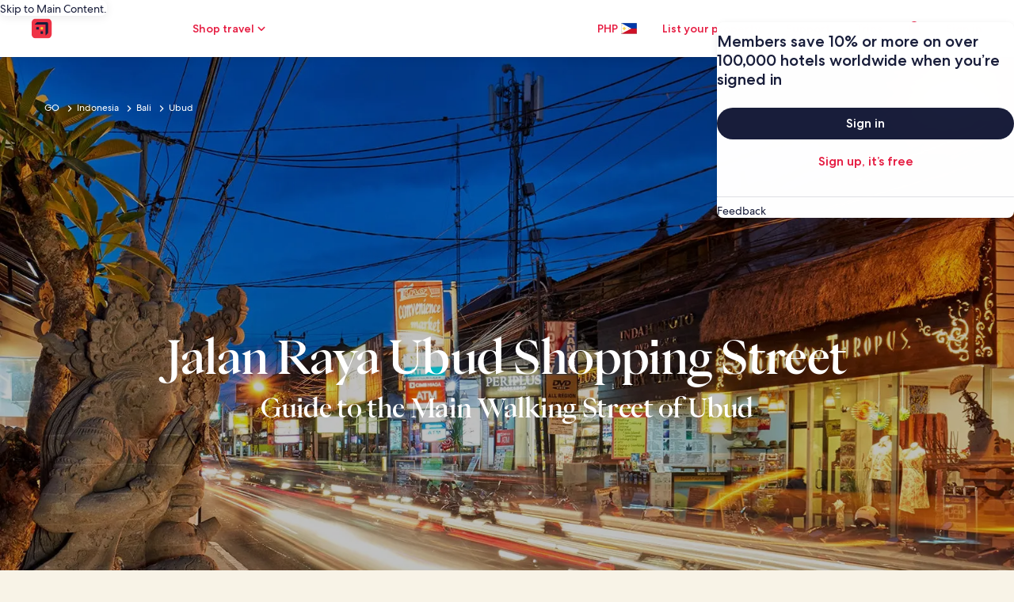

--- FILE ---
content_type: application/javascript
request_url: https://ph.hotels.com/Hl6n/YQlJ/dugV/kT/O98A/iuOtftLXuNfthL/Hy9jbBo5DBA/TB9IDkM6/C3cB
body_size: 173702
content:
(function(){if(typeof Array.prototype.entries!=='function'){Object.defineProperty(Array.prototype,'entries',{value:function(){var index=0;const array=this;return {next:function(){if(index<array.length){return {value:[index,array[index++]],done:false};}else{return {done:true};}},[Symbol.iterator]:function(){return this;}};},writable:true,configurable:true});}}());(function(){Lg();xM9();xj9();var fk=function(N7){return -N7;};var N6=function(X7){var Rj=['text','search','url','email','tel','number'];X7=X7["toLowerCase"]();if(Rj["indexOf"](X7)!==-1)return 0;else if(X7==='password')return 1;else return 2;};var Zh=function(){return Hk.apply(this,[jM,arguments]);};var H6=function(vl,w1){return vl===w1;};var m7=function tw(Xl,j1){'use strict';var Jz=tw;switch(Xl){case xq:{return this;}break;case TV:{var t4=j1[sq];var Bl=j1[KX];var Dl=j1[OM];return t4[Bl]=Dl;}break;case jM:{var rm=j1[sq];var TI=j1[KX];var Dh=j1[OM];pC.push(HI);try{var dk=pC.length;var Bh=w6(w6(sq));var Az;return Az=g8(JN,[C6()[JE(I8)].call(null,RL,QC),Jw()[lm(B8)](ZC,gm,fj,q4),C6()[JE(B7)](B8,D6),rm.call(TI,Dh)]),pC.pop(),Az;}catch(U1){pC.splice(p4(dk,d6),Infinity,HI);var Z3;return Z3=g8(JN,[C6()[JE(I8)].call(null,RL,QC),Um()[l7(Fz)].call(null,G1,V1,F7,KI),C6()[JE(B7)].call(null,B8,D6),U1]),pC.pop(),Z3;}pC.pop();}break;case KX:{return this;}break;case zd:{pC.push(G7);var Gz;return Gz=Um()[l7(B7)].call(null,jF,FZ,Xk,r8),pC.pop(),Gz;}break;case dX:{var vC=j1[sq];pC.push(Zw);var Tz;return Tz=g8(JN,[dE()[jl(L4)].apply(null,[Q4,W4,LM]),vC]),pC.pop(),Tz;}break;case cS:{pC.push(Yk);this[C6()[JE(j4)](Nl,wh)]=w6(DF);var I3=this[Jw()[lm(j4)](HL,Dd,Uh,w6(d6))][DF][Fj()[W7(dh)](KF,ZF,w6([]),x3,m4,C4)];if(H6(Um()[l7(Fz)].call(null,Lh,r3,DL,KI),I3[C6()[JE(I8)](RL,MF)]))throw I3[C6()[JE(B7)](B8,SL)];var CC;return CC=this[Wm(typeof C6()[JE(n4)],VL([],[][[]]))?C6()[JE(rL)](j8,vI):C6()[JE(n4)](qI,k6)],pC.pop(),CC;}break;case lq:{return this;}break;case MZ:{var dl=j1[sq];var Sw=j1[KX];var Dw=j1[OM];pC.push(Ul);dl[Sw]=Dw[Um()[l7(Am)](F3,hL,jF,B7)];pC.pop();}break;case EX:{var k4=j1[sq];var OC;pC.push(gl);return OC=k4&&bl(Wm(typeof dE()[jl(kz)],VL([],[][[]]))?dE()[jl(zh)].apply(null,[r7,EL,Ff]):dE()[jl(d6)].apply(null,[PE,w6(w6(d6)),G6]),typeof Rd[Wm(typeof Jw()[lm(tj)],VL('',[][[]]))?Jw()[lm(Qw)](w6(w6(DF)),CV,Pw,EL):Jw()[lm(Kj)](qC,jE,O4,GI)])&&H6(k4[Um()[l7(Gj)](Mw,C9,dj,Aj)],Rd[Jw()[lm(Qw)](F7,CV,Pw,EL)])&&Wm(k4,Rd[Jw()[lm(Qw)].apply(null,[HL,CV,Pw,d4])][C6()[JE(DF)](jh,SM)])?dE()[jl(qC)].apply(null,[DF,L4,Vn]):typeof k4,pC.pop(),OC;}break;case Og:{var J3=j1[sq];return typeof J3;}break;case m9:{var sd=j1[sq];pC.push(jw);var wl=Rd[Um()[l7(zh)].call(null,Kj,q,w6(w6([])),s3)](sd);var t6=[];for(var YE in wl)t6[Jw()[lm(Rh)](sL,g6,Q4,jh)](YE);t6[C6()[JE(Vl)].apply(null,[mC,V3])]();var CL;return CL=function zI(){pC.push(XI);for(;t6[Um()[l7(DF)].call(null,lI,lC,B8,q3)];){var hl=t6[Um()[l7(Ph)](GI,GZ,B3,Dz)]();if(d8(hl,wl)){var b4;return zI[Um()[l7(Am)](DI,fm,w6(w6(d6)),B7)]=hl,zI[H6(typeof C6()[JE(nl)],VL([],[][[]]))?C6()[JE(n4)](zj,Y8):C6()[JE(j4)].call(null,Nl,wf)]=w6(d6),pC.pop(),b4=zI,b4;}}zI[C6()[JE(j4)](Nl,wf)]=w6(DF);var DE;return pC.pop(),DE=zI,DE;},pC.pop(),CL;}break;case wM:{pC.push(A6);var nE;return nE=Um()[l7(B7)].apply(null,[ZL,Ww,w6(w6(DF)),r8]),pC.pop(),nE;}break;}};var CE=function(Lm,l6){return Lm&l6;};var w6=function(qL){return !qL;};var Rz=function(E1){if(E1==null)return -1;try{var U8=0;for(var Q7=0;Q7<E1["length"];Q7++){var Fl=E1["charCodeAt"](Q7);if(Fl<128){U8=U8+Fl;}}return U8;}catch(AF){return -2;}};var S4=function NE(XL,L3){var fC=NE;var K4=Sj(new Number(Vd),zC);var GE=K4;K4.set(XL+KX);do{switch(GE+XL){case df:{XL-=pJ;if(Wm(K6,undefined)&&Wm(K6,null)&&cz(K6[Um()[l7(DF)](Lh,Fw,pz,q3)],E4[d4])){try{var nC=pC.length;var lh=w6([]);var lL=Rd[VF()[Gk(KF)].call(null,M1,kz,Tl,hh)](K6)[Fj()[W7(Gj)](Dz,Gj,H8,L7,dw,Xk)](dE()[jl(n7)](bI,ZC,R4));if(cz(lL[Um()[l7(DF)](B7,Fw,Dm,q3)],Gj)){m6=Rd[dE()[jl(DL)].apply(null,[Zl,qm,TL])](lL[Gj],DK[FC()[pF(KF)].call(null,Kj,Fm,UE,G1,Am)]());}}catch(Hh){pC.splice(p4(nC,d6),Infinity,rI);}}}break;case gq:{return pC.pop(),p8=L6[K3],p8;}break;case IS:{var z3=L3[sq];pC.push(Lz);var wz=g8(JN,[Jw()[lm(H8)](w6([]),HE,rL,w6(w6([]))),z3[E4[d4]]]);XL+=FT;d8(d6,z3)&&(wz[Jw()[lm(F3)].apply(null,[q4,vA,q4,EL])]=z3[d6]),d8(Rh,z3)&&(wz[dE()[jl(B7)](bC,M1,pZ)]=z3[Rh],wz[dE()[jl(Vw)](J6,w6(DF),jC)]=z3[bE]),this[Jw()[lm(j4)](G1,Mr,Uh,w6(w6(DF)))][Jw()[lm(Rh)](w6({}),gI,Q4,q3)](wz);pC.pop();}break;case Y9:{var A7=[ll,U4,Wj,Gw,zl,sl,nz];var Yz=A7[Jw()[lm(G1)](w6(w6({})),Aq,F3,HL)](Um()[l7(O8)].apply(null,[r7,z4,w6(d6),d4]));var I4;return pC.pop(),I4=Yz,I4;}break;case sS:{var SF=L3[sq];pC.push(Sl);XL+=jf;var V4=SF[Fj()[W7(dh)](w6(w6({})),ZF,w6(w6(d6)),t8,m4,T7)]||{};V4[C6()[JE(I8)].call(null,RL,b3)]=Jw()[lm(B8)](w6({}),FF,fj,w6({})),delete V4[C6()[JE(44)](43,317)],SF[Fj()[W7(dh)].apply(null,[qm,ZF,w6(DF),t8,m4,d6])]=V4;pC.pop();}break;case xZ:{var Gw=Sz(typeof Rd[Jw()[lm(dh)](Gj,Ez,K8,GI)][dE()[jl(rl)].call(null,p3,Pj,s9)],Um()[l7(hh)](Yk,lb,w6(w6(d6)),AP))?Jw()[lm(DL)](Lb,MQ,Uk,jB):Um()[l7(dj)](Jx,FP,DF,PQ);var zl=Wm(typeof Rd[Jw()[lm(dh)](jh,Ez,K8,cp)][dE()[jl(s2)](Dz,M1,xB)],Um()[l7(hh)].call(null,w6(d6),lb,pz,AP))||Wm(typeof Rd[Jw()[lm(d4)](Ac,mD,tj,w6(w6(d6)))][H6(typeof dE()[jl(Kv)],VL([],[][[]]))?dE()[jl(d6)].call(null,cQ,ZU,KF):dE()[jl(s2)].apply(null,[Dz,Rh,xB])],H6(typeof Um()[l7(YG)],'undefined')?Um()[l7(bE)](DL,xU,w6([]),SL):Um()[l7(hh)](w6(w6([])),lb,O8,AP))?H6(typeof Jw()[lm(Pk)],'undefined')?Jw()[lm(Kj)].apply(null,[M1,RG,gW,w6(d6)]):Jw()[lm(DL)].call(null,n7,MQ,Uk,cp):Um()[l7(dj)].apply(null,[rl,FP,r7,PQ]);var sl=Sz(Rd[Jw()[lm(dh)](Pk,Ez,K8,mQ)][Jw()[lm(d4)](cp,mD,tj,NP)][Wm(typeof Um()[l7(z2)],'undefined')?Um()[l7(YY)].call(null,w6(w6({})),Gp,F7,T7):Um()[l7(bE)](w6([]),WD,H8,IU)][H6(typeof Fj()[W7(B8)],VL([],[][[]]))?Fj()[W7(d6)](w6([]),Ph,w6({}),Wx,q4,n4):Fj()[W7(G1)].apply(null,[rL,dh,Gj,rc,jF,EL])](Jw()[lm(lv)](nl,qx,T7,Xk)),null)?Jw()[lm(DL)].apply(null,[Mw,MQ,Uk,Dm]):Um()[l7(dj)](L4,FP,zp,PQ);var nz=Sz(Rd[Jw()[lm(dh)].call(null,jF,Ez,K8,w6(DF))][Jw()[lm(d4)](Yk,mD,tj,F3)][Um()[l7(YY)](w6(w6(d6)),Gp,KI,T7)][Fj()[W7(G1)].call(null,B3,dh,hD,rc,jF,JY)](nb()[fx(B8)](hQ,dj,gD,JY,O8)),null)?Jw()[lm(DL)].call(null,EU,MQ,Uk,Vl):Um()[l7(dj)](pz,FP,Lb,PQ);XL+=gX;}break;case CA:{var L6=L3[sq];var K3=L3[KX];var WY=L3[OM];pC.push(rx);Rd[Wm(typeof Um()[l7(kz)],VL([],[][[]]))?Um()[l7(zh)](w6(w6([])),hr,GI,s3):Um()[l7(bE)](W4,FH,HL,UP)][Um()[l7(B3)].apply(null,[ZL,nx,zh,qD])](L6,K3,g8(JN,[H6(typeof Um()[l7(bE)],'undefined')?Um()[l7(bE)](rL,QO,Vl,mv):Um()[l7(Am)](Ph,zc,qm,B7),WY,Wm(typeof Jw()[lm(Ms)],'undefined')?Jw()[lm(B3)](w6(w6({})),V2,qD,w6(w6([]))):Jw()[lm(Kj)](w6(w6(d6)),Rv,ID,EU),w6(DF),H6(typeof Um()[l7(Ac)],'undefined')?Um()[l7(bE)](bE,Ls,w6(DF),fY):Um()[l7(Dx)](zh,Rg,dh,Kb),w6(DF),Wm(typeof C6()[JE(gv)],VL('',[][[]]))?C6()[JE(hh)](Vw,zT):C6()[JE(n4)](hs,wp),w6(DF)]));XL-=pN;var p8;}break;case lJ:{var IO=L3[sq];pC.push(bH);XL+=fJ;var CP=g8(JN,[Jw()[lm(H8)](j4,BP,rL,M1),IO[DF]]);d8(d6,IO)&&(CP[Wm(typeof Jw()[lm(Pc)],VL([],[][[]]))?Jw()[lm(F3)].apply(null,[O8,mg,q4,q3]):Jw()[lm(Kj)].apply(null,[w6(w6(DF)),PE,bO,KI])]=IO[E4[ZL]]),d8(Rh,IO)&&(CP[dE()[jl(B7)](bC,Pc,vq)]=IO[Rh],CP[dE()[jl(Vw)](J6,I8,Nc)]=IO[bE]),this[Jw()[lm(j4)](EU,Jf,Uh,Am)][Jw()[lm(Rh)](Dm,CD,Q4,EU)](CP);pC.pop();}break;case CS:{var ZW;XL+=cK;return pC.pop(),ZW=m6,ZW;}break;case pS:{var jx=L3[sq];XL+=DN;pC.push(fP);var ZB=jx[Fj()[W7(dh)].apply(null,[w6(w6({})),ZF,HU,cU,m4,ZL])]||{};ZB[C6()[JE(I8)].apply(null,[RL,LY])]=Jw()[lm(B8)].call(null,FO,FW,fj,O8),delete ZB[C6()[JE(44)](43,360)],jx[Fj()[W7(dh)](sH,ZF,Lb,cU,m4,gc)]=ZB;pC.pop();}break;case Kq:{pC.push(UD);XL-=vJ;var ll=Rd[Jw()[lm(dh)].apply(null,[DF,Ez,K8,Vw])][Jw()[lm(sO)].call(null,fv,hv,Lh,w6(w6({})))]||Rd[H6(typeof Jw()[lm(Rv)],VL([],[][[]]))?Jw()[lm(Kj)](w6(w6(d6)),x3,PY,w6([])):Jw()[lm(d4)](FO,mD,tj,ZF)][Jw()[lm(sO)](dh,hv,Lh,w6([]))]?H6(typeof Jw()[lm(YY)],VL('',[][[]]))?Jw()[lm(Kj)].apply(null,[Pk,Kv,dY,sH]):Jw()[lm(DL)](HU,MQ,Uk,ZU):Um()[l7(dj)](W4,FP,Pj,PQ);var U4=Sz(Rd[Jw()[lm(dh)](w6(w6(DF)),Ez,K8,JY)][Jw()[lm(d4)](nl,mD,tj,Lh)][Wm(typeof Um()[l7(UO)],VL('',[][[]]))?Um()[l7(YY)](Rh,Gp,GG,T7):Um()[l7(bE)](I8,nv,Lb,B8)][Fj()[W7(G1)](KF,dh,w6(w6(d6)),rc,jF,kz)](dE()[jl(rl)](p3,rR,s9)),null)?H6(typeof Jw()[lm(C4)],VL([],[][[]]))?Jw()[lm(Kj)](fv,cU,Cc,Mx):Jw()[lm(DL)].call(null,dh,MQ,Uk,qC):Um()[l7(dj)].call(null,Fz,FP,w6(w6(d6)),PQ);var Wj=Sz(typeof Rd[Um()[l7(rL)](Pk,Qs,Rh,M1)][Wm(typeof dE()[jl(DF)],VL([],[][[]]))?dE()[jl(rl)](p3,dj,s9):dE()[jl(d6)].call(null,rD,cp,IG)],Um()[l7(hh)].call(null,rR,lb,H8,AP))&&Rd[Um()[l7(rL)](ZC,Qs,UO,M1)][H6(typeof dE()[jl(wQ)],VL('',[][[]]))?dE()[jl(d6)].call(null,Dc,r7,Hc):dE()[jl(rl)](p3,qm,s9)]?Wm(typeof Jw()[lm(Up)],VL('',[][[]]))?Jw()[lm(DL)].apply(null,[w6({}),MQ,Uk,n4]):Jw()[lm(Kj)].apply(null,[q4,Lz,HL,F3]):Um()[l7(dj)](Dm,FP,mQ,PQ);}break;case p9:{pC.push(bG);var wU;XL+=ng;return wU=[Rd[Um()[l7(rL)].apply(null,[Am,RP,w6({}),M1])][H6(typeof Um()[l7(fR)],VL([],[][[]]))?Um()[l7(bE)](W4,zx,ZU,W2):Um()[l7(fp)].call(null,j4,cY,NP,sH)]?Rd[Um()[l7(rL)](w6(w6(DF)),RP,pG,M1)][Um()[l7(fp)](w6({}),cY,Mx,sH)]:Wm(typeof dE()[jl(PU)],'undefined')?dE()[jl(W2)](zQ,w6(DF),qJ):dE()[jl(d6)](qO,Kj,mD),Rd[Um()[l7(rL)].call(null,q3,RP,Dx,M1)][H6(typeof VF()[Gk(qC)],'undefined')?VF()[Gk(n4)].apply(null,[Am,sH,rb,sR]):VF()[Gk(Xk)](rp,ZL,G2,dj)]?Rd[H6(typeof Um()[l7(sL)],VL([],[][[]]))?Um()[l7(bE)].apply(null,[C4,CB,Mx,WB]):Um()[l7(rL)](Dx,RP,T7,M1)][VF()[Gk(Xk)].call(null,rp,hh,G2,dj)]:Wm(typeof dE()[jl(pQ)],'undefined')?dE()[jl(W2)].call(null,zQ,JY,qJ):dE()[jl(d6)].call(null,pv,I2,qQ),Rd[Um()[l7(rL)](L4,RP,KF,M1)][Wm(typeof dE()[jl(JY)],'undefined')?dE()[jl(bG)](fj,B3,DU):dE()[jl(d6)](gc,Dz,AP)]?Rd[Um()[l7(rL)](w6([]),RP,Fz,M1)][dE()[jl(bG)](fj,Ac,DU)]:dE()[jl(W2)](zQ,Ts,qJ),Sz(typeof Rd[Wm(typeof Um()[l7(sU)],'undefined')?Um()[l7(rL)](DF,RP,KF,M1):Um()[l7(bE)].call(null,Dx,xY,hD,Lh)][C6()[JE(rl)](lH,VD)],Um()[l7(hh)](KQ,JG,w6({}),AP))?Rd[Um()[l7(rL)].apply(null,[G1,RP,ZC,M1])][C6()[JE(rl)](lH,VD)][Um()[l7(DF)](W4,dO,w6(w6([])),q3)]:fk(d6)],pC.pop(),wU;}break;case EX:{var K6=L3[sq];XL+=zM;pC.push(rI);var m6;}break;case IT:{XL+=hg;return String(...L3);}break;case qq:{return parseInt(...L3);}break;}}while(GE+XL!=rf);};var Us=function(){return Cx.apply(this,[TT,arguments]);};var bl=function(QR,nD){return QR==nD;};var VL=function(zB,xP){return zB+xP;};var Rd;var KP=function(kO){var nc='';for(var Vv=0;Vv<kO["length"];Vv++){nc+=kO[Vv]["toString"](16)["length"]===2?kO[Vv]["toString"](16):"0"["concat"](kO[Vv]["toString"](16));}return nc;};var VB=function DB(gs,NY){'use strict';var JO=DB;switch(gs){case qq:{var fU=VU;pC.push(Uk);var HD=Um()[l7(ZF)](nl,SY,w6(w6(d6)),rs);for(var HR=DF;BY(HR,fU);HR++){HD+=FC()[pF(B3)](n4,UH,GI,Xk,Aj);fU++;}pC.pop();}break;case Nf:{pC.push(wO);Rd[dE()[jl(s3)](jH,F7,T)](function(){return DB.apply(this,[qq,arguments]);},jc);pC.pop();}break;case KM:{var VH=function(Kc,bk){pC.push(Pp);if(w6(OW)){for(var UB=DF;BY(UB,SD);++UB){if(BY(UB,I8)||H6(UB,E4[Kj])||H6(UB,F7)||H6(UB,Sl)){Lp[UB]=fk(d6);}else{Lp[UB]=OW[Um()[l7(DF)](rR,NM,n7,q3)];OW+=Rd[Jw()[lm(ZF)](w6(DF),PM,gc,qm)][Um()[l7(sH)](Kj,qM,T7,KQ)](UB);}}}var hR=Um()[l7(ZF)](Lh,Xg,qC,rs);for(var LB=DF;BY(LB,Kc[Wm(typeof Um()[l7(Rh)],VL('',[][[]]))?Um()[l7(DF)].apply(null,[j4,NM,Yk,q3]):Um()[l7(bE)].call(null,F7,Ms,j4,L4)]);LB++){var mH=Kc[C6()[JE(DL)](Zc,qA)](LB);var bR=CE(Qv(bk,E4[Gj]),E4[n4]);bk*=E4[GG];bk&=E4[dj];bk+=E4[DL];bk&=E4[ZF];var Ys=Lp[Kc[dE()[jl(hh)](nl,w6(DF),Nr)](LB)];if(H6(typeof mH[H6(typeof dE()[jl(B3)],'undefined')?dE()[jl(d6)](LW,Qw,vH):dE()[jl(Am)](AG,EU,vZ)],dE()[jl(zh)].call(null,r7,w6(w6([])),JK))){var TB=mH[dE()[jl(Am)].apply(null,[AG,dj,vZ])](E4[d4]);if(GQ(TB,I8)&&BY(TB,E4[dh])){Ys=Lp[TB];}}if(GQ(Ys,DF)){var Qp=XR(bR,OW[Um()[l7(DF)](w6({}),NM,H8,q3)]);Ys+=Qp;Ys%=OW[Um()[l7(DF)](Am,NM,B3,q3)];mH=OW[Ys];}hR+=mH;}var KB;return pC.pop(),KB=hR,KB;};var xO=function(TR){var FD=[0x428a2f98,0x71374491,0xb5c0fbcf,0xe9b5dba5,0x3956c25b,0x59f111f1,0x923f82a4,0xab1c5ed5,0xd807aa98,0x12835b01,0x243185be,0x550c7dc3,0x72be5d74,0x80deb1fe,0x9bdc06a7,0xc19bf174,0xe49b69c1,0xefbe4786,0x0fc19dc6,0x240ca1cc,0x2de92c6f,0x4a7484aa,0x5cb0a9dc,0x76f988da,0x983e5152,0xa831c66d,0xb00327c8,0xbf597fc7,0xc6e00bf3,0xd5a79147,0x06ca6351,0x14292967,0x27b70a85,0x2e1b2138,0x4d2c6dfc,0x53380d13,0x650a7354,0x766a0abb,0x81c2c92e,0x92722c85,0xa2bfe8a1,0xa81a664b,0xc24b8b70,0xc76c51a3,0xd192e819,0xd6990624,0xf40e3585,0x106aa070,0x19a4c116,0x1e376c08,0x2748774c,0x34b0bcb5,0x391c0cb3,0x4ed8aa4a,0x5b9cca4f,0x682e6ff3,0x748f82ee,0x78a5636f,0x84c87814,0x8cc70208,0x90befffa,0xa4506ceb,0xbef9a3f7,0xc67178f2];var XY=0x6a09e667;var mb=0xbb67ae85;var cO=0x3c6ef372;var QD=0xa54ff53a;var mB=0x510e527f;var Fb=0x9b05688c;var kP=0x1f83d9ab;var Cv=0x5be0cd19;var QG=xR(TR);var m2=QG["length"]*8;QG+=Rd["String"]["fromCharCode"](0x80);var QU=QG["length"]/4+2;var jU=Rd["Math"]["ceil"](QU/16);var cR=new (Rd["Array"])(jU);for(var Tb=0;Tb<jU;Tb++){cR[Tb]=new (Rd["Array"])(16);for(var QB=0;QB<16;QB++){cR[Tb][QB]=QG["charCodeAt"](Tb*64+QB*4)<<24|QG["charCodeAt"](Tb*64+QB*4+1)<<16|QG["charCodeAt"](Tb*64+QB*4+2)<<8|QG["charCodeAt"](Tb*64+QB*4+3)<<0;}}var dQ=m2/Rd["Math"]["pow"](2,32);cR[jU-1][14]=Rd["Math"]["floor"](dQ);cR[jU-1][15]=m2;for(var LH=0;LH<jU;LH++){var Gs=new (Rd["Array"])(64);var LD=XY;var jP=mb;var AD=cO;var Ov=QD;var Hs=mB;var Ep=Fb;var tD=kP;var EB=Cv;for(var zU=0;zU<64;zU++){var tR=void 0,RU=void 0,ws=void 0,X2=void 0,BG=void 0,HB=void 0;if(zU<16)Gs[zU]=cR[LH][zU];else{tR=dD(Gs[zU-15],7)^dD(Gs[zU-15],18)^Gs[zU-15]>>>3;RU=dD(Gs[zU-2],17)^dD(Gs[zU-2],19)^Gs[zU-2]>>>10;Gs[zU]=Gs[zU-16]+tR+Gs[zU-7]+RU;}RU=dD(Hs,6)^dD(Hs,11)^dD(Hs,25);ws=Hs&Ep^~Hs&tD;X2=EB+RU+ws+FD[zU]+Gs[zU];tR=dD(LD,2)^dD(LD,13)^dD(LD,22);BG=LD&jP^LD&AD^jP&AD;HB=tR+BG;EB=tD;tD=Ep;Ep=Hs;Hs=Ov+X2>>>0;Ov=AD;AD=jP;jP=LD;LD=X2+HB>>>0;}XY=XY+LD;mb=mb+jP;cO=cO+AD;QD=QD+Ov;mB=mB+Hs;Fb=Fb+Ep;kP=kP+tD;Cv=Cv+EB;}return [XY>>24&0xff,XY>>16&0xff,XY>>8&0xff,XY&0xff,mb>>24&0xff,mb>>16&0xff,mb>>8&0xff,mb&0xff,cO>>24&0xff,cO>>16&0xff,cO>>8&0xff,cO&0xff,QD>>24&0xff,QD>>16&0xff,QD>>8&0xff,QD&0xff,mB>>24&0xff,mB>>16&0xff,mB>>8&0xff,mB&0xff,Fb>>24&0xff,Fb>>16&0xff,Fb>>8&0xff,Fb&0xff,kP>>24&0xff,kP>>16&0xff,kP>>8&0xff,kP&0xff,Cv>>24&0xff,Cv>>16&0xff,Cv>>8&0xff,Cv&0xff];};var sp=function(){var RD=K2();var PO=-1;if(RD["indexOf"]('Trident/7.0')>-1)PO=11;else if(RD["indexOf"]('Trident/6.0')>-1)PO=10;else if(RD["indexOf"]('Trident/5.0')>-1)PO=9;else PO=0;return PO>=9;};var mR=function(){var rY=qv();var zW=Rd["Object"]["prototype"]["hasOwnProperty"].call(Rd["Navigator"]["prototype"],'mediaDevices');var Jv=Rd["Object"]["prototype"]["hasOwnProperty"].call(Rd["Navigator"]["prototype"],'serviceWorker');var nY=! !Rd["window"]["browser"];var YQ=typeof Rd["ServiceWorker"]==='function';var vs=typeof Rd["ServiceWorkerContainer"]==='function';var TD=typeof Rd["frames"]["ServiceWorkerRegistration"]==='function';var cW=Rd["window"]["location"]&&Rd["window"]["location"]["protocol"]==='http:';var JP=rY&&(!zW||!Jv||!YQ||!nY||!vs||!TD)&&!cW;return JP;};var qv=function(){var LU=K2();var MO=/(iPhone|iPad).*AppleWebKit(?!.*(Version|CriOS))/i["test"](LU);var EO=Rd["navigator"]["platform"]==='MacIntel'&&Rd["navigator"]["maxTouchPoints"]>1&&/(Safari)/["test"](LU)&&!Rd["window"]["MSStream"]&&typeof Rd["navigator"]["standalone"]!=='undefined';return MO||EO;};var GU=function(AO){var EP=Rd["Math"]["floor"](Rd["Math"]["random"]()*100000+10000);var SP=Rd["String"](AO*EP);var Qc=0;var OY=[];var Yv=SP["length"]>=18?true:false;while(OY["length"]<6){OY["push"](Rd["parseInt"](SP["slice"](Qc,Qc+2),10));Qc=Yv?Qc+3:Qc+2;}var Bp=Z2(OY);return [EP,Bp];};var Ec=function(KO){if(KO===null||KO===undefined){return 0;}var GO=function kR(WP){return KO["toLowerCase"]()["includes"](WP["toLowerCase"]());};var fW=0;(Xv&&Xv["fields"]||[])["some"](function(ck){var Es=ck["type"];var AU=ck["labels"];if(AU["some"](GO)){fW=cH[Es];if(ck["extensions"]&&ck["extensions"]["labels"]&&ck["extensions"]["labels"]["some"](function(px){return KO["toLowerCase"]()["includes"](px["toLowerCase"]());})){fW=cH[ck["extensions"]["type"]];}return true;}return false;});return fW;};var NB=function(JB){if(JB===undefined||JB==null){return false;}var wH=function BD(rO){return JB["toLowerCase"]()===rO["toLowerCase"]();};return Jp["some"](wH);};var FB=function(wv){try{var hU=new (Rd["Set"])(Rd["Object"]["values"](cH));return wv["split"](';')["some"](function(nB){var pD=nB["split"](',');var fb=Rd["Number"](pD[pD["length"]-1]);return hU["has"](fb);});}catch(cG){return false;}};var Bv=function(SG){var ms='';var YB=0;if(SG==null||Rd["document"]["activeElement"]==null){return g8(JN,["elementFullId",ms,"elementIdType",YB]);}var wP=['id','name','for','placeholder','aria-label','aria-labelledby'];wP["forEach"](function(Ks){if(!SG["hasAttribute"](Ks)||ms!==''&&YB!==0){return;}var L2=SG["getAttribute"](Ks);if(ms===''&&(L2!==null||L2!==undefined)){ms=L2;}if(YB===0){YB=Ec(L2);}});return g8(JN,["elementFullId",ms,"elementIdType",YB]);};var AW=function(j2){var Zx;if(j2==null){Zx=Rd["document"]["activeElement"];}else Zx=j2;if(Rd["document"]["activeElement"]==null)return -1;var AR=Zx["getAttribute"]('name');if(AR==null){var nU=Zx["getAttribute"]('id');if(nU==null)return -1;else return Rz(nU);}return Rz(AR);};var Np=function(VQ){var DQ=-1;var pW=[];if(! !VQ&&typeof VQ==='string'&&VQ["length"]>0){var Hx=VQ["split"](';');if(Hx["length"]>1&&Hx[Hx["length"]-1]===''){Hx["pop"]();}DQ=Rd["Math"]["floor"](Rd["Math"]["random"]()*Hx["length"]);var hP=Hx[DQ]["split"](',');for(var vB in hP){if(!Rd["isNaN"](hP[vB])&&!Rd["isNaN"](Rd["parseInt"](hP[vB],10))){pW["push"](hP[vB]);}}}else{var ps=Rd["String"](Mv(1,5));var JW='1';var xD=Rd["String"](Mv(20,70));var n2=Rd["String"](Mv(100,300));var gO=Rd["String"](Mv(100,300));pW=[ps,JW,xD,n2,gO];}return [DQ,pW];};var Q2=function(OH,OG){var qW=typeof OH==='string'&&OH["length"]>0;var QY=!Rd["isNaN"](OG)&&(Rd["Number"](OG)===-1||Kp()<Rd["Number"](OG));if(!(qW&&QY)){return false;}var Ws='^([a-fA-F0-9]{31,32})$';return OH["search"](Ws)!==-1;};var lQ=function(UG,NH,N2){var D2;do{D2=q2(sq,[UG,NH]);}while(H6(XR(D2,N2),DF));return D2;};var w2=function(Ps){var MP=qv(Ps);pC.push(dv);var rG=Rd[Um()[l7(zh)].apply(null,[C4,EM,w6({}),s3])][C6()[JE(DF)].call(null,jh,Kg)][nb()[fx(DF)].call(null,K8,Lb,R2,ZF,Ph)].call(Rd[Um()[l7(EU)].apply(null,[w6(w6(d6)),fs,cp,mQ])][C6()[JE(DF)].call(null,jh,Kg)],Wm(typeof C6()[JE(EU)],'undefined')?C6()[JE(Pc)].apply(null,[r8,b9]):C6()[JE(n4)].call(null,fp,Gc));var vc=Rd[Um()[l7(zh)].apply(null,[B3,EM,hh,s3])][C6()[JE(DF)](jh,Kg)][nb()[fx(DF)].apply(null,[K8,Lb,R2,kz,Lb])].call(Rd[Um()[l7(EU)].call(null,d6,fs,EU,mQ)][C6()[JE(DF)].call(null,jh,Kg)],dE()[jl(q4)](q3,Uv,YX));var Fp=w6(w6(Rd[Jw()[lm(dh)](KQ,Kg,K8,c2)][H6(typeof dE()[jl(B7)],VL([],[][[]]))?dE()[jl(d6)](fm,jF,C4):dE()[jl(Vl)](Vw,Ts,gA)]));var kv=H6(typeof Rd[Wm(typeof C6()[JE(Ac)],VL('',[][[]]))?C6()[JE(Ac)].apply(null,[OU,tK]):C6()[JE(n4)](Ss,l2)],Wm(typeof dE()[jl(Am)],'undefined')?dE()[jl(zh)](r7,KF,cZ):dE()[jl(d6)](Mb,EL,HO));var IH=H6(typeof Rd[dE()[jl(rL)](B3,ZL,CZ)],Wm(typeof dE()[jl(ZL)],VL([],[][[]]))?dE()[jl(zh)].call(null,r7,Aj,cZ):dE()[jl(d6)].apply(null,[NW,JY,cB]));var zD=H6(typeof Rd[Jw()[lm(ZU)](ss,Ng,TW,Jx)][Um()[l7(UO)].call(null,hh,wX,W4,UY)],dE()[jl(zh)](r7,W4,cZ));var p2=Rd[Jw()[lm(dh)].call(null,w6(w6([])),Kg,K8,DI)][Um()[l7(Yk)].apply(null,[Dm,jY,B8,cx])]&&H6(Rd[Jw()[lm(dh)].call(null,rL,Kg,K8,w6(w6({})))][Um()[l7(Yk)].call(null,w6(w6(d6)),jY,L4,cx)][Um()[l7(q4)].apply(null,[Dx,hV,rR,PU])],Um()[l7(Vl)](w6({}),hf,nl,Yk));var CW=MP&&(w6(rG)||w6(vc)||w6(kv)||w6(Fp)||w6(IH)||w6(zD))&&w6(p2);var rv;return pC.pop(),rv=CW,rv;};var FU=function(pp){var Vc;pC.push(jw);return Vc=kG()[Jw()[lm(q4)](Rh,Sv,RY,C4)](function OQ(wY){pC.push(Os);while(d6)switch(wY[Um()[l7(H8)].apply(null,[d6,DW,n7,GG])]=wY[FC()[pF(ZF)](Kj,vR,NP,cp,W4)]){case DF:if(d8(Jw()[lm(KI)](EU,bB,PU,ss),Rd[Um()[l7(rL)](w6(w6(DF)),gn,w6(w6(d6)),M1)])){wY[FC()[pF(ZF)](Kj,vR,NP,ZF,n7)]=Rh;break;}{var tv;return tv=wY[Um()[l7(JY)].call(null,T7,Lv,rL,bG)](Jw()[lm(Vw)].call(null,W4,hM,Kj,jB),null),pC.pop(),tv;}case E4[d6]:{var gb;return gb=wY[Um()[l7(JY)](Lb,Lv,w6(DF),bG)](Jw()[lm(Vw)](c2,hM,Kj,Pc),Rd[Um()[l7(rL)].apply(null,[sL,gn,w6(w6({})),M1])][Jw()[lm(KI)].call(null,dj,bB,PU,C4)][Fj()[W7(Qw)](w6(w6({})),Dx,Pk,tY,d4,qC)](pp)),pC.pop(),gb;}case bE:case C6()[JE(Aj)].apply(null,[rW,DH]):{var OD;return OD=wY[dE()[jl(j4)](s3,w6([]),z8)](),pC.pop(),OD;}}pC.pop();},null,null,null,Rd[nb()[fx(lB)](DF,GG,qY,w6([]),Mx)]),pC.pop(),Vc;};var lR=function(){if(w6([])){}else if(w6([])){}else if(w6(sq)){return function bQ(Fc){pC.push(wO);var hO=XR(Fc[Um()[l7(Aj)](c2,mL,w6({}),NP)],E4[KF]);var mO=hO;var Pv=Rd[dE()[jl(DL)].apply(null,[Zl,Sl,Ww])](Rd[Jw()[lm(ZF)](KQ,Y4,gc,Rh)][Um()[l7(sH)].apply(null,[B3,MI,d6,KQ])](EU),ZF);for(var db=DK[nb()[fx(ZF)].call(null,Js,bE,WX,hh,hh)]();BY(db,Gj);db++){var YP=XR(Rd[H6(typeof dE()[jl(Kj)],'undefined')?dE()[jl(d6)].call(null,ZH,hD,qb):dE()[jl(DL)].call(null,Zl,w6([]),Ww)](r2(hO,Rd[dE()[jl(ZF)].apply(null,[ZU,fv,Jf])][H6(typeof Um()[l7(hD)],'undefined')?Um()[l7(bE)](KQ,HE,Uv,sW):Um()[l7(Jx)](Lh,gF,w6({}),zQ)](ZF,db)),ZF),ZF);var AB=VL(YP,d6);var BB=TY(YP);mO=BB(mO,AB);}var sv;return sv=p4(mO,Pv)[Wm(typeof C6()[JE(ZL)],VL('',[][[]]))?C6()[JE(q4)](cv,ph):C6()[JE(n4)](jw,xY)](),pC.pop(),sv;};}else{}};var Ip=function(){pC.push(CH);try{var gB=pC.length;var GD=w6({});var Gv=ls();var xQ=Cb()[Wm(typeof C6()[JE(jB)],VL([],[][[]]))?C6()[JE(Dm)].apply(null,[Y2,T1]):C6()[JE(n4)](Lv,Iv)](new (Rd[Jw()[lm(Jx)](dh,sC,J6,G1)])(Jw()[lm(Dm)](GG,kI,Oc,sL),C6()[JE(HL)](Dz,zG)),nb()[fx(B3)](hD,Rh,qH,W4,EU));var KW=ls();var T2=p4(KW,Gv);var Wv;return Wv=g8(JN,[dE()[jl(Aj)](UE,kz,t3),xQ,Wm(typeof Jw()[lm(ZF)],VL('',[][[]]))?Jw()[lm(rR)](FO,RR,Jx,H8):Jw()[lm(Kj)](rL,EU,mW,Ph),T2]),pC.pop(),Wv;}catch(Bk){pC.splice(p4(gB,d6),Infinity,CH);var xk;return pC.pop(),xk={},xk;}pC.pop();};var Cb=function(){pC.push(FF);var YR=Rd[Jw()[lm(qm)](F7,xv,qC,rR)][C6()[JE(O8)].call(null,Pj,DR)]?Rd[Jw()[lm(qm)].apply(null,[Yk,xv,qC,w6(w6([]))])][Wm(typeof C6()[JE(ZF)],'undefined')?C6()[JE(O8)](Pj,DR):C6()[JE(n4)](Kv,TH)]:fk(d6);var Xs=Rd[Jw()[lm(qm)](UO,xv,qC,w6([]))][FC()[pF(Qw)](ZF,HY,Ac,FO,rR)]?Rd[Jw()[lm(qm)](d4,xv,qC,bE)][FC()[pF(Qw)].call(null,ZF,HY,Ac,Am,Jx)]:fk(d6);var tO=Rd[Um()[l7(rL)](Uv,v3,Ts,M1)][dE()[jl(Dm)].call(null,fP,w6(d6),B6)]?Rd[Wm(typeof Um()[l7(lB)],VL('',[][[]]))?Um()[l7(rL)](w6(DF),v3,q4,M1):Um()[l7(bE)].call(null,Mw,dW,bE,IY)][dE()[jl(Dm)](fP,HL,B6)]:fk(E4[ZL]);var TG=Rd[Um()[l7(rL)].call(null,Mw,v3,GI,M1)][H6(typeof Jw()[lm(EU)],VL([],[][[]]))?Jw()[lm(Kj)](Vl,Vs,zs,KQ):Jw()[lm(Pc)](F3,Lc,ss,EU)]?Rd[Um()[l7(rL)](pG,v3,I8,M1)][H6(typeof Jw()[lm(dh)],VL('',[][[]]))?Jw()[lm(Kj)].call(null,Pc,WW,KY,UO):Jw()[lm(Pc)].call(null,JY,Lc,ss,zp)]():fk(d6);var lO=Rd[Um()[l7(rL)](w6({}),v3,w6(DF),M1)][Um()[l7(Dm)](hh,RW,w6([]),vU)]?Rd[Um()[l7(rL)](ZC,v3,w6(w6(d6)),M1)][Um()[l7(Dm)].call(null,DI,RW,Vl,vU)]:fk(DK[FC()[pF(dh)].apply(null,[bE,IP,gW,kz,ZU])]());var xW=fk(E4[ZL]);var mY=[Um()[l7(ZF)].call(null,ZF,SC,lI,rs),xW,Jw()[lm(Ac)](ZU,v7,wQ,T7),q2(MM,[]),q2(zd,[]),q2(Tq,[]),q2(cT,[]),q2(mM,[]),q2(wN,[]),YR,Xs,tO,TG,lO];var S2;return S2=mY[Jw()[lm(G1)](Qw,Z8,F3,Uv)](C6()[JE(Dx)].apply(null,[bI,Xm])),pC.pop(),S2;};var UR=function(){pC.push(cP);var MD;return MD=hp(GX,[Rd[Jw()[lm(dh)](Lh,WB,K8,nl)]]),pC.pop(),MD;};var nQ=function(){pC.push(KU);var kH=[MH,fD];var SW=kD(ER);if(Wm(SW,w6(KX))){try{var g2=pC.length;var zO=w6([]);var bY=Rd[VF()[Gk(KF)].apply(null,[M1,gc,EW,hh])](SW)[Fj()[W7(Gj)].call(null,qC,Gj,qC,CY,dw,sH)](dE()[jl(n7)].call(null,bI,C4,Px));if(GQ(bY[Um()[l7(DF)](Ac,FL,Gj,q3)],Kj)){var OO=Rd[H6(typeof dE()[jl(Dm)],VL([],[][[]]))?dE()[jl(d6)].apply(null,[xY,w6(w6([])),HG]):dE()[jl(DL)](Zl,Ac,k6)](bY[DK[zH()[gx(Kj)](MG,wQ,B8,bE)]()],ZF);OO=Rd[Um()[l7(jh)](B3,cl,JY,F3)](OO)?MH:OO;kH[DF]=OO;}}catch(GR){pC.splice(p4(g2,d6),Infinity,KU);}}var CR;return pC.pop(),CR=kH,CR;};var vO=function(){var TU=[fk(d6),fk(d6)];pC.push(Ph);var hB=kD(lD);if(Wm(hB,w6({}))){try{var Ab=pC.length;var MB=w6(w6(sq));var ZD=Rd[H6(typeof VF()[Gk(DL)],VL([],[][[]]))?VF()[Gk(n4)].call(null,CU,Ac,PG,Dm):VF()[Gk(KF)].call(null,M1,Mx,mp,hh)](hB)[Fj()[W7(Gj)](KI,Gj,B8,AP,dw,DI)](dE()[jl(n7)](bI,w6(w6([])),EH));if(GQ(ZD[Um()[l7(DF)](W4,bW,HL,q3)],Kj)){var E2=Rd[dE()[jl(DL)].call(null,Zl,cp,Ts)](ZD[d6],ZF);var tW=Rd[dE()[jl(DL)](Zl,HU,Ts)](ZD[E4[Rh]],ZF);E2=Rd[Um()[l7(jh)].call(null,KI,tB,rR,F3)](E2)?fk(d6):E2;tW=Rd[Um()[l7(jh)].call(null,EU,tB,W4,F3)](tW)?fk(d6):tW;TU=[tW,E2];}}catch(Bs){pC.splice(p4(Ab,d6),Infinity,Ph);}}var UQ;return pC.pop(),UQ=TU,UQ;};var dp=function(){pC.push(vD);var PD=Um()[l7(ZF)].call(null,w6([]),PB,FO,rs);var Bx=kD(lD);if(Bx){try{var ND=pC.length;var GP=w6({});var Wc=Rd[H6(typeof VF()[Gk(dh)],'undefined')?VF()[Gk(n4)](XW,Qw,Vp,jv):VF()[Gk(KF)](M1,ZU,Yc,hh)](Bx)[Fj()[W7(Gj)](dj,Gj,w6(d6),ks,dw,qm)](Wm(typeof dE()[jl(sH)],VL('',[][[]]))?dE()[jl(n7)](bI,Gj,cD):dE()[jl(d6)](Rx,w6(DF),jb));PD=Wc[DF];}catch(fO){pC.splice(p4(ND,d6),Infinity,vD);}}var GH;return pC.pop(),GH=PD,GH;};var JQ=function(){var nH=kD(lD);pC.push(bB);if(nH){try{var jR=pC.length;var IQ=w6(w6(sq));var fH=Rd[VF()[Gk(KF)].call(null,M1,Kj,Jb,hh)](nH)[Fj()[W7(Gj)].call(null,T7,Gj,GI,pP,dw,Pk)](Wm(typeof dE()[jl(rl)],VL('',[][[]]))?dE()[jl(n7)].apply(null,[bI,B3,bL]):dE()[jl(d6)](Yp,DF,UW));if(GQ(fH[Um()[l7(DF)].apply(null,[Vw,MI,w6(w6({})),q3])],dj)){var jp=Rd[dE()[jl(DL)].apply(null,[Zl,pR,V2])](fH[GG],ZF);var fQ;return fQ=Rd[Um()[l7(jh)].apply(null,[Dz,P7,Ac,F3])](jp)||H6(jp,fk(d6))?fk(d6):jp,pC.pop(),fQ;}}catch(zY){pC.splice(p4(jR,d6),Infinity,bB);var Ix;return pC.pop(),Ix=fk(E4[ZL]),Ix;}}var FY;return pC.pop(),FY=fk(d6),FY;};var sP=function(){pC.push(jD);var Fx=kD(lD);if(Fx){try{var Lx=pC.length;var Vb=w6([]);var PR=Rd[VF()[Gk(KF)].apply(null,[M1,ZU,VR,hh])](Fx)[Fj()[W7(Gj)](HU,Gj,Dx,hL,dw,W4)](dE()[jl(n7)](bI,Jx,Ns));if(H6(PR[Um()[l7(DF)](I8,js,jB,q3)],dj)){var MR;return pC.pop(),MR=PR[n4],MR;}}catch(Dv){pC.splice(p4(Lx,d6),Infinity,jD);var MW;return pC.pop(),MW=null,MW;}}var kY;return pC.pop(),kY=null,kY;};var NU=function(KG,Fs){pC.push(W2);for(var SH=DF;BY(SH,Fs[Um()[l7(DF)].apply(null,[B8,pB,w6([]),q3])]);SH++){var JU=Fs[SH];JU[Jw()[lm(B3)](HU,mU,qD,GG)]=JU[Jw()[lm(B3)](w6(d6),mU,qD,bE)]||w6([]);JU[Um()[l7(Dx)](pz,CH,Lh,Kb)]=w6(sq);if(d8(Um()[l7(Am)](Jx,pv,Jx,B7),JU))JU[C6()[JE(hh)](Vw,LQ)]=w6(w6({}));Rd[Um()[l7(zh)](qC,Eb,Yk,s3)][Um()[l7(B3)].call(null,Aj,bc,w6(w6([])),qD)](KG,VW(JU[H6(typeof C6()[JE(c2)],VL([],[][[]]))?C6()[JE(n4)](dH,zP):C6()[JE(lI)].apply(null,[GY,Yc])]),JU);}pC.pop();};var JD=function(Tx,dG,fB){pC.push(Oc);if(dG)NU(Tx[Wm(typeof C6()[JE(DL)],VL([],[][[]]))?C6()[JE(DF)](jh,hG):C6()[JE(n4)].apply(null,[rP,EG])],dG);if(fB)NU(Tx,fB);Rd[Um()[l7(zh)].apply(null,[T7,Ax,Fz,s3])][Um()[l7(B3)](Mw,JH,Jx,qD)](Tx,H6(typeof C6()[JE(G1)],'undefined')?C6()[JE(n4)].call(null,kW,b3):C6()[JE(DF)].call(null,jh,hG),g8(JN,[C6()[JE(hh)](Vw,TH),w6([])]));var zv;return pC.pop(),zv=Tx,zv;};var VW=function(Qx){pC.push(Y2);var Zv=HP(Qx,H6(typeof Jw()[lm(M1)],'undefined')?Jw()[lm(Kj)].apply(null,[Dx,Gp,QO,w6({})]):Jw()[lm(Dx)](O8,SU,p3,Vw));var VO;return VO=bl(dE()[jl(qC)].apply(null,[DF,fv,XQ]),gQ(Zv))?Zv:Rd[Jw()[lm(ZF)].apply(null,[ZC,xG,gc,T7])](Zv),pC.pop(),VO;};var HP=function(SO,dB){pC.push(bD);if(Sz(C6()[JE(zh)](nW,vd),gQ(SO))||w6(SO)){var Mp;return pC.pop(),Mp=SO,Mp;}var bv=SO[Rd[H6(typeof Jw()[lm(KI)],VL([],[][[]]))?Jw()[lm(Kj)].apply(null,[q4,Tp,Am,dh]):Jw()[lm(Qw)](ZU,C2,Pw,w6(DF))][C6()[JE(KQ)](n4,DD)]];if(Wm(jG(DK[nb()[fx(ZF)](Js,bE,kB,w6([]),Ac)]()),bv)){var Op=bv.call(SO,dB||dE()[jl(dh)].call(null,pQ,GG,XO));if(Sz(C6()[JE(zh)](nW,vd),gQ(Op))){var Hp;return pC.pop(),Hp=Op,Hp;}throw new (Rd[C6()[JE(Qw)].call(null,np,R4)])(Jw()[lm(Uv)].apply(null,[q3,dR,z2,Dz]));}var ds;return ds=(H6(Jw()[lm(Dx)].call(null,KI,ZR,p3,hD),dB)?Rd[Jw()[lm(ZF)](Ac,YO,gc,c2)]:Rd[C6()[JE(KF)].call(null,YW,vP)])(SO),pC.pop(),ds;};var QQ=function(gP){pC.push(f2);if(w6(gP)){PW=Ts;Ds=AG;wb=kz;sx=DK[FC()[pF(Am)].apply(null,[Kj,Tv,HU,Dz,dh])]();Rp=E4[kz];pY=Dx;vG=Dx;qU=Dx;LG=DK[Wm(typeof FC()[pF(d4)],VL(Um()[l7(ZF)](w6(w6([])),MY,KQ,rs),[][[]]))?FC()[pF(Am)](Kj,Tv,HU,w6({}),Ph):FC()[pF(d4)](H2,qs,Ox,pR,Gj)]();}pC.pop();};var J2=function(){pC.push(zs);BQ=Wm(typeof Um()[l7(HL)],'undefined')?Um()[l7(ZF)](G1,Bd,ZC,rs):Um()[l7(bE)](Dm,ID,w6(w6(DF)),Sx);dc=DF;hY=DF;xH=DF;VP=Um()[l7(ZF)](w6(d6),Bd,FO,rs);ED=DF;HH=DF;Rs=DF;Sb=H6(typeof Um()[l7(jB)],VL([],[][[]]))?Um()[l7(bE)].apply(null,[rR,DP,Pk,SL]):Um()[l7(ZF)].apply(null,[pG,Bd,w6([]),rs]);qR=DF;WG=E4[d4];YD=DF;XH=DF;pC.pop();tx=DF;CQ=DF;};var lx=function(){RB=DF;pC.push(Tc);BW=Um()[l7(ZF)](sH,kU,JY,rs);OB={};IW=Um()[l7(ZF)](GI,kU,C4,rs);dP=DF;pC.pop();A2=DF;};var QW=function(ZY,ZG,wB){pC.push(A6);try{var qp=pC.length;var FR=w6(w6(sq));var P2=DF;var Wk=w6(w6(sq));if(Wm(ZG,d6)&&GQ(hY,wb)){if(w6(VG[Fj()[W7(Dx)].apply(null,[I2,Am,w6(d6),M2,O4,Lh])])){Wk=w6(sq);VG[H6(typeof Fj()[W7(bE)],'undefined')?Fj()[W7(d6)](Jx,pO,DI,k2,ZC,W4):Fj()[W7(Dx)].apply(null,[Sl,Am,B3,M2,O4,dj])]=w6(w6({}));}var bP;return bP=g8(JN,[H6(typeof dE()[jl(B3)],VL('',[][[]]))?dE()[jl(d6)].apply(null,[Vs,Rh,dO]):dE()[jl(mQ)](NP,Jx,IB),P2,dE()[jl(Dz)].call(null,qD,Uv,QH),Wk,Fj()[W7(ZL)](L4,n4,pz,CG,jB,hD),dc]),pC.pop(),bP;}if(H6(ZG,d6)&&BY(dc,Ds)||Wm(ZG,d6)&&BY(hY,wb)){var Kx=ZY?ZY:Rd[Jw()[lm(dh)](w6(w6({})),vk,K8,FO)][Jw()[lm(Dz)].call(null,gc,wW,Ux,w6(DF))];var BR=fk(d6);var ZP=fk(d6);if(Kx&&Kx[C6()[JE(Ts)](cx,XG)]&&Kx[H6(typeof C6()[JE(Mx)],VL('',[][[]]))?C6()[JE(n4)].apply(null,[hW,jO]):C6()[JE(HU)].apply(null,[Kj,Vx])]){BR=Rd[dE()[jl(ZF)](ZU,L4,pk)][Fj()[W7(B3)].apply(null,[w6(DF),Gj,M1,vD,Dm,jB])](Kx[Wm(typeof C6()[JE(cp)],'undefined')?C6()[JE(Ts)](cx,XG):C6()[JE(n4)].call(null,LO,wx)]);ZP=Rd[dE()[jl(ZF)].apply(null,[ZU,w6(w6(DF)),pk])][Fj()[W7(B3)].call(null,w6({}),Gj,hh,vD,Dm,W4)](Kx[C6()[JE(HU)](Kj,Vx)]);}else if(Kx&&Kx[dE()[jl(C4)].call(null,Aj,Pc,ZO)]&&Kx[Wm(typeof Jw()[lm(G1)],'undefined')?Jw()[lm(C4)].apply(null,[j4,XB,Up,n4]):Jw()[lm(Kj)].call(null,w6(w6(d6)),qb,bp,rL)]){BR=Rd[dE()[jl(ZF)](ZU,n7,pk)][Fj()[W7(B3)].call(null,w6(w6(d6)),Gj,GI,vD,Dm,n4)](Kx[dE()[jl(C4)].apply(null,[Aj,w6({}),ZO])]);ZP=Rd[dE()[jl(ZF)].call(null,ZU,w6(DF),pk)][Fj()[W7(B3)].apply(null,[w6(w6([])),Gj,w6(w6(DF)),vD,Dm,KQ])](Kx[Jw()[lm(C4)](Vl,XB,Up,pz)]);}var Yx=Kx[Jw()[lm(gc)](C4,ph,Tc,fv)];if(bl(Yx,null))Yx=Kx[VF()[Gk(sH)].call(null,Xc,NP,vW,n4)];var NO=AW(Yx);P2=p4(ls(),wB);var GW=Um()[l7(ZF)].apply(null,[pG,HG,bE,rs])[Wm(typeof VF()[Gk(Kj)],'undefined')?VF()[Gk(Kj)](fv,Dx,kQ,n4):VF()[Gk(n4)].apply(null,[jv,O8,HU,lW])](XH,Um()[l7(O8)].apply(null,[pG,NG,Mx,d4]))[H6(typeof VF()[Gk(hh)],VL(Um()[l7(ZF)](pz,HG,Aj,rs),[][[]]))?VF()[Gk(n4)](sD,zp,hH,kx):VF()[Gk(Kj)].apply(null,[fv,r7,kQ,n4])](ZG,Um()[l7(O8)].apply(null,[B7,NG,Pk,d4]))[VF()[Gk(Kj)](fv,KI,kQ,n4)](P2,Um()[l7(O8)](ZC,NG,NP,d4))[H6(typeof VF()[Gk(dj)],VL(Um()[l7(ZF)](Pk,HG,w6(w6({})),rs),[][[]]))?VF()[Gk(n4)].call(null,Fm,DI,ZU,L4):VF()[Gk(Kj)](fv,C4,kQ,n4)](BR,H6(typeof Um()[l7(zp)],'undefined')?Um()[l7(bE)](Ac,mG,w6(w6([])),KR):Um()[l7(O8)](rR,NG,w6(DF),d4))[VF()[Gk(Kj)](fv,C4,kQ,n4)](ZP);if(Wm(ZG,d6)){GW=Um()[l7(ZF)](w6({}),HG,w6(DF),rs)[VF()[Gk(Kj)].call(null,fv,jF,kQ,n4)](GW,Um()[l7(O8)].apply(null,[pz,NG,zp,d4]))[VF()[Gk(Kj)].call(null,fv,jF,kQ,n4)](NO);var gp=Sz(typeof Kx[Um()[l7(Uv)].call(null,w6([]),SB,Pc,dw)],Wm(typeof Um()[l7(Pk)],VL([],[][[]]))?Um()[l7(hh)](w6(w6(d6)),nx,W4,AP):Um()[l7(bE)].apply(null,[Qw,H8,Jx,AY]))?Kx[Um()[l7(Uv)](gc,SB,Gj,dw)]:Kx[dE()[jl(gc)](GB,KQ,El)];if(Sz(gp,null)&&Wm(gp,d6))GW=Um()[l7(ZF)](w6({}),HG,d4,rs)[VF()[Gk(Kj)](fv,DI,kQ,n4)](GW,Um()[l7(O8)](F7,NG,zp,d4))[Wm(typeof VF()[Gk(ZF)],VL([],[][[]]))?VF()[Gk(Kj)].apply(null,[fv,Fz,kQ,n4]):VF()[Gk(n4)](vx,jh,DY,tH)](gp);}if(Sz(typeof Kx[Wm(typeof Jw()[lm(Pc)],VL('',[][[]]))?Jw()[lm(Mw)](Kj,RW,tU,rl):Jw()[lm(Kj)](F3,SR,Fv,fv)],Um()[l7(hh)](Dx,nx,DI,AP))&&H6(Kx[Jw()[lm(Mw)](nl,RW,tU,KQ)],w6(w6(sq))))GW=Um()[l7(ZF)].apply(null,[w6([]),HG,pz,rs])[VF()[Gk(Kj)].call(null,fv,j4,kQ,n4)](GW,H6(typeof Jw()[lm(W4)],VL('',[][[]]))?Jw()[lm(Kj)](EU,n4,Rh,HU):Jw()[lm(lI)].apply(null,[w6(w6(d6)),Zp,AP,jh]));GW=Um()[l7(ZF)](I8,HG,F3,rs)[VF()[Gk(Kj)].apply(null,[fv,Lh,kQ,n4])](GW,C6()[JE(Dx)].apply(null,[bI,qw]));xH=VL(VL(VL(VL(VL(xH,XH),ZG),P2),BR),ZP);BQ=VL(BQ,GW);}if(H6(ZG,d6))dc++;else hY++;XH++;var jQ;return jQ=g8(JN,[dE()[jl(mQ)](NP,HL,IB),P2,Wm(typeof dE()[jl(zp)],VL('',[][[]]))?dE()[jl(Dz)](qD,F3,QH):dE()[jl(d6)](BU,qC,F3),Wk,Fj()[W7(ZL)].apply(null,[DI,n4,dh,CG,jB,fv]),dc]),pC.pop(),jQ;}catch(tp){pC.splice(p4(qp,d6),Infinity,A6);}pC.pop();};var SQ=function(BH,Sc,gY){pC.push(PB);try{var NQ=pC.length;var qG=w6([]);var pU=BH?BH:Rd[Jw()[lm(dh)](mQ,qJ,K8,Mw)][Wm(typeof Jw()[lm(HL)],VL('',[][[]]))?Jw()[lm(Dz)](Mw,mE,Ux,HL):Jw()[lm(Kj)].call(null,w6(w6({})),Pj,Ex,Vw)];var lP=DF;var wc=fk(d6);var tQ=d6;var lc=w6(w6(sq));if(GQ(dP,PW)){if(w6(VG[Fj()[W7(Dx)](gc,Am,Kj,cB,O4,sL)])){lc=w6(w6(KX));VG[Fj()[W7(Dx)].call(null,w6(w6(DF)),Am,w6(DF),cB,O4,W4)]=w6(sq);}var lp;return lp=g8(JN,[dE()[jl(mQ)].apply(null,[NP,w6([]),Xh]),lP,Wm(typeof Um()[l7(Uv)],VL([],[][[]]))?Um()[l7(mQ)](Yk,LW,rl,HW):Um()[l7(bE)](B8,xs,w6({}),nO),wc,dE()[jl(Dz)](qD,mQ,KL),lc]),pC.pop(),lp;}if(BY(dP,PW)&&pU&&Wm(pU[Jw()[lm(KQ)].apply(null,[Mx,xh,TQ,w6(DF)])],undefined)){wc=pU[Wm(typeof Jw()[lm(DL)],'undefined')?Jw()[lm(KQ)].call(null,T7,xh,TQ,FO):Jw()[lm(Kj)](C4,hx,BO,HU)];var KD=pU[H6(typeof C6()[JE(Vl)],VL('',[][[]]))?C6()[JE(n4)](HQ,XP):C6()[JE(Sl)](sH,Nv)];var Cs=pU[Jw()[lm(pG)].call(null,C4,Mk,L4,d6)]?d6:DF;var sB=pU[C6()[JE(fv)](M1,gC)]?d6:DF;var Zb=pU[FC()[pF(Dx)].call(null,GG,vQ,[vU,d6],Dz,jF)]?d6:DF;var TO=pU[Wm(typeof dE()[jl(jF)],VL([],[][[]]))?dE()[jl(Mw)](FO,B7,Y7):dE()[jl(d6)](zh,Uv,zR)]?d6:E4[d4];var RQ=VL(VL(VL(wR(Cs,dj),wR(sB,Kj)),wR(Zb,Rh)),TO);lP=p4(ls(),gY);var YU=AW(null);var kp=DF;if(KD&&wc){if(Wm(KD,DF)&&Wm(wc,DF)&&Wm(KD,wc))wc=fk(d6);else wc=Wm(wc,DF)?wc:KD;}if(H6(sB,DF)&&H6(Zb,E4[d4])&&H6(TO,E4[d4])&&cz(wc,I8)){if(H6(Sc,bE)&&GQ(wc,E4[DI])&&EY(wc,wQ))wc=fk(Rh);else if(GQ(wc,DK[Um()[l7(Dz)](jF,Lk,JY,xc)]())&&EY(wc,H8))wc=fk(bE);else if(GQ(wc,Uk)&&EY(wc,DK[Um()[l7(C4)](w6(d6),S3,Pj,Ac)]()))wc=fk(Kj);else wc=fk(E4[d6]);}if(Wm(YU,tP)){Gx=DF;tP=YU;}else Gx=VL(Gx,d6);var xx=JR(wc);if(H6(xx,DF)){var CO=Um()[l7(ZF)](DF,vm,lI,rs)[VF()[Gk(Kj)](fv,DI,tB,n4)](dP,Um()[l7(O8)].call(null,lI,ME,I8,d4))[VF()[Gk(Kj)].call(null,fv,ss,tB,n4)](Sc,Um()[l7(O8)].apply(null,[w6([]),ME,fv,d4]))[H6(typeof VF()[Gk(d4)],'undefined')?VF()[Gk(n4)](pH,Pk,fm,fP):VF()[Gk(Kj)](fv,rl,tB,n4)](lP,Um()[l7(O8)].call(null,w6(w6({})),ME,Dx,d4))[VF()[Gk(Kj)](fv,G1,tB,n4)](wc,H6(typeof Um()[l7(ZF)],'undefined')?Um()[l7(bE)].apply(null,[Dx,FQ,pG,DU]):Um()[l7(O8)](pz,ME,Rh,d4))[VF()[Gk(Kj)](fv,Am,tB,n4)](kp,Um()[l7(O8)].apply(null,[Rh,ME,FO,d4]))[VF()[Gk(Kj)].apply(null,[fv,sH,tB,n4])](RQ,Um()[l7(O8)](B8,ME,Fz,d4))[VF()[Gk(Kj)](fv,I8,tB,n4)](YU);if(Wm(typeof pU[Jw()[lm(Mw)](Vw,dC,tU,Dz)],Um()[l7(hh)](w6(w6(d6)),ML,Lb,AP))&&H6(pU[Wm(typeof Jw()[lm(Lb)],VL('',[][[]]))?Jw()[lm(Mw)].call(null,Dx,dC,tU,KF):Jw()[lm(Kj)].call(null,c2,MG,WO,w6([]))],w6({})))CO=(H6(typeof Um()[l7(W4)],VL([],[][[]]))?Um()[l7(bE)].call(null,Am,jW,w6(w6([])),QP):Um()[l7(ZF)](F7,vm,w6({}),rs))[VF()[Gk(Kj)](fv,hh,tB,n4)](CO,Fj()[W7(KF)].call(null,d6,Rh,Am,Sv,x2,M1));CO=Um()[l7(ZF)](HU,vm,O8,rs)[VF()[Gk(Kj)](fv,hh,tB,n4)](CO,C6()[JE(Dx)](bI,q8));IW=VL(IW,CO);A2=VL(VL(VL(VL(VL(VL(A2,dP),Sc),lP),wc),RQ),YU);}else tQ=DF;}if(tQ&&pU&&pU[Wm(typeof Jw()[lm(KF)],'undefined')?Jw()[lm(KQ)](w6([]),xh,TQ,ZU):Jw()[lm(Kj)].apply(null,[Jx,SY,QC,Xk])]){dP++;}var lU;return lU=g8(JN,[dE()[jl(mQ)](NP,w6(DF),Xh),lP,Wm(typeof Um()[l7(Aj)],VL('',[][[]]))?Um()[l7(mQ)](Vl,LW,qC,HW):Um()[l7(bE)].apply(null,[jF,gR,B3,Qk]),wc,H6(typeof dE()[jl(j4)],'undefined')?dE()[jl(d6)].call(null,qc,nl,dx):dE()[jl(Dz)].apply(null,[qD,hD,KL]),lc]),pC.pop(),lU;}catch(Ic){pC.splice(p4(NQ,d6),Infinity,PB);}pC.pop();};var TP=function(YH,LR,Dp,Xx,UU){pC.push(dv);try{var PH=pC.length;var AH=w6(w6(sq));var WR=w6(KX);var bs=DF;var mP=H6(typeof Um()[l7(Vw)],'undefined')?Um()[l7(bE)](ss,bI,HU,Yk):Um()[l7(dj)](Vw,qM,DF,PQ);var lG=Dp;var Uc=Xx;if(H6(LR,E4[ZL])&&BY(qR,pY)||Wm(LR,d6)&&BY(WG,vG)){var Wp=YH?YH:Rd[Wm(typeof Jw()[lm(UO)],VL([],[][[]]))?Jw()[lm(dh)].apply(null,[w6(w6(DF)),Kg,K8,q3]):Jw()[lm(Kj)](DF,B2,hx,hD)][Jw()[lm(Dz)].apply(null,[Jx,jm,Ux,Lh])];var O2=fk(DK[FC()[pF(dh)].call(null,bE,Z6,gW,Pj,Pk)]()),WU=fk(E4[ZL]);if(Wp&&Wp[C6()[JE(Ts)].call(null,cx,hE)]&&Wp[C6()[JE(HU)](Kj,pI)]){O2=Rd[dE()[jl(ZF)].call(null,ZU,Mx,QF)][Fj()[W7(B3)](Ph,Gj,w6(w6([])),qP,Dm,q4)](Wp[C6()[JE(Ts)].apply(null,[cx,hE])]);WU=Rd[dE()[jl(ZF)](ZU,I2,QF)][Wm(typeof Fj()[W7(Kj)],'undefined')?Fj()[W7(B3)].apply(null,[w6([]),Gj,n7,qP,Dm,Ph]):Fj()[W7(d6)](Vw,DO,DI,Ux,m4,EU)](Wp[C6()[JE(HU)](Kj,pI)]);}else if(Wp&&Wp[dE()[jl(C4)](Aj,ss,PM)]&&Wp[Jw()[lm(C4)].call(null,Dm,C1,Up,w6(w6(d6)))]){O2=Rd[dE()[jl(ZF)].call(null,ZU,Yk,QF)][Fj()[W7(B3)].call(null,bE,Gj,Dm,qP,Dm,Rh)](Wp[Wm(typeof dE()[jl(Pk)],VL([],[][[]]))?dE()[jl(C4)].apply(null,[Aj,rL,PM]):dE()[jl(d6)].call(null,Dk,C4,Cc)]);WU=Rd[dE()[jl(ZF)](ZU,sH,QF)][Fj()[W7(B3)](B8,Gj,w6(DF),qP,Dm,O8)](Wp[Jw()[lm(C4)].apply(null,[Dx,C1,Up,Rh])]);}else if(Wp&&Wp[dE()[jl(lI)](pG,Jx,zk)]&&H6(AQ(Wp[dE()[jl(lI)](pG,n7,zk)]),C6()[JE(zh)].apply(null,[nW,r4]))){if(cz(Wp[dE()[jl(lI)](pG,w6(w6(d6)),zk)][Um()[l7(DF)](n7,Hl,Pk,q3)],DF)){var Is=Wp[dE()[jl(lI)](pG,Vw,zk)][DF];if(Is&&Is[Wm(typeof C6()[JE(nl)],VL([],[][[]]))?C6()[JE(Ts)](cx,hE):C6()[JE(n4)](nG,fG)]&&Is[C6()[JE(HU)].apply(null,[Kj,pI])]){O2=Rd[dE()[jl(ZF)](ZU,Jx,QF)][Fj()[W7(B3)](cp,Gj,q4,qP,Dm,n7)](Is[C6()[JE(Ts)](cx,hE)]);WU=Rd[Wm(typeof dE()[jl(nl)],'undefined')?dE()[jl(ZF)].call(null,ZU,lB,QF):dE()[jl(d6)](vv,w6(w6(d6)),lY)][Wm(typeof Fj()[W7(KF)],VL([],[][[]]))?Fj()[W7(B3)](jF,Gj,qm,qP,Dm,ZU):Fj()[W7(d6)](Aj,Rc,w6(w6(DF)),IR,WQ,rR)](Is[C6()[JE(HU)].call(null,Kj,pI)]);}else if(Is&&Is[dE()[jl(C4)].apply(null,[Aj,Dx,PM])]&&Is[Jw()[lm(C4)](HU,C1,Up,pR)]){O2=Rd[dE()[jl(ZF)](ZU,bE,QF)][Fj()[W7(B3)](w6([]),Gj,ZF,qP,Dm,pG)](Is[dE()[jl(C4)](Aj,j4,PM)]);WU=Rd[dE()[jl(ZF)](ZU,rl,QF)][Fj()[W7(B3)](dj,Gj,rL,qP,Dm,Am)](Is[Jw()[lm(C4)](w6({}),C1,Up,JY)]);}mP=Jw()[lm(DL)].apply(null,[O8,Oh,Uk,qm]);}else{WR=w6(w6([]));}}if(w6(WR)){bs=p4(ls(),UU);var F2=(H6(typeof Um()[l7(KF)],'undefined')?Um()[l7(bE)](Vw,RH,ZC,nP):Um()[l7(ZF)](Ph,Vz,EL,rs))[VF()[Gk(Kj)](fv,Fz,Mb,n4)](CQ,Um()[l7(O8)].call(null,n7,Vk,c2,d4))[VF()[Gk(Kj)](fv,B7,Mb,n4)](LR,Um()[l7(O8)].apply(null,[fv,Vk,fv,d4]))[VF()[Gk(Kj)].apply(null,[fv,q4,Mb,n4])](bs,Um()[l7(O8)](Uv,Vk,O8,d4))[VF()[Gk(Kj)](fv,Xk,Mb,n4)](O2,H6(typeof Um()[l7(KQ)],'undefined')?Um()[l7(bE)].apply(null,[DI,JG,fv,Mc]):Um()[l7(O8)].apply(null,[Sl,Vk,Kj,d4]))[VF()[Gk(Kj)](fv,B7,Mb,n4)](WU,H6(typeof Um()[l7(JY)],'undefined')?Um()[l7(bE)](w6(w6({})),KH,HU,Zl):Um()[l7(O8)](w6(w6(d6)),Vk,w6({}),d4))[VF()[Gk(Kj)](fv,Sl,Mb,n4)](mP);if(Sz(typeof Wp[Jw()[lm(Mw)].apply(null,[Rh,L8,tU,ZF])],H6(typeof Um()[l7(Vl)],'undefined')?Um()[l7(bE)](jB,MU,Ph,q3):Um()[l7(hh)](Am,g4,Ph,AP))&&H6(Wp[Jw()[lm(Mw)](dj,L8,tU,T7)],w6([])))F2=(H6(typeof Um()[l7(j4)],'undefined')?Um()[l7(bE)](rl,Gj,w6(w6(d6)),Dk):Um()[l7(ZF)](GG,Vz,lI,rs))[VF()[Gk(Kj)](fv,Qw,Mb,n4)](F2,Fj()[W7(KF)](L4,Rh,Dm,Av,x2,KQ));Sb=Um()[l7(ZF)](EL,Vz,w6(w6({})),rs)[VF()[Gk(Kj)].apply(null,[fv,ZU,Mb,n4])](VL(Sb,F2),C6()[JE(Dx)](bI,Im));YD=VL(VL(VL(VL(VL(YD,CQ),LR),bs),O2),WU);if(H6(LR,d6))qR++;else WG++;CQ++;lG=DF;Uc=DK[nb()[fx(ZF)](Js,bE,Z6,NP,jF)]();}}var U2;return U2=g8(JN,[dE()[jl(mQ)](NP,rL,J8),bs,FC()[pF(ZL)].call(null,Lb,vx,lB,fv,FO),lG,Um()[l7(gc)].call(null,sL,dL,Pk,SD),Uc,C6()[JE(NP)](Jx,LE),WR]),pC.pop(),U2;}catch(Cp){pC.splice(p4(PH,d6),Infinity,dv);}pC.pop();};var cc=function(Zs,OP,XD){pC.push(VY);try{var Jc=pC.length;var ZQ=w6({});var gH=DF;var gG=w6(KX);if(H6(OP,DK[FC()[pF(dh)].call(null,bE,zF,gW,Ac,Jx)]())&&BY(ED,sx)||Wm(OP,d6)&&BY(HH,Rp)){var XU=Zs?Zs:Rd[Jw()[lm(dh)](Pk,rC,K8,w6(DF))][Wm(typeof Jw()[lm(n4)],VL('',[][[]]))?Jw()[lm(Dz)].call(null,O8,vz,Ux,sL):Jw()[lm(Kj)].apply(null,[Ac,EU,rB,Xk])];if(XU&&Wm(XU[H6(typeof Jw()[lm(ZC)],VL([],[][[]]))?Jw()[lm(Kj)](lI,vp,wG,Gj):Jw()[lm(W4)](w6(DF),M3,lI,w6(DF))],nb()[fx(ZL)].apply(null,[Hv,Gj,tC,Mw,sL]))){gG=w6(w6(KX));var Bc=fk(d6);var RO=fk(d6);if(XU&&XU[C6()[JE(Ts)](cx,AI)]&&XU[C6()[JE(HU)].apply(null,[Kj,dF])]){Bc=Rd[dE()[jl(ZF)](ZU,EL,lw)][H6(typeof Fj()[W7(Lb)],'undefined')?Fj()[W7(d6)](H8,JH,Kj,PP,M2,Lh):Fj()[W7(B3)].apply(null,[ZF,Gj,DF,SM,Dm,B3])](XU[C6()[JE(Ts)].apply(null,[cx,AI])]);RO=Rd[dE()[jl(ZF)](ZU,lB,lw)][H6(typeof Fj()[W7(lB)],'undefined')?Fj()[W7(d6)](Uv,wD,F7,lW,rp,Lh):Fj()[W7(B3)](j4,Gj,ZC,SM,Dm,sL)](XU[C6()[JE(HU)](Kj,dF)]);}else if(XU&&XU[dE()[jl(C4)](Aj,Jx,U6)]&&XU[Jw()[lm(C4)].apply(null,[Dx,QI,Up,I8])]){Bc=Rd[Wm(typeof dE()[jl(B7)],'undefined')?dE()[jl(ZF)].apply(null,[ZU,DI,lw]):dE()[jl(d6)].call(null,vY,gc,Mw)][Fj()[W7(B3)].call(null,d6,Gj,EU,SM,Dm,DF)](XU[dE()[jl(C4)].apply(null,[Aj,w6(w6(d6)),U6])]);RO=Rd[dE()[jl(ZF)](ZU,Xk,lw)][Fj()[W7(B3)].apply(null,[I8,Gj,L4,SM,Dm,Dx])](XU[Jw()[lm(C4)](pG,QI,Up,n7)]);}gH=p4(ls(),XD);var mx=Um()[l7(ZF)](pG,IE,Aj,rs)[VF()[Gk(Kj)](fv,M1,gn,n4)](tx,Um()[l7(O8)](mQ,F4,NP,d4))[VF()[Gk(Kj)](fv,HL,gn,n4)](OP,Wm(typeof Um()[l7(L4)],VL([],[][[]]))?Um()[l7(O8)].apply(null,[q3,F4,w6({}),d4]):Um()[l7(bE)](w6([]),YY,Kj,nP))[VF()[Gk(Kj)](fv,H8,gn,n4)](gH,Um()[l7(O8)](gc,F4,Fz,d4))[VF()[Gk(Kj)](fv,c2,gn,n4)](Bc,Um()[l7(O8)](KI,F4,w6(w6({})),d4))[VF()[Gk(Kj)](fv,ZL,gn,n4)](RO);if(Wm(typeof XU[H6(typeof Jw()[lm(GG)],VL([],[][[]]))?Jw()[lm(Kj)].apply(null,[w6([]),TH,JH,w6(w6(DF))]):Jw()[lm(Mw)].apply(null,[GI,wf,tU,pG])],Um()[l7(hh)](r7,EI,nl,AP))&&H6(XU[Jw()[lm(Mw)].apply(null,[Qw,wf,tU,Pj])],w6(w6(sq))))mx=Um()[l7(ZF)].call(null,bE,IE,q4,rs)[VF()[Gk(Kj)].call(null,fv,Jx,gn,n4)](mx,Fj()[W7(KF)].apply(null,[j4,Rh,G1,R3,x2,Mw]));Rs=VL(VL(VL(VL(VL(Rs,tx),OP),gH),Bc),RO);VP=(Wm(typeof Um()[l7(kz)],VL('',[][[]]))?Um()[l7(ZF)].apply(null,[KF,IE,B8,rs]):Um()[l7(bE)](cp,nG,I8,Nv))[Wm(typeof VF()[Gk(d4)],VL([],[][[]]))?VF()[Gk(Kj)](fv,DL,gn,n4):VF()[Gk(n4)](Nb,Pc,nR,sQ)](VL(VP,mx),C6()[JE(Dx)].call(null,bI,YL));if(H6(OP,d6))ED++;else HH++;}}if(H6(OP,d6))ED++;else HH++;tx++;var bU;return bU=g8(JN,[dE()[jl(mQ)](NP,C4,M6),gH,Jw()[lm(Ts)].apply(null,[hD,NI,Rv,w6(w6(d6))]),gG]),pC.pop(),bU;}catch(sG){pC.splice(p4(Jc,d6),Infinity,VY);}pC.pop();};var cs=function(rQ,zb,Ev){pC.push(Sl);try{var Sp=pC.length;var sY=w6(w6(sq));var LP=E4[d4];var Nx=w6(w6(sq));if(GQ(RB,qU)){if(w6(VG[Fj()[W7(Dx)].apply(null,[Xk,Am,q4,lv,O4,d6])])){Nx=w6(w6({}));VG[Fj()[W7(Dx)].apply(null,[lI,Am,q4,lv,O4,F3])]=w6(sq);}var Xb;return Xb=g8(JN,[dE()[jl(mQ)].apply(null,[NP,jh,OR]),LP,dE()[jl(Dz)](qD,Pc,NR),Nx]),pC.pop(),Xb;}var tG=rQ?rQ:Rd[Jw()[lm(dh)].call(null,w6(DF),WW,K8,lI)][Jw()[lm(Dz)].call(null,j4,qB,Ux,B8)];var rU=tG[Jw()[lm(gc)](KF,EE,Tc,w6(d6))];if(bl(rU,null))rU=tG[H6(typeof VF()[Gk(GG)],VL([],[][[]]))?VF()[Gk(n4)].apply(null,[Rk,Pk,VY,dU]):VF()[Gk(sH)].call(null,Xc,Vl,Kv,n4)];var EQ=NB(rU[C6()[JE(I8)](RL,b3)]);var DG=Wm(tb[dE()[jl(KQ)](rP,bE,rH)](rQ&&rQ[C6()[JE(I8)].apply(null,[RL,b3])]),fk(d6));if(w6(EQ)&&w6(DG)){var gU;return gU=g8(JN,[dE()[jl(mQ)](NP,Xk,OR),LP,dE()[jl(Dz)].apply(null,[qD,cp,NR]),Nx]),pC.pop(),gU;}var As=AW(rU);var WH=Um()[l7(ZF)](j4,bx,GI,rs);var Xp=Um()[l7(ZF)].apply(null,[mQ,bx,Mx,rs]);var Ap=Um()[l7(ZF)].apply(null,[JY,bx,GG,rs]);var b5=Um()[l7(ZF)](n7,bx,DI,rs);if(H6(zb,Gj)){WH=tG[H6(typeof Jw()[lm(Fz)],VL('',[][[]]))?Jw()[lm(Kj)].call(null,KF,jqn,KAn,hD):Jw()[lm(HU)](w6([]),QP,O4,w6(w6({})))];Xp=tG[Um()[l7(Mw)].apply(null,[O8,ZKn,O8,Mx])];Ap=tG[Jw()[lm(Sl)](w6(w6([])),ggn,ZZn,DF)];b5=tG[Wm(typeof Um()[l7(Dz)],'undefined')?Um()[l7(lI)].call(null,I2,D9n,jB,cp):Um()[l7(bE)].apply(null,[zp,dv,Mx,d6])];}LP=p4(ls(),Ev);var SAn=Um()[l7(ZF)](Gj,bx,GI,rs)[VF()[Gk(Kj)].apply(null,[fv,Mw,t8,n4])](RB,Um()[l7(O8)].call(null,F3,dU,pR,d4))[VF()[Gk(Kj)](fv,nl,t8,n4)](zb,Um()[l7(O8)](ss,dU,w6(d6),d4))[VF()[Gk(Kj)](fv,gc,t8,n4)](WH,Um()[l7(O8)](Yk,dU,ZF,d4))[VF()[Gk(Kj)](fv,Vw,t8,n4)](Xp,Um()[l7(O8)].call(null,I8,dU,Jx,d4))[VF()[Gk(Kj)].apply(null,[fv,lB,t8,n4])](Ap,Wm(typeof Um()[l7(NP)],'undefined')?Um()[l7(O8)].apply(null,[w6(w6({})),dU,Rh,d4]):Um()[l7(bE)].call(null,GI,Dnn,Vl,w0))[VF()[Gk(Kj)](fv,Am,t8,n4)](b5,Um()[l7(O8)].apply(null,[zh,dU,fv,d4]))[H6(typeof VF()[Gk(DL)],'undefined')?VF()[Gk(n4)].call(null,mU,NP,Bb,znn):VF()[Gk(Kj)](fv,pG,t8,n4)](LP,Um()[l7(O8)](w6(w6(DF)),dU,w6({}),d4))[VF()[Gk(Kj)](fv,Vl,t8,n4)](As);BW=Um()[l7(ZF)](F7,bx,Sl,rs)[VF()[Gk(Kj)](fv,qm,t8,n4)](VL(BW,SAn),C6()[JE(Dx)](bI,Q6));RB++;var pTn;return pTn=g8(JN,[dE()[jl(mQ)](NP,DI,OR),LP,dE()[jl(Dz)](qD,d6,NR),Nx]),pC.pop(),pTn;}catch(BTn){pC.splice(p4(Sp,d6),Infinity,Sl);}pC.pop();};var DAn=function(rMn,rJn){pC.push(QXn);try{var Grn=pC.length;var K9n=w6(KX);var ntn=DF;var xqn=w6(KX);if(GQ(Rd[Um()[l7(zh)](KF,Vj,H8,s3)][Um()[l7(Vw)](EL,Fk,ss,N5)](OB)[Um()[l7(DF)](UO,v3,jF,q3)],LG)){var wZn;return wZn=g8(JN,[dE()[jl(mQ)](NP,DL,X1),ntn,dE()[jl(Dz)](qD,H8,C9),xqn]),pC.pop(),wZn;}var H5=rMn?rMn:Rd[Jw()[lm(dh)](w6(w6(DF)),N3,K8,DL)][Wm(typeof Jw()[lm(FO)],VL('',[][[]]))?Jw()[lm(Dz)].apply(null,[G1,zL,Ux,H8]):Jw()[lm(Kj)](Yk,nP,zR,c2)];var jAn=H5[Jw()[lm(gc)].apply(null,[Rh,GC,Tc,w6(w6(DF))])];if(bl(jAn,null))jAn=H5[VF()[Gk(sH)].call(null,Xc,jF,Sh,n4)];if(jAn[zH()[gx(ZF)](Sh,zQ,DF,GG)]&&Wm(jAn[zH()[gx(ZF)](Sh,zQ,qC,GG)][H6(typeof Jw()[lm(r7)],VL('',[][[]]))?Jw()[lm(Kj)](Mx,VKn,r0,r7):Jw()[lm(fv)].apply(null,[w6([]),Hj,W4,j4])](),Um()[l7(KQ)].apply(null,[F3,mj,dh,TQ]))){var xJn;return xJn=g8(JN,[dE()[jl(mQ)](NP,Am,X1),ntn,dE()[jl(Dz)](qD,HL,C9),xqn]),pC.pop(),xJn;}var V5=Bv(jAn);var R5=V5[Jw()[lm(NP)].call(null,FO,nw,Pj,Pc)];var nqn=V5[H6(typeof Um()[l7(n7)],VL([],[][[]]))?Um()[l7(bE)](w6(w6({})),DJn,Lb,hh):Um()[l7(pG)](DI,rC,JY,n7)];var Nqn=AW(jAn);var ITn=DF;var s9n=E4[d4];var Zqn=DF;var DTn=DF;if(Wm(nqn,Rh)&&Wm(nqn,B3)){ITn=H6(jAn[Um()[l7(Am)](DI,sz,w6(w6({})),B7)],undefined)?DF:jAn[Um()[l7(Am)](rl,sz,Mw,B7)][Um()[l7(DF)].apply(null,[F3,v3,w6(d6),q3])];s9n=Y0(jAn[Um()[l7(Am)].call(null,Fz,sz,w6([]),B7)]);Zqn=LXn(jAn[Um()[l7(Am)].apply(null,[ZF,sz,n7,B7])]);DTn=m9n(jAn[Um()[l7(Am)].call(null,dh,sz,qm,B7)]);}if(nqn){if(w6(S0[nqn])){S0[nqn]=R5;}else if(Wm(S0[nqn],R5)){nqn=cH[H6(typeof C6()[JE(C4)],VL('',[][[]]))?C6()[JE(n4)](Z5,DP):C6()[JE(FO)].call(null,fj,T1)];}}ntn=p4(ls(),rJn);if(jAn[Um()[l7(Am)].apply(null,[cp,sz,Pc,B7])]&&jAn[Wm(typeof Um()[l7(d6)],VL([],[][[]]))?Um()[l7(Am)](lI,sz,DI,B7):Um()[l7(bE)].apply(null,[ZF,GTn,w6(w6([])),zMn])][Um()[l7(DF)].apply(null,[c2,v3,Ts,q3])]){OB[R5]=g8(JN,[dE()[jl(pG)].call(null,Y2,Pj,Yw),Nqn,H6(typeof C6()[JE(B3)],'undefined')?C6()[JE(n4)](Q5,VTn):C6()[JE(Pj)](vgn,bz),R5,Fj()[W7(sH)](cp,d4,Jx,O6,tfn,O8),ITn,dE()[jl(W4)].apply(null,[HVn,q4,BL]),s9n,Jw()[lm(Pj)](FO,Kk,UE,Jx),Zqn,Um()[l7(W4)](KF,VY,d6,Lb),DTn,dE()[jl(mQ)](NP,DI,X1),ntn,Wm(typeof C6()[JE(Dx)],VL('',[][[]]))?C6()[JE(q3)].apply(null,[Aj,dI]):C6()[JE(n4)](Sqn,dw),nqn]);}else{delete OB[R5];}var tgn;return tgn=g8(JN,[dE()[jl(mQ)].call(null,NP,gc,X1),ntn,dE()[jl(Dz)].apply(null,[qD,w6(w6(d6)),C9]),xqn]),pC.pop(),tgn;}catch(S9n){pC.splice(p4(Grn,d6),Infinity,QXn);}pC.pop();};var T9n=function(){return [A2,xH,YD,Rs];};var R9n=function(){return [dP,XH,CQ,tx];};var Hnn=function(){pC.push(J5);var DKn=Rd[Um()[l7(zh)](n4,k3,w6({}),s3)][dE()[jl(F3)](bE,w6(w6([])),k3)](OB)[Jw()[lm(q3)](G1,D3,rP,jh)](function(vfn,MXn){return hp.apply(this,[Og,arguments]);},Um()[l7(ZF)](Am,HF,H8,rs));var sfn;return pC.pop(),sfn=[IW,BQ,Sb,VP,BW,DKn],sfn;};var JR=function(VZn){pC.push(tB);var SZn=Rd[Wm(typeof Jw()[lm(JY)],'undefined')?Jw()[lm(d4)].apply(null,[Uv,gj,tj,Gj]):Jw()[lm(Kj)](Dz,qx,ZKn,w6({}))][dE()[jl(Ts)](KQ,KF,AL)];if(bl(Rd[Jw()[lm(d4)].call(null,w6(w6(DF)),gj,tj,Mw)][dE()[jl(Ts)](KQ,Pj,AL)],null)){var xnn;return pC.pop(),xnn=DF,xnn;}var mZn=SZn[Fj()[W7(G1)].apply(null,[pR,dh,Xk,bh,jF,Ph])](C6()[JE(I8)].call(null,RL,n3));var cfn=bl(mZn,null)?fk(d6):N6(mZn);if(H6(cfn,d6)&&cz(Gx,dh)&&H6(VZn,fk(Rh))){var TXn;return pC.pop(),TXn=d6,TXn;}else{var Knn;return pC.pop(),Knn=DF,Knn;}pC.pop();};var ZXn=function(EJn){var cVn=w6(w6(sq));var q0=MH;var Rb=fD;var pb=DF;pC.push(LW);var qMn=d6;var jTn=hp(dX,[]);var YAn=w6({});var DZn=kD(ER);if(EJn||DZn){var nVn;return nVn=g8(JN,[Um()[l7(Vw)](DF,m8,Pj,N5),nQ(),dE()[jl(ZL)].call(null,rp,Pk,l4),DZn||jTn,Jw()[lm(pz)].call(null,dh,tm,H8,w6(w6([]))),cVn,C6()[JE(pz)].call(null,YG,Aw),YAn]),pC.pop(),nVn;}if(hp(TV,[])){var Lrn=Rd[Jw()[lm(dh)].call(null,jB,z7,K8,Pc)][Wm(typeof C6()[JE(d4)],VL([],[][[]]))?C6()[JE(I2)].call(null,O8,PF):C6()[JE(n4)](EKn,pfn)][dE()[jl(HU)](Pw,pG,Bj)](VL(XMn,bKn));var rtn=Rd[Jw()[lm(dh)](Mw,z7,K8,GG)][C6()[JE(I2)].call(null,O8,PF)][dE()[jl(HU)](Pw,B3,Bj)](VL(XMn,NMn));var BVn=Rd[Jw()[lm(dh)](dh,z7,K8,Uv)][C6()[JE(I2)].call(null,O8,PF)][H6(typeof dE()[jl(kz)],VL('',[][[]]))?dE()[jl(d6)](vW,Uv,qx):dE()[jl(HU)](Pw,r7,Bj)](VL(XMn,YZn));if(w6(Lrn)&&w6(rtn)&&w6(BVn)){YAn=w6(sq);var DXn;return DXn=g8(JN,[Um()[l7(Vw)](w6(DF),m8,O8,N5),[q0,Rb],dE()[jl(ZL)].apply(null,[rp,pz,l4]),jTn,Jw()[lm(pz)](Dm,tm,H8,Ac),cVn,C6()[JE(pz)].apply(null,[YG,Aw]),YAn]),pC.pop(),DXn;}else{if(Lrn&&Wm(Lrn[dE()[jl(KQ)](rP,rL,tk)](H6(typeof dE()[jl(G1)],'undefined')?dE()[jl(d6)](TKn,I2,Js):dE()[jl(n7)](bI,B3,XE)),fk(E4[ZL]))&&w6(Rd[Um()[l7(jh)].apply(null,[DI,Ml,hh,F3])](Rd[dE()[jl(DL)].call(null,Zl,W4,cnn)](Lrn[Fj()[W7(Gj)].apply(null,[EU,Gj,nl,FS,dw,M1])](dE()[jl(n7)](bI,pG,XE))[DF],ZF)))&&w6(Rd[Um()[l7(jh)].call(null,w6(w6([])),Ml,KF,F3)](Rd[dE()[jl(DL)].call(null,Zl,w6(w6({})),cnn)](Lrn[Fj()[W7(Gj)].call(null,Dx,Gj,jF,FS,dw,W4)](H6(typeof dE()[jl(UO)],'undefined')?dE()[jl(d6)](Zw,F3,jb):dE()[jl(n7)](bI,rl,XE))[E4[ZL]],ZF)))){pb=Rd[dE()[jl(DL)].apply(null,[Zl,DF,cnn])](Lrn[Fj()[W7(Gj)](q3,Gj,qC,FS,dw,sH)](dE()[jl(n7)](bI,r7,XE))[DF],ZF);qMn=Rd[Wm(typeof dE()[jl(hh)],VL('',[][[]]))?dE()[jl(DL)].apply(null,[Zl,bE,cnn]):dE()[jl(d6)](PTn,w6([]),Y9n)](Lrn[Fj()[W7(Gj)](ZU,Gj,w6(DF),FS,dw,r7)](dE()[jl(n7)].call(null,bI,w6(w6(d6)),XE))[E4[ZL]],ZF);}else{cVn=w6(w6([]));}if(rtn&&Wm(rtn[dE()[jl(KQ)](rP,pR,tk)](dE()[jl(n7)].apply(null,[bI,w6(w6([])),XE])),fk(d6))&&w6(Rd[Um()[l7(jh)](w6(DF),Ml,lB,F3)](Rd[dE()[jl(DL)](Zl,Fz,cnn)](rtn[Fj()[W7(Gj)](hD,Gj,w6([]),FS,dw,ZU)](dE()[jl(n7)](bI,kz,XE))[DF],ZF)))&&w6(Rd[H6(typeof Um()[l7(Lh)],VL('',[][[]]))?Um()[l7(bE)](w6(DF),qgn,w6(w6(d6)),Snn):Um()[l7(jh)](DF,Ml,zh,F3)](Rd[dE()[jl(DL)](Zl,d6,cnn)](rtn[Wm(typeof Fj()[W7(Kj)],'undefined')?Fj()[W7(Gj)](I8,Gj,w6(DF),FS,dw,Rh):Fj()[W7(d6)].call(null,w6(w6([])),Bb,qC,qD,SMn,gc)](dE()[jl(n7)].call(null,bI,w6(w6(d6)),XE))[E4[ZL]],E4[Xk])))){q0=Rd[H6(typeof dE()[jl(UO)],'undefined')?dE()[jl(d6)](r8,hD,dj):dE()[jl(DL)].apply(null,[Zl,Pj,cnn])](rtn[Fj()[W7(Gj)](Lb,Gj,rl,FS,dw,n4)](dE()[jl(n7)](bI,sL,XE))[DF],ZF);}else{cVn=w6(w6([]));}if(BVn&&H6(typeof BVn,Jw()[lm(Dx)].call(null,Yk,sz,p3,Rh))){jTn=BVn;}else{cVn=w6(w6([]));jTn=BVn||jTn;}}}else{pb=qAn;qMn=m0;q0=qNn;Rb=sKn;jTn=WAn;}if(w6(cVn)){if(cz(ls(),wR(pb,jc))){YAn=w6(w6({}));var UZn;return UZn=g8(JN,[Um()[l7(Vw)].call(null,DF,m8,NP,N5),[MH,fD],dE()[jl(ZL)].apply(null,[rp,sH,l4]),hp(dX,[]),Wm(typeof Jw()[lm(B3)],VL('',[][[]]))?Jw()[lm(pz)](Yk,tm,H8,pz):Jw()[lm(Kj)](w6([]),RH,Kj,DF),cVn,C6()[JE(pz)](YG,Aw),YAn]),pC.pop(),UZn;}else{if(cz(ls(),p4(wR(pb,E4[FO]),r2(wR(wR(ZF,qMn),jc),AG)))){YAn=w6(w6([]));}var sZn;return sZn=g8(JN,[H6(typeof Um()[l7(jF)],VL('',[][[]]))?Um()[l7(bE)](w6(d6),Wfn,M1,Dz):Um()[l7(Vw)](pz,m8,w6(d6),N5),[q0,Rb],Wm(typeof dE()[jl(KI)],VL('',[][[]]))?dE()[jl(ZL)](rp,w6([]),l4):dE()[jl(d6)](qfn,w6(d6),RG),jTn,Jw()[lm(pz)].apply(null,[mQ,tm,H8,lI]),cVn,C6()[JE(pz)].apply(null,[YG,Aw]),YAn]),pC.pop(),sZn;}}var PAn;return PAn=g8(JN,[Um()[l7(Vw)](KQ,m8,w6(w6([])),N5),[q0,Rb],dE()[jl(ZL)](rp,dj,l4),jTn,Jw()[lm(pz)](w6(d6),tm,H8,j4),cVn,C6()[JE(pz)](YG,Aw),YAn]),pC.pop(),PAn;};var Hb=function(){pC.push(dR);var LZn=cz(arguments[Um()[l7(DF)](w6(w6(d6)),t3,Uv,q3)],DF)&&Wm(arguments[DF],undefined)?arguments[DF]:w6(w6(sq));jVn=Um()[l7(ZF)].call(null,Rh,S7,ZC,rs);Rtn=fk(d6);var TJn=hp(TV,[]);if(w6(LZn)){if(TJn){Rd[Jw()[lm(dh)](H8,AZn,K8,n4)][C6()[JE(I2)](O8,JG)][Um()[l7(Ts)].apply(null,[NP,Cl,bE,K8])](RKn);Rd[Jw()[lm(dh)].call(null,ZL,AZn,K8,n7)][C6()[JE(I2)].apply(null,[O8,JG])][Wm(typeof Um()[l7(q4)],VL([],[][[]]))?Um()[l7(Ts)].apply(null,[cp,Cl,Lb,K8]):Um()[l7(bE)].apply(null,[gc,gc,UO,fnn])](pZn);}var FXn;return pC.pop(),FXn=w6(KX),FXn;}var tXn=dp();if(tXn){if(Q2(tXn,dE()[jl(I2)].call(null,sO,w6([]),PM))){jVn=tXn;Rtn=fk(d6);if(TJn){var kgn=Rd[Jw()[lm(dh)](w6(DF),AZn,K8,r7)][C6()[JE(I2)](O8,JG)][dE()[jl(HU)](Pw,Dz,nL)](RKn);var TVn=Rd[Wm(typeof Jw()[lm(I8)],VL('',[][[]]))?Jw()[lm(dh)].apply(null,[I2,AZn,K8,d6]):Jw()[lm(Kj)](I2,mC,rgn,C4)][C6()[JE(I2)](O8,JG)][dE()[jl(HU)].apply(null,[Pw,pG,nL])](pZn);if(Wm(jVn,kgn)||w6(Q2(kgn,TVn))){Rd[Jw()[lm(dh)](Lh,AZn,K8,pR)][C6()[JE(I2)](O8,JG)][H6(typeof dE()[jl(pz)],'undefined')?dE()[jl(d6)].apply(null,[Fm,bE,N5]):dE()[jl(Sl)](vU,r7,Xz)](RKn,jVn);Rd[Jw()[lm(dh)](Qw,AZn,K8,Dm)][C6()[JE(I2)].apply(null,[O8,JG])][Wm(typeof dE()[jl(EL)],'undefined')?dE()[jl(Sl)](vU,c2,Xz):dE()[jl(d6)].apply(null,[ZAn,Xk,htn])](pZn,Rtn);}}}else if(TJn){var vZn=Rd[Jw()[lm(dh)](ZU,AZn,K8,Vw)][C6()[JE(I2)].apply(null,[O8,JG])][dE()[jl(HU)].apply(null,[Pw,w6(w6(DF)),nL])](pZn);if(vZn&&H6(vZn,Wm(typeof dE()[jl(EU)],'undefined')?dE()[jl(I2)](sO,B8,PM):dE()[jl(d6)](FTn,rL,wQ))){Rd[Jw()[lm(dh)].apply(null,[jB,AZn,K8,L4])][C6()[JE(I2)](O8,JG)][Um()[l7(Ts)](Pc,Cl,Yk,K8)](RKn);Rd[Jw()[lm(dh)].call(null,Vl,AZn,K8,qC)][Wm(typeof C6()[JE(W4)],'undefined')?C6()[JE(I2)](O8,JG):C6()[JE(n4)].call(null,Xtn,Jx)][Um()[l7(Ts)].apply(null,[EU,Cl,C4,K8])](pZn);jVn=Um()[l7(ZF)].call(null,rL,S7,rl,rs);Rtn=fk(d6);}}}if(TJn){jVn=Rd[Jw()[lm(dh)].call(null,H8,AZn,K8,L4)][C6()[JE(I2)](O8,JG)][H6(typeof dE()[jl(fv)],'undefined')?dE()[jl(d6)](Hv,w6(w6({})),Ul):dE()[jl(HU)](Pw,n4,nL)](RKn);Rtn=Rd[H6(typeof Jw()[lm(Mw)],'undefined')?Jw()[lm(Kj)](Uv,fNn,WO,I2):Jw()[lm(dh)](w6([]),AZn,K8,Qw)][C6()[JE(I2)](O8,JG)][dE()[jl(HU)](Pw,w6({}),nL)](pZn);if(w6(Q2(jVn,Rtn))){Rd[Jw()[lm(dh)](JY,AZn,K8,GI)][C6()[JE(I2)](O8,JG)][H6(typeof Um()[l7(Lb)],'undefined')?Um()[l7(bE)](ZF,wtn,lI,bx):Um()[l7(Ts)].apply(null,[j4,Cl,Vl,K8])](RKn);Rd[Wm(typeof Jw()[lm(Rh)],'undefined')?Jw()[lm(dh)].call(null,gc,AZn,K8,L4):Jw()[lm(Kj)].apply(null,[Pk,lAn,FO,qC])][C6()[JE(I2)](O8,JG)][Um()[l7(Ts)].apply(null,[L4,Cl,G1,K8])](pZn);jVn=Wm(typeof Um()[l7(UO)],VL([],[][[]]))?Um()[l7(ZF)].apply(null,[Lb,S7,w6(w6(DF)),rs]):Um()[l7(bE)](HU,dTn,KQ,tfn);Rtn=fk(E4[ZL]);}}var WVn;return pC.pop(),WVn=Q2(jVn,Rtn),WVn;};var cZn=function(zJn){pC.push(GG);if(zJn[nb()[fx(DF)].apply(null,[K8,Lb,gv,lI,hD])](GNn)){var vXn=zJn[GNn];if(w6(vXn)){pC.pop();return;}var pJn=vXn[Fj()[W7(Gj)].apply(null,[qC,Gj,Xk,mC,dw,Pj])](dE()[jl(n7)](bI,qm,Nrn));if(GQ(pJn[Um()[l7(DF)](DL,nAn,ZC,q3)],Rh)){jVn=pJn[E4[d4]];Rtn=pJn[d6];if(hp(TV,[])){try{var zZn=pC.length;var rNn=w6(KX);Rd[Jw()[lm(dh)](lI,jv,K8,jF)][C6()[JE(I2)](O8,W2)][dE()[jl(Sl)].apply(null,[vU,EL,vW])](RKn,jVn);Rd[Jw()[lm(dh)](w6(w6({})),jv,K8,Pc)][C6()[JE(I2)].call(null,O8,W2)][dE()[jl(Sl)].call(null,vU,w6(w6(d6)),vW)](pZn,Rtn);}catch(Xgn){pC.splice(p4(zZn,d6),Infinity,GG);}}}}pC.pop();};var Qtn=function(f5,P9n){var fMn=ATn;pC.push(wgn);var gNn=r5(P9n);var LMn=Um()[l7(ZF)](KI,Rk,Ts,rs)[Wm(typeof VF()[Gk(G1)],VL([],[][[]]))?VF()[Gk(Kj)](fv,c2,Dc,n4):VF()[Gk(n4)].call(null,Px,F7,PU,A0)](Rd[Jw()[lm(d4)].call(null,w6([]),FKn,tj,kz)][Um()[l7(Yk)](w6(DF),Wb,w6(DF),cx)][Um()[l7(q4)].call(null,j4,Iv,pG,PU)],Fj()[W7(kz)](F7,Rh,jh,IAn,np,Ts))[VF()[Gk(Kj)](fv,sH,Dc,n4)](Rd[H6(typeof Jw()[lm(pz)],VL('',[][[]]))?Jw()[lm(Kj)](EU,UW,vtn,Uv):Jw()[lm(d4)](dh,FKn,tj,Aj)][Um()[l7(Yk)].call(null,zp,Wb,Kj,cx)][Um()[l7(Sl)](gc,kNn,EU,Fz)],dE()[jl(fv)](Vl,Uv,wG))[VF()[Gk(Kj)].call(null,fv,pR,Dc,n4)](f5,dE()[jl(NP)].apply(null,[TW,n7,k7]))[H6(typeof VF()[Gk(d4)],'undefined')?VF()[Gk(n4)].call(null,YTn,lB,A6,Mfn):VF()[Gk(Kj)].apply(null,[fv,kz,Dc,n4])](fMn);if(gNn){LMn+=Jw()[lm(T7)](w6([]),hKn,jH,lI)[VF()[Gk(Kj)](fv,q4,Dc,n4)](gNn);}var MVn=Otn();MVn[Jw()[lm(AG)].apply(null,[w6(w6(DF)),srn,sL,Mw])](C6()[JE(T7)].apply(null,[sL,xz]),LMn,w6(w6(KX)));MVn[H6(typeof Jw()[lm(Sl)],'undefined')?Jw()[lm(Kj)](FO,p9n,MY,Vl):Jw()[lm(TQ)](M1,YJn,vU,I8)]=function(){pC.push(HU);cz(MVn[zH()[gx(dh)].call(null,ZVn,FO,Dz,ZF)],E4[Rh])&&lVn&&lVn(MVn);pC.pop();};MVn[C6()[JE(AG)](AG,AE)]();pC.pop();};var Vfn=function(sb){pC.push(KAn);var JAn=cz(arguments[Um()[l7(DF)](Am,KY,Lb,q3)],d6)&&Wm(arguments[d6],undefined)?arguments[d6]:w6({});var QAn=cz(arguments[Um()[l7(DF)].call(null,Pk,KY,c2,q3)],Rh)&&Wm(arguments[Rh],undefined)?arguments[Rh]:w6(w6(sq));var RJn=new (Rd[dE()[jl(Pj)](F7,w6(w6([])),wNn)])();if(JAn){RJn[dE()[jl(q3)].call(null,qm,H8,L7)](dE()[jl(pz)](ZZn,w6(DF),l0));}if(QAn){RJn[dE()[jl(q3)](qm,sH,L7)](H6(typeof dE()[jl(Mw)],VL([],[][[]]))?dE()[jl(d6)](GXn,qC,WQ):dE()[jl(GI)].call(null,pqn,lB,fZn));}if(cz(RJn[dE()[jl(T7)].call(null,ZL,Kj,Vnn)],DF)){try{var OVn=pC.length;var tTn=w6(KX);Qtn(Rd[C6()[JE(d4)].apply(null,[hD,Vqn])][C6()[JE(TQ)](Dx,fI)](RJn)[Jw()[lm(G1)](B7,h8,F3,Ph)](Um()[l7(O8)](FO,SR,Dx,d4)),sb);}catch(Xfn){pC.splice(p4(OVn,d6),Infinity,KAn);}}pC.pop();};var Cgn=function(){return jVn;};var r5=function(Srn){var ENn=null;pC.push(Xk);try{var Tqn=pC.length;var B9n=w6([]);if(Srn){ENn=sP();}if(w6(ENn)&&hp(TV,[])){ENn=Rd[Jw()[lm(dh)].apply(null,[w6(d6),pNn,K8,Jx])][C6()[JE(I2)].call(null,O8,cU)][dE()[jl(HU)](Pw,F3,FJn)](VL(XMn,Vgn));}}catch(vnn){pC.splice(p4(Tqn,d6),Infinity,Xk);var rrn;return pC.pop(),rrn=null,rrn;}var gMn;return pC.pop(),gMn=ENn,gMn;};var hZn=function(r9n){pC.push(cXn);var Irn=g8(JN,[H6(typeof C6()[JE(B3)],'undefined')?C6()[JE(n4)](UW,Uk):C6()[JE(cv)].call(null,C4,LO),hp(YJ,[r9n]),Um()[l7(Pj)].apply(null,[Mx,tH,DI,z2]),r9n[Um()[l7(rL)](Pj,gKn,kz,M1)]&&r9n[Um()[l7(rL)].call(null,pG,gKn,hD,M1)][Wm(typeof C6()[JE(c2)],'undefined')?C6()[JE(rl)](lH,LJn):C6()[JE(n4)](cnn,A0)]?r9n[Um()[l7(rL)].call(null,w6(w6(d6)),gKn,HU,M1)][C6()[JE(rl)](lH,LJn)][Um()[l7(DF)](d4,Dtn,w6(d6),q3)]:fk(d6),dE()[jl(cv)](Uk,w6([]),brn),hp(Q9,[r9n]),Um()[l7(q3)].apply(null,[w6(w6(DF)),DU,w6([]),Q4]),H6(FNn(r9n[dE()[jl(Zl)](W9n,H8,xrn)]),C6()[JE(zh)].call(null,nW,Pfn))?d6:DF,C6()[JE(ZZn)].call(null,sU,Kv),hp(cT,[r9n]),C6()[JE(Zl)].apply(null,[q4,nMn]),hp(OM,[r9n])]);var sJn;return pC.pop(),sJn=Irn,sJn;};var qrn=function(jZn){pC.push(Gb);if(w6(jZn)||w6(jZn[C6()[JE(fj)](ss,qVn)])){var bb;return pC.pop(),bb=[],bb;}var xfn=jZn[C6()[JE(fj)].call(null,ss,qVn)];var bXn=hp(GX,[xfn]);var GVn=hZn(xfn);var kfn=hZn(Rd[Jw()[lm(dh)](Pk,mW,K8,cp)]);var EVn=GVn[C6()[JE(Zl)](q4,c1)];var n0=kfn[C6()[JE(Zl)](q4,c1)];var crn=Um()[l7(ZF)](F3,WX,ZU,rs)[VF()[Gk(Kj)](fv,zh,IG,n4)](GVn[C6()[JE(cv)](C4,Mj)],Um()[l7(O8)](w6({}),QP,w6(w6(DF)),d4))[VF()[Gk(Kj)].apply(null,[fv,Kj,IG,n4])](GVn[Wm(typeof Um()[l7(d6)],VL([],[][[]]))?Um()[l7(Pj)](w6(d6),xTn,Mx,z2):Um()[l7(bE)](zh,qm,c2,rH)],Um()[l7(O8)].call(null,B7,QP,qC,d4))[Wm(typeof VF()[Gk(KF)],VL(Um()[l7(ZF)](q4,WX,rL,rs),[][[]]))?VF()[Gk(Kj)](fv,Vl,IG,n4):VF()[Gk(n4)](JTn,G1,OR,cJn)](GVn[Um()[l7(q3)](EU,P4,DL,Q4)][H6(typeof C6()[JE(UO)],VL('',[][[]]))?C6()[JE(n4)](vtn,Y8):C6()[JE(q4)](cv,gZn)](),Um()[l7(O8)](Pc,QP,EL,d4))[VF()[Gk(Kj)](fv,KI,IG,n4)](GVn[Wm(typeof dE()[jl(Dm)],'undefined')?dE()[jl(cv)].apply(null,[Uk,Lb,X4]):dE()[jl(d6)].call(null,I9n,ZF,CG)],Um()[l7(O8)].call(null,L4,QP,w6({}),d4))[VF()[Gk(Kj)](fv,j4,IG,n4)](GVn[C6()[JE(ZZn)](sU,jO)]);var Oqn=Um()[l7(ZF)](NP,WX,F7,rs)[VF()[Gk(Kj)](fv,G1,IG,n4)](kfn[C6()[JE(cv)](C4,Mj)],Um()[l7(O8)](d6,QP,w6(w6([])),d4))[VF()[Gk(Kj)](fv,Ph,IG,n4)](kfn[Um()[l7(Pj)](Ts,xTn,O8,z2)],Um()[l7(O8)].call(null,Ph,QP,ss,d4))[VF()[Gk(Kj)].call(null,fv,EU,IG,n4)](kfn[Um()[l7(q3)](pz,P4,lB,Q4)][Wm(typeof C6()[JE(hD)],VL('',[][[]]))?C6()[JE(q4)](cv,gZn):C6()[JE(n4)](dj,Utn)](),Um()[l7(O8)](FO,QP,DL,d4))[VF()[Gk(Kj)].apply(null,[fv,gc,IG,n4])](kfn[dE()[jl(cv)].apply(null,[Uk,rR,X4])],Um()[l7(O8)](B8,QP,B8,d4))[VF()[Gk(Kj)](fv,d6,IG,n4)](kfn[C6()[JE(ZZn)](sU,jO)]);var wKn=EVn[Um()[l7(NP)](nl,kh,C4,Tc)];var Krn=n0[Um()[l7(NP)].call(null,lB,kh,Xk,Tc)];var Qrn=EVn[Um()[l7(NP)].apply(null,[w6(DF),kh,q3,Tc])];var M9n=n0[Um()[l7(NP)].call(null,GG,kh,Dx,Tc)];var mAn=Um()[l7(ZF)](O8,WX,F3,rs)[VF()[Gk(Kj)](fv,L4,IG,n4)](Qrn,Um()[l7(GI)].call(null,DF,Zz,KF,KF))[Wm(typeof VF()[Gk(kz)],'undefined')?VF()[Gk(Kj)](fv,Dx,IG,n4):VF()[Gk(n4)].call(null,qXn,d4,WQ,IKn)](Krn);var jfn=Um()[l7(ZF)].apply(null,[B3,WX,w6(w6([])),rs])[VF()[Gk(Kj)].call(null,fv,B7,IG,n4)](wKn,dE()[jl(fj)].call(null,c2,hD,Th))[VF()[Gk(Kj)].call(null,fv,DI,IG,n4)](M9n);var QKn;return QKn=[g8(JN,[Jw()[lm(fj)](Rh,cl,QO,n7),crn]),g8(JN,[Jw()[lm(N5)](w6(d6),RG,np,r7),Oqn]),g8(JN,[Jw()[lm(Kb)].call(null,w6(d6),YF,Dx,Dx),mAn]),g8(JN,[C6()[JE(N5)](L4,v6),jfn]),g8(JN,[C6()[JE(Kb)](qI,YF),bXn])],pC.pop(),QKn;};var INn=function(dtn){return XAn(dtn)||hp(Kr,[dtn])||CKn(dtn)||hp(kd,[]);};var CKn=function(j9n,A9n){pC.push(lAn);if(w6(j9n)){pC.pop();return;}if(H6(typeof j9n,Jw()[lm(Dx)].call(null,qm,RVn,p3,ss))){var bJn;return pC.pop(),bJn=hp(Vd,[j9n,A9n]),bJn;}var A5=Rd[Um()[l7(zh)].apply(null,[I2,cnn,q4,s3])][C6()[JE(DF)](jh,Kfn)][C6()[JE(q4)].apply(null,[cv,Lnn])].call(j9n)[Jw()[lm(Vl)](Rh,Vm,Y2,Kj)](dj,fk(d6));if(H6(A5,Um()[l7(zh)].apply(null,[nl,cnn,Pk,s3]))&&j9n[Um()[l7(Gj)].apply(null,[dj,qP,q4,Aj])])A5=j9n[Um()[l7(Gj)](zp,qP,w6(d6),Aj)][Um()[l7(ZL)].call(null,nl,BX,mQ,sL)];if(H6(A5,Jw()[lm(HVn)](Mw,Px,GY,F7))||H6(A5,dE()[jl(Pj)](F7,gc,Ob))){var rKn;return rKn=Rd[Wm(typeof C6()[JE(B7)],VL('',[][[]]))?C6()[JE(d4)].apply(null,[hD,lb]):C6()[JE(n4)](BAn,R2)][C6()[JE(TQ)].apply(null,[Dx,LI])](j9n),pC.pop(),rKn;}if(H6(A5,H6(typeof dE()[jl(cv)],'undefined')?dE()[jl(d6)](Mfn,B7,FW):dE()[jl(Kb)].call(null,tU,GG,Mk))||new (Rd[Jw()[lm(Jx)].call(null,cp,kw,J6,KI)])(H6(typeof VF()[Gk(KF)],'undefined')?VF()[Gk(n4)](UJn,q4,Rc,G1):VF()[Gk(kz)].apply(null,[hh,qC,YJn,r7]))[Jw()[lm(N9n)](gc,sh,pz,T7)](A5)){var Nnn;return pC.pop(),Nnn=hp(Vd,[j9n,A9n]),Nnn;}pC.pop();};var XAn=function(k0){pC.push(VKn);if(Rd[C6()[JE(d4)](hD,vF)][nb()[fx(sH)](UY,GG,w0,w6(d6),Pj)](k0)){var lrn;return pC.pop(),lrn=hp(Vd,[k0]),lrn;}pC.pop();};var WXn=function(){pC.push(Q9n);try{var Drn=pC.length;var Jtn=w6({});if(sp()||mR()){var FZn;return pC.pop(),FZn=[],FZn;}var Ptn=Rd[Jw()[lm(dh)](w6(d6),JMn,K8,I8)][Wm(typeof Jw()[lm(Am)],VL([],[][[]]))?Jw()[lm(d4)](Dz,Qs,tj,B7):Jw()[lm(Kj)](Gj,Ufn,Ngn,w6([]))][Jw()[lm(ZZn)].call(null,Mw,Z9n,s2,B3)](C6()[JE(HVn)](Ms,qF));Ptn[C6()[JE(gv)].apply(null,[jE,kl])][dE()[jl(HVn)](A0,pz,KL)]=C6()[JE(Uk)].call(null,AP,Jqn);Rd[Jw()[lm(dh)](W4,JMn,K8,I8)][Jw()[lm(d4)].call(null,w6(d6),Qs,tj,w6([]))][VF()[Gk(Lh)](Rnn,ZL,Bfn,Kj)][FC()[pF(sH)].call(null,d4,nG,bE,KI,Qw)](Ptn);var JZn=Ptn[C6()[JE(fj)].call(null,ss,dv)];var VNn=zfn(zd,[Ptn]);var tZn=Gqn(JZn);var F0=zfn(J,[JZn]);Ptn[C6()[JE(qD)](c2,v7)]=C6()[JE(vgn)](QO,T1);var l9n=qrn(Ptn);Ptn[dE()[jl(Uv)](Ts,w6(w6(DF)),EZn)]();var xb=[][VF()[Gk(Kj)](fv,H8,Fgn,n4)](INn(VNn),[g8(JN,[Wm(typeof Jw()[lm(B8)],VL('',[][[]]))?Jw()[lm(gv)].apply(null,[rL,Qqn,Mw,DI]):Jw()[lm(Kj)](w6([]),b3,qm,Dx),tZn]),g8(JN,[C6()[JE(Pw)](Rnn,Xg),F0])],INn(l9n),[g8(JN,[dE()[jl(gv)](Xc,cp,TE),Um()[l7(ZF)](ZL,pE,d6,rs)])]);var PXn;return pC.pop(),PXn=xb,PXn;}catch(C5){pC.splice(p4(Drn,d6),Infinity,Q9n);var l5;return pC.pop(),l5=[],l5;}pC.pop();};var Gqn=function(wJn){pC.push(LNn);if(wJn[dE()[jl(Zl)](W9n,KF,lKn)]&&cz(Rd[Wm(typeof Um()[l7(Ac)],VL([],[][[]]))?Um()[l7(zh)].apply(null,[M1,Qk,ZF,s3]):Um()[l7(bE)](Rh,WTn,Dz,g0)][Um()[l7(Vw)](w6(d6),cj,lB,N5)](wJn[dE()[jl(Zl)](W9n,Uv,lKn)])[Wm(typeof Um()[l7(C4)],VL('',[][[]]))?Um()[l7(DF)](d4,Atn,rL,q3):Um()[l7(bE)].call(null,Qw,DW,w6(w6(DF)),d6)],DF)){var JVn=[];for(var KVn in wJn[dE()[jl(Zl)](W9n,Mx,lKn)]){if(Rd[Um()[l7(zh)](HU,Qk,NP,s3)][C6()[JE(DF)].apply(null,[jh,NG])][H6(typeof nb()[fx(dh)],VL(Um()[l7(ZF)](r7,Pp,B7,rs),[][[]]))?nb()[fx(Rh)](T7,fP,Fz,w6(d6),GG):nb()[fx(DF)](K8,Lb,rgn,Dz,d6)].call(wJn[dE()[jl(Zl)](W9n,KI,lKn)],KVn)){JVn[Jw()[lm(Rh)](zh,m4,Q4,qm)](KVn);}}var tKn=KP(xO(JVn[H6(typeof Jw()[lm(B3)],VL([],[][[]]))?Jw()[lm(Kj)](Mx,bB,Fz,pG):Jw()[lm(G1)](w6(w6(DF)),WE,F3,d4)](Um()[l7(O8)](Mw,RNn,rR,d4))));var R0;return pC.pop(),R0=tKn,R0;}else{var YXn;return YXn=dE()[jl(ZC)](rL,pG,IU),pC.pop(),YXn;}pC.pop();};var MKn=function(){pC.push(hW);var OJn=H6(typeof Um()[l7(EL)],VL([],[][[]]))?Um()[l7(bE)](w6(DF),hfn,DI,NZn):Um()[l7(bI)].call(null,Ph,kqn,w6(w6(d6)),q4);try{var ZMn=pC.length;var C0=w6([]);var Enn=zfn(YA,[]);var v0=H6(typeof FC()[pF(Gj)],VL(Um()[l7(ZF)].call(null,w6({}),Vg,fv,rs),[][[]]))?FC()[pF(d4)](qXn,sAn,nKn,DL,gc):FC()[pF(G1)].apply(null,[dj,Itn,AMn,KQ,GG]);if(Rd[Jw()[lm(dh)](JY,TNn,K8,HL)][dE()[jl(qD)](kz,sL,EAn)]&&Rd[Jw()[lm(dh)].call(null,nl,TNn,K8,zp)][dE()[jl(qD)](kz,gc,EAn)][Um()[l7(ZZn)].call(null,Vw,O6,w6(d6),YG)]){var UXn=Rd[Jw()[lm(dh)](q4,TNn,K8,hD)][dE()[jl(qD)].call(null,kz,dh,EAn)][Um()[l7(ZZn)](Rh,O6,C4,YG)];v0=(Wm(typeof Um()[l7(T7)],VL([],[][[]]))?Um()[l7(ZF)](dh,Vg,GG,rs):Um()[l7(bE)](zh,KXn,ZF,vKn))[VF()[Gk(Kj)](fv,j4,CU,n4)](UXn[dE()[jl(vgn)](JY,w6(w6(DF)),AZn)],Um()[l7(O8)](w6(w6(DF)),cQ,rL,d4))[VF()[Gk(Kj)](fv,C4,CU,n4)](UXn[C6()[JE(pqn)](EL,f0)],Um()[l7(O8)](pz,cQ,w6(w6({})),d4))[VF()[Gk(Kj)].apply(null,[fv,j4,CU,n4])](UXn[C6()[JE(Q4)](ZF,jz)]);}var O5=Um()[l7(ZF)](Rh,Vg,sH,rs)[VF()[Gk(Kj)](fv,qm,CU,n4)](v0,Um()[l7(O8)](Ph,cQ,Rh,d4))[VF()[Gk(Kj)].call(null,fv,hh,CU,n4)](Enn);var CMn;return pC.pop(),CMn=O5,CMn;}catch(HJn){pC.splice(p4(ZMn,d6),Infinity,hW);var OTn;return pC.pop(),OTn=OJn,OTn;}pC.pop();};var Pqn=function(){pC.push(Hqn);var XXn=zfn(KT,[]);var hb=zfn(RV,[]);var hVn=zfn(MM,[]);var UAn=Um()[l7(ZF)].apply(null,[Uv,Eh,hD,rs])[VF()[Gk(Kj)](fv,HL,xgn,n4)](XXn,Um()[l7(O8)].apply(null,[pz,vd,gc,d4]))[VF()[Gk(Kj)](fv,j4,xgn,n4)](hb,Um()[l7(O8)].call(null,Kj,vd,d6,d4))[VF()[Gk(Kj)].apply(null,[fv,KF,xgn,n4])](hVn);var vqn;return pC.pop(),vqn=UAn,vqn;};var RTn=function(){pC.push(dAn);var Vrn=function(){return zfn.apply(this,[dV,arguments]);};var kVn=function(){return zfn.apply(this,[dX,arguments]);};var v5=function UNn(){pC.push(lnn);var BJn=[];for(var M5 in Rd[Jw()[lm(dh)](w6(w6([])),hqn,K8,Vl)][dE()[jl(Zl)].call(null,W9n,jF,jJ)][FC()[pF(kz)](GG,Yqn,Uv,w6([]),jB)]){if(Rd[H6(typeof Um()[l7(pR)],'undefined')?Um()[l7(bE)](sH,qs,q4,fqn):Um()[l7(zh)](ZU,xL,W4,s3)][C6()[JE(DF)](jh,hqn)][nb()[fx(DF)](K8,Lb,JMn,hD,Pj)].call(Rd[Jw()[lm(dh)](B7,hqn,K8,j4)][dE()[jl(Zl)](W9n,M1,jJ)][H6(typeof FC()[pF(d4)],VL([],[][[]]))?FC()[pF(d4)](Mc,AVn,MAn,w6(w6(d6)),Pk):FC()[pF(kz)].apply(null,[GG,Yqn,Uv,w6(DF),Sl])],M5)){BJn[Jw()[lm(Rh)].call(null,w6(d6),KNn,Q4,w6(d6))](M5);for(var b9n in Rd[Jw()[lm(dh)].call(null,w6(DF),hqn,K8,F7)][dE()[jl(Zl)].call(null,W9n,w6({}),jJ)][FC()[pF(kz)](GG,Yqn,Uv,EL,Mw)][M5]){if(Rd[Um()[l7(zh)](w6(DF),xL,w6(d6),s3)][C6()[JE(DF)](jh,hqn)][nb()[fx(DF)](K8,Lb,JMn,j4,T7)].call(Rd[Jw()[lm(dh)].call(null,I2,hqn,K8,pR)][dE()[jl(Zl)](W9n,rL,jJ)][FC()[pF(kz)](GG,Yqn,Uv,FO,Ts)][M5],b9n)){BJn[Wm(typeof Jw()[lm(KF)],'undefined')?Jw()[lm(Rh)](UO,KNn,Q4,pz):Jw()[lm(Kj)].apply(null,[B8,HY,TMn,H8])](b9n);}}}}var ZNn;return ZNn=KP(xO(Rd[Wm(typeof Um()[l7(lB)],VL('',[][[]]))?Um()[l7(HU)](w6(DF),fZn,Rh,rl):Um()[l7(bE)](qC,Dtn,Rh,BO)][C6()[JE(QO)].apply(null,[O4,Vz])](BJn))),pC.pop(),ZNn;};if(w6(w6(Rd[Jw()[lm(dh)].apply(null,[DF,vQ,K8,ZF])][H6(typeof dE()[jl(GG)],VL([],[][[]]))?dE()[jl(d6)](Vnn,w6(w6(d6)),bG):dE()[jl(Zl)](W9n,Lh,gM)]))&&w6(w6(Rd[Jw()[lm(dh)](w6(w6([])),vQ,K8,w6(w6([])))][dE()[jl(Zl)].call(null,W9n,qC,gM)][FC()[pF(kz)](GG,KXn,Uv,w6(w6([])),H8)]))){if(w6(w6(Rd[Jw()[lm(dh)](Sl,vQ,K8,q4)][dE()[jl(Zl)](W9n,HL,gM)][FC()[pF(kz)](GG,KXn,Uv,w6(w6({})),FO)][C6()[JE(lH)](VU,sm)]))&&w6(w6(Rd[Jw()[lm(dh)].apply(null,[ZF,vQ,K8,d4])][dE()[jl(Zl)](W9n,Sl,gM)][FC()[pF(kz)].apply(null,[GG,KXn,Uv,rl,Vw])][Jw()[lm(Q4)].apply(null,[Xk,jJn,mQ,w6({})])]))){if(H6(typeof Rd[Jw()[lm(dh)](w6(w6(d6)),vQ,K8,O8)][dE()[jl(Zl)](W9n,w6(w6(d6)),gM)][FC()[pF(kz)](GG,KXn,Uv,w6(d6),ZU)][C6()[JE(lH)].apply(null,[VU,sm])],dE()[jl(zh)](r7,kz,X6))&&H6(typeof Rd[Jw()[lm(dh)].apply(null,[Dm,vQ,K8,n4])][dE()[jl(Zl)](W9n,UO,gM)][FC()[pF(kz)].apply(null,[GG,KXn,Uv,w6(DF),F3])][C6()[JE(lH)](VU,sm)],dE()[jl(zh)](r7,HU,X6))){var Efn=Vrn()&&kVn()?v5():Wm(typeof Um()[l7(Ph)],VL([],[][[]]))?Um()[l7(dj)].call(null,ZC,wO,HU,PQ):Um()[l7(bE)](Xk,cTn,T7,YY);var Rgn=Efn[Wm(typeof C6()[JE(HVn)],VL([],[][[]]))?C6()[JE(q4)](cv,F1):C6()[JE(n4)](Gb,GB)]();var JJn;return pC.pop(),JJn=Rgn,JJn;}}}var QNn;return QNn=Wm(typeof dE()[jl(Qw)],'undefined')?dE()[jl(I2)](sO,Sl,Vj):dE()[jl(d6)](lB,NP,Ls),pC.pop(),QNn;};var GJn=function(q5){pC.push(Kfn);try{var RZn=pC.length;var NTn=w6([]);q5();throw Rd[C6()[JE(Am)].apply(null,[VXn,js])](S5);}catch(hNn){pC.splice(p4(RZn,d6),Infinity,Kfn);var dXn=hNn[Um()[l7(ZL)].apply(null,[kz,KL,nl,sL])],zTn=hNn[Fj()[W7(Kj)](zp,GG,sH,DNn,OZn,B8)],tMn=hNn[C6()[JE(mC)].call(null,Tc,JL)];var qZn;return qZn=g8(JN,[nb()[fx(Lh)](YW,dj,C2,Dz,FO),tMn[Wm(typeof Fj()[W7(KF)],'undefined')?Fj()[W7(Gj)](w6(w6(DF)),Gj,w6({}),C2,dw,I2):Fj()[W7(d6)].call(null,mQ,srn,ZF,SVn,j5,rl)](H6(typeof nb()[fx(bE)],VL(Um()[l7(ZF)](w6({}),Gd,c2,rs),[][[]]))?nb()[fx(Rh)](Xtn,Lqn,jC,EU,n7):nb()[fx(kz)].apply(null,[sD,d6,dO,q4,B8]))[H6(typeof Um()[l7(Zl)],VL([],[][[]]))?Um()[l7(bE)](w6(w6({})),KMn,pG,fKn):Um()[l7(DF)](Dz,G4,w6(DF),q3)],Um()[l7(ZL)](w6([]),KL,ZU,sL),dXn,Fj()[W7(Kj)](Dz,GG,fv,DNn,OZn,Yk),zTn]),pC.pop(),qZn;}pC.pop();};var Nfn=function(){pC.push(pQ);var rqn;try{var V0=pC.length;var w5=w6(KX);rqn=d8(C6()[JE(OU)](DJn,tL),Rd[Jw()[lm(dh)](dj,vD,K8,Lh)]);rqn=q2(sq,[rqn?E4[F7]:E4[zp],rqn?E4[qC]:E4[sL]]);}catch(xNn){pC.splice(p4(V0,d6),Infinity,pQ);rqn=Wm(typeof dE()[jl(pG)],VL([],[][[]]))?dE()[jl(ZL)].apply(null,[rp,w6(w6(d6)),BZn]):dE()[jl(d6)](pfn,HL,LNn);}var F9n;return F9n=rqn[C6()[JE(q4)](cv,dnn)](),pC.pop(),F9n;};var pKn=function(){var UTn;pC.push(DU);try{var btn=pC.length;var gqn=w6(w6(sq));UTn=w6(w6(Rd[Jw()[lm(dh)].call(null,W4,F1,K8,Vl)][Jw()[lm(Ms)](w6(DF),Gm,jqn,sH)]))&&H6(Rd[Jw()[lm(dh)](ss,F1,K8,L4)][Jw()[lm(Ms)](bE,Gm,jqn,c2)][Jw()[lm(QO)].call(null,L4,Wz,ZL,sH)],C6()[JE(wQ)](HI,T6));UTn=UTn?wR(E4[B3],q2(sq,[d6,T7])):lQ(d6,E4[Fz],E4[B3]);}catch(DVn){pC.splice(p4(btn,d6),Infinity,DU);UTn=dE()[jl(ZL)](rp,UO,PC);}var Afn;return Afn=UTn[C6()[JE(q4)].apply(null,[cv,Bd])](),pC.pop(),Afn;};var bVn=function(){var IJn;pC.push(prn);try{var Qnn=pC.length;var z9n=w6(KX);IJn=w6(w6(Rd[Jw()[lm(dh)].apply(null,[r7,MZn,K8,q3])][Jw()[lm(mC)](n4,wTn,P5,B8)]))||w6(w6(Rd[Jw()[lm(dh)].apply(null,[Mx,MZn,K8,pG])][dE()[jl(QO)](Zc,gc,Uz)]))||w6(w6(Rd[Jw()[lm(dh)](rR,MZn,K8,KQ)][Jw()[lm(jE)].call(null,Rh,D4,zQ,Lh)]))||w6(w6(Rd[Jw()[lm(dh)](rR,MZn,K8,Yk)][Jw()[lm(jqn)](zp,rVn,Kb,KF)]));IJn=q2(sq,[IJn?d6:vk,IJn?AVn:hv]);}catch(XVn){pC.splice(p4(Qnn,d6),Infinity,prn);IJn=dE()[jl(ZL)](rp,UO,EE);}var Db;return Db=IJn[C6()[JE(q4)].apply(null,[cv,bp])](),pC.pop(),Db;};var gnn=function(){pC.push(H9n);var Ub;try{var D0=pC.length;var gTn=w6(KX);var mKn=Rd[Jw()[lm(d4)].call(null,HU,Mk,tj,EL)][H6(typeof Jw()[lm(Mx)],VL('',[][[]]))?Jw()[lm(Kj)].call(null,ZU,Qgn,pfn,w6(DF)):Jw()[lm(ZZn)].apply(null,[w6(w6(d6)),DR,s2,KF])](dE()[jl(jE)](G1,Yk,KKn));mKn[nb()[fx(FO)](Lh,dh,k2,jB,c2)](C6()[JE(I8)](RL,VC),Fj()[W7(Lh)](ZC,Kj,w6(w6(d6)),Jb,Ynn,jh));mKn[H6(typeof nb()[fx(Am)],VL([],[][[]]))?nb()[fx(Rh)](pnn,KNn,xKn,pR,B8):nb()[fx(FO)](Lh,dh,k2,fv,dj)](Jw()[lm(OU)](w6([]),U7,UY,Kj),dE()[jl(DI)](gc,C4,gE));Ub=Wm(mKn[Jw()[lm(OU)](Qw,U7,UY,Ts)],undefined);Ub=Ub?wR(p5,q2(sq,[DK[FC()[pF(dh)](bE,Dgn,gW,dh,j4)](),T7])):lQ(d6,E4[Fz],p5);}catch(LAn){pC.splice(p4(D0,d6),Infinity,H9n);Ub=H6(typeof dE()[jl(I8)],VL('',[][[]]))?dE()[jl(d6)](G2,KI,mtn):dE()[jl(ZL)].apply(null,[rp,fv,Em]);}var Gtn;return Gtn=Ub[C6()[JE(q4)](cv,kE)](),pC.pop(),Gtn;};var IZn=function(){var Hgn;var nnn;var Vtn;var QTn;pC.push(QVn);return QTn=AXn()[Jw()[lm(q4)](Dz,PB,RY,bE)](function HNn(Yrn){pC.push(T7);while(E4[ZL])switch(Yrn[Um()[l7(H8)](I8,Cc,jF,GG)]=Yrn[H6(typeof FC()[pF(bE)],VL(Um()[l7(ZF)](mQ,lW,Kj,rs),[][[]]))?FC()[pF(d4)].call(null,XNn,fNn,vKn,d6,lI):FC()[pF(ZF)](Kj,r8,NP,HU,EU)]){case DK[nb()[fx(ZF)].apply(null,[Js,bE,PQ,ZU,Fz])]():if(w6(d8(Um()[l7(Uk)].apply(null,[W4,zG,w6(DF),GY]),Rd[Um()[l7(rL)].call(null,ss,KXn,Pc,M1)])&&d8(Wm(typeof VF()[Gk(B3)],VL([],[][[]]))?VF()[Gk(jB)](lI,d4,VU,dj):VF()[Gk(n4)].apply(null,[pB,F7,hh,N5]),Rd[Wm(typeof Um()[l7(vgn)],'undefined')?Um()[l7(rL)].apply(null,[L4,KXn,C4,M1]):Um()[l7(bE)](T7,bqn,jh,X9n)][H6(typeof Um()[l7(B3)],'undefined')?Um()[l7(bE)](B7,KH,qC,cTn):Um()[l7(Uk)].call(null,w6(w6(DF)),zG,sH,GY)]))){Yrn[FC()[pF(ZF)](Kj,r8,NP,Ph,Mx)]=zh;break;}Yrn[Um()[l7(H8)](fv,Cc,ZL,GG)]=d6;Yrn[FC()[pF(ZF)](Kj,r8,NP,w6([]),n4)]=Kj;{var PNn;return PNn=AXn()[Jw()[lm(Yk)].call(null,Uv,KU,SD,mQ)](Rd[Um()[l7(rL)](Dz,KXn,B8,M1)][Wm(typeof Um()[l7(OU)],'undefined')?Um()[l7(Uk)].apply(null,[n7,zG,q4,GY]):Um()[l7(bE)](w6(DF),Mgn,w6([]),Ctn)][VF()[Gk(jB)](lI,j4,VU,dj)]()),pC.pop(),PNn;}case Kj:Hgn=Yrn[Jw()[lm(Ph)](jF,IXn,lB,w6([]))];nnn=Hgn[dE()[jl(jqn)](fp,w6(w6(d6)),gv)];Vtn=Hgn[H6(typeof dE()[jl(NP)],VL('',[][[]]))?dE()[jl(d6)](XQ,Ac,NVn):dE()[jl(OU)](UY,w6({}),Jfn)];{var g5;return g5=Yrn[Um()[l7(JY)](DF,G2,rR,bG)](Jw()[lm(Vw)](Lh,SC,Kj,KQ),r2(Vtn,wR(wR(E4[B3],DK[Jw()[lm(wQ)].call(null,W4,Mgn,qI,Vw)]()),E4[B3]))[Wm(typeof Um()[l7(pz)],VL([],[][[]]))?Um()[l7(qD)](Mx,vJn,lB,Up):Um()[l7(bE)].apply(null,[I8,cU,gc,cD])](Rh)),pC.pop(),g5;}case ZF:Yrn[Um()[l7(H8)](DF,Cc,dj,GG)]=ZF;Yrn[dE()[jl(wQ)].call(null,dh,HU,qc)]=Yrn[Um()[l7(F3)].call(null,DI,bqn,Mw,Mw)](d6);{var E5;return E5=Yrn[Um()[l7(JY)](zh,G2,EL,bG)](H6(typeof Jw()[lm(Pw)],VL('',[][[]]))?Jw()[lm(Kj)](ZF,hD,I9n,ZU):Jw()[lm(Vw)](C4,SC,Kj,d4),dE()[jl(ZL)].apply(null,[rp,T7,bB])),pC.pop(),E5;}case E4[L4]:Yrn[FC()[pF(ZF)](Kj,r8,NP,w6(w6({})),cp)]=B3;break;case zh:{var Inn;return Inn=Yrn[Um()[l7(JY)].call(null,G1,G2,w6(w6([])),bG)](Jw()[lm(Vw)].call(null,w6(w6(d6)),SC,Kj,pz),dE()[jl(ZC)].call(null,rL,ZF,vU)),pC.pop(),Inn;}case B3:case C6()[JE(Aj)](rW,g6):{var wqn;return wqn=Yrn[H6(typeof dE()[jl(qm)],VL('',[][[]]))?dE()[jl(d6)](WTn,KQ,pVn):dE()[jl(j4)](s3,w6(DF),Rfn)](),pC.pop(),wqn;}}pC.pop();},null,null,[[d6,ZF]],Rd[nb()[fx(lB)].apply(null,[DF,GG,zKn,w6([]),fv])]),pC.pop(),QTn;};var bAn=function(BKn,rnn){return YNn(YA,[BKn])||YNn(fV,[BKn,rnn])||Ftn(BKn,rnn)||YNn(TV,[]);};var Ftn=function(TTn,jnn){pC.push(W4);if(w6(TTn)){pC.pop();return;}if(H6(typeof TTn,Jw()[lm(Dx)](EL,dTn,p3,Mw))){var CTn;return pC.pop(),CTn=YNn(VS,[TTn,jnn]),CTn;}var Ern=Rd[H6(typeof Um()[l7(DI)],VL([],[][[]]))?Um()[l7(bE)](rR,TW,HU,NZn):Um()[l7(zh)](I2,Kfn,FO,s3)][C6()[JE(DF)].apply(null,[jh,Lgn])][C6()[JE(q4)](cv,rD)].call(TTn)[Jw()[lm(Vl)](KQ,lC,Y2,w6(w6(DF)))](dj,fk(E4[ZL]));if(H6(Ern,Um()[l7(zh)].call(null,G1,Kfn,Ac,s3))&&TTn[Um()[l7(Gj)](nl,qH,DL,Aj)])Ern=TTn[Um()[l7(Gj)](I8,qH,sL,Aj)][Um()[l7(ZL)].call(null,Vw,Dd,Aj,sL)];if(H6(Ern,Wm(typeof Jw()[lm(Pc)],'undefined')?Jw()[lm(HVn)].apply(null,[Dz,RR,GY,d6]):Jw()[lm(Kj)].call(null,Vl,ZKn,Zp,pR))||H6(Ern,Wm(typeof dE()[jl(fv)],VL([],[][[]]))?dE()[jl(Pj)](F7,jh,QJn):dE()[jl(d6)](w0,dh,OAn))){var RAn;return RAn=Rd[C6()[JE(d4)].apply(null,[hD,CD])][C6()[JE(TQ)](Dx,xG)](TTn),pC.pop(),RAn;}if(H6(Ern,dE()[jl(Kb)].apply(null,[tU,sH,KH]))||new (Rd[Jw()[lm(Jx)].call(null,B8,x5,J6,Am)])(VF()[Gk(kz)](hh,Ts,RL,r7))[Wm(typeof Jw()[lm(SD)],VL([],[][[]]))?Jw()[lm(N9n)].call(null,H8,Ww,pz,sH):Jw()[lm(Kj)].apply(null,[Pc,xKn,rl,w6([])])](Ern)){var HKn;return pC.pop(),HKn=YNn(VS,[TTn,jnn]),HKn;}pC.pop();};var nXn=function(){var Kqn;var Eqn;pC.push(CAn);var wVn;var kZn;var Ifn;var zgn;var OXn;var Y5;var rTn;var cb;var KZn;return KZn=UVn()[Jw()[lm(q4)](Sl,qE,RY,ZL)](function Fqn(z0){pC.push(FAn);while(DK[FC()[pF(dh)](bE,G2,gW,Vl,Xk)]())switch(z0[Um()[l7(H8)].apply(null,[w6(w6({})),fqn,JY,GG])]=z0[H6(typeof FC()[pF(dh)],VL(Um()[l7(ZF)](KF,wW,w6(w6({})),rs),[][[]]))?FC()[pF(d4)](lb,vP,Ob,fv,Dz):FC()[pF(ZF)](Kj,WJn,NP,jF,Fz)]){case DF:Ifn=function Dqn(hJn,JXn){pC.push(RNn);var Mqn=[dE()[jl(mQ)].call(null,NP,zh,xKn),C6()[JE(RY)](zh,bT),nb()[fx(I8)].call(null,Rnn,Rh,Rrn,UO,ZL),dE()[jl(SD)](Gfn,w6(w6({})),rZn),Jw()[lm(SD)](zh,I7,AY,EL),C6()[JE(jH)].call(null,d4,hX),dE()[jl(RY)](YY,n7,Hrn),Fj()[W7(nl)](NP,bE,F3,CH,BNn,hD),Um()[l7(vgn)](n7,IC,d4,Pc),Jw()[lm(RY)](Dm,lF,GTn,fv),C6()[JE(N9n)](dh,sTn)];var Cqn=[H6(typeof Um()[l7(N9n)],VL([],[][[]]))?Um()[l7(bE)](w6(w6(d6)),Itn,w6([]),kx):Um()[l7(Pw)](Yk,M6,gc,G1),Jw()[lm(jH)](pG,Zz,Am,qC),Wm(typeof Fj()[W7(Kj)],VL([],[][[]]))?Fj()[W7(jB)].call(null,n7,ZF,w6(w6([])),I0,rR,Qw):Fj()[W7(d6)](DL,zrn,w6(DF),Cfn,ZZn,GG),C6()[JE(cJn)](gtn,ql)];var nJn={};var nrn=kz;if(Wm(typeof JXn[FC()[pF(kz)](GG,GKn,Uv,w6({}),Vw)],Um()[l7(hh)](n7,WE,Uv,AP))){nJn[Um()[l7(pqn)](qC,Yl,bE,rR)]=JXn[FC()[pF(kz)](GG,GKn,Uv,Mx,EL)];}if(hJn[FC()[pF(kz)](GG,GKn,Uv,w6({}),Dm)]){nJn[zH()[gx(lB)].call(null,KTn,DF,rl,bE)]=hJn[FC()[pF(kz)](GG,GKn,Uv,Pk,rR)];}if(H6(hJn[dE()[jl(jH)].apply(null,[q4,Fz,Ng])],DF)){for(var hAn in Mqn){nJn[Um()[l7(Q4)].call(null,pz,AKn,w6(w6(DF)),RL)[VF()[Gk(Kj)](fv,j4,Z5,n4)](nrn)]=kZn(hJn[Wm(typeof dE()[jl(Sl)],VL('',[][[]]))?dE()[jl(cJn)].call(null,sH,qC,Fv):dE()[jl(d6)](QZn,lI,wh)][Mqn[hAn]]);nrn+=d6;if(H6(JXn[dE()[jl(jH)](q4,Jx,Ng)],DF)){nJn[Um()[l7(Q4)](jF,AKn,jF,RL)[VF()[Gk(Kj)](fv,jF,Z5,n4)](nrn)]=kZn(JXn[H6(typeof dE()[jl(Gj)],VL([],[][[]]))?dE()[jl(d6)](nTn,KQ,Gb):dE()[jl(cJn)](sH,w6(w6([])),Fv)][Mqn[hAn]]);}nrn+=d6;}nrn=H8;var ngn=hJn[dE()[jl(cJn)](sH,lB,Fv)][FC()[pF(Lh)].apply(null,[bE,IB,Zc,I8,qm])];var CJn=JXn[dE()[jl(cJn)](sH,Ts,Fv)][FC()[pF(Lh)].call(null,bE,IB,Zc,FO,r7)];for(var J9n in Kqn){if(ngn){nJn[Um()[l7(Q4)](w6(w6([])),AKn,DI,RL)[VF()[Gk(Kj)].call(null,fv,lB,Z5,n4)](nrn)]=kZn(ngn[Kqn[J9n]]);}nrn+=E4[ZL];if(H6(JXn[H6(typeof dE()[jl(HL)],VL([],[][[]]))?dE()[jl(d6)].call(null,H0,mQ,h9n):dE()[jl(jH)](q4,Ph,Ng)],DF)&&CJn){nJn[(Wm(typeof Um()[l7(Mx)],VL('',[][[]]))?Um()[l7(Q4)](Dx,AKn,w6(w6({})),RL):Um()[l7(bE)](Pc,LKn,Rh,Z9n))[VF()[Gk(Kj)].call(null,fv,O8,Z5,n4)](nrn)]=kZn(CJn[Kqn[J9n]]);}nrn+=d6;}nrn=ss;for(var ptn in Cqn){nJn[Um()[l7(Q4)](w6(d6),AKn,B3,RL)[VF()[Gk(Kj)].call(null,fv,Vw,Z5,n4)](nrn)]=kZn(hJn[dE()[jl(cJn)].call(null,sH,fv,Fv)][dE()[jl(HW)](xc,Dx,mrn)][Cqn[ptn]]);nrn+=d6;if(H6(JXn[dE()[jl(jH)].call(null,q4,w6(w6(DF)),Ng)],DF)){nJn[Um()[l7(Q4)](DF,AKn,w6(w6(d6)),RL)[VF()[Gk(Kj)](fv,nl,Z5,n4)](nrn)]=kZn(JXn[dE()[jl(cJn)].apply(null,[sH,pR,Fv])][dE()[jl(HW)].call(null,xc,Kj,mrn)][Cqn[ptn]]);}nrn+=d6;}}if(hJn[dE()[jl(cJn)].call(null,sH,KF,Fv)]&&hJn[H6(typeof dE()[jl(Mw)],VL([],[][[]]))?dE()[jl(d6)](zP,d6,b0):dE()[jl(cJn)](sH,w6(w6({})),Fv)][dE()[jl(p3)](nW,d6,zG)]){nJn[VF()[Gk(DI)](ttn,Gj,KTn,B3)]=hJn[dE()[jl(cJn)].apply(null,[sH,Pc,Fv])][dE()[jl(p3)](nW,w6([]),zG)];}if(JXn[dE()[jl(cJn)].call(null,sH,Yk,Fv)]&&JXn[dE()[jl(cJn)](sH,DL,Fv)][dE()[jl(p3)](nW,w6(DF),zG)]){nJn[Um()[l7(W9n)](EL,sVn,cp,ZL)]=JXn[dE()[jl(cJn)].call(null,sH,F7,Fv)][dE()[jl(p3)](nW,GG,zG)];}var drn;return drn=g8(JN,[Wm(typeof dE()[jl(gv)],VL('',[][[]]))?dE()[jl(jH)](q4,Lb,Ng):dE()[jl(d6)].call(null,JG,Ph,HO),hJn[H6(typeof dE()[jl(Ph)],'undefined')?dE()[jl(d6)](Pb,w6([]),tAn):dE()[jl(jH)](q4,GI,Ng)]||JXn[dE()[jl(jH)].call(null,q4,d6,Ng)],dE()[jl(cJn)](sH,Vw,Fv),nJn]),pC.pop(),drn;};kZn=function(E0){return YNn.apply(this,[cS,arguments]);};wVn=function tqn(Iqn,U0){pC.push(K0);var P0;return P0=new (Rd[nb()[fx(lB)].call(null,DF,GG,NXn,B8,F3)])(function(T0){pC.push(G0);try{var Mnn=pC.length;var K5=w6({});var ltn=DF;var Brn;var z5=Iqn?Iqn[dE()[jl(Wnn)](Pk,DI,Uj)]:Rd[dE()[jl(Wnn)].call(null,Pk,lI,Uj)];if(w6(z5)||Wm(z5[Wm(typeof C6()[JE(q4)],VL([],[][[]]))?C6()[JE(DF)](jh,w9n):C6()[JE(n4)](dKn,CU)][Um()[l7(Gj)].apply(null,[dj,WX,w6(DF),Aj])][Um()[l7(ZL)].call(null,KQ,S1,rl,sL)],dE()[jl(Wnn)].apply(null,[Pk,B8,Uj]))){var PZn;return PZn=T0(g8(JN,[dE()[jl(jH)].call(null,q4,w6(w6({})),hC),qx,Wm(typeof dE()[jl(KF)],'undefined')?dE()[jl(cJn)](sH,qm,jw):dE()[jl(d6)].call(null,H2,j4,UW),{},FC()[pF(kz)](GG,FQ,Uv,w6(w6([])),r7),fk(E4[ZL])])),pC.pop(),PZn;}var Sgn=ls();if(H6(U0,zH()[gx(Lb)](Lv,jE,Dm,Kj))){Brn=new z5(Rd[C6()[JE(HW)](Cc,BZn)][H6(typeof Um()[l7(bE)],VL('',[][[]]))?Um()[l7(bE)](Qw,DW,kz,dO):Um()[l7(Ms)](w6(w6({})),Pz,rl,pz)](new (Rd[Jw()[lm(cJn)].apply(null,[O8,T,q3,Ph])])([Jw()[lm(HW)](T7,nf,bC,Ac)],g8(JN,[Wm(typeof C6()[JE(Dz)],VL([],[][[]]))?C6()[JE(I8)](RL,Yfn):C6()[JE(n4)](D6,gtn),dE()[jl(Xqn)](Wnn,w6(w6([])),vQ)]))));}else{Brn=new z5(U0);}Brn[C6()[JE(p3)].apply(null,[cJn,Qs])][Um()[l7(lH)](j4,stn,ZL,DL)]();ltn=p4(ls(),Sgn);Brn[C6()[JE(p3)](cJn,Qs)][C6()[JE(Wnn)](pR,qE)]=function(Ffn){pC.push(bnn);Brn[C6()[JE(p3)](cJn,b6)][dE()[jl(fP)](vgn,HU,Ah)]();T0(g8(JN,[dE()[jl(jH)](q4,qC,Rw),DF,H6(typeof dE()[jl(rL)],'undefined')?dE()[jl(d6)](Ngn,DF,Ph):dE()[jl(cJn)].apply(null,[sH,jF,SNn]),Ffn[dE()[jl(cJn)].apply(null,[sH,w6(d6),SNn])],FC()[pF(kz)](GG,Qqn,Uv,w6({}),Dx),ltn]));pC.pop();};Rd[dE()[jl(s3)](jH,KQ,Rrn)](function(){var HZn;pC.push(rD);return HZn=T0(g8(JN,[dE()[jl(jH)](q4,B3,hZ),wrn,dE()[jl(cJn)].call(null,sH,Pc,VR),{},Wm(typeof FC()[pF(KF)],VL([],[][[]]))?FC()[pF(kz)].call(null,GG,jrn,Uv,hD,Qw):FC()[pF(d4)].call(null,DNn,Os,mJn,KQ,Pc),ltn])),pC.pop(),HZn;},E4[JY]);}catch(zNn){pC.splice(p4(Mnn,d6),Infinity,G0);var MMn;return MMn=T0(g8(JN,[dE()[jl(jH)](q4,w6(w6({})),hC),mU,dE()[jl(cJn)].call(null,sH,pG,jw),g8(JN,[dE()[jl(p3)](nW,UO,kJn),q2(sS,[zNn&&zNn[C6()[JE(mC)](Tc,vm)]?zNn[C6()[JE(mC)](Tc,vm)]:Rd[Jw()[lm(ZF)](Vw,qk,gc,c2)](zNn)])]),FC()[pF(kz)].apply(null,[GG,FQ,Uv,Aj,gc]),fk(d6)])),pC.pop(),MMn;}pC.pop();}),pC.pop(),P0;};Eqn=function g9n(){var ETn;pC.push(DL);var LTn;var cqn;var nNn;var zVn;var wXn;var wAn;var CNn;var WNn;var xVn;var vrn;var Yb;var Urn;var Etn;var Xnn;var Ofn;var HTn;var qqn;var dMn;var RXn;var ZJn;var MJn;return MJn=UVn()[H6(typeof Jw()[lm(Jx)],VL([],[][[]]))?Jw()[lm(Kj)](DI,TMn,D6,pR):Jw()[lm(q4)].call(null,w6(d6),OZn,RY,G1)](function ZTn(Mrn){pC.push(vW);while(d6)switch(Mrn[Um()[l7(H8)](zh,wTn,W4,GG)]=Mrn[FC()[pF(ZF)].apply(null,[Kj,PJn,NP,Dm,KQ])]){case E4[d4]:LTn=function(){return YNn.apply(this,[w9,arguments]);};ETn=function(){return fVn.apply(this,[KT,arguments]);};Mrn[Um()[l7(H8)].apply(null,[Ac,wTn,bE,GG])]=Rh;cqn=Rd[Wm(typeof dE()[jl(Yk)],VL('',[][[]]))?dE()[jl(qD)](kz,I2,Wgn):dE()[jl(d6)].call(null,Nb,zh,CXn)][Um()[l7(jE)].apply(null,[q3,zm,M1,ss])]();Mrn[FC()[pF(ZF)](Kj,PJn,NP,I8,UO)]=n4;{var I5;return I5=UVn()[H6(typeof Jw()[lm(Zl)],VL([],[][[]]))?Jw()[lm(Kj)](I2,lI,Pk,zp):Jw()[lm(Yk)](w6(d6),mTn,SD,pz)](Rd[nb()[fx(lB)](DF,GG,Mfn,HL,dh)][Um()[l7(jqn)].call(null,GI,X0,KI,t8)]([FU(Kqn),ETn()])),pC.pop(),I5;}case E4[r7]:nNn=Mrn[Jw()[lm(Ph)](Pc,QL,lB,w6(w6(d6)))];zVn=bAn(nNn,E4[d6]);wXn=zVn[DF];wAn=zVn[d6];CNn=LTn();WNn=Rd[Jw()[lm(Wnn)](rl,TNn,fv,lI)][Jw()[lm(Xqn)](C4,s9,sXn,KF)]()[dE()[jl(rP)](jF,w6(w6([])),D1)]()[Um()[l7(OU)].apply(null,[w6(DF),HAn,q3,Y2])];xVn=new (Rd[VF()[Gk(B3)](Ms,dh,pgn,Kj)])()[C6()[JE(q4)](cv,M0)]();vrn=Rd[Um()[l7(rL)].apply(null,[w6(w6(DF)),FI,fv,M1])],Yb=vrn[C6()[JE(RY)](zh,LI)],Urn=vrn[C6()[JE(ZZn)].call(null,sU,Fnn)],Etn=vrn[H6(typeof C6()[JE(EU)],'undefined')?C6()[JE(n4)](rZn,cx):C6()[JE(cv)](C4,mrn)],Xnn=vrn[VF()[Gk(Xk)](rp,Ph,Nb,dj)],Ofn=vrn[H6(typeof C6()[JE(s3)],'undefined')?C6()[JE(n4)](KAn,KH):C6()[JE(s3)].call(null,GG,nF)],HTn=vrn[C6()[JE(lTn)](fp,R4)],qqn=vrn[Jw()[lm(fP)].call(null,KF,Vp,c2,Lh)],dMn=vrn[Um()[l7(wQ)].apply(null,[Yk,Pgn,I8,GTn])];RXn=Rd[dE()[jl(qD)](kz,Lh,Wgn)][Um()[l7(jE)](Yk,zm,O8,ss)]();ZJn=Rd[dE()[jl(ZF)].apply(null,[ZU,zp,wx])][Um()[l7(SD)].apply(null,[Mw,Vz,w6(w6(d6)),hh])](p4(RXn,cqn));{var Jgn;return Jgn=Mrn[Um()[l7(JY)].call(null,DI,nfn,JY,bG)](Wm(typeof Jw()[lm(lTn)],'undefined')?Jw()[lm(Vw)].call(null,KF,A8,Kj,w6([])):Jw()[lm(Kj)](gc,Hc,DD,w6([])),g8(JN,[dE()[jl(jH)].apply(null,[q4,Rh,CF]),DF,dE()[jl(cJn)](sH,ZL,pAn),g8(JN,[dE()[jl(mQ)](NP,Fz,ONn),xVn,C6()[JE(RY)](zh,LI),Yb?Yb:null,nb()[fx(I8)](Rnn,Rh,m5,O8,HU),WNn,dE()[jl(SD)](Gfn,qm,CZn),Xnn,Wm(typeof Jw()[lm(fj)],VL('',[][[]]))?Jw()[lm(SD)](Ac,Ew,AY,w6(w6({}))):Jw()[lm(Kj)].apply(null,[j4,dfn,QJn,w6(w6({}))]),Ofn,C6()[JE(jH)].apply(null,[d4,jJ]),Urn?Urn:null,dE()[jl(RY)](YY,pG,Agn),Etn,Fj()[W7(nl)](Pk,bE,lI,PJn,BNn,Pc),CNn,Um()[l7(vgn)].apply(null,[UO,b6,DF,Pc]),qqn,Jw()[lm(RY)](HU,Ek,GTn,w6([])),dMn,Wm(typeof C6()[JE(sH)],VL('',[][[]]))?C6()[JE(N9n)](dh,YTn):C6()[JE(n4)](HE,dv),HTn,FC()[pF(Lh)](bE,bNn,Zc,sH,hh),wXn,dE()[jl(HW)](xc,KF,fJn),wAn]),FC()[pF(kz)].call(null,GG,DP,Uv,Lh,Aj),ZJn])),pC.pop(),Jgn;}case DK[dE()[jl(GTn)](lH,w6(DF),LVn)]():Mrn[Um()[l7(H8)](dj,wTn,q3,GG)]=Am;Mrn[dE()[jl(wQ)].call(null,dh,w6(w6(d6)),nP)]=Mrn[Um()[l7(F3)].call(null,lB,AE,B7,Mw)](DK[zH()[gx(Kj)].apply(null,[DP,wQ,dh,bE])]());{var SJn;return SJn=Mrn[Um()[l7(JY)].call(null,EL,nfn,NP,bG)](Jw()[lm(Vw)](d6,A8,Kj,I8),g8(JN,[dE()[jl(jH)](q4,rR,CF),fNn,dE()[jl(cJn)].apply(null,[sH,Gj,pAn]),g8(JN,[dE()[jl(p3)](nW,w6(w6(DF)),V2),q2(sS,[Mrn[dE()[jl(wQ)](dh,lI,nP)]&&Mrn[Wm(typeof dE()[jl(QO)],VL([],[][[]]))?dE()[jl(wQ)](dh,rR,nP):dE()[jl(d6)](UKn,GI,gm)][H6(typeof C6()[JE(bI)],VL('',[][[]]))?C6()[JE(n4)].call(null,jrn,zc):C6()[JE(mC)].call(null,Tc,Ih)]?Mrn[H6(typeof dE()[jl(DF)],'undefined')?dE()[jl(d6)](EAn,w6(w6({})),rR):dE()[jl(wQ)](dh,Yk,nP)][C6()[JE(mC)].call(null,Tc,Ih)]:Rd[Jw()[lm(ZF)](Qw,zm,gc,Fz)](Mrn[dE()[jl(wQ)](dh,Qw,nP)])])])])),pC.pop(),SJn;}case DK[Jw()[lm(s3)](F3,Yl,GG,w6(w6([])))]():case C6()[JE(Aj)].apply(null,[rW,bqn]):{var hrn;return hrn=Mrn[H6(typeof dE()[jl(RY)],VL([],[][[]]))?dE()[jl(d6)].call(null,LJn,pz,Kv):dE()[jl(j4)](s3,n7,Rm)](),pC.pop(),hrn;}}pC.pop();},null,null,[[Rh,Am]],Rd[nb()[fx(lB)](DF,GG,W4,ZU,jF)]),pC.pop(),MJn;};Kqn=[Wm(typeof Fj()[W7(Qw)],'undefined')?Fj()[W7(DI)](Dm,n4,DF,Lgn,XW,hD):Fj()[W7(d6)].call(null,HU,PQ,w6(DF),bc,zh,Pk),VF()[Gk(DL)](p3,F3,Hv,n4),Jw()[lm(lTn)].call(null,M1,VD,GI,GI),Jw()[lm(A0)].call(null,FO,hQ,jB,lI),Wm(typeof FC()[pF(Am)],'undefined')?FC()[pF(nl)](Gj,Hv,n5,jh,EL):FC()[pF(d4)].call(null,zx,mVn,EH,Ac,Rh),H6(typeof C6()[JE(Xqn)],VL([],[][[]]))?C6()[JE(n4)](DNn,grn):C6()[JE(lTn)].call(null,fp,Pgn),Um()[l7(RY)](Ph,XKn,w6(DF),cv),dE()[jl(sU)].call(null,jqn,JY,dAn),dE()[jl(xc)](AMn,nl,jw),C6()[JE(A0)](Kv,jtn)];z0[Wm(typeof Um()[l7(N5)],VL('',[][[]]))?Um()[l7(H8)](w6(DF),fqn,Lh,GG):Um()[l7(bE)](c2,Egn,Jx,jKn)]=E4[hD];if(w6(w2(w6(sq)))){z0[FC()[pF(ZF)].apply(null,[Kj,WJn,NP,rl,M1])]=DK[C6()[JE(rP)](rP,Vg)]();break;}{var Prn;return Prn=z0[Um()[l7(JY)].call(null,c2,L7,Dm,bG)](Jw()[lm(Vw)].apply(null,[qm,CJ,Kj,pR]),g8(JN,[H6(typeof dE()[jl(hh)],VL('',[][[]]))?dE()[jl(d6)](HE,w6([]),PVn):dE()[jl(jH)].call(null,q4,EU,Jb),bZn,Wm(typeof dE()[jl(d6)],'undefined')?dE()[jl(cJn)](sH,Yk,vNn):dE()[jl(d6)](gKn,B3,KI),{}])),pC.pop(),Prn;}case dj:z0[Wm(typeof FC()[pF(Kj)],VL(Um()[l7(ZF)](gc,wW,HL,rs),[][[]]))?FC()[pF(ZF)].apply(null,[Kj,WJn,NP,qC,DI]):FC()[pF(d4)](L0,l2,Nrn,B3,H8)]=ZF;{var gfn;return gfn=UVn()[Wm(typeof Jw()[lm(d4)],'undefined')?Jw()[lm(Yk)](kz,YVn,SD,Vw):Jw()[lm(Kj)](Pj,PU,VD,DL)](Rd[nb()[fx(lB)].apply(null,[DF,GG,JH,W4,I2])][Um()[l7(jqn)](pz,SXn,ZU,t8)]([Eqn(),wVn(Rd[Jw()[lm(dh)].apply(null,[w6(w6(DF)),WO,K8,qC])],H6(typeof zH()[gx(d6)],VL([],[][[]]))?zH()[gx(dj)](F3,X0,O8,B2):zH()[gx(Lb)](Lgn,jE,Lb,Kj))])),pC.pop(),gfn;}case ZF:zgn=z0[Jw()[lm(Ph)](w6({}),F5,lB,FO)];OXn=bAn(zgn,E4[d6]);Y5=OXn[DF];rTn=OXn[E4[ZL]];cb=Ifn(Y5,rTn);{var JKn;return JKn=z0[Um()[l7(JY)](M1,L7,sL,bG)](Jw()[lm(Vw)](ZU,CJ,Kj,pz),cb),pC.pop(),JKn;}case hh:z0[Wm(typeof Um()[l7(GG)],VL([],[][[]]))?Um()[l7(H8)](Am,fqn,sH,GG):Um()[l7(bE)].apply(null,[jB,RG,r7,nP])]=E4[jh];z0[dE()[jl(wQ)](dh,M1,NXn)]=z0[Wm(typeof Um()[l7(I2)],VL([],[][[]]))?Um()[l7(F3)].apply(null,[KF,pE,Vl,Mw]):Um()[l7(bE)](F3,fJn,rL,t5)](Gj);{var rXn;return rXn=z0[Wm(typeof Um()[l7(jh)],VL('',[][[]]))?Um()[l7(JY)](w6(DF),L7,w6(w6(DF)),bG):Um()[l7(bE)].call(null,r7,dR,GI,PKn)](Jw()[lm(Vw)](Fz,CJ,Kj,jB),g8(JN,[Wm(typeof dE()[jl(jF)],VL('',[][[]]))?dE()[jl(jH)](q4,JY,Jb):dE()[jl(d6)](EG,DL,mD),mU,dE()[jl(cJn)](sH,w6([]),vNn),g8(JN,[dE()[jl(p3)](nW,Pj,qfn),q2(sS,[z0[Wm(typeof dE()[jl(B3)],VL([],[][[]]))?dE()[jl(wQ)](dh,w6(w6(DF)),NXn):dE()[jl(d6)](Uk,lI,ZZn)]&&z0[dE()[jl(wQ)].apply(null,[dh,Fz,NXn])][C6()[JE(mC)](Tc,S6)]?z0[dE()[jl(wQ)].apply(null,[dh,d4,NXn])][C6()[JE(mC)].apply(null,[Tc,S6])]:Rd[Jw()[lm(ZF)](nl,IXn,gc,Mx)](z0[dE()[jl(wQ)](dh,w6(w6(d6)),NXn)])])])])),pC.pop(),rXn;}case ZL:case C6()[JE(Aj)](rW,OKn):{var qJn;return qJn=z0[dE()[jl(j4)](s3,w6(DF),OK)](),pC.pop(),qJn;}}pC.pop();},null,null,[[Gj,hh]],Rd[nb()[fx(lB)].apply(null,[DF,GG,Zgn,zp,ZC])]),pC.pop(),KZn;};var vVn=function(Jnn,Qfn){return fVn(wN,[Jnn])||fVn(RV,[Jnn,Qfn])||BXn(Jnn,Qfn)||fVn(ZX,[]);};var BXn=function(Frn,pXn){pC.push(M1);if(w6(Frn)){pC.pop();return;}if(H6(typeof Frn,Jw()[lm(Dx)](w6({}),Wb,p3,ZC))){var MNn;return pC.pop(),MNn=fVn(tZ,[Frn,pXn]),MNn;}var TAn=Rd[Um()[l7(zh)](Sl,IB,w6(w6([])),s3)][C6()[JE(DF)].call(null,jh,xs)][Wm(typeof C6()[JE(Mw)],VL([],[][[]]))?C6()[JE(q4)].apply(null,[cv,rgn]):C6()[JE(n4)](M1,zrn)].call(Frn)[Jw()[lm(Vl)](Sl,qs,Y2,pG)](dj,fk(d6));if(H6(TAn,H6(typeof Um()[l7(hD)],'undefined')?Um()[l7(bE)].call(null,I2,Q0,w6(w6([])),JG):Um()[l7(zh)].apply(null,[Gj,IB,Lb,s3]))&&Frn[Um()[l7(Gj)](n4,CVn,w6(d6),Aj)])TAn=Frn[Um()[l7(Gj)](nl,CVn,bE,Aj)][Um()[l7(ZL)](ZL,Z0,Jx,sL)];if(H6(TAn,H6(typeof Jw()[lm(Ph)],VL([],[][[]]))?Jw()[lm(Kj)](w6(w6(d6)),nR,m5,KI):Jw()[lm(HVn)](C4,ZKn,GY,gc))||H6(TAn,Wm(typeof dE()[jl(Xqn)],'undefined')?dE()[jl(Pj)](F7,r7,tH):dE()[jl(d6)].call(null,Gb,T7,VVn))){var d0;return d0=Rd[C6()[JE(d4)].call(null,hD,Lqn)][C6()[JE(TQ)](Dx,C9n)](Frn),pC.pop(),d0;}if(H6(TAn,dE()[jl(Kb)](tU,HU,fTn))||new (Rd[H6(typeof Jw()[lm(n4)],VL([],[][[]]))?Jw()[lm(Kj)](Gj,nMn,CY,JY):Jw()[lm(Jx)](n7,brn,J6,DF)])(VF()[Gk(kz)](hh,Lb,bC,r7))[Jw()[lm(N9n)](Sl,fs,pz,Qw)](TAn)){var c0;return pC.pop(),c0=fVn(tZ,[Frn,pXn]),c0;}pC.pop();};var hTn=function(gVn,XTn){pC.push(vk);var Ign=TP(gVn,XTn,TZn,krn,Rd[Jw()[lm(dh)](Aj,hKn,K8,EL)].bmak[dE()[jl(vU)](s2,Dm,nx)]);if(Ign&&w6(Ign[C6()[JE(NP)](Jx,pL)])){TZn=Ign[FC()[pF(ZL)].call(null,Lb,SR,lB,DL,KF)];krn=Ign[Um()[l7(gc)](sH,J1,M1,SD)];lJn+=Ign[H6(typeof dE()[jl(UO)],'undefined')?dE()[jl(d6)].apply(null,[z4,j4,r3]):dE()[jl(mQ)](NP,q4,WTn)];if(lXn&&H6(XTn,E4[d6])&&BY(jgn,d6)){Ttn=Gj;t9n(w6(w6(sq)));jgn++;}}pC.pop();};var q9n=function(fAn,Qb){pC.push(Znn);var Bqn=QW(fAn,Qb,Rd[Wm(typeof Jw()[lm(fj)],VL([],[][[]]))?Jw()[lm(dh)].apply(null,[Mw,g6,K8,O8]):Jw()[lm(Kj)].apply(null,[ZC,dnn,dO,dh])].bmak[dE()[jl(vU)].call(null,s2,EL,Dd)]);if(Bqn){lJn+=Bqn[Wm(typeof dE()[jl(Pj)],VL('',[][[]]))?dE()[jl(mQ)].call(null,NP,c2,D5):dE()[jl(d6)](bZn,Mx,DP)];if(lXn&&Bqn[H6(typeof dE()[jl(hD)],'undefined')?dE()[jl(d6)](Znn,ZC,QH):dE()[jl(Dz)].apply(null,[qD,Rh,HQ])]){Ttn=Kj;t9n(w6(KX),Bqn[dE()[jl(Dz)](qD,qC,HQ)]);}else if(lXn&&H6(Qb,bE)){Ttn=d6;dVn=w6(w6([]));t9n(w6(KX));}if(lXn&&w6(dVn)&&H6(Bqn[Fj()[W7(ZL)](dj,n4,FO,tNn,jB,Dx)],ZL)){Ttn=E4[G1];t9n(w6({}));}}pC.pop();};var W5=function(Tgn,trn){pC.push(TH);var Bgn=cs(Tgn,trn,Rd[Jw()[lm(dh)](pR,Fv,K8,Ts)].bmak[dE()[jl(vU)].apply(null,[s2,Gj,fJn])]);if(Bgn){lJn+=Bgn[Wm(typeof dE()[jl(Pk)],'undefined')?dE()[jl(mQ)].call(null,NP,Pc,NZn):dE()[jl(d6)](jY,w6({}),SD)];if(lXn&&Bgn[dE()[jl(Dz)](qD,w6([]),jW)]){Ttn=Kj;t9n(w6([]),Bgn[H6(typeof dE()[jl(F3)],'undefined')?dE()[jl(d6)](Btn,Xk,grn):dE()[jl(Dz)](qD,w6({}),jW)]);}}pC.pop();};var Ygn=function(wnn){pC.push(QC);var ffn=DAn(wnn,Rd[Wm(typeof Jw()[lm(Ph)],'undefined')?Jw()[lm(dh)].call(null,Gj,VMn,K8,d4):Jw()[lm(Kj)](Vw,xZn,OKn,w6(w6([])))].bmak[dE()[jl(vU)].call(null,s2,ZL,zG)]);if(ffn){lJn+=ffn[dE()[jl(mQ)].apply(null,[NP,qm,zXn])];if(lXn&&ffn[dE()[jl(Dz)](qD,Vw,t3)]){Ttn=E4[bE];t9n(w6(KX),ffn[dE()[jl(Dz)](qD,UO,t3)]);}}pC.pop();};var W0=function(v9n,lgn){pC.push(Lb);var AAn=SQ(v9n,lgn,Rd[Jw()[lm(dh)](Mw,YW,K8,d6)].bmak[dE()[jl(vU)](s2,w6(w6(d6)),Tl)]);if(AAn){lJn+=AAn[dE()[jl(mQ)](NP,w6([]),fqn)];if(lXn&&AAn[dE()[jl(Dz)](qD,w6(w6({})),Nb)]){Ttn=Kj;t9n(w6([]),AAn[Wm(typeof dE()[jl(cv)],'undefined')?dE()[jl(Dz)](qD,Pj,Nb):dE()[jl(d6)](cP,KF,UY)]);}else if(lXn&&H6(lgn,d6)&&(H6(AAn[Wm(typeof Um()[l7(Kj)],VL([],[][[]]))?Um()[l7(mQ)](G1,c2,w6(w6(d6)),HW):Um()[l7(bE)](DL,prn,Dx,dW)],lB)||H6(AAn[Um()[l7(mQ)].apply(null,[B8,c2,KF,HW])],DL))){Ttn=bE;t9n(w6(w6(sq)));}}pC.pop();};var VAn=function(Tnn,mfn){pC.push(VXn);var d5=cc(Tnn,mfn,Rd[Jw()[lm(dh)](DF,Ktn,K8,Mw)].bmak[Wm(typeof dE()[jl(lB)],VL('',[][[]]))?dE()[jl(vU)].apply(null,[s2,DI,kNn]):dE()[jl(d6)].call(null,sVn,d4,s3)]);if(d5){lJn+=d5[dE()[jl(mQ)].call(null,NP,F3,bW)];if(lXn&&H6(mfn,bE)&&d5[H6(typeof Jw()[lm(cp)],'undefined')?Jw()[lm(Kj)](Xk,Xtn,V9n,I2):Jw()[lm(Ts)](KF,LC,Rv,hh)]){Ttn=Rh;t9n(w6(KX));}}pC.pop();};var Mtn=function(Tfn){var Ann=c5[Tfn];if(Wm(hgn,Ann)){if(H6(Ann,Ggn)){k5();}else if(H6(Ann,VJn)){J0();}hgn=Ann;}};var sqn=function(Ib){Mtn(Ib);pC.push(Wtn);try{var dZn=pC.length;var O0=w6([]);var Wqn=lXn?E4[Vw]:Dx;if(BY(hnn,Wqn)){var Unn=p4(ls(),Rd[Wm(typeof Jw()[lm(B3)],VL('',[][[]]))?Jw()[lm(dh)](bE,dNn,K8,GG):Jw()[lm(Kj)].apply(null,[Aj,nR,htn,F7])].bmak[H6(typeof dE()[jl(qD)],VL('',[][[]]))?dE()[jl(d6)](vR,Vl,Qgn):dE()[jl(vU)].call(null,s2,Dz,D5)]);var j0=Um()[l7(ZF)](HU,Egn,Yk,rs)[H6(typeof VF()[Gk(jB)],'undefined')?VF()[Gk(n4)](Zp,c2,zKn,hH):VF()[Gk(Kj)](fv,Fz,dx,n4)](Ib,Um()[l7(O8)](Vl,KJn,w6(w6(DF)),d4))[VF()[Gk(Kj)](fv,Sl,dx,n4)](Unn,C6()[JE(Dx)](bI,H3));Ztn=VL(Ztn,j0);}hnn++;}catch(AJn){pC.splice(p4(dZn,d6),Infinity,Wtn);}pC.pop();};var J0=function(){pC.push(nW);if(Ytn){var cgn=g8(JN,[Wm(typeof C6()[JE(zp)],VL('',[][[]]))?C6()[JE(I8)](RL,KR):C6()[JE(n4)].call(null,zh,pv),C6()[JE(Lh)].call(null,Up,lfn),Jw()[lm(gc)](Fz,hZ,Tc,rl),Rd[Jw()[lm(d4)].apply(null,[qm,x0,tj,qC])][C6()[JE(AY)](Rh,NNn)],VF()[Gk(sH)](Xc,Dz,fNn,n4),Rd[Jw()[lm(d4)].apply(null,[hh,x0,tj,n4])][Um()[l7(YY)](Dz,GAn,cp,T7)]]);W5(cgn,GG);}pC.pop();};var k5=function(){pC.push(pO);if(Ytn){var Uqn=g8(JN,[C6()[JE(I8)](RL,qTn),nb()[fx(Kj)](rL,dj,kU,dj,KI),Wm(typeof Jw()[lm(AG)],'undefined')?Jw()[lm(gc)](w6(w6(DF)),Al,Tc,B3):Jw()[lm(Kj)](pz,TL,kKn,ZC),Rd[Jw()[lm(d4)](w6({}),Vnn,tj,cp)][C6()[JE(AY)].call(null,Rh,f9n)],H6(typeof VF()[Gk(nl)],VL(H6(typeof Um()[l7(GG)],VL([],[][[]]))?Um()[l7(bE)](w6(w6(DF)),wfn,zh,CH):Um()[l7(ZF)].apply(null,[NP,Wq,KQ,rs]),[][[]]))?VF()[Gk(n4)].apply(null,[FO,pG,Ox,fs]):VF()[Gk(sH)](Xc,Gj,xtn,n4),Rd[Jw()[lm(d4)](w6(w6({})),Vnn,tj,I2)][Um()[l7(YY)].apply(null,[w6([]),cF,Pc,T7])]]);W5(Uqn,dj);}pC.pop();};var kTn=function(){pC.push(nZn);if(w6(dqn)){try{var Kgn=pC.length;var Wrn=w6(w6(sq));O9n=VL(O9n,H6(typeof C6()[JE(jE)],VL('',[][[]]))?C6()[JE(n4)].apply(null,[Rqn,tnn]):C6()[JE(Xc)].apply(null,[Pw,zj]));var NAn=Rd[Jw()[lm(d4)](EL,B4,tj,HU)][Jw()[lm(ZZn)](B7,vH,s2,d6)](Um()[l7(cx)](Dz,JMn,H8,Gfn));if(Wm(NAn[C6()[JE(gv)](jE,lk)],undefined)){O9n=VL(O9n,Um()[l7(bC)](rR,kW,JY,Kv));YKn=Rd[dE()[jl(ZF)](ZU,GG,vE)][H6(typeof Um()[l7(AP)],VL('',[][[]]))?Um()[l7(bE)](F3,FJn,Lb,q4):Um()[l7(K8)](hh,Z4,w6(w6(d6)),lH)](r2(YKn,E4[H8]));}else{O9n=VL(O9n,Um()[l7(np)].apply(null,[w6(DF),P6,w6(w6(d6)),dh]));YKn=Rd[dE()[jl(ZF)].call(null,ZU,w6(w6(DF)),vE)][Um()[l7(K8)](Ph,Z4,ZL,lH)](r2(YKn,E4[F3]));}}catch(SKn){pC.splice(p4(Kgn,d6),Infinity,nZn);O9n=VL(O9n,C6()[JE(xAn)].call(null,qC,E6));YKn=Rd[dE()[jl(ZF)](ZU,UO,vE)][Um()[l7(K8)](Dx,Z4,F3,lH)](r2(YKn,E4[F3]));}dqn=w6(w6({}));}var qnn=Um()[l7(ZF)].apply(null,[w6(DF),YI,qm,rs]);var E9n=Um()[l7(z2)](w6(w6(d6)),hF,w6([]),FAn);if(Wm(typeof Rd[Jw()[lm(d4)].call(null,kz,B4,tj,w6(w6([])))][C6()[JE(RL)].call(null,hh,gKn)],Um()[l7(hh)].call(null,ss,PM,Rh,AP))){E9n=C6()[JE(RL)](hh,gKn);qnn=dE()[jl(Xc)](HW,Dx,b6);}else if(Wm(typeof Rd[H6(typeof Jw()[lm(cx)],VL('',[][[]]))?Jw()[lm(Kj)].call(null,rR,rp,Sfn,KQ):Jw()[lm(d4)].call(null,j4,B4,tj,dh)][C6()[JE(Y2)].apply(null,[ZU,CF])],Wm(typeof Um()[l7(Gj)],VL('',[][[]]))?Um()[l7(hh)](Mw,PM,w6([]),AP):Um()[l7(bE)].apply(null,[Am,MY,M1,EU]))){E9n=C6()[JE(Y2)].apply(null,[ZU,CF]);qnn=H6(typeof C6()[JE(q4)],'undefined')?C6()[JE(n4)](DH,pVn):C6()[JE(n9n)].call(null,vU,ql);}else if(Wm(typeof Rd[Wm(typeof Jw()[lm(AG)],'undefined')?Jw()[lm(d4)](r7,B4,tj,w6(DF)):Jw()[lm(Kj)](B7,fgn,qD,kz)][Um()[l7(Ux)](W4,Kk,T7,bC)],Um()[l7(hh)](w6(w6(d6)),PM,B8,AP))){E9n=Um()[l7(Ux)].apply(null,[Mw,Kk,HU,bC]);qnn=Um()[l7(pQ)](FO,Ak,w6([]),vY);}else if(Wm(typeof Rd[Jw()[lm(d4)].apply(null,[Dz,B4,tj,w6(w6(d6))])][Jw()[lm(sXn)](jB,Sm,HU,w6(w6(d6)))],Um()[l7(hh)](B7,PM,W4,AP))){E9n=H6(typeof Jw()[lm(Uh)],VL('',[][[]]))?Jw()[lm(Kj)].call(null,c2,Dtn,RP,Ac):Jw()[lm(sXn)](lI,Sm,HU,H8);qnn=Jw()[lm(nW)](ZC,tI,KQ,c2);}if(Rd[Jw()[lm(d4)](w6([]),B4,tj,gc)][Jw()[lm(rP)](ZC,Qz,RL,w6(w6([])))]&&Wm(E9n,Um()[l7(z2)](KQ,hF,kz,FAn))){Rd[Jw()[lm(d4)].call(null,ZU,B4,tj,C4)][Jw()[lm(rP)](w6(d6),Qz,RL,dj)](qnn,bfn.bind(null,E9n),w6(sq));Rd[Jw()[lm(dh)](dh,XQ,K8,Fz)][Jw()[lm(rP)](jF,Qz,RL,Uv)](Wm(typeof FC()[pF(Dx)],VL([],[][[]]))?FC()[pF(I8)](Kj,DH,jE,H8,HL):FC()[pF(d4)](p0,f9n,xv,Aj,d6),qKn.bind(null,Rh),w6(w6([])));Rd[Jw()[lm(dh)].call(null,hD,XQ,K8,Yk)][Wm(typeof Jw()[lm(sH)],'undefined')?Jw()[lm(rP)](G1,Qz,RL,nl):Jw()[lm(Kj)](Fz,Cnn,dAn,Fz)](Wm(typeof C6()[JE(GB)],'undefined')?C6()[JE(wtn)](Xk,MY):C6()[JE(n4)](zp,zKn),qKn.bind(null,bE),w6(sq));}pC.pop();};var mXn=function(){pC.push(gW);if(H6(snn,DF)&&Rd[Jw()[lm(dh)](ZL,CB,K8,Pk)][Jw()[lm(rP)].call(null,w6([]),QXn,RL,M1)]){Rd[Jw()[lm(dh)](Xk,CB,K8,q3)][Wm(typeof Jw()[lm(rL)],VL('',[][[]]))?Jw()[lm(rP)](Am,QXn,RL,w6(w6(DF))):Jw()[lm(Kj)].apply(null,[w6([]),Fw,n4,rL])](Um()[l7(Uh)](I2,Cc,O8,Xc),lNn,w6(w6(KX)));Rd[H6(typeof Jw()[lm(hD)],'undefined')?Jw()[lm(Kj)](w6(w6(DF)),GKn,vb,GG):Jw()[lm(dh)].call(null,Ph,CB,K8,Fz)][H6(typeof Jw()[lm(pG)],VL([],[][[]]))?Jw()[lm(Kj)](pR,C9n,k9n,L4):Jw()[lm(rP)](w6({}),QXn,RL,Ph)](Jw()[lm(Up)](I2,k2,OU,j4),tJn,w6(w6({})));snn=d6;}pC.pop();TZn=DF;krn=DF;};var Hfn=function(){pC.push(nv);if(w6(fXn)){try{var B0=pC.length;var Zrn=w6(KX);O9n=VL(O9n,dE()[jl(ZL)](rp,O8,U6));var Pnn=Rd[Jw()[lm(d4)](G1,nj,tj,L4)][Wm(typeof Jw()[lm(Tp)],'undefined')?Jw()[lm(ZZn)](lB,HG,s2,mQ):Jw()[lm(Kj)](w6(w6([])),hs,Jb,DI)](Um()[l7(cx)](Uv,QP,w6(w6({})),Gfn));if(Wm(Pnn[H6(typeof C6()[JE(Y2)],VL([],[][[]]))?C6()[JE(n4)].apply(null,[FF,N0]):C6()[JE(YG)](nl,HC)],undefined)){O9n=VL(O9n,Um()[l7(bC)].call(null,ss,OKn,EL,Kv));YKn=Rd[dE()[jl(ZF)](ZU,kz,tF)][Wm(typeof Um()[l7(Rv)],VL([],[][[]]))?Um()[l7(K8)](Qw,Gh,pR,lH):Um()[l7(bE)].call(null,w6({}),kW,w6({}),Dm)](r2(YKn,Rh));}else{O9n=VL(O9n,Um()[l7(np)].apply(null,[w6(w6({})),bz,w6(d6),dh]));YKn=Rd[dE()[jl(ZF)](ZU,GG,tF)][Um()[l7(K8)].call(null,w6([]),Gh,w6([]),lH)](r2(YKn,E4[c2]));}}catch(ztn){pC.splice(p4(B0,d6),Infinity,nv);O9n=VL(O9n,C6()[JE(xAn)](qC,wm));YKn=Rd[dE()[jl(ZF)].apply(null,[ZU,B3,tF])][Wm(typeof Um()[l7(GB)],VL('',[][[]]))?Um()[l7(K8)](w6(w6([])),Gh,O8,lH):Um()[l7(bE)].call(null,ZL,kNn,dj,c9n)](r2(YKn,DK[nb()[fx(r7)](cp,n4,H0,Dm,Pc)]()));}fXn=w6(w6({}));}var vAn=Um()[l7(ZF)](w6([]),CJ,Sl,rs);var U9n=fk(d6);var Zfn=Rd[Jw()[lm(d4)](ZF,nj,tj,Mx)][nb()[fx(hD)](jh,Dx,Zw,w6(w6(d6)),KI)](dE()[jl(jE)](G1,G1,ftn));for(var JNn=DF;BY(JNn,Zfn[Um()[l7(DF)](Vw,vw,n4,q3)]);JNn++){var rfn=Zfn[JNn];var EXn=Rz(rfn[Fj()[W7(G1)](Uv,dh,w6(w6(DF)),Zw,jF,r7)](Um()[l7(ZL)].apply(null,[Aj,Km,w6(w6(DF)),sL])));var Lfn=Rz(rfn[Fj()[W7(G1)](kz,dh,qC,Zw,jF,jh)](Jw()[lm(hD)](Pc,zz,Ts,F3)));var Gnn=rfn[Fj()[W7(G1)](rL,dh,DF,Zw,jF,KI)](H6(typeof C6()[JE(fv)],'undefined')?C6()[JE(n4)](dj,mrn):C6()[JE(VU)](qm,Aq));var GZn=bl(Gnn,null)?DF:d6;var mNn=rfn[Wm(typeof Fj()[W7(kz)],'undefined')?Fj()[W7(G1)](w6({}),dh,kz,Zw,jF,Aj):Fj()[W7(d6)].call(null,Xk,B8,Jx,rAn,Gj,qm)](C6()[JE(I8)](RL,G3));var cNn=bl(mNn,null)?fk(d6):N6(mNn);var ktn=rfn[Wm(typeof Fj()[W7(kz)],VL([],[][[]]))?Fj()[W7(G1)](DL,dh,Yk,Zw,jF,qC):Fj()[W7(d6)].call(null,DF,UH,w6({}),I0,k6,jF)](C6()[JE(P5)](PU,xTn));if(bl(ktn,null))U9n=fk(d6);else{ktn=ktn[Wm(typeof Um()[l7(qC)],VL([],[][[]]))?Um()[l7(cAn)](q3,vm,M1,Ms):Um()[l7(bE)].call(null,sH,M1,hD,Yqn)]();if(H6(ktn,Jw()[lm(xAn)](F3,mE,n7,Pc)))U9n=DF;else if(H6(ktn,Um()[l7(Stn)](jB,Cw,d6,EU)))U9n=d6;else U9n=Rh;}var hXn=rfn[Jw()[lm(AY)].call(null,Yk,QF,Dz,w6(d6))];var jXn=rfn[Wm(typeof Um()[l7(Fz)],VL('',[][[]]))?Um()[l7(Am)](GG,lZn,w6(DF),B7):Um()[l7(bE)].call(null,DI,jF,Aj,Bb)];var frn=DF;var WZn=DF;if(hXn&&Wm(hXn[Um()[l7(DF)](cp,vw,Ts,q3)],DF)){WZn=d6;}if(jXn&&Wm(jXn[H6(typeof Um()[l7(QO)],VL('',[][[]]))?Um()[l7(bE)](w6(w6([])),Vs,O8,Crn):Um()[l7(DF)](qC,vw,rR,q3)],DF)&&(w6(WZn)||Wm(jXn,hXn))){frn=E4[ZL];}if(Wm(cNn,Rh)){vAn=(Wm(typeof Um()[l7(W4)],VL('',[][[]]))?Um()[l7(ZF)](Gj,CJ,UO,rs):Um()[l7(bE)].call(null,B8,JY,n4,Nv))[VF()[Gk(Kj)].apply(null,[fv,Ts,L5,n4])](VL(vAn,cNn),Um()[l7(O8)](jF,lZn,w6(w6([])),d4))[H6(typeof VF()[Gk(Qw)],VL(Um()[l7(ZF)](DF,CJ,pz,rs),[][[]]))?VF()[Gk(n4)](NG,hh,XW,B5):VF()[Gk(Kj)].call(null,fv,Rh,L5,n4)](U9n,Um()[l7(O8)](T7,lZn,Kj,d4))[VF()[Gk(Kj)](fv,Dz,L5,n4)](frn,Um()[l7(O8)].apply(null,[Xk,lZn,q4,d4]))[VF()[Gk(Kj)].call(null,fv,jF,L5,n4)](GZn,Wm(typeof Um()[l7(sXn)],VL([],[][[]]))?Um()[l7(O8)].call(null,w6(w6(d6)),lZn,gc,d4):Um()[l7(bE)](KI,NG,mQ,sD))[VF()[Gk(Kj)](fv,fv,L5,n4)](Lfn,Um()[l7(O8)](rL,lZn,Fz,d4))[VF()[Gk(Kj)](fv,EL,L5,n4)](EXn,Wm(typeof Um()[l7(bE)],VL([],[][[]]))?Um()[l7(O8)].call(null,w6(d6),lZn,w6(w6({})),d4):Um()[l7(bE)](Ph,Mc,w6(DF),d6))[VF()[Gk(Kj)](fv,O8,L5,n4)](WZn,C6()[JE(Dx)](bI,b8));}}var dgn;return pC.pop(),dgn=vAn,dgn;};var mqn=function(){pC.push(Onn);if(w6(jNn)){try{var Trn=pC.length;var XJn=w6({});O9n=VL(O9n,Jw()[lm(Lb)](GI,MQ,bI,NP));if(Wm(Rd[Jw()[lm(d4)].call(null,M1,R4,tj,kz)][Um()[l7(Yk)](HU,Jfn,Dm,cx)],undefined)){O9n=VL(O9n,Um()[l7(bC)](W4,fNn,w6(w6([])),Kv));YKn-=bx;}else{O9n=VL(O9n,Um()[l7(np)](O8,Hw,GI,dh));YKn-=DK[C6()[JE(Cc)](T7,GXn)]();}}catch(Ogn){pC.splice(p4(Trn,d6),Infinity,Onn);O9n=VL(O9n,Wm(typeof C6()[JE(bC)],'undefined')?C6()[JE(xAn)](qC,RH):C6()[JE(n4)].apply(null,[QO,bgn]));YKn-=Vx;}jNn=w6(w6([]));}var X5=Rd[Jw()[lm(dh)](Ts,RNn,K8,Dx)][zH()[gx(G1)].apply(null,[Ktn,PU,rL,d4])]?d6:E4[d4];var gAn=Rd[Jw()[lm(dh)](mQ,RNn,K8,Dm)][Um()[l7(O4)](DI,Ltn,KI,jqn)]&&d8(Um()[l7(O4)].call(null,Pj,Ltn,fv,jqn),Rd[Jw()[lm(dh)].apply(null,[rl,RNn,K8,zp])])?d6:DF;var bTn=bl(typeof Rd[Jw()[lm(d4)](Mw,R4,tj,G1)][H6(typeof C6()[JE(t8)],VL('',[][[]]))?C6()[JE(n4)](G0,WJn):C6()[JE(T5)](pQ,HO)],C6()[JE(G1)](I2,MQ))?E4[ZL]:DF;var gJn=Rd[Wm(typeof Jw()[lm(UE)],VL('',[][[]]))?Jw()[lm(dh)](w6(w6([])),RNn,K8,sH):Jw()[lm(Kj)].call(null,dj,xgn,dTn,KQ)][dE()[jl(Zl)](W9n,w6(DF),pP)]&&Rd[Wm(typeof Jw()[lm(PQ)],'undefined')?Jw()[lm(dh)].apply(null,[Mw,RNn,K8,w6(w6(DF))]):Jw()[lm(Kj)].call(null,w6(w6([])),VU,xgn,Xk)][dE()[jl(Zl)].call(null,W9n,w6(w6(DF)),pP)][VF()[Gk(qC)].call(null,AP,Pc,kQ,dj)]?E4[ZL]:E4[d4];var ctn=Rd[H6(typeof Um()[l7(gv)],'undefined')?Um()[l7(bE)](C4,Hv,Fz,pVn):Um()[l7(rL)](sL,WX,DL,M1)][Um()[l7(s2)](O8,FVn,Mw,Kj)]?d6:DF;var MTn=Rd[H6(typeof Jw()[lm(QO)],'undefined')?Jw()[lm(Kj)](Gj,Ul,xAn,Am):Jw()[lm(dh)](hD,RNn,K8,fv)][Um()[l7(ZVn)](Dz,Yh,qC,Oc)]?d6:DF;var ANn=Wm(typeof Rd[C6()[JE(rp)](lB,Tl)],Um()[l7(hh)].call(null,r7,w0,w6(w6({})),AP))?d6:DF;var HXn=Rd[H6(typeof Jw()[lm(L0)],VL('',[][[]]))?Jw()[lm(Kj)].apply(null,[gc,NZn,cTn,O8]):Jw()[lm(dh)](Qw,RNn,K8,W4)][C6()[JE(jv)].call(null,JY,Ox)]&&cz(Rd[Um()[l7(zh)](w6(DF),Dfn,w6({}),s3)][Wm(typeof C6()[JE(ZC)],VL('',[][[]]))?C6()[JE(DF)](jh,RNn):C6()[JE(n4)](Orn,Rv)][C6()[JE(q4)](cv,SY)].call(Rd[Jw()[lm(dh)].apply(null,[HL,RNn,K8,w6({})])][Wm(typeof C6()[JE(rW)],VL([],[][[]]))?C6()[JE(jv)].call(null,JY,Ox):C6()[JE(n4)](HQ,FJn)])[H6(typeof dE()[jl(G1)],'undefined')?dE()[jl(d6)](c9n,Qw,AZn):dE()[jl(KQ)](rP,pR,Xh)](Jw()[lm(fp)](ZL,rH,Wnn,Pc)),DF)?d6:DF;var tVn=H6(typeof Rd[Jw()[lm(dh)](d6,RNn,K8,I8)][VF()[Gk(hh)].apply(null,[Stn,Dx,X9n,Qw])],dE()[jl(zh)].call(null,r7,FO,f0))||H6(typeof Rd[Jw()[lm(dh)](Lh,RNn,K8,zp)][H6(typeof dE()[jl(qC)],'undefined')?dE()[jl(d6)].apply(null,[mnn,GI,qtn]):dE()[jl(qm)](AP,Lh,ONn)],dE()[jl(zh)](r7,Pk,f0))||H6(typeof Rd[Jw()[lm(dh)].call(null,I8,RNn,K8,Ph)][H6(typeof Jw()[lm(qD)],VL([],[][[]]))?Jw()[lm(Kj)].call(null,n7,lH,knn,B3):Jw()[lm(Mx)](DF,prn,A0,Kj)],dE()[jl(zh)](r7,Qw,f0))?E4[ZL]:DF;var NKn=d8(C6()[JE(znn)](HW,X9n),Rd[H6(typeof Jw()[lm(pR)],VL([],[][[]]))?Jw()[lm(Kj)].apply(null,[bE,Ntn,H9n,dh]):Jw()[lm(dh)].call(null,w6(w6(d6)),RNn,K8,Gj)])?Rd[Jw()[lm(dh)].call(null,w6(d6),RNn,K8,DF)][H6(typeof C6()[JE(Rv)],VL([],[][[]]))?C6()[JE(n4)].call(null,VD,vP):C6()[JE(znn)](HW,X9n)]:DF;var Arn=H6(typeof Rd[Um()[l7(rL)](DF,WX,qm,M1)][Um()[l7(FAn)](w6(w6(DF)),gXn,Pj,Am)],Wm(typeof dE()[jl(j4)],VL('',[][[]]))?dE()[jl(zh)](r7,F7,f0):dE()[jl(d6)](dw,w6(w6([])),Ngn))?d6:DF;var Bnn=H6(typeof Rd[Um()[l7(rL)].apply(null,[w6([]),WX,w6(w6([])),M1])][Jw()[lm(O4)](w6({}),x9n,x3,F7)],dE()[jl(zh)].apply(null,[r7,Pj,f0]))?d6:DF;var lqn=w6(Rd[C6()[JE(d4)](hD,hKn)][C6()[JE(DF)](jh,RNn)][Fj()[W7(ZF)](GG,GG,B8,sgn,C4,kz)])?d6:DF;var IVn=d8(H6(typeof dE()[jl(Vw)],'undefined')?dE()[jl(d6)](G5,EL,jF):dE()[jl(PQ)](zh,pG,xXn),Rd[Jw()[lm(dh)](Yk,RNn,K8,FO)])?d6:DF;var Ugn=(Wm(typeof Um()[l7(znn)],'undefined')?Um()[l7(TW)](w6(d6),LJn,HU,P5):Um()[l7(bE)](qC,kb,DF,H2))[H6(typeof VF()[Gk(sL)],VL([],[][[]]))?VF()[Gk(n4)](G9n,Ph,PTn,EH):VF()[Gk(Kj)](fv,kz,Ktn,n4)](X5,Um()[l7(Kv)](Dm,stn,w6(w6([])),xAn))[VF()[Gk(Kj)](fv,cp,Ktn,n4)](gAn,H6(typeof C6()[JE(cJn)],'undefined')?C6()[JE(n4)].call(null,hfn,ss):C6()[JE(kXn)](Mx,zMn))[Wm(typeof VF()[Gk(r7)],'undefined')?VF()[Gk(Kj)](fv,Ac,Ktn,n4):VF()[Gk(n4)].call(null,j5,c2,t5,Uv)](bTn,FC()[pF(L4)](n4,zMn,I2,rR,ZL))[VF()[Gk(Kj)](fv,DI,Ktn,n4)](gJn,Um()[l7(r8)].call(null,w6(w6(DF)),kI,Ph,F7))[VF()[Gk(Kj)](fv,Gj,Ktn,n4)](ctn,dE()[jl(XZn)](sXn,Pk,rc))[VF()[Gk(Kj)](fv,B8,Ktn,n4)](MTn,Um()[l7(j8)].call(null,cp,Ngn,M1,Tp))[VF()[Gk(Kj)](fv,c2,Ktn,n4)](ANn,nb()[fx(Ph)].apply(null,[mU,Kj,zMn,jF,Uv]))[VF()[Gk(Kj)].call(null,fv,Gj,Ktn,n4)](HXn,Jw()[lm(s2)](w6(w6(DF)),Rqn,EL,w6(DF)))[VF()[Gk(Kj)](fv,Lb,Ktn,n4)](tVn,dE()[jl(rW)].call(null,DJn,w6(w6([])),d9n))[Wm(typeof VF()[Gk(ZL)],VL([],[][[]]))?VF()[Gk(Kj)](fv,M1,Ktn,n4):VF()[Gk(n4)](cKn,Dm,H8,vKn)](NKn,Jw()[lm(ZVn)].call(null,qm,n8,gv,KQ))[VF()[Gk(Kj)].call(null,fv,B7,Ktn,n4)](Arn,Jw()[lm(FAn)](F7,Gb,d4,kz))[Wm(typeof VF()[Gk(dh)],VL([],[][[]]))?VF()[Gk(Kj)](fv,B8,Ktn,n4):VF()[Gk(n4)].call(null,kB,Lb,Sx,m5)](Bnn,nb()[fx(H8)].call(null,HW,Gj,zMn,dh,DF))[VF()[Gk(Kj)].call(null,fv,Lb,Ktn,n4)](lqn,zH()[gx(kz)](zMn,cJn,Lh,Gj))[VF()[Gk(Kj)](fv,rL,Ktn,n4)](IVn);var WKn;return pC.pop(),WKn=Ugn,WKn;};var vTn=function(){var Htn;var Xrn;pC.push(M0);return Xrn=mgn()[Jw()[lm(q4)](bE,k7,RY,w6(w6([])))](function NJn(U5){pC.push(nfn);while(d6)switch(U5[Um()[l7(H8)](O8,xU,qm,GG)]=U5[FC()[pF(ZF)](Kj,C2,NP,EU,gc)]){case DF:U5[Um()[l7(H8)](w6(d6),xU,Pk,GG)]=E4[d4];U5[Wm(typeof FC()[pF(Vw)],'undefined')?FC()[pF(ZF)](Kj,C2,NP,w6(w6({})),pG):FC()[pF(d4)](VXn,gKn,RG,pz,d6)]=bE;{var zAn;return zAn=mgn()[Jw()[lm(Yk)](KQ,f8,SD,Vl)](nXn()),pC.pop(),zAn;}case bE:Htn=U5[Jw()[lm(Ph)].call(null,JY,wX,lB,Pc)];Rd[Um()[l7(zh)].call(null,jF,Rg,mQ,s3)][C6()[JE(B3)].apply(null,[qXn,Tw])](dJn,Htn[dE()[jl(cJn)](sH,kz,c9n)],g8(JN,[Jw()[lm(cXn)](F3,lC,Mx,w6(w6(d6))),Htn[dE()[jl(jH)].apply(null,[q4,w6(w6(DF)),nk])]]));U5[FC()[pF(ZF)].call(null,Kj,C2,NP,jh,F3)]=DL;break;case GG:U5[Um()[l7(H8)](nl,xU,gc,GG)]=GG;U5[dE()[jl(wQ)](dh,zp,jc)]=U5[Um()[l7(F3)].call(null,W4,pL,B7,Mw)](DF);case E4[Yk]:case Wm(typeof C6()[JE(jH)],VL('',[][[]]))?C6()[JE(Aj)](rW,H7):C6()[JE(n4)].apply(null,[sNn,gl]):{var Jrn;return Jrn=U5[dE()[jl(j4)](s3,gc,Gl)](),pC.pop(),Jrn;}}pC.pop();},null,null,[[DF,GG]],Rd[Wm(typeof nb()[fx(kz)],VL(H6(typeof Um()[l7(d6)],VL('',[][[]]))?Um()[l7(bE)].apply(null,[Qw,jrn,Pc,jY]):Um()[l7(ZF)](w6(DF),ZM,pz,rs),[][[]]))?nb()[fx(lB)].call(null,DF,GG,Aqn,jF,DL):nb()[fx(Rh)].apply(null,[cv,Hv,D6,Rh,Pk])]),pC.pop(),Xrn;};var zqn=function(){var s5=JQ();pC.push(ZZn);if(Wm(s5,fk(d6))&&Wm(s5,Rd[C6()[JE(KF)].apply(null,[YW,pv])][C6()[JE(kAn)](GTn,BU)])&&cz(s5,STn)){STn=s5;var L9n=Kp();var l3n=wR(p4(s5,L9n),jc);EEn(l3n);}pC.pop();};var E1n=function(mwn){pC.push(pP);var bjn=cz(arguments[Wm(typeof Um()[l7(lB)],'undefined')?Um()[l7(DF)].apply(null,[Dz,n3,w6([]),q3]):Um()[l7(bE)](fv,sD,jF,tln)],E4[ZL])&&Wm(arguments[d6],undefined)?arguments[d6]:w6({});if(w6(bjn)||bl(mwn,null)){pC.pop();return;}VG[Fj()[W7(Dx)](qm,Am,w6(w6(DF)),A3,O4,lB)]=w6([]);X7n=w6({});var U3n=mwn[dE()[jl(jH)](q4,w6([]),U3)];var jCn=mwn[Wm(typeof dE()[jl(xAn)],VL('',[][[]]))?dE()[jl(DJn)](VXn,Vl,L3n):dE()[jl(d6)](nSn,KF,Gb)];var rCn;if(Wm(jCn,undefined)&&cz(jCn[Um()[l7(DF)](Qw,n3,pR,q3)],DF)){try{var mLn=pC.length;var rln=w6(KX);rCn=Rd[Um()[l7(HU)](T7,Gd,w6(DF),rl)][Jw()[lm(GI)].apply(null,[W4,hZ,n9n,w6(d6)])](jCn);}catch(b8n){pC.splice(p4(mLn,d6),Infinity,pP);}}if(Wm(U3n,undefined)&&H6(U3n,P5)&&Wm(rCn,undefined)&&rCn[H6(typeof VF()[Gk(Vw)],VL(Um()[l7(ZF)](bE,AM,w6(w6([])),rs),[][[]]))?VF()[Gk(n4)].call(null,pAn,NP,WW,rLn):VF()[Gk(Fz)](rP,F7,Ew,GG)]&&H6(rCn[VF()[Gk(Fz)](rP,EL,Ew,GG)],w6(w6({})))){X7n=w6(w6(KX));var Wmn=Sln(kD(lD));var F6n=Rd[dE()[jl(DL)](Zl,Uv,NSn)](r2(ls(),jc),ZF);if(Wm(Wmn,undefined)&&w6(Rd[Um()[l7(jh)].apply(null,[EL,T4,jF,F3])](Wmn))&&cz(Wmn,DF)){if(Wm(ljn[Um()[l7(cp)](c2,Ql,pR,Xqn)],undefined)){Rd[Jw()[lm(Ux)].apply(null,[fv,XC,xAn,sL])](ljn[Um()[l7(cp)](GI,Ql,Dz,Xqn)]);}if(cz(F6n,DF)&&cz(Wmn,F6n)){ljn[Um()[l7(cp)](hh,Ql,HU,Xqn)]=Rd[Wm(typeof Jw()[lm(FO)],VL([],[][[]]))?Jw()[lm(dh)](B3,ml,K8,Vl):Jw()[lm(Kj)].apply(null,[Mx,hfn,mMn,KI])][dE()[jl(s3)](jH,C4,IK)](function(){MLn();},wR(p4(Wmn,F6n),jc));}else{ljn[Wm(typeof Um()[l7(UY)],VL('',[][[]]))?Um()[l7(cp)](w6(DF),Ql,pR,Xqn):Um()[l7(bE)](B8,rVn,HU,wh)]=Rd[Jw()[lm(dh)](r7,ml,K8,j4)][dE()[jl(s3)](jH,zp,IK)](function(){MLn();},wR(Ywn,jc));}}}pC.pop();if(X7n){J2();}};var c8n=function(){pC.push(PFn);var c6n=w6(KX);var b1n=cz(CE(ljn[nb()[fx(Dx)].call(null,h4n,lB,Nrn,Dz,jF)],T6n),E4[d4])||cz(CE(ljn[nb()[fx(Dx)](h4n,lB,Nrn,w6({}),ZL)],gjn),DK[nb()[fx(ZF)](Js,bE,KAn,Dz,EL)]())||cz(CE(ljn[nb()[fx(Dx)](h4n,lB,Nrn,dh,NP)],D6n),DF)||cz(CE(ljn[nb()[fx(Dx)].call(null,h4n,lB,Nrn,w6({}),I2)],lSn),DF);var Pln=cz(CE(ljn[Wm(typeof nb()[fx(lB)],'undefined')?nb()[fx(Dx)](h4n,lB,Nrn,dh,Gj):nb()[fx(Rh)].apply(null,[bx,fqn,XQ,w6(w6([])),EL])],c4n),DF);if(H6(ljn[C6()[JE(pG)].call(null,fP,xKn)],w6(w6(sq)))&&Pln){ljn[Wm(typeof C6()[JE(DF)],VL([],[][[]]))?C6()[JE(pG)](fP,xKn):C6()[JE(n4)](K8,FVn)]=w6(w6([]));c6n=w6(w6({}));}ljn[nb()[fx(Dx)](h4n,lB,Nrn,NP,KF)]=DF;var Vdn=Otn();Vdn[Jw()[lm(AG)].apply(null,[Am,XI,sL,w6(w6({}))])](Um()[l7(W2)].apply(null,[qC,Btn,ZF,Xk]),fFn,w6(w6(KX)));Vdn[zH()[gx(Lh)](Gc,fP,Vl,DL)]=function(){mCn&&mCn(Vdn,c6n,b1n);};var JSn=Rd[Um()[l7(HU)].call(null,w6([]),Y8,mQ,rl)][H6(typeof C6()[JE(nW)],'undefined')?C6()[JE(n4)](Xmn,sR):C6()[JE(QO)].apply(null,[O4,Zgn])](Gzn);var kMn=nb()[fx(F3)](C4,zh,OR,q4,HU)[Wm(typeof VF()[Gk(Am)],VL(Um()[l7(ZF)](KI,dAn,rR,rs),[][[]]))?VF()[Gk(Kj)](fv,Yk,hs,n4):VF()[Gk(n4)].call(null,CG,mQ,FSn,CG)](JSn,Wm(typeof C6()[JE(YG)],'undefined')?C6()[JE(UH)](kXn,pEn):C6()[JE(n4)](DH,MQ));Vdn[C6()[JE(AG)](AG,JK)](kMn);pC.pop();};var Vmn=function(g3n){if(g3n)return w6(sq);var S7n=Hnn();var rEn=S7n&&S7n[Gj];return rEn&&FB(rEn);};var MLn=function(){pC.push(vEn);ljn[Um()[l7(Pk)](Am,Kl,w6(w6(DF)),Uv)]=w6(KX);pC.pop();t9n(w6(w6([])));};var LFn=NY[sq];var dCn=NY[KX];var L1n=NY[OM];var ZSn=function(lMn){"@babel/helpers - typeof";pC.push(Dd);ZSn=bl(dE()[jl(zh)](r7,gc,F8),typeof Rd[Jw()[lm(Qw)](r7,I1,Pw,Pk)])&&bl(Wm(typeof dE()[jl(FO)],'undefined')?dE()[jl(qC)](DF,HL,sE):dE()[jl(d6)](Xmn,rL,bZn),typeof Rd[Jw()[lm(Qw)].apply(null,[w6(w6(d6)),I1,Pw,w6([])])][Um()[l7(sL)](w6(w6(DF)),rE,w6(w6(DF)),Dm)])?function(z6n){return k3n.apply(this,[OM,arguments]);}:function(pjn){return k3n.apply(this,[zd,arguments]);};var Ajn;return pC.pop(),Ajn=ZSn(lMn),Ajn;};var kG=function(){"use strict";var L6n=function(M6n,zdn,s3n){return YSn.apply(this,[ZX,arguments]);};var fjn=function(Nmn,kdn,ELn,r7n){pC.push(Crn);var Adn=kdn&&Z1n(kdn[C6()[JE(DF)](jh,XG)],h1n)?kdn:h1n;var Eln=Rd[Um()[l7(zh)](KQ,tL,cp,s3)][VF()[Gk(DF)](K4n,lB,FW,n4)](Adn[C6()[JE(DF)](jh,XG)]);var vCn=new Ewn(r7n||[]);c1n(Eln,H6(typeof Jw()[lm(zh)],VL([],[][[]]))?Jw()[lm(Kj)].apply(null,[w6(w6([])),hG,rD,rL]):Jw()[lm(jh)](GI,Ol,wtn,Dm),g8(JN,[Um()[l7(Am)].call(null,d6,cD,JY,B7),b7n(Nmn,ELn,vCn)]));var Wdn;return pC.pop(),Wdn=Eln,Wdn;};var h1n=function(){};var gIn=function(){};var p4n=function(){};var Mdn=function(w7n,IMn){pC.push(A6);function x7n(I8n,wdn,v7n,H7n){pC.push(WB);var H6n=k3n(dZ,[w7n[I8n],w7n,wdn]);if(Wm(Um()[l7(Fz)](ZC,Qgn,DI,KI),H6n[C6()[JE(I8)].apply(null,[RL,IKn])])){var nFn=H6n[C6()[JE(B7)].apply(null,[B8,bB])],Fzn=nFn[Um()[l7(Am)](w6(w6([])),Egn,w6(DF),B7)];var vjn;return vjn=Fzn&&bl(C6()[JE(zh)].call(null,nW,Z8),ZSn(Fzn))&&Xzn.call(Fzn,dE()[jl(L4)](Q4,w6([]),Uln))?IMn[dE()[jl(JY)].call(null,pR,Aj,YF)](Fzn[dE()[jl(L4)].apply(null,[Q4,I8,Uln])])[C6()[JE(F3)].apply(null,[NP,rH])](function(ESn){pC.push(ACn);x7n(FC()[pF(ZF)].apply(null,[Kj,HFn,NP,KI,q4]),ESn,v7n,H7n);pC.pop();},function(D7n){pC.push(K8n);x7n(Um()[l7(Fz)](w6(w6(DF)),Wl,d4,KI),D7n,v7n,H7n);pC.pop();}):IMn[dE()[jl(JY)](pR,pz,YF)](Fzn)[Wm(typeof C6()[JE(F3)],VL([],[][[]]))?C6()[JE(F3)](NP,rH):C6()[JE(n4)](wtn,HL)](function(Vzn){pC.push(Gb);nFn[Um()[l7(Am)].apply(null,[Uv,QP,bE,B7])]=Vzn,v7n(nFn);pC.pop();},function(Wwn){pC.push(nfn);var p8n;return p8n=x7n(Um()[l7(Fz)](w6({}),pP,c2,KI),Wwn,v7n,H7n),pC.pop(),p8n;}),pC.pop(),vjn;}H7n(H6n[C6()[JE(B7)](B8,bB)]);pC.pop();}var t3n;c1n(this,Jw()[lm(jh)].apply(null,[ZF,Rc,wtn,q3]),g8(JN,[Um()[l7(Am)](mQ,NG,DF,B7),function E6n(OLn,Gln){var kjn=function(){return new IMn(function(Amn,twn){x7n(OLn,Gln,Amn,twn);});};var mmn;pC.push(PB);return mmn=t3n=t3n?t3n[C6()[JE(F3)](NP,r6)](kjn,kjn):kjn(),pC.pop(),mmn;}]));pC.pop();};var I1n=function(gLn){return YSn.apply(this,[lq,arguments]);};var HMn=function(Odn){return YSn.apply(this,[KM,arguments]);};var Ewn=function(N8n){pC.push(hSn);this[Jw()[lm(j4)](w6(w6([])),Q6,Uh,w6(DF))]=[g8(JN,[Jw()[lm(H8)].call(null,Dm,MG,rL,Pj),Um()[l7(hD)](w6(d6),dO,Xk,fp)])],N8n[H6(typeof Fj()[W7(dj)],VL([],[][[]]))?Fj()[W7(d6)](w6({}),fP,B8,xv,mJn,Aj):Fj()[W7(ZF)](B3,GG,w6(DF),LJn,C4,d4)](I1n,this),this[C6()[JE(UO)].apply(null,[bG,NSn])](w6(DF));pC.pop();};var V1n=function(ISn){pC.push(fG);if(ISn||H6(Um()[l7(ZF)](Fz,x8,q4,rs),ISn)){var Tmn=ISn[fSn];if(Tmn){var jwn;return pC.pop(),jwn=Tmn.call(ISn),jwn;}if(bl(dE()[jl(zh)](r7,r7,Pz),typeof ISn[FC()[pF(ZF)](Kj,DU,NP,Fz,d4)])){var Bwn;return pC.pop(),Bwn=ISn,Bwn;}if(w6(Rd[Wm(typeof Um()[l7(c2)],VL('',[][[]]))?Um()[l7(jh)](Dm,Fh,pz,F3):Um()[l7(bE)](kz,PTn,Kj,Zw)](ISn[Um()[l7(DF)](Ph,qj,qm,q3)]))){var W1n=fk(d6),Lzn=function n3n(){pC.push(Xk);for(;BY(++W1n,ISn[Um()[l7(DF)].call(null,EL,PMn,cp,q3)]);)if(Xzn.call(ISn,W1n)){var BLn;return n3n[Um()[l7(Am)](DI,O6n,d4,B7)]=ISn[W1n],n3n[C6()[JE(j4)].call(null,Nl,w0)]=w6(d6),pC.pop(),BLn=n3n,BLn;}n3n[Um()[l7(Am)](kz,O6n,rL,B7)]=AFn;n3n[C6()[JE(j4)].apply(null,[Nl,w0])]=w6(DF);var R1n;return pC.pop(),R1n=n3n,R1n;};var tzn;return tzn=Lzn[FC()[pF(ZF)].apply(null,[Kj,DU,NP,rl,Pj])]=Lzn,pC.pop(),tzn;}}throw new (Rd[C6()[JE(Qw)](np,kL)])(VL(ZSn(ISn),dE()[jl(Ph)].call(null,Rh,w6(w6({})),r0)));};pC.push(RG);kG=function S1n(){return pLn;};var AFn;var pLn={};var bMn=Rd[Um()[l7(zh)](w6({}),G3,zh,s3)][C6()[JE(DF)](jh,tAn)];var Xzn=bMn[nb()[fx(DF)](K8,Lb,Itn,Vl,Aj)];var c1n=Rd[Um()[l7(zh)].apply(null,[Mx,G3,Lh,s3])][Um()[l7(B3)](kz,Lnn,w6({}),qD)]||function(kmn,RCn,K1n){return k3n.apply(this,[rd,arguments]);};var ILn=bl(dE()[jl(zh)].call(null,r7,w6(w6([])),V6),typeof Rd[Jw()[lm(Qw)](DI,Nz,Pw,Pj)])?Rd[Jw()[lm(Qw)].apply(null,[I8,Nz,Pw,Aj])]:{};var fSn=ILn[Um()[l7(sL)](G1,xB,C4,Dm)]||C6()[JE(B8)](DF,BI);var FCn=ILn[Um()[l7(qC)](w6(w6([])),PG,bE,Qw)]||dE()[jl(Fz)].apply(null,[Lb,ZU,jC]);var tmn=ILn[Wm(typeof Fj()[W7(n4)],VL(Um()[l7(ZF)](jF,QN,Xk,rs),[][[]]))?Fj()[W7(DF)].call(null,n7,d4,Kj,YFn,Rv,C4):Fj()[W7(d6)](Kj,dU,hD,zQ,wrn,qC)]||(H6(typeof FC()[pF(dj)],VL([],[][[]]))?FC()[pF(d4)].apply(null,[bH,Zl,KMn,Dx,KI]):FC()[pF(DL)].call(null,lB,Hjn,gv,n7,B8));try{var q6n=pC.length;var j7n=w6(w6(sq));L6n({},Wm(typeof Um()[l7(B3)],VL('',[][[]]))?Um()[l7(ZF)](I8,QN,O8,rs):Um()[l7(bE)](w6(w6(d6)),TNn,ZU,sTn));}catch(Sdn){pC.splice(p4(q6n,d6),Infinity,RG);L6n=function(m3n,Nln,hEn){return k3n.apply(this,[MZ,arguments]);};}pLn[C6()[JE(Vw)](N9n,Rc)]=fjn;var Ojn=Jw()[lm(B7)].apply(null,[w6(w6({})),TJ,Rh,n4]);var xzn=Um()[l7(L4)](EU,lj,Kj,Pj);var P1n=C6()[JE(Ph)](ZC,Qk);var Z4n=C6()[JE(H8)](Stn,s8);var xSn={};var fIn={};L6n(fIn,fSn,function(){return k3n.apply(this,[vr,arguments]);});var xEn=Rd[Um()[l7(zh)](jh,G3,jF,s3)][Wm(typeof VF()[Gk(dh)],VL([],[][[]]))?VF()[Gk(dh)](lTn,pR,vEn,Lb):VF()[Gk(n4)].apply(null,[FAn,EL,SMn,PP])];var OFn=xEn&&xEn(xEn(V1n([])));OFn&&Wm(OFn,bMn)&&Xzn.call(OFn,fSn)&&(fIn=OFn);var qFn=p4n[C6()[JE(DF)](jh,tAn)]=h1n[C6()[JE(DF)].apply(null,[jh,tAn])]=Rd[Um()[l7(zh)](Vl,G3,ZU,s3)][VF()[Gk(DF)](K4n,B3,Bfn,n4)](fIn);function fLn(Izn){pC.push(wW);[FC()[pF(ZF)].call(null,Kj,nP,NP,GG,Mw),Um()[l7(Fz)].call(null,w6([]),nMn,Ac,KI),Jw()[lm(Vw)](c2,S3,Kj,T7)][H6(typeof Fj()[W7(DF)],'undefined')?Fj()[W7(d6)](w6({}),FF,dh,W2,Nrn,pz):Fj()[W7(ZF)](w6(DF),GG,n7,rx,C4,HU)](function(T3n){L6n(Izn,T3n,function(Ldn){pC.push(Mx);var xmn;return xmn=this[Jw()[lm(jh)].call(null,dh,sSn,wtn,w6(w6(DF)))](T3n,Ldn),pC.pop(),xmn;});});pC.pop();}function b7n(Ljn,MEn,wjn){var Q1n=Ojn;return function(g6n,YLn){pC.push(vJn);if(H6(Q1n,P1n))throw new (Rd[C6()[JE(Am)].call(null,VXn,Pgn)])(H6(typeof zH()[gx(DF)],VL(Um()[l7(ZF)](ZL,M0,nl,rs),[][[]]))?zH()[gx(dj)](fKn,I0,C4,Ox):zH()[gx(bE)].apply(null,[sD,H8,Vw,jB]));if(H6(Q1n,Z4n)){if(H6(H6(typeof Um()[l7(r7)],VL([],[][[]]))?Um()[l7(bE)](EU,Vqn,L4,QJn):Um()[l7(Fz)](DI,hL,Sl,KI),g6n))throw YLn;var Fmn;return Fmn=g8(JN,[Um()[l7(Am)].call(null,HL,V1,n7,B7),AFn,H6(typeof C6()[JE(Fz)],'undefined')?C6()[JE(n4)].apply(null,[dmn,lb]):C6()[JE(j4)](Nl,IK),w6(DF)]),pC.pop(),Fmn;}for(wjn[dE()[jl(r7)].apply(null,[Tc,JY,EW])]=g6n,wjn[C6()[JE(B7)](B8,fgn)]=YLn;;){var xFn=wjn[C6()[JE(c2)].call(null,Lb,xv)];if(xFn){var IFn=E4n(xFn,wjn);if(IFn){if(H6(IFn,xSn))continue;var s7n;return pC.pop(),s7n=IFn,s7n;}}if(H6(FC()[pF(ZF)].call(null,Kj,Bb,NP,Xk,ZC),wjn[dE()[jl(r7)].apply(null,[Tc,HU,EW])]))wjn[H6(typeof Jw()[lm(I8)],VL([],[][[]]))?Jw()[lm(Kj)](ZU,j5,pB,jh):Jw()[lm(Ph)](NP,NSn,lB,kz)]=wjn[VF()[Gk(lB)](N9n,qm,KLn,Gj)]=wjn[C6()[JE(B7)](B8,fgn)];else if(H6(Wm(typeof Um()[l7(hD)],'undefined')?Um()[l7(Fz)].call(null,DF,hL,Vl,KI):Um()[l7(bE)].call(null,EU,TH,ZL,Ax),wjn[dE()[jl(r7)].call(null,Tc,w6(w6(d6)),EW)])){if(H6(Q1n,Ojn))throw Q1n=Z4n,wjn[C6()[JE(B7)](B8,fgn)];wjn[Wm(typeof dE()[jl(Xk)],'undefined')?dE()[jl(hD)].apply(null,[Oc,Gj,S1]):dE()[jl(d6)].apply(null,[Bfn,Yk,hqn])](wjn[C6()[JE(B7)](B8,fgn)]);}else H6(H6(typeof Jw()[lm(hh)],'undefined')?Jw()[lm(Kj)](w6(d6),wD,s3,w6(w6([]))):Jw()[lm(Vw)].apply(null,[kz,qw,Kj,w6(w6(d6))]),wjn[dE()[jl(r7)](Tc,C4,EW)])&&wjn[Um()[l7(JY)](DL,pgn,UO,bG)](Jw()[lm(Vw)](Xk,qw,Kj,zp),wjn[C6()[JE(B7)](B8,fgn)]);Q1n=P1n;var rwn=k3n(dZ,[Ljn,MEn,wjn]);if(H6(Wm(typeof Jw()[lm(Rh)],VL('',[][[]]))?Jw()[lm(B8)](j4,c9n,fj,pG):Jw()[lm(Kj)].call(null,GG,XG,xv,Mx),rwn[C6()[JE(I8)].call(null,RL,FJn)])){if(Q1n=wjn[H6(typeof C6()[JE(I8)],VL('',[][[]]))?C6()[JE(n4)].call(null,q8n,N9n):C6()[JE(j4)].apply(null,[Nl,IK])]?Z4n:xzn,H6(rwn[C6()[JE(B7)](B8,fgn)],xSn))continue;var ECn;return ECn=g8(JN,[Um()[l7(Am)](DI,V1,rR,B7),rwn[C6()[JE(B7)](B8,fgn)],H6(typeof C6()[JE(Rh)],VL([],[][[]]))?C6()[JE(n4)].call(null,rW,bW):C6()[JE(j4)].apply(null,[Nl,IK]),wjn[C6()[JE(j4)](Nl,IK)]]),pC.pop(),ECn;}H6(Um()[l7(Fz)].call(null,w6(w6({})),hL,Ac,KI),rwn[C6()[JE(I8)].call(null,RL,FJn)])&&(Q1n=Z4n,wjn[dE()[jl(r7)](Tc,hh,EW)]=Um()[l7(Fz)].call(null,w6(d6),hL,sH,KI),wjn[C6()[JE(B7)].call(null,B8,fgn)]=rwn[C6()[JE(B7)].call(null,B8,fgn)]);}pC.pop();};}function E4n(B3n,f7n){pC.push(PB);var zCn=f7n[dE()[jl(r7)](Tc,Aj,D7)];var fEn=B3n[Um()[l7(sL)].apply(null,[w6(d6),JK,cp,Dm])][zCn];if(H6(fEn,AFn)){var jzn;return f7n[C6()[JE(c2)](Lb,U6)]=null,H6(Um()[l7(Fz)](r7,S1,Ph,KI),zCn)&&B3n[Um()[l7(sL)](kz,JK,w6(w6([])),Dm)][Jw()[lm(Vw)](Ts,kj,Kj,w6(w6(DF)))]&&(f7n[dE()[jl(r7)].call(null,Tc,Vw,D7)]=Jw()[lm(Vw)](DF,kj,Kj,Dx),f7n[Wm(typeof C6()[JE(B3)],VL([],[][[]]))?C6()[JE(B7)].apply(null,[B8,T]):C6()[JE(n4)](CEn,CSn)]=AFn,E4n(B3n,f7n),H6(Um()[l7(Fz)](w6(w6([])),S1,d6,KI),f7n[dE()[jl(r7)](Tc,j4,D7)]))||Wm(Jw()[lm(Vw)](Vl,kj,Kj,qC),zCn)&&(f7n[dE()[jl(r7)](Tc,Jx,D7)]=Um()[l7(Fz)](Pc,S1,ZC,KI),f7n[H6(typeof C6()[JE(Ph)],VL('',[][[]]))?C6()[JE(n4)].apply(null,[js,HO]):C6()[JE(B7)](B8,T)]=new (Rd[C6()[JE(Qw)](np,M8)])(VL(VL(Um()[l7(r7)].apply(null,[F7,GL,JY,B8]),zCn),dE()[jl(jh)].apply(null,[ZVn,w6({}),WC])))),pC.pop(),jzn=xSn,jzn;}var BFn=k3n(dZ,[fEn,B3n[Um()[l7(sL)].apply(null,[B3,JK,ss,Dm])],f7n[C6()[JE(B7)](B8,T)]]);if(H6(Um()[l7(Fz)].apply(null,[GI,S1,HU,KI]),BFn[C6()[JE(I8)](RL,Wl)])){var gFn;return f7n[dE()[jl(r7)](Tc,JY,D7)]=Um()[l7(Fz)](pR,S1,Qw,KI),f7n[C6()[JE(B7)](B8,T)]=BFn[C6()[JE(B7)](B8,T)],f7n[C6()[JE(c2)].apply(null,[Lb,U6])]=null,pC.pop(),gFn=xSn,gFn;}var Hdn=BFn[C6()[JE(B7)](B8,T)];var wzn;return wzn=Hdn?Hdn[C6()[JE(j4)](Nl,M4)]?(f7n[B3n[dE()[jl(B8)](fv,w6(w6({})),zc)]]=Hdn[H6(typeof Um()[l7(zh)],VL([],[][[]]))?Um()[l7(bE)](w6(w6({})),IY,hh,rB):Um()[l7(Am)].apply(null,[FO,ME,qC,B7])],f7n[FC()[pF(ZF)](Kj,XQ,NP,w6(DF),n7)]=B3n[nb()[fx(dh)].call(null,pz,GG,XQ,Rh,Gj)],Wm(Jw()[lm(Vw)](B8,kj,Kj,ZC),f7n[dE()[jl(r7)].apply(null,[Tc,w6(d6),D7])])&&(f7n[dE()[jl(r7)].call(null,Tc,w6(w6([])),D7)]=FC()[pF(ZF)].call(null,Kj,XQ,NP,pG,Ph),f7n[C6()[JE(B7)](B8,T)]=AFn),f7n[C6()[JE(c2)](Lb,U6)]=null,xSn):Hdn:(f7n[dE()[jl(r7)](Tc,rl,D7)]=Um()[l7(Fz)](w6(w6(d6)),S1,Dz,KI),f7n[C6()[JE(B7)](B8,T)]=new (Rd[C6()[JE(Qw)](np,M8)])(C6()[JE(EU)](Ts,Xh)),f7n[C6()[JE(c2)].call(null,Lb,U6)]=null,xSn),pC.pop(),wzn;}gIn[Wm(typeof C6()[JE(r7)],VL('',[][[]]))?C6()[JE(DF)].call(null,jh,tAn):C6()[JE(n4)](d4,nG)]=p4n;c1n(qFn,Um()[l7(Gj)].apply(null,[w6([]),VE,sH,Aj]),g8(JN,[Wm(typeof Um()[l7(kz)],VL([],[][[]]))?Um()[l7(Am)].call(null,zp,XNn,qC,B7):Um()[l7(bE)](pz,Fgn,Rh,s6n),p4n,Um()[l7(Dx)](Rh,Px,KI,Kb),w6(DF)]));c1n(p4n,Um()[l7(Gj)](w6(w6({})),VE,HL,Aj),g8(JN,[Um()[l7(Am)](O8,XNn,rR,B7),gIn,Um()[l7(Dx)](Mw,Px,rR,Kb),w6(DF)]));gIn[H6(typeof Fj()[W7(lB)],'undefined')?Fj()[W7(d6)](G1,zMn,n4,jF,JTn,j4):Fj()[W7(lB)](Dm,d4,Sl,Rqn,tj,jF)]=L6n(p4n,tmn,Jw()[lm(c2)].call(null,w6(DF),Sqn,O8,B8));pLn[C6()[JE(Yk)](znn,B4)]=function(Awn){pC.push(TW);var Cdn=bl(dE()[jl(zh)](r7,zh,cSn),typeof Awn)&&Awn[Um()[l7(Gj)].apply(null,[w6(w6({})),tAn,Dz,Aj])];var gwn;return gwn=w6(w6(Cdn))&&(H6(Cdn,gIn)||H6(Jw()[lm(c2)](F3,FQ,O8,NP),Cdn[Fj()[W7(lB)](w6(w6({})),d4,w6([]),WW,tj,sH)]||Cdn[Um()[l7(ZL)].apply(null,[w6(w6(d6)),ggn,Yk,sL])])),pC.pop(),gwn;};pLn[Jw()[lm(EU)].apply(null,[w6(DF),FS,Tp,O8])]=function(GSn){pC.push(IKn);Rd[Um()[l7(zh)](Sl,Sk,w6(d6),s3)][VF()[Gk(Lb)].call(null,bO,Ph,qF,Lb)]?Rd[Um()[l7(zh)](Vw,Sk,bE,s3)][VF()[Gk(Lb)].call(null,bO,T7,qF,Lb)](GSn,p4n):(GSn[Jw()[lm(UO)].call(null,Vw,Al,HI,JY)]=p4n,L6n(GSn,tmn,Jw()[lm(c2)].apply(null,[Dm,CV,O8,cp])));GSn[C6()[JE(DF)].apply(null,[jh,Ek])]=Rd[Um()[l7(zh)](hh,Sk,L4,s3)][VF()[Gk(DF)].call(null,K4n,F7,Lj,n4)](qFn);var mSn;return pC.pop(),mSn=GSn,mSn;};pLn[Jw()[lm(Yk)](EL,LM,SD,B7)]=function(SFn){return k3n.apply(this,[jM,arguments]);};fLn(Mdn[C6()[JE(DF)].apply(null,[jh,tAn])]);L6n(Mdn[C6()[JE(DF)].call(null,jh,tAn)],FCn,function(){return k3n.apply(this,[WV,arguments]);});pLn[H6(typeof dE()[jl(dh)],VL([],[][[]]))?dE()[jl(d6)](pqn,w6(DF),G9n):dE()[jl(H8)](N5,UO,mrn)]=Mdn;pLn[H6(typeof Jw()[lm(FO)],VL([],[][[]]))?Jw()[lm(Kj)].call(null,rR,zln,htn,Pc):Jw()[lm(q4)].call(null,pR,B2,RY,r7)]=function(R4n,X1n,dSn,h3n,cEn){pC.push(hv);H6(jG(DF),cEn)&&(cEn=Rd[H6(typeof nb()[fx(lB)],'undefined')?nb()[fx(Rh)](kAn,TNn,F3,fv,Xk):nb()[fx(lB)].call(null,DF,GG,LM,qC,Ac)]);var Hln=new Mdn(fjn(R4n,X1n,dSn,h3n),cEn);var VCn;return VCn=pLn[C6()[JE(Yk)](znn,qh)](X1n)?Hln:Hln[FC()[pF(ZF)](Kj,hZ,NP,w6(w6({})),kz)]()[H6(typeof C6()[JE(EU)],VL([],[][[]]))?C6()[JE(n4)].call(null,sD,wNn):C6()[JE(F3)](NP,nI)](function(cMn){pC.push(Fv);var pFn;return pFn=cMn[H6(typeof C6()[JE(UO)],VL([],[][[]]))?C6()[JE(n4)].call(null,MSn,xXn):C6()[JE(j4)].apply(null,[Nl,TE])]?cMn[Um()[l7(Am)].call(null,w6(w6([])),Yfn,zp,B7)]:Hln[FC()[pF(ZF)](Kj,kqn,NP,qm,rl)](),pC.pop(),pFn;}),pC.pop(),VCn;};fLn(qFn);L6n(qFn,tmn,Um()[l7(B8)].apply(null,[nl,qVn,C4,Vw]));L6n(qFn,fSn,function(){return k3n.apply(this,[wM,arguments]);});L6n(qFn,H6(typeof C6()[JE(UO)],VL('',[][[]]))?C6()[JE(n4)].apply(null,[vD,nP]):C6()[JE(q4)](cv,mTn),function(){return k3n.apply(this,[w9,arguments]);});pLn[Um()[l7(Vw)].apply(null,[Qw,H1,GG,N5])]=function(jEn){return k3n.apply(this,[cS,arguments]);};pLn[dE()[jl(F3)](bE,w6({}),G3)]=V1n;Ewn[C6()[JE(DF)](jh,tAn)]=g8(JN,[Um()[l7(Gj)](w6(w6({})),VE,FO,Aj),Ewn,C6()[JE(UO)].call(null,bG,RE),function XFn(dLn){pC.push(Orn);if(this[Um()[l7(H8)](Pj,Ez,gc,GG)]=E4[d4],this[FC()[pF(ZF)](Kj,z4,NP,F3,rL)]=DF,this[Jw()[lm(Ph)].call(null,d4,BL,lB,w6([]))]=this[VF()[Gk(lB)](N9n,O8,Hc,Gj)]=AFn,this[C6()[JE(j4)](Nl,m3)]=w6(d6),this[Wm(typeof C6()[JE(Kj)],VL([],[][[]]))?C6()[JE(c2)](Lb,FSn):C6()[JE(n4)](b3,Rwn)]=null,this[Wm(typeof dE()[jl(Yk)],VL([],[][[]]))?dE()[jl(r7)].apply(null,[Tc,w6(w6([])),nP]):dE()[jl(d6)](PMn,Am,zx)]=FC()[pF(ZF)].call(null,Kj,z4,NP,Pj,d6),this[C6()[JE(B7)](B8,NW)]=AFn,this[H6(typeof Jw()[lm(DF)],'undefined')?Jw()[lm(Kj)].apply(null,[n4,qs,GB,Am]):Jw()[lm(j4)](C4,Vk,Uh,w6(d6))][Fj()[W7(ZF)](NP,GG,r7,T1n,C4,kz)](HMn),w6(dLn))for(var S3n in this)H6(C6()[JE(Lb)](Mw,FKn),S3n[C6()[JE(DL)](Zc,PY)](DF))&&Xzn.call(this,S3n)&&w6(Rd[Um()[l7(jh)](DL,P3,EL,F3)](Y3n(S3n[Jw()[lm(Vl)].apply(null,[KQ,T3,Y2,j4])](DK[H6(typeof FC()[pF(n4)],'undefined')?FC()[pF(d4)].call(null,PVn,vtn,MQ,gc,HL):FC()[pF(dh)](bE,VVn,gW,jF,Xk)]()))))&&(this[S3n]=AFn);pC.pop();},dE()[jl(j4)].apply(null,[s3,Pc,bm]),function(){return k3n.apply(this,[Ad,arguments]);},dE()[jl(hD)](Oc,W4,cl),function Xdn(Cmn){pC.push(RR);if(this[C6()[JE(j4)].apply(null,[Nl,JL])])throw Cmn;var V4n=this;function Ndn(Jwn,ndn){pC.push(mTn);U6n[C6()[JE(I8)].apply(null,[RL,hk])]=Um()[l7(Fz)].call(null,zp,x7,hh,KI);U6n[C6()[JE(B7)](B8,LC)]=Cmn;V4n[H6(typeof FC()[pF(d4)],VL(Wm(typeof Um()[l7(GG)],VL([],[][[]]))?Um()[l7(ZF)](gc,PM,KI,rs):Um()[l7(bE)].apply(null,[w6({}),xc,Xk,h4n]),[][[]]))?FC()[pF(d4)](FJn,jC,fZn,Ts,rL):FC()[pF(ZF)](Kj,KE,NP,w6(d6),KI)]=Jwn;ndn&&(V4n[H6(typeof dE()[jl(n4)],'undefined')?dE()[jl(d6)].call(null,lI,T7,Kb):dE()[jl(r7)](Tc,ZL,c7)]=FC()[pF(ZF)](Kj,KE,NP,jh,c2),V4n[C6()[JE(B7)].apply(null,[B8,LC])]=AFn);var A7n;return pC.pop(),A7n=w6(w6(ndn)),A7n;}for(var jln=p4(this[Jw()[lm(j4)].call(null,Lb,E8,Uh,rR)][Um()[l7(DF)](d4,Z1,dj,q3)],DK[FC()[pF(dh)].apply(null,[bE,c9n,gW,pz,DI])]());GQ(jln,DF);--jln){var Vjn=this[Jw()[lm(j4)].apply(null,[qC,E8,Uh,B3])][jln],U6n=Vjn[Fj()[W7(dh)](dj,ZF,G1,ZO,m4,q3)];if(H6(H6(typeof Um()[l7(Vw)],VL([],[][[]]))?Um()[l7(bE)](jh,tB,qm,vJn):Um()[l7(hD)](EU,WI,Uv,fp),Vjn[Wm(typeof Jw()[lm(dh)],VL('',[][[]]))?Jw()[lm(H8)].call(null,kz,gk,rL,Ts):Jw()[lm(Kj)](dh,xKn,AY,q3)])){var nwn;return nwn=Ndn(C6()[JE(Aj)].apply(null,[rW,qE])),pC.pop(),nwn;}if(EY(Vjn[Jw()[lm(H8)].call(null,Aj,gk,rL,w6(w6(d6)))],this[H6(typeof Um()[l7(rL)],'undefined')?Um()[l7(bE)](w6({}),mVn,w6(d6),dKn):Um()[l7(H8)](hh,rx,DF,GG)])){var Own=Xzn.call(Vjn,Jw()[lm(F3)](q3,Em,q4,Mx)),ALn=Xzn.call(Vjn,dE()[jl(B7)](bC,JY,km));if(Own&&ALn){if(BY(this[Wm(typeof Um()[l7(I8)],VL('',[][[]]))?Um()[l7(H8)].apply(null,[rl,rx,Fz,GG]):Um()[l7(bE)].call(null,w6(w6(d6)),jKn,C4,Bb)],Vjn[Wm(typeof Jw()[lm(hh)],'undefined')?Jw()[lm(F3)](w6({}),Em,q4,mQ):Jw()[lm(Kj)](dj,hKn,xAn,lI)])){var QCn;return QCn=Ndn(Vjn[Jw()[lm(F3)].apply(null,[w6(w6(d6)),Em,q4,C4])],w6(DF)),pC.pop(),QCn;}if(BY(this[H6(typeof Um()[l7(Vw)],'undefined')?Um()[l7(bE)].apply(null,[dh,nAn,DL,Kmn]):Um()[l7(H8)](w6(w6(DF)),rx,F7,GG)],Vjn[dE()[jl(B7)].apply(null,[bC,EU,km])])){var vdn;return vdn=Ndn(Vjn[dE()[jl(B7)].call(null,bC,w6(d6),km)]),pC.pop(),vdn;}}else if(Own){if(BY(this[Um()[l7(H8)](Mw,rx,w6(w6({})),GG)],Vjn[Jw()[lm(F3)].apply(null,[sH,Em,q4,w6(w6(DF))])])){var MCn;return MCn=Ndn(Vjn[Jw()[lm(F3)](Rh,Em,q4,d4)],w6(DF)),pC.pop(),MCn;}}else{if(w6(ALn))throw new (Rd[C6()[JE(Am)].apply(null,[VXn,Z6n])])(Jw()[lm(rL)](qm,X1,fR,r7));if(BY(this[Um()[l7(H8)].apply(null,[d6,rx,r7,GG])],Vjn[dE()[jl(B7)].apply(null,[bC,dh,km])])){var zwn;return zwn=Ndn(Vjn[dE()[jl(B7)].apply(null,[bC,r7,km])]),pC.pop(),zwn;}}}}pC.pop();},Um()[l7(JY)].apply(null,[Xk,fJn,w6([]),bG]),function SCn(O1n,tFn){pC.push(qY);for(var E7n=p4(this[Wm(typeof Jw()[lm(L4)],'undefined')?Jw()[lm(j4)].apply(null,[d6,wf,Uh,w6(d6)]):Jw()[lm(Kj)](w6([]),HFn,g6,c2)][Um()[l7(DF)](w6([]),Sh,Pk,q3)],DK[FC()[pF(dh)](bE,XG,gW,jh,dj)]());GQ(E7n,DF);--E7n){var Jzn=this[Jw()[lm(j4)](rL,wf,Uh,Aj)][E7n];if(EY(Jzn[Jw()[lm(H8)].call(null,Lh,vd,rL,w6(w6([])))],this[H6(typeof Um()[l7(Ph)],'undefined')?Um()[l7(bE)].apply(null,[hh,x9n,F3,Ul]):Um()[l7(H8)].call(null,q4,r0,ZL,GG)])&&Xzn.call(Jzn,dE()[jl(B7)](bC,dh,IF))&&BY(this[Um()[l7(H8)].call(null,HU,r0,H8,GG)],Jzn[dE()[jl(B7)](bC,Am,IF)])){var VLn=Jzn;break;}}VLn&&(H6(FC()[pF(lB)].apply(null,[Gj,mVn,dw,UO,q3]),O1n)||H6(VF()[Gk(zh)](J6,Lb,d8n,dj),O1n))&&EY(VLn[Jw()[lm(H8)](d4,vd,rL,q4)],tFn)&&EY(tFn,VLn[H6(typeof dE()[jl(Qw)],VL('',[][[]]))?dE()[jl(d6)](Ox,Gj,IXn):dE()[jl(B7)](bC,Kj,IF)])&&(VLn=null);var OSn=VLn?VLn[Fj()[W7(dh)](EL,ZF,zh,d8n,m4,q3)]:{};OSn[C6()[JE(I8)].apply(null,[RL,qk])]=O1n;OSn[C6()[JE(B7)].apply(null,[B8,hfn])]=tFn;var Y8n;return Y8n=VLn?(this[dE()[jl(r7)].call(null,Tc,sH,k1)]=FC()[pF(ZF)](Kj,kb,NP,NP,NP),this[Wm(typeof FC()[pF(d4)],'undefined')?FC()[pF(ZF)](Kj,kb,NP,w6(w6([])),B8):FC()[pF(d4)](kz,kFn,pP,T7,DI)]=VLn[dE()[jl(B7)].call(null,bC,UO,IF)],xSn):this[FC()[pF(Lb)](dj,d8n,F3,DI,n7)](OSn),pC.pop(),Y8n;},FC()[pF(Lb)](dj,Bfn,F3,NP,lB),function g4n(k6n,lFn){pC.push(R6n);if(H6(Wm(typeof Um()[l7(Lh)],VL([],[][[]]))?Um()[l7(Fz)](DL,BC,EL,KI):Um()[l7(bE)](Pj,cx,fv,CY),k6n[H6(typeof C6()[JE(d4)],VL('',[][[]]))?C6()[JE(n4)](Lnn,HL):C6()[JE(I8)](RL,CF)]))throw k6n[C6()[JE(B7)].apply(null,[B8,zG])];H6(FC()[pF(lB)](Gj,WTn,dw,B8,ss),k6n[C6()[JE(I8)](RL,CF)])||H6(VF()[Gk(zh)](J6,rL,Ns,dj),k6n[Wm(typeof C6()[JE(lB)],VL('',[][[]]))?C6()[JE(I8)].apply(null,[RL,CF]):C6()[JE(n4)](dw,DO)])?this[FC()[pF(ZF)].call(null,Kj,HE,NP,pR,EU)]=k6n[C6()[JE(B7)](B8,zG)]:H6(Jw()[lm(Vw)](C4,Dj,Kj,B8),k6n[C6()[JE(I8)](RL,CF)])?(this[C6()[JE(rL)].call(null,j8,fz)]=this[C6()[JE(B7)](B8,zG)]=k6n[C6()[JE(B7)](B8,zG)],this[dE()[jl(r7)](Tc,T7,S1)]=Jw()[lm(Vw)](Kj,Dj,Kj,Am),this[FC()[pF(ZF)](Kj,HE,NP,Lb,sL)]=C6()[JE(Aj)](rW,HF)):H6(Jw()[lm(B8)](w6({}),MI,fj,w6(d6)),k6n[C6()[JE(I8)].apply(null,[RL,CF])])&&lFn&&(this[FC()[pF(ZF)].call(null,Kj,HE,NP,I8,jF)]=lFn);var QMn;return pC.pop(),QMn=xSn,QMn;},C6()[JE(Jx)].call(null,KI,D4),function Kwn(Bmn){pC.push(Tc);for(var hMn=p4(this[Jw()[lm(j4)].apply(null,[ZL,JTn,Uh,DF])][Um()[l7(DF)](W4,Ufn,Lh,q3)],E4[ZL]);GQ(hMn,DK[nb()[fx(ZF)](Js,bE,SB,pR,KQ)]());--hMn){var xMn=this[H6(typeof Jw()[lm(EU)],VL('',[][[]]))?Jw()[lm(Kj)](JY,p7n,QP,L4):Jw()[lm(j4)](rR,JTn,Uh,pR)][hMn];if(H6(xMn[dE()[jl(B7)](bC,Mw,Xh)],Bmn)){var Zmn;return this[FC()[pF(Lb)](dj,Ynn,F3,DI,fv)](xMn[Fj()[W7(dh)].apply(null,[w6(w6(DF)),ZF,w6(w6([])),Ynn,m4,Dz])],xMn[dE()[jl(Vw)].apply(null,[J6,DF,H2])]),HMn(xMn),pC.pop(),Zmn=xSn,Zmn;}}pC.pop();},Um()[l7(F3)].call(null,n7,N4,HL,Mw),function rmn(Dmn){pC.push(kJn);for(var C8n=p4(this[Jw()[lm(j4)](B8,s4,Uh,NP)][Um()[l7(DF)](ss,Kz,d6,q3)],d6);GQ(C8n,DF);--C8n){var gln=this[Jw()[lm(j4)].apply(null,[W4,s4,Uh,j4])][C8n];if(H6(gln[Jw()[lm(H8)].call(null,n4,T8,rL,Dx)],Dmn)){var kzn=gln[Fj()[W7(dh)].apply(null,[Pj,ZF,w6(DF),rH,m4,r7])];if(H6(Wm(typeof Um()[l7(lB)],'undefined')?Um()[l7(Fz)].call(null,I8,kl,rR,KI):Um()[l7(bE)].apply(null,[w6(w6(DF)),PVn,B7,bx]),kzn[C6()[JE(I8)].apply(null,[RL,hf])])){var F1n=kzn[Wm(typeof C6()[JE(Xk)],VL('',[][[]]))?C6()[JE(B7)].call(null,B8,Yj):C6()[JE(n4)].call(null,SL,JTn)];HMn(gln);}var m6n;return pC.pop(),m6n=F1n,m6n;}}throw new (Rd[C6()[JE(Am)].call(null,VXn,BX)])(Jw()[lm(Aj)](W4,mI,JY,Yk));},dE()[jl(c2)](M1,sH,pL),function xdn(W4n,KCn,zmn){pC.push(tB);this[C6()[JE(c2)].apply(null,[Lb,M7])]=g8(JN,[Um()[l7(sL)](w6(d6),CV,rL,Dm),V1n(W4n),dE()[jl(B8)](fv,L4,T),KCn,nb()[fx(dh)].apply(null,[pz,GG,qM,KF,Pk]),zmn]);H6(FC()[pF(ZF)](Kj,qM,NP,EL,r7),this[H6(typeof dE()[jl(Ph)],VL([],[][[]]))?dE()[jl(d6)](Twn,cp,Dk):dE()[jl(r7)](Tc,zh,AM)])&&(this[C6()[JE(B7)].call(null,B8,ZM)]=AFn);var b3n;return pC.pop(),b3n=xSn,b3n;}]);var jmn;return pC.pop(),jmn=pLn,jmn;};var gQ=function(lmn){"@babel/helpers - typeof";pC.push(fnn);gQ=bl(dE()[jl(zh)](r7,lI,Kmn),typeof Rd[Jw()[lm(Qw)](fv,TNn,Pw,Qw)])&&bl(Wm(typeof dE()[jl(DF)],'undefined')?dE()[jl(qC)](DF,Aj,p7):dE()[jl(d6)](JCn,jF,wNn),typeof Rd[Jw()[lm(Qw)](rl,TNn,Pw,hh)][Um()[l7(sL)](B8,c9n,cp,Dm)])?function(Yzn){return rjn.apply(this,[sq,arguments]);}:function(Cjn){return k3n.apply(this,[fV,arguments]);};var TSn;return pC.pop(),TSn=gQ(lmn),TSn;};var AQ=function(hln){"@babel/helpers - typeof";pC.push(vSn);AQ=bl(dE()[jl(zh)](r7,dj,jb),typeof Rd[Jw()[lm(Qw)](w6(w6([])),Edn,Pw,kz)])&&bl(dE()[jl(qC)](DF,j4,Hj),typeof Rd[Jw()[lm(Qw)](T7,Edn,Pw,Dm)][Um()[l7(sL)].apply(null,[Vl,g6,UO,Dm])])?function(nln){return rjn.apply(this,[Kr,arguments]);}:function(XSn){return rjn.apply(this,[EA,arguments]);};var cFn;return pC.pop(),cFn=AQ(hln),cFn;};var lVn=function(NFn){pC.push(Vl);if(NFn[C6()[JE(GI)].apply(null,[UE,m7n])]){var tdn=Rd[Um()[l7(HU)].call(null,pz,s2,Pj,rl)][Jw()[lm(GI)](rL,N3n,n9n,lB)](NFn[C6()[JE(GI)](UE,m7n)]);if(tdn[nb()[fx(DF)](K8,Lb,Oc,Am,bE)](NMn)&&tdn[nb()[fx(DF)].call(null,K8,Lb,Oc,Jx,kz)](bKn)&&tdn[Wm(typeof nb()[fx(B3)],VL([],[][[]]))?nb()[fx(DF)](K8,Lb,Oc,w6(w6(d6)),Jx):nb()[fx(Rh)].call(null,dwn,qI,Dtn,Ts,d6)](YZn)){var z7n=tdn[NMn][Fj()[W7(Gj)](w6(w6({})),Gj,Qw,z2,dw,n7)](Wm(typeof dE()[jl(Pj)],'undefined')?dE()[jl(n7)](bI,B7,Fm):dE()[jl(d6)].call(null,fv,DI,OAn));var Bln=tdn[bKn][Fj()[W7(Gj)](F7,Gj,DI,z2,dw,Jx)](dE()[jl(n7)].apply(null,[bI,GG,Fm]));qNn=Rd[dE()[jl(DL)](Zl,w6({}),T7)](z7n[DF],ZF);qAn=Rd[dE()[jl(DL)](Zl,Lb,T7)](Bln[E4[d4]],ZF);m0=Rd[dE()[jl(DL)].apply(null,[Zl,w6(DF),T7])](Bln[d6],DK[H6(typeof FC()[pF(hh)],'undefined')?FC()[pF(d4)](rb,Aqn,RVn,cp,lB):FC()[pF(KF)].call(null,Kj,K8,UE,w6({}),Vl)]());WAn=tdn[YZn];if(hp(TV,[])){try{var bzn=pC.length;var Azn=w6([]);Rd[H6(typeof Jw()[lm(d4)],'undefined')?Jw()[lm(Kj)](n4,grn,KU,mQ):Jw()[lm(dh)].call(null,C4,l4n,K8,r7)][Wm(typeof C6()[JE(rL)],VL([],[][[]]))?C6()[JE(I2)](O8,nSn):C6()[JE(n4)](lI,dx)][dE()[jl(Sl)](vU,jh,dH)](VL(XMn,NMn),tdn[NMn]);Rd[Jw()[lm(dh)].apply(null,[w6({}),l4n,K8,Qw])][C6()[JE(I2)].call(null,O8,nSn)][dE()[jl(Sl)].call(null,vU,EL,dH)](VL(XMn,bKn),tdn[bKn]);Rd[Jw()[lm(dh)].call(null,bE,l4n,K8,UO)][C6()[JE(I2)](O8,nSn)][dE()[jl(Sl)].apply(null,[vU,w6(w6({})),dH])](VL(XMn,YZn),tdn[YZn]);}catch(R8n){pC.splice(p4(bzn,d6),Infinity,Vl);}}}if(tdn[nb()[fx(DF)](K8,Lb,Oc,w6({}),zh)](Vgn)){var xCn=tdn[Vgn];if(hp(TV,[])){try{var KFn=pC.length;var v4n=w6({});Rd[Wm(typeof Jw()[lm(dj)],VL('',[][[]]))?Jw()[lm(dh)](B3,l4n,K8,w6(DF)):Jw()[lm(Kj)].call(null,NP,wEn,bp,F7)][C6()[JE(I2)].call(null,O8,nSn)][dE()[jl(Sl)](vU,dj,dH)](VL(XMn,Vgn),xCn);}catch(ddn){pC.splice(p4(KFn,d6),Infinity,Vl);}}}cZn(tdn);}pC.pop();};var FNn=function(X8n){"@babel/helpers - typeof";pC.push(b3);FNn=bl(dE()[jl(zh)](r7,qC,nMn),typeof Rd[Jw()[lm(Qw)].call(null,lI,XQ,Pw,Dx)])&&bl(dE()[jl(qC)].apply(null,[DF,r7,X1]),typeof Rd[Wm(typeof Jw()[lm(Pj)],VL('',[][[]]))?Jw()[lm(Qw)].apply(null,[fv,XQ,Pw,w6(w6([]))]):Jw()[lm(Kj)](hD,qCn,Rv,w6({}))][Um()[l7(sL)](w6(w6({})),CAn,M1,Dm)])?function(lzn){return rjn.apply(this,[Tq,arguments]);}:function(czn){return rjn.apply(this,[KT,arguments]);};var DLn;return pC.pop(),DLn=FNn(X8n),DLn;};var Xln=function(Rln){"@babel/helpers - typeof";pC.push(RG);Xln=bl(dE()[jl(zh)](r7,JY,V6),typeof Rd[Jw()[lm(Qw)](w6({}),Nz,Pw,C4)])&&bl(Wm(typeof dE()[jl(mQ)],VL('',[][[]]))?dE()[jl(qC)](DF,B8,Zz):dE()[jl(d6)].call(null,U8n,pR,A0),typeof Rd[Wm(typeof Jw()[lm(lB)],VL([],[][[]]))?Jw()[lm(Qw)].apply(null,[KQ,Nz,Pw,Gj]):Jw()[lm(Kj)](w6([]),D6,cXn,F3)][Um()[l7(sL)](bE,xB,qC,Dm)])?function(zLn){return rjn.apply(this,[TV,arguments]);}:function(J8n){return rjn.apply(this,[rT,arguments]);};var QLn;return pC.pop(),QLn=Xln(Rln),QLn;};var AXn=function(){"use strict";var pwn=function(hjn,Ddn,W8n){return YSn.apply(this,[Tq,arguments]);};var lEn=function(A1n,Q3n,d4n,ZIn){pC.push(H8n);var Pwn=Q3n&&Z1n(Q3n[H6(typeof C6()[JE(Uv)],VL('',[][[]]))?C6()[JE(n4)](Xc,rs):C6()[JE(DF)].apply(null,[jh,PJn])],Tdn)?Q3n:Tdn;var Iln=Rd[Um()[l7(zh)](w6(w6(d6)),HE,Pj,s3)][Wm(typeof VF()[Gk(dj)],VL([],[][[]]))?VF()[Gk(DF)].call(null,K4n,sH,KAn,n4):VF()[Gk(n4)](rgn,M1,PP,wp)](Pwn[C6()[JE(DF)].call(null,jh,PJn)]);var Hmn=new PSn(ZIn||[]);KEn(Iln,Jw()[lm(jh)].apply(null,[bE,R2,wtn,EL]),g8(JN,[Um()[l7(Am)].call(null,B8,Pb,w6(w6(DF)),B7),P6n(A1n,d4n,Hmn)]));var Zzn;return pC.pop(),Zzn=Iln,Zzn;};var Tdn=function(){};var fwn=function(){};var Xwn=function(){};var s1n=function(zSn,j8n){function Pjn(L4n,Lwn,GLn,RSn){pC.push(RW);var xwn=rjn(rd,[zSn[L4n],zSn,Lwn]);if(Wm(Um()[l7(Fz)].call(null,w6({}),tE,qm,KI),xwn[C6()[JE(I8)](RL,wk)])){var sMn=xwn[C6()[JE(B7)].call(null,B8,XQ)],Pzn=sMn[Um()[l7(Am)].call(null,w6([]),qTn,Rh,B7)];var m4n;return m4n=Pzn&&bl(C6()[JE(zh)](nW,R7),Xln(Pzn))&&T7n.call(Pzn,dE()[jl(L4)](Q4,kz,qP))?j8n[dE()[jl(JY)].call(null,pR,w6(DF),R6)](Pzn[dE()[jl(L4)].apply(null,[Q4,hD,qP])])[C6()[JE(F3)](NP,Kk)](function(H4n){pC.push(fzn);Pjn(FC()[pF(ZF)].call(null,Kj,t3,NP,KI,DI),H4n,GLn,RSn);pC.pop();},function(q7n){pC.push(Kb);Pjn(Um()[l7(Fz)].apply(null,[w6(w6(DF)),vR,NP,KI]),q7n,GLn,RSn);pC.pop();}):j8n[dE()[jl(JY)](pR,w6({}),R6)](Pzn)[C6()[JE(F3)](NP,Kk)](function(B6n){pC.push(kEn);sMn[Um()[l7(Am)](w6(w6([])),cSn,w6(w6([])),B7)]=B6n,GLn(sMn);pC.pop();},function(QEn){pC.push(k6);var fmn;return fmn=Pjn(Um()[l7(Fz)](w6(w6(d6)),Zgn,w6({}),KI),QEn,GLn,RSn),pC.pop(),fmn;}),pC.pop(),m4n;}RSn(xwn[C6()[JE(B7)](B8,XQ)]);pC.pop();}pC.push(G2);var Gmn;KEn(this,Jw()[lm(jh)].apply(null,[Rh,zm,wtn,HU]),g8(JN,[Um()[l7(Am)].call(null,O8,MZn,Lb,B7),function Y4n(h7n,s4n){var Q8n=function(){return new j8n(function(Qdn,I6n){Pjn(h7n,s4n,Qdn,I6n);});};pC.push(kB);var O7n;return O7n=Gmn=Gmn?Gmn[C6()[JE(F3)].call(null,NP,VKn)](Q8n,Q8n):Q8n(),pC.pop(),O7n;}]));pC.pop();};var B4n=function(W6n){return YSn.apply(this,[kd,arguments]);};var L7n=function(h8n){return YSn.apply(this,[dn,arguments]);};var PSn=function(nzn){pC.push(HU);this[Jw()[lm(j4)].apply(null,[w6(w6([])),gl,Uh,KI])]=[g8(JN,[Jw()[lm(H8)](GI,Sx,rL,Yk),Um()[l7(hD)].apply(null,[bE,Ez,pz,fp])])],nzn[H6(typeof Fj()[W7(hh)],VL([],[][[]]))?Fj()[W7(d6)](ZF,j8,Lb,lI,pk,q4):Fj()[W7(ZF)].apply(null,[Dm,GG,HL,Tp,C4,Xk])](B4n,this),this[C6()[JE(UO)](bG,Iv)](w6(DF));pC.pop();};var pMn=function(N4n){pC.push(DJn);if(N4n||H6(Um()[l7(ZF)](jh,BU,I8,rs),N4n)){var h6n=N4n[NCn];if(h6n){var cwn;return pC.pop(),cwn=h6n.call(N4n),cwn;}if(bl(dE()[jl(zh)](r7,rL,FEn),typeof N4n[FC()[pF(ZF)](Kj,J4n,NP,Pc,gc)])){var Umn;return pC.pop(),Umn=N4n,Umn;}if(w6(Rd[Um()[l7(jh)].apply(null,[q3,LC,B3,F3])](N4n[H6(typeof Um()[l7(mQ)],VL([],[][[]]))?Um()[l7(bE)](Ac,pfn,w6(w6(DF)),mG):Um()[l7(DF)](w6(d6),Z7n,ZC,q3)]))){var cdn=fk(d6),qIn=function q4n(){pC.push(GY);for(;BY(++cdn,N4n[Um()[l7(DF)].call(null,pR,k1n,Mx,q3)]);)if(T7n.call(N4n,cdn)){var pzn;return q4n[Um()[l7(Am)](Xk,r3,EL,B7)]=N4n[cdn],q4n[Wm(typeof C6()[JE(Dx)],VL([],[][[]]))?C6()[JE(j4)](Nl,KE):C6()[JE(n4)](Yk,HEn)]=w6(d6),pC.pop(),pzn=q4n,pzn;}q4n[Um()[l7(Am)](mQ,r3,O8,B7)]=mFn;q4n[C6()[JE(j4)].apply(null,[Nl,KE])]=w6(DF);var bCn;return pC.pop(),bCn=q4n,bCn;};var P8n;return P8n=qIn[FC()[pF(ZF)](Kj,J4n,NP,zh,q3)]=qIn,pC.pop(),P8n;}}throw new (Rd[C6()[JE(Qw)].call(null,np,tln)])(VL(Xln(N4n),dE()[jl(Ph)](Rh,jh,v8n)));};pC.push(KMn);AXn=function RMn(){return Wln;};var mFn;var Wln={};var NLn=Rd[Um()[l7(zh)].call(null,jB,r1,bE,s3)][C6()[JE(DF)].call(null,jh,qF)];var T7n=NLn[nb()[fx(DF)].call(null,K8,Lb,Mb,Dx,Dm)];var KEn=Rd[Um()[l7(zh)](w6(DF),r1,w6(w6(d6)),s3)][H6(typeof Um()[l7(DL)],'undefined')?Um()[l7(bE)](qC,dnn,d4,H8):Um()[l7(B3)](Mx,Xz,mQ,qD)]||function(Ejn,Bjn,WMn){return rjn.apply(this,[Sd,arguments]);};var V3n=bl(dE()[jl(zh)](r7,lI,OE),typeof Rd[Jw()[lm(Qw)].call(null,zh,mg,Pw,zh)])?Rd[Jw()[lm(Qw)].apply(null,[Rh,mg,Pw,w6({})])]:{};var NCn=V3n[Wm(typeof Um()[l7(F7)],'undefined')?Um()[l7(sL)](C4,X1,F7,Dm):Um()[l7(bE)](T7,R4,HU,Lgn)]||C6()[JE(B8)](DF,GF);var wFn=V3n[Um()[l7(qC)](mQ,F4,w6(w6([])),Qw)]||dE()[jl(Fz)].apply(null,[Lb,ZC,bh]);var t8n=V3n[Wm(typeof Fj()[W7(KF)],VL(Um()[l7(ZF)](w6(w6([])),pZ,DL,rs),[][[]]))?Fj()[W7(DF)].call(null,Dx,d4,w6(d6),Hw,Rv,JY):Fj()[W7(d6)].apply(null,[w6(w6(d6)),Tl,n4,sR,q8n,W4])]||FC()[pF(DL)](lB,knn,gv,zp,sL);try{var Jmn=pC.length;var F4n=w6([]);pwn({},Um()[l7(ZF)].apply(null,[w6(w6(d6)),pZ,d4,rs]));}catch(BCn){pC.splice(p4(Jmn,d6),Infinity,KMn);pwn=function(Dwn,Njn,Mwn){return rjn.apply(this,[kg,arguments]);};}Wln[C6()[JE(Vw)](N9n,gL)]=lEn;var REn=Jw()[lm(B7)].call(null,M1,jj,Rh,fv);var swn=Um()[l7(L4)].call(null,sH,kk,GI,Pj);var S8n=Wm(typeof C6()[JE(Gj)],'undefined')?C6()[JE(Ph)](ZC,Iz):C6()[JE(n4)](Cln,rzn);var jdn=C6()[JE(H8)](Stn,UL);var bEn={};var vln={};pwn(vln,NCn,function(){return rjn.apply(this,[NX,arguments]);});var Y7n=Rd[Um()[l7(zh)].call(null,zh,r1,Jx,s3)][VF()[Gk(dh)](lTn,ZU,xgn,Lb)];var Dzn=Y7n&&Y7n(Y7n(pMn([])));Dzn&&Wm(Dzn,NLn)&&T7n.call(Dzn,NCn)&&(vln=Dzn);var X6n=Xwn[C6()[JE(DF)](jh,qF)]=Tdn[C6()[JE(DF)](jh,qF)]=Rd[Um()[l7(zh)](Yk,r1,Ph,s3)][VF()[Gk(DF)](K4n,Yk,k7n,n4)](vln);function Swn(kln){pC.push(cB);[FC()[pF(ZF)](Kj,nf,NP,H8,Jx),Um()[l7(Fz)].call(null,w6(d6),XE,hD,KI),H6(typeof Jw()[lm(Xk)],VL([],[][[]]))?Jw()[lm(Kj)](Dm,nAn,XP,Gj):Jw()[lm(Vw)](Rh,n6,Kj,hh)][H6(typeof Fj()[W7(dh)],'undefined')?Fj()[W7(d6)].apply(null,[M1,P7n,DF,n1n,Eb,fv]):Fj()[W7(ZF)](n4,GG,qm,OK,C4,Aj)](function(tEn){pwn(kln,tEn,function(c7n){pC.push(L4);var Yln;return Yln=this[H6(typeof Jw()[lm(hh)],VL([],[][[]]))?Jw()[lm(Kj)](hD,vY,Ph,qC):Jw()[lm(jh)].apply(null,[w6(w6(d6)),Eb,wtn,w6(d6)])](tEn,c7n),pC.pop(),Yln;});});pC.pop();}function P6n(z1n,Dln,v6n){var Szn=REn;return function(NEn,BEn){pC.push(Hc);if(H6(Szn,S8n))throw new (Rd[H6(typeof C6()[JE(I2)],'undefined')?C6()[JE(n4)](O4,KI):C6()[JE(Am)].apply(null,[VXn,wW])])(zH()[gx(bE)].apply(null,[vk,H8,Am,jB]));if(H6(Szn,jdn)){if(H6(Um()[l7(Fz)].apply(null,[ZL,Pp,sL,KI]),NEn))throw BEn;var Q6n;return Q6n=g8(JN,[H6(typeof Um()[l7(Ts)],VL('',[][[]]))?Um()[l7(bE)].call(null,nl,XO,B7,Vl):Um()[l7(Am)].apply(null,[n4,g6,hh,B7]),mFn,C6()[JE(j4)](Nl,jm),w6(DF)]),pC.pop(),Q6n;}for(v6n[dE()[jl(r7)].apply(null,[Tc,Kj,qVn])]=NEn,v6n[C6()[JE(B7)].apply(null,[B8,qY])]=BEn;;){var DSn=v6n[C6()[JE(c2)](Lb,R3)];if(DSn){var x4n=gzn(DSn,v6n);if(x4n){if(H6(x4n,bEn))continue;var M7n;return pC.pop(),M7n=x4n,M7n;}}if(H6(Wm(typeof FC()[pF(dj)],'undefined')?FC()[pF(ZF)](Kj,CD,NP,w6({}),Rh):FC()[pF(d4)](RP,DR,Pw,HL,jB),v6n[dE()[jl(r7)](Tc,Dz,qVn)]))v6n[Jw()[lm(Ph)](B7,j6,lB,Sl)]=v6n[H6(typeof VF()[Gk(sH)],VL([],[][[]]))?VF()[Gk(n4)](B3,ZF,NNn,kKn):VF()[Gk(lB)](N9n,nl,vp,Gj)]=v6n[C6()[JE(B7)](B8,qY)];else if(H6(Um()[l7(Fz)].call(null,Rh,Pp,jF,KI),v6n[dE()[jl(r7)](Tc,Vl,qVn)])){if(H6(Szn,REn))throw Szn=jdn,v6n[C6()[JE(B7)].call(null,B8,qY)];v6n[dE()[jl(hD)](Oc,q3,c7)](v6n[H6(typeof C6()[JE(pz)],'undefined')?C6()[JE(n4)](rb,s8n):C6()[JE(B7)](B8,qY)]);}else H6(Jw()[lm(Vw)].apply(null,[w6([]),CI,Kj,ZU]),v6n[H6(typeof dE()[jl(nl)],VL('',[][[]]))?dE()[jl(d6)](Fv,B7,dAn):dE()[jl(r7)](Tc,Qw,qVn)])&&v6n[H6(typeof Um()[l7(ss)],'undefined')?Um()[l7(bE)].call(null,ZC,FH,B7,SXn):Um()[l7(JY)](w6(DF),zln,w6(w6(DF)),bG)](H6(typeof Jw()[lm(F3)],VL('',[][[]]))?Jw()[lm(Kj)].apply(null,[B3,UD,bp,ZL]):Jw()[lm(Vw)].apply(null,[B7,CI,Kj,cp]),v6n[C6()[JE(B7)](B8,qY)]);Szn=S8n;var dEn=rjn(rd,[z1n,Dln,v6n]);if(H6(Jw()[lm(B8)](rR,Zgn,fj,Ac),dEn[C6()[JE(I8)](RL,IXn)])){if(Szn=v6n[C6()[JE(j4)].apply(null,[Nl,jm])]?jdn:swn,H6(dEn[H6(typeof C6()[JE(GI)],'undefined')?C6()[JE(n4)].call(null,F5,Rv):C6()[JE(B7)](B8,qY)],bEn))continue;var dzn;return dzn=g8(JN,[Um()[l7(Am)](rR,g6,w6([]),B7),dEn[Wm(typeof C6()[JE(ZZn)],VL([],[][[]]))?C6()[JE(B7)](B8,qY):C6()[JE(n4)](VR,D6)],C6()[JE(j4)].call(null,Nl,jm),v6n[H6(typeof C6()[JE(W4)],VL('',[][[]]))?C6()[JE(n4)](HEn,w0):C6()[JE(j4)](Nl,jm)]]),pC.pop(),dzn;}H6(Um()[l7(Fz)](jB,Pp,FO,KI),dEn[C6()[JE(I8)].call(null,RL,IXn)])&&(Szn=jdn,v6n[dE()[jl(r7)].apply(null,[Tc,pR,qVn])]=Um()[l7(Fz)](w6([]),Pp,w6(w6([])),KI),v6n[C6()[JE(B7)].call(null,B8,qY)]=dEn[C6()[JE(B7)].call(null,B8,qY)]);}pC.pop();};}function gzn(M1n,R7n){pC.push(bE);var d6n=R7n[dE()[jl(r7)](Tc,Pj,VVn)];var kCn=M1n[Um()[l7(sL)].call(null,sH,hs,Xk,Dm)][d6n];if(H6(kCn,mFn)){var qEn;return R7n[C6()[JE(c2)](Lb,Vs)]=null,H6(Wm(typeof Um()[l7(jh)],VL([],[][[]]))?Um()[l7(Fz)].apply(null,[W4,rI,dj,KI]):Um()[l7(bE)](w6([]),Xc,W4,Dd),d6n)&&M1n[Um()[l7(sL)].call(null,dj,hs,fv,Dm)][Jw()[lm(Vw)](w6(DF),zc,Kj,Jx)]&&(R7n[dE()[jl(r7)](Tc,Ts,VVn)]=Jw()[lm(Vw)].call(null,rR,zc,Kj,q3),R7n[C6()[JE(B7)](B8,Rnn)]=mFn,gzn(M1n,R7n),H6(Um()[l7(Fz)](w6(DF),rI,dj,KI),R7n[Wm(typeof dE()[jl(Uv)],VL('',[][[]]))?dE()[jl(r7)].apply(null,[Tc,L4,VVn]):dE()[jl(d6)].apply(null,[sL,Mx,AMn])]))||Wm(Wm(typeof Jw()[lm(Mw)],VL([],[][[]]))?Jw()[lm(Vw)](q3,zc,Kj,Lh):Jw()[lm(Kj)].call(null,Ph,U7n,R2,w6({})),d6n)&&(R7n[dE()[jl(r7)](Tc,Lb,VVn)]=Um()[l7(Fz)](d4,rI,Yk,KI),R7n[H6(typeof C6()[JE(lI)],'undefined')?C6()[JE(n4)](dx,dY):C6()[JE(B7)].apply(null,[B8,Rnn])]=new (Rd[Wm(typeof C6()[JE(rR)],VL('',[][[]]))?C6()[JE(Qw)](np,zR):C6()[JE(n4)](kW,zln)])(VL(VL(H6(typeof Um()[l7(TQ)],VL('',[][[]]))?Um()[l7(bE)].apply(null,[qC,Vp,bE,lW]):Um()[l7(r7)].call(null,JY,VY,Dx,B8),d6n),dE()[jl(jh)].call(null,ZVn,w6(w6(d6)),wfn)))),pC.pop(),qEn=bEn,qEn;}var Tjn=rjn(rd,[kCn,M1n[Um()[l7(sL)].call(null,w6(DF),hs,gc,Dm)],R7n[C6()[JE(B7)].call(null,B8,Rnn)]]);if(H6(Um()[l7(Fz)](JY,rI,ZC,KI),Tjn[Wm(typeof C6()[JE(Rh)],'undefined')?C6()[JE(I8)](RL,HEn):C6()[JE(n4)].call(null,FAn,j8)])){var Idn;return R7n[H6(typeof dE()[jl(jB)],'undefined')?dE()[jl(d6)](pgn,Lb,s6n):dE()[jl(r7)].apply(null,[Tc,UO,VVn])]=Um()[l7(Fz)].call(null,Pj,rI,kz,KI),R7n[H6(typeof C6()[JE(sL)],'undefined')?C6()[JE(n4)].call(null,dW,bE):C6()[JE(B7)].call(null,B8,Rnn)]=Tjn[C6()[JE(B7)].apply(null,[B8,Rnn])],R7n[H6(typeof C6()[JE(Zl)],VL('',[][[]]))?C6()[JE(n4)].call(null,rL,Ul):C6()[JE(c2)](Lb,Vs)]=null,pC.pop(),Idn=bEn,Idn;}var BSn=Tjn[H6(typeof C6()[JE(jh)],VL([],[][[]]))?C6()[JE(n4)].apply(null,[wx,rL]):C6()[JE(B7)](B8,Rnn)];var pSn;return pSn=BSn?BSn[H6(typeof C6()[JE(sL)],'undefined')?C6()[JE(n4)](KMn,Stn):C6()[JE(j4)](Nl,Uln)]?(R7n[M1n[dE()[jl(B8)](fv,GI,jH)]]=BSn[Um()[l7(Am)](Fz,Kv,Mx,B7)],R7n[FC()[pF(ZF)](Kj,qD,NP,L4,KI)]=M1n[nb()[fx(dh)].call(null,pz,GG,qD,lI,C4)],Wm(Jw()[lm(Vw)].apply(null,[Kj,zc,Kj,Mx]),R7n[dE()[jl(r7)](Tc,w6(w6({})),VVn)])&&(R7n[dE()[jl(r7)](Tc,HL,VVn)]=FC()[pF(ZF)](Kj,qD,NP,F3,q4),R7n[Wm(typeof C6()[JE(nl)],VL([],[][[]]))?C6()[JE(B7)](B8,Rnn):C6()[JE(n4)](ZU,TNn)]=mFn),R7n[C6()[JE(c2)](Lb,Vs)]=null,bEn):BSn:(R7n[dE()[jl(r7)](Tc,Vl,VVn)]=H6(typeof Um()[l7(Jx)],VL('',[][[]]))?Um()[l7(bE)].apply(null,[C4,pgn,UO,jO]):Um()[l7(Fz)].apply(null,[Rh,rI,w6(w6([])),KI]),R7n[C6()[JE(B7)](B8,Rnn)]=new (Rd[C6()[JE(Qw)](np,zR)])(C6()[JE(EU)].apply(null,[Ts,Hv])),R7n[H6(typeof C6()[JE(KI)],VL([],[][[]]))?C6()[JE(n4)](mv,bgn):C6()[JE(c2)](Lb,Vs)]=null,bEn),pC.pop(),pSn;}fwn[C6()[JE(DF)](jh,qF)]=Xwn;KEn(X6n,Um()[l7(Gj)].call(null,w6([]),Vj,FO,Aj),g8(JN,[Um()[l7(Am)](Vw,WE,w6(DF),B7),Xwn,Um()[l7(Dx)](ZL,sh,Pk,Kb),w6(DF)]));KEn(Xwn,Um()[l7(Gj)](ZU,Vj,Jx,Aj),g8(JN,[Um()[l7(Am)](w6(w6({})),WE,Vl,B7),fwn,Um()[l7(Dx)](HU,sh,d6,Kb),w6(DF)]));fwn[Fj()[W7(lB)](jB,d4,w6([]),IKn,tj,Fz)]=pwn(Xwn,t8n,Jw()[lm(c2)](I2,QF,O8,Pc));Wln[Wm(typeof C6()[JE(HU)],VL([],[][[]]))?C6()[JE(Yk)].call(null,znn,Gl):C6()[JE(n4)].call(null,Egn,pqn)]=function(sEn){pC.push(hG);var vFn=bl(dE()[jl(zh)](r7,Fz,XP),typeof sEn)&&sEn[Um()[l7(Gj)](I2,Lc,w6(w6([])),Aj)];var Kln;return Kln=w6(w6(vFn))&&(H6(vFn,fwn)||H6(H6(typeof Jw()[lm(Am)],'undefined')?Jw()[lm(Kj)](Pj,mD,LNn,w6(DF)):Jw()[lm(c2)].apply(null,[dh,Lnn,O8,w6({})]),vFn[Fj()[W7(lB)](ss,d4,Dz,LVn,tj,I2)]||vFn[Um()[l7(ZL)](ZL,q,dj,sL)])),pC.pop(),Kln;};Wln[Jw()[lm(EU)].apply(null,[Am,Cz,Tp,C4])]=function(fln){pC.push(RFn);Rd[Um()[l7(zh)](zp,P3,cp,s3)][VF()[Gk(Lb)](bO,Jx,HE,Lb)]?Rd[Um()[l7(zh)].apply(null,[w6({}),P3,Dm,s3])][VF()[Gk(Lb)](bO,rl,HE,Lb)](fln,Xwn):(fln[Jw()[lm(UO)](F7,kl,HI,F3)]=Xwn,pwn(fln,t8n,Jw()[lm(c2)].apply(null,[rl,Ow,O8,w6(w6({}))])));fln[Wm(typeof C6()[JE(C4)],VL('',[][[]]))?C6()[JE(DF)].apply(null,[jh,CEn]):C6()[JE(n4)](qY,vNn)]=Rd[Um()[l7(zh)](sH,P3,B7,s3)][VF()[Gk(DF)](K4n,cp,Rx,n4)](X6n);var tCn;return pC.pop(),tCn=fln,tCn;};Wln[Jw()[lm(Yk)](sH,cZ,SD,Kj)]=function(B8n){return rjn.apply(this,[EX,arguments]);};Swn(s1n[C6()[JE(DF)](jh,qF)]);pwn(s1n[C6()[JE(DF)](jh,qF)],wFn,function(){return rjn.apply(this,[lq,arguments]);});Wln[dE()[jl(H8)](N5,hD,X4)]=s1n;Wln[Jw()[lm(q4)].call(null,B3,YI,RY,Vl)]=function(FFn,C6n,PLn,tjn,n4n){pC.push(pnn);H6(jG(DF),n4n)&&(n4n=Rd[nb()[fx(lB)](DF,GG,DW,W4,jF)]);var V6n=new s1n(lEn(FFn,C6n,PLn,tjn),n4n);var Yjn;return Yjn=Wln[H6(typeof C6()[JE(M1)],'undefined')?C6()[JE(n4)].apply(null,[CB,I2]):C6()[JE(Yk)].apply(null,[znn,fzn])](C6n)?V6n:V6n[Wm(typeof FC()[pF(DL)],VL([],[][[]]))?FC()[pF(ZF)](Kj,NNn,NP,Kj,KI):FC()[pF(d4)].call(null,c9n,sNn,Ox,Lh,zp)]()[C6()[JE(F3)](NP,jb)](function(f6n){pC.push(A6);var z8n;return z8n=f6n[C6()[JE(j4)](Nl,Kk)]?f6n[Um()[l7(Am)].call(null,HU,NG,Lh,B7)]:V6n[FC()[pF(ZF)].apply(null,[Kj,KAn,NP,pG,Ts])](),pC.pop(),z8n;}),pC.pop(),Yjn;};Swn(X6n);pwn(X6n,t8n,Um()[l7(B8)].call(null,Aj,Yh,w6(DF),Vw));pwn(X6n,NCn,function(){return sjn.apply(this,[kg,arguments]);});pwn(X6n,C6()[JE(q4)](cv,J1),function(){return sjn.apply(this,[WV,arguments]);});Wln[Um()[l7(Vw)](M1,fl,lI,N5)]=function(kwn){return sjn.apply(this,[lq,arguments]);};Wln[dE()[jl(F3)](bE,w6(w6([])),r1)]=pMn;PSn[Wm(typeof C6()[JE(Fz)],'undefined')?C6()[JE(DF)](jh,qF):C6()[JE(n4)].apply(null,[bx,nAn])]=g8(JN,[Um()[l7(Gj)](bE,Vj,Aj,Aj),PSn,C6()[JE(UO)].call(null,bG,OF),function r6n(sFn){pC.push(lY);if(this[Um()[l7(H8)](c2,jSn,bE,GG)]=DF,this[FC()[pF(ZF)](Kj,pAn,NP,GI,B8)]=DF,this[Jw()[lm(Ph)](pG,Uz,lB,w6(w6(DF)))]=this[VF()[Gk(lB)].apply(null,[N9n,jB,Lv,Gj])]=mFn,this[C6()[JE(j4)](Nl,lF)]=w6(d6),this[C6()[JE(c2)].call(null,Lb,zK)]=null,this[H6(typeof dE()[jl(G1)],VL('',[][[]]))?dE()[jl(d6)](GXn,w6(w6(DF)),WB):dE()[jl(r7)](Tc,hh,hfn)]=FC()[pF(ZF)](Kj,pAn,NP,B3,ZU),this[C6()[JE(B7)](B8,xtn)]=mFn,this[Jw()[lm(j4)](Qw,J1,Uh,fv)][Fj()[W7(ZF)].apply(null,[Mw,GG,B7,qCn,C4,jB])](L7n),w6(sFn))for(var Omn in this)H6(Wm(typeof C6()[JE(Uk)],VL([],[][[]]))?C6()[JE(Lb)](Mw,KY):C6()[JE(n4)](Rqn,Ms),Omn[C6()[JE(DL)](Zc,RW)](DF))&&T7n.call(this,Omn)&&w6(Rd[Wm(typeof Um()[l7(B3)],VL('',[][[]]))?Um()[l7(jh)](w6({}),zL,w6({}),F3):Um()[l7(bE)](w6({}),YW,gc,Vw)](Y3n(Omn[Jw()[lm(Vl)](T7,BI,Y2,pG)](E4[ZL]))))&&(this[Omn]=mFn);pC.pop();},dE()[jl(j4)].apply(null,[s3,Pk,bw]),function(){return sjn.apply(this,[jM,arguments]);},dE()[jl(hD)](Oc,Ac,pm),function Ijn(pln){pC.push(SL);if(this[C6()[JE(j4)](Nl,cF)])throw pln;var E8n=this;function bFn(l7n,W3n){pC.push(Aj);GMn[C6()[JE(I8)].call(null,RL,Ez)]=H6(typeof Um()[l7(HL)],VL('',[][[]]))?Um()[l7(bE)](DI,Mx,w6(w6(d6)),PTn):Um()[l7(Fz)].apply(null,[nl,LJn,ss,KI]);GMn[C6()[JE(B7)].call(null,B8,Ymn)]=pln;E8n[FC()[pF(ZF)](Kj,cAn,NP,pG,Lh)]=l7n;W3n&&(E8n[dE()[jl(r7)](Tc,DL,ks)]=H6(typeof FC()[pF(n4)],VL(Um()[l7(ZF)].call(null,Fz,Q0,gc,rs),[][[]]))?FC()[pF(d4)].apply(null,[RVn,Mc,x1n,ss,DL]):FC()[pF(ZF)](Kj,cAn,NP,w6({}),ZU),E8n[C6()[JE(B7)](B8,Ymn)]=mFn);var Pmn;return pC.pop(),Pmn=w6(w6(W3n)),Pmn;}for(var nIn=p4(this[Jw()[lm(j4)].call(null,M1,mF,Uh,B8)][Um()[l7(DF)](G1,EW,Lb,q3)],d6);GQ(nIn,DF);--nIn){var Bdn=this[Jw()[lm(j4)].call(null,Am,mF,Uh,gc)][nIn],GMn=Bdn[Fj()[W7(dh)](I8,ZF,Rh,FMn,m4,DI)];if(H6(Wm(typeof Um()[l7(W4)],VL([],[][[]]))?Um()[l7(hD)].call(null,Gj,l1n,Rh,fp):Um()[l7(bE)](Sl,Zp,j4,vQ),Bdn[Jw()[lm(H8)](pR,HY,rL,hD)])){var JFn;return JFn=bFn(C6()[JE(Aj)].call(null,rW,Ns)),pC.pop(),JFn;}if(EY(Bdn[Jw()[lm(H8)](pG,HY,rL,DL)],this[Um()[l7(H8)](n7,Gwn,d4,GG)])){var HCn=T7n.call(Bdn,Jw()[lm(F3)](w6(w6([])),sz,q4,q4)),Zwn=T7n.call(Bdn,dE()[jl(B7)](bC,w6(d6),r6));if(HCn&&Zwn){if(BY(this[Um()[l7(H8)](ss,Gwn,qC,GG)],Bdn[Wm(typeof Jw()[lm(j4)],VL('',[][[]]))?Jw()[lm(F3)](B3,sz,q4,DI):Jw()[lm(Kj)](Lb,EL,G6,Pc)])){var Qln;return Qln=bFn(Bdn[Jw()[lm(F3)](w6([]),sz,q4,FO)],w6(DF)),pC.pop(),Qln;}if(BY(this[Wm(typeof Um()[l7(Ph)],'undefined')?Um()[l7(H8)].call(null,w6(w6({})),Gwn,w6(w6(d6)),GG):Um()[l7(bE)].call(null,w6([]),Emn,Sl,Twn)],Bdn[H6(typeof dE()[jl(ZC)],'undefined')?dE()[jl(d6)].call(null,bc,Aj,Tv):dE()[jl(B7)].apply(null,[bC,Vw,r6])])){var ZCn;return ZCn=bFn(Bdn[dE()[jl(B7)].call(null,bC,Kj,r6)]),pC.pop(),ZCn;}}else if(HCn){if(BY(this[H6(typeof Um()[l7(Ts)],'undefined')?Um()[l7(bE)](I8,mEn,w6(d6),C3n):Um()[l7(H8)].apply(null,[w6(d6),Gwn,DL,GG])],Bdn[Jw()[lm(F3)](Ph,sz,q4,ZC)])){var p1n;return p1n=bFn(Bdn[Jw()[lm(F3)](Jx,sz,q4,pR)],w6(DF)),pC.pop(),p1n;}}else{if(w6(Zwn))throw new (Rd[C6()[JE(Am)](VXn,bNn)])(Jw()[lm(rL)](w6(DF),Hqn,fR,W4));if(BY(this[Um()[l7(H8)](HU,Gwn,Qw,GG)],Bdn[Wm(typeof dE()[jl(Fz)],VL('',[][[]]))?dE()[jl(B7)](bC,w6([]),r6):dE()[jl(d6)](Mb,sH,UKn)])){var Ydn;return Ydn=bFn(Bdn[dE()[jl(B7)](bC,B8,r6)]),pC.pop(),Ydn;}}}}pC.pop();},Um()[l7(JY)](HU,hZ,w6(d6),bG),function QFn(xln,mln){pC.push(LSn);for(var EMn=p4(this[Jw()[lm(j4)](Xk,E3,Uh,d4)][Um()[l7(DF)](Ac,B1,sL,q3)],d6);GQ(EMn,DF);--EMn){var x8n=this[H6(typeof Jw()[lm(Ts)],VL('',[][[]]))?Jw()[lm(Kj)].apply(null,[EL,GAn,GFn,w6(w6(DF))]):Jw()[lm(j4)].call(null,Gj,E3,Uh,Kj)][EMn];if(EY(x8n[Jw()[lm(H8)](lI,r1,rL,q4)],this[Um()[l7(H8)].call(null,jF,WE,M1,GG)])&&T7n.call(x8n,dE()[jl(B7)].call(null,bC,w6(w6(d6)),G8))&&BY(this[H6(typeof Um()[l7(Am)],'undefined')?Um()[l7(bE)].apply(null,[w6([]),VFn,c2,wTn]):Um()[l7(H8)](Pj,WE,KQ,GG)],x8n[dE()[jl(B7)](bC,Rh,G8)])){var m1n=x8n;break;}}m1n&&(H6(FC()[pF(lB)].call(null,Gj,O6,dw,KI,Am),xln)||H6(VF()[Gk(zh)](J6,dh,SC,dj),xln))&&EY(m1n[Jw()[lm(H8)](B7,r1,rL,w6(w6({})))],mln)&&EY(mln,m1n[dE()[jl(B7)].apply(null,[bC,lB,G8])])&&(m1n=null);var S4n=m1n?m1n[Fj()[W7(dh)].apply(null,[Fz,ZF,KI,SC,m4,jB])]:{};S4n[C6()[JE(I8)](RL,IC)]=xln;S4n[H6(typeof C6()[JE(Sl)],VL([],[][[]]))?C6()[JE(n4)](KQ,hLn):C6()[JE(B7)](B8,J1)]=mln;var A4n;return A4n=m1n?(this[dE()[jl(r7)](Tc,W4,wf)]=Wm(typeof FC()[pF(KF)],VL(Um()[l7(ZF)](FO,hX,Fz,rs),[][[]]))?FC()[pF(ZF)](Kj,jI,NP,ZU,dh):FC()[pF(d4)].call(null,pB,Qqn,bW,w6(w6(d6)),Yk),this[FC()[pF(ZF)](Kj,jI,NP,I2,c2)]=m1n[dE()[jl(B7)](bC,Pk,G8)],bEn):this[FC()[pF(Lb)].apply(null,[dj,SC,F3,ZU,DL])](S4n),pC.pop(),A4n;},FC()[pF(Lb)].call(null,dj,k7n,F3,n7,Qw),function ULn(Q7n,KIn){pC.push(Fm);if(H6(Wm(typeof Um()[l7(rl)],VL('',[][[]]))?Um()[l7(Fz)](jh,RW,w6(w6(d6)),KI):Um()[l7(bE)].call(null,w6(w6([])),fTn,ZC,Lnn),Q7n[Wm(typeof C6()[JE(Sl)],'undefined')?C6()[JE(I8)].apply(null,[RL,G9n]):C6()[JE(n4)].apply(null,[Cnn,cmn])]))throw Q7n[C6()[JE(B7)].apply(null,[B8,RR])];H6(FC()[pF(lB)](Gj,vp,dw,Sl,I2),Q7n[C6()[JE(I8)](RL,G9n)])||H6(VF()[Gk(zh)](J6,ZL,MZn,dj),Q7n[C6()[JE(I8)].call(null,RL,G9n)])?this[FC()[pF(ZF)](Kj,qCn,NP,lI,W4)]=Q7n[C6()[JE(B7)](B8,RR)]:H6(Wm(typeof Jw()[lm(c2)],VL('',[][[]]))?Jw()[lm(Vw)].apply(null,[w6(w6(d6)),gE,Kj,Mw]):Jw()[lm(Kj)].apply(null,[Pk,vx,vx,Vw]),Q7n[C6()[JE(I8)](RL,G9n)])?(this[C6()[JE(rL)](j8,SNn)]=this[C6()[JE(B7)].call(null,B8,RR)]=Q7n[C6()[JE(B7)].call(null,B8,RR)],this[dE()[jl(r7)](Tc,L4,gZn)]=Jw()[lm(Vw)](q4,gE,Kj,ZF),this[H6(typeof FC()[pF(G1)],VL([],[][[]]))?FC()[pF(d4)].apply(null,[d9n,ZO,SB,n4,ZL]):FC()[pF(ZF)](Kj,qCn,NP,w6(w6(DF)),pG)]=C6()[JE(Aj)](rW,Vnn)):H6(Jw()[lm(B8)](Jx,Rfn,fj,Kj),Q7n[C6()[JE(I8)].call(null,RL,G9n)])&&KIn&&(this[FC()[pF(ZF)](Kj,qCn,NP,gc,lI)]=KIn);var n6n;return pC.pop(),n6n=bEn,n6n;},C6()[JE(Jx)].apply(null,[KI,Ik]),function Ozn(ASn){pC.push(sU);for(var vLn=p4(this[Jw()[lm(j4)].apply(null,[w6({}),B2,Uh,Dz])][Wm(typeof Um()[l7(ss)],VL([],[][[]]))?Um()[l7(DF)].call(null,jh,kx,HU,q3):Um()[l7(bE)](Aj,Ufn,Lh,bZn)],E4[ZL]);GQ(vLn,DF);--vLn){var rdn=this[Jw()[lm(j4)].call(null,Dx,B2,Uh,fv)][vLn];if(H6(rdn[dE()[jl(B7)](bC,w6(w6([])),CF)],ASn)){var HLn;return this[FC()[pF(Lb)](dj,nR,F3,C4,L4)](rdn[Fj()[W7(dh)](Kj,ZF,Rh,nR,m4,cp)],rdn[dE()[jl(Vw)](J6,L4,Nb)]),pC.pop(),L7n(rdn),HLn=bEn,HLn;}}pC.pop();},H6(typeof Um()[l7(I8)],'undefined')?Um()[l7(bE)](Ts,Ph,w6(w6(DF)),Qs):Um()[l7(F3)](B8,S8,qC,Mw),function Kdn(f3n){pC.push(z4);for(var N6n=p4(this[Jw()[lm(j4)].apply(null,[Pj,YI,Uh,H8])][H6(typeof Um()[l7(zp)],VL([],[][[]]))?Um()[l7(bE)](Yk,mVn,Pc,D5):Um()[l7(DF)].apply(null,[gc,TNn,cp,q3])],d6);GQ(N6n,DF);--N6n){var j4n=this[Jw()[lm(j4)](KQ,YI,Uh,NP)][N6n];if(H6(j4n[Jw()[lm(H8)].apply(null,[ZF,zx,rL,w6(DF)])],f3n)){var l8n=j4n[Fj()[W7(dh)].call(null,hD,ZF,w6(w6(DF)),pO,m4,Qw)];if(H6(Um()[l7(Fz)].apply(null,[w6(w6([])),d8n,hD,KI]),l8n[C6()[JE(I8)].call(null,RL,x1n)])){var U1n=l8n[C6()[JE(B7)].apply(null,[B8,wW])];L7n(j4n);}var vwn;return pC.pop(),vwn=U1n,vwn;}}throw new (Rd[C6()[JE(Am)](VXn,Bfn)])(Jw()[lm(Aj)](w6(w6(DF)),nI,JY,Rh));},dE()[jl(c2)](M1,dj,l3),function QSn(PEn,FLn,CCn){pC.push(l2);this[H6(typeof C6()[JE(Dz)],VL('',[][[]]))?C6()[JE(n4)](kB,lH):C6()[JE(c2)].call(null,Lb,H0)]=g8(JN,[Um()[l7(sL)].call(null,pG,x6n,Jx,Dm),pMn(PEn),dE()[jl(B8)].call(null,fv,w6(w6(DF)),Mgn),FLn,nb()[fx(dh)](pz,GG,gXn,w6([]),H8),CCn]);H6(FC()[pF(ZF)](Kj,gXn,NP,w6(DF),lB),this[H6(typeof dE()[jl(T7)],VL([],[][[]]))?dE()[jl(d6)](UP,w6(d6),KH):dE()[jl(r7)](Tc,sH,stn)])&&(this[C6()[JE(B7)](B8,YTn)]=mFn);var qln;return pC.pop(),qln=bEn,qln;}]);var wSn;return pC.pop(),wSn=Wln,wSn;};var P4n=function(lln){"@babel/helpers - typeof";pC.push(xjn);P4n=bl(dE()[jl(zh)].apply(null,[r7,pR,fzn]),typeof Rd[Jw()[lm(Qw)](w6(DF),Zp,Pw,Lh)])&&bl(dE()[jl(qC)](DF,rR,h8),typeof Rd[Jw()[lm(Qw)](ss,Zp,Pw,pR)][H6(typeof Um()[l7(O8)],VL('',[][[]]))?Um()[l7(bE)](EL,DJn,Kj,CG):Um()[l7(sL)].apply(null,[KQ,H9n,rL,Dm])])?function(C7n){return sjn.apply(this,[dX,arguments]);}:function(Rjn){return sjn.apply(this,[fd,arguments]);};var Imn;return pC.pop(),Imn=P4n(lln),Imn;};var UVn=function(){"use strict";var l6n=function(KSn,jLn,pdn){return YSn.apply(this,[J,arguments]);};var A3n=function(dFn,wmn,szn,f4n){pC.push(Sv);var LLn=wmn&&Z1n(wmn[C6()[JE(DF)].apply(null,[jh,hZ])],WEn)?wmn:WEn;var X4n=Rd[H6(typeof Um()[l7(Dz)],VL('',[][[]]))?Um()[l7(bE)](w6(w6(d6)),zG,w6(w6([])),sXn):Um()[l7(zh)](I2,N4,Ts,s3)][Wm(typeof VF()[Gk(B3)],VL(Um()[l7(ZF)].apply(null,[jB,jJ,w6(DF),rs]),[][[]]))?VF()[Gk(DF)](K4n,Vw,vx,n4):VF()[Gk(n4)](rAn,W4,Mb,HW)](LLn[Wm(typeof C6()[JE(Vl)],VL([],[][[]]))?C6()[JE(DF)](jh,hZ):C6()[JE(n4)](Agn,Ax)]);var p6n=new Ezn(f4n||[]);pCn(X4n,Jw()[lm(jh)](Yk,cI,wtn,Ac),g8(JN,[Um()[l7(Am)](hh,k1,ZC,B7),JLn(dFn,szn,p6n)]));var w3n;return pC.pop(),w3n=X4n,w3n;};var WEn=function(){};var M8n=function(){};var sLn=function(){};var bLn=function(J6n,q3n){function ldn(m8n,V8n,cLn,A8n){pC.push(fm);var N1n=sjn(Q9,[J6n[m8n],J6n,V8n]);if(Wm(Um()[l7(Fz)].call(null,Qw,S7,C4,KI),N1n[Wm(typeof C6()[JE(d4)],'undefined')?C6()[JE(I8)].apply(null,[RL,n1]):C6()[JE(n4)](IG,LVn)])){var w1n=N1n[C6()[JE(B7)](B8,jc)],j3n=w1n[Um()[l7(Am)].apply(null,[Uv,dfn,Lb,B7])];var fCn;return fCn=j3n&&bl(C6()[JE(zh)].call(null,nW,KC),P4n(j3n))&&kSn.call(j3n,dE()[jl(L4)].apply(null,[Q4,O8,kh]))?q3n[dE()[jl(JY)](pR,Dz,UF)](j3n[dE()[jl(L4)](Q4,w6([]),kh)])[C6()[JE(F3)].apply(null,[NP,F4])](function(G4n){pC.push(gI);ldn(Wm(typeof FC()[pF(GG)],VL([],[][[]]))?FC()[pF(ZF)](Kj,sTn,NP,w6(w6(d6)),HL):FC()[pF(d4)](bE,FF,Uv,JY,Sl),G4n,cLn,A8n);pC.pop();},function(bwn){pC.push(zx);ldn(Um()[l7(Fz)](w6(w6(d6)),bT,HU,KI),bwn,cLn,A8n);pC.pop();}):q3n[dE()[jl(JY)].call(null,pR,Pc,UF)](j3n)[H6(typeof C6()[JE(Pc)],VL('',[][[]]))?C6()[JE(n4)](xG,VMn):C6()[JE(F3)](NP,F4)](function(VEn){pC.push(bO);w1n[Wm(typeof Um()[l7(Mw)],VL('',[][[]]))?Um()[l7(Am)](pz,bW,w6(w6(d6)),B7):Um()[l7(bE)](q3,Wnn,qC,z4)]=VEn,cLn(w1n);pC.pop();},function(ZFn){pC.push(zXn);var IEn;return IEn=ldn(Um()[l7(Fz)](n4,Xh,I2,KI),ZFn,cLn,A8n),pC.pop(),IEn;}),pC.pop(),fCn;}A8n(N1n[C6()[JE(B7)](B8,jc)]);pC.pop();}var gmn;pC.push(MY);pCn(this,Wm(typeof Jw()[lm(nl)],VL([],[][[]]))?Jw()[lm(jh)].apply(null,[hD,JC,wtn,lB]):Jw()[lm(Kj)](ZU,sR,Qw,w6(w6([]))),g8(JN,[Um()[l7(Am)].apply(null,[j4,BL,w6(w6(DF)),B7]),function Sjn(ZLn,lwn){var Fjn=function(){return new q3n(function(Zln,TLn){ldn(ZLn,lwn,Zln,TLn);});};pC.push(p9n);var jFn;return jFn=gmn=gmn?gmn[C6()[JE(F3)].call(null,NP,KNn)](Fjn,Fjn):Fjn(),pC.pop(),jFn;}]));pC.pop();};var H1n=function(z3){return S4.apply(this,[Gr,arguments]);};var K3n=function(SF){return S4.apply(this,[sq,arguments]);};var Ezn=function(B1n){pC.push(P5);this[Jw()[lm(j4)].call(null,zh,qs,Uh,pR)]=[g8(JN,[Jw()[lm(H8)].apply(null,[fv,hW,rL,pR]),Um()[l7(hD)].apply(null,[w6(w6({})),smn,w6(d6),fp])])],B1n[H6(typeof Fj()[W7(hh)],VL(Um()[l7(ZF)].call(null,lI,Cln,w6(w6({})),rs),[][[]]))?Fj()[W7(d6)].apply(null,[Gj,K0,JY,pH,cU,C4]):Fj()[W7(ZF)](w6(w6([])),GG,Vw,Ox,C4,O8)](H1n,this),this[C6()[JE(UO)](bG,DMn)](w6(DF));pC.pop();};var njn=function(YCn){pC.push(OAn);if(YCn||H6(Wm(typeof Um()[l7(Xk)],VL('',[][[]]))?Um()[l7(ZF)](nl,PCn,ZL,rs):Um()[l7(bE)](Uv,Nrn,KI,jH),YCn)){var d1n=YCn[w6n];if(d1n){var J7n;return pC.pop(),J7n=d1n.call(YCn),J7n;}if(bl(H6(typeof dE()[jl(d4)],'undefined')?dE()[jl(d6)](fv,Pk,sCn):dE()[jl(zh)](r7,ZC,CU),typeof YCn[H6(typeof FC()[pF(d6)],VL([],[][[]]))?FC()[pF(d4)](CY,r8,z2,Jx,ZL):FC()[pF(ZF)](Kj,Ktn,NP,G1,DF)])){var Uwn;return pC.pop(),Uwn=YCn,Uwn;}if(w6(Rd[Um()[l7(jh)](w6([]),H7,w6(w6(DF)),F3)](YCn[Wm(typeof Um()[l7(q3)],VL('',[][[]]))?Um()[l7(DF)](C4,wW,cp,q3):Um()[l7(bE)](w6(w6(DF)),Kmn,H8,lY)]))){var bln=fk(d6),qwn=function GCn(){pC.push(tH);for(;BY(++bln,YCn[Um()[l7(DF)](Dx,nZn,w6({}),q3)]);)if(kSn.call(YCn,bln)){var VSn;return GCn[Wm(typeof Um()[l7(Ph)],VL([],[][[]]))?Um()[l7(Am)](M1,hFn,NP,B7):Um()[l7(bE)].call(null,M1,tY,Vl,jw)]=YCn[bln],GCn[C6()[JE(j4)](Nl,VE)]=w6(d6),pC.pop(),VSn=GCn,VSn;}GCn[Um()[l7(Am)](O8,hFn,Uv,B7)]=U4n;GCn[C6()[JE(j4)].call(null,Nl,VE)]=w6(DF);var Hzn;return pC.pop(),Hzn=GCn,Hzn;};var mjn;return mjn=qwn[FC()[pF(ZF)].call(null,Kj,Ktn,NP,w6(w6(DF)),jh)]=qwn,pC.pop(),mjn;}}throw new (Rd[C6()[JE(Qw)].call(null,np,BAn)])(VL(P4n(YCn),dE()[jl(Ph)](Rh,W4,WCn)));};pC.push(jtn);UVn=function Fwn(){return n8n;};var U4n;var n8n={};var Qmn=Rd[Um()[l7(zh)](w6(d6),qJ,Am,s3)][H6(typeof C6()[JE(n7)],'undefined')?C6()[JE(n4)](jw,g1n):C6()[JE(DF)](jh,mVn)];var kSn=Qmn[nb()[fx(DF)](K8,Lb,l1n,w6(w6(d6)),W4)];var pCn=Rd[Um()[l7(zh)].call(null,B3,qJ,bE,s3)][Um()[l7(B3)](Ac,Cln,M1,qD)]||function(Fln,VIn,g8n){return sjn.apply(this,[qq,arguments]);};var M4n=bl(dE()[jl(zh)](r7,sH,XF),typeof Rd[Jw()[lm(Qw)](Vw,FL,Pw,Rh)])?Rd[Jw()[lm(Qw)](w6(d6),FL,Pw,hD)]:{};var w6n=M4n[Um()[l7(sL)](Am,HQ,Ph,Dm)]||C6()[JE(B8)].apply(null,[DF,lF]);var zEn=M4n[Um()[l7(qC)].apply(null,[qm,Gp,ZL,Qw])]||dE()[jl(Fz)](Lb,DL,YFn);var zFn=M4n[H6(typeof Fj()[W7(d6)],'undefined')?Fj()[W7(d6)].apply(null,[n4,PG,n7,XLn,IP,C4]):Fj()[W7(DF)](w6([]),d4,jh,hx,Rv,Mw)]||FC()[pF(DL)].apply(null,[lB,I9n,gv,w6([]),nl]);try{var qzn=pC.length;var Tln=w6(w6(sq));l6n({},Um()[l7(ZF)].apply(null,[Pc,jc,KQ,rs]));}catch(qLn){pC.splice(p4(qzn,d6),Infinity,jtn);l6n=function(f8n,Vwn,Smn){return sjn.apply(this,[pS,arguments]);};}n8n[C6()[JE(Vw)](N9n,K8n)]=A3n;var djn=Jw()[lm(B7)].apply(null,[Ts,Rm,Rh,UO]);var f1n=Um()[l7(L4)].apply(null,[GG,Nz,cp,Pj]);var Mln=C6()[JE(Ph)](ZC,Rk);var gdn=H6(typeof C6()[JE(F3)],VL([],[][[]]))?C6()[JE(n4)].call(null,k6,nMn):C6()[JE(H8)](Stn,b7);var XEn={};var g7n={};l6n(g7n,w6n,function(){return sjn.apply(this,[rq,arguments]);});var I3n=Rd[Um()[l7(zh)].call(null,q4,qJ,zh,s3)][VF()[Gk(dh)](lTn,lB,UJn,Lb)];var hdn=I3n&&I3n(I3n(njn([])));hdn&&Wm(hdn,Qmn)&&kSn.call(hdn,w6n)&&(g7n=hdn);var xLn=sLn[C6()[JE(DF)](jh,mVn)]=WEn[C6()[JE(DF)].apply(null,[jh,mVn])]=Rd[Um()[l7(zh)](cp,qJ,Xk,s3)][H6(typeof VF()[Gk(Dx)],'undefined')?VF()[Gk(n4)].apply(null,[V3,ZC,zXn,sTn]):VF()[Gk(DF)].apply(null,[K4n,rl,sVn,n4])](g7n);function MFn(j1n){pC.push(pqn);[Wm(typeof FC()[pF(Am)],VL([],[][[]]))?FC()[pF(ZF)].apply(null,[Kj,UH,NP,jh,zh]):FC()[pF(d4)](pfn,Jb,Qgn,Dm,Am),Um()[l7(Fz)].call(null,rL,zR,Dz,KI),Jw()[lm(Vw)].call(null,Mw,Uj,Kj,Ph)][Fj()[W7(ZF)].call(null,zp,GG,q4,L0,C4,Qw)](function(D3n){l6n(j1n,D3n,function(wMn){pC.push(kb);var p3n;return p3n=this[Jw()[lm(jh)](B3,d7,wtn,w6(w6(DF)))](D3n,wMn),pC.pop(),p3n;});});pC.pop();}function JLn(TEn,mdn,UEn){var SLn=djn;return function(tLn,v1n){pC.push(Zc);if(H6(SLn,Mln))throw new (Rd[C6()[JE(Am)](VXn,Dc)])(zH()[gx(bE)].apply(null,[jv,H8,EL,jB]));if(H6(SLn,gdn)){if(H6(Um()[l7(Fz)](d4,LQ,rL,KI),tLn))throw v1n;var r4n;return r4n=g8(JN,[H6(typeof Um()[l7(ZC)],VL([],[][[]]))?Um()[l7(bE)](w6(w6([])),Wgn,ZF,vNn):Um()[l7(Am)].call(null,Mw,TL,Ac,B7),U4n,C6()[JE(j4)].apply(null,[Nl,hv]),w6(DF)]),pC.pop(),r4n;}for(UEn[dE()[jl(r7)](Tc,Ph,Rrn)]=tLn,UEn[Wm(typeof C6()[JE(T7)],'undefined')?C6()[JE(B7)].apply(null,[B8,cP]):C6()[JE(n4)].apply(null,[Pj,Xtn])]=v1n;;){var mzn=UEn[C6()[JE(c2)](Lb,wx)];if(mzn){var Vln=nCn(mzn,UEn);if(Vln){if(H6(Vln,XEn))continue;var vzn;return pC.pop(),vzn=Vln,vzn;}}if(H6(H6(typeof FC()[pF(sH)],VL(Um()[l7(ZF)](jF,UP,C4,rs),[][[]]))?FC()[pF(d4)].call(null,wfn,nl,xv,lB,jh):FC()[pF(ZF)](Kj,bD,NP,w6(w6(DF)),bE),UEn[dE()[jl(r7)].apply(null,[Tc,Pc,Rrn])]))UEn[Jw()[lm(Ph)](w6(d6),w0,lB,nl)]=UEn[H6(typeof VF()[Gk(ZL)],VL([],[][[]]))?VF()[Gk(n4)].apply(null,[bC,F3,Uh,LKn]):VF()[Gk(lB)](N9n,ZL,wLn,Gj)]=UEn[C6()[JE(B7)](B8,cP)];else if(H6(Um()[l7(Fz)](B8,LQ,Uv,KI),UEn[dE()[jl(r7)](Tc,bE,Rrn)])){if(H6(SLn,djn))throw SLn=gdn,UEn[C6()[JE(B7)].apply(null,[B8,cP])];UEn[dE()[jl(hD)].apply(null,[Oc,G1,p1])](UEn[C6()[JE(B7)].call(null,B8,cP)]);}else H6(Jw()[lm(Vw)](I2,kE,Kj,d6),UEn[dE()[jl(r7)].apply(null,[Tc,j4,Rrn])])&&UEn[Wm(typeof Um()[l7(bE)],VL([],[][[]]))?Um()[l7(JY)](w6({}),Ngn,rl,bG):Um()[l7(bE)].call(null,Dx,I0,d4,bnn)](Wm(typeof Jw()[lm(pz)],VL([],[][[]]))?Jw()[lm(Vw)](ss,kE,Kj,Ph):Jw()[lm(Kj)](DL,NIn,Rwn,w6(DF)),UEn[C6()[JE(B7)].call(null,B8,cP)]);SLn=Mln;var fdn=sjn(Q9,[TEn,mdn,UEn]);if(H6(Jw()[lm(B8)].apply(null,[kz,sCn,fj,dh]),fdn[C6()[JE(I8)].call(null,RL,dNn)])){if(SLn=UEn[C6()[JE(j4)].call(null,Nl,hv)]?gdn:f1n,H6(fdn[C6()[JE(B7)].apply(null,[B8,cP])],XEn))continue;var Wjn;return Wjn=g8(JN,[Um()[l7(Am)](Pc,TL,w6(w6(d6)),B7),fdn[C6()[JE(B7)].apply(null,[B8,cP])],H6(typeof C6()[JE(qD)],VL('',[][[]]))?C6()[JE(n4)].call(null,W9n,SSn):C6()[JE(j4)].call(null,Nl,hv),UEn[C6()[JE(j4)](Nl,hv)]]),pC.pop(),Wjn;}H6(Um()[l7(Fz)](T7,LQ,n7,KI),fdn[C6()[JE(I8)].apply(null,[RL,dNn])])&&(SLn=gdn,UEn[H6(typeof dE()[jl(j4)],VL('',[][[]]))?dE()[jl(d6)](MY,w6(DF),dx):dE()[jl(r7)].call(null,Tc,dh,Rrn)]=Um()[l7(Fz)].apply(null,[Xk,LQ,fv,KI]),UEn[Wm(typeof C6()[JE(nl)],VL([],[][[]]))?C6()[JE(B7)].call(null,B8,cP):C6()[JE(n4)](PE,pmn)]=fdn[C6()[JE(B7)](B8,cP)]);}pC.pop();};}function nCn(rIn,WLn){pC.push(NW);var rFn=WLn[dE()[jl(r7)](Tc,nl,Hw)];var d7n=rIn[Um()[l7(sL)](w6(w6(d6)),bqn,w6([]),Dm)][rFn];if(H6(d7n,U4n)){var F8n;return WLn[C6()[JE(c2)](Lb,zE)]=null,H6(Um()[l7(Fz)].apply(null,[hD,U8n,Pj,KI]),rFn)&&rIn[Um()[l7(sL)](pG,bqn,zh,Dm)][Jw()[lm(Vw)].apply(null,[Ac,M7,Kj,d4])]&&(WLn[dE()[jl(r7)].call(null,Tc,pG,Hw)]=Jw()[lm(Vw)](ss,M7,Kj,B8),WLn[C6()[JE(B7)](B8,C9n)]=U4n,nCn(rIn,WLn),H6(Um()[l7(Fz)](cp,U8n,M1,KI),WLn[dE()[jl(r7)](Tc,c2,Hw)]))||Wm(Jw()[lm(Vw)].call(null,pG,M7,Kj,Rh),rFn)&&(WLn[H6(typeof dE()[jl(sH)],VL('',[][[]]))?dE()[jl(d6)](J3n,zh,Aj):dE()[jl(r7)](Tc,jB,Hw)]=Wm(typeof Um()[l7(F3)],VL('',[][[]]))?Um()[l7(Fz)].call(null,Pj,U8n,Dm,KI):Um()[l7(bE)].apply(null,[hD,J3n,Gj,Egn]),WLn[C6()[JE(B7)].call(null,B8,C9n)]=new (Rd[C6()[JE(Qw)](np,TFn)])(VL(VL(Um()[l7(r7)](kz,fL,w6(w6(d6)),B8),rFn),dE()[jl(jh)](ZVn,Pc,t7)))),pC.pop(),F8n=XEn,F8n;}var C4n=sjn(Q9,[d7n,rIn[H6(typeof Um()[l7(q4)],VL('',[][[]]))?Um()[l7(bE)](w6(w6(d6)),X9n,sL,PCn):Um()[l7(sL)](w6(DF),bqn,c2,Dm)],WLn[C6()[JE(B7)](B8,C9n)]]);if(H6(Wm(typeof Um()[l7(N9n)],'undefined')?Um()[l7(Fz)](w6([]),U8n,mQ,KI):Um()[l7(bE)](DF,Mgn,JY,WB),C4n[C6()[JE(I8)](RL,JTn)])){var wwn;return WLn[Wm(typeof dE()[jl(Mx)],'undefined')?dE()[jl(r7)](Tc,Mw,Hw):dE()[jl(d6)](GEn,F3,IB)]=Wm(typeof Um()[l7(Fz)],VL([],[][[]]))?Um()[l7(Fz)].call(null,dh,U8n,T7,KI):Um()[l7(bE)].apply(null,[Fz,B5,Dx,D9n]),WLn[C6()[JE(B7)].call(null,B8,C9n)]=C4n[Wm(typeof C6()[JE(M1)],'undefined')?C6()[JE(B7)](B8,C9n):C6()[JE(n4)].apply(null,[mp,hv])],WLn[Wm(typeof C6()[JE(Mx)],VL('',[][[]]))?C6()[JE(c2)](Lb,zE):C6()[JE(n4)](Lnn,Z9n)]=null,pC.pop(),wwn=XEn,wwn;}var JIn=C4n[C6()[JE(B7)](B8,C9n)];var UMn;return UMn=JIn?JIn[C6()[JE(j4)](Nl,kk)]?(WLn[rIn[dE()[jl(B8)].call(null,fv,Dm,Rqn)]]=JIn[Um()[l7(Am)](c2,kb,zh,B7)],WLn[FC()[pF(ZF)].apply(null,[Kj,wW,NP,q3,Pc])]=rIn[nb()[fx(dh)](pz,GG,wW,Rh,Aj)],Wm(Jw()[lm(Vw)](zh,M7,Kj,d4),WLn[dE()[jl(r7)](Tc,lB,Hw)])&&(WLn[dE()[jl(r7)](Tc,ZC,Hw)]=Wm(typeof FC()[pF(nl)],VL([],[][[]]))?FC()[pF(ZF)].call(null,Kj,wW,NP,dh,q3):FC()[pF(d4)].apply(null,[VMn,sL,pO,lI,H8]),WLn[C6()[JE(B7)](B8,C9n)]=U4n),WLn[H6(typeof C6()[JE(qm)],'undefined')?C6()[JE(n4)](B8,hx):C6()[JE(c2)](Lb,zE)]=null,XEn):JIn:(WLn[dE()[jl(r7)](Tc,Dm,Hw)]=H6(typeof Um()[l7(TQ)],VL('',[][[]]))?Um()[l7(bE)](rR,hL,ZL,Px):Um()[l7(Fz)].apply(null,[w6(DF),U8n,KI,KI]),WLn[Wm(typeof C6()[JE(Ts)],'undefined')?C6()[JE(B7)].apply(null,[B8,C9n]):C6()[JE(n4)].call(null,qXn,J5)]=new (Rd[C6()[JE(Qw)].call(null,np,TFn)])(C6()[JE(EU)](Ts,gZn)),WLn[C6()[JE(c2)].apply(null,[Lb,zE])]=null,XEn),pC.pop(),UMn;}M8n[C6()[JE(DF)].call(null,jh,mVn)]=sLn;pCn(xLn,Um()[l7(Gj)](dj,BX,W4,Aj),g8(JN,[Um()[l7(Am)](r7,xU,w6(w6(d6)),B7),sLn,Um()[l7(Dx)](Jx,Jb,w6(w6(d6)),Kb),w6(DF)]));pCn(sLn,Um()[l7(Gj)](I8,BX,w6({}),Aj),g8(JN,[Um()[l7(Am)].call(null,cp,xU,Pk,B7),M8n,Um()[l7(Dx)].apply(null,[T7,Jb,Gj,Kb]),w6(DF)]));M8n[Fj()[W7(lB)].call(null,I8,d4,sH,k6,tj,GG)]=l6n(sLn,zFn,Jw()[lm(c2)].call(null,q4,EKn,O8,DF));n8n[H6(typeof C6()[JE(qD)],VL([],[][[]]))?C6()[JE(n4)](YTn,qVn):C6()[JE(Yk)].apply(null,[znn,Yj])]=function(qmn){pC.push(hLn);var N7n=bl(dE()[jl(zh)].apply(null,[r7,Dz,x4]),typeof qmn)&&qmn[Um()[l7(Gj)].call(null,pG,Cm,c2,Aj)];var b4n;return b4n=w6(w6(N7n))&&(H6(N7n,M8n)||H6(Jw()[lm(c2)].call(null,pG,hw,O8,Vw),N7n[Fj()[W7(lB)].apply(null,[q3,d4,gc,j3,tj,HU])]||N7n[Um()[l7(ZL)].call(null,HU,SI,lB,sL)])),pC.pop(),b4n;};n8n[Jw()[lm(EU)](w6({}),QXn,Tp,Kj)]=function(d3n){pC.push(Ss);Rd[Um()[l7(zh)].call(null,n7,L8n,w6(d6),s3)][VF()[Gk(Lb)].apply(null,[bO,FO,CG,Lb])]?Rd[Wm(typeof Um()[l7(bI)],VL([],[][[]]))?Um()[l7(zh)](hD,L8n,pz,s3):Um()[l7(bE)].call(null,w6({}),vI,KI,PCn)][VF()[Gk(Lb)].apply(null,[bO,Qw,CG,Lb])](d3n,sLn):(d3n[Jw()[lm(UO)](w6(w6(d6)),LKn,HI,w6(w6([])))]=sLn,l6n(d3n,zFn,Jw()[lm(c2)](gc,Kfn,O8,Vl)));d3n[C6()[JE(DF)].call(null,jh,vI)]=Rd[Wm(typeof Um()[l7(UO)],'undefined')?Um()[l7(zh)](w6({}),L8n,DF,s3):Um()[l7(bE)](pG,N5,Vl,f9n)][VF()[Gk(DF)](K4n,EU,Nrn,n4)](xLn);var TCn;return pC.pop(),TCn=d3n,TCn;};n8n[Jw()[lm(Yk)](c2,k7,SD,gc)]=function(cjn){return sjn.apply(this,[lr,arguments]);};MFn(bLn[Wm(typeof C6()[JE(GG)],VL('',[][[]]))?C6()[JE(DF)](jh,mVn):C6()[JE(n4)](ZF,dR)]);l6n(bLn[C6()[JE(DF)].apply(null,[jh,mVn])],zEn,function(){return sjn.apply(this,[VS,arguments]);});n8n[dE()[jl(H8)].call(null,N5,Qw,JCn)]=bLn;n8n[Jw()[lm(q4)](GG,js,RY,F3)]=function(bSn,OEn,YEn,D8n,v3n){pC.push(fKn);H6(jG(DF),v3n)&&(v3n=Rd[nb()[fx(lB)].call(null,DF,GG,b3,n7,O8)]);var I4n=new bLn(A3n(bSn,OEn,YEn,D8n),v3n);var rSn;return rSn=n8n[C6()[JE(Yk)].call(null,znn,k7n)](OEn)?I4n:I4n[FC()[pF(ZF)].apply(null,[Kj,Lqn,NP,w6(d6),j4])]()[C6()[JE(F3)].apply(null,[NP,L8n])](function(K7n){pC.push(AIn);var hCn;return hCn=K7n[C6()[JE(j4)].call(null,Nl,Kz)]?K7n[Um()[l7(Am)].call(null,c2,CVn,w6(w6({})),B7)]:I4n[FC()[pF(ZF)].apply(null,[Kj,UW,NP,lI,O8])](),pC.pop(),hCn;}),pC.pop(),rSn;};MFn(xLn);l6n(xLn,zFn,Um()[l7(B8)].call(null,w6({}),IXn,Gj,Vw));l6n(xLn,w6n,function(){return sjn.apply(this,[zd,arguments]);});l6n(xLn,Wm(typeof C6()[JE(Sl)],VL([],[][[]]))?C6()[JE(q4)](cv,Nc):C6()[JE(n4)](ZO,HY),function(){return m7.apply(this,[zd,arguments]);});n8n[Um()[l7(Vw)].call(null,w6(DF),dI,hh,N5)]=function(sd){return m7.apply(this,[m9,arguments]);};n8n[dE()[jl(F3)].call(null,bE,Ts,qJ)]=njn;Ezn[C6()[JE(DF)](jh,mVn)]=g8(JN,[Um()[l7(Gj)](mQ,BX,hD,Aj),Ezn,Wm(typeof C6()[JE(B7)],VL([],[][[]]))?C6()[JE(UO)](bG,r6):C6()[JE(n4)](SNn,gKn),function Pdn(Hwn){pC.push(RLn);if(this[Um()[l7(H8)](Pc,X3n,w6(w6([])),GG)]=DF,this[FC()[pF(ZF)](Kj,YMn,NP,Sl,c2)]=E4[d4],this[Jw()[lm(Ph)](B3,J8,lB,Lh)]=this[VF()[Gk(lB)].apply(null,[N9n,Uv,vP,Gj])]=U4n,this[C6()[JE(j4)].apply(null,[Nl,CV])]=w6(E4[ZL]),this[C6()[JE(c2)](Lb,BL)]=null,this[dE()[jl(r7)](Tc,Vl,Sqn)]=H6(typeof FC()[pF(FO)],VL(Um()[l7(ZF)].call(null,w6(d6),lKn,w6(w6(d6)),rs),[][[]]))?FC()[pF(d4)].apply(null,[Yqn,sH,MZn,Lh,gc]):FC()[pF(ZF)].apply(null,[Kj,YMn,NP,Mx,fv]),this[C6()[JE(B7)].apply(null,[B8,CZn])]=U4n,this[Jw()[lm(j4)](w6(DF),x6,Uh,Pk)][Fj()[W7(ZF)].apply(null,[bE,GG,Aj,Q9n,C4,Xk])](K3n),w6(Hwn))for(var wCn in this)H6(C6()[JE(Lb)].apply(null,[Mw,N0]),wCn[C6()[JE(DL)](Zc,nP)](DF))&&kSn.call(this,wCn)&&w6(Rd[Um()[l7(jh)].apply(null,[H8,FE,r7,F3])](Y3n(wCn[Jw()[lm(Vl)](HU,A8,Y2,Am)](d6))))&&(this[wCn]=U4n);pC.pop();},Wm(typeof dE()[jl(FO)],'undefined')?dE()[jl(j4)](s3,hD,FE):dE()[jl(d6)](QVn,F7,DL),function(){return m7.apply(this,[cS,arguments]);},Wm(typeof dE()[jl(rl)],'undefined')?dE()[jl(hD)](Oc,w6(DF),C9):dE()[jl(d6)](SY,w6(w6([])),Mb),function lLn(w8n){pC.push(IR);if(this[Wm(typeof C6()[JE(Ts)],VL([],[][[]]))?C6()[JE(j4)](Nl,Ih):C6()[JE(n4)](FH,Q4)])throw w8n;var tSn=this;function qdn(hzn,Zdn){pC.push(Kb);T8n[H6(typeof C6()[JE(hD)],'undefined')?C6()[JE(n4)](cKn,R2):C6()[JE(I8)](RL,rzn)]=Wm(typeof Um()[l7(Q4)],VL('',[][[]]))?Um()[l7(Fz)](rR,vR,jB,KI):Um()[l7(bE)](w6(d6),dY,F7,NXn);T8n[C6()[JE(B7)].apply(null,[B8,Orn])]=w8n;tSn[FC()[pF(ZF)](Kj,Cc,NP,cp,dj)]=hzn;Zdn&&(tSn[dE()[jl(r7)].apply(null,[Tc,Pj,jSn])]=H6(typeof FC()[pF(d4)],VL([],[][[]]))?FC()[pF(d4)](WB,vNn,xrn,B7,F3):FC()[pF(ZF)].call(null,Kj,Cc,NP,d6,Aj),tSn[C6()[JE(B7)](B8,Orn)]=U4n);var Q4n;return pC.pop(),Q4n=w6(w6(Zdn)),Q4n;}for(var Oln=p4(this[Wm(typeof Jw()[lm(HU)],'undefined')?Jw()[lm(j4)](jB,kl,Uh,w6(DF)):Jw()[lm(Kj)].call(null,r7,knn,grn,hD)][Um()[l7(DF)](rR,PB,c2,q3)],d6);GQ(Oln,DF);--Oln){var nEn=this[Jw()[lm(j4)](Dm,kl,Uh,I8)][Oln],T8n=nEn[Wm(typeof Fj()[W7(n4)],'undefined')?Fj()[W7(dh)].call(null,DL,ZF,GI,Sx,m4,Ph):Fj()[W7(d6)](W4,S6n,lI,qI,Up,O8)];if(H6(Um()[l7(hD)](KF,tnn,pR,fp),nEn[Jw()[lm(H8)](F3,w0,rL,ZL)])){var UFn;return UFn=qdn(C6()[JE(Aj)](rW,V3)),pC.pop(),UFn;}if(EY(nEn[Jw()[lm(H8)](Pc,w0,rL,lI)],this[Wm(typeof Um()[l7(GG)],VL('',[][[]]))?Um()[l7(H8)].apply(null,[jB,bx,Rh,GG]):Um()[l7(bE)].apply(null,[ZL,vJn,Kj,Qqn])])){var gCn=kSn.call(nEn,Jw()[lm(F3)].call(null,Aj,Hm,q4,HU)),z3n=kSn.call(nEn,dE()[jl(B7)].apply(null,[bC,bE,dI]));if(gCn&&z3n){if(BY(this[Um()[l7(H8)](hD,bx,B8,GG)],nEn[Jw()[lm(F3)](jh,Hm,q4,w6(w6(d6)))])){var Rmn;return Rmn=qdn(nEn[H6(typeof Jw()[lm(bI)],VL('',[][[]]))?Jw()[lm(Kj)](hh,wW,s6n,hh):Jw()[lm(F3)].call(null,hD,Hm,q4,NP)],w6(DF)),pC.pop(),Rmn;}if(BY(this[Um()[l7(H8)](Pj,bx,q4,GG)],nEn[dE()[jl(B7)](bC,rL,dI)])){var Rzn;return Rzn=qdn(nEn[dE()[jl(B7)](bC,B3,dI)]),pC.pop(),Rzn;}}else if(gCn){if(BY(this[Um()[l7(H8)].call(null,Sl,bx,w6(w6({})),GG)],nEn[Jw()[lm(F3)].apply(null,[n7,Hm,q4,r7])])){var WFn;return WFn=qdn(nEn[Wm(typeof Jw()[lm(hh)],VL([],[][[]]))?Jw()[lm(F3)](Mx,Hm,q4,GI):Jw()[lm(Kj)](rl,Nl,B2,Qw)],w6(DF)),pC.pop(),WFn;}}else{if(w6(z3n))throw new (Rd[C6()[JE(Am)](VXn,Jqn)])(H6(typeof Jw()[lm(T7)],VL('',[][[]]))?Jw()[lm(Kj)](HU,C1n,fj,Fz):Jw()[lm(rL)](ss,tF,fR,Vl));if(BY(this[Um()[l7(H8)].call(null,L4,bx,UO,GG)],nEn[Wm(typeof dE()[jl(KI)],VL([],[][[]]))?dE()[jl(B7)].call(null,bC,ZL,dI):dE()[jl(d6)](d8n,zp,nMn)])){var qjn;return qjn=qdn(nEn[dE()[jl(B7)](bC,Am,dI)]),pC.pop(),qjn;}}}}pC.pop();},Um()[l7(JY)].apply(null,[Gj,cD,w6(w6(d6)),bG]),function zjn(LEn,Jln){pC.push(Ph);for(var Tzn=p4(this[Wm(typeof Jw()[lm(Mx)],'undefined')?Jw()[lm(j4)].call(null,jB,KY,Uh,KF):Jw()[lm(Kj)](d4,HY,X9n,bE)][Um()[l7(DF)](w6({}),bW,Vl,q3)],d6);GQ(Tzn,DF);--Tzn){var T4n=this[Jw()[lm(j4)](JY,KY,Uh,w6(DF))][Tzn];if(EY(T4n[Jw()[lm(H8)].apply(null,[w6(DF),b3,rL,w6(w6({}))])],this[Um()[l7(H8)](w6(w6(d6)),YY,q4,GG)])&&kSn.call(T4n,dE()[jl(B7)].call(null,bC,Rh,q7))&&BY(this[H6(typeof Um()[l7(T7)],VL([],[][[]]))?Um()[l7(bE)].call(null,w6(w6(d6)),A0,rl,hW):Um()[l7(H8)].apply(null,[Rh,YY,nl,GG])],T4n[dE()[jl(B7)].apply(null,[bC,mQ,q7])])){var M3n=T4n;break;}}M3n&&(H6(Wm(typeof FC()[pF(GG)],VL([],[][[]]))?FC()[pF(lB)](Gj,HI,dw,q4,DL):FC()[pF(d4)](vSn,Ms,Fdn,jF,Pk),LEn)||H6(VF()[Gk(zh)].apply(null,[J6,I8,vY,dj]),LEn))&&EY(M3n[Jw()[lm(H8)](UO,b3,rL,Pc)],Jln)&&EY(Jln,M3n[dE()[jl(B7)](bC,pR,q7)])&&(M3n=null);var Aln=M3n?M3n[Fj()[W7(dh)](ZC,ZF,w6([]),vY,m4,B7)]:{};Aln[Wm(typeof C6()[JE(bE)],'undefined')?C6()[JE(I8)].call(null,RL,cY):C6()[JE(n4)](QO,Cfn)]=LEn;Aln[C6()[JE(B7)](B8,bdn)]=Jln;var J1n;return J1n=M3n?(this[dE()[jl(r7)](Tc,GG,kEn)]=Wm(typeof FC()[pF(sH)],VL(Um()[l7(ZF)](Lb,Nb,UO,rs),[][[]]))?FC()[pF(ZF)](Kj,vU,NP,B7,HU):FC()[pF(d4)](Ctn,Uk,LY,w6([]),Ph),this[FC()[pF(ZF)].call(null,Kj,vU,NP,dj,q4)]=M3n[H6(typeof dE()[jl(Dz)],VL([],[][[]]))?dE()[jl(d6)].apply(null,[QJn,w6([]),Wnn]):dE()[jl(B7)].call(null,bC,w6(w6(DF)),q7)],XEn):this[FC()[pF(Lb)].call(null,dj,vY,F3,W4,Ts)](Aln),pC.pop(),J1n;},FC()[pF(Lb)](dj,sVn,F3,Mw,Mw),function r1n(G3n,Kzn){pC.push(H0);if(H6(Um()[l7(Fz)].call(null,lI,II,w6(w6({})),KI),G3n[C6()[JE(I8)].apply(null,[RL,JK])]))throw G3n[H6(typeof C6()[JE(mQ)],'undefined')?C6()[JE(n4)].apply(null,[dR,CSn]):C6()[JE(B7)](B8,ME)];H6(H6(typeof FC()[pF(DI)],VL(Um()[l7(ZF)].call(null,pz,TJ,rL,rs),[][[]]))?FC()[pF(d4)](gKn,FF,vx,Dm,KF):FC()[pF(lB)].apply(null,[Gj,Dgn,dw,Dx,qC]),G3n[C6()[JE(I8)](RL,JK)])||H6(VF()[Gk(zh)](J6,Lh,k2,dj),G3n[C6()[JE(I8)].apply(null,[RL,JK])])?this[FC()[pF(ZF)](Kj,qTn,NP,w6({}),I2)]=G3n[C6()[JE(B7)].apply(null,[B8,ME])]:H6(Jw()[lm(Vw)](jF,l1,Kj,pR),G3n[C6()[JE(I8)](RL,JK)])?(this[C6()[JE(rL)](j8,rw)]=this[Wm(typeof C6()[JE(q3)],'undefined')?C6()[JE(B7)](B8,ME):C6()[JE(n4)].call(null,KH,rs)]=G3n[C6()[JE(B7)](B8,ME)],this[dE()[jl(r7)](Tc,lI,Z7)]=Jw()[lm(Vw)](B7,l1,Kj,w6(w6(d6))),this[FC()[pF(ZF)].call(null,Kj,qTn,NP,qm,W4)]=C6()[JE(Aj)](rW,Ok)):H6(Jw()[lm(B8)](GG,Mz,fj,Ph),G3n[Wm(typeof C6()[JE(C4)],'undefined')?C6()[JE(I8)].apply(null,[RL,JK]):C6()[JE(n4)].call(null,pB,hfn)])&&Kzn&&(this[FC()[pF(ZF)](Kj,qTn,NP,kz,Jx)]=Kzn);var OCn;return pC.pop(),OCn=XEn,OCn;},C6()[JE(Jx)].apply(null,[KI,tL]),function t1n(wln){pC.push(rs);for(var Qjn=p4(this[Jw()[lm(j4)](JY,KH,Uh,w6(DF))][Um()[l7(DF)](dj,XI,w6(w6(DF)),q3)],d6);GQ(Qjn,DF);--Qjn){var zzn=this[Wm(typeof Jw()[lm(QO)],VL('',[][[]]))?Jw()[lm(j4)].call(null,w6(DF),KH,Uh,ZL):Jw()[lm(Kj)].call(null,Dm,pG,Pfn,w6(w6(DF)))][Qjn];if(H6(zzn[dE()[jl(B7)](bC,FO,I7)],wln)){var cCn;return this[FC()[pF(Lb)](dj,OAn,F3,Ph,KI)](zzn[Fj()[W7(dh)](NP,ZF,Vw,OAn,m4,Am)],zzn[dE()[jl(Vw)](J6,B3,Y1n)]),pC.pop(),K3n(zzn),cCn=XEn,cCn;}}pC.pop();},Wm(typeof Um()[l7(HVn)],VL('',[][[]]))?Um()[l7(F3)].call(null,Dz,A8,nl,Mw):Um()[l7(bE)].call(null,w6({}),kKn,B8,C3n),function j6n(Z3n){pC.push(Wx);for(var E3n=p4(this[Jw()[lm(j4)](DL,C3,Uh,w6(w6(d6)))][Um()[l7(DF)](w6(d6),rk,cp,q3)],d6);GQ(E3n,DF);--E3n){var hmn=this[Jw()[lm(j4)](jB,C3,Uh,fv)][E3n];if(H6(hmn[Jw()[lm(H8)](qm,E8,rL,I2)],Z3n)){var Nzn=hmn[Fj()[W7(dh)](cp,ZF,ZU,O6,m4,GI)];if(H6(H6(typeof Um()[l7(FO)],VL([],[][[]]))?Um()[l7(bE)].call(null,w6(DF),CZn,gc,k6):Um()[l7(Fz)](jF,hM,qm,KI),Nzn[C6()[JE(I8)](RL,Wh)])){var cln=Nzn[Wm(typeof C6()[JE(lH)],VL('',[][[]]))?C6()[JE(B7)](B8,Y1):C6()[JE(n4)](Wtn,Ns)];K3n(hmn);}var Bzn;return pC.pop(),Bzn=cln,Bzn;}}throw new (Rd[C6()[JE(Am)](VXn,bd)])(Jw()[lm(Aj)].apply(null,[w6({}),OL,JY,zh]));},dE()[jl(c2)](M1,Mw,cL),function O8n(V7n,XIn,CLn){pC.push(Z6n);this[C6()[JE(c2)](Lb,EC)]=g8(JN,[H6(typeof Um()[l7(HU)],VL('',[][[]]))?Um()[l7(bE)].call(null,Sl,znn,w6(w6({})),gc):Um()[l7(sL)](zh,bF,GI,Dm),njn(V7n),dE()[jl(B8)].apply(null,[fv,Dz,zK]),XIn,Wm(typeof nb()[fx(d4)],'undefined')?nb()[fx(dh)](pz,GG,FS,w6(w6(DF)),Dx):nb()[fx(Rh)](GAn,Z6n,xgn,ZC,Rh),CLn]);H6(H6(typeof FC()[pF(sH)],VL(Um()[l7(ZF)](NP,Cn,rl,rs),[][[]]))?FC()[pF(d4)](QXn,Mb,qXn,w6(w6({})),Pc):FC()[pF(ZF)](Kj,FS,NP,HL,Am),this[dE()[jl(r7)](Tc,Jx,qX)])&&(this[C6()[JE(B7)].call(null,B8,f8)]=U4n);var Djn;return pC.pop(),Djn=XEn,Djn;}]);var vMn;return pC.pop(),vMn=n8n,vMn;};var K6n=function(tIn){"@babel/helpers - typeof";pC.push(Z6n);K6n=bl(dE()[jl(zh)].apply(null,[r7,w6({}),p6]),typeof Rd[Wm(typeof Jw()[lm(B7)],'undefined')?Jw()[lm(Qw)](n4,DC,Pw,w6(DF)):Jw()[lm(Kj)](zh,Ox,x3,Ac)])&&bl(H6(typeof dE()[jl(pR)],VL('',[][[]]))?dE()[jl(d6)](gv,hh,Lh):dE()[jl(qC)](DF,jF,w7),typeof Rd[Jw()[lm(Qw)](r7,DC,Pw,I2)][Um()[l7(sL)].call(null,sH,bF,q4,Dm)])?function(J3){return m7.apply(this,[Og,arguments]);}:function(k4){return m7.apply(this,[EX,arguments]);};var D4n;return pC.pop(),D4n=K6n(tIn),D4n;};var mgn=function(){"use strict";var LCn=function(L6,K3,WY){return S4.apply(this,[kS,arguments]);};var sln=function(Mjn,kLn,t6n,Qzn){pC.push(rLn);var B7n=kLn&&Z1n(kLn[C6()[JE(DF)](jh,YVn)],P3n)?kLn:P3n;var G1n=Rd[Um()[l7(zh)](bE,Cj,B3,s3)][VF()[Gk(DF)].apply(null,[K4n,ss,NXn,n4])](B7n[C6()[JE(DF)](jh,YVn)]);var jjn=new H3n(Qzn||[]);Rdn(G1n,Jw()[lm(jh)](F7,qE,wtn,w6(w6(DF))),g8(JN,[Wm(typeof Um()[l7(Lb)],VL('',[][[]]))?Um()[l7(Am)](zp,Atn,w6(DF),B7):Um()[l7(bE)](w6(w6([])),X0,d4,w0),Lmn(Mjn,t6n,jjn)]));var Cwn;return pC.pop(),Cwn=G1n,Cwn;};var P3n=function(){};var DCn=function(){};var XCn=function(){};var O4n=function(UCn,qSn){function b6n(AEn,dln,hwn,bmn){pC.push(KI);var JEn=m7(jM,[UCn[AEn],UCn,dln]);if(Wm(Um()[l7(Fz)](w6(w6(d6)),EG,gc,KI),JEn[C6()[JE(I8)].call(null,RL,n1n)])){var Gdn=JEn[C6()[JE(B7)].apply(null,[B8,gSn])],r8n=Gdn[H6(typeof Um()[l7(Pw)],'undefined')?Um()[l7(bE)].apply(null,[Pj,Os,w6(w6(DF)),jb]):Um()[l7(Am)].apply(null,[H8,XW,w6(w6(DF)),B7])];var z4n;return z4n=r8n&&bl(C6()[JE(zh)](nW,nx),K6n(r8n))&&Lln.call(r8n,dE()[jl(L4)](Q4,w6(w6(DF)),Udn))?qSn[dE()[jl(JY)](pR,w6({}),Hw)](r8n[Wm(typeof dE()[jl(zp)],'undefined')?dE()[jl(L4)](Q4,Ac,Udn):dE()[jl(d6)](nv,nl,g0)])[H6(typeof C6()[JE(n7)],VL([],[][[]]))?C6()[JE(n4)](zp,cY):C6()[JE(F3)].call(null,NP,LQ)](function(ZEn){pC.push(Ac);b6n(FC()[pF(ZF)](Kj,Up,NP,EU,Pj),ZEn,hwn,bmn);pC.pop();},function(Mmn){pC.push(f2);b6n(Um()[l7(Fz)](Gj,Uzn,lB,KI),Mmn,hwn,bmn);pC.pop();}):qSn[dE()[jl(JY)](pR,w6([]),Hw)](r8n)[C6()[JE(F3)](NP,LQ)](function(q1n){pC.push(Ss);Gdn[Um()[l7(Am)](w6(d6),CSn,w6(DF),B7)]=q1n,hwn(Gdn);pC.pop();},function(nLn){var BMn;pC.push(zP);return BMn=b6n(H6(typeof Um()[l7(dh)],VL([],[][[]]))?Um()[l7(bE)](w6(d6),vW,Ts,J3n):Um()[l7(Fz)](Jx,UJn,d4,KI),nLn,hwn,bmn),pC.pop(),BMn;}),pC.pop(),z4n;}bmn(JEn[C6()[JE(B7)](B8,gSn)]);pC.pop();}pC.push(Gp);var r3n;Rdn(this,Jw()[lm(jh)](GI,K1,wtn,rl),g8(JN,[Um()[l7(Am)](w6([]),EE,Am,B7),function DFn(CFn,R3n){var k8n=function(){return new qSn(function(Jdn,Kjn){b6n(CFn,R3n,Jdn,Kjn);});};var HSn;pC.push(Rk);return HSn=r3n=r3n?r3n[C6()[JE(F3)].apply(null,[NP,NM])](k8n,k8n):k8n(),pC.pop(),HSn;}]));pC.pop();};var lCn=function(IO){return S4.apply(this,[KM,arguments]);};var MIn=function(jx){return S4.apply(this,[tZ,arguments]);};var H3n=function(G6n){pC.push(s2);this[H6(typeof Jw()[lm(cp)],VL([],[][[]]))?Jw()[lm(Kj)].apply(null,[G1,wh,Fdn,w6([])]):Jw()[lm(j4)].apply(null,[j4,VY,Uh,Pk])]=[g8(JN,[Jw()[lm(H8)].apply(null,[jh,Qwn,rL,zh]),Um()[l7(hD)](w6(w6(d6)),UW,w6(d6),fp)])],G6n[Fj()[W7(ZF)](DL,GG,pR,SB,C4,j4)](lCn,this),this[C6()[JE(UO)].call(null,bG,x9n)](w6(DF));pC.pop();};var TIn=function(ICn){pC.push(FW);if(ICn||H6(Um()[l7(ZF)](EU,Yj,w6(d6),rs),ICn)){var Mzn=ICn[sdn];if(Mzn){var F3n;return pC.pop(),F3n=Mzn.call(ICn),F3n;}if(bl(dE()[jl(zh)].apply(null,[r7,sH,hC]),typeof ICn[FC()[pF(ZF)](Kj,P7n,NP,dj,F7)])){var D1n;return pC.pop(),D1n=ICn,D1n;}if(w6(Rd[Um()[l7(jh)].call(null,GI,nh,Mx,F3)](ICn[Um()[l7(DF)](Gj,gn,bE,q3)]))){var Gjn=fk(E4[ZL]),WSn=function t4n(){pC.push(MQ);for(;BY(++Gjn,ICn[Um()[l7(DF)](UO,X6,Pc,q3)]);)if(Lln.call(ICn,Gjn)){var k4n;return t4n[Um()[l7(Am)].call(null,qC,BC,d4,B7)]=ICn[Gjn],t4n[C6()[JE(j4)](Nl,j7)]=w6(d6),pC.pop(),k4n=t4n,k4n;}t4n[Wm(typeof Um()[l7(Ph)],VL([],[][[]]))?Um()[l7(Am)].call(null,HL,BC,Ac,B7):Um()[l7(bE)].apply(null,[w6([]),SSn,w6(w6({})),d6])]=Wzn;t4n[C6()[JE(j4)](Nl,j7)]=w6(E4[d4]);var Z8n;return pC.pop(),Z8n=t4n,Z8n;};var A6n;return A6n=WSn[FC()[pF(ZF)](Kj,P7n,NP,KQ,ss)]=WSn,pC.pop(),A6n;}}throw new (Rd[C6()[JE(Qw)].apply(null,[np,V6])])(VL(K6n(ICn),H6(typeof dE()[jl(d4)],VL([],[][[]]))?dE()[jl(d6)](RP,rl,vJn):dE()[jl(Ph)](Rh,Ts,DY)));};pC.push(IU);mgn=function USn(){return Zjn;};var Wzn;var Zjn={};var SEn=Rd[H6(typeof Um()[l7(dh)],'undefined')?Um()[l7(bE)].call(null,Ac,FSn,d6,DEn):Um()[l7(zh)](Lh,V2,w6(d6),s3)][C6()[JE(DF)](jh,kNn)];var Lln=SEn[nb()[fx(DF)](K8,Lb,T1n,pR,ZF)];var Rdn=Rd[Um()[l7(zh)].call(null,DF,V2,w6({}),s3)][Um()[l7(B3)](lI,n1n,w6(w6(DF)),qD)]||function(dl,Sw,Dw){return m7.apply(this,[MZ,arguments]);};var I7n=bl(dE()[jl(zh)].apply(null,[r7,w6(w6(d6)),Ujn]),typeof Rd[Jw()[lm(Qw)](Mx,Qk,Pw,Dz)])?Rd[Jw()[lm(Qw)].call(null,w6({}),Qk,Pw,w6(w6(DF)))]:{};var sdn=I7n[Um()[l7(sL)](dj,RFn,w6([]),Dm)]||C6()[JE(B8)](DF,tC);var EFn=I7n[Um()[l7(qC)](C4,Kfn,cp,Qw)]||dE()[jl(Fz)].apply(null,[Lb,Mw,YJn]);var W7n=I7n[Fj()[W7(DF)](w6(w6(DF)),d4,q3,VVn,Rv,hh)]||FC()[pF(DL)].apply(null,[lB,nmn,gv,pz,rR]);try{var Jjn=pC.length;var Nwn=w6(KX);LCn({},Um()[l7(ZF)](dj,JMn,w6(w6([])),rs));}catch(gEn){pC.splice(p4(Jjn,d6),Infinity,IU);LCn=function(t4,Bl,Dl){return m7.apply(this,[TV,arguments]);};}Zjn[C6()[JE(Vw)].apply(null,[N9n,kqn])]=sln;var w4n=Jw()[lm(B7)](UO,kI,Rh,Kj);var G7n=Wm(typeof Um()[l7(O8)],'undefined')?Um()[l7(L4)](F7,Uln,dj,Pj):Um()[l7(bE)](KF,tH,I2,Os);var Czn=C6()[JE(Ph)](ZC,Ex);var G8n=Wm(typeof C6()[JE(M1)],VL('',[][[]]))?C6()[JE(H8)].apply(null,[Stn,Mm]):C6()[JE(n4)].call(null,pnn,Ctn);var jMn={};var OMn={};LCn(OMn,sdn,function(){return m7.apply(this,[xq,arguments]);});var F7n=Rd[Um()[l7(zh)](ZU,V2,GI,s3)][VF()[Gk(dh)].apply(null,[lTn,d6,IR,Lb])];var vmn=F7n&&F7n(F7n(TIn([])));vmn&&Wm(vmn,SEn)&&Lln.call(vmn,sdn)&&(OMn=vmn);var Y6n=XCn[C6()[JE(DF)].apply(null,[jh,kNn])]=P3n[C6()[JE(DF)](jh,kNn)]=Rd[Um()[l7(zh)](Rh,V2,w6(d6),s3)][VF()[Gk(DF)](K4n,F7,G0,n4)](OMn);function Xjn(O3n){pC.push(Fdn);[FC()[pF(ZF)].apply(null,[Kj,gZn,NP,w6(w6({})),ZU]),Um()[l7(Fz)](sL,SM,pz,KI),Jw()[lm(Vw)](UO,cC,Kj,Sl)][Fj()[W7(ZF)](Dz,GG,EU,XP,C4,sH)](function(Iwn){LCn(O3n,Iwn,function(n7n){pC.push(ZH);var x3n;return x3n=this[Jw()[lm(jh)].call(null,Mx,V7,wtn,Mw)](Iwn,n7n),pC.pop(),x3n;});});pC.pop();}function Lmn(t7n,c3n,nRn){var KQn=w4n;return function(TOn,kkn){pC.push(XI);if(H6(KQn,Czn))throw new (Rd[C6()[JE(Am)](VXn,KY)])(zH()[gx(bE)](l1n,H8,c2,jB));if(H6(KQn,G8n)){if(H6(Um()[l7(Fz)](w6(w6({})),hfn,EL,KI),TOn))throw kkn;var QOn;return QOn=g8(JN,[Um()[l7(Am)].apply(null,[zp,fm,w6(w6([])),B7]),Wzn,C6()[JE(j4)](Nl,wf),w6(E4[d4])]),pC.pop(),QOn;}for(nRn[dE()[jl(r7)].call(null,Tc,Vw,Xz)]=TOn,nRn[C6()[JE(B7)](B8,JMn)]=kkn;;){var xcn=nRn[C6()[JE(c2)](Lb,NM)];if(xcn){var fQn=fUn(xcn,nRn);if(fQn){if(H6(fQn,jMn))continue;var GGn;return pC.pop(),GGn=fQn,GGn;}}if(H6(FC()[pF(ZF)](Kj,BU,NP,I2,T7),nRn[dE()[jl(r7)](Tc,DL,Xz)]))nRn[Jw()[lm(Ph)].call(null,ZL,FZ,lB,rL)]=nRn[VF()[Gk(lB)].call(null,N9n,W4,qfn,Gj)]=nRn[C6()[JE(B7)].call(null,B8,JMn)];else if(H6(Um()[l7(Fz)](w6(w6(DF)),hfn,ZF,KI),nRn[dE()[jl(r7)].apply(null,[Tc,dh,Xz])])){if(H6(KQn,w4n))throw KQn=G8n,nRn[C6()[JE(B7)].apply(null,[B8,JMn])];nRn[dE()[jl(hD)].apply(null,[Oc,w6(w6(d6)),Vj])](nRn[H6(typeof C6()[JE(ZF)],VL([],[][[]]))?C6()[JE(n4)](mHn,nAn):C6()[JE(B7)].apply(null,[B8,JMn])]);}else H6(Jw()[lm(Vw)](w6(w6({})),Nj,Kj,w6(w6({}))),nRn[dE()[jl(r7)](Tc,w6(w6(d6)),Xz)])&&nRn[Um()[l7(JY)].call(null,w6(w6({})),Aqn,I8,bG)](Jw()[lm(Vw)](G1,Nj,Kj,pz),nRn[H6(typeof C6()[JE(Mx)],VL('',[][[]]))?C6()[JE(n4)].apply(null,[qs,SMn]):C6()[JE(B7)](B8,JMn)]);KQn=Czn;var kBn=m7(jM,[t7n,c3n,nRn]);if(H6(Jw()[lm(B8)].apply(null,[rl,Lj,fj,zh]),kBn[C6()[JE(I8)](RL,Lc)])){if(KQn=nRn[C6()[JE(j4)](Nl,wf)]?G8n:G7n,H6(kBn[C6()[JE(B7)](B8,JMn)],jMn))continue;var HIn;return HIn=g8(JN,[Wm(typeof Um()[l7(Uk)],VL([],[][[]]))?Um()[l7(Am)](Lh,fm,pG,B7):Um()[l7(bE)](Gj,Ph,pR,IKn),kBn[C6()[JE(B7)].apply(null,[B8,JMn])],C6()[JE(j4)].call(null,Nl,wf),nRn[C6()[JE(j4)](Nl,wf)]]),pC.pop(),HIn;}H6(H6(typeof Um()[l7(Vw)],VL([],[][[]]))?Um()[l7(bE)](DI,GY,T7,Aqn):Um()[l7(Fz)](Qw,hfn,Dm,KI),kBn[C6()[JE(I8)](RL,Lc)])&&(KQn=G8n,nRn[Wm(typeof dE()[jl(fj)],VL('',[][[]]))?dE()[jl(r7)].apply(null,[Tc,w6([]),Xz]):dE()[jl(d6)](b0,HU,Q9n)]=Wm(typeof Um()[l7(kz)],'undefined')?Um()[l7(Fz)].call(null,w6({}),hfn,jh,KI):Um()[l7(bE)](c2,Lv,Pj,Cvn),nRn[C6()[JE(B7)].call(null,B8,JMn)]=kBn[C6()[JE(B7)](B8,JMn)]);}pC.pop();};}function fUn(Uvn,ZWn){pC.push(T7);var pxn=ZWn[Wm(typeof dE()[jl(pz)],VL('',[][[]]))?dE()[jl(r7)](Tc,Dz,pAn):dE()[jl(d6)](fp,w6([]),G9n)];var jxn=Uvn[Um()[l7(sL)].call(null,EU,qB,dj,Dm)][pxn];if(H6(jxn,Wzn)){var Ykn;return ZWn[C6()[JE(c2)](Lb,qH)]=null,H6(Um()[l7(Fz)].call(null,DI,TH,Dm,KI),pxn)&&Uvn[Um()[l7(sL)](ZF,qB,Qw,Dm)][H6(typeof Jw()[lm(zp)],'undefined')?Jw()[lm(Kj)](w6(d6),YY,EKn,pG):Jw()[lm(Vw)](HU,SC,Kj,zh)]&&(ZWn[H6(typeof dE()[jl(Lb)],VL('',[][[]]))?dE()[jl(d6)](Nb,W4,Kfn):dE()[jl(r7)].apply(null,[Tc,cp,pAn])]=Jw()[lm(Vw)](EU,SC,Kj,q4),ZWn[C6()[JE(B7)].apply(null,[B8,qtn])]=Wzn,fUn(Uvn,ZWn),H6(Um()[l7(Fz)](w6([]),TH,Pc,KI),ZWn[dE()[jl(r7)].call(null,Tc,KF,pAn)]))||Wm(Jw()[lm(Vw)].apply(null,[Qw,SC,Kj,Xk]),pxn)&&(ZWn[dE()[jl(r7)](Tc,F3,pAn)]=Um()[l7(Fz)](w6({}),TH,KQ,KI),ZWn[C6()[JE(B7)](B8,qtn)]=new (Rd[C6()[JE(Qw)](np,wTn)])(VL(VL(Um()[l7(r7)].call(null,w6(w6([])),W6,pG,B8),pxn),dE()[jl(jh)].apply(null,[ZVn,w6([]),qJ])))),pC.pop(),Ykn=jMn,Ykn;}var P2n=m7(jM,[jxn,Uvn[Um()[l7(sL)].apply(null,[w6(w6(DF)),qB,w6(w6({})),Dm])],ZWn[C6()[JE(B7)](B8,qtn)]]);if(H6(Um()[l7(Fz)].apply(null,[pz,TH,jh,KI]),P2n[C6()[JE(I8)](RL,YJn)])){var Ycn;return ZWn[Wm(typeof dE()[jl(GTn)],VL([],[][[]]))?dE()[jl(r7)](Tc,zh,pAn):dE()[jl(d6)](kXn,qC,wTn)]=Um()[l7(Fz)].call(null,r7,TH,w6(w6(d6)),KI),ZWn[C6()[JE(B7)].call(null,B8,qtn)]=P2n[C6()[JE(B7)](B8,qtn)],ZWn[C6()[JE(c2)](Lb,qH)]=null,pC.pop(),Ycn=jMn,Ycn;}var BYn=P2n[Wm(typeof C6()[JE(sL)],'undefined')?C6()[JE(B7)](B8,qtn):C6()[JE(n4)].call(null,vEn,kb)];var mUn;return mUn=BYn?BYn[Wm(typeof C6()[JE(rR)],VL('',[][[]]))?C6()[JE(j4)](Nl,PE):C6()[JE(n4)].call(null,L7,hW)]?(ZWn[Uvn[dE()[jl(B8)].apply(null,[fv,Jx,kAn])]]=BYn[Um()[l7(Am)](w6(w6(DF)),Lgn,ZU,B7)],ZWn[FC()[pF(ZF)].call(null,Kj,r8,NP,Ph,B7)]=Uvn[nb()[fx(dh)](pz,GG,r8,Pj,NP)],Wm(Jw()[lm(Vw)].call(null,Dz,SC,Kj,pG),ZWn[dE()[jl(r7)].apply(null,[Tc,UO,pAn])])&&(ZWn[Wm(typeof dE()[jl(UE)],'undefined')?dE()[jl(r7)](Tc,w6({}),pAn):dE()[jl(d6)](G0,Ph,D9n)]=FC()[pF(ZF)](Kj,r8,NP,w6(w6({})),rL),ZWn[C6()[JE(B7)](B8,qtn)]=Wzn),ZWn[Wm(typeof C6()[JE(jF)],VL('',[][[]]))?C6()[JE(c2)].apply(null,[Lb,qH]):C6()[JE(n4)](sD,Nb)]=null,jMn):BYn:(ZWn[dE()[jl(r7)](Tc,Fz,pAn)]=Um()[l7(Fz)](G1,TH,L4,KI),ZWn[C6()[JE(B7)](B8,qtn)]=new (Rd[C6()[JE(Qw)].call(null,np,wTn)])(C6()[JE(EU)].apply(null,[Ts,tY])),ZWn[H6(typeof C6()[JE(Am)],'undefined')?C6()[JE(n4)](Itn,Nb):C6()[JE(c2)](Lb,qH)]=null,jMn),pC.pop(),mUn;}DCn[C6()[JE(DF)](jh,kNn)]=XCn;Rdn(Y6n,Um()[l7(Gj)](zp,hLn,C4,Aj),g8(JN,[Um()[l7(Am)](d6,jtn,w6({}),B7),XCn,H6(typeof Um()[l7(bE)],VL([],[][[]]))?Um()[l7(bE)].apply(null,[dh,cmn,zp,HFn]):Um()[l7(Dx)].apply(null,[w6(w6([])),M0,w6(w6({})),Kb]),w6(DF)]));Rdn(XCn,Um()[l7(Gj)](q4,hLn,nl,Aj),g8(JN,[Um()[l7(Am)].call(null,hh,jtn,GG,B7),DCn,H6(typeof Um()[l7(qC)],VL('',[][[]]))?Um()[l7(bE)](fv,AY,sL,bW):Um()[l7(Dx)](rR,M0,Rh,Kb),w6(DF)]));DCn[Fj()[W7(lB)](pz,d4,mQ,dx,tj,r7)]=LCn(XCn,W7n,Jw()[lm(c2)](KI,h2n,O8,B7));Zjn[C6()[JE(Yk)](znn,wO)]=function(phn){pC.push(kqn);var vIn=bl(dE()[jl(zh)](r7,w6(w6({})),L1),typeof phn)&&phn[Um()[l7(Gj)].apply(null,[pG,CV,ZL,Aj])];var ccn;return ccn=w6(w6(vIn))&&(H6(vIn,DCn)||H6(Jw()[lm(c2)].call(null,UO,O6,O8,w6(w6({}))),vIn[H6(typeof Fj()[W7(ZF)],VL(Um()[l7(ZF)](Vl,bT,Aj,rs),[][[]]))?Fj()[W7(d6)].call(null,ZF,O4,w6(DF),A0,AIn,ZL):Fj()[W7(lB)](B3,d4,j4,EYn,tj,q4)]||vIn[Um()[l7(ZL)].apply(null,[GG,mz,ZC,sL])])),pC.pop(),ccn;};Zjn[Jw()[lm(EU)](w6(w6(d6)),HG,Tp,Dz)]=function(Ikn){pC.push(LNn);Rd[Wm(typeof Um()[l7(d6)],VL([],[][[]]))?Um()[l7(zh)].apply(null,[w6(DF),Qk,O8,s3]):Um()[l7(bE)](zh,I8,w6(w6(DF)),ggn)][VF()[Gk(Lb)].apply(null,[bO,Mx,mG,Lb])]?Rd[Um()[l7(zh)](rl,Qk,ZC,s3)][VF()[Gk(Lb)](bO,Vw,mG,Lb)](Ikn,XCn):(Ikn[Wm(typeof Jw()[lm(pqn)],VL([],[][[]]))?Jw()[lm(UO)].call(null,n7,c9n,HI,sH):Jw()[lm(Kj)](Rh,YMn,bqn,pz)]=XCn,LCn(Ikn,W7n,Wm(typeof Jw()[lm(dh)],'undefined')?Jw()[lm(c2)](cp,TPn,O8,G1):Jw()[lm(Kj)].apply(null,[Vl,J4n,Dd,Aj])));Ikn[H6(typeof C6()[JE(p3)],VL([],[][[]]))?C6()[JE(n4)].apply(null,[rzn,rl]):C6()[JE(DF)].apply(null,[jh,NG])]=Rd[Um()[l7(zh)].call(null,DL,Qk,B7,s3)][VF()[Gk(DF)](K4n,rl,hG,n4)](Y6n);var vOn;return pC.pop(),vOn=Ikn,vOn;};Zjn[Jw()[lm(Yk)].call(null,Rh,IXn,SD,qC)]=function(vC){return m7.apply(this,[dX,arguments]);};Xjn(O4n[C6()[JE(DF)](jh,kNn)]);LCn(O4n[C6()[JE(DF)](jh,kNn)],EFn,function(){return m7.apply(this,[lq,arguments]);});Zjn[dE()[jl(H8)].call(null,N5,w6({}),Z7n)]=O4n;Zjn[H6(typeof Jw()[lm(mQ)],'undefined')?Jw()[lm(Kj)](rl,fP,LJn,w6(w6([]))):Jw()[lm(q4)](M1,FW,RY,HL)]=function(Rkn,XGn,YQn,WGn,qxn){pC.push(bqn);H6(jG(DK[nb()[fx(ZF)](Js,bE,OK,GI,G1)]()),qxn)&&(qxn=Rd[nb()[fx(lB)](DF,GG,q7,w6(w6(DF)),hD)]);var bWn=new O4n(sln(Rkn,XGn,YQn,WGn),qxn);var gvn;return gvn=Zjn[H6(typeof C6()[JE(N5)],VL([],[][[]]))?C6()[JE(n4)](H8n,lfn):C6()[JE(Yk)].call(null,znn,f4)](XGn)?bWn:bWn[FC()[pF(ZF)].call(null,Kj,Ew,NP,L4,GI)]()[C6()[JE(F3)].apply(null,[NP,Qm])](function(tsn){pC.push(GY);var LGn;return LGn=tsn[C6()[JE(j4)](Nl,KE)]?tsn[Um()[l7(Am)](Gj,r3,w6(d6),B7)]:bWn[FC()[pF(ZF)](Kj,XW,NP,qC,rL)](),pC.pop(),LGn;}),pC.pop(),gvn;};Xjn(Y6n);LCn(Y6n,W7n,Um()[l7(B8)].call(null,q4,dR,KQ,Vw));LCn(Y6n,sdn,function(){return m7.apply(this,[KX,arguments]);});LCn(Y6n,C6()[JE(q4)](cv,SGn),function(){return m7.apply(this,[wM,arguments]);});Zjn[Um()[l7(Vw)](kz,s7,w6(w6(DF)),N5)]=function(zcn){return q2.apply(this,[WV,arguments]);};Zjn[dE()[jl(F3)](bE,w6({}),V2)]=TIn;H3n[C6()[JE(DF)].call(null,jh,kNn)]=g8(JN,[Um()[l7(Gj)](w6(w6([])),hLn,GG,Aj),H3n,C6()[JE(UO)](bG,pE),function VHn(FRn){pC.push(s3);if(this[H6(typeof Um()[l7(ZZn)],'undefined')?Um()[l7(bE)](O8,DI,O8,B5):Um()[l7(H8)](w6(d6),bO,C4,GG)]=E4[d4],this[FC()[pF(ZF)](Kj,wLn,NP,ZF,W4)]=DF,this[Jw()[lm(Ph)](Rh,XP,lB,B7)]=this[H6(typeof VF()[Gk(nl)],'undefined')?VF()[Gk(n4)](lB,ZU,sU,YFn):VF()[Gk(lB)].apply(null,[N9n,G1,sNn,Gj])]=Wzn,this[Wm(typeof C6()[JE(JY)],VL([],[][[]]))?C6()[JE(j4)].apply(null,[Nl,rB]):C6()[JE(n4)](fp,gWn)]=w6(E4[ZL]),this[C6()[JE(c2)](Lb,MSn)]=null,this[Wm(typeof dE()[jl(Pc)],VL([],[][[]]))?dE()[jl(r7)](Tc,Lb,srn):dE()[jl(d6)].apply(null,[LQ,KI,HVn])]=FC()[pF(ZF)].call(null,Kj,wLn,NP,dj,UO),this[C6()[JE(B7)].call(null,B8,dTn)]=Wzn,this[Wm(typeof Jw()[lm(OU)],'undefined')?Jw()[lm(j4)](bE,Qgn,Uh,Dm):Jw()[lm(Kj)].apply(null,[Ph,Uln,L7,n4])][Fj()[W7(ZF)].apply(null,[Sl,GG,d6,Js,C4,rl])](MIn),w6(FRn))for(var Khn in this)H6(C6()[JE(Lb)](Mw,GXn),Khn[C6()[JE(DL)](Zc,xjn)](E4[d4]))&&Lln.call(this,Khn)&&w6(Rd[Um()[l7(jh)](Kj,qA,Yk,F3)](Y3n(Khn[Jw()[lm(Vl)].call(null,w6(w6(DF)),G4,Y2,NP)](d6))))&&(this[Khn]=Wzn);pC.pop();},dE()[jl(j4)](s3,w6(w6(DF)),zw),function(){return q2.apply(this,[rd,arguments]);},dE()[jl(hD)](Oc,kz,Jf),function CRn(Whn){pC.push(Btn);if(this[C6()[JE(j4)](Nl,qz)])throw Whn;var ZPn=this;function Ksn(Shn,PQn){pC.push(qpn);rsn[C6()[JE(I8)](RL,qs)]=Um()[l7(Fz)](Gj,Kmn,Fz,KI);rsn[H6(typeof C6()[JE(QO)],'undefined')?C6()[JE(n4)].call(null,j8,Snn):C6()[JE(B7)](B8,Dfn)]=Whn;ZPn[FC()[pF(ZF)].apply(null,[Kj,IHn,NP,jh,dh])]=Shn;PQn&&(ZPn[dE()[jl(r7)].call(null,Tc,jF,Cj)]=Wm(typeof FC()[pF(dh)],VL([],[][[]]))?FC()[pF(ZF)](Kj,IHn,NP,q3,sH):FC()[pF(d4)].call(null,ZKn,pgn,dh,Yk,pz),ZPn[C6()[JE(B7)](B8,Dfn)]=Wzn);var Lpn;return pC.pop(),Lpn=w6(w6(PQn)),Lpn;}for(var Icn=p4(this[Jw()[lm(j4)](I2,Nh,Uh,HU)][Um()[l7(DF)].call(null,ZF,TF,n7,q3)],d6);GQ(Icn,DF);--Icn){var A2n=this[Jw()[lm(j4)].call(null,ZF,Nh,Uh,Sl)][Icn],rsn=A2n[H6(typeof Fj()[W7(dj)],VL(H6(typeof Um()[l7(dj)],VL('',[][[]]))?Um()[l7(bE)](HL,J4n,H8,QO):Um()[l7(ZF)].apply(null,[w6(w6([])),QJ,pz,rs]),[][[]]))?Fj()[W7(d6)](Mx,dW,GI,tnn,d8n,I8):Fj()[W7(dh)](F3,ZF,Vl,xE,m4,rR)];if(H6(Um()[l7(hD)].call(null,I8,Ih,B7,fp),A2n[Wm(typeof Jw()[lm(I2)],VL('',[][[]]))?Jw()[lm(H8)](w6(d6),Il,rL,NP):Jw()[lm(Kj)](ZC,mVn,gWn,pG)])){var Cpn;return Cpn=Ksn(C6()[JE(Aj)].apply(null,[rW,bz])),pC.pop(),Cpn;}if(EY(A2n[Jw()[lm(H8)](pG,Il,rL,zp)],this[Wm(typeof Um()[l7(EL)],VL('',[][[]]))?Um()[l7(H8)](w6(w6(DF)),kI,KF,GG):Um()[l7(bE)](dh,Stn,dj,V3)])){var FPn=Lln.call(A2n,Jw()[lm(F3)](Vl,ZE,q4,w6({}))),BQn=Lln.call(A2n,dE()[jl(B7)].apply(null,[bC,Uv,jL]));if(FPn&&BQn){if(BY(this[Um()[l7(H8)].call(null,Jx,kI,w6([]),GG)],A2n[Jw()[lm(F3)](n4,ZE,q4,Uv)])){var gHn;return gHn=Ksn(A2n[Jw()[lm(F3)](w6([]),ZE,q4,sL)],w6(DF)),pC.pop(),gHn;}if(BY(this[Um()[l7(H8)](GG,kI,w6(w6(DF)),GG)],A2n[dE()[jl(B7)](bC,Xk,jL)])){var PRn;return PRn=Ksn(A2n[dE()[jl(B7)](bC,w6(w6({})),jL)]),pC.pop(),PRn;}}else if(FPn){if(BY(this[H6(typeof Um()[l7(HU)],VL('',[][[]]))?Um()[l7(bE)](w6(DF),JMn,cp,wfn):Um()[l7(H8)](Ph,kI,Rh,GG)],A2n[Wm(typeof Jw()[lm(Q4)],'undefined')?Jw()[lm(F3)].call(null,Sl,ZE,q4,KI):Jw()[lm(Kj)].apply(null,[w6(w6([])),R4,IY,w6({})])])){var lRn;return lRn=Ksn(A2n[Jw()[lm(F3)](HU,ZE,q4,w6(w6(d6)))],w6(DF)),pC.pop(),lRn;}}else{if(w6(BQn))throw new (Rd[C6()[JE(Am)](VXn,FI)])(Jw()[lm(rL)].apply(null,[Kj,f7,fR,w6(d6)]));if(BY(this[Wm(typeof Um()[l7(kz)],VL([],[][[]]))?Um()[l7(H8)].apply(null,[Pc,kI,Sl,GG]):Um()[l7(bE)](rL,PG,H8,cp)],A2n[H6(typeof dE()[jl(jh)],VL('',[][[]]))?dE()[jl(d6)](KAn,jh,ZAn):dE()[jl(B7)].call(null,bC,pz,jL)])){var M2n;return M2n=Ksn(A2n[Wm(typeof dE()[jl(KF)],'undefined')?dE()[jl(B7)](bC,F7,jL):dE()[jl(d6)](Tp,Ph,HL)]),pC.pop(),M2n;}}}}pC.pop();},Um()[l7(JY)](w6(w6(DF)),Crn,d6,bG),function tYn(lxn,Ihn){pC.push(mTn);for(var N2n=p4(this[Wm(typeof Jw()[lm(Dm)],VL('',[][[]]))?Jw()[lm(j4)](Qw,Jj,Uh,B3):Jw()[lm(Kj)].apply(null,[n4,Hv,vv,jF])][Um()[l7(DF)].apply(null,[ZC,xC,G1,q3])],d6);GQ(N2n,E4[d4]);--N2n){var DRn=this[Jw()[lm(j4)].call(null,w6(w6(DF)),Jj,Uh,L4)][N2n];if(EY(DRn[Jw()[lm(H8)].call(null,M1,wI,rL,EU)],this[H6(typeof Um()[l7(GI)],VL([],[][[]]))?Um()[l7(bE)].apply(null,[Pk,TPn,w6({}),nKn]):Um()[l7(H8)](jF,Xz,n7,GG)])&&Lln.call(DRn,dE()[jl(B7)](bC,KI,Jm))&&BY(this[Um()[l7(H8)](ZF,Xz,JY,GG)],DRn[dE()[jl(B7)](bC,Xk,Jm)])){var Oxn=DRn;break;}}Oxn&&(H6(FC()[pF(lB)].apply(null,[Gj,vx,dw,Xk,pz]),lxn)||H6(VF()[Gk(zh)](J6,hh,rvn,dj),lxn))&&EY(Oxn[Jw()[lm(H8)](hh,wI,rL,w6(d6))],Ihn)&&EY(Ihn,Oxn[Wm(typeof dE()[jl(zh)],VL([],[][[]]))?dE()[jl(B7)](bC,pz,Jm):dE()[jl(d6)](sSn,DF,kW)])&&(Oxn=null);var YIn=Oxn?Oxn[Fj()[W7(dh)].apply(null,[ss,ZF,n4,rvn,m4,ZF])]:{};YIn[Wm(typeof C6()[JE(Lh)],'undefined')?C6()[JE(I8)](RL,hk):C6()[JE(n4)](dR,wW)]=lxn;YIn[C6()[JE(B7)](B8,LC)]=Ihn;var SYn;return SYn=Oxn?(this[dE()[jl(r7)](Tc,q4,c7)]=FC()[pF(ZF)].call(null,Kj,KE,NP,Pc,EU),this[H6(typeof FC()[pF(ZL)],VL(Um()[l7(ZF)](I2,PM,Sl,rs),[][[]]))?FC()[pF(d4)](znn,Lnn,I8,Uv,O8):FC()[pF(ZF)].call(null,Kj,KE,NP,n4,jh)]=Oxn[dE()[jl(B7)].call(null,bC,w6(w6([])),Jm)],jMn):this[FC()[pF(Lb)].call(null,dj,rvn,F3,Uv,O8)](YIn),pC.pop(),SYn;},Wm(typeof FC()[pF(d6)],'undefined')?FC()[pF(Lb)](dj,G0,F3,w6(DF),NP):FC()[pF(d4)](lB,Tp,F3,B3,KQ),function FWn(vBn,vcn){pC.push(s2);if(H6(Um()[l7(Fz)](hD,jrn,w6(w6(DF)),KI),vBn[C6()[JE(I8)](RL,I9n)]))throw vBn[C6()[JE(B7)].apply(null,[B8,Hc])];H6(FC()[pF(lB)](Gj,nO,dw,sL,Gj),vBn[H6(typeof C6()[JE(jqn)],VL([],[][[]]))?C6()[JE(n4)].call(null,k2,n7):C6()[JE(I8)].apply(null,[RL,I9n])])||H6(VF()[Gk(zh)].apply(null,[J6,UO,Ox,dj]),vBn[C6()[JE(I8)].apply(null,[RL,I9n])])?this[FC()[pF(ZF)](Kj,Jfn,NP,DL,Xk)]=vBn[C6()[JE(B7)].call(null,B8,Hc)]:H6(Wm(typeof Jw()[lm(zh)],VL([],[][[]]))?Jw()[lm(Vw)](DI,Yh,Kj,Vl):Jw()[lm(Kj)](ZU,smn,tfn,F7),vBn[C6()[JE(I8)](RL,I9n)])?(this[H6(typeof C6()[JE(H8)],VL([],[][[]]))?C6()[JE(n4)](Ctn,HQ):C6()[JE(rL)](j8,FJn)]=this[Wm(typeof C6()[JE(Xqn)],'undefined')?C6()[JE(B7)](B8,Hc):C6()[JE(n4)](bnn,vgn)]=vBn[C6()[JE(B7)](B8,Hc)],this[dE()[jl(r7)](Tc,Pj,Hjn)]=Jw()[lm(Vw)].call(null,nl,Yh,Kj,T7),this[FC()[pF(ZF)].call(null,Kj,Jfn,NP,H8,B3)]=H6(typeof C6()[JE(x3)],VL([],[][[]]))?C6()[JE(n4)](Uv,g0):C6()[JE(Aj)](rW,Eb)):H6(Jw()[lm(B8)].call(null,Sl,HY,fj,w6(DF)),vBn[C6()[JE(I8)].apply(null,[RL,I9n])])&&vcn&&(this[FC()[pF(ZF)].apply(null,[Kj,Jfn,NP,Vl,bE])]=vcn);var zWn;return pC.pop(),zWn=jMn,zWn;},C6()[JE(Jx)](KI,PVn),function gBn(Gpn){pC.push(wG);for(var GHn=p4(this[Jw()[lm(j4)](gc,Bz,Uh,H8)][Um()[l7(DF)](ZF,FZ,Kj,q3)],E4[ZL]);GQ(GHn,DF);--GHn){var dOn=this[Jw()[lm(j4)](Fz,Bz,Uh,w6([]))][GHn];if(H6(dOn[H6(typeof dE()[jl(x3)],VL('',[][[]]))?dE()[jl(d6)].apply(null,[vk,sL,Mc]):dE()[jl(B7)](bC,kz,LE)],Gpn)){var LYn;return this[FC()[pF(Lb)](dj,TFn,F3,UO,Dm)](dOn[Fj()[W7(dh)](nl,ZF,pG,TFn,m4,L4)],dOn[dE()[jl(Vw)](J6,ZC,Yl)]),pC.pop(),MIn(dOn),LYn=jMn,LYn;}}pC.pop();},H6(typeof Um()[l7(Aj)],VL([],[][[]]))?Um()[l7(bE)].call(null,DI,PKn,w6(w6(d6)),KXn):Um()[l7(F3)].apply(null,[Ph,Qj,DI,Mw]),function fvn(IIn){pC.push(cmn);for(var sBn=p4(this[Jw()[lm(j4)](w6(DF),mw,Uh,Dz)][Um()[l7(DF)].apply(null,[w6(w6({})),fF,lB,q3])],d6);GQ(sBn,DF);--sBn){var Hpn=this[Jw()[lm(j4)](B7,mw,Uh,d4)][sBn];if(H6(Hpn[Jw()[lm(H8)](FO,qw,rL,w6(w6(DF)))],IIn)){var ZUn=Hpn[Fj()[W7(dh)](UO,ZF,qm,Kmn,m4,Lb)];if(H6(Um()[l7(Fz)](zp,Lj,Rh,KI),ZUn[C6()[JE(I8)](RL,GZ)])){var kRn=ZUn[C6()[JE(B7)].call(null,B8,T6)];MIn(Hpn);}var xpn;return pC.pop(),xpn=kRn,xpn;}}throw new (Rd[C6()[JE(Am)].call(null,VXn,Oj)])(Wm(typeof Jw()[lm(Lh)],VL('',[][[]]))?Jw()[lm(Aj)](KQ,jk,JY,cp):Jw()[lm(Kj)](pG,Y1n,Gc,w6([])));},dE()[jl(c2)](M1,w6(d6),sm),function lkn(Gxn,jPn,WOn){pC.push(X9n);this[C6()[JE(c2)](Lb,cnn)]=g8(JN,[Um()[l7(sL)].call(null,G1,bnn,EU,Dm),TIn(Gxn),dE()[jl(B8)](fv,w6([]),fgn),jPn,nb()[fx(dh)].call(null,pz,GG,AIn,rl,JY),WOn]);H6(FC()[pF(ZF)](Kj,AIn,NP,B8,W4),this[dE()[jl(r7)](Tc,Dm,xKn)])&&(this[C6()[JE(B7)](B8,k1n)]=Wzn);var jOn;return pC.pop(),jOn=jMn,jOn;}]);var Hkn;return pC.pop(),Hkn=Zjn,Hkn;};var Y2n=function(){var LHn=E4[d4];if(C2n)LHn|=d6;if(fhn)LHn|=Rh;if(KPn)LHn|=Kj;if(xOn)LHn|=dj;return LHn;};var jRn=function(wxn){pC.push(NSn);var wGn=cz(arguments[Um()[l7(DF)].apply(null,[Lb,cX,w6({}),q3])],d6)&&Wm(arguments[E4[ZL]],undefined)?arguments[d6]:w6(w6(KX));if(Wm(typeof wxn,H6(typeof Jw()[lm(p3)],VL([],[][[]]))?Jw()[lm(Kj)].call(null,pR,bgn,Qvn,Kj):Jw()[lm(Dx)].call(null,w6(w6([])),Wl,p3,ZU))){var Zxn;return Zxn=g8(JN,[Fj()[W7(I8)].apply(null,[rR,bE,Pj,S7,qXn,bE]),DF,Um()[l7(HI)](DI,tk,Gj,ZZn),Um()[l7(vY)](W4,UI,w6(w6(DF)),W2)]),pC.pop(),Zxn;}var wWn=DF;var COn=H6(typeof Um()[l7(HVn)],'undefined')?Um()[l7(bE)](B7,bgn,pR,XP):Um()[l7(vY)](ZC,UI,ZU,W2);if(wGn&&Wm(zkn,Um()[l7(ZF)].apply(null,[ss,X8,KQ,rs]))){if(Wm(wxn,zkn)){wWn=d6;COn=zkn;}}if(wGn){zkn=wxn;}var fOn;return fOn=g8(JN,[Fj()[W7(I8)].apply(null,[w6(w6(DF)),bE,qm,S7,qXn,DL]),wWn,Um()[l7(HI)](Gj,tk,jh,ZZn),COn]),pC.pop(),fOn;};var gRn=function(Hvn,YPn){pC.push(mTn);HRn(C6()[JE(Zc)](s2,c3));var vQn=DF;var KUn={};try{var Qcn=pC.length;var nOn=w6(w6(sq));vQn=ls();var UOn=p4(ls(),Rd[Wm(typeof Jw()[lm(F7)],VL([],[][[]]))?Jw()[lm(dh)](Uv,fI,K8,JY):Jw()[lm(Kj)](Dx,cU,O8,Uv)].bmak[dE()[jl(vU)](s2,B3,TJ)]);var L2n=Rd[Jw()[lm(dh)](mQ,fI,K8,L4)][C6()[JE(x3)](dj,Zj)]?C6()[JE(n5)].call(null,cAn,W3):dE()[jl(GY)](mp,kz,qA);var IWn=Rd[Jw()[lm(dh)](Gj,fI,K8,UO)][VF()[Gk(I8)](vY,KF,L3n,Qw)]?Um()[l7(mp)].apply(null,[d4,z7,d4,Vl]):dE()[jl(tU)].call(null,rl,Mx,mh);var dWn=Rd[Jw()[lm(dh)](dj,fI,K8,dh)][dE()[jl(Oc)](Ux,n7,II)]?Um()[l7(tj)].call(null,w6(DF),Xm,pR,x3):Wm(typeof Fj()[W7(I8)],VL([],[][[]]))?Fj()[W7(zp)](G1,Gj,KQ,Tw,J6,L4):Fj()[W7(d6)].apply(null,[I8,VMn,w6(w6(DF)),kQ,Fnn,hD]);var UPn=(Wm(typeof Um()[l7(xc)],VL([],[][[]]))?Um()[l7(ZF)].apply(null,[lB,PM,w6({}),rs]):Um()[l7(bE)](Mx,ACn,Gj,Dc))[VF()[Gk(Kj)](fv,Jx,rvn,n4)](L2n,Um()[l7(O8)].call(null,HL,xw,Ts,d4))[VF()[Gk(Kj)].apply(null,[fv,Dz,rvn,n4])](IWn,Um()[l7(O8)].call(null,F3,xw,w6([]),d4))[VF()[Gk(Kj)].call(null,fv,bE,rvn,n4)](dWn);var kpn=Hfn();var CIn=Rd[Jw()[lm(d4)].call(null,L4,vm,tj,Qw)][C6()[JE(HW)].apply(null,[Cc,Kh])][C6()[JE(Dm)](Y2,mm)](new (Rd[Wm(typeof Jw()[lm(j4)],'undefined')?Jw()[lm(Jx)](w6(w6(DF)),K7,J6,Ac):Jw()[lm(Kj)](Pk,vQ,cKn,Lb)])(C6()[JE(cXn)].call(null,Xc,Y1),C6()[JE(HL)].apply(null,[Dz,Cl])),Um()[l7(ZF)](Kj,PM,GG,rs));var NRn=Um()[l7(ZF)](GI,PM,jF,rs)[VF()[Gk(Kj)].call(null,fv,Lb,rvn,n4)](Ttn,Um()[l7(O8)].apply(null,[cp,xw,w6(w6([])),d4]))[VF()[Gk(Kj)].apply(null,[fv,Ph,rvn,n4])](zPn);if(w6(dGn[Jw()[lm(rs)].apply(null,[NP,hI,r7,rL])])&&(H6(lXn,w6(w6(sq)))||GQ(zPn,DK[nb()[fx(ZF)](Js,bE,Pm,W4,cp)]()))){dGn=Rd[Um()[l7(zh)](ZC,q1,L4,s3)][C6()[JE(B3)].apply(null,[qXn,q6])](dGn,Ip(),g8(JN,[Wm(typeof Jw()[lm(p3)],'undefined')?Jw()[lm(rs)](d6,hI,r7,Vw):Jw()[lm(Kj)].call(null,w6(w6(DF)),Rqn,GEn,w6([])),w6(w6(KX))]));}var qBn=T9n(),rkn=vVn(qBn,Kj),BBn=rkn[DF],Okn=rkn[d6],wOn=rkn[Rh],OHn=rkn[bE];var bvn=R9n(),hhn=vVn(bvn,Kj),dIn=hhn[DF],dBn=hhn[E4[ZL]],KYn=hhn[Rh],xBn=hhn[E4[Rh]];var hGn=Hnn(),JPn=vVn(hGn,DK[Jw()[lm(vU)](q3,Tk,Yk,w6(d6))]()),qPn=JPn[DF],Qxn=JPn[d6],nQn=JPn[E4[d6]],KOn=JPn[bE],AQn=JPn[Kj],kUn=JPn[Gj];lx();var sIn=VL(VL(VL(VL(VL(BBn,Okn),RYn),Fpn),wOn),OHn);var MYn=Um()[l7(UE)](Mw,q6,Ts,bE);var VQn=GU(Rd[Jw()[lm(dh)].apply(null,[KQ,fI,K8,Pc])].bmak[H6(typeof dE()[jl(Jx)],VL('',[][[]]))?dE()[jl(d6)].call(null,Agn,FO,fZn):dE()[jl(vU)].call(null,s2,I2,TJ)]);var WPn=p4(ls(),Rd[Jw()[lm(dh)](M1,fI,K8,Rh)].bmak[H6(typeof dE()[jl(Xk)],VL('',[][[]]))?dE()[jl(d6)](Q4,B7,mJn):dE()[jl(vU)](s2,w6([]),TJ)]);var FHn=Rd[dE()[jl(DL)](Zl,qm,zG)](r2(JOn,E4[r7]),E4[Xk]);var hRn=fVn(lZ,[]);var Ocn=ls();var jGn=Um()[l7(ZF)](w6([]),PM,HL,rs)[Wm(typeof VF()[Gk(nl)],'undefined')?VF()[Gk(Kj)](fv,j4,rvn,n4):VF()[Gk(n4)](Uh,lI,Uln,nl)](Rz(dGn[dE()[jl(Aj)].call(null,UE,rL,E6)]));var n2n=dp();var Apn=jRn(n2n,lXn);if(Rd[Jw()[lm(dh)].apply(null,[n4,fI,K8,w6(d6)])].bmak[zH()[gx(hh)](R2,Pw,lI,DL)]){gOn();D2n();AHn=zfn(kS,[]);OUn=YNn(rq,[]);fxn=YNn(dX,[]);Ehn=YNn(RV,[]);}var BGn=CPn();var H2n=lR()(g8(JN,[Um()[l7(Aj)](W4,Vz,Rh,NP),Rd[Jw()[lm(dh)].call(null,Aj,fI,K8,I8)].bmak[Wm(typeof dE()[jl(gc)],VL('',[][[]]))?dE()[jl(vU)](s2,w6(w6({})),TJ):dE()[jl(d6)].apply(null,[Sv,Mw,AIn])],dE()[jl(PU)](GG,j4,Mc),fVn(VS,[BGn]),Jw()[lm(GY)](gc,Zk,Vw,mQ),Qxn,Jw()[lm(tU)](w6(w6(d6)),Hw,W9n,w6(w6({}))),sIn,C6()[JE(rs)].apply(null,[vY,XE]),UOn]));sQn=RK(UOn,H2n,zPn,sIn);var Yvn=p4(ls(),Ocn);var rPn=[g8(JN,[FC()[pF(DI)].apply(null,[Kj,QE,rP,w6(w6({})),rR]),VL(BBn,d6)]),g8(JN,[H6(typeof Um()[l7(mC)],VL('',[][[]]))?Um()[l7(bE)](w6(w6({})),lv,hD,YVn):Um()[l7(VXn)].call(null,r7,fl,w6(w6(d6)),zp),VL(Okn,I8)]),g8(JN,[Fj()[W7(F7)].call(null,dh,Kj,M1,Tw,UO,qm),VL(wOn,I8)]),g8(JN,[dE()[jl(AP)](AY,w6(w6(DF)),T6),RYn]),g8(JN,[H6(typeof dE()[jl(sL)],'undefined')?dE()[jl(d6)](XLn,w6(w6(DF)),OAn):dE()[jl(GB)](jh,w6([]),gn),Fpn]),g8(JN,[C6()[JE(vU)].apply(null,[bE,VI]),OHn]),g8(JN,[C6()[JE(GY)](kz,U3),sIn]),g8(JN,[C6()[JE(tU)](d6,R8),UOn]),g8(JN,[Um()[l7(Gfn)].apply(null,[G1,Y6,jB,Stn]),fcn]),g8(JN,[Wm(typeof Um()[l7(I2)],VL('',[][[]]))?Um()[l7(Zc)].call(null,H8,JC,sH,hD):Um()[l7(bE)].call(null,w6(d6),cAn,w6([]),Eb),Rd[Jw()[lm(dh)](GI,fI,K8,w6(w6(d6)))].bmak[dE()[jl(vU)].call(null,s2,w6(w6(d6)),TJ)]]),g8(JN,[dE()[jl(bC)](n4,Ac,Vh),dGn[Jw()[lm(rR)](NP,JTn,Jx,d6)]]),g8(JN,[Jw()[lm(Oc)].call(null,M1,l8,C4,Lb),JOn]),g8(JN,[dE()[jl(np)](d6,Qw,kI),dIn]),g8(JN,[nb()[fx(Fz)](C3n,Rh,Hw,F3,Pk),dBn]),g8(JN,[Um()[l7(x3)](Ac,ml,cp,AY),FHn]),g8(JN,[Um()[l7(n5)](F7,T3,j4,qXn),xBn]),g8(JN,[Wm(typeof Um()[l7(RY)],'undefined')?Um()[l7(cXn)].apply(null,[Mw,C8,Sl,B3]):Um()[l7(bE)](Qw,Sl,Kj,cnn),KYn]),g8(JN,[H6(typeof Jw()[lm(wQ)],'undefined')?Jw()[lm(Kj)].call(null,n4,LSn,U2n,Rh):Jw()[lm(PU)].apply(null,[GI,lF,Gj,lI]),WPn]),g8(JN,[Um()[l7(rs)](NP,n9,cp,AMn),lJn]),g8(JN,[C6()[JE(rL)](j8,qX),dGn[H6(typeof dE()[jl(UO)],VL([],[][[]]))?dE()[jl(d6)].apply(null,[nSn,KQ,l4n]):dE()[jl(rs)].apply(null,[gW,lB,Mk])]]),g8(JN,[dE()[jl(Rv)].apply(null,[zp,W4,dC]),dGn[Wm(typeof FC()[pF(GG)],'undefined')?FC()[pF(jB)](Kj,Pm,DF,Xk,Vl):FC()[pF(d4)](cSn,sgn,Cvn,JY,dh)]]),g8(JN,[Fj()[W7(sL)].call(null,ss,Kj,w6(w6([])),KE,VU,d4),hRn]),g8(JN,[Jw()[lm(AP)](B8,b1,Vl,DF),MYn]),g8(JN,[C6()[JE(Oc)].call(null,H8,WF),VQn[DF]]),g8(JN,[Um()[l7(vU)](qm,lZn,jF,pR),VQn[d6]]),g8(JN,[dE()[jl(YY)](qXn,L4,T4),q2(dZ,[])]),g8(JN,[Jw()[lm(GB)](ZC,hV,Stn,lB),UR()]),g8(JN,[Wm(typeof dE()[jl(pz)],VL('',[][[]]))?dE()[jl(cAn)].apply(null,[DL,w6(d6),cZ]):dE()[jl(d6)].call(null,h9n,d4,bgn),Um()[l7(ZF)].apply(null,[rL,PM,nl,rs])]),g8(JN,[dE()[jl(cx)].call(null,I8,W4,m3),Um()[l7(ZF)].call(null,w6(DF),PM,hD,rs)[VF()[Gk(Kj)](fv,DF,rvn,n4)](sQn,Um()[l7(O8)](d6,xw,n4,d4))[VF()[Gk(Kj)].call(null,fv,sH,rvn,n4)](Yvn,Um()[l7(O8)](Ac,xw,q4,d4))[VF()[Gk(Kj)](fv,gc,rvn,n4)](O9n)]),g8(JN,[C6()[JE(PU)](W2,xl),AHn])];if(Rd[Jw()[lm(jF)].apply(null,[Pj,FZ,xc,w6(w6([]))])]){rPn[H6(typeof Jw()[lm(Q4)],'undefined')?Jw()[lm(Kj)](KQ,OZn,Rfn,B3):Jw()[lm(Rh)](Gj,rVn,Q4,w6(DF))](g8(JN,[C6()[JE(AP)](Vl,jY),Rd[Jw()[lm(jF)].call(null,jF,FZ,xc,I2)][dE()[jl(HU)].call(null,Pw,mQ,rh)](cBn)||Um()[l7(ZF)](T7,PM,Pk,rs)]));}if(w6(Yhn)&&(H6(lXn,w6(w6(sq)))||cz(zPn,DF))){bcn();Yhn=w6(w6([]));}var gpn=ckn();var mcn=Ppn();var RRn,FIn,kPn;if(c2n){RRn=[][VF()[Gk(Kj)].call(null,fv,Pj,rvn,n4)](Mxn)[Wm(typeof VF()[Gk(Kj)],'undefined')?VF()[Gk(Kj)](fv,EL,rvn,n4):VF()[Gk(n4)].apply(null,[B7,Sl,Ltn,VU])]([g8(JN,[C6()[JE(GB)].call(null,YY,AC),G2n]),g8(JN,[nb()[fx(L4)](EL,bE,Lk,F7,Jx),Wm(typeof Um()[l7(Oc)],VL('',[][[]]))?Um()[l7(ZF)](W4,PM,GI,rs):Um()[l7(bE)](Kj,zln,Ts,fqn)])]);FIn=Um()[l7(ZF)](L4,PM,L4,rs)[Wm(typeof VF()[Gk(kz)],VL(Um()[l7(ZF)].apply(null,[M1,PM,Am,rs]),[][[]]))?VF()[Gk(Kj)].call(null,fv,zp,rvn,n4):VF()[Gk(n4)](cY,ZF,vY,bnn)](Lcn,Um()[l7(O8)](pz,xw,Dz,d4))[Wm(typeof VF()[Gk(ZL)],VL([],[][[]]))?VF()[Gk(Kj)].call(null,fv,ss,rvn,n4):VF()[Gk(n4)](dmn,Pj,Kv,U2n)](WIn,Um()[l7(O8)].apply(null,[dj,xw,c2,d4]))[Wm(typeof VF()[Gk(jB)],'undefined')?VF()[Gk(Kj)](fv,hh,rvn,n4):VF()[Gk(n4)](tAn,rl,GXn,YG)](Zvn,Um()[l7(O8)].call(null,mQ,xw,j4,d4))[H6(typeof VF()[Gk(Rh)],VL([],[][[]]))?VF()[Gk(n4)](Uk,DI,AIn,cAn):VF()[Gk(Kj)](fv,hh,rvn,n4)](jhn,Jw()[lm(bC)].call(null,B3,Pz,d6,Qw))[VF()[Gk(Kj)](fv,Yk,rvn,n4)](OUn,Um()[l7(O8)](hh,xw,FO,d4))[VF()[Gk(Kj)](fv,NP,rvn,n4)](fxn);kPn=Um()[l7(ZF)].call(null,JY,PM,cp,rs)[VF()[Gk(Kj)](fv,EU,rvn,n4)](zvn,dE()[jl(K8)](EU,n7,Kh))[VF()[Gk(Kj)].call(null,fv,Sl,rvn,n4)](Ehn,Um()[l7(O8)](qm,xw,ZC,d4));}KUn=g8(JN,[Wm(typeof FC()[pF(Xk)],VL(H6(typeof Um()[l7(lB)],VL([],[][[]]))?Um()[l7(bE)](DF,Fm,w6([]),NR):Um()[l7(ZF)].apply(null,[Sl,PM,lB,rs]),[][[]]))?FC()[pF(Xk)].call(null,bE,Cj,Tc,jh,lB):FC()[pF(d4)](G5,Rv,cP,w6(DF),Ts),ATn,zH()[gx(Am)](R2,RY,d4,bE),dGn[dE()[jl(Aj)](UE,w6(DF),E6)],Um()[l7(GY)](Uv,LBn,UO,lv),jGn,H6(typeof dE()[jl(mC)],VL([],[][[]]))?dE()[jl(d6)](mrn,w6({}),zMn):dE()[jl(z2)].apply(null,[Rv,ZL,pL]),H2n,C6()[JE(bC)].apply(null,[K8,Cj]),BGn,dE()[jl(Ux)].call(null,Tp,mQ,F6),UPn,Jw()[lm(np)](Dm,Ew,FO,jh),kpn,Fj()[W7(qC)](zp,bE,Uv,Cj,gW,GG),Ztn,H6(typeof C6()[JE(KF)],'undefined')?C6()[JE(n4)].call(null,vNn,jW):C6()[JE(np)](Dm,kF),GWn,Wm(typeof C6()[JE(qC)],VL('',[][[]]))?C6()[JE(Rv)].apply(null,[wtn,Bz]):C6()[JE(n4)].apply(null,[NNn,cP]),NRn,zH()[gx(Dx)].call(null,QE,VXn,H8,bE),qPn,Um()[l7(tU)].apply(null,[w6({}),fw,B7,EL]),sRn,C6()[JE(YY)].call(null,x3,lC),Qxn,C6()[JE(cAn)].apply(null,[kAn,LSn]),Ckn,Um()[l7(Oc)].call(null,B7,G4,O8,I2),CIn,VF()[Gk(zp)](O4,L4,Z6,bE),KOn,dE()[jl(pQ)].call(null,GTn,lI,VE),rPn,zH()[gx(ZL)](Wq,Xqn,dh,Rh),wIn,dE()[jl(sXn)](GY,I2,HQ),nQn,C6()[JE(cx)](AMn,hLn),mcn,H6(typeof dE()[jl(rl)],'undefined')?dE()[jl(d6)].apply(null,[Bb,UO,S6n]):dE()[jl(nW)].apply(null,[W2,EL,Oj]),zUn,Jw()[lm(Rv)].apply(null,[Mx,b7,ZVn,w6(w6([]))]),RRn,H6(typeof C6()[JE(GI)],'undefined')?C6()[JE(n4)].call(null,TKn,SSn):C6()[JE(K8)](Sl,lZn),FIn,H6(typeof C6()[JE(xc)],VL([],[][[]]))?C6()[JE(n4)].call(null,Cln,SXn):C6()[JE(z2)](rL,Ym),kPn,Um()[l7(PU)].call(null,fv,E7,DF,qm),Thn,H6(typeof C6()[JE(rP)],VL([],[][[]]))?C6()[JE(n4)].apply(null,[np,vv]):C6()[JE(Ux)].call(null,j4,XF),AQn,dE()[jl(J6)](gtn,FO,UC),kUn,dE()[jl(Up)](RL,Mw,dz),mhn,Jw()[lm(YY)](w6([]),v8,lv,Vl),TYn,Jw()[lm(cAn)].call(null,Qw,X3,Dm,F3),dJn,H6(typeof Jw()[lm(YY)],'undefined')?Jw()[lm(Kj)](gc,Rx,bC,W4):Jw()[lm(cx)](Ac,gw,cAn,Gj),Lxn,C6()[JE(pQ)](HU,wF),r2n?d6:DF,Wm(typeof Fj()[W7(DF)],VL(Wm(typeof Um()[l7(GG)],'undefined')?Um()[l7(ZF)](O8,PM,Aj,rs):Um()[l7(bE)].call(null,nl,dj,M1,s8n),[][[]]))?Fj()[W7(I8)](qm,bE,HU,Hw,qXn,JY):Fj()[W7(d6)].call(null,O8,NW,G1,X0,HL,H8),Apn[H6(typeof Fj()[W7(ZF)],VL(Wm(typeof Um()[l7(n4)],VL('',[][[]]))?Um()[l7(ZF)].apply(null,[hh,PM,rl,rs]):Um()[l7(bE)].apply(null,[bE,jv,lI,Y8]),[][[]]))?Fj()[W7(d6)].apply(null,[Uv,DR,qm,Os,TQn,NP]):Fj()[W7(I8)].apply(null,[w6(DF),bE,w6(w6([])),Hw,qXn,Mw])],Um()[l7(HI)](O8,ZI,NP,ZZn),Apn[Um()[l7(HI)](lB,ZI,q3,ZZn)]]);if(c2n){KUn[nb()[fx(JY)].apply(null,[Tc,Kj,Lk,w6(w6(d6)),Aj])]=xRn;KUn[C6()[JE(sXn)].call(null,DI,w3)]=NOn;KUn[C6()[JE(nW)](Wnn,D7)]=CQn;KUn[C6()[JE(J6)].apply(null,[cXn,cL])]=mGn;KUn[Wm(typeof C6()[JE(DI)],'undefined')?C6()[JE(Up)](Gfn,rVn):C6()[JE(n4)](NSn,pP)]=hxn;KUn[C6()[JE(Uh)](GB,Em)]=E2n;KUn[Um()[l7(AP)].apply(null,[zh,Ch,mQ,c2])]=zBn;KUn[Um()[l7(GB)](w6(d6),Ls,ZC,wQ)]=Hxn;}if(OPn){KUn[dE()[jl(Uh)](bG,ZC,w4)]=Jw()[lm(DL)].apply(null,[I2,EC,Uk,dh]);}else{KUn[C6()[JE(fR)](ZL,g4)]=gpn;}}catch(jcn){pC.splice(p4(Qcn,d6),Infinity,mTn);var IGn=Um()[l7(ZF)](Am,PM,pz,rs);try{if(jcn[C6()[JE(mC)](Tc,sF)]&&bl(typeof jcn[Wm(typeof C6()[JE(lB)],'undefined')?C6()[JE(mC)](Tc,sF):C6()[JE(n4)].apply(null,[FKn,Vl])],Jw()[lm(Dx)].call(null,Pj,Mm,p3,w6({})))){IGn=jcn[C6()[JE(mC)](Tc,sF)];}else if(H6(typeof jcn,Wm(typeof Jw()[lm(d4)],VL([],[][[]]))?Jw()[lm(Dx)](GG,Mm,p3,zh):Jw()[lm(Kj)](ss,K4n,Lh,DL))){IGn=jcn;}else if(Z1n(jcn,Rd[Wm(typeof C6()[JE(UE)],'undefined')?C6()[JE(Am)].call(null,VXn,Nw):C6()[JE(n4)].call(null,Xc,jKn)])&&bl(typeof jcn[Fj()[W7(Kj)](I2,GG,NP,Hw,OZn,Uv)],Jw()[lm(Dx)](Mx,Mm,p3,Rh))){IGn=jcn[Fj()[W7(Kj)].apply(null,[w6(DF),GG,Pj,Hw,OZn,q4])];}IGn=q2(sS,[IGn]);HRn(C6()[JE(qXn)].apply(null,[jv,zK])[H6(typeof VF()[Gk(DI)],'undefined')?VF()[Gk(n4)](Fz,Pj,dO,l0):VF()[Gk(Kj)](fv,pR,rvn,n4)](IGn));KUn=g8(JN,[C6()[JE(bC)].call(null,K8,Cj),K2(),dE()[jl(fR)].apply(null,[jB,GG,NC]),IGn]);}catch(UUn){pC.splice(p4(Qcn,d6),Infinity,mTn);if(UUn[C6()[JE(mC)](Tc,sF)]&&bl(typeof UUn[Wm(typeof C6()[JE(UE)],VL('',[][[]]))?C6()[JE(mC)](Tc,sF):C6()[JE(n4)].call(null,cSn,IXn)],Jw()[lm(Dx)].apply(null,[NP,Mm,p3,Dm]))){IGn=UUn[H6(typeof C6()[JE(Pc)],'undefined')?C6()[JE(n4)](fZn,Pgn):C6()[JE(mC)].call(null,Tc,sF)];}else if(H6(typeof UUn,Jw()[lm(Dx)].call(null,Am,Mm,p3,w6(d6)))){IGn=UUn;}IGn=q2(sS,[IGn]);HRn(Jw()[lm(K8)](W4,t3,Sl,KF)[VF()[Gk(Kj)].apply(null,[fv,HL,rvn,n4])](IGn));KUn[dE()[jl(fR)](jB,bE,NC)]=IGn;}}try{var Tkn=pC.length;var Bhn=w6(KX);var Fkn=DF;var SBn=Hvn||nQ();if(H6(SBn[DF],MH)){var ZHn=Fj()[W7(Fz)].call(null,w6(d6),F7,j4,Px,W4,jh);KUn[dE()[jl(fR)](jB,w6([]),NC)]=ZHn;}Gzn=Rd[Um()[l7(HU)](jh,tE,Mx,rl)][C6()[JE(QO)](O4,Tj)](KUn);var AWn=ls();Gzn=q2(fd,[Gzn,SBn[d6]]);AWn=p4(ls(),AWn);var vvn=ls();Gzn=VH(Gzn,SBn[DF]);vvn=p4(ls(),vvn);var Nvn=Um()[l7(ZF)].apply(null,[w6(w6(DF)),PM,w6([]),rs])[Wm(typeof VF()[Gk(bE)],VL(Um()[l7(ZF)](I8,PM,sH,rs),[][[]]))?VF()[Gk(Kj)](fv,zh,rvn,n4):VF()[Gk(n4)].apply(null,[Lz,mQ,IY,W2])](p4(ls(),vQn),Um()[l7(O8)].call(null,dh,xw,w6(w6([])),d4))[VF()[Gk(Kj)](fv,Mx,rvn,n4)](g2n,Um()[l7(O8)](w6([]),xw,qC,d4))[VF()[Gk(Kj)](fv,gc,rvn,n4)](Fkn,H6(typeof Um()[l7(Dx)],'undefined')?Um()[l7(bE)](pR,zR,ZL,jb):Um()[l7(O8)](C4,xw,DF,d4))[VF()[Gk(Kj)].apply(null,[fv,B3,rvn,n4])](AWn,Um()[l7(O8)].apply(null,[Yk,xw,w6(w6({})),d4]))[Wm(typeof VF()[Gk(KF)],VL(Wm(typeof Um()[l7(d4)],VL('',[][[]]))?Um()[l7(ZF)](qC,PM,w6(d6),rs):Um()[l7(bE)](dj,zln,B7,zln),[][[]]))?VF()[Gk(Kj)](fv,GI,rvn,n4):VF()[Gk(n4)](hW,sL,PTn,M2)](vvn,Um()[l7(O8)](fv,xw,dh,d4))[VF()[Gk(Kj)](fv,O8,rvn,n4)](YUn);var xQn=Wm(YPn,undefined)&&H6(YPn,w6(w6({})))?sUn(SBn):QGn(SBn);Gzn=Um()[l7(ZF)](sL,PM,W4,rs)[VF()[Gk(Kj)](fv,ZU,rvn,n4)](xQn,C6()[JE(Dx)].call(null,bI,Bw))[VF()[Gk(Kj)](fv,lI,rvn,n4)](Nvn,C6()[JE(Dx)](bI,Bw))[H6(typeof VF()[Gk(ZF)],VL(Wm(typeof Um()[l7(dh)],'undefined')?Um()[l7(ZF)](L4,PM,w6({}),rs):Um()[l7(bE)](Dm,Tc,lI,pG),[][[]]))?VF()[Gk(n4)](MAn,H8,Gc,KMn):VF()[Gk(Kj)].call(null,fv,EU,rvn,n4)](Gzn);}catch(nPn){pC.splice(p4(Tkn,d6),Infinity,mTn);}HRn(Jw()[lm(z2)](HL,EE,HVn,Pc));pC.pop();};var Qhn=function(){pC.push(Pj);var Gkn=cz(arguments[Um()[l7(DF)].call(null,jF,mtn,ss,q3)],DF)&&Wm(arguments[DF],undefined)?arguments[DF]:w6({});var VRn=cz(arguments[Um()[l7(DF)](w6(w6({})),mtn,r7,q3)],d6)&&Wm(arguments[d6],undefined)?arguments[d6]:Ccn;Lxn=DF;if(C2n){Rd[Wm(typeof Jw()[lm(vgn)],VL('',[][[]]))?Jw()[lm(Ux)](w6(d6),nAn,xAn,w6(d6)):Jw()[lm(Kj)](C4,f2,PB,F3)](zIn);C2n=w6(KX);Lxn|=d6;}if(fhn){Rd[Jw()[lm(Ux)](Vw,nAn,xAn,F3)](Mcn);fhn=w6(w6(sq));Lxn|=Rh;}if(KPn){Rd[Jw()[lm(Ux)].call(null,w6(w6([])),nAn,xAn,pG)](VYn);KPn=w6(KX);Lxn|=Kj;}if(xOn){Rd[Jw()[lm(Ux)](Gj,nAn,xAn,d6)](NBn);xOn=w6(KX);Lxn|=dj;}if(dUn){Rd[Jw()[lm(Ux)](F7,nAn,xAn,Pj)](dUn);}if(w6(fPn)){try{var YOn=pC.length;var jvn=w6(w6(sq));O9n=VL(O9n,Um()[l7(dh)](r7,D6,Lh,d6));if(Wm(Rd[Jw()[lm(d4)].call(null,w6(d6),jrn,tj,w6({}))][Wm(typeof FC()[pF(I8)],'undefined')?FC()[pF(sH)](d4,Tc,bE,jF,dj):FC()[pF(d4)](dw,bI,dx,rl,rR)],undefined)){O9n=VL(O9n,Um()[l7(bC)].call(null,w6(w6(DF)),lH,Kj,Kv));YKn-=hv;}else{O9n=VL(O9n,Um()[l7(np)](w6(w6({})),GFn,rL,dh));YKn-=I8;}}catch(Akn){pC.splice(p4(YOn,d6),Infinity,Pj);O9n=VL(O9n,C6()[JE(xAn)].call(null,qC,lnn));YKn-=DK[Wm(typeof dE()[jl(GG)],VL([],[][[]]))?dE()[jl(qXn)](B7,w6(d6),rs):dE()[jl(d6)](KTn,gc,G5)]();}fPn=w6(sq);}Rd[Jw()[lm(dh)].apply(null,[zh,prn,K8,Xk])].bmak[dE()[jl(vU)].apply(null,[s2,I2,qvn])]=ls();Ckn=Wm(typeof Um()[l7(gc)],VL('',[][[]]))?Um()[l7(ZF)].apply(null,[hD,Dnn,n7,rs]):Um()[l7(bE)].call(null,w6([]),N5,Ac,MF);fRn=E4[d4];RYn=DF;sRn=Um()[l7(ZF)](B8,Dnn,B3,rs);PIn=E4[d4];Fpn=DF;Ztn=Um()[l7(ZF)].apply(null,[dh,Dnn,hD,rs]);hnn=DF;zPn=E4[d4];Dvn=DF;ljn[Wm(typeof nb()[fx(dh)],VL([],[][[]]))?nb()[fx(Dx)](h4n,lB,Tc,Mw,d6):nb()[fx(Rh)].apply(null,[Itn,Dz,FEn,Dm,bE])]=DF;Npn=E4[d4];JGn=DF;zUn=Um()[l7(ZF)](rR,Dnn,w6({}),rs);Yhn=w6(w6(sq));LQn=Um()[l7(ZF)](w6(w6(DF)),Dnn,n4,rs);nsn=Um()[l7(ZF)](Rh,Dnn,w6({}),rs);sOn=fk(d6);Mxn=[];Lcn=Um()[l7(ZF)](KF,Dnn,KF,rs);Thn=H6(typeof Um()[l7(vY)],VL([],[][[]]))?Um()[l7(bE)].call(null,qm,Tl,w6([]),EYn):Um()[l7(ZF)](Am,Dnn,H8,rs);WIn=Um()[l7(ZF)].apply(null,[Vl,Dnn,Dz,rs]);Zvn=Um()[l7(ZF)].apply(null,[GG,Dnn,Gj,rs]);G2n=Um()[l7(ZF)].call(null,Qw,Dnn,w6(w6([])),rs);zvn=Um()[l7(ZF)].call(null,Pc,Dnn,dh,rs);jhn=Um()[l7(ZF)](w6(DF),Dnn,JY,rs);xRn=Um()[l7(ZF)](GI,Dnn,r7,rs);NOn=Um()[l7(ZF)].call(null,B3,Dnn,Gj,rs);E2n=Um()[l7(ZF)].call(null,GI,Dnn,NP,rs);c2n=w6(KX);mhn=DF;CQn=Um()[l7(ZF)](Jx,Dnn,q4,rs);mGn=Um()[l7(ZF)](Lb,Dnn,GG,rs);hxn=Um()[l7(ZF)].call(null,zh,Dnn,dh,rs);zBn=Um()[l7(ZF)](Aj,Dnn,jF,rs);Hxn=Um()[l7(ZF)](GG,Dnn,c2,rs);STn=fk(E4[ZL]);FBn=w6({});J2();dVn=w6(w6(sq));dJn=g8(JN,[Jw()[lm(cXn)](EL,NNn,Mx,Yk),fk(d6)]);r2n=w6(w6(sq));Rd[dE()[jl(s3)].apply(null,[jH,jh,qx])](function(){VRn();},jc);pC.pop();if(Gkn){Ttn=fk(d6);}else{Ttn=DF;}};var EEn=function(XUn){pC.push(GY);if(dUn){Rd[Jw()[lm(Ux)](w6(w6([])),CSn,xAn,Mx)](dUn);}if(BY(XUn,E4[d4])){XUn=DF;}dUn=Rd[dE()[jl(s3)](jH,Mw,Udn)](function(){var LUn=JQ();if(Wm(LUn,fk(d6))){Ttn=dh;Mpn=w6(w6([]));t9n(w6([]));}},XUn);pC.pop();};var QGn=function(ORn){pC.push(CB);var z2n=dE()[jl(GG)](L4,dj,FSn);var PBn=Um()[l7(dj)](Lh,Z5,Am,PQ);var mIn=E4[ZL];var XWn=ljn[nb()[fx(Dx)].apply(null,[h4n,lB,mtn,w6([]),zp])];var vUn=ATn;var HGn=[z2n,PBn,mIn,XWn,ORn[E4[d4]],vUn];var ZQn=HGn[Jw()[lm(G1)](w6(w6(DF)),MI,F3,Dx)](GIn);var Jsn;return pC.pop(),Jsn=ZQn,Jsn;};var sUn=function(Ghn){pC.push(Gfn);var Vkn=dE()[jl(GG)].call(null,L4,ZC,qY);var cHn=Wm(typeof Jw()[lm(fP)],VL('',[][[]]))?Jw()[lm(DL)](lB,fG,Uk,Fz):Jw()[lm(Kj)].call(null,Mw,NXn,WO,ZF);var QBn=Jw()[lm(GG)].call(null,G1,q8n,pG,qm);var BPn=ljn[nb()[fx(Dx)].apply(null,[h4n,lB,l2,DL,Ph])];var xHn=ATn;var CWn=[Vkn,cHn,QBn,BPn,Ghn[DF],xHn];var Pkn=CWn[Jw()[lm(G1)](Uv,VY,F3,w6([]))](GIn);var rHn;return pC.pop(),rHn=Pkn,rHn;};var HRn=function(QUn){pC.push(vKn);if(lXn){pC.pop();return;}var x2n=QUn;if(H6(typeof Rd[Jw()[lm(dh)](pG,jpn,K8,r7)][dE()[jl(xAn)](xAn,C4,Zp)],Jw()[lm(Dx)](Vl,HE,p3,w6(w6(DF))))){Rd[Jw()[lm(dh)].call(null,cp,jpn,K8,ZF)][dE()[jl(xAn)](xAn,w6(w6(DF)),Zp)]=VL(Rd[H6(typeof Jw()[lm(x3)],'undefined')?Jw()[lm(Kj)](F3,UJn,HAn,qC):Jw()[lm(dh)](w6([]),jpn,K8,Ac)][dE()[jl(xAn)](xAn,I2,Zp)],x2n);}else{Rd[Jw()[lm(dh)](Yk,jpn,K8,ZU)][dE()[jl(xAn)](xAn,Lh,Zp)]=x2n;}pC.pop();};var FYn=function(dQn){hTn(dQn,d6);};var bGn=function(MGn){hTn(MGn,Rh);};var pcn=function(qQn){hTn(qQn,bE);};var TBn=function(Nxn){hTn(Nxn,Kj);};var Avn=function(bpn){q9n(bpn,d6);};var xIn=function(Ivn){q9n(Ivn,Rh);};var cIn=function(gkn){q9n(gkn,E4[Rh]);};var GUn=function(spn){q9n(spn,Kj);};var PPn=function(wRn){VAn(wRn,bE);};var cvn=function(QPn){VAn(QPn,Kj);};var AYn=function(CUn){W0(CUn,d6);pC.push(cD);if(JUn&&lXn&&(H6(CUn[C6()[JE(lI)].apply(null,[GY,NL])],Wm(typeof dE()[jl(C4)],VL([],[][[]]))?dE()[jl(AY)].apply(null,[Kb,bE,Zz]):dE()[jl(d6)].apply(null,[DMn,r7,W9n]))||H6(CUn[Jw()[lm(KQ)].call(null,B7,Kw,TQ,Am)],lB))){t9n(w6(w6(sq)),w6([]),w6([]),w6([]),w6(sq));}pC.pop();};var Ncn=function(Xvn){W0(Xvn,Rh);};var AUn=function(Jkn){W0(Jkn,E4[Rh]);};var bfn=function(UBn){pC.push(Jb);try{var f2n=pC.length;var QRn=w6(KX);var mkn=d6;if(Rd[Jw()[lm(d4)].apply(null,[sH,Qm,tj,w6(w6([]))])][UBn]){mkn=DK[nb()[fx(ZF)](Js,bE,wE,w6(w6({})),I2)]();FBn=w6(w6(KX));}else if(FBn){FBn=w6([]);zqn();}sqn(mkn);}catch(Kkn){pC.splice(p4(f2n,d6),Infinity,Jb);}pC.pop();};var qKn=function(chn,tUn){pC.push(pgn);try{var Bxn=pC.length;var IYn=w6([]);if(H6(tUn[VF()[Gk(sH)].call(null,Xc,qC,RG,n4)],Rd[Jw()[lm(dh)].call(null,dh,Bfn,K8,I2)])){if(H6(chn,Rh)){FBn=w6(w6([]));}else if(H6(chn,bE)){if(H6(Rd[H6(typeof Jw()[lm(s3)],VL('',[][[]]))?Jw()[lm(Kj)].call(null,I8,tnn,AP,Ac):Jw()[lm(d4)](w6(w6(d6)),zx,tj,T7)][Jw()[lm(pQ)].call(null,Am,sCn,ZF,KI)],Um()[l7(Rv)](Pj,HFn,hD,Dx))&&FBn){FBn=w6(w6(sq));zqn();}}sqn(chn);}}catch(pvn){pC.splice(p4(Bxn,d6),Infinity,pgn);}pC.pop();};var Bpn=function(bRn){W5(bRn,d6);};var EPn=function(IRn){W5(IRn,Rh);};var PHn=function(pBn){W5(pBn,bE);};var rYn=function(XRn){W5(XRn,Kj);};var ARn=function(nhn){W5(nhn,E4[Ph]);};var xYn=function(pPn){W5(pPn,Gj);};var dvn=function(EGn){pC.push(Vl);var hcn=EGn&&EGn[H6(typeof VF()[Gk(I8)],VL([],[][[]]))?VF()[Gk(n4)](EAn,Pj,MY,Eb):VF()[Gk(sH)](Xc,M1,Ux,n4)]&&EGn[VF()[Gk(sH)](Xc,jh,Ux,n4)][zH()[gx(ZF)].apply(null,[Ux,zQ,T7,GG])];var xUn=hcn&&(H6(hcn[Um()[l7(cAn)](ss,FW,sH,Ms)](),dE()[jl(jE)].apply(null,[G1,EU,UE]))||H6(hcn[Um()[l7(cAn)](L4,FW,jF,Ms)](),FC()[pF(FO)].call(null,dj,Ux,jqn,Uv,DL)));pC.pop();if(JUn&&lXn&&xUn){t9n(w6({}),w6([]),w6(w6(sq)),w6(w6({})));}};var zRn=function(DGn){Ygn(DGn);};var TRn=function(FUn){W5(FUn,n4);if(lXn){Ttn=Kj;t9n(w6(KX),w6(KX),w6(w6([])));Txn=zh;}};var tJn=function(RPn){pC.push(wEn);try{var MHn=pC.length;var mvn=w6(KX);if(BY(PIn,ZF)&&BY(krn,Rh)&&RPn){var UQn=p4(ls(),Rd[Jw()[lm(dh)](JY,AIn,K8,q4)].bmak[dE()[jl(vU)](s2,H8,UJn)]);var lYn=fk(d6),lOn=fk(d6),XPn=fk(d6);if(RPn[Um()[l7(sXn)].call(null,Dm,Ymn,Vl,ZU)]){lYn=MPn(RPn[Um()[l7(sXn)].apply(null,[w6(DF),Ymn,HL,ZU])][C6()[JE(Stn)](sO,hq)]);lOn=MPn(RPn[Wm(typeof Um()[l7(rL)],VL('',[][[]]))?Um()[l7(sXn)](ss,Ymn,Mx,ZU):Um()[l7(bE)].apply(null,[w6(w6([])),TW,w6(w6({})),XKn])][C6()[JE(AMn)].call(null,pG,gh)]);XPn=MPn(RPn[Um()[l7(sXn)].call(null,DF,Ymn,w6(w6([])),ZU)][Wm(typeof C6()[JE(mp)],VL([],[][[]]))?C6()[JE(sO)].apply(null,[n7,Vp]):C6()[JE(n4)](zR,YW)]);}var X2n=fk(d6),HPn=fk(d6),Lhn=fk(d6);if(RPn[H6(typeof Um()[l7(Qw)],'undefined')?Um()[l7(bE)].apply(null,[Yk,jH,B3,L8n]):Um()[l7(nW)].call(null,ZL,KKn,H8,rL)]){X2n=MPn(RPn[Um()[l7(nW)].call(null,rl,KKn,Jx,rL)][C6()[JE(Stn)].call(null,sO,hq)]);HPn=MPn(RPn[Um()[l7(nW)].call(null,EU,KKn,I8,rL)][H6(typeof C6()[JE(pG)],VL('',[][[]]))?C6()[JE(n4)].call(null,KY,jv):C6()[JE(AMn)](pG,gh)]);Lhn=MPn(RPn[Um()[l7(nW)](G1,KKn,Xk,rL)][C6()[JE(sO)].call(null,n7,Vp)]);}var gGn=fk(d6),MWn=fk(d6),KWn=d6;if(RPn[Um()[l7(J6)](ZU,srn,Fz,GB)]){gGn=MPn(RPn[Um()[l7(J6)].call(null,B8,srn,Fz,GB)][H6(typeof Um()[l7(pz)],'undefined')?Um()[l7(bE)](jB,prn,dj,AKn):Um()[l7(Up)](Aj,q,ZF,GI)]);MWn=MPn(RPn[Um()[l7(J6)].call(null,w6(w6({})),srn,C4,GB)][Jw()[lm(J6)](w6([]),PL,fp,w6(w6({})))]);KWn=MPn(RPn[Um()[l7(J6)](sH,srn,d6,GB)][dE()[jl(RL)].call(null,Up,Vw,Vnn)]);}var ncn=(Wm(typeof Um()[l7(DF)],VL([],[][[]]))?Um()[l7(ZF)](w6({}),Vp,lB,rs):Um()[l7(bE)](cp,T1n,w6(w6(d6)),IHn))[VF()[Gk(Kj)](fv,pR,Wb,n4)](PIn,Um()[l7(O8)](Ac,UKn,EL,d4))[VF()[Gk(Kj)].call(null,fv,JY,Wb,n4)](UQn,Wm(typeof Um()[l7(Ph)],VL([],[][[]]))?Um()[l7(O8)](KQ,UKn,M1,d4):Um()[l7(bE)].apply(null,[GG,nO,w6(w6(DF)),k2]))[VF()[Gk(Kj)](fv,gc,Wb,n4)](lYn,Um()[l7(O8)](F3,UKn,qC,d4))[VF()[Gk(Kj)](fv,Qw,Wb,n4)](lOn,Um()[l7(O8)].apply(null,[w6(w6([])),UKn,w6([]),d4]))[VF()[Gk(Kj)](fv,KQ,Wb,n4)](XPn,Um()[l7(O8)](ZL,UKn,jF,d4))[VF()[Gk(Kj)](fv,mQ,Wb,n4)](X2n,Um()[l7(O8)](w6(d6),UKn,Ts,d4))[VF()[Gk(Kj)](fv,Am,Wb,n4)](HPn,Um()[l7(O8)](w6(w6(DF)),UKn,w6(w6({})),d4))[VF()[Gk(Kj)](fv,r7,Wb,n4)](Lhn,Um()[l7(O8)](Rh,UKn,bE,d4))[VF()[Gk(Kj)](fv,d4,Wb,n4)](gGn,Um()[l7(O8)](lB,UKn,Qw,d4))[VF()[Gk(Kj)].apply(null,[fv,L4,Wb,n4])](MWn,H6(typeof Um()[l7(TQ)],VL([],[][[]]))?Um()[l7(bE)].call(null,w6(w6(DF)),SB,w6({}),YMn):Um()[l7(O8)](w6(w6(d6)),UKn,ss,d4))[VF()[Gk(Kj)].call(null,fv,FO,Wb,n4)](KWn);if(Sz(typeof RPn[Jw()[lm(Mw)](w6(w6({})),stn,tU,Sl)],Um()[l7(hh)](w6(w6(DF)),gl,w6(d6),AP))&&H6(RPn[Jw()[lm(Mw)].apply(null,[EU,stn,tU,W4])],w6(KX)))ncn=Um()[l7(ZF)].apply(null,[w6({}),Vp,F7,rs])[VF()[Gk(Kj)].call(null,fv,T7,Wb,n4)](ncn,Wm(typeof Fj()[W7(KF)],'undefined')?Fj()[W7(KF)].apply(null,[sH,Rh,ZF,JH,x2,HU]):Fj()[W7(d6)].call(null,Dx,q3,w6(w6(DF)),RLn,GFn,Dx));sRn=Um()[l7(ZF)].call(null,pG,Vp,w6({}),rs)[VF()[Gk(Kj)](fv,n7,Wb,n4)](VL(sRn,ncn),C6()[JE(Dx)](bI,VE));lJn+=UQn;Fpn=VL(VL(Fpn,PIn),UQn);PIn++;}if(lXn&&cz(PIn,E4[ZL])&&BY(JGn,DK[FC()[pF(dh)].apply(null,[bE,TL,gW,nl,zh])]())){Ttn=GG;t9n(w6([]));JGn++;}krn++;}catch(gUn){pC.splice(p4(MHn,d6),Infinity,wEn);}pC.pop();};var lNn=function(Bvn){pC.push(qB);try{var fGn=pC.length;var pRn=w6(w6(sq));if(BY(fRn,Rcn)&&BY(TZn,Rh)&&Bvn){var tPn=p4(ls(),Rd[Jw()[lm(dh)](DL,lnn,K8,Gj)].bmak[Wm(typeof dE()[jl(jE)],'undefined')?dE()[jl(vU)].apply(null,[s2,Qw,qVn]):dE()[jl(d6)](lUn,w6(DF),QP)]);var O2n=MPn(Bvn[Wm(typeof Um()[l7(d6)],'undefined')?Um()[l7(Up)].call(null,dj,qX,Lh,GI):Um()[l7(bE)](w6(w6([])),cXn,GG,rB)]);var Jxn=MPn(Bvn[Jw()[lm(J6)].call(null,Sl,Kh,fp,bE)]);var Xcn=MPn(Bvn[H6(typeof dE()[jl(B7)],VL('',[][[]]))?dE()[jl(d6)].apply(null,[SD,w6(w6(d6)),qH]):dE()[jl(RL)](Up,T7,LL)]);var Mkn=(H6(typeof Um()[l7(GTn)],VL('',[][[]]))?Um()[l7(bE)].apply(null,[rL,KJn,DF,jb]):Um()[l7(ZF)].apply(null,[Dz,zG,w6(DF),rs]))[VF()[Gk(Kj)](fv,F3,SY,n4)](fRn,Um()[l7(O8)](ZU,gR,fv,d4))[VF()[Gk(Kj)].apply(null,[fv,Fz,SY,n4])](tPn,Um()[l7(O8)](Ts,gR,rR,d4))[H6(typeof VF()[Gk(Kj)],VL([],[][[]]))?VF()[Gk(n4)](FQ,B8,DF,Zp):VF()[Gk(Kj)].call(null,fv,jh,SY,n4)](O2n,Um()[l7(O8)](mQ,gR,KI,d4))[VF()[Gk(Kj)](fv,KI,SY,n4)](Jxn,Um()[l7(O8)].apply(null,[KQ,gR,gc,d4]))[VF()[Gk(Kj)](fv,Dx,SY,n4)](Xcn);if(Wm(typeof Bvn[Jw()[lm(Mw)].apply(null,[ZC,fzn,tU,Mw])],Wm(typeof Um()[l7(AP)],VL([],[][[]]))?Um()[l7(hh)].apply(null,[d4,Uj,ZC,AP]):Um()[l7(bE)](Dz,Pc,w6(DF),GFn))&&H6(Bvn[Jw()[lm(Mw)].apply(null,[lI,fzn,tU,ZL])],w6(KX)))Mkn=(Wm(typeof Um()[l7(jH)],VL([],[][[]]))?Um()[l7(ZF)].call(null,rl,zG,Gj,rs):Um()[l7(bE)].call(null,rl,tfn,r7,cQ))[VF()[Gk(Kj)](fv,Qw,SY,n4)](Mkn,Fj()[W7(KF)](w6({}),Rh,Rh,Q0,x2,ZU));Ckn=Um()[l7(ZF)].apply(null,[qm,zG,Lb,rs])[VF()[Gk(Kj)](fv,Ac,SY,n4)](VL(Ckn,Mkn),C6()[JE(Dx)](bI,A1));lJn+=tPn;RYn=VL(VL(RYn,fRn),tPn);fRn++;}if(lXn&&cz(fRn,DK[FC()[pF(dh)](bE,CH,gW,nl,Fz)]())&&BY(Npn,d6)){Ttn=n4;t9n(w6(KX));Npn++;}TZn++;}catch(B2n){pC.splice(p4(fGn,d6),Infinity,qB);}pC.pop();};var GYn=function(){var Svn=function(V2n){pC.push(vx);try{var NGn=pC.length;var DBn=w6(w6(sq));dJn=V2n[C6()[JE(t8)](q3,wL)]||Um()[l7(ZF)](Aj,MC,r7,rs);if(Wm(dJn,Um()[l7(ZF)].call(null,kz,MC,w6(w6(DF)),rs))){dJn=Rd[Wm(typeof Um()[l7(mC)],VL('',[][[]]))?Um()[l7(HU)].call(null,pz,zE,HL,rl):Um()[l7(bE)].apply(null,[jF,zKn,dj,cKn])][Jw()[lm(GI)](q4,Q1,n9n,j4)](dJn);}r2n=w6(w6({}));var d2n=DF;var WRn=Kj;var ABn=Rd[C6()[JE(lv)].call(null,W4,FS)](function(){pC.push(hLn);var lPn=new (Rd[C6()[JE(GTn)](A0,Bz)])(Um()[l7(fR)].apply(null,[T7,f6,F7,p3]),g8(JN,[H6(typeof C6()[JE(cv)],'undefined')?C6()[JE(n4)](hv,lKn):C6()[JE(t8)](q3,hz),Um()[l7(fR)](r7,f6,Pc,p3)]));Rd[Jw()[lm(dh)](Uv,JI,K8,ZL)][Wm(typeof Um()[l7(dj)],VL([],[][[]]))?Um()[l7(cJn)](Mx,sj,w6(w6({})),jB):Um()[l7(bE)](kz,rW,Ts,Qw)](lPn);d2n++;if(GQ(d2n,WRn)){Rd[C6()[JE(Tc)](Pc,JL)](ABn);}pC.pop();},bZn);}catch(qUn){pC.splice(p4(NGn,d6),Infinity,vx);r2n=w6(KX);dJn=dE()[jl(ZL)](rp,w6({}),bj);}pC.pop();};pC.push(Dk);if(w6(nGn)){try{var HBn=pC.length;var svn=w6({});O9n=VL(O9n,Jw()[lm(zh)].apply(null,[w6(w6(d6)),g7,fP,EU]));if(Wm(Rd[Jw()[lm(d4)].call(null,Ph,fzn,tj,hD)][H6(typeof dE()[jl(N9n)],'undefined')?dE()[jl(d6)](Gp,rL,PG):dE()[jl(Y2)](Mw,Pc,Hl)],undefined)){O9n=VL(O9n,H6(typeof Um()[l7(pQ)],'undefined')?Um()[l7(bE)].apply(null,[Xk,B2,Vl,B5]):Um()[l7(bC)](rL,ZR,EU,Kv));YKn*=Gj;}else{O9n=VL(O9n,Um()[l7(np)].call(null,Am,Wl,q3,dh));YKn*=E4[j4];}}catch(LOn){pC.splice(p4(HBn,d6),Infinity,Dk);O9n=VL(O9n,C6()[JE(xAn)](qC,lj));YKn*=KQ;}nGn=w6(sq);}mXn();Rd[C6()[JE(lv)](W4,Wgn)](function(){mXn();},E4[zp]);if(QIn&&Rd[Jw()[lm(dh)].apply(null,[w6({}),IP,K8,Ts])][Jw()[lm(rP)](DL,hw,RL,Pk)]){Rd[Jw()[lm(dh)](Ph,IP,K8,FO)][H6(typeof Jw()[lm(dj)],VL([],[][[]]))?Jw()[lm(Kj)].apply(null,[DF,h4n,VXn,dj]):Jw()[lm(rP)].call(null,Mx,hw,RL,w6([]))](C6()[JE(Tp)](UY,Nc),Svn,w6(w6({})));}if(Rd[Jw()[lm(d4)](M1,fzn,tj,gc)][Jw()[lm(rP)].apply(null,[w6(w6([])),hw,RL,qm])]){Rd[Wm(typeof Jw()[lm(Up)],'undefined')?Jw()[lm(d4)].apply(null,[Lb,fzn,tj,Ts]):Jw()[lm(Kj)].call(null,sH,bOn,cXn,H8)][Jw()[lm(rP)].apply(null,[O8,hw,RL,FO])](H6(typeof FC()[pF(Xk)],VL([],[][[]]))?FC()[pF(d4)](rH,nmn,Q0,w6({}),KF):FC()[pF(zp)].apply(null,[DL,x6n,bI,Mx,Lb]),FYn,w6(w6({})));Rd[Jw()[lm(d4)].apply(null,[w6([]),fzn,tj,w6([])])][Jw()[lm(rP)](dj,hw,RL,Uv)](C6()[JE(dw)](B3,wvn),bGn,w6(w6([])));Rd[Jw()[lm(d4)](Lh,fzn,tj,Kj)][Jw()[lm(rP)](w6(DF),hw,RL,dh)](Wm(typeof dE()[jl(mp)],VL([],[][[]]))?dE()[jl(n9n)].apply(null,[x3,pR,Nr]):dE()[jl(d6)].call(null,dx,w6(DF),SY),pcn,w6(w6(KX)));Rd[Jw()[lm(d4)](pR,fzn,tj,Ac)][Jw()[lm(rP)](sH,hw,RL,w6(d6))](dE()[jl(wtn)].apply(null,[VU,Xk,QE]),TBn,w6(w6(KX)));Rd[Jw()[lm(d4)](n4,fzn,tj,w6(w6([])))][H6(typeof Jw()[lm(wQ)],'undefined')?Jw()[lm(Kj)].call(null,UO,fKn,d9n,nl):Jw()[lm(rP)](zh,hw,RL,w6(w6({})))](Um()[l7(qXn)](w6(w6(DF)),qE,Aj,Ph),Avn,w6(w6([])));Rd[Jw()[lm(d4)](w6(DF),fzn,tj,w6(w6(d6)))][Jw()[lm(rP)].call(null,bE,hw,RL,Am)](Um()[l7(xAn)](qC,vq,pR,n9n),xIn,w6(w6([])));Rd[Jw()[lm(d4)].apply(null,[Am,fzn,tj,jF])][Jw()[lm(rP)](Vl,hw,RL,pz)](Um()[l7(AY)](w6(w6(DF)),JCn,Ts,O4),cIn,w6(sq));Rd[Jw()[lm(d4)].call(null,r7,fzn,tj,Ph)][H6(typeof Jw()[lm(ZC)],'undefined')?Jw()[lm(Kj)](Ts,KI,zln,jB):Jw()[lm(rP)](w6({}),hw,RL,Pc)](Um()[l7(Xc)](w6(d6),LKn,zh,ZF),GUn,w6(sq));Rd[Jw()[lm(d4)].call(null,ZU,fzn,tj,DL)][Jw()[lm(rP)](Uv,hw,RL,rR)](Um()[l7(RL)].call(null,r7,KKn,lI,tU),PPn,w6(sq));Rd[Jw()[lm(d4)].call(null,Vw,fzn,tj,rL)][Jw()[lm(rP)](pG,hw,RL,w6([]))](Fj()[W7(L4)].call(null,ZF,DL,w6(d6),bp,hQ,nl),cvn,w6(w6({})));Rd[H6(typeof Jw()[lm(fv)],VL('',[][[]]))?Jw()[lm(Kj)](dh,K8,bp,w6({})):Jw()[lm(d4)].call(null,Mw,fzn,tj,w6(w6(d6)))][Jw()[lm(rP)].apply(null,[sL,hw,RL,W4])](Um()[l7(Y2)](UO,nx,q4,sO),AYn,w6(sq));Rd[Jw()[lm(d4)].call(null,mQ,fzn,tj,KF)][Jw()[lm(rP)].call(null,bE,hw,RL,w6(DF))](Wm(typeof dE()[jl(cJn)],VL([],[][[]]))?dE()[jl(Stn)](cAn,G1,k1):dE()[jl(d6)](tln,w6([]),n5),Ncn,w6(w6([])));Rd[Jw()[lm(d4)].call(null,rL,fzn,tj,EL)][Jw()[lm(rP)].call(null,T7,hw,RL,Ph)](Wm(typeof Fj()[W7(Lh)],'undefined')?Fj()[W7(JY)].apply(null,[nl,dj,q4,jO,rp,KQ]):Fj()[W7(d6)](dj,tU,w6(w6([])),SVn,V9n,cp),AUn,w6(w6([])));if(JUn){Rd[H6(typeof Jw()[lm(jF)],'undefined')?Jw()[lm(Kj)](q3,ZF,KF,w6({})):Jw()[lm(d4)].call(null,n4,fzn,tj,rl)][Jw()[lm(rP)].apply(null,[rR,hw,RL,gc])](C6()[JE(wtn)](Xk,g1n),Bpn,w6(w6({})));Rd[Jw()[lm(d4)](Ac,fzn,tj,HL)][Jw()[lm(rP)].apply(null,[H8,hw,RL,GI])](dE()[jl(AMn)].apply(null,[Xqn,O8,sz]),PHn,w6(w6([])));Rd[Jw()[lm(d4)](Yk,fzn,tj,zh)][Jw()[lm(rP)](C4,hw,RL,w6(w6({})))](Wm(typeof FC()[pF(GG)],VL(Um()[l7(ZF)].call(null,jB,RP,rL,rs),[][[]]))?FC()[pF(I8)](Kj,mJn,jE,HU,Ph):FC()[pF(d4)].apply(null,[sO,vb,Ufn,w6(w6([])),zp]),dvn,w6(w6({})));Rd[Jw()[lm(d4)](w6(w6([])),fzn,tj,F3)][Wm(typeof Jw()[lm(q3)],VL('',[][[]]))?Jw()[lm(rP)](w6(w6(DF)),hw,RL,nl):Jw()[lm(Kj)].call(null,KQ,mG,UJn,w6([]))](H6(typeof dE()[jl(RL)],VL('',[][[]]))?dE()[jl(d6)].apply(null,[OAn,w6(w6(d6)),UH]):dE()[jl(jE)](G1,rL,I9n),zRn,w6(w6(KX)));fVn(lq,[]);Rd[Jw()[lm(d4)].call(null,w6(d6),fzn,tj,rl)][Jw()[lm(rP)].call(null,ZL,hw,RL,lI)](dE()[jl(tj)](n5,H8,fm),rYn,w6(w6(KX)));Rd[Wm(typeof Jw()[lm(Gfn)],VL([],[][[]]))?Jw()[lm(d4)](hD,fzn,tj,jh):Jw()[lm(Kj)].apply(null,[Am,LNn,Bb,H8])][Jw()[lm(rP)](rL,hw,RL,KF)](dE()[jl(HI)](SD,w6(w6(d6)),Hm),ARn,w6(sq));if(Rd[Jw()[lm(jF)].apply(null,[KQ,wO,xc,Qw])]&&Rd[C6()[JE(UY)](r7,CZn)]&&Rd[C6()[JE(UY)](r7,CZn)][Wm(typeof dE()[jl(nW)],VL('',[][[]]))?dE()[jl(sO)](N9n,Yk,Z5):dE()[jl(d6)].call(null,rx,H8,zXn)]){var sHn=Rd[Jw()[lm(jF)].apply(null,[Pj,wO,xc,Mx])][dE()[jl(HU)](Pw,w6(w6(DF)),LF)](cBn);if(w6(sHn)){sHn=Rd[C6()[JE(UY)](r7,CZn)][dE()[jl(sO)].apply(null,[N9n,Uv,Z5])]();Rd[H6(typeof Jw()[lm(d4)],VL('',[][[]]))?Jw()[lm(Kj)](EU,XB,wW,Dx):Jw()[lm(jF)](Vl,wO,xc,rR)][dE()[jl(Sl)].apply(null,[vU,w6(w6(d6)),LBn])](cBn,sHn);}}}if(Ytn){Rd[Jw()[lm(d4)](w6(w6(d6)),fzn,tj,n4)][Jw()[lm(rP)].call(null,j4,hw,RL,Kj)](Jw()[lm(Uh)](qm,Z5,qXn,DL),xYn,w6(w6({})));Rd[Jw()[lm(d4)](Mx,fzn,tj,rR)][Jw()[lm(rP)](Pk,hw,RL,Mw)](C6()[JE(Nl)](ZZn,mz),EPn,w6(w6([])));Rd[Jw()[lm(d4)].apply(null,[w6(w6([])),fzn,tj,w6(w6({}))])][Jw()[lm(rP)].apply(null,[jB,hw,RL,w6(d6)])](Wm(typeof dE()[jl(nl)],VL([],[][[]]))?dE()[jl(Lh)](wQ,C4,qO):dE()[jl(d6)](YFn,C4,Rh),TRn,w6(w6(KX)));}}else if(Rd[Jw()[lm(d4)](M1,fzn,tj,Sl)][C6()[JE(qI)](rR,gZn)]){Rd[Jw()[lm(d4)].apply(null,[w6(d6),fzn,tj,w6(w6(d6))])][C6()[JE(qI)].apply(null,[rR,gZn])](Wm(typeof Jw()[lm(AY)],VL('',[][[]]))?Jw()[lm(fR)].call(null,zp,Qk,B7,JY):Jw()[lm(Kj)].apply(null,[hh,Qvn,YBn,FO]),Avn);Rd[Jw()[lm(d4)].apply(null,[Gj,fzn,tj,H8])][Wm(typeof C6()[JE(N5)],VL([],[][[]]))?C6()[JE(qI)](rR,gZn):C6()[JE(n4)](nMn,J6)](dE()[jl(lv)].call(null,d4,w6(d6),wG),xIn);Rd[Jw()[lm(d4)].apply(null,[Vw,fzn,tj,zp])][C6()[JE(qI)](rR,gZn)](dE()[jl(t8)].call(null,DI,w6({}),xF),cIn);Rd[Jw()[lm(d4)](hD,fzn,tj,w6(DF))][C6()[JE(qI)].call(null,rR,gZn)](C6()[JE(gW)].apply(null,[TW,Iw]),GUn);Rd[Jw()[lm(d4)].call(null,w6({}),fzn,tj,w6(d6))][C6()[JE(qI)].apply(null,[rR,gZn])](Jw()[lm(qXn)](w6(w6(DF)),OI,n4,rl),AYn);Rd[Jw()[lm(d4)].call(null,Sl,fzn,tj,C4)][C6()[JE(qI)](rR,gZn)](Um()[l7(n9n)](w6({}),htn,bE,C4),Ncn);Rd[Jw()[lm(d4)](nl,fzn,tj,q4)][Wm(typeof C6()[JE(n5)],VL([],[][[]]))?C6()[JE(qI)].call(null,rR,gZn):C6()[JE(n4)].apply(null,[ZAn,kKn])](Um()[l7(wtn)](kz,JI,T7,gW),AUn);if(JUn){Rd[Jw()[lm(d4)](w6({}),fzn,tj,ZL)][C6()[JE(qI)].apply(null,[rR,gZn])](Jw()[lm(Uh)](dh,Z5,qXn,Pk),xYn);Rd[Jw()[lm(d4)](Mx,fzn,tj,rR)][C6()[JE(qI)](rR,gZn)](C6()[JE(wtn)].apply(null,[Xk,g1n]),Bpn);Rd[H6(typeof Jw()[lm(dj)],VL([],[][[]]))?Jw()[lm(Kj)](w6({}),BNn,pAn,d6):Jw()[lm(d4)](qC,fzn,tj,w6(w6({})))][C6()[JE(qI)](rR,gZn)](C6()[JE(Nl)](ZZn,mz),EPn);Rd[Jw()[lm(d4)](Yk,fzn,tj,w6(d6))][H6(typeof C6()[JE(c2)],'undefined')?C6()[JE(n4)].apply(null,[I2,p7n]):C6()[JE(qI)](rR,gZn)](dE()[jl(AMn)](Xqn,KI,sz),PHn);Rd[Jw()[lm(d4)](w6({}),fzn,tj,EL)][C6()[JE(qI)].apply(null,[rR,gZn])](FC()[pF(I8)](Kj,mJn,jE,qm,EL),dvn);Rd[Jw()[lm(d4)](zh,fzn,tj,ZF)][C6()[JE(qI)].apply(null,[rR,gZn])](dE()[jl(Lh)].call(null,wQ,w6(w6(d6)),qO),TRn);}}kTn();GWn=Hfn();if(lXn){Ttn=DF;t9n(w6([]));}Rd[Jw()[lm(dh)](w6(d6),IP,K8,DL)].bmak[zH()[gx(hh)](zKn,Pw,pR,DL)]=w6({});pC.pop();};var D2n=function(){pC.push(pWn);if(w6(w6(Rd[Jw()[lm(dh)].apply(null,[Pc,s8n,K8,d6])][dE()[jl(Tc)].call(null,pz,ZL,BL)]))&&w6(w6(Rd[Jw()[lm(dh)](W4,s8n,K8,w6(w6(DF)))][Wm(typeof dE()[jl(B3)],'undefined')?dE()[jl(Tc)](pz,w6(w6({})),BL):dE()[jl(d6)](jD,Dx,bp)][dE()[jl(Tp)](HU,FO,Znn)]))){sWn();if(Wm(Rd[Jw()[lm(dh)].call(null,d4,s8n,K8,jh)][dE()[jl(Tc)](pz,ss,BL)][nb()[fx(jh)].apply(null,[bI,zh,pEn,jF,r7])],undefined)){Rd[Wm(typeof Jw()[lm(Lb)],'undefined')?Jw()[lm(dh)](w6(DF),s8n,K8,rl):Jw()[lm(Kj)](lI,rs,Mw,Mw)][H6(typeof dE()[jl(GG)],VL('',[][[]]))?dE()[jl(d6)].call(null,s6n,dj,nMn):dE()[jl(Tc)](pz,jB,BL)][nb()[fx(jh)](bI,zh,pEn,gc,HU)]=sWn;}}else{nsn=dE()[jl(lB)](Pj,H8,kl);}pC.pop();};var sWn=function(){pC.push(Dd);var tBn=Rd[Jw()[lm(dh)].apply(null,[jF,G4,K8,w6(DF)])][dE()[jl(Tc)](pz,HU,YX)][dE()[jl(Tp)](HU,dh,k7n)]();if(cz(tBn[Um()[l7(DF)].call(null,w6({}),Mk,jF,q3)],DF)){var Wxn=Um()[l7(ZF)](jB,M6,r7,rs);for(var kHn=E4[d4];BY(kHn,tBn[Um()[l7(DF)].apply(null,[Rh,Mk,w6([]),q3])]);kHn++){Wxn+=Um()[l7(ZF)](Ph,M6,w6(w6(DF)),rs)[VF()[Gk(Kj)].call(null,fv,pG,Jb,n4)](tBn[kHn][Wm(typeof C6()[JE(Lh)],VL([],[][[]]))?C6()[JE(fp)].apply(null,[tU,s9]):C6()[JE(n4)].call(null,wrn,Y9n)],dE()[jl(dw)](P5,M1,Xw))[VF()[Gk(Kj)](fv,n7,Jb,n4)](tBn[kHn][VF()[Gk(F7)].apply(null,[pqn,M1,hLn,Kj])]);}sOn=tBn[H6(typeof Um()[l7(OU)],'undefined')?Um()[l7(bE)](zp,V1,Ts,s3):Um()[l7(DF)](C4,Mk,I8,q3)];nsn=KP(xO(Wxn));}else{nsn=Um()[l7(dj)](Yk,mEn,Gj,PQ);}pC.pop();};var bcn=function(){pC.push(hBn);try{var MQn=pC.length;var Dpn=w6({});LQn=d8(Jw()[lm(Xc)](rR,x1,NP,d6),Rd[Jw()[lm(dh)](jF,cF,K8,w6(w6(d6)))])&&Wm(typeof Rd[Jw()[lm(dh)].call(null,q4,cF,K8,w6({}))][Jw()[lm(Xc)](jB,x1,NP,EL)],Um()[l7(hh)](dj,fL,Kj,AP))?Rd[H6(typeof Jw()[lm(AMn)],VL([],[][[]]))?Jw()[lm(Kj)](ZL,Qwn,jh,G1):Jw()[lm(dh)].apply(null,[w6([]),cF,K8,hh])][Jw()[lm(Xc)](Pc,x1,NP,H8)]:fk(d6);}catch(QQn){pC.splice(p4(MQn,d6),Infinity,hBn);LQn=fk(d6);}pC.pop();};var gOn=function(){var Exn=[];pC.push(Y8);var S2n=[Fj()[W7(r7)](Ts,GG,Lb,FQ,G2,Yk),C6()[JE(O4)].call(null,mp,zXn),Jw()[lm(RL)](Jx,xw,sO,hD),Jw()[lm(Y2)](w6(w6(d6)),q7,sU,lI),Um()[l7(AMn)](HU,DD,Ts,fj),dE()[jl(UY)](O4,w6(w6(DF)),l0),C6()[JE(s2)].call(null,p3,Gd),Wm(typeof Jw()[lm(hh)],'undefined')?Jw()[lm(n9n)].call(null,Vw,gI,Qw,w6({})):Jw()[lm(Kj)].call(null,w6(w6([])),vU,EG,EL),Um()[l7(sO)](Uv,FH,ZF,fR)];try{var SUn=pC.length;var xWn=w6(w6(sq));if(w6(Rd[Um()[l7(rL)].call(null,w6({}),gw,Uv,M1)][dE()[jl(Nl)](hh,F3,qvn)])){zUn=C6()[JE(dj)].call(null,Ac,RNn);pC.pop();return;}zUn=Jw()[lm(dj)](hD,k1,YG,w6(w6([])));var tcn=function whn(WHn,Xpn){var vGn;pC.push(KAn);return vGn=Rd[H6(typeof Um()[l7(jE)],'undefined')?Um()[l7(bE)].apply(null,[JY,O4,pG,zx]):Um()[l7(rL)](ZU,P1,Ph,M1)][Wm(typeof dE()[jl(TQ)],VL('',[][[]]))?dE()[jl(Nl)](hh,Rh,NNn):dE()[jl(d6)](Qk,lI,fm)][C6()[JE(ZVn)].apply(null,[PQ,Cl])](g8(JN,[Um()[l7(ZL)](Ts,LF,EL,sL),WHn]))[C6()[JE(F3)](NP,Dfn)](function(XHn){pC.push(IB);switch(XHn[C6()[JE(FAn)](W9n,pB)]){case Fj()[W7(hD)].apply(null,[Pc,n4,Vw,RFn,rc,Gj]):Exn[Xpn]=d6;break;case Jw()[lm(wtn)](w6(d6),X8,mp,KF):Exn[Xpn]=Rh;break;case C6()[JE(wQ)](HI,Fdn):Exn[Xpn]=DF;break;default:Exn[Xpn]=Gj;}pC.pop();})[H6(typeof Um()[l7(lv)],VL('',[][[]]))?Um()[l7(bE)].apply(null,[dj,mQ,Yk,rgn]):Um()[l7(F3)](kz,Mk,Pj,Mw)](function(OYn){pC.push(KJn);Exn[Xpn]=Wm(OYn[Fj()[W7(Kj)].call(null,DF,GG,d6,Qwn,OZn,KI)][dE()[jl(KQ)].call(null,rP,w6(DF),Jh)](Wm(typeof dE()[jl(bI)],'undefined')?dE()[jl(qI)](TQ,w6({}),EZn):dE()[jl(d6)].call(null,DW,w6(w6(d6)),pk)),fk(d6))?Kj:E4[Rh];pC.pop();}),pC.pop(),vGn;};var dkn=S2n[dE()[jl(mC)](K8,ZU,p1)](function(bYn,EUn){return tcn(bYn,EUn);});Rd[nb()[fx(lB)](DF,GG,mtn,F3,zp)][Um()[l7(jqn)](w6([]),k7n,dh,t8)](dkn)[C6()[JE(F3)](NP,Yfn)](function(){pC.push(kx);zUn=C6()[JE(TW)].call(null,Q4,cZ)[H6(typeof VF()[Gk(zp)],VL([],[][[]]))?VF()[Gk(n4)].call(null,np,FO,b0,Ctn):VF()[Gk(Kj)].call(null,fv,B3,kU,n4)](Exn[Jw()[lm(Vl)].apply(null,[W4,cE,Y2,T7])](DF,E4[d6])[Jw()[lm(G1)].call(null,hD,A8,F3,w6(d6))](Um()[l7(ZF)](lB,xE,c2,rs)),dE()[jl(dj)](cp,GI,H9n))[VF()[Gk(Kj)](fv,rL,kU,n4)](Exn[Rh],dE()[jl(dj)].apply(null,[cp,rl,H9n]))[VF()[Gk(Kj)](fv,zp,kU,n4)](Exn[Jw()[lm(Vl)](w6(w6({})),cE,Y2,Ph)](bE)[H6(typeof Jw()[lm(Rh)],VL('',[][[]]))?Jw()[lm(Kj)](w6(w6({})),zR,Mx,ZL):Jw()[lm(G1)].apply(null,[pR,A8,F3,w6(DF)])](Um()[l7(ZF)].call(null,UO,xE,Qw,rs)),Jw()[lm(Stn)](w6(d6),gj,AMn,w6(DF)));pC.pop();});}catch(HUn){pC.splice(p4(SUn,d6),Infinity,Y8);zUn=Um()[l7(DL)](q3,Ow,dh,VXn);}pC.pop();};var Fhn=function(){pC.push(IB);if(Rd[Um()[l7(rL)].call(null,dj,Vz,w6(d6),M1)][C6()[JE(Kv)](Ph,gKn)]){Rd[Wm(typeof Um()[l7(gc)],VL([],[][[]]))?Um()[l7(rL)](w6([]),Vz,W4,M1):Um()[l7(bE)](pG,d6,n7,tB)][C6()[JE(Kv)](Ph,gKn)][dE()[jl(gW)](lI,w6(w6(DF)),OI)]()[C6()[JE(F3)](NP,qP)](function(Ecn){Wpn=Ecn?d6:DF;})[Um()[l7(F3)](EU,Rw,w6(d6),Mw)](function(Kvn){Wpn=DF;});}pC.pop();};var Ppn=function(){return S4.apply(this,[Q9,arguments]);};var CPn=function(){pC.push(PE);if(w6(Kcn)){try{var BRn=pC.length;var xGn=w6(KX);O9n=VL(O9n,C6()[JE(HL)](Dz,RE));var GBn=Rd[Jw()[lm(d4)].call(null,ZU,Ok,tj,DL)][H6(typeof Jw()[lm(RL)],VL([],[][[]]))?Jw()[lm(Kj)].call(null,sH,D6,Dk,w6(w6(DF))):Jw()[lm(ZZn)](d6,vtn,s2,GI)](Wm(typeof VF()[Gk(lB)],VL(Um()[l7(ZF)](w6(w6([])),gM,jh,rs),[][[]]))?VF()[Gk(bE)].call(null,ZVn,rR,qM,d6):VF()[Gk(n4)](xY,ZC,PVn,qD));if(Wm(GBn[Fj()[W7(B7)].apply(null,[w6(w6({})),dj,FO,Aq,Rnn,d6])],undefined)){O9n=VL(O9n,Um()[l7(bC)](w6(w6({})),Wx,Vl,Kv));YKn*=gv;}else{O9n=VL(O9n,Wm(typeof Um()[l7(dj)],VL('',[][[]]))?Um()[l7(np)].apply(null,[w6(w6(d6)),P8,EL,dh]):Um()[l7(bE)].call(null,Jx,mG,w6(w6(DF)),Kv));YKn*=jC;}}catch(cWn){pC.splice(p4(BRn,d6),Infinity,PE);O9n=VL(O9n,C6()[JE(xAn)].apply(null,[qC,Nj]));YKn*=jC;}Kcn=w6(w6(KX));}var ZBn=K2();var gYn=Um()[l7(ZF)].call(null,Ph,gM,w6(w6([])),rs)[VF()[Gk(Kj)](fv,O8,Ew,n4)](Rz(ZBn));var xkn=r2(Rd[Jw()[lm(dh)].apply(null,[Qw,Xh,K8,KI])].bmak[dE()[jl(vU)](s2,I8,KL)],Rh);var Ucn=fk(d6);var kvn=fk(d6);var GPn=fk(d6);var mBn=fk(d6);var tWn=fk(d6);var qGn=fk(d6);var OIn=fk(d6);var cGn=fk(d6);try{var Hcn=pC.length;var Qpn=w6({});cGn=Rd[H6(typeof C6()[JE(HVn)],VL('',[][[]]))?C6()[JE(n4)](cP,LQ):C6()[JE(KF)].apply(null,[YW,k8])](d8(Um()[l7(Kb)](w6(w6(DF)),Hl,w6(w6([])),lB),Rd[H6(typeof Jw()[lm(qm)],VL('',[][[]]))?Jw()[lm(Kj)](Ph,lI,zMn,pz):Jw()[lm(dh)].apply(null,[Lb,Xh,K8,pR])])||cz(Rd[Um()[l7(rL)](w6(w6(d6)),hm,zh,M1)][Jw()[lm(lH)](DI,C9,B3,Pc)],DF)||cz(Rd[Um()[l7(rL)](lI,hm,zp,M1)][Um()[l7(HVn)].call(null,w6(DF),PL,Pc,mp)],DF));}catch(LRn){pC.splice(p4(Hcn,d6),Infinity,PE);cGn=fk(E4[ZL]);}try{var NQn=pC.length;var Gvn=w6([]);Ucn=Rd[Jw()[lm(dh)](q4,Xh,K8,w6({}))][Jw()[lm(qm)](w6(w6(DF)),Qj,qC,kz)]?Rd[Jw()[lm(dh)](rL,Xh,K8,w6(DF))][Jw()[lm(qm)](pG,Qj,qC,w6(DF))][dE()[jl(ZVn)].call(null,RY,hh,Tj)]:fk(E4[ZL]);}catch(K2n){pC.splice(p4(NQn,d6),Infinity,PE);Ucn=fk(E4[ZL]);}try{var SIn=pC.length;var EQn=w6(w6(sq));kvn=Rd[Jw()[lm(dh)].apply(null,[rR,Xh,K8,rl])][Jw()[lm(qm)].apply(null,[M1,Qj,qC,n7])]?Rd[Jw()[lm(dh)].call(null,w6(w6([])),Xh,K8,j4)][Jw()[lm(qm)](H8,Qj,qC,bE)][H6(typeof C6()[JE(qI)],'undefined')?C6()[JE(n4)].apply(null,[Zl,Uk]):C6()[JE(W2)].call(null,Qw,O3)]:fk(d6);}catch(kOn){pC.splice(p4(SIn,d6),Infinity,PE);kvn=fk(d6);}try{var CBn=pC.length;var DIn=w6([]);GPn=Rd[Jw()[lm(dh)](w6(w6(d6)),Xh,K8,pG)][Jw()[lm(qm)](w6(w6(d6)),Qj,qC,Kj)]?Rd[Wm(typeof Jw()[lm(DL)],'undefined')?Jw()[lm(dh)].apply(null,[ZC,Xh,K8,B3]):Jw()[lm(Kj)](C4,P7n,zc,Am)][Jw()[lm(qm)](Aj,Qj,qC,rl)][nb()[fx(B7)](KF,Gj,Z1,w6({}),dh)]:fk(d6);}catch(hIn){pC.splice(p4(CBn,d6),Infinity,PE);GPn=fk(d6);}try{var tGn=pC.length;var ZOn=w6([]);mBn=Rd[Jw()[lm(dh)].call(null,O8,Xh,K8,G1)][Jw()[lm(qm)](w6(w6(DF)),Qj,qC,G1)]?Rd[Jw()[lm(dh)](EL,Xh,K8,w6([]))][Jw()[lm(qm)](I8,Qj,qC,cp)][Um()[l7(qI)](G1,Gd,pR,FO)]:fk(d6);}catch(CHn){pC.splice(p4(tGn,d6),Infinity,PE);mBn=fk(d6);}try{var bIn=pC.length;var rhn=w6([]);tWn=Rd[Jw()[lm(dh)](w6(w6(DF)),Xh,K8,KI)][Fj()[W7(Vw)].call(null,dj,d4,HL,bh,cXn,Pk)]||(Rd[Wm(typeof Jw()[lm(Dm)],VL([],[][[]]))?Jw()[lm(d4)](w6(w6([])),Ok,tj,Gj):Jw()[lm(Kj)](NP,l4n,vSn,Lb)][C6()[JE(AY)](Rh,MI)]&&d8(FC()[pF(sL)].call(null,dh,Ew,Vl,r7,FO),Rd[Jw()[lm(d4)](cp,Ok,tj,w6(d6))][C6()[JE(AY)](Rh,MI)])?Rd[Jw()[lm(d4)].apply(null,[Aj,Ok,tj,pz])][Wm(typeof C6()[JE(O8)],VL([],[][[]]))?C6()[JE(AY)](Rh,MI):C6()[JE(n4)](XG,wgn)][FC()[pF(sL)].apply(null,[dh,Ew,Vl,zp,Qw])]:Rd[Jw()[lm(d4)](ss,Ok,tj,q3)][Um()[l7(YY)].call(null,JY,Y4,O8,T7)]&&d8(FC()[pF(sL)](dh,Ew,Vl,jB,B7),Rd[Jw()[lm(d4)].call(null,n7,Ok,tj,I8)][Um()[l7(YY)](Ts,Y4,lB,T7)])?Rd[Wm(typeof Jw()[lm(zQ)],VL('',[][[]]))?Jw()[lm(d4)](w6(w6(DF)),Ok,tj,B7):Jw()[lm(Kj)](F7,mG,qXn,jF)][Um()[l7(YY)].call(null,w6(w6(DF)),Y4,pR,T7)][FC()[pF(sL)](dh,Ew,Vl,T7,Vl)]:fk(d6));}catch(JBn){pC.splice(p4(bIn,d6),Infinity,PE);tWn=fk(d6);}try{var NPn=pC.length;var lpn=w6({});qGn=Rd[Jw()[lm(dh)](T7,Xh,K8,d4)][Um()[l7(gW)].apply(null,[w6(w6(d6)),R3,bE,RY])]||(Rd[Jw()[lm(d4)](w6({}),Ok,tj,q3)][C6()[JE(AY)].apply(null,[Rh,MI])]&&d8(zH()[gx(sH)].call(null,Ew,Fz,q4,d4),Rd[Wm(typeof Jw()[lm(HI)],VL([],[][[]]))?Jw()[lm(d4)](Pj,Ok,tj,T7):Jw()[lm(Kj)].apply(null,[w6(w6([])),gm,MG,UO])][C6()[JE(AY)](Rh,MI)])?Rd[Wm(typeof Jw()[lm(qC)],'undefined')?Jw()[lm(d4)].call(null,Qw,Ok,tj,w6(d6)):Jw()[lm(Kj)](n4,FJn,zh,Aj)][C6()[JE(AY)](Rh,MI)][zH()[gx(sH)](Ew,Fz,I2,d4)]:Rd[Jw()[lm(d4)](Vl,Ok,tj,r7)][Um()[l7(YY)].apply(null,[Sl,Y4,Dx,T7])]&&d8(Wm(typeof zH()[gx(Gj)],VL([],[][[]]))?zH()[gx(sH)](Ew,Fz,Kj,d4):zH()[gx(dj)](T7,vKn,pz,TWn),Rd[Jw()[lm(d4)].call(null,w6(w6(d6)),Ok,tj,w6({}))][H6(typeof Um()[l7(vgn)],VL('',[][[]]))?Um()[l7(bE)](w6(DF),ZU,mQ,NP):Um()[l7(YY)](w6(DF),Y4,Mw,T7)])?Rd[H6(typeof Jw()[lm(rl)],VL([],[][[]]))?Jw()[lm(Kj)].apply(null,[w6(DF),Uk,mtn,w6(w6([]))]):Jw()[lm(d4)].call(null,W4,Ok,tj,Ph)][Um()[l7(YY)].apply(null,[qm,Y4,Ph,T7])][zH()[gx(sH)](Ew,Fz,dj,d4)]:fk(E4[ZL]));}catch(KRn){pC.splice(p4(NPn,d6),Infinity,PE);qGn=fk(d6);}try{var EHn=pC.length;var T2n=w6({});OIn=d8(Jw()[lm(t8)].apply(null,[w6(w6(DF)),hX,jE,w6({})]),Rd[Jw()[lm(dh)](FO,Xh,K8,rR)])&&Wm(typeof Rd[Jw()[lm(dh)](B8,Xh,K8,pG)][Jw()[lm(t8)](hh,hX,jE,w6({}))],Um()[l7(hh)].apply(null,[kz,Tj,Pj,AP]))?Rd[Jw()[lm(dh)](w6(w6(d6)),Xh,K8,w6(d6))][Jw()[lm(t8)](Lh,hX,jE,FO)]:fk(d6);}catch(IUn){pC.splice(p4(EHn,d6),Infinity,PE);OIn=fk(d6);}UWn=Rd[Wm(typeof dE()[jl(W2)],'undefined')?dE()[jl(DL)](Zl,Mw,xgn):dE()[jl(d6)](VU,bE,Xk)](r2(Rd[Jw()[lm(dh)](w6(w6(DF)),Xh,K8,F7)].bmak[dE()[jl(vU)](s2,C4,KL)],wR(UHn,UHn)),ZF);JOn=Rd[Wm(typeof dE()[jl(vU)],'undefined')?dE()[jl(DL)](Zl,w6(DF),xgn):dE()[jl(d6)](D6,w6([]),hSn)](r2(UWn,sH),ZF);var cRn=Rd[dE()[jl(ZF)].apply(null,[ZU,cp,M6])][FC()[pF(B3)](n4,BL,GI,W4,Pk)]();var XYn=Rd[H6(typeof dE()[jl(Ac)],VL([],[][[]]))?dE()[jl(d6)](Ixn,B3,Rk):dE()[jl(DL)](Zl,w6({}),xgn)](r2(wR(cRn,jc),Rh),ZF);var dcn=Um()[l7(ZF)](B3,gM,j4,rs)[VF()[Gk(Kj)](fv,EU,Ew,n4)](cRn);dcn=VL(dcn[Jw()[lm(Vl)](GG,mI,Y2,hD)](DF,d4),XYn);Fhn();var wpn=Asn();var QWn=vVn(wpn,Kj);var mOn=QWn[DF];var JRn=QWn[d6];var DHn=QWn[E4[d6]];var Dkn=QWn[bE];var mWn=Rd[Jw()[lm(dh)](C4,Xh,K8,w6({}))][Wm(typeof C6()[JE(Pj)],VL([],[][[]]))?C6()[JE(bG)](xc,C7):C6()[JE(n4)](bI,Wx)]?d6:DF;var vHn=Rd[Jw()[lm(dh)].apply(null,[w6(DF),Xh,K8,nl])][dE()[jl(rl)](p3,EL,J4)]?d6:DF;var Rvn=Rd[Jw()[lm(dh)](Yk,Xh,K8,gc)][H6(typeof Jw()[lm(bG)],'undefined')?Jw()[lm(Kj)](cp,B5,Rrn,w6(w6({}))):Jw()[lm(Tc)].apply(null,[jF,Nr,bE,kz])]?d6:DF;var Kxn=[g8(JN,[Um()[l7(vgn)](ZU,D8,Pj,Pc),ZBn]),g8(JN,[dE()[jl(FAn)].apply(null,[KF,Ts,gz]),fVn(fd,[])]),g8(JN,[dE()[jl(TW)].apply(null,[XZn,Vl,tm]),mOn]),g8(JN,[H6(typeof Jw()[lm(lB)],'undefined')?Jw()[lm(Kj)].apply(null,[w6(w6(DF)),N5,M2,w6({})]):Jw()[lm(Tp)](ss,Xj,lH,T7),JRn]),g8(JN,[H6(typeof Jw()[lm(dh)],VL([],[][[]]))?Jw()[lm(Kj)](hD,hQ,rB,Xk):Jw()[lm(dw)].call(null,jF,g3,FAn,FO),DHn]),g8(JN,[Jw()[lm(UY)].call(null,fv,Lj,pR,hD),Dkn]),g8(JN,[VF()[Gk(sL)](B3,EL,qM,bE),mWn]),g8(JN,[H6(typeof C6()[JE(Rh)],VL('',[][[]]))?C6()[JE(n4)](B5,fp):C6()[JE(Kb)](qI,Oz),vHn]),g8(JN,[C6()[JE(PQ)](XZn,IL),Rvn]),g8(JN,[Jw()[lm(Nl)].apply(null,[mQ,qs,sH,F7]),UWn]),g8(JN,[dE()[jl(Kv)](qI,T7,Q3),fpn]),g8(JN,[FC()[pF(qC)](bE,tE,lTn,w6(w6(DF)),qm),Ucn]),g8(JN,[Um()[l7(YG)](Uv,LC,q3,ZVn),kvn]),g8(JN,[Jw()[lm(qI)](w6(DF),sI,hD,KF),GPn]),g8(JN,[Wm(typeof dE()[jl(ZZn)],VL([],[][[]]))?dE()[jl(r8)](cXn,pz,pj):dE()[jl(d6)].call(null,cKn,w6(w6(d6)),DD),mBn]),g8(JN,[dE()[jl(j8)](r8,Qw,Tm),qGn]),g8(JN,[H6(typeof Jw()[lm(RL)],'undefined')?Jw()[lm(Kj)](n7,Mx,UKn,Lh):Jw()[lm(gW)].apply(null,[qC,H4,Pk,w6({})]),tWn]),g8(JN,[C6()[JE(XZn)](HVn,m1),OIn]),g8(JN,[C6()[JE(rW)].call(null,bC,KL),mqn()]),g8(JN,[Um()[l7(VU)](jF,GF,w6([]),Ux),gYn]),g8(JN,[C6()[JE(gtn)].apply(null,[lv,xj]),dcn]),g8(JN,[Jw()[lm(YG)](w6(w6(DF)),Vm,t8,nl),xkn]),g8(JN,[Um()[l7(P5)](w6(w6([])),VE,KF,cJn),Wpn])];var JYn=BS(Kxn,YKn);var tRn;return pC.pop(),tRn=JYn,tRn;};var Asn=function(){return S4.apply(this,[m9,arguments]);};var ckn=function(){var POn;pC.push(h9n);return POn=[g8(JN,[Jw()[lm(TW)](ZU,pAn,pqn,Sl),Um()[l7(ZF)](B7,VMn,w6(w6({})),rs)]),g8(JN,[Fj()[W7(Ph)](B8,bE,ZF,KAn,fqn,sL),LQn?LQn[Wm(typeof C6()[JE(Pc)],'undefined')?C6()[JE(q4)](cv,s6n):C6()[JE(n4)](DF,kQ)]():Um()[l7(ZF)](w6(w6(d6)),VMn,w6(w6(DF)),rs)]),g8(JN,[dE()[jl(gtn)](Dm,HL,ZKn),nsn||Um()[l7(ZF)].apply(null,[gc,VMn,Dm,rs])])],pC.pop(),POn;};var Wcn=function(){pC.push(Vl);if(dGn&&w6(dGn[Jw()[lm(rs)](qC,fTn,r7,T7)])){dGn=Rd[Um()[l7(zh)].apply(null,[Am,I0,w6(w6(DF)),s3])][C6()[JE(B3)].apply(null,[qXn,z4])](dGn,Ip(),g8(JN,[Jw()[lm(rs)].call(null,B7,fTn,r7,zh),w6(w6([]))]));}pC.pop();};var Ccn=function(){c2n=w6(w6([]));pC.push(Q2n);var WQn=ls();zIn=Rd[dE()[jl(s3)](jH,d4,vw)](function(){Mxn=WXn();pC.push(C9n);xRn=YNn(TN,[]);NOn=Nfn();Mcn=Rd[dE()[jl(s3)](jH,jF,tB)](function tkn(){var SQn;pC.push(ZAn);return SQn=mgn()[Jw()[lm(q4)](rL,gn,RY,O8)](function Mhn(bHn){pC.push(pgn);while(d6)switch(bHn[Wm(typeof Um()[l7(sU)],'undefined')?Um()[l7(H8)](w6({}),WD,DL,GG):Um()[l7(bE)](w6({}),s8n,Qw,dfn)]=bHn[FC()[pF(ZF)](Kj,Z5,NP,bE,jF)]){case DF:G2n=zfn(Vd,[]);E2n=YNn(dZ,[]);Lcn=Um()[l7(ZF)](Mx,jQn,q4,rs)[VF()[Gk(Kj)](fv,Vl,qpn,n4)](MKn(),Um()[l7(O8)].apply(null,[qm,RVn,w6(w6({})),d4]))[VF()[Gk(Kj)](fv,KQ,qpn,n4)](sOn);WIn=Pqn();Zvn=zfn(Ad,[]);CQn=pKn();mGn=bVn();zBn=gnn();bHn[FC()[pF(ZF)].apply(null,[Kj,Z5,NP,w6(w6([])),Pc])]=ZF;{var Vcn;return Vcn=mgn()[Jw()[lm(Yk)](O8,L3n,SD,w6(w6([])))](IZn()),pC.pop(),Vcn;}case ZF:Hxn=bHn[Jw()[lm(Ph)](EU,bT,lB,kz)];VYn=Rd[dE()[jl(s3)].apply(null,[jH,sL,g6])](function(){jhn=zfn(Og,[]);pC.push(dY);zvn=RTn();Thn=zfn(wN,[]);hxn=YNn(mM,[]);NBn=Rd[dE()[jl(s3)].call(null,jH,DI,Uz)](function txn(){pC.push(Pb);var gQn;var zxn;return zxn=mgn()[Wm(typeof Jw()[lm(d4)],VL('',[][[]]))?Jw()[lm(q4)].apply(null,[Aj,Ujn,RY,zh]):Jw()[lm(Kj)].call(null,w6(w6([])),h9n,fm,Mw)](function jHn(ZRn){pC.push(PFn);while(d6)switch(ZRn[H6(typeof Um()[l7(Kj)],VL('',[][[]]))?Um()[l7(bE)](W4,DO,mQ,KNn):Um()[l7(H8)](I8,vW,HL,GG)]=ZRn[Wm(typeof FC()[pF(Lb)],VL([],[][[]]))?FC()[pF(ZF)](Kj,Dc,NP,rl,Rh):FC()[pF(d4)](Rfn,KI,jb,JY,Fz)]){case DF:if(r2n){ZRn[FC()[pF(ZF)].call(null,Kj,Dc,NP,DI,ZC)]=bE;break;}ZRn[FC()[pF(ZF)](Kj,Dc,NP,bE,Mw)]=bE;{var LWn;return LWn=mgn()[Jw()[lm(Yk)](G1,fm,SD,Dm)](vTn()),pC.pop(),LWn;}case bE:gQn=ls();YUn=p4(gQn,WQn);if(lXn){Ttn=ZF;t9n(w6([]));}xOn=w6([]);case E4[sH]:case C6()[JE(Aj)](rW,bB):{var DYn;return DYn=ZRn[dE()[jl(j4)](s3,EU,I7)](),pC.pop(),DYn;}}pC.pop();},null,null,null,Rd[Wm(typeof nb()[fx(ZF)],VL([],[][[]]))?nb()[fx(lB)](DF,GG,srn,Uv,n7):nb()[fx(Rh)].apply(null,[bG,dKn,KAn,sL,H8])]),pC.pop(),zxn;},DF);pC.pop();xOn=w6(sq);KPn=w6(KX);},DF);KPn=w6(w6([]));fhn=w6(KX);case E4[q4]:case C6()[JE(Aj)](rW,Hw):{var zOn;return zOn=bHn[dE()[jl(j4)](s3,w6(w6([])),vm)](),pC.pop(),zOn;}}pC.pop();},null,null,null,Rd[nb()[fx(lB)](DF,GG,f9n,lI,Vw)]),pC.pop(),SQn;},DF);fhn=w6(w6({}));pC.pop();C2n=w6({});},DF);pC.pop();C2n=w6(w6({}));};var PYn=function(){var EBn=vO();var Uhn=EBn[E4[d4]];var lvn=EBn[E4[ZL]];if(w6(X7n)&&cz(Uhn,fk(d6))){Qhn();X7n=w6(w6(KX));}if(H6(lvn,fk(d6))||BY(Dvn,lvn)||Mpn){Mpn=w6({});return w6(w6({}));}return w6([]);};var mCn=function(Zcn,nUn){pC.push(G7);var BOn=cz(arguments[Wm(typeof Um()[l7(lI)],'undefined')?Um()[l7(DF)].call(null,I8,pE,F3,q3):Um()[l7(bE)](DF,Ts,GG,NZn)],E4[d6])&&Wm(arguments[Rh],undefined)?arguments[Rh]:w6([]);Dvn++;X7n=w6([]);zqn();if(H6(nUn,w6(w6({})))){ljn[C6()[JE(pG)](fP,II)]=w6({});var Skn=w6(w6(sq));var Opn=Zcn[dE()[jl(jH)].apply(null,[q4,Dx,wI])];var mPn=Zcn[dE()[jl(DJn)](VXn,H8,IG)];var zhn;if(Wm(mPn,undefined)&&cz(mPn[Um()[l7(DF)](w6(w6([])),pE,jF,q3)],DF)){try{var CYn=pC.length;var FOn=w6({});zhn=Rd[Um()[l7(HU)].call(null,F7,vH,w6(d6),rl)][Jw()[lm(GI)](w6([]),fJn,n9n,nl)](mPn);}catch(Sxn){pC.splice(p4(CYn,d6),Infinity,G7);}}if(Wm(Opn,undefined)&&H6(Opn,P5)&&Wm(zhn,undefined)&&zhn[VF()[Gk(Fz)](rP,HL,CU,GG)]&&H6(zhn[VF()[Gk(Fz)](rP,ss,CU,GG)],w6(w6(KX)))){Skn=w6(sq);ljn[C6()[JE(W4)].apply(null,[FAn,W8])]=DF;var UIn=Sln(kD(lD));var FQn=Rd[dE()[jl(DL)](Zl,hh,p7n)](r2(ls(),jc),ZF);ljn[Jw()[lm(mQ)](w6(d6),U8n,Xc,j4)]=FQn;if(Wm(UIn,undefined)&&w6(Rd[Um()[l7(jh)](GG,Em,H8,F3)](UIn))&&cz(UIn,DF)){if(cz(FQn,DF)&&cz(UIn,FQn)){ljn[Wm(typeof Um()[l7(xAn)],'undefined')?Um()[l7(cp)](Kj,MC,w6(w6({})),Xqn):Um()[l7(bE)].call(null,rl,FW,L4,Lqn)]=Rd[Jw()[lm(dh)].call(null,KF,DH,K8,DF)][dE()[jl(s3)].call(null,jH,rL,Dfn)](function(){MLn();},wR(p4(UIn,FQn),jc));}else{ljn[H6(typeof Um()[l7(GG)],VL('',[][[]]))?Um()[l7(bE)].call(null,M1,HL,Xk,rb):Um()[l7(cp)].apply(null,[F7,MC,w6({}),Xqn])]=Rd[Jw()[lm(dh)](Qw,DH,K8,ss)][Wm(typeof dE()[jl(fp)],VL('',[][[]]))?dE()[jl(s3)](jH,bE,Dfn):dE()[jl(d6)].call(null,pgn,KF,wvn)](function(){MLn();},wR(Ywn,jc));}}else{ljn[Um()[l7(cp)].call(null,KQ,MC,w6({}),Xqn)]=Rd[Jw()[lm(dh)].call(null,d6,DH,K8,hD)][Wm(typeof dE()[jl(rR)],VL('',[][[]]))?dE()[jl(s3)](jH,qm,Dfn):dE()[jl(d6)](Ls,jF,Tc)](function(){MLn();},wR(Ywn,jc));}}if(H6(Skn,w6(KX))){ljn[C6()[JE(W4)].call(null,FAn,W8)]++;if(BY(ljn[C6()[JE(W4)].apply(null,[FAn,W8])],bE)){ljn[H6(typeof Um()[l7(znn)],VL([],[][[]]))?Um()[l7(bE)].apply(null,[W4,Dnn,kz,c2]):Um()[l7(cp)](UO,MC,Yk,Xqn)]=Rd[Jw()[lm(dh)](w6([]),DH,K8,Ac)][dE()[jl(s3)](jH,ss,Dfn)](function(){MLn();},jc);}else{ljn[H6(typeof Um()[l7(n9n)],VL([],[][[]]))?Um()[l7(bE)].apply(null,[F3,Rrn,Dz,UD]):Um()[l7(cp)].apply(null,[GI,MC,Kj,Xqn])]=Rd[Jw()[lm(dh)](w6(w6([])),DH,K8,Pc)][dE()[jl(s3)].apply(null,[jH,I2,Dfn])](function(){MLn();},E4[Vl]);ljn[Wm(typeof Um()[l7(sH)],VL([],[][[]]))?Um()[l7(Pk)](O8,Ij,I2,Uv):Um()[l7(bE)](fv,Nb,w6(w6([])),H0)]=w6(w6(KX));ljn[C6()[JE(W4)](FAn,W8)]=DF;}}}else if(BOn){E1n(Zcn,BOn);}pC.pop();};var t9n=function(fWn){pC.push(Tl);var YRn=cz(arguments[Um()[l7(DF)](Vl,f9n,w6([]),q3)],d6)&&Wm(arguments[d6],undefined)?arguments[d6]:w6(KX);var wcn=cz(arguments[Um()[l7(DF)](GI,f9n,I2,q3)],E4[d6])&&Wm(arguments[Rh],undefined)?arguments[Rh]:w6({});var Evn=cz(arguments[Wm(typeof Um()[l7(YG)],VL([],[][[]]))?Um()[l7(DF)](HL,f9n,pz,q3):Um()[l7(bE)].apply(null,[w6([]),fv,zh,HI])],E4[Rh])&&Wm(arguments[bE],undefined)?arguments[bE]:w6(w6(sq));var Xhn=cz(arguments[Um()[l7(DF)].call(null,NP,f9n,Am,q3)],Kj)&&Wm(arguments[Kj],undefined)?arguments[E4[bE]]:w6([]);var hUn=w6({});var GRn=JUn&&WYn(YRn,wcn,Evn,Xhn);var Dhn=w6(GRn)&&nvn(fWn);var OOn=PYn();if(Xhn&&w6(GRn)){pC.pop();return;}if(GRn){gRn();c8n();zPn=VL(zPn,d6);hUn=w6(sq);ghn--;Txn--;}else if(Wm(fWn,undefined)&&H6(fWn,w6(w6([])))){if(Dhn){gRn();c8n();zPn=VL(zPn,d6);hUn=w6(sq);}}else if(Dhn||OOn){gRn();c8n();zPn=VL(zPn,E4[ZL]);hUn=w6(w6({}));}pC.pop();if(RIn){if(w6(hUn)){gRn();c8n();}}};var nvn=function(hvn){var vPn=fk(d6);var scn=fk(d6);var Tpn=w6({});pC.push(DD);if(Ahn){try{var PUn=pC.length;var kcn=w6(w6(sq));if(H6(ljn[C6()[JE(pG)](fP,X8)],w6(w6(sq)))&&H6(ljn[Um()[l7(Pk)].apply(null,[q3,c8,M1,Uv])],w6(w6(sq)))){vPn=Rd[dE()[jl(DL)].call(null,Zl,rl,RP)](r2(ls(),jc),ZF);var j2n=p4(vPn,ljn[Jw()[lm(mQ)](w6(d6),Mm,Xc,I2)]);scn=QYn();var cPn=w6(w6(sq));if(H6(scn,Rd[C6()[JE(KF)](YW,JF)][H6(typeof C6()[JE(G1)],VL([],[][[]]))?C6()[JE(n4)](cD,NZn):C6()[JE(kAn)](GTn,SE)])||cz(scn,DF)&&EY(scn,VL(vPn,nBn))){cPn=w6(w6({}));}if(H6(hvn,w6(w6([])))){if(H6(cPn,w6([]))){if(Wm(ljn[Um()[l7(cp)](w6({}),xI,M1,Xqn)],undefined)&&Wm(ljn[H6(typeof Um()[l7(sH)],'undefined')?Um()[l7(bE)](KI,jJn,d4,hKn):Um()[l7(cp)](Pk,xI,qm,Xqn)],null)){Rd[Jw()[lm(dh)].apply(null,[Pj,zE,K8,Lh])][Wm(typeof Jw()[lm(Tp)],'undefined')?Jw()[lm(Ux)].apply(null,[qm,Ol,xAn,rR]):Jw()[lm(Kj)].call(null,q4,gsn,Yp,I8)](ljn[Wm(typeof Um()[l7(cv)],'undefined')?Um()[l7(cp)](EL,xI,dj,Xqn):Um()[l7(bE)](Rh,Fdn,bE,U8n)]);}ljn[Um()[l7(cp)](j4,xI,Sl,Xqn)]=Rd[Wm(typeof Jw()[lm(Yk)],VL([],[][[]]))?Jw()[lm(dh)].apply(null,[Pj,zE,K8,lB]):Jw()[lm(Kj)](w6(w6(DF)),m7n,X3n,sL)][dE()[jl(s3)](jH,w6({}),El)](function(){MLn();},wR(p4(scn,vPn),E4[FO]));ljn[Wm(typeof C6()[JE(G1)],VL('',[][[]]))?C6()[JE(W4)](FAn,Jl):C6()[JE(n4)].call(null,R6n,gtn)]=E4[d4];}else{Tpn=w6(w6(KX));}}else{var wBn=w6(KX);if(cz(ljn[Jw()[lm(mQ)](T7,Mm,Xc,JY)],DF)&&BY(j2n,p4(Ywn,nBn))){wBn=w6(w6({}));}if(H6(cPn,w6({}))){var b2n=wR(p4(scn,vPn),jc);if(Wm(ljn[Um()[l7(cp)].apply(null,[q4,xI,T7,Xqn])],undefined)&&Wm(ljn[Um()[l7(cp)](Kj,xI,bE,Xqn)],null)){Rd[Jw()[lm(dh)](w6(w6({})),zE,K8,Qw)][Wm(typeof Jw()[lm(Ux)],VL([],[][[]]))?Jw()[lm(Ux)].apply(null,[M1,Ol,xAn,B7]):Jw()[lm(Kj)](B8,KTn,H2,w6(w6(d6)))](ljn[Um()[l7(cp)](r7,xI,w6([]),Xqn)]);}ljn[Um()[l7(cp)].call(null,HU,xI,DF,Xqn)]=Rd[Jw()[lm(dh)].call(null,Pk,zE,K8,j4)][dE()[jl(s3)].call(null,jH,bE,El)](function(){MLn();},wR(p4(scn,vPn),jc));}else if((H6(ljn[Jw()[lm(mQ)].apply(null,[jB,Mm,Xc,Fz])],fk(d6))||H6(wBn,w6(w6(sq))))&&(H6(scn,fk(d6))||cPn)){if(Wm(ljn[Um()[l7(cp)].apply(null,[Vw,xI,Lb,Xqn])],undefined)&&Wm(ljn[Um()[l7(cp)].apply(null,[Sl,xI,JY,Xqn])],null)){Rd[Jw()[lm(dh)](Pk,zE,K8,q4)][Jw()[lm(Ux)].call(null,L4,Ol,xAn,w6([]))](ljn[Um()[l7(cp)](Sl,xI,w6([]),Xqn)]);}Tpn=w6(w6(KX));}}}}catch(THn){pC.splice(p4(PUn,d6),Infinity,DD);}}if(H6(Tpn,w6(w6({})))){ljn[nb()[fx(Dx)].apply(null,[h4n,lB,WX,w6(d6),mQ])]|=c4n;}var dHn;return pC.pop(),dHn=Tpn,dHn;};var WYn=function(Dxn,tOn,qWn,Wvn){var ERn=w6(KX);var kxn=cz(Txn,E4[d4]);var Mvn=cz(ghn,DF);var gcn=Dxn||qWn||Wvn;var bBn=gcn?kxn&&Mvn:Mvn;var kWn=gcn||tOn;pC.push(DD);if(Ahn&&kWn&&bBn&&Vmn(tOn)){ERn=w6(w6([]));if(tOn){ljn[Wm(typeof nb()[fx(Fz)],VL(Um()[l7(ZF)].apply(null,[I8,cX,w6(w6([])),rs]),[][[]]))?nb()[fx(Dx)](h4n,lB,WX,DI,pz):nb()[fx(Rh)].call(null,UE,Zp,T7,EU,kz)]|=gjn;}else if(Dxn){ljn[nb()[fx(Dx)].apply(null,[h4n,lB,WX,Dz,ss])]|=T6n;}else if(qWn){ljn[nb()[fx(Dx)].apply(null,[h4n,lB,WX,rR,d4])]|=D6n;}else if(Wvn){ljn[H6(typeof nb()[fx(I8)],VL([],[][[]]))?nb()[fx(Rh)](qQ,q8n,lUn,Kj,rl):nb()[fx(Dx)].apply(null,[h4n,lB,WX,lI,EU])]|=lSn;}}var Bcn;return pC.pop(),Bcn=ERn,Bcn;};var QYn=function(){pC.push(s3);var sYn=Sln(kD(lD));sYn=H6(sYn,undefined)||Rd[Um()[l7(jh)](KI,qA,w6(d6),F3)](sYn)||H6(sYn,fk(d6))?Rd[C6()[JE(KF)](YW,VVn)][H6(typeof C6()[JE(Fz)],VL([],[][[]]))?C6()[JE(n4)](OKn,C4):C6()[JE(kAn)].call(null,GTn,Lnn)]:sYn;var rRn;return pC.pop(),rRn=sYn,rRn;};var Sln=function(K6){return S4.apply(this,[lZ,arguments]);};pC.push(AMn);L1n[C6()[JE(lB)](KF,vJn)](dCn);var Lvn=L1n(DF);var Lp=new (Rd[C6()[JE(d4)](hD,LO)])(SD);var OW=Um()[l7(ZF)].apply(null,[Pk,RR,sL,rs]);var MH=E4[lB];var NMn=Jw()[lm(kz)].apply(null,[w6({}),A4,nW,zh]);var bKn=C6()[JE(Lb)](Mw,smn);var YZn=dE()[jl(ZL)](rp,n7,B2);var Vgn=Jw()[lm(Lh)].call(null,HU,l4n,Kv,nl);var XMn=Jw()[lm(nl)].apply(null,[B8,T1n,Fz,bE]);var ER=nb()[fx(bE)](Fz,Gj,JH,Ph,jF);var lD=Um()[l7(kz)](I8,Lqn,w6(w6(DF)),AG);var IQn=bE;var GIn=C6()[JE(Dx)](bI,kE);var S5=Jw()[lm(jB)](w6(w6(d6)),AVn,Xk,Lh);var Dcn=C6()[JE(ZL)].call(null,Oc,lC);var GNn=dE()[jl(Lb)](H8,sH,b0);var Jvn=H6(typeof dE()[jl(hh)],'undefined')?dE()[jl(d6)].apply(null,[pG,qm,HQ]):dE()[jl(KF)](j4,Dm,CSn);var cBn=dE()[jl(sH)].call(null,Am,Mx,Bb);var VJn=Wm(typeof Jw()[lm(d6)],VL([],[][[]]))?Jw()[lm(DI)](DF,Lc,jF,FO):Jw()[lm(Kj)](w6(d6),kb,jSn,Ac);var Ggn=FC()[pF(DF)].call(null,DL,Cfn,HW,Ac,kz);var RKn=VL(Dcn,GNn);var pZn=VL(Dcn,Jvn);var fD=Rd[C6()[JE(KF)].apply(null,[YW,vk])](Um()[l7(ZF)].apply(null,[kz,RR,zp,rs])[H6(typeof VF()[Gk(Rh)],'undefined')?VF()[Gk(n4)](EKn,q3,HEn,dH):VF()[Gk(Kj)].call(null,fv,d4,gSn,n4)](E4[Lb]));var ATn=Um()[l7(ZF)].call(null,Rh,RR,w6(d6),rs)[Wm(typeof VF()[Gk(bE)],VL([],[][[]]))?VF()[Gk(Kj)].apply(null,[fv,sL,gSn,n4]):VF()[Gk(n4)].call(null,nW,H8,Px,UGn)](Jw()[lm(Xk)](Dx,xv,Ph,d6));var BUn=d6;var kIn=Rh;var Hhn=Kj;var BWn=dj;var AOn=I8;var PGn=qm;var Cxn=E4[zh];var q2n=GXn;var nxn=E4[B3];var c4n=DK[C6()[JE(sH)](F3,lKn)]();var Ywn=E4[Qw];var nBn=HL;var gjn=E4[hh];var T6n=DK[dE()[jl(G1)](mC,pR,m3)]();var D6n=E4[Am];var lSn=E4[Dx];var Jp=[H6(typeof Jw()[lm(Kj)],VL([],[][[]]))?Jw()[lm(Kj)](KF,f2,fgn,w6(w6(d6))):Jw()[lm(FO)].apply(null,[w6(w6(DF)),ZH,hh,I8]),VF()[Gk(Gj)](cx,d6,mU,dj),C6()[JE(G1)](I2,OKn),C6()[JE(kz)].call(null,fv,RFn),dE()[jl(kz)].call(null,fR,Dm,s2n),Um()[l7(Lh)].call(null,w6(d6),Z0,JY,YY),dE()[jl(Lh)].call(null,wQ,Pc,lAn)];var tb=[C6()[JE(Lh)](Up,PJn),nb()[fx(Kj)](rL,dj,mU,w6(d6),zh),dE()[jl(Lh)](wQ,Pc,lAn)];var cH=g8(JN,[dE()[jl(nl)](vY,F3,w0),d6,VF()[Gk(Gj)].call(null,cx,cp,mU,dj),Rh,C6()[JE(nl)](n5,ZH),bE,Jw()[lm(I8)](Vl,Dgn,Pc,Mx),Kj,Jw()[lm(zp)].apply(null,[dj,M0,N5,sH]),Gj,dE()[jl(jB)](F3,n7,jrn),n4,C6()[JE(jB)].call(null,EU,FKn),GG,Wm(typeof Um()[l7(Lb)],VL('',[][[]]))?Um()[l7(nl)].apply(null,[L4,v8n,Pc,QO]):Um()[l7(bE)].apply(null,[w6({}),KR,w6(w6([])),zpn]),dj,Jw()[lm(F7)](NP,Rl,Nl,dj),DL,C6()[JE(DI)](FO,Wb),ZF,nb()[fx(Gj)].call(null,rR,d4,zMn,Gj,Jx),d4,H6(typeof Fj()[W7(DF)],VL([],[][[]]))?Fj()[W7(d6)](T7,Mb,lI,G0,kEn,Sl):Fj()[W7(GG)].apply(null,[Xk,dh,d6,dU,DF,KF]),dh,Wm(typeof zH()[gx(n4)],'undefined')?zH()[gx(DF)].apply(null,[C3n,Zc,G1,ZF]):zH()[gx(dj)].apply(null,[LVn,PJn,Pj,zXn]),lB,C6()[JE(Xk)](KQ,qY),Lb,Jw()[lm(sL)].call(null,dj,NXn,rl,jh),zh,Um()[l7(jB)].call(null,HL,jv,bE,bI),B3,Um()[l7(DI)](w6(w6(DF)),Oj,w6(w6(d6)),kz),Qw,dE()[jl(Lh)].call(null,wQ,zh,lAn),hh,FC()[pF(bE)](GG,A6,jh,Rh,C4),Am,C6()[JE(FO)].call(null,fj,Jqn),Dx]);var QIn=w6([]);var Xv=g8(JN,[FC()[pF(Kj)](n4,fNn,HI,O8,HL),[g8(JN,[Wm(typeof C6()[JE(kz)],VL('',[][[]]))?C6()[JE(I8)].apply(null,[RL,RG]):C6()[JE(n4)].call(null,N5,I2),dE()[jl(nl)](vY,w6(d6),w0),H6(typeof Um()[l7(Rh)],'undefined')?Um()[l7(bE)](Jx,jO,w6(w6([])),Qw):Um()[l7(Xk)](Mx,KAn,B7,DF),[dE()[jl(nl)].call(null,vY,q4,w0),C6()[JE(zp)].call(null,xAn,ZR),dE()[jl(DI)](gc,dh,VKn),Jw()[lm(qC)](Yk,fzn,KI,UO),C6()[JE(F7)](Tp,V1)]]),g8(JN,[C6()[JE(I8)].apply(null,[RL,RG]),VF()[Gk(Gj)](cx,Vl,mU,dj),Um()[l7(Xk)](gc,KAn,B8,DF),[VF()[Gk(Gj)](cx,B8,mU,dj),Um()[l7(FO)].apply(null,[B7,h2n,Ph,Rh])],C6()[JE(sL)](Kb,UH),g8(JN,[C6()[JE(I8)](RL,RG),Um()[l7(jB)](I2,jv,B8,bI),Um()[l7(Xk)].call(null,ZF,KAn,Xk,DF),[Um()[l7(I8)].call(null,Aj,CG,Aj,Nl),C6()[JE(qC)].apply(null,[HL,fs])]])]),g8(JN,[C6()[JE(I8)](RL,RG),C6()[JE(nl)](n5,ZH),H6(typeof Um()[l7(dh)],VL([],[][[]]))?Um()[l7(bE)](hh,ZR,Kj,xY):Um()[l7(Xk)].call(null,B8,KAn,sH,DF),[C6()[JE(kz)].call(null,fv,RFn)],C6()[JE(sL)].apply(null,[Kb,UH]),g8(JN,[C6()[JE(I8)](RL,RG),Jw()[lm(sL)].call(null,q4,NXn,rl,hh),Um()[l7(Xk)](w6(w6(DF)),KAn,Lb,DF),[Um()[l7(I8)](rR,CG,w6(w6([])),Nl),C6()[JE(qC)](HL,fs)]])]),g8(JN,[C6()[JE(I8)](RL,RG),H6(typeof Jw()[lm(KF)],'undefined')?Jw()[lm(Kj)](G1,Gc,Js,EL):Jw()[lm(I8)].apply(null,[sL,Dgn,Pc,rL]),Um()[l7(Xk)](I8,KAn,Dx,DF),[Jw()[lm(Fz)].call(null,j4,x5,ZU,n4),VF()[Gk(GG)](Pw,Rh,fNn,Rh),Um()[l7(zp)](Yk,pk,Gj,I8),H6(typeof nb()[fx(bE)],VL(Um()[l7(ZF)](w6(DF),RR,GI,rs),[][[]]))?nb()[fx(Rh)](Av,gKn,KH,dh,Dz):nb()[fx(GG)](Xc,n4,mMn,rl,pG)]]),g8(JN,[C6()[JE(I8)](RL,RG),Jw()[lm(zp)].call(null,kz,M0,N5,rL),Um()[l7(Xk)].call(null,GG,KAn,I2,DF),[dE()[jl(Xk)](sL,KI,s8n),dE()[jl(FO)](Sl,n7,pWn),Wm(typeof nb()[fx(dj)],VL(Um()[l7(ZF)].apply(null,[mQ,RR,sL,rs]),[][[]]))?nb()[fx(DL)](Stn,bE,Ox,rL,pz):nb()[fx(Rh)].call(null,nTn,gSn,zG,d6,Dz),Wm(typeof dE()[jl(KF)],'undefined')?dE()[jl(I8)](t8,w6(DF),sD):dE()[jl(d6)].call(null,Pw,hh,BU),C6()[JE(Fz)](UO,nG)]]),g8(JN,[C6()[JE(I8)](RL,RG),dE()[jl(jB)](F3,DF,jrn),Um()[l7(Xk)].call(null,I2,KAn,zp,DF),[H6(typeof C6()[JE(d4)],VL([],[][[]]))?C6()[JE(n4)].apply(null,[GXn,qpn]):C6()[JE(L4)].call(null,Lh,Rk),VF()[Gk(DL)].call(null,p3,q3,dU,n4),dE()[jl(zp)].call(null,T7,Dz,mD),dE()[jl(kz)].call(null,fR,dj,s2n)]]),g8(JN,[C6()[JE(I8)](RL,RG),Um()[l7(nl)].call(null,pR,v8n,HU,QO),Um()[l7(Xk)].apply(null,[Ts,KAn,Ph,DF]),[Um()[l7(nl)].apply(null,[Dz,v8n,ZF,QO]),C6()[JE(JY)](Uv,Qk)]]),g8(JN,[C6()[JE(I8)].call(null,RL,RG),Jw()[lm(F7)].call(null,dj,Rl,Nl,Mw),Wm(typeof Um()[l7(B3)],VL([],[][[]]))?Um()[l7(Xk)](Sl,KAn,rL,DF):Um()[l7(bE)](w6({}),nl,F7,zQ),[Jw()[lm(F7)].apply(null,[w6(d6),Rl,Nl,Vl]),Jw()[lm(L4)].apply(null,[Mw,Y1n,rs,w6(DF)])]]),g8(JN,[Wm(typeof C6()[JE(dh)],'undefined')?C6()[JE(I8)].apply(null,[RL,RG]):C6()[JE(n4)](zc,rvn),H6(typeof C6()[JE(d4)],'undefined')?C6()[JE(n4)](DR,w9n):C6()[JE(DI)](FO,Wb),Um()[l7(Xk)](jh,KAn,dh,DF),[Wm(typeof dE()[jl(F7)],'undefined')?dE()[jl(F7)].apply(null,[PU,I2,fz]):dE()[jl(d6)].call(null,Rrn,FO,l2),H6(typeof VF()[Gk(ZF)],'undefined')?VF()[Gk(n4)].call(null,bG,ZL,Pc,kFn):VF()[Gk(ZF)](Zl,Qw,mU,ZF)]]),g8(JN,[Wm(typeof C6()[JE(DL)],'undefined')?C6()[JE(I8)].apply(null,[RL,RG]):C6()[JE(n4)].call(null,NNn,vp),C6()[JE(jB)].apply(null,[EU,FKn]),Wm(typeof Um()[l7(Rh)],VL('',[][[]]))?Um()[l7(Xk)](H8,KAn,C4,DF):Um()[l7(bE)].apply(null,[mQ,j4,lB,jpn]),[Jw()[lm(JY)](sH,KAn,cx,ZC)]]),g8(JN,[C6()[JE(I8)].call(null,RL,RG),H6(typeof nb()[fx(dj)],VL(Um()[l7(ZF)](sL,RR,c2,rs),[][[]]))?nb()[fx(Rh)](vx,mG,vKn,Yk,sL):nb()[fx(Gj)](rR,d4,zMn,w6(w6(DF)),jh),Um()[l7(Xk)](KI,KAn,G1,DF),[C6()[JE(r7)].call(null,jB,Yp)]]),g8(JN,[H6(typeof C6()[JE(sH)],VL([],[][[]]))?C6()[JE(n4)](qQ,nmn):C6()[JE(I8)](RL,RG),Fj()[W7(GG)].call(null,ZC,dh,w6(DF),dU,DF,n4),Um()[l7(Xk)](dh,KAn,Ph,DF),[H6(typeof Jw()[lm(Fz)],'undefined')?Jw()[lm(Kj)](w6(d6),nW,Xmn,dj):Jw()[lm(r7)].call(null,ZF,kE,Ac,Ph)]]),g8(JN,[C6()[JE(I8)].call(null,RL,RG),zH()[gx(DF)].apply(null,[C3n,Zc,Dx,ZF]),Um()[l7(Xk)](q4,KAn,GI,DF),[Um()[l7(Lh)](w6(d6),Z0,w6(DF),YY),FC()[pF(Gj)](bE,C3n,xc,Am,I8)]]),g8(JN,[Wm(typeof C6()[JE(Fz)],VL('',[][[]]))?C6()[JE(I8)].apply(null,[RL,RG]):C6()[JE(n4)](jH,NP),Um()[l7(DI)](F3,Oj,w6(w6({})),kz),Um()[l7(Xk)](dh,KAn,NP,DF),[Um()[l7(DI)].apply(null,[JY,Oj,w6({}),kz]),Um()[l7(F7)](UO,Xmn,n4,n5),C6()[JE(hD)].apply(null,[Fz,UW])]]),g8(JN,[C6()[JE(I8)].apply(null,[RL,RG]),dE()[jl(Lh)].apply(null,[wQ,Jx,lAn]),H6(typeof Um()[l7(zh)],VL([],[][[]]))?Um()[l7(bE)](JY,D9n,w6({}),Z5):Um()[l7(Xk)].apply(null,[nl,KAn,w6([]),DF]),[dE()[jl(Lh)](wQ,pR,lAn),dE()[jl(sL)].call(null,OU,FO,VE)]]),g8(JN,[C6()[JE(I8)].apply(null,[RL,RG]),dE()[jl(nl)](vY,w6({}),w0),Um()[l7(Xk)](zh,KAn,Ac,DF),[Fj()[W7(DL)](F3,Rh,KF,Emn,Vl,UO),Jw()[lm(hD)](w6(DF),jb,Ts,c2)]]),g8(JN,[C6()[JE(I8)].apply(null,[RL,RG]),VF()[Gk(Gj)].apply(null,[cx,I8,mU,dj]),Um()[l7(Xk)](w6({}),KAn,w6({}),DF),[C6()[JE(jh)].apply(null,[Uk,jtn]),FC()[pF(GG)](Rh,mU,tj,w6(w6({})),Lb)]]),g8(JN,[C6()[JE(I8)].apply(null,[RL,RG]),Wm(typeof FC()[pF(Kj)],VL(H6(typeof Um()[l7(Rh)],'undefined')?Um()[l7(bE)].call(null,C4,tH,Dz,vv):Um()[l7(ZF)].apply(null,[I2,RR,Ts,rs]),[][[]]))?FC()[pF(bE)](GG,A6,jh,rR,Mx):FC()[pF(d4)](Rk,UGn,I2,O8,jF),Um()[l7(Xk)](Yk,KAn,Ac,DF),[FC()[pF(bE)](GG,A6,jh,I8,Kj)]])]]);var BHn={};var vRn=BHn[nb()[fx(DF)](K8,Lb,wgn,pG,lB)];var Kpn=function(){var Tcn=function(){hp(WV,[this,Tcn]);};pC.push(HVn);JD(Tcn,[g8(JN,[C6()[JE(lI)](GY,pH),Um()[l7(ZC)](ZU,NSn,w6(w6({})),ZC),Um()[l7(Am)](sL,Hv,sL,B7),function tQn(Scn,qRn){if(w6(vRn.call(BHn,Scn)))BHn[Scn]=[];pC.push(sR);var KHn=p4(BHn[Scn][Jw()[lm(Rh)](B8,dKn,Q4,ZL)](qRn),E4[ZL]);var XBn;return XBn=g8(JN,[Wm(typeof dE()[jl(kz)],VL('',[][[]]))?dE()[jl(Uv)](Ts,w6(w6(DF)),Rrn):dE()[jl(d6)](Gwn,Mx,bgn),function gPn(){delete BHn[Scn][KHn];}]),pC.pop(),XBn;}]),g8(JN,[C6()[JE(lI)](GY,pH),Um()[l7(n7)](UO,hQ,HU,n4),Um()[l7(Am)](n7,Hv,KF,B7),function qkn(ZYn,Nkn){pC.push(Rh);if(w6(vRn.call(BHn,ZYn))){pC.pop();return;}BHn[ZYn][Fj()[W7(ZF)](w6({}),GG,Fz,ZZn,C4,rl)](function(UYn){UYn(Wm(Nkn,undefined)?Nkn:{});});pC.pop();}])]);var jUn;return pC.pop(),jUn=Tcn,jUn;}();var ljn=g8(JN,[nb()[fx(Dx)](h4n,lB,A6,w6(w6([])),Gj),DF,Jw()[lm(mQ)](w6(w6({})),DW,Xc,n4),fk(d6),C6()[JE(pG)].apply(null,[fP,Xmn]),w6(KX),H6(typeof Um()[l7(I2)],VL([],[][[]]))?Um()[l7(bE)].call(null,Dx,CXn,zh,CU):Um()[l7(cp)](F3,q7,B3,Xqn),undefined,C6()[JE(W4)](FAn,rVn),DF,Um()[l7(Pk)](Gj,t3,Uv,Uv),w6([])]);var VG=g8(JN,[Wm(typeof Fj()[W7(KF)],VL(Um()[l7(ZF)](bE,RR,Vl,rs),[][[]]))?Fj()[W7(Dx)](w6(DF),Am,ss,JH,O4,B3):Fj()[W7(d6)].apply(null,[Vw,Uln,Aj,jrn,pk,B7]),w6(w6(sq))]);var IW=Um()[l7(ZF)].call(null,w6(w6(DF)),RR,C4,rs);var dP=DF;var A2=DK[nb()[fx(ZF)](Js,bE,nO,F3,Dz)]();var BQ=Um()[l7(ZF)].call(null,EL,RR,w6(w6([])),rs);var dc=DF;var hY=DF;var xH=DF;var VP=Um()[l7(ZF)](w6({}),RR,r7,rs);var ED=DF;var HH=DF;var Rs=DF;var Sb=Um()[l7(ZF)].apply(null,[fv,RR,sL,rs]);var qR=DF;var WG=E4[d4];var YD=E4[d4];var XH=DF;var tx=E4[d4];var CQ=DF;var PW=Gfn;var Ds=AG;var wb=I2;var sx=kz;var Rp=kz;var pY=kz;var vG=kz;var tP=fk(d6);var Gx=E4[d4];var BW=Um()[l7(ZF)].call(null,F7,RR,Dz,rs);var qU=kz;var RB=E4[d4];var OB={};var LG=kz;var S0={};var qNn=MH;var sKn=fD;var qAn=DF;var m0=d6;var WAn=Um()[l7(dj)](w6([]),gD,gc,PQ);var jVn=Um()[l7(ZF)](KI,RR,HU,rs);var Rtn=fk(d6);var Vpn=g8(JN,[Jw()[lm(ZF)](cp,Rx,gc,F3),function(){return S4.apply(this,[wN,arguments]);},dE()[jl(DL)](Zl,w6(w6({})),Qvn),function(){return S4.apply(this,[lq,arguments]);},dE()[jl(ZF)](ZU,w6(DF),wTn),Math,Jw()[lm(d4)](sL,mJn,tj,w6(DF)),document,H6(typeof Jw()[lm(Gj)],VL('',[][[]]))?Jw()[lm(Kj)].call(null,w6([]),Qs,Pc,ZL):Jw()[lm(dh)](DI,sQ,K8,Dz),window]);var TUn=new cf();var nX,qV,RK,V9;TUn[Jw()[lm(lB)](B3,fKn,VXn,w6([]))](Vpn,C6()[JE(ZF)](pz,FS),DF);({nX:nX,qV:qV,RK:RK,V9:V9}=Vpn);L1n[Jw()[lm(zh)](dj,qs,fP,w6(DF))](dCn,C6()[JE(UO)].call(null,bG,fTn),function(){return X7n;});L1n[Jw()[lm(zh)](q4,qs,fP,w6({}))](dCn,Wm(typeof C6()[JE(ZF)],VL([],[][[]]))?C6()[JE(xc)](tj,FAn):C6()[JE(n4)].call(null,tNn,vNn),function(){return zUn;});L1n[Wm(typeof Jw()[lm(pR)],VL('',[][[]]))?Jw()[lm(zh)](w6(w6(DF)),qs,fP,w6(w6(DF))):Jw()[lm(Kj)](W4,ROn,tNn,lB)](dCn,Um()[l7(HW)].call(null,rR,NR,C4,Gj),function(){return Mxn;});L1n[Jw()[lm(zh)](w6(DF),qs,fP,Lh)](dCn,C6()[JE(zQ)](Yk,vH),function(){return Lcn;});L1n[Jw()[lm(zh)](KQ,qs,fP,rR)](dCn,Um()[l7(p3)](w6(d6),ROn,HL,Uh),function(){return WIn;});L1n[Jw()[lm(zh)].call(null,KF,qs,fP,KI)](dCn,dE()[jl(UE)].call(null,YG,w6(w6([])),GKn),function(){return Zvn;});L1n[Jw()[lm(zh)](Vw,qs,fP,kz)](dCn,Jw()[lm(xc)].apply(null,[pG,bnn,Zl,EL]),function(){return G2n;});L1n[Jw()[lm(zh)](w6(w6(DF)),qs,fP,w6(DF))](dCn,dE()[jl(VXn)](Nl,DI,Q8),function(){return E2n;});L1n[H6(typeof Jw()[lm(VXn)],VL([],[][[]]))?Jw()[lm(Kj)].call(null,hh,Crn,VVn,w6([])):Jw()[lm(zh)].apply(null,[rR,qs,fP,w6(w6(DF))])](dCn,Um()[l7(Wnn)](rL,kqn,Sl,jH),function(){return zvn;});L1n[Jw()[lm(zh)](Pk,qs,fP,Dm)](dCn,C6()[JE(HI)](s3,mJn),function(){return jhn;});L1n[Wm(typeof Jw()[lm(ss)],'undefined')?Jw()[lm(zh)].apply(null,[w6([]),qs,fP,hD]):Jw()[lm(Kj)](Ac,zh,mHn,d4)](dCn,nb()[fx(F7)](fP,lB,C3n,Xk,zh),function(){return LQn;});L1n[Jw()[lm(zh)](F3,qs,fP,NP)](dCn,C6()[JE(vY)](jqn,LM),function(){return nsn;});L1n[Jw()[lm(zh)](EL,qs,fP,zh)](dCn,Jw()[lm(zQ)](w6(w6(DF)),Lk,UO,DI),function(){return Ttn;});L1n[H6(typeof Jw()[lm(mp)],VL('',[][[]]))?Jw()[lm(Kj)](Dm,SR,Pc,w6(w6([]))):Jw()[lm(zh)](w6(DF),qs,fP,sH)](dCn,C6()[JE(mp)](SD,LF),function(){return Gzn;});L1n[Jw()[lm(zh)](Am,qs,fP,w6(w6(DF)))](dCn,H6(typeof Um()[l7(d6)],VL([],[][[]]))?Um()[l7(bE)](Jx,CU,r7,z2):Um()[l7(Xqn)](Vw,fs,Dz,lTn),function(){return dGn;});L1n[Jw()[lm(zh)](KQ,qs,fP,sL)](dCn,Um()[l7(fP)](rl,C1n,T7,H8),function(){return zBn;});L1n[Jw()[lm(zh)].call(null,W4,qs,fP,W4)](dCn,nb()[fx(sL)](tj,sH,gSn,ZU,I8),function(){return Hxn;});L1n[Jw()[lm(zh)](Gj,qs,fP,Xk)](dCn,dE()[jl(Gfn)](Kv,Dm,mJn),function(){return C2n;});L1n[Jw()[lm(zh)].apply(null,[Ts,qs,fP,I2])](dCn,Wm(typeof C6()[JE(rL)],'undefined')?C6()[JE(tj)](sXn,xz):C6()[JE(n4)].call(null,PG,XLn),function(){return fhn;});L1n[Jw()[lm(zh)](Lb,qs,fP,pz)](dCn,C6()[JE(UE)](L0,W2),function(){return KPn;});L1n[Jw()[lm(zh)](cp,qs,fP,zp)](dCn,Jw()[lm(HI)](w6({}),Kfn,Zc,Mx),function(){return xOn;});L1n[Jw()[lm(zh)].call(null,T7,qs,fP,Kj)](dCn,dE()[jl(Zc)].call(null,cv,Xk,lfn),function(){return r2n;});L1n[Jw()[lm(zh)](M1,qs,fP,DF)](dCn,Jw()[lm(vY)].apply(null,[zp,cj,nl,cp]),function(){return Y2n;});L1n[Jw()[lm(zh)](gc,qs,fP,Uv)](dCn,Jw()[lm(mp)].call(null,pz,AL,G1,W4),function(){return jRn;});L1n[Jw()[lm(zh)](w6([]),qs,fP,rL)](dCn,Jw()[lm(tj)].call(null,Rh,zm,VU,w6(w6({}))),function(){return gRn;});L1n[Jw()[lm(zh)](B7,qs,fP,zh)](dCn,Um()[l7(s3)](ss,qJ,w6(DF),rP),function(){return Qhn;});L1n[Wm(typeof Jw()[lm(Qw)],VL([],[][[]]))?Jw()[lm(zh)].call(null,w6({}),qs,fP,w6(w6(d6))):Jw()[lm(Kj)].apply(null,[M1,xs,gD,Dm])](dCn,Jw()[lm(UE)](pz,CY,mC,Ph),function(){return EEn;});L1n[Jw()[lm(zh)](n4,qs,fP,Ts)](dCn,Jw()[lm(VXn)](dh,k1,YY,Ph),function(){return QGn;});L1n[Jw()[lm(zh)](Jx,qs,fP,I2)](dCn,dE()[jl(x3)](Pc,dh,nO),function(){return sUn;});L1n[Jw()[lm(zh)].call(null,c2,qs,fP,q3)](dCn,nb()[fx(qC)](Ox,lB,Ox,Pk,n7),function(){return GYn;});L1n[Jw()[lm(zh)].apply(null,[KF,qs,fP,ss])](dCn,Um()[l7(lTn)].call(null,Kj,JH,L4,pG),function(){return D2n;});L1n[H6(typeof Jw()[lm(Qw)],VL('',[][[]]))?Jw()[lm(Kj)](hh,ZH,PY,ZC):Jw()[lm(zh)].call(null,Pj,qs,fP,O8)](dCn,Jw()[lm(Gfn)](fv,lnn,zp,zp),function(){return bcn;});L1n[Jw()[lm(zh)].call(null,HL,qs,fP,HL)](dCn,Jw()[lm(Zc)](lB,BAn,M1,w6(w6({}))),function(){return gOn;});L1n[Wm(typeof Jw()[lm(c2)],'undefined')?Jw()[lm(zh)].call(null,Ph,qs,fP,ZU):Jw()[lm(Kj)].call(null,w6(d6),lC,MAn,Gj)](dCn,C6()[JE(VXn)](mQ,GKn),function(){return Fhn;});L1n[Jw()[lm(zh)](Xk,qs,fP,cp)](dCn,dE()[jl(n5)].apply(null,[Stn,w6(w6(d6)),Bb]),function(){return Ppn;});L1n[Jw()[lm(zh)](q4,qs,fP,dh)](dCn,zH()[gx(zh)](Ynn,Dz,qC,lB),function(){return CPn;});L1n[Jw()[lm(zh)].call(null,w6(w6([])),qs,fP,w6(w6({})))](dCn,H6(typeof zH()[gx(Qw)],VL(Um()[l7(ZF)](KQ,RR,c2,rs),[][[]]))?zH()[gx(dj)].apply(null,[rL,hQ,B3,xv]):zH()[gx(B3)](Ynn,O4,EL,ZF),function(){return Asn;});L1n[Jw()[lm(zh)](w6(w6({})),qs,fP,hh)](dCn,Um()[l7(A0)](gc,AMn,HL,jh),function(){return ckn;});L1n[Jw()[lm(zh)].call(null,EU,qs,fP,Vl)](dCn,Um()[l7(rP)].call(null,C4,prn,UO,jE),function(){return Wcn;});L1n[Jw()[lm(zh)](q4,qs,fP,ZU)](dCn,Fj()[W7(FO)].call(null,w6({}),KF,B7,gSn,zp,Pc),function(){return Ccn;});L1n[Jw()[lm(zh)].apply(null,[zp,qs,fP,n7])](dCn,dE()[jl(cXn)].call(null,Ms,Xk,G2),function(){return PYn;});L1n[Jw()[lm(zh)](F7,qs,fP,Dm)](dCn,H6(typeof Um()[l7(lTn)],'undefined')?Um()[l7(bE)](w6([]),mTn,w6(w6(d6)),Mfn):Um()[l7(GTn)].call(null,Rh,Qj,H8,pQ),function(){return mCn;});L1n[Jw()[lm(zh)](j4,qs,fP,Ts)](dCn,C6()[JE(Gfn)].call(null,N5,A4),function(){return t9n;});L1n[Jw()[lm(zh)](W4,qs,fP,Vl)](dCn,Wm(typeof Um()[l7(Kb)],VL([],[][[]]))?Um()[l7(sU)].call(null,JY,rB,F3,cAn):Um()[l7(bE)](W4,vx,q4,rl),function(){return nvn;});L1n[Jw()[lm(zh)](T7,qs,fP,w6(w6({})))](dCn,Um()[l7(xc)](q3,nO,Lh,tj),function(){return WYn;});L1n[Jw()[lm(zh)].apply(null,[w6(d6),qs,fP,Sl])](dCn,Jw()[lm(x3)](JY,I0,qm,w6(d6)),function(){return QYn;});L1n[Jw()[lm(zh)].apply(null,[w6(w6(d6)),qs,fP,w6(w6(d6))])](dCn,H6(typeof zH()[gx(d4)],'undefined')?zH()[gx(dj)](GB,Fm,Am,Mb):zH()[gx(Qw)](cTn,J6,H8,DI),function(){return Sln;});var tvn=new Kpn();var UHn=E4[B8];var fcn=E4[d4];var g2n=DF;var YUn=DF;var fFn=H6(Rd[Wm(typeof Jw()[lm(lH)],VL('',[][[]]))?Jw()[lm(d4)](Uv,mJn,tj,NP):Jw()[lm(Kj)].apply(null,[ss,A6,jH,Jx])][Um()[l7(Yk)](w6([]),sW,zp,cx)][Um()[l7(q4)](JY,bgn,j4,PU)],Um()[l7(zQ)].call(null,H8,fp,sL,Rv))?C6()[JE(vgn)].apply(null,[QO,QN]):Jw()[lm(n5)].apply(null,[Dx,UY,Lb,B8]);var XQn=w6([]);var lBn=w6(w6(sq));var X7n=w6([]);var snn=DF;var zUn=Um()[l7(ZF)](d4,RR,ZL,rs);var sOn=fk(d6);var Mxn=[];var Lcn=Um()[l7(ZF)].apply(null,[dh,RR,cp,rs]);var WIn=Um()[l7(ZF)].apply(null,[ZF,RR,qC,rs]);var Zvn=Um()[l7(ZF)].call(null,dh,RR,Vl,rs);var G2n=Um()[l7(ZF)](q4,RR,n4,rs);var E2n=Um()[l7(ZF)].apply(null,[Vw,RR,Uv,rs]);var zvn=Wm(typeof Um()[l7(cJn)],'undefined')?Um()[l7(ZF)].apply(null,[jB,RR,DL,rs]):Um()[l7(bE)](DL,ZL,GG,dw);var jhn=Um()[l7(ZF)](UO,RR,qm,rs);var Thn=Wm(typeof Um()[l7(NP)],'undefined')?Um()[l7(ZF)](w6([]),RR,Lh,rs):Um()[l7(bE)](NP,BO,qm,SR);var LQn=Um()[l7(ZF)](w6(DF),RR,Sl,rs);var Yhn=w6(w6(sq));var nsn=Um()[l7(ZF)](c2,RR,Uv,rs);var GWn=H6(typeof Um()[l7(C4)],VL([],[][[]]))?Um()[l7(bE)](NP,mJn,UO,vp):Um()[l7(ZF)](Rh,RR,d6,rs);var TYn=Um()[l7(ZF)](JY,RR,w6([]),rs);var fRn=E4[d4];var PIn=DF;var Rcn=ZF;var Ckn=Um()[l7(ZF)].call(null,zp,RR,rl,rs);var sRn=Um()[l7(ZF)](L4,RR,w6(w6(DF)),rs);var TZn=E4[d4];var krn=DK[nb()[fx(ZF)](Js,bE,nO,I2,Lb)]();var JGn=DF;var Npn=E4[d4];var jgn=E4[d4];var Fpn=DF;var RYn=E4[d4];var Ztn=Um()[l7(ZF)](w6(w6(DF)),RR,HL,rs);var hnn=DF;var zPn=DF;var Ttn=fk(d6);var fpn=DF;var wIn=DF;var Dvn=DF;var lXn=w6([]);var Gzn=Um()[l7(ZF)](w6([]),RR,w6(w6(DF)),rs);var lJn=DF;var JOn=DF;var UWn=DF;var dGn=g8(JN,[dE()[jl(Aj)](UE,Mw,g6),dE()[jl(I2)](sO,Uv,hLn),dE()[jl(rs)].call(null,gW,F3,MZn),Wm(typeof dE()[jl(fP)],VL('',[][[]]))?dE()[jl(I2)].apply(null,[sO,w6([]),hLn]):dE()[jl(d6)](tAn,Ac,TNn),FC()[pF(jB)](Kj,nO,DF,rl,JY),dE()[jl(I2)](sO,GI,hLn),Jw()[lm(rR)](GG,pWn,Jx,rR),fk(E4[B7])]);var zBn=Wm(typeof Um()[l7(lB)],'undefined')?Um()[l7(ZF)].call(null,q3,RR,d6,rs):Um()[l7(bE)](Kj,xZn,C4,qQ);var Hxn=Um()[l7(ZF)](lB,RR,pz,rs);var OPn=w6({});var RIn=w6(w6(sq));var Ahn=w6({});var Wpn=DF;var zkn=Um()[l7(ZF)](DI,RR,Dx,rs);var GOn=w6(w6(sq));var JQn=w6([]);var lhn=w6({});var c2n=w6({});var AHn=Um()[l7(ZF)](rR,RR,Dm,rs);var zIn;var Mcn;var VYn;var NBn;var C2n=w6(KX);var fhn=w6({});var KPn=w6(w6(sq));var xOn=w6(w6(sq));var OUn=Um()[l7(ZF)].call(null,DI,RR,Vw,rs);var fxn=H6(typeof Um()[l7(NP)],VL([],[][[]]))?Um()[l7(bE)](pz,QP,JY,pgn):Um()[l7(ZF)].apply(null,[w6([]),RR,qm,rs]);var Ehn=Um()[l7(ZF)](w6({}),RR,qC,rs);var sQn=Um()[l7(ZF)](pz,RR,rl,rs);var JUn=w6(w6(sq));var xRn=Um()[l7(ZF)].call(null,Pj,RR,w6(w6(DF)),rs);var NOn=H6(typeof Um()[l7(VXn)],VL([],[][[]]))?Um()[l7(bE)](Fz,sQ,UO,kb):Um()[l7(ZF)](Kj,RR,C4,rs);var CQn=Um()[l7(ZF)](Mx,RR,EL,rs);var mGn=Wm(typeof Um()[l7(Ac)],'undefined')?Um()[l7(ZF)](n4,RR,B3,rs):Um()[l7(bE)](kz,Nc,H8,rD);var Ytn=w6([]);var Fvn=w6(KX);var IPn=w6({});var nYn=w6(KX);var zHn=w6({});var kQn=w6(KX);var jYn=w6({});var fPn=w6({});var nGn=w6(w6(sq));var dqn=w6(KX);var fXn=w6(w6(sq));var Kcn=w6(KX);var jNn=w6([]);var YKn=d6;var O9n=Um()[l7(ZF)](Am,RR,M1,rs);var mhn=DF;var hxn=Um()[l7(ZF)].apply(null,[w6([]),RR,Kj,rs]);var dVn=w6([]);var hgn=Ggn;var STn=fk(d6);var FBn=w6(KX);var Mpn=w6(w6(sq));var dUn;var dJn=g8(JN,[Wm(typeof Jw()[lm(N5)],VL('',[][[]]))?Jw()[lm(cXn)](hD,sTn,Mx,I2):Jw()[lm(Kj)](EL,FP,GFn,hD),fk(d6)]);var r2n=w6(w6(sq));var c5=g8(JN,[DF,Ggn,d6,VJn,Rh,Ggn,bE,VJn]);var Lxn=DF;if(w6(Fvn)){Fvn=w6(w6({}));}var ghn=d6;var Txn=zh;var RUn=g8(JN,[C6()[JE(d4)](hD,LO),Array]);var dhn=new cf();var BS;dhn[Jw()[lm(lB)](Vw,fKn,VXn,Kj)](RUn,dE()[jl(d4)](j8,q3,OK),GTn);({BS:BS}=RUn);if(w6(IPn)){try{var Acn=pC.length;var Epn=w6([]);O9n=VL(O9n,dE()[jl(Lb)](H8,w6({}),b0));if(w6(w6(Rd[Wm(typeof Jw()[lm(QO)],'undefined')?Jw()[lm(dh)](w6(w6({})),sQ,K8,ZC):Jw()[lm(Kj)](w6(w6([])),Nrn,CVn,DI)]))){O9n=VL(O9n,H6(typeof Um()[l7(fv)],'undefined')?Um()[l7(bE)](Pk,QP,ZU,ftn):Um()[l7(bC)](ZF,PQ,B7,Kv));YKn=VL(YKn,Qw);}else{O9n=VL(O9n,Um()[l7(np)].apply(null,[Am,DD,zh,dh]));YKn=VL(YKn,ZC);}}catch(dRn){pC.splice(p4(Acn,d6),Infinity,AMn);O9n=VL(O9n,C6()[JE(xAn)].call(null,qC,C9n));YKn=VL(YKn,ZC);}IPn=w6(w6(KX));}Rd[Jw()[lm(dh)](w6(w6({})),sQ,K8,Am)]._cf=Rd[Wm(typeof Jw()[lm(J6)],VL('',[][[]]))?Jw()[lm(dh)].apply(null,[n7,sQ,K8,w6(d6)]):Jw()[lm(Kj)](w6(d6),P7n,FAn,fv)]._cf||[];if(w6(nYn)){try{var HYn=pC.length;var bhn=w6({});O9n=VL(O9n,H6(typeof Um()[l7(AG)],'undefined')?Um()[l7(bE)](r7,Oc,pG,rvn):Um()[l7(bG)](n7,Hrn,Pk,Pw));if(w6(w6(Rd[H6(typeof Jw()[lm(cp)],'undefined')?Jw()[lm(Kj)](mQ,T1n,PY,w6(w6(d6))):Jw()[lm(d4)](KQ,mJn,tj,Uv)]))){O9n=VL(O9n,Um()[l7(bC)].apply(null,[d4,PQ,fv,Kv]));YKn*=n7;}else{O9n=VL(O9n,H6(typeof Um()[l7(pR)],'undefined')?Um()[l7(bE)](gc,mtn,lI,QC):Um()[l7(np)](L4,DD,GI,dh));YKn*=TQn;}}catch(qOn){pC.splice(p4(HYn,d6),Infinity,AMn);O9n=VL(O9n,C6()[JE(xAn)].call(null,qC,C9n));YKn*=TQn;}nYn=w6(w6({}));}Rd[Jw()[lm(dh)](Mx,sQ,K8,B8)].bmak=Rd[Jw()[lm(dh)](rR,sQ,K8,KF)].bmak&&Rd[Jw()[lm(dh)](w6(DF),sQ,K8,d4)].bmak[H6(typeof nb()[fx(kz)],VL(Wm(typeof Um()[l7(d4)],VL('',[][[]]))?Um()[l7(ZF)].apply(null,[w6(w6(d6)),RR,B8,rs]):Um()[l7(bE)](F3,JTn,I2,TFn),[][[]]))?nb()[fx(Rh)].call(null,CAn,xv,GB,Uv,n4):nb()[fx(DF)](K8,Lb,wgn,pR,GG)](C6()[JE(wPn)](zp,UJn))&&Rd[Jw()[lm(dh)].call(null,w6(d6),sQ,K8,cp)].bmak[nb()[fx(DF)](K8,Lb,wgn,qC,mQ)](zH()[gx(hh)](fNn,Pw,I2,DL))?Rd[Jw()[lm(dh)].apply(null,[Fz,sQ,K8,j4])].bmak:function(){var KGn;pC.push(Zc);return KGn=g8(JN,[zH()[gx(hh)](bOn,Pw,Gj,DL),w6(w6({})),Jw()[lm(r8)](w6(w6([])),A4,cp,qm),function wkn(){pC.push(Aj);try{var RWn=pC.length;var lIn=w6({});var jBn=w6(Hb(GOn));var fHn=ZXn(lXn);var MRn=fHn[C6()[JE(pz)](YG,Z6)];Vfn(MRn,GOn&&jBn);gRn(fHn[Um()[l7(Vw)].call(null,EU,hLn,Vl,N5)],w6(w6([])));var npn=r5(lXn);var Yxn=q2(lr,[Gzn]);var Lkn=Um()[l7(ZF)](w6(w6(DF)),Q0,q4,rs);if(npn){Lkn=(Wm(typeof Jw()[lm(ZU)],VL('',[][[]]))?Jw()[lm(j8)](lB,P5,n5,Vw):Jw()[lm(Kj)](B8,DEn,gWn,Pj))[VF()[Gk(Kj)](fv,Gj,vU,n4)](Cgn(),Um()[l7(PQ)].call(null,Dm,rP,mQ,nW))[H6(typeof VF()[Gk(B7)],'undefined')?VF()[Gk(n4)](qYn,DL,dU,Nhn):VF()[Gk(Kj)](fv,nl,vU,n4)](q2(lr,[fHn[H6(typeof dE()[jl(fj)],VL([],[][[]]))?dE()[jl(d6)].call(null,fZn,q3,sXn):dE()[jl(ZL)].call(null,rp,GG,r0)]]),dE()[jl(L0)](Mx,q4,Z7n))[VF()[Gk(Kj)](fv,B8,vU,n4)](Yxn,Um()[l7(XZn)](T7,mD,dj,A0))[VF()[Gk(Kj)](fv,Gj,vU,n4)](npn);}else{Lkn=Jw()[lm(j8)].call(null,c2,P5,n5,jh)[VF()[Gk(Kj)](fv,Ph,vU,n4)](Cgn(),Um()[l7(PQ)].call(null,KQ,rP,j4,nW))[VF()[Gk(Kj)].call(null,fv,Pc,vU,n4)](q2(lr,[fHn[dE()[jl(ZL)](rp,FO,r0)]]),H6(typeof dE()[jl(Uk)],'undefined')?dE()[jl(d6)].apply(null,[xY,Mx,pqn]):dE()[jl(L0)].apply(null,[Mx,Fz,Z7n]))[VF()[Gk(Kj)](fv,ZU,vU,n4)](Yxn);}if(Rd[Jw()[lm(d4)].apply(null,[hD,wQn,tj,qC])][dE()[jl(Y2)].call(null,Mw,qC,js)](zH()[gx(nl)].call(null,rs,Dx,C4,dh))){Rd[Jw()[lm(d4)](Kj,wQn,tj,qm)][dE()[jl(Y2)].apply(null,[Mw,ZC,js])](Wm(typeof zH()[gx(lB)],'undefined')?zH()[gx(nl)](rs,Dx,B7,dh):zH()[gx(dj)].apply(null,[bW,Xk,ZF,c2]))[Um()[l7(Am)](w6(DF),v8n,C4,B7)]=Lkn;}if(Wm(typeof Rd[Jw()[lm(d4)].call(null,Ac,wQn,tj,Dm)][Fj()[W7(H8)](Vw,Qw,GI,PU,AY,Ac)](zH()[gx(nl)](rs,Dx,Am,dh)),Um()[l7(hh)](Pk,h2n,w6(DF),AP))){var NUn=Rd[H6(typeof Jw()[lm(Aj)],'undefined')?Jw()[lm(Kj)].apply(null,[w6(DF),Fgn,VXn,Uv]):Jw()[lm(d4)].call(null,DI,wQn,tj,T7)][Fj()[W7(H8)].call(null,w6(w6({})),Qw,DF,PU,AY,B3)](zH()[gx(nl)](rs,Dx,rR,dh));for(var Ypn=DF;BY(Ypn,NUn[Um()[l7(DF)](w6(w6({})),YTn,Sl,q3)]);Ypn++){NUn[Ypn][Um()[l7(Am)](KQ,v8n,KF,B7)]=Lkn;}}}catch(Qkn){pC.splice(p4(RWn,d6),Infinity,Aj);HRn(dE()[jl(Cc)].apply(null,[Uv,Am,Qgn])[VF()[Gk(Kj)](fv,Fz,vU,n4)](Qkn,Wm(typeof Um()[l7(PU)],VL('',[][[]]))?Um()[l7(O8)].call(null,w6(w6(d6)),v8n,kz,d4):Um()[l7(bE)](Gj,KQ,Jx,MAn))[VF()[Gk(Kj)](fv,ZU,vU,n4)](Gzn));}pC.pop();},C6()[JE(wPn)](zp,s6n),function RGn(){var tHn=w6(Hb(GOn));pC.push(TQn);var SRn=ZXn(lXn);var HQn=SRn[Wm(typeof C6()[JE(EL)],VL([],[][[]]))?C6()[JE(pz)](YG,pw):C6()[JE(n4)](wfn,GI)];Vfn(HQn,GOn&&tHn);gRn(SRn[Wm(typeof Um()[l7(gv)],'undefined')?Um()[l7(Vw)](w6(w6(DF)),bj,EL,N5):Um()[l7(bE)].apply(null,[w6(d6),Lqn,DF,wQn])],w6(w6(KX)));Qhn(w6(w6(KX)));var xhn=q2(lr,[Gzn]);var Bkn=r5(lXn);if(Bkn){var pIn;return pIn=Jw()[lm(j8)].call(null,JY,Rc,n5,GG)[VF()[Gk(Kj)].call(null,fv,JY,lKn,n4)](Cgn(),Um()[l7(PQ)].apply(null,[ss,CEn,w6(w6(DF)),nW]))[VF()[Gk(Kj)].apply(null,[fv,Aj,lKn,n4])](SRn[dE()[jl(ZL)].apply(null,[rp,w6(w6(d6)),Ej])],H6(typeof dE()[jl(d6)],VL('',[][[]]))?dE()[jl(d6)].call(null,thn,GI,ZL):dE()[jl(L0)](Mx,pR,xm))[VF()[Gk(Kj)](fv,ZF,lKn,n4)](xhn,Um()[l7(XZn)](w6(DF),f6,hh,A0))[VF()[Gk(Kj)](fv,B7,lKn,n4)](Bkn),pC.pop(),pIn;}var nHn;return nHn=Jw()[lm(j8)](pz,Rc,n5,Pc)[VF()[Gk(Kj)].call(null,fv,G1,lKn,n4)](Cgn(),H6(typeof Um()[l7(zh)],'undefined')?Um()[l7(bE)](HL,K8n,F3,sR):Um()[l7(PQ)](d6,CEn,Mw,nW))[VF()[Gk(Kj)](fv,NP,lKn,n4)](SRn[dE()[jl(ZL)](rp,cp,Ej)],dE()[jl(L0)].apply(null,[Mx,w6(w6(DF)),xm]))[VF()[Gk(Kj)](fv,Lh,lKn,n4)](xhn),pC.pop(),nHn;},nb()[fx(j4)](Wb,lB,nSn,n4,DL),g8(JN,["_setFsp",function _setFsp(Jhn){XQn=Jhn;pC.push(Wtn);if(XQn){fFn=fFn[C6()[JE(Dm)](Y2,rC)](new (Rd[H6(typeof Jw()[lm(lTn)],'undefined')?Jw()[lm(Kj)].apply(null,[Sl,J6,p3,w6(w6({}))]):Jw()[lm(Jx)].call(null,Vl,Mj,J6,T7)])(dE()[jl(T5)].call(null,ZF,w6(w6([])),Ow),Um()[l7(dh)](mQ,Ufn,jB,d6)),C6()[JE(vgn)](QO,fF));}pC.pop();},"_setBm",function _setBm(shn){lBn=shn;pC.push(jw);if(lBn){fFn=Um()[l7(ZF)](GI,Bm,T7,rs)[VF()[Gk(Kj)](fv,F7,CXn,n4)](XQn?Wm(typeof Um()[l7(Dx)],'undefined')?Um()[l7(zQ)].call(null,w6(w6(d6)),YMn,n7,Rv):Um()[l7(bE)](Vl,AKn,UO,nKn):Rd[Jw()[lm(d4)].apply(null,[sL,Mb,tj,Jx])][Um()[l7(Yk)](M1,Fv,Mw,cx)][Wm(typeof Um()[l7(T7)],'undefined')?Um()[l7(q4)].apply(null,[GI,S7,KI,PU]):Um()[l7(bE)].apply(null,[w6(w6({})),Aj,w6([]),pVn])],Fj()[W7(kz)].call(null,Rh,Rh,Jx,dR,np,Uv))[VF()[Gk(Kj)].call(null,fv,c2,CXn,n4)](Rd[Jw()[lm(d4)].apply(null,[Sl,Mb,tj,NP])][Um()[l7(Yk)].apply(null,[c2,Fv,rl,cx])][Um()[l7(Sl)].call(null,Sl,YWn,w6([]),Fz)],Um()[l7(rW)](w6({}),V8,Dx,L4));lXn=w6(w6([]));}else{var Tvn=ZXn(lXn);JQn=Tvn[C6()[JE(pz)].apply(null,[YG,fL])];}pC.pop();QQ(lXn);},"_setAu",function _setAu(Rxn){pC.push(dW);if(H6(typeof Rxn,Jw()[lm(Dx)](w6(w6({})),zG,p3,w6(w6([]))))){if(H6(Rxn[H6(typeof C6()[JE(HL)],VL('',[][[]]))?C6()[JE(n4)].call(null,hs,SU):C6()[JE(Rnn)](lTn,jJn)](Wm(typeof zH()[gx(jB)],'undefined')?zH()[gx(jB)].call(null,R6n,H8,I8,d6):zH()[gx(dj)](t8,SB,HL,vEn),DF),DF)){fFn=Um()[l7(ZF)](q4,BX,Gj,rs)[VF()[Gk(Kj)](fv,Pk,QP,n4)](XQn?Um()[l7(zQ)](jB,gR,Mx,Rv):Rd[Jw()[lm(d4)](j4,Q8,tj,zp)][Um()[l7(Yk)].call(null,Qw,nv,UO,cx)][Um()[l7(q4)](DL,Yh,I2,PU)],H6(typeof Fj()[W7(d6)],'undefined')?Fj()[W7(d6)](w6(w6({})),jB,Ts,Lgn,q3,FO):Fj()[W7(kz)](ZL,Rh,rl,R6n,np,n7))[VF()[Gk(Kj)](fv,ZL,QP,n4)](Rd[Jw()[lm(d4)].call(null,O8,Q8,tj,sL)][Um()[l7(Yk)].call(null,mQ,nv,ZC,cx)][Um()[l7(Sl)](w6(w6(d6)),BP,w6(w6(d6)),Fz)])[H6(typeof VF()[Gk(DL)],VL(Um()[l7(ZF)].call(null,mQ,BX,B3,rs),[][[]]))?VF()[Gk(n4)](rc,lB,B8,cP):VF()[Gk(Kj)].call(null,fv,Pk,QP,n4)](Rxn);}else{fFn=Rxn;}}pC.pop();},dE()[jl(rp)].apply(null,[n7,DL,G3]),function bxn(Ohn){mhn+=d6;},"_setIpr",function _setIpr(TGn){Ahn=TGn;},"_setAkid",function _setAkid(APn){GOn=APn;lhn=w6(Hb(GOn));},"_enableBiometricEvent",function _enableBiometricEvent(MUn){JUn=MUn;},"_enableBiometricResearch",function _enableBiometricResearch(W2n){Ytn=W2n;},"_fetchParams",function _fetchParams(rcn){Vfn(JQn,GOn&&lhn);}]),FC()[pF(JY)](DL,vJn,F7,pz,jB),function(){return fVn.apply(this,[m9,arguments]);}]),pC.pop(),KGn;}();if(w6(zHn)){try{var lQn=pC.length;var SWn=w6(KX);O9n=VL(O9n,H6(typeof nb()[fx(qC)],VL(Um()[l7(ZF)].call(null,Ts,RR,w6(DF),rs),[][[]]))?nb()[fx(Rh)].apply(null,[fZn,LNn,BU,Qw,HU]):nb()[fx(EU)](FVn,d6,wgn,sH,cp));if(w6(w6(Rd[Jw()[lm(dh)](zp,sQ,K8,q3)][Jw()[lm(VU)](qC,SC,jh,pG)]||Rd[Jw()[lm(dh)](DL,sQ,K8,Vw)][Wm(typeof nb()[fx(FO)],'undefined')?nb()[fx(Vw)].call(null,hSn,Lb,ttn,w6(w6(DF)),DL):nb()[fx(Rh)].call(null,hSn,dH,Ngn,fv,Sl)]||Rd[Jw()[lm(dh)](w6(w6([])),sQ,K8,UO)][Um()[l7(O4)](pR,wx,UO,jqn)]))){O9n=VL(O9n,Um()[l7(bC)](w6(w6(DF)),PQ,w6(w6(d6)),Kv));YKn+=E4[rL];}else{O9n=VL(O9n,Um()[l7(np)](EU,DD,qC,dh));YKn+=Cc;}}catch(RBn){pC.splice(p4(lQn,d6),Infinity,AMn);O9n=VL(O9n,C6()[JE(xAn)](qC,C9n));YKn+=E4[Aj];}zHn=w6(sq);}FG[Wm(typeof C6()[JE(t8)],VL([],[][[]]))?C6()[JE(YW)].apply(null,[qD,xl]):C6()[JE(n4)](GFn,Nhn)]=function(sGn){if(H6(sGn,fFn)){OPn=w6(sq);}};if(Rd[Jw()[lm(dh)](Gj,sQ,K8,w6(d6))].bmak[H6(typeof zH()[gx(Lb)],VL([],[][[]]))?zH()[gx(dj)].call(null,d4,nKn,Qw,Yp):zH()[gx(hh)](fNn,Pw,EL,DL)]){if(w6(kQn)){try{var cYn=pC.length;var OQn=w6(w6(sq));O9n=VL(O9n,H6(typeof Jw()[lm(Ms)],VL('',[][[]]))?Jw()[lm(Kj)].call(null,w6(w6(DF)),Ul,Ynn,Ts):Jw()[lm(kz)].apply(null,[pG,A4,nW,Mw]));if(w6(w6(Rd[H6(typeof Jw()[lm(tU)],'undefined')?Jw()[lm(Kj)](w6(DF),Gc,h4n,d6):Jw()[lm(d4)](w6(DF),mJn,tj,L4)][Jw()[lm(rP)](w6(w6([])),Rfn,RL,EU)]||Rd[Jw()[lm(d4)].call(null,B7,mJn,tj,w6(w6(d6)))][C6()[JE(qI)](rR,sTn)]))){O9n=VL(O9n,Um()[l7(bC)].apply(null,[bE,PQ,hD,Kv]));YKn=Rd[dE()[jl(ZF)](ZU,NP,wTn)][Um()[l7(K8)].call(null,Am,MY,Ac,lH)](r2(YKn,E4[Jx]));}else{O9n=VL(O9n,Um()[l7(np)](w6(d6),DD,I2,dh));YKn=Rd[dE()[jl(ZF)](ZU,FO,wTn)][Um()[l7(K8)](r7,MY,w6(w6([])),lH)](r2(YKn,E4[Dm]));}}catch(w2n){pC.splice(p4(cYn,d6),Infinity,AMn);O9n=VL(O9n,C6()[JE(xAn)](qC,C9n));YKn=Rd[dE()[jl(ZF)](ZU,j4,wTn)][H6(typeof Um()[l7(Oc)],VL('',[][[]]))?Um()[l7(bE)].apply(null,[jF,Vqn,KF,Q5]):Um()[l7(K8)](n7,MY,M1,lH)](r2(YKn,E4[Dm]));}kQn=w6(w6({}));}tvn[Um()[l7(ZC)](dh,N1,hD,ZC)](C6()[JE(Nhn)](Zl,p7),HRn);HRn(dE()[jl(jv)].call(null,QO,W4,rgn));if(cz(Rd[Jw()[lm(dh)](qm,sQ,K8,w6([]))]._cf[Um()[l7(DF)](Ph,s6n,M1,q3)],E4[d4])){for(var mpn=DK[nb()[fx(ZF)](Js,bE,nO,Kj,Fz)]();BY(mpn,Rd[Jw()[lm(dh)](jB,sQ,K8,I8)]._cf[Um()[l7(DF)](Mw,s6n,qm,q3)]);mpn++){Rd[Wm(typeof Jw()[lm(Dx)],VL('',[][[]]))?Jw()[lm(dh)](d6,sQ,K8,Qw):Jw()[lm(Kj)].call(null,w6([]),ZKn,Nrn,zh)].bmak[FC()[pF(JY)].apply(null,[DL,A6,F7,w6({}),T7])](Rd[Jw()[lm(dh)].call(null,B7,sQ,K8,Rh)]._cf[mpn]);}Rd[Jw()[lm(dh)](JY,sQ,K8,w6([]))]._cf=g8(JN,[Jw()[lm(Rh)](jh,vJn,Q4,w6(w6({}))),Rd[Jw()[lm(dh)](w6(w6(DF)),sQ,K8,M1)].bmak[FC()[pF(JY)](DL,A6,F7,Pj,ZC)]]);}else{var v2n;if(Rd[Jw()[lm(d4)](w6(w6(d6)),mJn,tj,Am)][Wm(typeof dE()[jl(hD)],VL('',[][[]]))?dE()[jl(znn)](Qw,w6(w6({})),vW):dE()[jl(d6)].call(null,YY,KQ,Ekn)])v2n=Rd[Wm(typeof Jw()[lm(Uv)],VL([],[][[]]))?Jw()[lm(d4)](Ph,mJn,tj,rl):Jw()[lm(Kj)](q4,wvn,cx,fv)][dE()[jl(znn)](Qw,qC,vW)];if(w6(v2n)){var hQn=Rd[Wm(typeof Jw()[lm(Dx)],'undefined')?Jw()[lm(d4)](DI,mJn,tj,Yk):Jw()[lm(Kj)].apply(null,[Am,O6n,l1n,c2])][nb()[fx(hD)](jh,Dx,Ynn,Dm,d6)](C6()[JE(sNn)](P5,Egn));if(hQn[Wm(typeof Um()[l7(j8)],VL('',[][[]]))?Um()[l7(DF)](KI,s6n,w6(w6({})),q3):Um()[l7(bE)](HU,h4n,Ac,dU)])v2n=hQn[p4(hQn[Um()[l7(DF)](w6(w6(DF)),s6n,dj,q3)],d6)];}if(v2n[C6()[JE(qD)].call(null,c2,Yh)]){var RQn=v2n[C6()[JE(qD)](c2,Yh)];var Rhn=RQn[Fj()[W7(Gj)].call(null,w6({}),Gj,G1,Ox,dw,hD)](zH()[gx(jB)].call(null,O6n,H8,DL,d6));if(GQ(Rhn[Um()[l7(DF)].call(null,Pj,s6n,rR,q3)],Kj))TYn=RQn[Wm(typeof Fj()[W7(c2)],VL(H6(typeof Um()[l7(n4)],VL([],[][[]]))?Um()[l7(bE)](KQ,ZVn,w6(w6([])),GXn):Um()[l7(ZF)](w6({}),RR,Kj,rs),[][[]]))?Fj()[W7(Gj)].apply(null,[hD,Gj,Mx,Ox,dw,jB]):Fj()[W7(d6)](B3,qQ,w6(w6({})),GG,sCn,lI)](zH()[gx(jB)](O6n,H8,Dz,d6))[Jw()[lm(Vl)].apply(null,[w6(w6({})),S7,Y2,Kj])](fk(DK[dE()[jl(kXn)](jE,q3,Ekn)]()))[DF];if(TYn&&H6(XR(TYn[Um()[l7(DF)](w6(w6(d6)),s6n,hD,q3)],Rh),DF)){var I2n=fVn(Gr,[TYn]);if(cz(I2n[Um()[l7(DF)].call(null,Uv,s6n,w6([]),q3)],bE)){Rd[Jw()[lm(dh)].call(null,w6(d6),sQ,K8,Lb)].bmak[nb()[fx(j4)].apply(null,[Wb,lB,H8n,I8,KI])]._setFsp(H6(I2n[C6()[JE(DL)](Zc,b3)](DF),Jw()[lm(DL)].apply(null,[w6([]),jpn,Uk,q4])));Rd[Jw()[lm(dh)](sL,sQ,K8,GG)].bmak[nb()[fx(j4)](Wb,lB,H8n,w6(w6({})),n7)]._setBm(H6(I2n[C6()[JE(DL)](Zc,b3)](d6),Jw()[lm(DL)].call(null,w6([]),jpn,Uk,w6(d6))));Rd[Jw()[lm(dh)](Vw,sQ,K8,KI)].bmak[nb()[fx(j4)](Wb,lB,H8n,Kj,n4)]._setIpr(H6(I2n[C6()[JE(DL)].call(null,Zc,b3)](bE),Jw()[lm(DL)].call(null,lI,jpn,Uk,UO)));Rd[Jw()[lm(dh)].call(null,KF,sQ,K8,pR)].bmak[nb()[fx(j4)](Wb,lB,H8n,nl,Fz)]._setAkid(H6(I2n[C6()[JE(DL)](Zc,b3)](Kj),Jw()[lm(DL)](mQ,jpn,Uk,w6(w6({})))));if(cz(I2n[Wm(typeof Um()[l7(Jx)],VL([],[][[]]))?Um()[l7(DF)](w6(w6(DF)),s6n,sL,q3):Um()[l7(bE)].apply(null,[Vl,Ixn,w6({}),hW])],Gj)){Rd[Jw()[lm(dh)].call(null,I8,sQ,K8,w6(w6(d6)))].bmak[nb()[fx(j4)].call(null,Wb,lB,H8n,w6(d6),F3)]._enableBiometricEvent(H6(I2n[C6()[JE(DL)].apply(null,[Zc,b3])](Gj),Jw()[lm(DL)](w6(w6([])),jpn,Uk,F7)));}if(cz(I2n[Um()[l7(DF)](qC,s6n,H8,q3)],E4[r7])){Rd[Jw()[lm(dh)].apply(null,[jF,sQ,K8,H8])].bmak[nb()[fx(j4)](Wb,lB,H8n,I2,I2)]._enableBiometricResearch(H6(I2n[C6()[JE(DL)].call(null,Zc,b3)](E4[r7]),Wm(typeof Jw()[lm(rl)],'undefined')?Jw()[lm(DL)](r7,jpn,Uk,w6(w6(d6))):Jw()[lm(Kj)](Aj,ZC,cJn,Xk)));}Rd[Jw()[lm(dh)].call(null,w6([]),sQ,K8,jF)].bmak[Wm(typeof nb()[fx(DF)],VL([],[][[]]))?nb()[fx(j4)].call(null,Wb,lB,H8n,Vl,hD):nb()[fx(Rh)](sVn,qYn,B7,pG,NP)]._fetchParams(w6(sq));Rd[Wm(typeof Jw()[lm(KF)],VL([],[][[]]))?Jw()[lm(dh)].apply(null,[qm,sQ,K8,cp]):Jw()[lm(Kj)](GI,L5,Btn,w6(d6))].bmak[Wm(typeof nb()[fx(DL)],VL(H6(typeof Um()[l7(Rh)],VL([],[][[]]))?Um()[l7(bE)].apply(null,[JY,zXn,d4,cTn]):Um()[l7(ZF)](Mw,RR,dh,rs),[][[]]))?nb()[fx(j4)](Wb,lB,H8n,jB,kz):nb()[fx(Rh)].apply(null,[GFn,dO,QVn,Am,I8])]._setAu(RQn);}}}}try{var cxn=pC.length;var sPn=w6(KX);if(w6(jYn)){try{O9n=VL(O9n,Um()[l7(Lb)](w6(w6(DF)),M0,pz,dh));if(w6(w6(Rd[Um()[l7(rL)].apply(null,[H8,PE,O8,M1])]))){O9n=VL(O9n,Um()[l7(bC)].apply(null,[lI,PQ,Kj,Kv]));YKn*=jE;}else{O9n=VL(O9n,Um()[l7(np)].apply(null,[n4,DD,T7,dh]));YKn*=Gj;}}catch(kYn){pC.splice(p4(cxn,d6),Infinity,AMn);O9n=VL(O9n,Wm(typeof C6()[JE(vY)],'undefined')?C6()[JE(xAn)](qC,C9n):C6()[JE(n4)].apply(null,[W9n,Itn]));YKn*=Gj;}jYn=w6(w6(KX));}Qhn(w6(sq));var nkn=ls();GYn();g2n=p4(ls(),nkn);Rd[C6()[JE(lv)](W4,Nl)](function(){ghn=d6;},jc);}catch(SHn){pC.splice(p4(cxn,d6),Infinity,AMn);}}pC.pop();}break;}};var cz=function(cQn,F2n){return cQn>F2n;};var TY=function(rpn){var lGn=rpn%4;if(lGn===2)lGn=3;var HOn=42+lGn;var OBn;if(HOn===42){OBn=function jIn(VPn,Vhn){return VPn*Vhn;};}else if(HOn===43){OBn=function xvn(rGn,Ipn){return rGn+Ipn;};}else{OBn=function hYn(qhn,RHn){return qhn-RHn;};}return OBn;};var MBn=function(pkn,wHn){return pkn[XOn[bE]](wHn);};var VWn=function(){return Hk.apply(this,[kS,arguments]);};var Iw,U3,ml,vJ,dF,jr,Yj,BL,j6,vE,vz,f6,wI,p6,vm,k7,Br,sE,Ah,c8,WI,Ok,kk,tN,CJ,Zq,Iz,km,kF,ZM,gg,Q8,EC,bA,Kw,p7,qX,pw,SI,VE,qM,jm,VN,OF,Xz,LN,vr,Fn,gL,GZ,UT,sI,mV,sV,G4,c4,Ak,Tr,BA,VS,fz,q7,C9,wk,Vg,vK,pX,hr,c9,RT,lf,MX,zd,Ad,Zm,AJ,cl,D8,qf,j9,Jg,FE,TX,Sk,hg,XS,lM,q1,cT,kr,Xg,J7,YX,CF,bm,FM,w3,cJ,c3,SE,cZ,Rf,NS,rN,gN,Ag,kE,HZ,Nj,f3,B4,GC,Uq,mI,XT,Af,ZI,N1,qq,AZ,X,IJ,gK,Jf,Hm,Wz,gC,US,Jk,Y1,xL,rq,MC,gX,lJ,kw,KN,IN,nV,ww,Nn,V6,UM,Pm,D4,F1,x4,Kz,q8,E7,SV,gn,fZ,bj,Cn,mA,Nr,lw,Ch,gk,zK,KM,tJ,lz,nn,Bd,M4,mj,nF,JN,O1,F,UX,x7,pI,tm,Mh,Kn,wC,dI,dX,hS,Hj,s6,tL,cq,hw,w4,xj,J1,h8,EA,tF,mn,FS,ZK,Fd,Og,zV,BC,r4,fX,Yg,Cj,s7,xT,Yd,h9,H4,Oh,X1,gw,lE,M8,gF,lq,mT,EI,wE,C8,rT,t3,pA,xA,PF,T3,xI,th,JL,z8,X6,Hz,Oq,z6,ph,qF,fF,Nm,S3,pj,NM,hZ,Xf,wJ,vj,m1,cw,qN,gh,MI,hN,XJ,tr,t7,lK,kI,M6,YM,c1,DT,hV,NC,ZJ,kh,UZ,gS,rg,wr,Ar,JF,fK,gJ,xq,Pq,c7,Vm,T8,RS,qA,Xw,QA,A3,D7,Tw,d7,Km,nI,HK,C1,In,Uf,vd,LI,Ng,Y4,AM,WJ,Ek,Cz,fE,Ym,Kh,Y7,HC,hI,k1,Xh,n6,c6,ML,O6,M3,Nd,wX,R1,Y9,pf,Hw,jL,A9,WC,fl,tC,PJ,tE,ff,TF,p1,kj,Tg,Il,tI,zL,P4,gT,Qj,bF,TM,ZE,A4,An,KA,bZ,FI,rE,EJ,cm,b9,n3,Kg,TT,nA,A,Z7,Eh,kf,SN,EN,gj,dq,Y6,Ig,MK,Bf,Gm,JV,m3,kd,d9,H7,BZ,hj,A8,QJ,P3,If,Gd,rM,Nw,fr,x8,S7,fd,r9,T4,l8,cS,BE,Z4,g1,LV,N3,KE,YL,sj,m8,TV,Dj,Nz,cL,xZ,j7,qE,zX,nk,LF,S8,Fq,wF,I1,hE,Z8,wq,rJ,gE,FN,sw,YI,hm,Mz,f8,P6,wK,Rw,QV,KC,R7,C3,z7,fJ,YF,gq,OK,Gr,Dq,NL,rS,Zj,L8,KT,Bz,cI,tT,nq,IE,UV,Xm,XE,Yl,l9,GN,KL,zM,ZN,zg,mg,Qh,Zz,Dr,Er,hM,YC,v3,LM,pn,D,BM,FZ,mz,Lk,QT,b8,II,rk,pJ,F6,Rg,Tm,fT,Nq,ZX,Tk,mK,Un,fw,Kl,QI,f7,v7,w9,tX,r1,PC,NK,Aw,mh,Jl,bL,mE,UJ,nZ,B6,GF,vA,IC,wV,TE,NF,Oz,P8,MV,P1,zE,WF,mr,Mf,Vq,CA,x6,Kr,mk,lg,xl,K7,F4,Wq,SC,EX,Bw,jX,fL,Qm,Vz,cF,Dn,j3,WL,vF,EF,s4,Kk,pN,wN,IF,G3,Xr,ME,xX,Jh,f4,Kq,D9,q,Cm,rF,JI,Rl,v8,Jm,x1,hk,N8,sF,Mk,YK,Uj,wf,nh,l1,Kf,Rm,HA,DA,OE,wZ,nj,jk,L1,RV,I9,Em,nw,pE,qg,QK,X9,tk,Z6,wL,Ug,AE,w7,Yh,sh,CZ,ql,Oj,jM,xE,bf,R3,O7,bK,KJ,mL,LE,SM,Zg,Yw,pV,BX,Bm,MN,R9,JX,s9,Gh,JC,T,PL,CK,Uz,PM,Nk,DN,Nh,s8,l4,hq,xC,zT,LT,U6,TJ,TA,xz,NA,Ih,J4,lF,Hr,hf,O9,YT,OZ,Yr,HM,dV,mS,Tj,Cw,H1,BF,D3,Dg,sK,YV,XK,cN,Hq,W6,n1,WZ,Gg,Cl,gM,rC,qJ,TN,xM,pL,QE,UN,br,Bj,cE,qh,RZ,zz,Zr,Mj,AC,RJ,Gl,S6,g3,pS,Wr,RE,WE,wj,CI,FT,XF,vw,qk,p9,DJ,bT,hF,fN,Td,Vh,l3,OJ,Vn,Hl,Jj,BI,Ik,KZ,n9,SK,rz,LC,dC,Ml,EM,Vk,Ll,VI,zF,hz,qr,PA,Qz,Aq,OL,X4,nT,X8,Ck,m9,Qn,Gf,lA,CS,nK,pZ,mM,Vr,E3,OS,vq,S1,dZ,cj,rf,bd,B1,Q6,Ir,zm,J8,UF,C7,jI,sN,U7,cK,wT,bw,G9,GX,zk,pK,Pd,dL,nm,vZ,jj,bz,kg,wM,Pl,Mn,EV,W8,BV,r6,rd,Ij,b7,Vd,x9,k3,RI,Ol,sC,YA,Al,E6,Pz,KK,NX,kL,IS,hX,RX,UI,W9,KV,mN,QN,Wh,Fk,mF,gd,Mm,LJ,DC,Pn,MZ,vS,lj,H3,NT,O3,AL,sM,mm,R6,ES,vL,LL,dz,C,sz,B,jf,M7,mJ,kC,IK,rw,k8,IT,VX,xf,R8,UL,Z1,Q9,hC,XZ,EK,nL,GK,tl,zS,FL,Fh,xh,W1,V7,E9,E8,L,fI,rj,xF,YJ,t9,Wl,Iq,ng,b1,kV,Ew,Q3,qd,Xj,sm,EE,T1,sf,tK,jK,kJ,kK,QZ,N4,TC,YZ,WX,cC,mw,Vj,Uw,g4,PZ,Hg,jJ,GL,Mr,Y3,UC,zw,GA,nr,W3,df,b6,VC,I6,Ow,Sh,gf,fV,rh,ST,bh,bV,V8,OI,JK,xm,n8,Sm,qz,QF,AI,nf,q9,hT,J,jz,Th,kZ,D1,Q1,cX,QL,IL,g7,pm,NI,A1,Ql,kl,lN,vh,X3,SJ,lr,vV,NV,wm,v4,Pr,S9,T6,dr,HF,P7,WK,XC,VV,fh,gz,v6,Zk,El,Lj,gA,F8,qj,I7,Im,WV,CV,f1,K1,xw,q6,G8,RF,JS,Lw,Ej,kS,RC,jd,lk,qw,Om,DX,zN,Ff;var mYn=function(){Fxn=["\x6c\x65\x6e\x67\x74\x68","\x41\x72\x72\x61\x79","\x63\x6f\x6e\x73\x74\x72\x75\x63\x74\x6f\x72","\x6e\x75\x6d\x62\x65\x72"];};var d8=function(hpn,ZGn){return hpn in ZGn;};var pHn=function(){return ["*c3]P6\\L\'","!+$","A#A","XF#3","71\x07(7","|\n(:[!.&\x3f1|\tK","V8xQ<26M,\"","O)_W6OF&","g1QA2gQ<:1M$\x00.\x3f\bFW","$\x3f\r=PG","]P0;j\r& 3$F","G","O","W6\x00&<\fJ\rD5","3MO08>M ","*\x07$ ","$8\rKW5L","U\vJ]K0\x40W","7P!\">","gN6[W>+P77(>$N","_7*","##","Q","&&\"#\"\nF","KR6_M","W1T","/Q*\"",">)\vm\vN","\x40 5","G","\"\rV","$`G","#[}6LL/0X6!1W{E\ty\x3f*[D;wp,2=V)","D3gV2DF8:+K<","xL<1+\\71159","\n+w","F","Z-$;\"","OP2","`wU \">","\x3fSL","bQ>"," \"LZ\"","C%O","(\x3f`\"","T\'6+X\'\"","[715","-#+_","Qk\'","\x3f;","6$","P!-:\\15#4(P","=\vOJ(","I !9","\'/)o#M(","$\t)","K4","E+Tk3aM%*+m<\"","KI>X","$\x00E","M0","NY;.\\F2F","361P6","9B\tK61]L#","\"<JF",".F\vQ:)LG%^B9","X","601M 3\x07\t#\nL","N8KB9\f+V7 5","\rWO8\"A","01T \x0741\x07(","i*j","\b\"\rHB\"d;IP=","$9O p;\"YRAY0","\n\x003X6\x001$bF3","#N\bF","\v[\x403QL0","C","b|3*\"n$l#jq}u\x07c$$4+\tKI+UL8XR\',+L3\x3f)}_YFqn\x07\b","\n\x00(\\\'59(eM ]\x40","9Z",">\vW(Q1]q>OM43"," ","Q$#\'\x3f\v`M2JP2F\x40,","(*)>\"L\tB+Ac!IJ9>=U ","!",":","79","Z","Fj3]P!IO","J!:-X15p(VWS.K9GWu>1*-59","[T&","\'!","MN463","+7\\+","\"Lg7LJ","49J","rib-i !\b\'b)b2qIi`h\"5!\v\rr\rb+yxdIt`4=\n&=\f87{0S)u~5o^76i(yAMF}a&G#:u+k6ycab\r.[w2a1b;b1ycK,>a\"%/b/j2jS5O n{=5\";^\bXb2yciez&\"%9!\tb+b0>Bcab\x07c\n=\x07\x07-b(\x402TF<kb;~| #*=\fN\fu2}`idz\vh`5!\f\'#b2\rMuabx!p\x004*\tb+O\fEm`X.C.&/b(v5OcIHb6|\f5!<d\bJ2[cDKx\x00]q\"`cbf15_5!:s,T2je\rkb<x)!\f%zXK$Sl!rd;w5$%\f/v#K50ya6C<5\rZ5* /y\t`Ee{pq[5(x5\"1*/{+b96lI&\x07wbx5-\'b+i$\b]kxbc+$7\x07\f/MVG ykii,\bp7#*Mb2 yc:bha8|53\bYJ+byucpbm0=\x00!\f/`3k#yEiN\x07k^1!4fYJ2ikiic:p67!\fe3}aia1tx\x075 !&Wl^D2{ckw\x3f16x\x07\v9\x40;f2zAiN\x07k^=Y%#$H<nO\rK%\b\bI7\x00`S/]a\x40\n\x40Fr\x00\x077\f()&:/`0f\x40.y`4ib9jh\"5!:G\"i%UF/irP\x07A7!/b H 0_cpm&>\bw)E\f\x3fb(eFeDVf\n59 _K\v&{c`\x40f\r7Z+&3Y/r\rb+yxLk/=T!\f!(T+`*,Haj\x403wu*<]f(b2Uh>q{\n&:/`Iy`4ib9jZ12./be*s_cib\b|\f5\'!\fO[2y`_b;tp7!\tb2b2\rSvOb\x07N\'3+`Q,[+r2~Ukweh6x1\f-w\x00M}kkb\v#\f/N8m0ye5ou lk*E8\f/i.y\x40-^cibj=i5!4\fs,T2lcpbc|!\x07\f6b+i<\biEjkn<\v/\"%\f/b-\f#ycH|=20\")\x40+b+$qcrP\bjW!3-!\rb+H=)OFjqc<x5:/b+mG=\x40AiHlN7b/f#b50yaBHk2|\x3fab2zT-_bs!5\rb+H=)Ow2Fbxt3h\f-rX\x40\vRUib;x5S,b\rb2)HCcObx\':\t\f/r#b2\rR\x40\"ab8x7;T*/f)b2aIdAbx>4/a+D2Sh\"Dx7;($/b;j2rd5]j^5+8y\tb/`2{v\x00|Jp5T*/f)b2me1Ab8x\x07=\rb:yl<I{{&52;7<W)\ribls)-\f9[A$MF}b6x&$!&z^D1zwxr2\tx<=*\b./b\x07ms_cib\x07a!;fu2qc_b\v\bu7!\f\\m\x40JyAmb\r<x7;T*,`+KyOf2x=\f\b\"Eeb6odgIb2W%=2;\fG\x3fb}ckiZ6a\b))D#b2U\x40U6+\nx&%!7{+b94nWir23x\x07%|G-D:yp-K{onh\x07\f!\x3fD `2qaOb\rk\v-/b.\x404~\vj[z$!  V\tH:iE\'kb<z\r6/3p=C$igiK6T\vs7\"/{{2rC\rkj\rs$.\b!/b+a\'`cbI75(x59\"\rb+H{c}yg\tok\f+27G\"m0\"np\x3fr`7=n\"\b#/b+b1Hanjp#$/3!\fi\x00cie0<x7;0\f/b(yC~Ukp8xA&=p\x3fi%}t1|Hl\r]6!\f/b+e,qoE~(x&,\t\f*T+b2\rd i`7a5\r947+b2\tcpbnR\x07\x40Xu%SLi{,1x51\f)[\tb2,nWcOb\rs;!\vb-v\x40AC\x00M6x&$!#$z;D2yc\r|G/[(\x3f1\f,eb0#\nia6U\vD$=\f84/a2}O\x40\x403Q=\x40 8\f/i3\x40&yd i`53A%&:/`;u*~Ukr56x\x07\v\v7r\rb+yh\"kx\x00,*4l#b\" azii^6*(\f/GZB=zGb~-!\f+T,T2luEe\"m .,uVb+b4}kkb\fT)\n(T+` *jd_bQ\x000)\f/i9wy`Ob3mq#\f/`>w.ycab\nn0=!*/bq1s_ckb\b|r\f/H[H50yaEw\rZ5+.y\tb2b2\rwmKb4k\f5\n8V0!(\tspbc\b<1*/`\x07m`hJ\x073a\"%/b+{2rvj(x!,a#\f+j!r`c\x40T\f\x07C!+%+a+b:yc|vcg\x07x>2\b./bm\'+`oib\\\f5\'!<H/{2rvQj\rs !\tS)b1$yajK61U#r`+b+H:qJ4ib9\vU\x40!\x07;tj2OcJe\f\x07x2%:T/b w&>azii\v\np%  #\f,\x40+`;PA9fO\bj\t&%!&\'k#LCycr025\n&\'b+y\x00o9Ld\x3f\tk&5>2(T+`%Wzii\fpn% 8\f/q$z+Waig\f\bCt%(!/aqyN\x3fg2\x07x>\b2./bK<_`kHN=$&4\r<i)jZyb8x5.6q`2|{\x00bYdA%Q+{+b9qoKpbin0=&./bS\nikoib5^\"5\f/v]J2[cFG (xu<)Y`2}{:K4f\n{5~<K\tM![ji>25\x00SB=$igiq6UA7!/b0wrR5EG-x\x07>/3!\fa{cOb3vq\b!\f$r0TzO/DA8;oX\v!\f-vGtOcib>m%N=*\x3fF#b50yaBHc6.e))I<b!$yc;bl8a5\r::\tb(N=(azjG\nZ15/r\rS0zAkk7<W\v\x07U}\rr/b24}zii:p20#H2b2\rks3}a({\b!\f(l^D0h~Ukv>k\'x/!$eb0\"TMibQ&5;\bZD)\f#ycH\rcve\v/]\x40#b2+M{rSm\t\'G\f:/b+b<%Nxx`o .!*/b=v+yh|V)\t|$7!\f-z(p2yh6j~#08\f/i#w~hV0if{% !!$o^D2v","(\x00GQ5\n","%rY7","J #","\x3f=BW*YQ","2& ","H","\rK\vM\"","#Gp!-6W\"","F2_","($\b(","7\x3f9*BB","M[!:1J,)#","_L\"","(>(\rWL","7YQ$","\x40>\x40","3*3U\f","_","\x07U\v#+MEzAMum_*g0\f>jJa(OQ2ZP","tWSJ","W\vW","<9-X(","527\t#","7+M5\x07}O","Q0):K6","W\n+]","PM\x07/]Q>[p%::Z-<&#\b","q2ZU<<:n*,5","\\S|9M$K\"]\'4$nGnBBW_6$","P)KM%lB!>","x/\x3f\ba\n","BL.]L#IW<01e(\"\x3fJ\n","/V7\x00","80%p+\"\"3.FM*","2>^+3\x3f\r(F","JtAv","m \f3.GQ",",Q+S:)~N>OK!","&7>K \",aE\"J","+YQ#aM1:\'v#","PLNG9\\","\'=","n+{,ynm","\"NK4Mn020K<","+78#L\x07",",M*\"\x07/9JF\'5YA<AM2\'Z 39#","LF;6:]","4!B>J\"KV6ES","\"&\t.\vM(","M4)\\7","5]Q\'GM&:","fQ5","Peol",".Bb\x07","\r("," Jb#JG$[","\x00v\r","5#\x3f(Nb\tQ%YV","(*$J\bJ.L[4\x40B;8:","\")","U.[Gzj",">4f",">L1$\x3f\r=FF","M)]","}^",">;I","\r75%\x3fL","|5E\v#JK!MQ\n*1N77 )","DG&","4\vM","/X\"","#QL","\x00\x00N #\"\t;\vQ5P5QR#wE 1<","gU2JG\'6)\\7+43$W5E)[V>GM","3G\x40 2:W19(4","\t>:J\x07F2LKW<):","GA\x3f:<M","\x00AM10(Je9\"4\t,NsB\n\"J\x07DV2r6We0>> \x07\x40Jo)SAA\'>-\x40","B\rF([W$","8F+hN6QF\'\t\\7\x07.\x3fm>OD)","\bfsPt#\x07!.`\f9oM","B\x004QE9","VF\\","\v^","2","!&/\\","F+YA2","k","6BW","4GN%3:M ","PF","5",",\x00","\ftU\b",",M$,","+WE>Fj1",":1X\'\"40!DM","4\'","\nLF",")","KG#","69\rK(Z4\"Lr6ZB8,I,",",\\+\n5>D",",<K,3","SB\x07!WP:","KV%AM269\x40","l=\n","R8AM!:-&&\"(G","E.TG3iS\'/z+\x00","LN2KG\"X","1]O9\t:K6(>,$W","8:;P$0\"&\t.\vP","-O$","$ZG","Q0,:M","RF>","\\C\"","M","0XVg\r:W!55","\x3fO\vZ5QE\x3f\\|\n=6W!)7\x3f",",\x079\r(V2$LK!M","}q","","\f11\f$\n\vW\x07\"UR#\bW:;\\6\x005%9Q(V>\\F\'>=U T.>9M\tF]MqLwGQ1:-1g2m\x07WQ%TG{\bM:1rX7&)\x40\"\fI\x40\x074O\"[Wu7>O T&p;N\bLiQV2ZB!0-dm]g=9L\r","Pge","J\x00\x00]L2ZB!0-0$$\t\"\x00","*","F8M","TA+\n",";","!L","m 2=\\7"];};var Cx=function sxn(fBn,Ukn){var YYn=sxn;do{switch(fBn){case UM:{return LPn;}break;case EX:{pC.push(DI);AGn=function(qHn){return Uxn.apply(this,[J,arguments]);};Pvn(c2,Jx,N9n,Fz);fBn+=QV;pC.pop();}break;case hg:{while(BY(SOn,lHn.length)){C6()[lHn[SOn]]=w6(p4(SOn,n4))?function(){return g8.apply(this,[VS,arguments]);}:function(){var dpn=lHn[SOn];return function(nWn,BIn){var QHn=Zh(nWn,BIn);C6()[dpn]=function(){return QHn;};return QHn;};}();++SOn;}fBn=An;}break;case NX:{fBn=An;Vvn=[qC,fk(dh),fk(n4),dj,fk(sH),ZL,Kj,fk(dj),fk(M1),F3,jB,DL,fk(Lb),fk(Jx),HL,Gj,fk(dj),fk(GG),fk(q4),sH,fk(Gj),nl,Dx,Am,fk(EU),fk(I8),M1,n4,fk(ZC),sH,fk(Gj),fk(Rh),O8,fk(I2),Gj,pR,fk(EL),fk(d6),fk(DL),fk(d6),sH,fk(Gj),DL,hD,fk(d4),dh,bE,fk(d4),fk(d6),fk(Dm),KF,Rh,j4,DF,fk(Qw),G1,fk(Mw),fk(hh),fk(bE),fk(nl),Gj,n4,Am,DL,fk(ZF),d6,lB,fk(lB),lB,d6,fk(Rh),dh,fk(d4),d6,fk(B3),fk(bE),fk(DL),fk(n4),B7,fk(Rh),bE,fk(d6),fk(d6),fk(DL),DL,n4,Lb,d6,fk(d4),Kj,fk(dh),Am,fk(zh),dh,fk(d6),fk(d4),fk(Rh),Am,[dj],fk(GG),fk(Kj),lB,Dx,fk(Lb),DL,n4,fk(d6),Kj,d6,fk(Am),d4,fk(hD),B7,fk(d4),d6,dj,fk(d4),lB,fk(GG),DI,Am,fk(zh),Fz,fk(Rh),fk(d4),fk(nl),Dx,lB,fk(lB),n4,fk(Rh),lB,Rh,fk(lB),GG,bE,fk(GG),fk(Rh),[DF],Rh,fk(hh),DF,Rh,Lb,DF,zp,Qw,fk(lB),fk(n4),Rh,fk(G1),F7,Gj,fk(d4),n4,fk(d6),fk(hD),j4,fk(Qw),DL,n4,fk(hh),fk(bE),Qw,d6,fk(Gj),bE,fk(lB),fk(zh),hh,DF,Kj,fk(dj),bE,fk(Lb),dh,fk(d6),n4,fk(d4),Gj,GG,fk(B3),fk(Am),Qw,fk(d4),fk(Rh),zh,Rh,fk(Qw),lB,ZL,DF,lB,fk(H8),B7,fk(d6),DF,fk(DL),fk(Rh),Qw,fk(d4),n4,fk(d6),fk(d4),Qw,DF,Dx,fk(Lb),GG,[GG],dh,fk(dj),fk(Lb),n4,Qw,fk(ZL),d4,DL,fk(Dx),Am,fk(zh),fk(d4),lB,fk(GG),Lb,fk(Dx),n4,fk(Rh),fk(bE),fk(Kj),bE,Gj,Gj,fk(Lb),lB,Rh,fk(F7),Am,d4,fk(Kj),fk(d4),Rh,Rh,dj,fk(dj),DL,n4,fk(I8),Qw,Am,fk(Kj),zh,fk(lB),fk(Kj),Am,fk(zh),fk(Lb),[DF],DF,G1,fk(hh),fk(bE),Rh,Lb,fk(DL),lB,fk(Qw),lB,fk(Am),KF,[GG],fk(Qw),zh,DF,fk(d4),fk(d6),fk(Lb),Gj,fk(ZF),d4,dj,fk(qC),B3,dh,d6,fk(d4),fk(I8),[dj],bE];}break;case cT:{fBn=An;return [[zh,fk(qC),F7,fk(bE),Gj,fk(Gj),Gj,Gj,fk(DL),fk(d4),fk(KF),sH],[],[],[],[],[],[],[fk(GG),DL,fk(Gj)],[Vw,DF,fk(bE)]];}break;case Iq:{while(BY(pUn,kGn.length)){Um()[kGn[pUn]]=w6(p4(pUn,bE))?function(){return g8.apply(this,[Vd,arguments]);}:function(){var Xkn=kGn[pUn];return function(Fcn,J2n,gxn,skn){var vhn=Phn(w6(w6(d6)),J2n,M1,skn);Um()[Xkn]=function(){return vhn;};return vhn;};}();++pUn;}fBn=An;}break;case pN:{while(BY(DOn,bUn[Fxn[DF]])){zH()[bUn[DOn]]=w6(p4(DOn,dj))?function(){rUn=[];sxn.call(this,KX,[bUn]);return '';}:function(){var khn=bUn[DOn];var dYn=zH()[khn];return function(mxn,pOn,Jcn,lWn){if(H6(arguments.length,DF)){return dYn;}var Jpn=sxn(TT,[mxn,pOn,d4,lWn]);zH()[khn]=function(){return Jpn;};return Jpn;};}();++DOn;}fBn=An;}break;case Ad:{var mRn=Ukn[sq];fBn=An;if(EY(mRn,Fd)){return Rd[XOn[Rh]][XOn[d6]](mRn);}else{mRn-=Gf;return Rd[XOn[Rh]][XOn[d6]][XOn[DF]](null,[VL(Qv(mRn,ZF),Dg),VL(XR(mRn,WX),QA)]);}}break;case RT:{fBn+=sK;return VBn;}break;case wV:{if(BY(Axn,HHn.length)){do{var pGn=MBn(HHn,Axn);var KBn=MBn(vxn.Mg,pQn++);VBn+=sxn(Ad,[CE(URn(CE(pGn,KBn)),Ovn(pGn,KBn))]);Axn++;}while(BY(Axn,HHn.length));}fBn+=X9;}break;case rd:{return [fk(Gj),Rh,Lb,fk(bE),fk(sH),Xk,d4,fk(Mx),HL,Gj,n4,fk(zh),Rh,d4,fk(DL),fk(Kj),lB,Rh,fk(zh),[DF],d4,fk(qm),Mx,fk(zh),GG,fk(GG),dj,fk(dj),zh,fk(Rh),GG,[d6],fk(L4),zp,fk(Am),Am,fk(zh),DL,fk(bE),fk(Kj),DL,n4,fk(DI),hh,fk(Gj),B3,fk(dh),Xk,DL,fk(DL),lB,fk(Qw),Am,fk(Gj),bE,fk(Dz),EL,ZF,fk(C4),Pc,d4,n4,[d6],fk(W4),Dz,bE,fk(GG),DF,fk(Gj),Gj,fk(GG),FO,bE,fk(Rh),[DF],fk(L4),q4,Am,fk(Kj),hh,fk(hh),lB,fk(Rh),zh,fk(F3),zp,Qw,fk(lB),fk(n4),Rh,fk(zp),DI,Am,fk(Am),fk(hh),fk(bE),DL,fk(Rh),d4,fk(I8),Qw,dj,bE,fk(d6),bE,fk(Qw),Qw,GG,fk(L4),zp,fk(Gj),bE,fk(Qw),n4,fk(Rh),bE,DL,d6,d6,fk(r7),sL,fk(Lb),bE,ZF,bE,fk(lB),fk(G1),DF,ZF,Kj,ZC,fk(Mx),d6,dj,fk(q4),fk(d6),fk(Rh),bE,fk(Lb),bE,d6,DL,fk(ZF),fk(Am),n4,fk(kz),Am,dh,fk(dj),fk(n4),Qw,fk(bE),G1,fk(jh),sH,fk(qC),JY,DL,Rh,fk(dh),fk(Rh),d4,DF,fk(jB),G1,fk(GG),lB,n4,fk(Gj),fk(Rh),DL,fk(d4),dh,fk(d4),d6,Am,fk(Kj),fk(Rh),fk(Qw),Rh,Qw,fk(EU),zp,d6,dj,fk(sL),DI,fk(Kj),Qw,Rh,fk(hh),bE,fk(Kj),Am,fk(I8),ZL,Kj,fk(dj),Lb,d6,fk(Am),dh,bE,fk(Rh),zh,fk(c2),F3,fk(bE),dj,fk(Kj),fk(Lb),lB];}break;case dn:{var kGn=Ukn[sq];fBn+=QT;JWn(kGn[DF]);var pUn=DF;}break;case NS:{fBn=XT;fYn=p4(bPn,pC[p4(pC.length,d6)]);}break;case m9:{fBn=An;hkn=[[fk(M1),F3,fk(dh),Rh],[fk(lB),fk(Kj),bE,ZL],[],[]];}break;case KX:{fBn=pN;var bUn=Ukn[sq];var DOn=DF;}break;case lZ:{fBn+=UZ;return [Rh,fk(d6),n4,fk(dh),fk(kz),sH,fk(qC),JY,DL,Rh,fk(dh),fk(Rh),zh,fk(B7),zp,fk(Rh),d6,fk(sL),hD,n4,fk(Rh),fk(bE),d6,DL,fk(sL),d4,[bE],Lb,DF,fk(dj),fk(F7),B8,n4,dh,fk(bE),DF,[Rh],fk(B7),DI,fk(Kj),bE,dj,fk(GG),Lb,DF,fk(I8),KF,fk(Rh),GG,fk(lB),d4,GG,fk(zh),Qw,fk(ZF),fk(GG),fk(Lb),GG,[Rh],n4,bE,DF,bE,DL,Gj,fk(ss),qC,zh,DL,fk(ZF),d4,bE,fk(Rh),zh,fk(EU),EU,DF,fk(Rh),fk(DL),fk(GG),Am,fk(d6),fk(zh),DL,bE,fk(Vw),jB,Rh,Gj,Vw,DF,fk(bE),bE,fk(Dz),M1,Am,fk(Kj),fk(Rh),fk(Qw),Rh,Qw,fk(d4),Gj,fk(GG),fk(Mx),Pk,fk(lB),Kj,zh,fk(Rh),fk(B3),fk(Rh),Am,[DF],fk(cp),I2,fk(n4),Dx,fk(n4),fk(M1),DF,fk(Dm),C4,fk(hh),fk(bE),Rh,Lb,fk(DL),lB,fk(Qw),lB,fk(j4),c2,n4,fk(d4),fk(d4),fk(Xk),EU,fk(Am),fk(Rh),hh,fk(d6),fk(Gj),bE,d6,KF,fk(ZL),Gj,ZF,fk(bE),fk(Kj),fk(d4),G1,[d6],Gj,DF,fk(DL),lB,fk(jh),DI,Kj,fk(Rh),d6,dh,DF,fk(Gj),fk(jB),zp,fk(Rh),fk(DL),Gj,fk(GG),fk(Am),lB,n4,fk(ZL),Gj,Gj,ZF,fk(Kj),ZF,fk(Rh),zh,fk(H8),JY,fk(GG),dj,fk(dj),DL,n4,fk(d6),fk(j4),Vl,[d6],fk(bE),fk(Kj),fk(bE),d4,fk(Qw),Qw,fk(dj),fk(Gj),hh,GG,n4,fk(Rh),fk(dj),zh,fk(Rh),fk(DL),fk(n4),fk(F7),zh,fk(GG),Fz,fk(dj),n4,fk(bE),fk(Rh),d6,dh,fk(n4),Dx,fk(DL),Rh,fk(lB),Lb,DF,d6,fk(d4),d6,fk(Qw),Fz,fk(DL),fk(d4),KF,fk(d6),fk(n4),Gj,n4,fk(zh),lB,bE,fk(Gj),n4,fk(L4),Dx,lB,fk(Gj),GG,Gj,fk(DL),fk(d4),Am,[DF],fk(G1),Am,fk(Kj),hh,fk(Kj),fk(Ph),hD,fk(lB),d6,ZF,fk(GG),fk(d6),B3,fk(Qw),lB,fk(ZF),zh,r7,DF,fk(dj),Gj,fk(GG),fk(M1),Fz,jB,Qw,Rh,fk(dh),fk(jF),F3,jB,DL,fk(Lb),fk(Jx),HL,Gj,bE,bE,fk(GG),fk(ZL),[bE],fk(kz),kz,DL,fk(GG),lB,fk(dh),fk(hh),fk(bE),DL,fk(Rh),d4,fk(Vw),Xk,zh,fk(Vw),Lh,dh,fk(dj),d4,fk(zh),bE,zh,fk(DL),zh,fk(bE),fk(d4),fk(Kj),ZF,fk(n4),lB,GG,lB,Kj,fk(dj),Lb,DF,fk(hh),n4,fk(Rh),dh,fk(Rh),bE,fk(Kj),fk(GG),zh,[DF],Rh,fk(bE),fk(Rh),bE,Kj];}break;case XT:{while(cz(qcn,DF)){if(Wm(FGn[Fxn[Rh]],Rd[Fxn[d6]])&&GQ(FGn,cUn[Fxn[DF]])){if(bl(cUn,rUn)){LPn+=sxn(Ad,[fYn]);}return LPn;}if(H6(FGn[Fxn[Rh]],Rd[Fxn[d6]])){var vpn=hkn[cUn[FGn[DF]][DF]];var EWn=sxn(TT,[VL(fYn,pC[p4(pC.length,d6)]),FGn[d6],vpn,qcn]);LPn+=EWn;FGn=FGn[DF];qcn-=g8(KM,[EWn]);}else if(H6(cUn[FGn][Fxn[Rh]],Rd[Fxn[d6]])){var vpn=hkn[cUn[FGn][DF]];var EWn=sxn.call(null,TT,[VL(fYn,pC[p4(pC.length,d6)]),DF,vpn,qcn]);LPn+=EWn;qcn-=g8(KM,[EWn]);}else{LPn+=sxn(Ad,[fYn]);fYn+=cUn[FGn];--qcn;};++FGn;}fBn-=KX;}break;case lr:{zGn=[[fk(d4),n4,fk(d6)],[fk(B8),Am,dh,fk(dj)],[fk(GG),fk(Rh),Qw],[d4,DL,fk(B3)]];fBn+=UT;}break;case TT:{var bPn=Ukn[sq];var FGn=Ukn[KX];var cUn=Ukn[OM];var qcn=Ukn[MM];fBn=NS;if(H6(typeof cUn,Fxn[bE])){cUn=rUn;}var LPn=VL([],[]);}break;case fd:{fBn+=zg;var lHn=Ukn[sq];YHn(lHn[DF]);var SOn=DF;}break;case qf:{var hPn=Ukn[sq];var bkn=Ukn[KX];var t2n=Ukn[OM];var VBn=VL([],[]);var pQn=XR(p4(t2n,pC[p4(pC.length,d6)]),KF);var HHn=R2n[hPn];fBn=wV;var Axn=DF;}break;}}while(fBn!=An);};var p4=function(ppn,IBn){return ppn-IBn;};var ls=function(){if(Rd["Date"]["now"]&&typeof Rd["Date"]["now"]()==='number'){return Rd["Date"]["now"]();}else{return +new (Rd["Date"])();}};var EY=function(dxn,rxn){return dxn<=rxn;};var EOn=function(vWn){var jkn=1;var cOn=[];var l2n=Rd["Math"]["sqrt"](vWn);while(jkn<=l2n&&cOn["length"]<6){if(vWn%jkn===0){if(vWn/jkn===jkn){cOn["push"](jkn);}else{cOn["push"](jkn,vWn/jkn);}}jkn=jkn+1;}return cOn;};var Sz=function(zQn,zYn){return zQn!=zYn;};var VGn=function(){return ["F0\v","Z\x07","pYUAKP;$PX+","#1\\S\x40\\","%\x3fV-Z:","&r q\b\t\bj0k~iu~8l$\x07=0h>U,-$FG=9ZMIBP\x00#\"DC67:KfdS_o","(-4","\x00Q8\'#F>A!1","tc7FK<$GP[Y>\x07","N\x40N","5\"Ea\f",":>SJLL","Q","\x3f\f\"nU<)%W\t","+\'7BZ-\x074F\bA!\x3fB","JE\x075QB\x40]","9Z$3f\vF%+2`N!1YH\x40]","W;<2FT3BOU[","SR89CUL\x40L","|3d","AZ\x07R\t","=\':F","HGB","7E","FO&","_M=\n7_\x07Q","A9<UBuG\vQ=","1$r\vP+4","\r%T","=\n9DQ*!7M","WCG","U\":\vF","4FE"," \b&","pT",":P\x40","<\"eD+",".8GX\'*`BT0=\x40R[\"7UDZ! mJE\'1RJ\x40Q&\n\t5TJ>\x07 `L\bD0\"RJ\bZP;$PX+b`MNx1BTDVJP8\"BDY;=4A#5Gt9F0\vxXQ</4L\b}}yK\x40[P|","I","$=\bFP9JCiF\x07V","IQ&\b8","\x3fiP~&\x00Eaa^w.xJl","$N\fL"," 1|P","<$y","G]H7","X&.\"T\nG\'!.","",">(LE%]D\x40]","\n","{T\bEn","lV","\t4S\bQ=","sGKAKP1\n\v:-\"!P\t\x004#GIQ&\b8","K&","o|Mz7URz_\vM\x3fX\"HQs","V","EIFQ\n","YJSJS5va\bA)c\tM","!","p\x00[,+b7d0$UEQ","kD[","B!\x3fQ","NZ=#\\","\n2","BJk>\n3EM+!GR\x3fBoKCQ","{\t6m","BF\'>QX,BIHjM ","\b[/*)M","*+,FA!5iO\x40C","2F\tO9&U","\x00\tZ!\tU\x40/s","Q=!,UD DOJA","BW*!#","AB5[!","n;P<\'6F\b0&QJPNZ","ivb v6","=%W*O\"DGQJ","w",")H4\"UBr\x40T ","eQ","\x003E\'[ :%[","{*A!8bCVZK","\b,r\vZ +#WO;","DQ<","7\":T\tQ :Z3D","]=\f2B\fE","^&3t\bQ#+.W","[J:","LP;","T\x40BI",")+4uI65C","\".","<+3VT1]C","Q\\","K","$G\rW+/QE\'","\tP05SNvVK7%","\x40C\\\tM7$7_U=","O","\\679X\n\x40:","9CK\x40r:X\x00+ 5NZV4<EC\x40\f+vaF#\'3PO;QK\x40","]\vQ=2x ","]","Q\x40MGU&","7CQV|X3\x0753R]8+$","%1BU\x40fK","$^\x00A-:","%G7 #jE\'1DIW","3C","\tP03YGIl^8E","3V\rG:+2s\bO!\x3fSIIg\vQ>",":D] =F\tT"," T\n\x40\'-Jb<\x3f]CQ]\\1\'\b&^\x40","-\"/P","G0$yR\x40B","HK]3\x002","|W49D","\tW=","68UEN|P\x00\b\"^\x07[\"","M*9","\b\' )WU","Wu\bT\n\b","\'\nb","D\bX+2PO;","2\x3f","=;\"NT","A %.L\rN","B\fA<<gOA[","3E0]#+/V","f-B\r\"9TRMJ\bFe","6J\tI79\\OQV\tW<\f","H0\x3fGF","4 \x40JLL\vK=H<PU=-2J\nT","&P\x40+","\tP9_V\"+$","&","-P5\x07veX%nOG<>pLKPP\x00\t2TQ<","*)P\nL4)","\'.GX6","N\tT","\"UHAJZ","5","c","5PU#+4F\b","!8P\tQ","2^;P\'=","!\t2sU-!.","\fO&3\x074\"C","%A\vZ=+FT","\"/","u>>,F*A,UUVFQ","WU68UHA","GP[Y>\x07","!","A;&QU","\tE!DCH","WV","<\'VE;$C","6&PW&\v8\x40P!9_H","Z< ","=5r4Q+<LN03DOJA","V;:4L","VOKNS\t","]#;,","^<","Y\x07","HY  ","Y[0L$p\x40m\"7Pyj9`","#/0","GM%DIHNV<(\b8E[\"\"%Q","dIPLz7","D06QSI[","K9A\x07","F\bR:\"","/(4F\bl:3","S/#-B",",*[$","QJ","G\').BS","z\\k3\b","E#<","=B","\"","4","7 7\\D/*3","Y\vS7$","-!,OC!UJ\x40AJ\n7","9!7N","Jg","DT9]C_\x40Z\x3f4\r3E","F4=YJ\\","BK=","Q#","\bz","\x3f5LA","=4FL!8`JPHQ=3&D\bU:\'/M","%U","M&3\x07","\r:T4U:&","\b#R\fW/ #F","/","#BS+","1H[=-/S","CRD]k","]\x0085DNJK","0CG&","\t","<#dOHJJc*\"XQ","\"9G","un+~1d37Vu\"VNGqgo09)&1p%Y\x00\ftD;eqeAC>V1\"\"\x07V&w\v\tb+Hqcl~;X2*2p5S:\rf3c7refD#~!:%$t-z)`9uaAkl+z9\x07:\x00r&a\x07DcyvtH(|2b\"&\x07Y.w\v\td+GtMln;X\b*\"c5S\f\rv3aTedj#|!5)$-u)`;eaAgl.j9:\x00r%q\x07D8cygtH|1\"!\x07V&w\f~\tb+Hqclb;X2/\fp5\\\rf3p7ref#~!:1$t-s)`\x3feaAMl+z9:\x00r\'a\x07\tqcy`tH(|4\"&\x07V>w\v\tv+Gscln;X>*\"a5S\f\rH3a8~edj#s!5)$-u)\n`;eaAgl/j9:\x00cr%q\x07D8c;ygtH|1\"6\x07V&w\f\v\tb+Hqcla;X2*\"p-f*\rf3f7recD#~!5$t-|)`>aNol+z9:\x00r a\x07K8cyotH(|6\x07\"&\x07V>w\v\tv+Gtcln;W>*\"~5S\f\rf3a7~edj#z!5)$d-u)\n`;eaAgl/j9\"52r%q\x07\fD8cygtH<|1\"0\x07V&w\v%\tb+G1qcll;X2/\fp5S6\rf3k7reaz#~!5%$t-a)`9aAIl+z9:\x00r \x07D(cyatH(|5b\"&\x07Y2w\v\tq+Gscln#m*$w\"C\r2Iyds+\n\x07\"& d,E\r40kNaaAg|<|(k\'/:r%rNZ0ygpH!v2\x07$r!r\b9`L9qbRn+~>\x07x%ul3aWgdy.V1:.p.q;\tb<WTAl+}*\t\fd\'u!tOK\bXv[\x3f~.&c\x07u%yHNGhqgdlLH\n*&eFea6Qqgd^<|1\n\x00\x3fp.d\v%M;aqI|w+~:8:55p%_w%qr\x3fxvwH+W1\b&Z6cz)`;a2qMsB^X1\n*&`\'u\t\"d,UcbI~/g1!!\f_Rb;\x00rgBn+T*_\x00i%u\bT;c\x07\x07Rpd}\t~191+bV%\fg0Cm\bqgo{\bW*\f\f}Ue\vb0e8SgdD<RA#}\\\fg7vQdl8T<p%u\v6[a;fKh~#\x071*$/c\x07u%t\fl\x00F\\Rn+~\x3f8-r=\b\raav_FB,\n3*/7i*v- \nKD\x00Sw`n+[H*&u\\-M u7q~dn<}<!3`u\f|,Y+x)i~Ky+w5*&aCb0g/(SgdC$JeR7 ]d:)`;arwBn+T:_\x00\x00","AF","\tL","f >SRL\x40","M\nS","\fHg","J","\rG-t","2R;U*!SA&>VGY\b\'\n5W\bk</NS0","j4&Qd_S&K7:D\' ","W<!3P5R<7YHl\\S&","T","\nUJ\x40AJ\r\"#n6Q-!2GR"];};var XR=function(tpn,hOn){return tpn%hOn;};var DQn=function(){XOn=["\x61\x70\x70\x6c\x79","\x66\x72\x6f\x6d\x43\x68\x61\x72\x43\x6f\x64\x65","\x53\x74\x72\x69\x6e\x67","\x63\x68\x61\x72\x43\x6f\x64\x65\x41\x74"];};var Qv=function(Zkn,xPn){return Zkn>>xPn;};var DPn=function(){return Hk.apply(this,[VS,arguments]);};var Upn=function(){return (DK.sjs_se_global_subkey?DK.sjs_se_global_subkey.push(IB):DK.sjs_se_global_subkey=[IB])&&DK.sjs_se_global_subkey;};var hp=function IOn(hHn,hWn){'use strict';var Pxn=IOn;switch(hHn){case GX:{var rOn=hWn[sq];pC.push(pQ);try{var DWn=pC.length;var OGn=w6(w6(sq));if(H6(rOn[Um()[l7(rL)](Ph,pP,w6({}),M1)][dE()[jl(rl)](p3,Vw,RP)],undefined)){var Gcn;return Gcn=dE()[jl(I2)](sO,w6(w6(DF)),Mc),pC.pop(),Gcn;}if(H6(rOn[Um()[l7(rL)](T7,pP,DL,M1)][dE()[jl(rl)].call(null,p3,w6(w6([])),RP)],w6(KX))){var pYn;return pYn=Um()[l7(dj)](G1,bc,KQ,PQ),pC.pop(),pYn;}var DUn;return DUn=Jw()[lm(DL)].apply(null,[HU,KNn,Uk,cp]),pC.pop(),DUn;}catch(dPn){pC.splice(p4(DWn,d6),Infinity,pQ);var HWn;return HWn=H6(typeof dE()[jl(kz)],VL('',[][[]]))?dE()[jl(d6)].apply(null,[j8,I8,kz]):dE()[jl(ZC)].call(null,rL,ZL,YW),pC.pop(),HWn;}pC.pop();}break;case YA:{var Chn=hWn[sq];var SPn=hWn[KX];pC.push(Ww);if(Sz(typeof Rd[Jw()[lm(d4)](DI,b7,tj,KI)][H6(typeof dE()[jl(Jx)],VL('',[][[]]))?dE()[jl(d6)].apply(null,[OKn,w6(w6({})),LY]):dE()[jl(cp)](W4,bE,Nk)],Um()[l7(hh)](O8,lE,ZF,AP))){Rd[Jw()[lm(d4)].apply(null,[Dm,b7,tj,Aj])][dE()[jl(cp)](W4,Lh,Nk)]=Um()[l7(ZF)](w6(DF),xm,nl,rs)[VF()[Gk(Kj)](fv,FO,N1,n4)](Chn,Wm(typeof Jw()[lm(n7)],VL([],[][[]]))?Jw()[lm(sH)].apply(null,[HL,z6,DF,w6([])]):Jw()[lm(Kj)].call(null,Dx,gsn,gSn,HL))[VF()[Gk(Kj)].call(null,fv,KQ,N1,n4)](SPn,Jw()[lm(Pk)](B8,k8,rR,w6(w6(d6))));}pC.pop();}break;case WV:{var OWn=hWn[sq];var rWn=hWn[KX];pC.push(MQ);if(w6(Z1n(OWn,rWn))){throw new (Rd[Wm(typeof C6()[JE(G1)],'undefined')?C6()[JE(Qw)].call(null,np,gh):C6()[JE(n4)](Ox,kqn)])(dE()[jl(Pk)].call(null,Yk,gc,S7));}pC.pop();}break;case Og:{var vfn=hWn[sq];var MXn=hWn[KX];pC.push(mVn);var YGn=MXn[dE()[jl(pG)](Y2,B3,EM)];var GQn=MXn[C6()[JE(Pj)](vgn,Ol)];var vYn=MXn[H6(typeof Fj()[W7(ZL)],VL(Um()[l7(ZF)](n7,HM,kz,rs),[][[]]))?Fj()[W7(d6)](JY,TMn,Vw,xrn,gKn,Lb):Fj()[W7(sH)].call(null,n7,d4,JY,PG,tfn,HU)];var Vxn=MXn[dE()[jl(W4)](HVn,F3,V2)];var rBn=MXn[Jw()[lm(Pj)].call(null,DI,jQn,UE,w6(w6(DF)))];var WWn=MXn[Um()[l7(W4)](c2,jpn,HU,Lb)];var VUn=MXn[dE()[jl(mQ)](NP,F3,W6)];var wYn=MXn[C6()[JE(q3)](Aj,x7)];var cpn;return cpn=Um()[l7(ZF)].call(null,Ac,HM,kz,rs)[VF()[Gk(Kj)](fv,zh,Uln,n4)](vfn)[Wm(typeof VF()[Gk(sH)],VL(Um()[l7(ZF)](dj,HM,L4,rs),[][[]]))?VF()[Gk(Kj)](fv,Vw,Uln,n4):VF()[Gk(n4)].call(null,U7n,B7,Wgn,L3n)](YGn,Um()[l7(O8)].call(null,bE,gWn,hh,d4))[VF()[Gk(Kj)](fv,Lb,Uln,n4)](GQn,Um()[l7(O8)].apply(null,[T7,gWn,EU,d4]))[VF()[Gk(Kj)].apply(null,[fv,zp,Uln,n4])](vYn,Um()[l7(O8)].apply(null,[w6({}),gWn,n4,d4]))[VF()[Gk(Kj)](fv,Uv,Uln,n4)](Vxn,Um()[l7(O8)].apply(null,[jF,gWn,sH,d4]))[VF()[Gk(Kj)](fv,F3,Uln,n4)](rBn,Um()[l7(O8)].apply(null,[ss,gWn,DF,d4]))[H6(typeof VF()[Gk(DL)],'undefined')?VF()[Gk(n4)](X3n,EL,QP,MZn):VF()[Gk(Kj)](fv,B7,Uln,n4)](WWn,Um()[l7(O8)].call(null,w6(w6([])),gWn,w6({}),d4))[VF()[Gk(Kj)].apply(null,[fv,NP,Uln,n4])](VUn,Um()[l7(O8)].apply(null,[w6(w6([])),gWn,w6(d6),d4]))[VF()[Gk(Kj)](fv,rl,Uln,n4)](wYn,C6()[JE(Dx)](bI,O7)),pC.pop(),cpn;}break;case TV:{pC.push(QC);var Z2n=w6(KX);try{var Xxn=pC.length;var wUn=w6(KX);if(Rd[Jw()[lm(dh)](gc,VMn,K8,w6(d6))][C6()[JE(I2)](O8,nZn)]){Rd[H6(typeof Jw()[lm(Lb)],'undefined')?Jw()[lm(Kj)](Xk,dnn,vb,jB):Jw()[lm(dh)](zh,VMn,K8,Uv)][C6()[JE(I2)](O8,nZn)][dE()[jl(Sl)].apply(null,[vU,w6(w6(d6)),ggn])](H6(typeof dE()[jl(qm)],'undefined')?dE()[jl(d6)](Uzn,fv,KXn):dE()[jl(AG)].apply(null,[Dx,L4,FQ]),Jw()[lm(N9n)](d6,nm,pz,w6({})));Rd[Wm(typeof Jw()[lm(Mw)],VL('',[][[]]))?Jw()[lm(dh)].call(null,Sl,VMn,K8,w6({})):Jw()[lm(Kj)](jF,wD,vtn,w6(w6({})))][C6()[JE(I2)].call(null,O8,nZn)][Um()[l7(Ts)](Pj,p7,w6(w6([])),K8)](dE()[jl(AG)](Dx,zp,FQ));Z2n=w6(w6(KX));}}catch(Wkn){pC.splice(p4(Xxn,d6),Infinity,QC);}var p2n;return pC.pop(),p2n=Z2n,p2n;}break;case dX:{pC.push(lI);var NHn=C6()[JE(N9n)].apply(null,[dh,GY]);var k2n=Wm(typeof C6()[JE(sL)],VL('',[][[]]))?C6()[JE(bI)].apply(null,[cp,Ixn]):C6()[JE(n4)](C9n,Xmn);for(var CGn=E4[d4];BY(CGn,Tc);CGn++)NHn+=k2n[H6(typeof C6()[JE(TQ)],VL('',[][[]]))?C6()[JE(n4)](mv,O6n):C6()[JE(DL)](Zc,vD)](Rd[Wm(typeof dE()[jl(N9n)],'undefined')?dE()[jl(ZF)](ZU,Mx,Znn):dE()[jl(d6)](Egn,Sl,zh)][Fj()[W7(B3)](ZU,Gj,w6(w6({})),AMn,Dm,Pj)](wR(Rd[dE()[jl(ZF)].call(null,ZU,T7,Znn)][FC()[pF(B3)].call(null,n4,VU,GI,w6(DF),ZF)](),k2n[Um()[l7(DF)].apply(null,[nl,Pb,EL,q3])])));var JHn;return pC.pop(),JHn=NHn,JHn;}break;case cT:{var rQn=hWn[sq];pC.push(jh);var fkn=dE()[jl(I2)](sO,B8,nP);try{var lcn=pC.length;var Spn=w6({});if(rQn[Um()[l7(rL)](F7,x5,Mw,M1)][C6()[JE(ZZn)](sU,q3)]){var MOn=rQn[H6(typeof Um()[l7(N9n)],'undefined')?Um()[l7(bE)](rR,PG,w6(w6([])),sH):Um()[l7(rL)](Kj,x5,w6(w6(DF)),M1)][Wm(typeof C6()[JE(Vl)],'undefined')?C6()[JE(ZZn)](sU,q3):C6()[JE(n4)](mtn,kU)][C6()[JE(q4)].apply(null,[cv,Ul])]();var m2n;return pC.pop(),m2n=MOn,m2n;}else{var Zhn;return pC.pop(),Zhn=fkn,Zhn;}}catch(xxn){pC.splice(p4(lcn,d6),Infinity,jh);var NYn;return pC.pop(),NYn=fkn,NYn;}pC.pop();}break;case OM:{var Rpn=hWn[sq];pC.push(NIn);var WBn=Jw()[lm(bI)](w6(DF),jc,vY,jF);var NWn=Jw()[lm(bI)](ZF,jc,vY,dh);if(Rpn[Jw()[lm(d4)](d4,Wh,tj,T7)]){var vkn=Rpn[Jw()[lm(d4)](w6(w6(DF)),Wh,tj,w6(w6(DF)))][Jw()[lm(ZZn)].call(null,I2,mEn,s2,Uv)](dE()[jl(TQ)](rs,DI,s6));var jWn=vkn[Wm(typeof dE()[jl(Am)],VL([],[][[]]))?dE()[jl(N9n)](mQ,jh,Yw):dE()[jl(d6)].apply(null,[Os,T7,KQ])](Jw()[lm(cv)](ZU,Vz,I2,F3));if(jWn){var EIn=jWn[Wm(typeof dE()[jl(I2)],'undefined')?dE()[jl(bI)].call(null,Ph,ZU,Hz):dE()[jl(d6)](Ox,W4,srn)](nb()[fx(KF)](P5,kz,s9,W4,kz));if(EIn){WBn=jWn[dE()[jl(ZZn)](HI,rL,Ah)](EIn[Jw()[lm(Zl)].apply(null,[jB,I6,dw,qm])]);NWn=jWn[dE()[jl(ZZn)](HI,Jx,Ah)](EIn[Um()[l7(fv)].call(null,L4,gE,w6([]),HVn)]);}}}var mQn;return mQn=g8(JN,[Um()[l7(NP)](O8,gA,w6(w6(d6)),Tc),WBn,H6(typeof VF()[Gk(lB)],'undefined')?VF()[Gk(n4)].apply(null,[lb,F7,QP,W2]):VF()[Gk(G1)].apply(null,[Aj,bE,SM,lB]),NWn]),pC.pop(),mQn;}break;case Q9:{var WUn=hWn[sq];var Zpn;pC.push(qB);return Zpn=w6(w6(WUn[Wm(typeof Um()[l7(nl)],'undefined')?Um()[l7(rL)](EU,x1,rl,M1):Um()[l7(bE)].apply(null,[Jx,gtn,Jx,hQ])]))&&w6(w6(WUn[Um()[l7(rL)](w6(DF),x1,fv,M1)][C6()[JE(rl)].call(null,lH,vEn)]))&&WUn[Wm(typeof Um()[l7(q4)],VL([],[][[]]))?Um()[l7(rL)](JY,x1,M1,M1):Um()[l7(bE)].apply(null,[B3,v8n,pR,cY])][C6()[JE(rl)].apply(null,[lH,vEn])][DF]&&H6(WUn[Um()[l7(rL)].call(null,B7,x1,Dm,M1)][H6(typeof C6()[JE(JY)],VL([],[][[]]))?C6()[JE(n4)](AVn,YMn):C6()[JE(rl)].call(null,lH,vEn)][DF][C6()[JE(q4)].apply(null,[cv,J5])](),Um()[l7(pz)](Aj,f1,GI,dj))?Jw()[lm(DL)].call(null,rR,ME,Uk,w6(w6({}))):Um()[l7(dj)](HL,SGn,Vl,PQ),pC.pop(),Zpn;}break;case YJ:{var Pcn=hWn[sq];pC.push(XG);var bQn=Pcn[Um()[l7(rL)].call(null,HL,g1,cp,M1)][C6()[JE(cv)].apply(null,[C4,Iw])];if(bQn){var VOn=bQn[C6()[JE(q4)](cv,vE)]();var LIn;return pC.pop(),LIn=VOn,LIn;}else{var PWn;return PWn=dE()[jl(I2)](sO,Uv,vh),pC.pop(),PWn;}pC.pop();}break;case kd:{pC.push(cJn);throw new (Rd[C6()[JE(Qw)](np,vKn)])(dE()[jl(N5)](Fz,jh,nP));}break;case Kr:{var q5n=hWn[sq];pC.push(s2n);if(Wm(typeof Rd[Jw()[lm(Qw)].call(null,Ac,Dd,Pw,EL)],H6(typeof Um()[l7(ZZn)],'undefined')?Um()[l7(bE)](NP,LW,pG,fK9):Um()[l7(hh)].call(null,w6(w6({})),vQ,Ac,AP))&&Sz(q5n[Rd[H6(typeof Jw()[lm(I2)],'undefined')?Jw()[lm(Kj)].apply(null,[Gj,fzn,PB,r7]):Jw()[lm(Qw)].apply(null,[Pk,Dd,Pw,bE])][Um()[l7(sL)](Ts,IP,jh,Dm)]],null)||Sz(q5n[Wm(typeof C6()[JE(n7)],VL('',[][[]]))?C6()[JE(B8)].call(null,DF,TC):C6()[JE(n4)].call(null,xjn,O6n)],null)){var gA9;return gA9=Rd[C6()[JE(d4)].apply(null,[hD,Egn])][Wm(typeof C6()[JE(Xk)],VL([],[][[]]))?C6()[JE(TQ)].apply(null,[Dx,BL]):C6()[JE(n4)].call(null,pVn,K0)](q5n),pC.pop(),gA9;}pC.pop();}break;case Vd:{var QK9=hWn[sq];var Q0n=hWn[KX];pC.push(Dx);if(bl(Q0n,null)||cz(Q0n,QK9[Um()[l7(DF)](jB,IR,Dm,q3)]))Q0n=QK9[Um()[l7(DF)](pR,IR,F7,q3)];for(var OA9=DF,Dq9=new (Rd[C6()[JE(d4)](hD,ZN9)])(Q0n);BY(OA9,Q0n);OA9++)Dq9[OA9]=QK9[OA9];var IK9;return pC.pop(),IK9=Dq9,IK9;}break;}};var TT9=function(){return Hk.apply(this,[Q9,arguments]);};var jG=function(Isn){return void Isn;};var nJ9=function(){return t5n.apply(this,[YJ,arguments]);};var GQ=function(fDn,mX9){return fDn>=mX9;};var Wm=function(jsn,C5n){return jsn!==C5n;};var LXn=function(Vn9){if(Vn9===undefined||Vn9==null){return 0;}var W5n=Vn9["toLowerCase"]()["replace"](/[^a-z]+/gi,'');return W5n["length"];};var Otn=function(){var fn9;if(typeof Rd["window"]["XMLHttpRequest"]!=='undefined'){fn9=new (Rd["window"]["XMLHttpRequest"])();}else if(typeof Rd["window"]["XDomainRequest"]!=='undefined'){fn9=new (Rd["window"]["XDomainRequest"])();fn9["onload"]=function(){this["readyState"]=4;if(this["onreadystatechange"] instanceof Rd["Function"])this["onreadystatechange"]();};}else{fn9=new (Rd["window"]["ActiveXObject"])('Microsoft.XMLHTTP');}if(typeof fn9["withCredentials"]!=='undefined'){fn9["withCredentials"]=true;}return fn9;};var tZ,lZ,Tq,Sd,sS,MM,dn,OM,Nf,sq,KX;var zfn=function ZDn(QN9,nn9){'use strict';var CDn=ZDn;switch(QN9){case zd:{var Hn9=nn9[sq];pC.push(A6);var RDn=H6(typeof Um()[l7(qD)],VL([],[][[]]))?Um()[l7(bE)](KF,mQ,Pc,n9n):Um()[l7(ZF)](DL,HG,Am,rs);var YDn=Um()[l7(ZF)](Lb,HG,Lb,rs);var hn9=H6(typeof Jw()[lm(Pj)],'undefined')?Jw()[lm(Kj)](C4,brn,x3,W4):Jw()[lm(Uk)](UO,ph,zh,bE);var tn9=[];try{var mK9=pC.length;var CK9=w6(w6(sq));try{RDn=Hn9[dE()[jl(Uk)](EL,HU,p7n)];}catch(Rsn){pC.splice(p4(mK9,d6),Infinity,A6);if(Rsn[Fj()[W7(Kj)].call(null,w6(w6([])),GG,Pk,CG,OZn,KQ)][Um()[l7(T7)].call(null,w6(d6),RI,zh,UE)](hn9)){RDn=Um()[l7(AG)](Aj,IG,w6(w6(d6)),gv);}}var Eg9=Rd[Wm(typeof dE()[jl(Fz)],VL([],[][[]]))?dE()[jl(ZF)].call(null,ZU,ss,pk):dE()[jl(d6)](jKn,Qw,FQ)][Fj()[W7(B3)](jF,Gj,Ph,vD,Dm,ss)](wR(Rd[dE()[jl(ZF)](ZU,I8,pk)][FC()[pF(B3)](n4,rD,GI,w6(d6),HL)](),jc))[C6()[JE(q4)].apply(null,[cv,PP])]();Hn9[dE()[jl(Uk)].call(null,EL,kz,p7n)]=Eg9;YDn=Wm(Hn9[H6(typeof dE()[jl(O8)],VL([],[][[]]))?dE()[jl(d6)](WB,w6(w6([])),mQ):dE()[jl(Uk)].apply(null,[EL,pG,p7n])],Eg9);tn9=[g8(JN,[H6(typeof Um()[l7(HVn)],VL([],[][[]]))?Um()[l7(bE)](w6(w6([])),Stn,F7,Jb):Um()[l7(Qw)](w6({}),kqn,KI,gc),RDn]),g8(JN,[C6()[JE(Rh)](gW,r3),CE(YDn,d6)[H6(typeof C6()[JE(q4)],VL([],[][[]]))?C6()[JE(n4)](nW,QO):C6()[JE(q4)].apply(null,[cv,PP])]()])];var Xg9;return pC.pop(),Xg9=tn9,Xg9;}catch(sn9){pC.splice(p4(mK9,d6),Infinity,A6);tn9=[g8(JN,[Um()[l7(Qw)](w6(w6([])),kqn,NP,gc),RDn]),g8(JN,[H6(typeof C6()[JE(T7)],'undefined')?C6()[JE(n4)](FH,C2):C6()[JE(Rh)].apply(null,[gW,r3]),YDn])];}var PJ9;return pC.pop(),PJ9=tn9,PJ9;}break;case J:{var dN9=nn9[sq];pC.push(YJn);var nA9=dE()[jl(I2)](sO,Rh,X6);var wt9=dE()[jl(I2)].apply(null,[sO,JY,X6]);var H5n=new (Rd[Jw()[lm(Jx)](w6([]),YI,J6,w6({}))])(new (Rd[H6(typeof Jw()[lm(EL)],VL('',[][[]]))?Jw()[lm(Kj)].call(null,rl,w9n,sTn,pz):Jw()[lm(Jx)](n4,YI,J6,jB)])(Um()[l7(TQ)](Dx,gj,I2,Lh)));try{var dq9=pC.length;var vq9=w6(KX);if(w6(w6(Rd[Jw()[lm(dh)](GI,M0,K8,gc)][Um()[l7(zh)](w6(w6(DF)),WX,w6({}),s3)]))&&w6(w6(Rd[Jw()[lm(dh)].apply(null,[L4,M0,K8,Sl])][H6(typeof Um()[l7(Uk)],VL('',[][[]]))?Um()[l7(bE)].apply(null,[w6(w6(DF)),Obn,rL,hQ]):Um()[l7(zh)](F3,WX,I2,s3)][Um()[l7(N9n)](JY,RR,rL,fP)]))){var Yg9=Rd[Um()[l7(zh)](Dz,WX,w6(w6([])),s3)][Um()[l7(N9n)].apply(null,[Vl,RR,B8,fP])](Rd[nb()[fx(G1)](qYn,Qw,qpn,C4,O8)][H6(typeof C6()[JE(nl)],VL('',[][[]]))?C6()[JE(n4)](DMn,Y9n):C6()[JE(DF)].apply(null,[jh,M0])],C6()[JE(fj)](ss,ftn));if(Yg9){nA9=H5n[Jw()[lm(N9n)].call(null,HU,Zz,pz,lI)](Yg9[Wm(typeof Um()[l7(ZC)],'undefined')?Um()[l7(Qw)](pR,Utn,w6([]),gc):Um()[l7(bE)](w6(w6(DF)),sN9,DF,LSn)][Wm(typeof C6()[JE(Jx)],VL([],[][[]]))?C6()[JE(q4)].call(null,cv,fJn):C6()[JE(n4)](UY,t5)]());}}wt9=Wm(Rd[H6(typeof Jw()[lm(NP)],'undefined')?Jw()[lm(Kj)].call(null,rR,IP,L4,w6([])):Jw()[lm(dh)].apply(null,[ZF,M0,K8,W4])],dN9);}catch(v0n){pC.splice(p4(dq9,d6),Infinity,YJn);nA9=dE()[jl(ZC)](rL,w6(w6(d6)),Crn);wt9=dE()[jl(ZC)](rL,rL,Crn);}var MT9=VL(nA9,vDn(wt9,d6))[C6()[JE(q4)].apply(null,[cv,fJn])]();var Pbn;return pC.pop(),Pbn=MT9,Pbn;}break;case wN:{pC.push(EKn);var zT9=Rd[Um()[l7(zh)](lB,hV,w6(w6(DF)),s3)][Wm(typeof Jw()[lm(pz)],VL([],[][[]]))?Jw()[lm(qD)](O8,I6,vgn,zp):Jw()[lm(Kj)].apply(null,[dj,JCn,OKn,DF])]?Rd[Wm(typeof Um()[l7(Zl)],'undefined')?Um()[l7(zh)](jh,hV,EU,s3):Um()[l7(bE)](T7,bx,gc,dTn)][Um()[l7(Vw)].apply(null,[Lh,vL,HL,N5])](Rd[H6(typeof Um()[l7(Mx)],VL('',[][[]]))?Um()[l7(bE)](sL,Jx,w6(w6([])),Dgn):Um()[l7(zh)].apply(null,[Xk,hV,d4,s3])][Jw()[lm(qD)](B7,I6,vgn,JY)](Rd[Wm(typeof Um()[l7(jB)],'undefined')?Um()[l7(rL)](H8,Ck,Pc,M1):Um()[l7(bE)].apply(null,[w6({}),nAn,w6(DF),Yk])]))[Jw()[lm(G1)].apply(null,[w6(w6({})),rz,F3,d4])](Um()[l7(O8)](pR,Gd,C4,d4)):Um()[l7(ZF)](ZF,wI,Ph,rs);var dJ9;return pC.pop(),dJ9=zT9,dJ9;}break;case YA:{pC.push(wW);var KX9=dE()[jl(I2)].call(null,sO,w6(w6({})),nm);try{var FT9=pC.length;var T99=w6(w6(sq));if(Rd[H6(typeof Um()[l7(L4)],'undefined')?Um()[l7(bE)](d4,kEn,pR,rP):Um()[l7(rL)].call(null,Xk,JS,Fz,M1)]&&Rd[Um()[l7(rL)].call(null,Mw,JS,Mx,M1)][C6()[JE(W9n)](gv,R1)]&&Rd[Um()[l7(rL)].apply(null,[zh,JS,T7,M1])][C6()[JE(W9n)].apply(null,[gv,R1])][Jw()[lm(vgn)](Am,YX,pQ,UO)]){var zJ9=Rd[H6(typeof Um()[l7(pqn)],'undefined')?Um()[l7(bE)].call(null,Gj,KMn,Lb,Gc):Um()[l7(rL)](Pk,JS,qC,M1)][C6()[JE(W9n)](gv,R1)][Wm(typeof Jw()[lm(qC)],VL('',[][[]]))?Jw()[lm(vgn)](w6(w6(DF)),YX,pQ,d6):Jw()[lm(Kj)](B8,jQn,fTn,G1)][C6()[JE(q4)](cv,vtn)]();var tN9;return pC.pop(),tN9=zJ9,tN9;}else{var Z5n;return pC.pop(),Z5n=KX9,Z5n;}}catch(qsn){pC.splice(p4(FT9,d6),Infinity,wW);var O0n;return pC.pop(),O0n=KX9,O0n;}pC.pop();}break;case KT:{pC.push(cP);var St9=dE()[jl(I2)].apply(null,[sO,GG,G3]);try{var nT9=pC.length;var UV9=w6([]);if(Rd[Um()[l7(rL)].apply(null,[Yk,Nw,ZU,M1])][C6()[JE(rl)](lH,YMn)]&&Rd[Um()[l7(rL)](L4,Nw,Jx,M1)][C6()[JE(rl)](lH,YMn)][DF]&&Rd[Um()[l7(rL)](NP,Nw,w6(w6([])),M1)][H6(typeof C6()[JE(Q4)],VL('',[][[]]))?C6()[JE(n4)].call(null,nR,CG):C6()[JE(rl)].call(null,lH,YMn)][E4[d4]][DF]&&Rd[Um()[l7(rL)](w6(DF),Nw,w6(d6),M1)][C6()[JE(rl)](lH,YMn)][E4[d4]][DF][C6()[JE(Ms)](dw,hq)]){var t99=H6(Rd[Um()[l7(rL)].apply(null,[w6(w6([])),Nw,j4,M1])][C6()[JE(rl)].apply(null,[lH,YMn])][DF][DF][C6()[JE(Ms)].call(null,dw,hq)],Rd[H6(typeof Um()[l7(dh)],VL([],[][[]]))?Um()[l7(bE)].call(null,G1,cx,Gj,GAn):Um()[l7(rL)](sH,Nw,qC,M1)][C6()[JE(rl)](lH,YMn)][E4[d4]]);var J0n=t99?Jw()[lm(DL)](NP,rVn,Uk,jB):Um()[l7(dj)](Uv,VR,L4,PQ);var rK9;return pC.pop(),rK9=J0n,rK9;}else{var bK9;return pC.pop(),bK9=St9,bK9;}}catch(tDn){pC.splice(p4(nT9,d6),Infinity,cP);var VN9;return pC.pop(),VN9=St9,VN9;}pC.pop();}break;case RV:{pC.push(mEn);var VDn=dE()[jl(I2)].apply(null,[sO,w6(w6({})),Pl]);if(Rd[H6(typeof Um()[l7(O8)],VL('',[][[]]))?Um()[l7(bE)].apply(null,[n4,L4,w6(DF),UKn]):Um()[l7(rL)].call(null,w6(w6([])),NC,qm,M1)]&&Rd[Um()[l7(rL)].apply(null,[sH,NC,w6(w6({})),M1])][C6()[JE(rl)].call(null,lH,LL)]&&Rd[Um()[l7(rL)](FO,NC,EU,M1)][C6()[JE(rl)](lH,LL)][dE()[jl(Pw)](FAn,rL,b9)]){var nbn=Rd[Um()[l7(rL)].apply(null,[KI,NC,pz,M1])][C6()[JE(rl)](lH,LL)][dE()[jl(Pw)].call(null,FAn,pR,b9)];try{var EDn=pC.length;var PA9=w6({});var gK9=Rd[dE()[jl(ZF)](ZU,H8,NF)][Fj()[W7(B3)](KI,Gj,rl,Q8,Dm,O8)](wR(Rd[dE()[jl(ZF)].call(null,ZU,w6(w6(d6)),NF)][FC()[pF(B3)](n4,vd,GI,n4,rR)](),jc))[C6()[JE(q4)](cv,TJ)]();Rd[Um()[l7(rL)].call(null,w6(w6(DF)),NC,Fz,M1)][C6()[JE(rl)](lH,LL)][H6(typeof dE()[jl(ss)],VL('',[][[]]))?dE()[jl(d6)](Btn,ZC,Agn):dE()[jl(Pw)](FAn,Mx,b9)]=gK9;var fX9=H6(Rd[Um()[l7(rL)](Dz,NC,w6({}),M1)][C6()[JE(rl)](lH,LL)][dE()[jl(Pw)](FAn,q4,b9)],gK9);var JA9=fX9?H6(typeof Jw()[lm(ZU)],VL('',[][[]]))?Jw()[lm(Kj)].apply(null,[NP,YMn,rc,w6(d6)]):Jw()[lm(DL)].apply(null,[F3,th,Uk,w6(DF)]):Wm(typeof Um()[l7(vgn)],VL('',[][[]]))?Um()[l7(dj)](w6({}),Bd,HU,PQ):Um()[l7(bE)](pz,bdn,r7,AP);Rd[Um()[l7(rL)].apply(null,[ZL,NC,Lh,M1])][C6()[JE(rl)](lH,LL)][H6(typeof dE()[jl(KF)],'undefined')?dE()[jl(d6)](pfn,w6([]),hs):dE()[jl(Pw)](FAn,w6(d6),b9)]=nbn;var WN9;return pC.pop(),WN9=JA9,WN9;}catch(WDn){pC.splice(p4(EDn,d6),Infinity,mEn);if(Wm(Rd[Um()[l7(rL)].call(null,I8,NC,sH,M1)][C6()[JE(rl)].call(null,lH,LL)][dE()[jl(Pw)].apply(null,[FAn,sH,b9])],nbn)){Rd[Um()[l7(rL)].call(null,qC,NC,GG,M1)][H6(typeof C6()[JE(GG)],VL('',[][[]]))?C6()[JE(n4)].apply(null,[pk,Q9n]):C6()[JE(rl)].apply(null,[lH,LL])][H6(typeof dE()[jl(Rh)],VL([],[][[]]))?dE()[jl(d6)].apply(null,[xv,w6(DF),dwn]):dE()[jl(Pw)](FAn,GI,b9)]=nbn;}var Qsn;return pC.pop(),Qsn=VDn,Qsn;}}else{var vK9;return pC.pop(),vK9=VDn,vK9;}pC.pop();}break;case MM:{pC.push(rvn);var KT9=dE()[jl(I2)].apply(null,[sO,q3,jk]);try{var Abn=pC.length;var Fsn=w6([]);if(Rd[Um()[l7(rL)].apply(null,[w6(w6(d6)),N8,ZU,M1])][C6()[JE(rl)].call(null,lH,sm)]&&Rd[Um()[l7(rL)].call(null,Dz,N8,DI,M1)][C6()[JE(rl)](lH,sm)][DF]){var l0n=H6(Rd[Um()[l7(rL)].apply(null,[r7,N8,EL,M1])][C6()[JE(rl)](lH,sm)][Jw()[lm(Pw)](lB,N3,dh,Aj)](E4[I8]),Rd[Um()[l7(rL)](jh,N8,w6(w6([])),M1)][C6()[JE(rl)].apply(null,[lH,sm])][DF]);var kt9=l0n?Jw()[lm(DL)](r7,fE,Uk,UO):Um()[l7(dj)](w6(w6(d6)),FI,w6(w6({})),PQ);var hDn;return pC.pop(),hDn=kt9,hDn;}else{var JDn;return pC.pop(),JDn=KT9,JDn;}}catch(kA9){pC.splice(p4(Abn,d6),Infinity,rvn);var Kn9;return pC.pop(),Kn9=KT9,Kn9;}pC.pop();}break;case Ad:{pC.push(hBn);try{var YT9=pC.length;var xJ9=w6([]);var ON9=DF;var R99=Rd[H6(typeof Um()[l7(Am)],VL([],[][[]]))?Um()[l7(bE)](Fz,x2,Lb,Btn):Um()[l7(zh)](HL,Zm,w6(w6(DF)),s3)][Um()[l7(N9n)].apply(null,[FO,Z1,Kj,fP])](Rd[Jw()[lm(pqn)](I2,fzn,cv,pR)][H6(typeof C6()[JE(ZU)],'undefined')?C6()[JE(n4)].apply(null,[WCn,XKn]):C6()[JE(DF)](jh,cF)],Um()[l7(cv)].apply(null,[F7,BE,Xk,Jx]));if(R99){ON9++;w6(w6(R99[Um()[l7(Qw)](c2,mg,w6(w6(d6)),gc)]))&&cz(R99[Um()[l7(Qw)](w6(w6({})),mg,Am,gc)][C6()[JE(q4)](cv,qw)]()[dE()[jl(KQ)](rP,I2,Wz)](H6(typeof Um()[l7(EU)],VL('',[][[]]))?Um()[l7(bE)](lB,l1n,w6(w6(DF)),Ez):Um()[l7(Zl)](Kj,fw,j4,Zc)),fk(d6))&&ON9++;}var EK9=ON9[C6()[JE(q4)](cv,qw)]();var jDn;return pC.pop(),jDn=EK9,jDn;}catch(rV9){pC.splice(p4(YT9,d6),Infinity,hBn);var m0n;return m0n=dE()[jl(I2)](sO,EL,wj),pC.pop(),m0n;}pC.pop();}break;case Vd:{pC.push(Sv);if(Rd[Jw()[lm(dh)](sH,hZ,K8,ZL)][nb()[fx(G1)](qYn,Qw,Q2n,KF,GI)]){if(Rd[Um()[l7(zh)].call(null,w6(w6({})),N4,w6(w6(DF)),s3)][Um()[l7(N9n)](Gj,tF,B3,fP)](Rd[Jw()[lm(dh)].call(null,Dm,hZ,K8,B3)][Wm(typeof nb()[fx(lB)],VL(Um()[l7(ZF)](hD,jJ,JY,rs),[][[]]))?nb()[fx(G1)](qYn,Qw,Q2n,w6(DF),nl):nb()[fx(Rh)].call(null,Fz,kqn,JH,n7,nl)][H6(typeof C6()[JE(Sl)],VL([],[][[]]))?C6()[JE(n4)].apply(null,[xjn,OU]):C6()[JE(DF)].apply(null,[jh,hZ])],dE()[jl(pqn)].apply(null,[O8,w6([]),lz]))){var Nbn;return Nbn=Jw()[lm(DL)](fv,w4,Uk,ZL),pC.pop(),Nbn;}var Q99;return Q99=dE()[jl(ZC)](rL,Jx,NIn),pC.pop(),Q99;}var Xr9;return Xr9=dE()[jl(I2)].apply(null,[sO,C4,Vn]),pC.pop(),Xr9;}break;case dV:{var ZT9;pC.push(hH);return ZT9=w6(d8(H6(typeof C6()[JE(n7)],'undefined')?C6()[JE(n4)].call(null,q3,Lnn):C6()[JE(DF)](jh,dR),Rd[Jw()[lm(dh)](B8,dR,K8,w6(d6))][dE()[jl(Zl)].call(null,W9n,UO,SC)][FC()[pF(kz)].call(null,GG,Q0,Uv,Dm,KQ)][C6()[JE(lH)](VU,U8n)])||d8(C6()[JE(DF)].apply(null,[jh,dR]),Rd[Jw()[lm(dh)].call(null,kz,dR,K8,q3)][dE()[jl(Zl)](W9n,I8,SC)][FC()[pF(kz)](GG,Q0,Uv,Vw,Pj)][H6(typeof Jw()[lm(DL)],VL('',[][[]]))?Jw()[lm(Kj)](rL,Hv,lfn,Vl):Jw()[lm(Q4)].call(null,sH,thn,mQ,w6(d6))])),pC.pop(),ZT9;}break;case dX:{pC.push(jH);try{var Ur9=pC.length;var S5n=w6([]);var TX9=new (Rd[Jw()[lm(dh)](B7,ID,K8,Aj)][dE()[jl(Zl)].call(null,W9n,ZF,JMn)][FC()[pF(kz)].call(null,GG,SVn,Uv,hD,B8)][H6(typeof C6()[JE(W9n)],'undefined')?C6()[JE(n4)](Ph,cU):C6()[JE(lH)](VU,WB)])();var cq9=new (Rd[Jw()[lm(dh)](w6(w6(DF)),ID,K8,ZC)][dE()[jl(Zl)](W9n,L4,JMn)][FC()[pF(kz)].apply(null,[GG,SVn,Uv,w6(w6({})),HU])][Jw()[lm(Q4)](O8,OAn,mQ,qm)])();var Pq9;return pC.pop(),Pq9=w6([]),Pq9;}catch(EN9){pC.splice(p4(Ur9,d6),Infinity,jH);var qbn;return qbn=H6(EN9[Wm(typeof Um()[l7(ZC)],VL('',[][[]]))?Um()[l7(Gj)].call(null,Mx,qO,UO,Aj):Um()[l7(bE)].apply(null,[GI,Vw,ZL,FVn])][Um()[l7(ZL)].apply(null,[c2,js,Vl,sL])],C6()[JE(Qw)].call(null,np,sTn)),pC.pop(),qbn;}pC.pop();}break;case Og:{pC.push(J3n);if(w6(Rd[H6(typeof Jw()[lm(I8)],VL([],[][[]]))?Jw()[lm(Kj)].call(null,Lb,IG,Udn,Pj):Jw()[lm(dh)](hD,n1n,K8,KI)][dE()[jl(Q4)].apply(null,[T5,EU,Y1n])])){var tJ9=H6(typeof Rd[Jw()[lm(dh)].apply(null,[c2,n1n,K8,n7])][Jw()[lm(W9n)](w6({}),tnn,ZC,w6({}))],H6(typeof Um()[l7(d4)],VL([],[][[]]))?Um()[l7(bE)](qm,Dfn,w6([]),RLn):Um()[l7(hh)].apply(null,[Uv,js,I2,AP]))?Jw()[lm(DL)](w6(w6({})),G9n,Uk,d6):dE()[jl(ZC)](rL,rl,DEn);var Tn9;return pC.pop(),Tn9=tJ9,Tn9;}var mDn;return mDn=dE()[jl(I2)].call(null,sO,mQ,TFn),pC.pop(),mDn;}break;case kS:{pC.push(bC);var ET9=dE()[jl(lB)](Pj,Ph,G3);var tg9=w6([]);try{var P99=pC.length;var w0n=w6({});var hK9=DF;try{var Iq9=Rd[Wm(typeof dE()[jl(Qw)],VL('',[][[]]))?dE()[jl(W9n)].call(null,PQ,qm,DO):dE()[jl(d6)](YFn,Mx,Gc)][Wm(typeof C6()[JE(r7)],VL('',[][[]]))?C6()[JE(DF)](jh,Nrn):C6()[JE(n4)](Fm,HEn)][C6()[JE(q4)](cv,fgn)];Rd[Um()[l7(zh)](n7,lnn,w6(w6([])),s3)][VF()[Gk(DF)].apply(null,[K4n,gc,v8n,n4])](Iq9)[C6()[JE(q4)].call(null,cv,fgn)]();}catch(RV9){pC.splice(p4(P99,d6),Infinity,bC);if(RV9[H6(typeof C6()[JE(qm)],VL([],[][[]]))?C6()[JE(n4)](lC,ZH):C6()[JE(mC)](Tc,Mj)]&&H6(typeof RV9[C6()[JE(mC)].call(null,Tc,Mj)],H6(typeof Jw()[lm(pG)],VL([],[][[]]))?Jw()[lm(Kj)](HU,YO,jE,DL):Jw()[lm(Dx)](Kj,IR,p3,Gj))){RV9[Wm(typeof C6()[JE(gc)],'undefined')?C6()[JE(mC)].call(null,Tc,Mj):C6()[JE(n4)](JTn,Qk)][Fj()[W7(Gj)](Yk,Gj,FO,SL,dw,zp)](nb()[fx(kz)](sD,d6,sXn,w6([]),kz))[Wm(typeof Fj()[W7(dj)],'undefined')?Fj()[W7(ZF)].call(null,rl,GG,Jx,Onn,C4,B3):Fj()[W7(d6)].call(null,rL,zXn,sL,sR,zln,sH)](function(NA9){pC.push(C4);if(NA9[Um()[l7(T7)].apply(null,[DL,G6,Vw,UE])](dE()[jl(Ms)](ss,DF,kDn))){tg9=w6(w6(KX));}if(NA9[Um()[l7(T7)].call(null,w6(DF),G6,w6(w6({})),UE)](Um()[l7(fj)].call(null,FO,z4,pG,JY))){hK9++;}pC.pop();});}}ET9=H6(hK9,E4[bE])||tg9?Jw()[lm(DL)](Am,xU,Uk,pG):Um()[l7(dj)].call(null,w6(DF),OZn,T7,PQ);}catch(lX9){pC.splice(p4(P99,d6),Infinity,bC);ET9=dE()[jl(ZL)](rp,NP,XB);}var jK9;return pC.pop(),jK9=ET9,jK9;}break;}};var dr9=function(){return Rd["Math"]["floor"](Rd["Math"]["random"]()*100000+10000);};var Kp=function(){if(Rd["Date"]["now"]&&typeof Rd["Date"]["now"]()==='number'){return Rd["Math"]["round"](Rd["Date"]["now"]()/1000);}else{return Rd["Math"]["round"](+new (Rd["Date"])()/1000);}};var cn9=function vt9(Eq9,kT9){var cX9=vt9;while(Eq9!=gT){switch(Eq9){case KX:{for(var DA9=DF;BY(DA9,p5n[Um()[l7(DF)](gc,zT,w6([]),q3)]);DA9=VL(DA9,d6)){var Cn9=p5n[H6(typeof C6()[JE(DF)],VL('',[][[]]))?C6()[JE(n4)](rp,ZF):C6()[JE(DL)](Zc,hqn)](DA9);var l5n=mbn[Cn9];QA9+=l5n;}Eq9=OS;}break;case OS:{var Et9;return pC.pop(),Et9=QA9,Et9;}break;case rT:{var p5n=kT9[sq];var mbn=kT9[KX];pC.push(dV9);var QA9=Um()[l7(ZF)].apply(null,[Qw,hq,Qw,rs]);Eq9=KX;}break;case KT:{Eq9+=BZ;pC.push(bH);var qn9={'\x30':H6(typeof Um()[l7(d6)],'undefined')?Um()[l7(bE)](G1,bp,gc,t5):Um()[l7(GG)](Aj,Wgn,ZL,j8),'\x47':Um()[l7(dj)](JY,FJn,Pk,PQ),'\x4d':Um()[l7(DL)](c2,IK,mQ,VXn),'\x52':C6()[JE(Gj)].apply(null,[n9n,Q0]),'\x57':C6()[JE(GG)](T5,BV),'\x5a':Jw()[lm(GG)](w6(w6(DF)),MY,pG,w6({})),'\x62':H6(typeof Jw()[lm(Rh)],VL('',[][[]]))?Jw()[lm(Kj)].call(null,ZL,mD,JTn,Lh):Jw()[lm(dj)].apply(null,[Vw,HK,YG,jF]),'\x64':dE()[jl(GG)](L4,KQ,mEn),'\x6b':Jw()[lm(DL)](n7,nf,Uk,I2),'\x76':C6()[JE(dj)](Ac,Lv),'\x7a':dE()[jl(dj)].apply(null,[cp,Lh,xTn])};var wDn;return wDn=function(Lsn){return vt9(rT,[Lsn,qn9]);},pC.pop(),wDn;}break;}}};var Z1n=function(Ug9,tV9){return Ug9 instanceof tV9;};var URn=function(gn9){return ~gn9;};var xg9=function(){jJ9=["\x6c\x65\x6e\x67\x74\x68","\x41\x72\x72\x61\x79","\x63\x6f\x6e\x73\x74\x72\x75\x63\x74\x6f\x72","\x6e\x75\x6d\x62\x65\x72"];};var Uxn=function GDn(FV9,kn9){var Cq9=GDn;while(FV9!=CA){switch(FV9){case xA:{var qV9=CA9[rn9];var rt9=p4(qV9.length,d6);FV9-=EN;}break;case gN:{FV9=RS;var GV9=p4(JT9.length,d6);while(GQ(GV9,DF)){var br9=XR(p4(VL(GV9,Mn9),pC[p4(pC.length,d6)]),UK9.length);var Hq9=MBn(JT9,GV9);var kV9=MBn(UK9,br9);d99+=Cx(Ad,[CE(URn(CE(Hq9,kV9)),Ovn(Hq9,kV9))]);GV9--;}}break;case RS:{FV9=CA;return t5n(m9,[d99]);}break;case jK:{FV9-=Qn;return Hk(Xf,[XN9]);}break;case dq:{if(GQ(rt9,DF)){do{var kr9=XR(p4(VL(rt9,c0n),pC[p4(pC.length,d6)]),rT9.length);var IJ9=MBn(qV9,rt9);var Ut9=MBn(rT9,kr9);XN9+=Cx(Ad,[CE(Ovn(URn(IJ9),URn(Ut9)),Ovn(IJ9,Ut9))]);rt9--;}while(GQ(rt9,DF));}FV9+=mn;}break;case tZ:{FV9=xA;var Gq9=kn9[sq];var c0n=kn9[KX];var rn9=kn9[OM];var Vq9=kn9[MM];var rT9=CA9[Gfn];var XN9=VL([],[]);}break;case d9:{return dt9;}break;case fV:{var tt9=kn9[sq];var TDn=kn9[KX];var Mn9=kn9[OM];var UK9=R2n[cx];var d99=VL([],[]);FV9+=pK;var JT9=R2n[tt9];}break;case kS:{FV9+=OZ;var Er9=kn9[sq];var xn9=VL([],[]);for(var gT9=p4(Er9.length,d6);GQ(gT9,DF);gT9--){xn9+=Er9[gT9];}return xn9;}break;case wN:{var sA9=kn9[sq];FV9+=df;Zh.bg=GDn(kS,[sA9]);while(BY(Zh.bg.length,br))Zh.bg+=Zh.bg;}break;case kg:{pC.push(m4);YHn=function(Tq9){return GDn.apply(this,[wN,arguments]);};Hk(jM,[fR,Ul]);FV9=CA;pC.pop();}break;case MZ:{var k0n=kn9[sq];var SV9=VL([],[]);FV9+=Kq;for(var Ct9=p4(k0n.length,d6);GQ(Ct9,DF);Ct9--){SV9+=k0n[Ct9];}return SV9;}break;case Xf:{FV9=CA;var Zbn=kn9[sq];Phn.DM=GDn(MZ,[Zbn]);while(BY(Phn.DM.length,bI))Phn.DM+=Phn.DM;}break;case qf:{pC.push(Wtn);JWn=function(zq9){return GDn.apply(this,[Xf,arguments]);};Hk.apply(null,[EX,[H8,Ctn,pR,Ts]]);FV9+=Hg;pC.pop();}break;case lZ:{var Ubn=kn9[sq];var dt9=VL([],[]);FV9=d9;var V0n=p4(Ubn.length,d6);if(GQ(V0n,DF)){do{dt9+=Ubn[V0n];V0n--;}while(GQ(V0n,DF));}}break;case NX:{var LN9=kn9[sq];vxn.Mg=GDn(lZ,[LN9]);FV9+=US;while(BY(vxn.Mg.length,rS))vxn.Mg+=vxn.Mg;}break;case Kr:{pC.push(TMn);rA9=function(h99){return GDn.apply(this,[NX,arguments]);};FV9+=kV;vxn(hD,w6(d6),Jb);pC.pop();}break;case rT:{var NN9=kn9[sq];var ct9=VL([],[]);FV9+=RX;for(var H0n=p4(NN9.length,d6);GQ(H0n,DF);H0n--){ct9+=NN9[H0n];}return ct9;}break;case J:{var mJ9=kn9[sq];Pvn.vX=GDn(rT,[mJ9]);while(BY(Pvn.vX.length,HA))Pvn.vX+=Pvn.vX;FV9+=kr;}break;}}};var dD=function(BN9,KDn){return BN9>>>KDn|BN9<<32-KDn;};var Ovn=function(pDn,nV9){return pDn|nV9;};var t5n=function nX9(GN9,FX9){var bN9=nX9;while(GN9!=sK){switch(GN9){case XJ:{BAn=n4-zp+bE+GG*AG;UJn=GG+AG*n4+zp;pVn=DL*Gj*GG-zp+d6;ZN9=Kj*AG+ZF*GG;JMn=AG*dj+Gj-ZF;Ngn=DL*AG-zp*dj*Rh;GN9=LT;Z9n=n4*AG+bE*GG-DL;}break;case Nd:{Iv=AG*dj-Rh+Kj;xgn=ZF*AG-d6-dj;Xtn=ZF*zp*d6+AG*bE;Lgn=Kj+n4*d6*Gj*ZF;vb=bE*Kj*Rh*zp-DL;v8n=bE+dj*zp-d6-Kj;GN9=Uf;UY=n4*zp-Rh+bE-Kj;XP=DL*AG-zp+bE-GG;}break;case lf:{GN9=sK;return Pt9;}break;case bf:{Bb=Gj*GG*ZF+Kj*Rh;jSn=AG*bE+zp*dj-ZF;Lc=Rh+ZF*AG-Gj*GG;GN9+=Xf;Cfn=zp*dj+bE-Gj+n4;HEn=AG*Kj-DL+bE+n4;dH=d6+Kj*AG+n4*dj;}break;case tX:{RFn=dj+ZF-DL+AG*GG;GN9+=NT;pnn=DL+dj+GG*zp+AG;gm=Kj*Gj*zp+d6;Rqn=GG*AG-n4-Gj-Kj;lY=d6+AG*Kj+zp;H0=zp+AG*dj+n4-DL;}break;case Kn:{zc=AG*ZF+DL*d6-zp;DR=GG+zp+n4+dj*AG;w9n=ZF*Rh*zp-dj-n4;GN9=FM;kFn=zp*GG+dj*bE*Gj;NNn=Kj*AG-Rh+ZF*n4;vp=GG+dj+AG*Gj+DL;}break;case fN:{pfn=bE+ZF*n4*d6*dj;TKn=DL-n4+zp*ZF+Kj;GN9=VX;Y9n=AG+zp*Rh*n4-ZF;Snn=AG*n4-zp-ZF-dj;Wfn=AG*GG-ZF+d6-zp;qfn=ZF*Rh*zp+Gj;}break;case wK:{V2=zp+AG*dj+bE*DL;GN9=q9;pB=dj*Kj+Rh*DL*zp;TNn=AG*DL-GG*n4+d6;qgn=GG*zp+DL*ZF;Ez=Kj*AG+n4*DL;rgn=DL*Rh*GG*bE+d6;Rc=DL*bE*zp+AG-Gj;SMn=AG+ZF*zp+DL;}break;case SN:{nO=Rh+bE*AG;Tv=ZF+Kj-GG+AG*Gj;DP=dj+DL+Gj*AG-Rh;GN9-=dn;kU=GG*AG-zp-Rh-ZF;M2=Kj*AG-Gj-DL-bE;k2=ZF-Gj+GG*zp*Kj;QH=Kj*zp*n4-GG-Gj;Vx=Rh*Gj*AG-dj-ZF;}break;case nr:{wLn=zp*Kj+DL+Gj+AG;NVn=GG*AG-Rh-d6+zp;wh=ZF+bE*DL*zp;BZn=AG*DL+d6-GG-Gj;sCn=dj*AG-Kj*zp;p5=AG*DL-Rh-zp-bE;GN9=HZ;g1n=GG+dj+AG*n4+Kj;XLn=AG*DL+GG+zp+Gj;}break;case UZ:{jF=DL+d6+Rh+ZF*n4;Lh=bE*Rh+DL+ZF+d6;GN9=lM;m4=Kj*ZF+DL*zp-Rh;fR=DL*ZF*Rh-n4+Kj;Ul=dj*zp-Rh-ZF+AG;wQ=bE*GG+Gj+AG*d6;}break;case AZ:{Wnn=zp*d6+AG;B8=n4*dj+ZF-bE*Gj;ss=d6+Gj*n4+zp+bE;GN9=UZ;Pk=Kj+ZF*GG+Gj;cp=GG*ZF+Gj+Rh+d6;Vl=Kj*ZF+Rh*GG+d6;Ph=ZF+zp-bE+Rh+Kj;}break;case Hg:{Gwn=AG*Kj-ZF+n4+Rh;bgn=Rh-Kj+GG*AG;hQ=DL+zp*Kj-Gj+AG;kNn=AG*n4-DL*GG+ZF;f9n=bE+AG*dj+Kj*n4;wx=n4*Kj+ZF+GG*AG;GN9+=GX;}break;case Pr:{IY=bE*GG*Gj*Kj;GN9-=VX;HAn=zp*Kj*n4+dj*Gj;k7n=ZF*AG-DL-GG+bE;pNn=Gj+GG*zp+ZF-d6;pH=ZF*dj+AG*bE+n4;}break;case Gg:{EKn=dj-zp+AG*DL;GN9=WK;hW=DL+zp+Rh+n4*AG;W9n=ZF+n4+Rh+AG*d6;rvn=AG*ZF-dj+Rh;Hqn=bE*zp*DL-n4+GG;hBn=Kj*Gj+bE*DL*zp;Sv=Kj+DL*AG-ZF*d6;dAn=Kj+dj*Gj+GG*AG;}break;case ff:{U2n=DL*d6*Rh+GG*AG;dwn=zp*dj+DL+ZF*Kj;Ymn=Kj+n4*DL*Gj+dj;JCn=DL+Kj*GG+AG*dj;sgn=DL*dj*Gj+GG;GN9=wq;Nv=DL*GG+ZF+dj*AG;}break;case qq:{O8=ZF+n4*DL+Kj;I2=zp-ZF-Rh+n4*DL;pR=DL*dj*d6-Rh;EL=d6+GG*bE*Gj-zp;GN9=TA;hD=GG+bE+dj*Kj-d6;d4=ZF+bE-Rh;}break;case Un:{GN9=F;jc=ZF*AG-n4+d6+Gj;Ekn=GG*AG-dj+bE-d6;Pj=bE+ZF*dj+Rh*n4;bH=d6+ZF*dj*n4-Rh;Wgn=GG*dj*DL+Rh+ZF;j8=Kj+d6+Rh*AG+Gj;bp=bE+ZF+GG+n4*AG;}break;case F:{gc=Rh+ZF+n4*Kj*bE;t5=Kj-n4+AG*DL-zp;GN9=Pd;FJn=zp*ZF+Gj*DL*GG;PQ=zp*n4+Gj+ZF;VXn=bE+DL+zp*Kj+Gj;n9n=DL*Gj+GG*Rh*ZF;}break;case rM:{sD=n4*Rh*bE*DL-Gj;YBn=bE+ZF*GG*DL;OZn=Kj*n4+dj+zp*DL;SSn=AG-Gj+zp*dj*d6;GN9-=JX;kQ=dj*ZF+Kj+bE*AG;Uzn=Kj*n4*zp-AG+ZF;ZR=Gj+dj*zp*Rh*d6;}break;case OJ:{N3n=DL*bE+n4*zp+dj;A6=Kj*DL*dj-bE*d6;GN9=Un;gSn=d6*DL*zp-Kj-n4;I9n=DL+n4*AG+Rh-ZF;}break;case EJ:{J3n=GG*zp+Rh+Gj+n4;bC=Kj-dj+Gj*zp+Rh;GN9=vr;mC=AG+Rh-Kj-DL+zp;Kfn=Kj+AG*n4+ZF+bE;vx=bE-dj-Rh+AG*ZF;}break;case AJ:{pQ=Gj-AG+bE+zp*dj;Ms=zp-Kj-DL-d6+AG;GN9=cN;hSn=dj+AG-DL+zp*Gj;fG=DL+AG*GG+Kj*Gj;TW=Gj+Kj+zp*n4;IKn=AG*GG+DL*Kj*dj;}break;case FN:{cTn=zp*DL-n4-ZF+dj;AZn=dj*AG+bE*n4*Rh;KH=d6+bE*n4+AG*DL;GN9+=nZ;VMn=AG-Kj+Rh*zp*ZF;Ob=d6*zp+DL*GG*ZF;}break;case Td:{Sfn=bE*AG-zp-Gj-GG;V3=ZF*GG+AG*d6*DL;vH=Gj*bE*DL*n4-zp;Sx=ZF-Kj+Rh*zp*dj;B2=ZF+Kj+bE*zp*DL;GN9=kK;l4n=GG*dj*Gj-ZF;}break;case c9:{CVn=Kj-DL-zp+AG*GG;CXn=GG*AG-bE+DL-zp;AKn=zp*d6*bE*Gj;nR=AG+dj+Kj*zp;wvn=DL-zp+n4*AG*d6;rzn=Kj*AG+bE*zp+GG;f0=GG*AG+n4*d6*DL;GN9=kg;ftn=AG*dj-d6+Gj*Rh;}break;case If:{Dc=AG+zp*DL-n4;IAn=dj+zp*ZF+Rh-d6;YTn=Kj*AG+zp*Rh+n4;srn=AG*n4-bE*Kj-GG;Vnn=AG*ZF+d6-zp-GG;dnn=Gj*AG-GG-dj-bE;GN9=mN;}break;case lq:{sO=Rh*Gj*dj+DL+AG;lv=zp*GG-Kj*ZF-d6;GN9=NK;t8=bE*zp*Rh-GG*d6;Tp=Gj-DL-d6+zp*n4;RP=ZF*AG-zp*d6+Kj;Nl=zp*GG+ZF-Gj*DL;qI=zp*n4+Rh*bE-GG;}break;case gd:{P7n=zp*bE*dj-n4*Gj;n1n=AG+DL+ZF*Gj*GG;qTn=Kj*zp*GG+ZF+n4;GN9=Tg;Zgn=DL*AG+Kj+GG*n4;CD=n4*DL*ZF-Gj+Kj;}break;case pV:{Lnn=n4*Kj*bE*ZF-dj;xB=AG*ZF-zp-Gj;PG=ZF*GG+dj*AG;wrn=ZF+zp*dj+n4;Hjn=Kj*zp*Gj-dj-bE;tln=Kj+dj*AG-zp*Gj;GN9+=EN;PCn=Kj+dj*DL*ZF-GG;}break;case S9:{R2=GG+zp*d6*Gj*n4;vR=dj*n4*DL-GG*Rh;GN9-=WJ;tY=Kj*AG+ZF+GG-n4;Ls=zp*bE*ZF-n4-GG;WQ=dj+d6+n4*AG+GG;qb=AG*n4-Kj-ZF*bE;}break;case hN:{Fgn=bE*zp*GG-DL-Gj;XNn=Gj-GG+zp*n4*Kj;Sqn=DL*AG+n4*Gj-GG;cSn=zp*bE*GG+DL-n4;FQ=ZF*n4*DL+Gj;GN9=OM;WW=Rh*bE*zp+AG+DL;mrn=d6*AG*DL-Gj-ZF;}break;case B:{GN9=PA;b3=GG+Rh+n4*dj*ZF;ZZn=dj-bE+AG+Gj-n4;NIn=bE*DL*zp+n4*ZF;cv=Kj*Rh*d6-bE+AG;Zl=AG+bE*Rh;cXn=bE*zp-Gj+ZF*n4;}break;case Fn:{zp=ZF*Rh+Kj+n4+bE;Gfn=Rh+zp*Gj-dj-DL;DF=+[];GN9-=mK;qC=bE-ZF+zp+d6+DL;dh=Rh+Gj-bE-d6+DL;sH=ZF*Rh-n4+Kj+Gj;ZL=DL*Kj-dj-GG;M1=zp+dj*Kj-bE+GG;}break;case BA:{RNn=AG*Kj*d6+dj*ZF;RY=AG+Rh-GG+zp;HW=AG-Gj*d6+bE+zp;p3=AG-bE+Gj*GG;K0=bE*zp*n4-ZF*DL;GN9+=XK;}break;case MK:{Uv=DL*ZF-n4-Gj+d6;TMn=bE+DL*AG+dj-GG;Jb=GG*zp*Kj-dj;N9n=ZF+dj-DL+AG-GG;GN9-=vK;}break;case UM:{bI=ZF+Rh-DL+AG;Ctn=ZF*Gj*GG+d6-n4;GN9-=DA;Ts=Gj*zp-bE-dj*DL;lZn=zp-Rh-ZF+DL*AG;Yk=Kj*DL+bE+GG*Rh;}break;case sf:{GN9=fT;rLn=bE-DL*Rh+Gj*AG;Fdn=dj*AG+bE-GG*n4;ZH=Kj*AG+Gj+dj+zp;zP=Kj*AG+bE-dj*DL;Gp=dj*AG-Rh-DL+zp;Rk=AG*dj-DL*Gj;}break;case Ag:{GN9=hS;mG=AG*Kj-ZF*d6;jw=dj-d6+AG*n4-zp;Os=zp*DL-Rh+n4+GG;DO=Gj*AG+Kj+ZF;sQ=DL+AG*Kj-n4;wO=DL*AG+dj+bE-d6;}break;case Nq:{GN9=GN;lTn=dj*Gj*d6-bE+AG;A0=zp-bE*d6+dj+AG;rP=dj*n4*bE*d6-Gj;GTn=Rh+AG+zp*d6+Gj;}break;case LT:{Qqn=AG*DL-n4-dj*GG;FH=Kj*Rh*DL*ZF+Gj;GN9+=dq;g0=zp+Gj*n4*GG-Rh;Atn=n4*AG+bE*zp-DL;Obn=Rh*DL+Gj+bE*AG;}break;case UV:{bB=AG*dj+DL+ZF-bE;jD=Gj*ZF*DL-n4-Rh;GN9=mS;fnn=d6-DL+n4*zp*Rh;fZn=Gj*d6*GG*n4*Kj;MQ=ZF+dj*AG+Rh*Kj;}break;case nA:{wG=zp*bE*DL-dj-d6;cmn=dj*AG-ZF-Gj-GG;X9n=d6+DL+ZF*zp+GG;mv=d6*Kj+AG*dj-Gj;EH=ZF*zp-GG-n4+AG;Mfn=AG+GG*n4*DL+bE;GN9-=EX;sNn=zp*GG-Kj+Gj-d6;vk=n4+AG*Gj-Rh-Kj;}break;case lM:{mQ=Kj+n4-d6+dj*DL;rR=bE*d6*ZF+zp;HU=dj-d6+DL*ZF-n4;GN9+=SV;ZU=Kj*dj+ZF*Rh+DL;fv=Gj*n4+DL*d6*GG;Aj=DL+Rh+bE+zp+ZF;UO=d6*ZF+n4+zp+bE;Wtn=Gj*d6*ZF*n4+zp;}break;case GA:{Am=Gj*n4+DL-Rh*ZF;EU=Gj*dj-bE+Kj+ZF;GN9-=fr;I8=ZF*bE+n4-Kj*d6;ZC=zp+dj*bE+DL+ZF;}break;case jd:{Emn=AG*bE+n4-dj+GG;jb=AG*GG+zp+Kj+DL;bZn=bE*AG+Kj-DL*n4;YMn=AG*n4-DL-Kj+d6;stn=Rh+AG*GG-d6-DL;GN9-=pV;Jfn=AG-Rh+n4*Kj*DL;tAn=Gj*ZF*dj+AG*Kj;Itn=AG*n4+GG*dj+zp;}break;case Oq:{XB=Kj-dj*bE+DL*AG;GN9+=rg;nx=Gj+AG*DL-Kj-bE;SR=bE*AG*Rh;Zp=ZF+Gj-GG+DL*AG;xs=Kj+dj*ZF+AG*Rh;hx=bE+AG*GG-ZF*Gj;vQ=AG*Gj*Rh-dj-zp;}break;case KK:{GI=Gj*ZF+dj*d6*n4;tH=Rh*dj*GG*bE-n4;Dd=n4*Gj*bE*DL+GG;GN9+=kZ;T7=bE*zp-GG+dj-d6;RG=n4*AG-DL-Gj-d6;zR=Gj+bE*ZF*GG*Rh;GXn=AG*Gj+Kj*bE;}break;case O9:{GN9=j9;NXn=zp*n4*bE-ZF;Jqn=dj+ZF*Rh*zp+GG;fNn=n4-bE-ZF+zp*DL;jO=Gj+AG*n4+bE+GG;V1=Gj*AG-GG-Kj*ZF;h2n=Kj*zp*Gj+dj+Rh;CG=AG*Kj+dj-Gj-DL;fs=AG*DL+ZF+bE*dj;}break;case TM:{sAn=n4+AG+DL*ZF*GG;EAn=DL*Rh*n4*GG+bE;cQ=AG*dj+n4+ZF+zp;GN9-=NX;bdn=Gj+zp*dj-d6+bE;XKn=n4*AG+zp+Gj*bE;thn=AG*Gj+GG*Kj+bE;}break;case YV:{pz=d6*Gj+Rh+DL*ZF;HG=AG*GG+Gj+zp+ZF;Sl=GG*Gj*Kj-dj*n4;GN9=gS;NP=Gj*Rh*DL-Kj+dj;VY=Kj*n4*GG+AG*dj;QXn=Rh*ZF+zp+DL*AG;}break;case SK:{F3=Gj*GG+d6+Rh+ZF;jB=Gj+dj+Rh*DL-bE;Lb=Rh*bE+GG+d6;GN9=GA;Jx=bE+GG*DL-dj;HL=Kj+bE*ZF-GG+zp;q4=zp+ZF+n4*d6+Gj;nl=bE*Kj*Rh+DL-n4;Dx=Gj*bE+Rh+GG-Kj;}break;case Zr:{fY=zp-Rh+ZF*n4*GG;GN9=Qn;Cvn=Gj+AG*DL-dj-zp;BP=AG*DL+Gj+GG+ZF;Qwn=n4*AG+GG+dj*Gj;}break;case xA:{Ynn=dj*zp+bE*DL;H2=ZF*d6*dj*GG;GN9=xZ;bx=GG*ZF*dj-bE-Rh;Twn=Rh+DL+zp+AG*dj;G6=DL*zp*bE-GG*d6;}break;case I9:{while(cz(XJ9,DF)){if(Wm(U0n[LJ9[Rh]],Rd[LJ9[d6]])&&GQ(U0n,KK9[LJ9[DF]])){if(bl(KK9,Vvn)){Pt9+=Cx(Ad,[b0n]);}return Pt9;}if(H6(U0n[LJ9[Rh]],Rd[LJ9[d6]])){var I5n=TJ9[KK9[U0n[DF]][DF]];var OV9=nX9(WV,[U0n[d6],I5n,VL(b0n,pC[p4(pC.length,d6)]),XJ9]);Pt9+=OV9;U0n=U0n[DF];XJ9-=g8(KX,[OV9]);}else if(H6(KK9[U0n][LJ9[Rh]],Rd[LJ9[d6]])){var I5n=TJ9[KK9[U0n][DF]];var OV9=nX9(WV,[DF,I5n,VL(b0n,pC[p4(pC.length,d6)]),XJ9]);Pt9+=OV9;XJ9-=g8(KX,[OV9]);}else{Pt9+=Cx(Ad,[b0n]);b0n+=KK9[U0n];--XJ9;};++U0n;}GN9+=EN;}break;case BZ:{return kbn;}break;case Dr:{vgn=AG*Rh-n4-ZF*dj;GN9=pN;Pw=AG+bE-Rh+Gj+DL;LNn=Gj+bE*DL*ZF;YJn=AG*Gj+ZF-n4-dj;sW=GG*zp+DL-Gj+Rh;KMn=Kj+zp*bE*DL-GG;XI=GG*ZF+AG*d6*Gj;}break;case Iq:{TH=Kj*AG+dj*d6;GN9-=xT;NSn=dj*bE*n4*GG-zp;tU=dj+Kj*zp+n4*bE;PU=Gj+n4*DL+AG+d6;AP=Rh*AG-n4*dj+DL;GB=AG*Rh-zp-Gj;}break;case qg:{Lv=ZF+zp*Rh*dj-DL;GN9=Nd;xTn=GG*AG-dj+Gj*DL;dV9=Gj+AG*bE*Rh;rs=zp+GG*DL*Rh-Kj;Zc=AG-bE+n4*DL;hqn=Kj+AG*DL-bE+Gj;rp=zp*DL-n4-GG*ZF;}break;case Af:{GN9=LN;zx=DL*AG-bE-ZF;p9n=AG*bE+dj+Gj*DL;UP=dj-d6+GG+AG*n4;NW=ZF*n4+Gj*AG-d6;Lz=dj*n4+bE*AG+zp;P5=n4*zp+bE;Cln=d6-Kj-zp+AG*GG;}break;case sN:{QC=Gj*AG+dj+zp*d6;jY=zp+n4+bE+AG*DL;fK9=Gj+dj*zp+bE-n4;wtn=GG*bE*DL-Rh-d6;Q4=Rh*d6+AG+GG+dj;pqn=Kj*Gj+AG+n4-ZF;GN9=MK;Z5=DL*Rh*zp-GG-dj;Znn=bE+ZF*GG*n4-Kj;}break;case Vq:{mD=d6-Kj+ZF*zp*Rh;JTn=DL*AG+dj*GG;mEn=bE+ZF*dj+AG*DL;n7=dj+Rh*DL*Kj-bE;Uk=ZF-Rh-Kj+AG+dj;GN9=qg;Ac=Kj+DL+ZF*Rh+zp;}break;case Pn:{while(BY(wr9,SN9[jJ9[DF]])){nb()[SN9[wr9]]=w6(p4(wr9,Rh))?function(){UN9=[];nX9.call(this,Og,[SN9]);return '';}:function(){var pn9=SN9[wr9];var Hg9=nb()[pn9];return function(zDn,OJ9,wX9,mt9,BT9){if(H6(arguments.length,DF)){return Hg9;}var wg9=Hk(J,[zDn,OJ9,wX9,zp,d6]);nb()[pn9]=function(){return wg9;};return wg9;};}();++wr9;}GN9-=mT;}break;case rJ:{n5=n4*dj*bE+DL;GN9+=Hg;gl=dj*AG+d6+n4*DL;IU=d6+bE+ZF*zp-Rh;rx=n4*Kj*zp-bE*GG;}break;case kZ:{GN9=Kn;Ox=ZF-Kj+DL*zp;BU=dj*ZF*n4+Rh*AG;nG=AG*GG+DL-Kj*dj;Qk=dj*AG-n4+DL*d6;Y1n=dj*Kj+AG*Gj-DL;}break;case Yg:{GN9-=dq;while(BY(IN9,rq9.length)){var pg9=MBn(rq9,IN9);var sV9=MBn(Phn.DM,psn++);kbn+=Cx(Ad,[CE(URn(CE(pg9,sV9)),Ovn(pg9,sV9))]);IN9++;}}break;case Yr:{if(BY(Kt9,WX9.length)){do{var n5n=MBn(WX9,Kt9);var HV9=MBn(Zh.bg,Ybn++);KV9+=Cx(Ad,[CE(URn(CE(n5n,HV9)),Ovn(n5n,HV9))]);Kt9++;}while(BY(Kt9,WX9.length));}GN9=l9;}break;case Uf:{jrn=bE+Rh+dj+Gj*AG;HI=zp+Gj*Rh+AG+d6;Gc=n4*zp*d6*Rh-Kj;MF=Rh*GG*zp-DL-bE;AMn=Rh*GG*n4+Kj+AG;GN9+=gf;Pp=ZF*AG+Rh-zp*dj;nTn=Gj*AG+DL+bE*zp;RR=Gj+GG*AG-DL*n4;}break;case GN:{Rx=ZF+Kj+dj*AG-n4;wTn=Kj+ZF+Gj*AG+GG;mJn=Gj*bE*ZF*Kj+n4;tj=dj*bE-ZF+AG+zp;K8=ZF-GG+d6+Gj*zp;Qs=AG*ZF-GG*Gj+zp;ONn=dj*ZF*DL-d6-n4;GN9+=gd;SGn=dj*n4+zp*Rh*DL;}break;case Hq:{htn=DL-zp+ZF*AG-Rh;GAn=dj*AG-zp-Gj*Rh;MSn=DL*Gj*Rh*dj-d6;KR=n4*d6*AG+Kj-zp;FSn=n4+AG*DL+GG+Kj;GN9+=cT;}break;case jX:{Crn=GG*dj*ZF-d6-n4;Ex=zp+DL+AG*Gj+dj;wW=DL+zp*Gj*Kj;GN9-=dV;WB=AG*n4-dj-ZF+DL;Gb=d6+Rh*Gj*dj*GG;nfn=AG-n4+Rh*dj*zp;ACn=DL*zp+AG+GG*ZF;}break;case NK:{nv=GG*AG+Rh*d6*dj;VU=ZF*n4+zp*Kj+dj;pWn=bE*dj*DL*d6+zp;fp=Gj-bE*d6+Rh*AG;GN9-=lA;O4=zp*n4*d6+Gj;}break;case df:{GN9=wJ;rL=DL+dj+Kj+zp+Rh;mTn=d6*DL*AG-Gj;xc=GG+DL*bE*d6*Gj;h4n=DL+dj+zp*GG+Kj;KI=Kj*dj+n4+zp-DL;qY=bE+Rh*zp*ZF-DL;}break;case IJ:{w0=ZF-dj*Kj+AG*DL;FKn=ZF+GG*AG;Wb=zp*ZF+bE+Rh*Kj;zMn=DL*zp+d6+GG+Kj;GN9+=pX;dU=GG+zp*DL-d6-n4;Mb=Gj-Kj-DL+ZF*AG;LVn=Kj+bE+Gj*AG-zp;C3n=Rh*Gj*GG*Kj+dj;}break;case HZ:{rAn=dj*AG-d6-n4*Rh;YWn=AG*dj-GG+DL*Kj;GN9=NV;TL=bE*AG*d6+GG*dj;LKn=Kj-Gj*GG+dj*AG;}break;case NX:{GG=Gj*bE-Kj*Rh*d6;GN9=Fn;n4=bE+Gj*d6-Rh;DL=Gj-Rh+n4;dj=d6*GG-Rh+bE;ZF=d6*Gj+n4+dj-DL;AG=DL*ZF*d6+n4+Kj;IB=Kj-GG+AG*n4;}break;case Uq:{gWn=d6+dj*Kj*zp-AG;X3n=Gj-AG+bE*GG*zp;MZn=Gj*AG+d6+zp-DL;qx=Gj*Kj*dj+AG;gD=zp*dj+Gj*bE*n4;GN9=fN;}break;case Dq:{ZKn=GG*zp+Kj*AG;Dnn=DL*ZF*Gj+AG+dj;GN9=Uq;Q5=zp*Kj*n4-dj+d6;VTn=n4*AG-Kj-Gj-DL;tfn=zp*dj+Gj*bE*Rh;xrn=bE*n4+Rh+dj*AG;L3n=ZF*AG-Kj*DL-d6;}break;case LN:{OAn=Kj*ZF*DL-AG-n4;V9n=Kj*AG-bE+Gj+dj;fKn=Kj*AG+n4+ZF-GG;AIn=AG*Gj-d6-n4*GG;G7=DL*GG*ZF+bE-Gj;GN9+=MN;RLn=d6-zp+ZF+Gj*AG;lKn=dj+zp*Kj*GG+DL;IR=d6*zp*ZF+Gj+AG;}break;case pN:{lUn=DL*ZF*n4-AG-Rh;H8n=ZF-Rh*GG+AG*bE;cB=AG*DL+GG+dj+zp;RW=Kj+Gj*AG+zp*GG;GN9+=AZ;kEn=AG-Gj+zp*n4*Rh;k6=Kj*ZF+n4*AG-bE;}break;case cq:{gR=GG*AG-Rh*DL-d6;qc=AG+GG*n4*DL-d6;dx=Kj*d6*Rh*n4*DL;qP=AG*ZF+Kj*GG-zp;MU=n4+Kj*AG-ZF-GG;GN9=Dq;}break;case DJ:{qs=ZF*AG*d6-Rh-zp;GN9-=MZ;r8=n4*zp-Kj+ZF+Gj;UD=AG+Kj*zp+GG;PE=dj*Kj*zp-AG-DL;bG=zp+bE*ZF*n4-d6;XZn=GG*zp-Rh-bE*Gj;}break;case NV:{GN9+=sV;B5=dj+ZF+zp*n4*Rh;Ktn=Gj+Kj*AG-zp-dj;hFn=Gj*AG+Rh+zp;L8n=dj*AG+Rh+n4-d6;vI=bE*Gj*zp-d6;Nc=AG*dj-bE+ZF*Gj;}break;case Fq:{prn=Gj+DL-Kj+AG*bE;sTn=AG*Gj+zp+n4*bE;s6n=GG+Gj+AG*n4-DL;H9n=ZF+dj*AG-d6+Gj;QVn=n4+Gj*AG+zp-DL;GN9-=Ar;lW=dj*GG+Gj*AG+n4;xjn=zp+dj*ZF*Gj+Kj;jtn=Gj*AG+d6+bE+zp;}break;case KN:{rW=ZF*GG*bE-d6+n4;gtn=AG*Rh+d6+n4+DL;LO=zp+n4*AG+Gj;En9=dj+n4*Kj*Gj*GG;L0=dj+bE*GG*ZF;Onn=zp*DL-GG*n4+ZF;GN9=gJ;}break;case OM:{G9n=Kj+dj*AG+DL+ZF;wNn=GG*AG-dj*n4+Kj;xXn=DL*n4*dj-ZF-GG;Yfn=GG*Kj+dj*AG;qVn=dj*zp+AG*n4+ZF;rVn=DL*AG-d6+GG*dj;DW=dj*Gj*ZF+GG*Kj;GN9=lN;}break;case mS:{W2=d6*ZF+zp*n4+bE;lI=zp*Rh+Kj+n4+ZF;GN9+=gK;Oc=zp*Gj*d6-n4;Y2=DL*Kj+dj*n4+AG;bD=Kj+bE*AG-zp-ZF;}break;case mN:{KXn=AG*DL-Rh*bE*GG;Ixn=Gj+n4*AG+dj*bE;cU=ZF*DL+bE*n4*dj;mtn=n4+GG-bE+AG*Gj;brn=dj*AG-Kj-bE*Gj;cY=zp+dj+AG*Kj+Rh;IG=AG*n4+bE*Rh*ZF;GN9-=qf;gZn=n4*Rh*dj*DL+GG;}break;case Qn:{IHn=dj-n4*Gj+AG*GG;FP=d6+AG+GG+zp*DL;Ltn=AG*dj-d6+bE*Kj;p0=Kj*bE*Gj*dj-DL;Fw=GG*d6*AG+zp-n4;L5=dj*AG+n4+Rh+GG;pEn=n4*ZF+AG*bE;Oq9=DL*Kj*ZF+dj-Gj;GN9=xX;}break;case D:{Stn=ZF+DL+n4*GG*Kj;OR=bE+Rh*n4*zp+Gj;CAn=zp*Rh+AG*dj;GN9+=rT;FAn=DL-Gj+zp*n4+Kj;}break;case JN:{VFn=ZF*zp-Kj-DL;fTn=Gj+AG*DL-bE*Rh;Cnn=n4+dj*zp+AG;Rfn=zp+Rh+dj+AG*DL;SNn=DL*AG-bE-n4*Gj;GN9=Ad;}break;case Ar:{q3=n4*ZF+GG-Kj+zp;Ss=Gj+Kj+n4+dj*zp;hLn=n4*Kj+AG*DL+d6;GN9=RJ;KQ=d6*bE-n4+ZF*DL;dw=bE+d6+zp*n4-dj;dv=GG*bE*zp+AG*Rh;PVn=GG+Rh+AG*DL-zp;Qvn=n4*Kj*ZF-dj;}break;case Kr:{GN9+=bK;Fnn=zp+n4*ZF*GG+Rh;m5=AG*Gj+zp-GG-DL;VD=GG*Kj+Rh*zp*n4;YVn=GG*AG-d6+ZF-DL;}break;case bV:{YW=zp*GG-bE*Kj+ZF;CB=dj*ZF+AG*bE+zp;vKn=AG*Gj+ZF+GG*n4;GN9-=MX;cD=dj*AG-Rh-ZF*Kj;AY=ZF*GG+n4+Gj+AG;}break;case xM:{CEn=DL*AG+bE*d6*dj;js=dj*AG-n4+DL*GG;HO=dj*zp+AG-Gj+n4;rB=ZF*AG-GG-n4-bE;kKn=ZF-bE+Gj*AG+zp;sVn=Gj+GG*DL*ZF+d6;GN9=G9;MG=n4+ZF-DL+GG*AG;}break;case YZ:{pgn=bE+GG*zp*Rh+Kj;pO=ZF*DL*n4-Rh+Gj;wfn=AG*DL-d6+GG*ZF;GN9-=Hq;nZn=d6*GG*AG+DL*Gj;Xc=ZF+zp*Gj+GG;RL=ZF+DL+zp*Gj-d6;wEn=Kj+zp*ZF-AG+dj;}break;case CK:{dfn=ZF*AG-Kj-GG-DL;lb=n4*ZF+zp*dj*bE;GN9=IN;Agn=GG+DL*n4*ZF-d6;zpn=Gj-GG+dj*AG-DL;EW=GG*AG-Rh+Kj-DL;IP=bE+ZF*DL*dj;}break;case YT:{Px=DL*n4*dj*Rh+AG;UGn=dj*d6*Gj+bE*AG;xv=d6+ZF*bE+dj*AG;fgn=ZF*dj*n4-GG*d6;mU=Gj-Rh+DL*d6*zp;OKn=GG*bE+DL*ZF*dj;Z0=AG*dj+d6+bE-GG;PJn=Gj*AG+n4+d6+Kj;GN9=IJ;}break;case DT:{x1n=ZF*GG*bE*Kj+d6;FMn=ZF*GG*Kj-bE+AG;l1n=dj+bE+ZF*DL*GG;GN9-=ES;UKn=Gj*DL*ZF+d6-Kj;GFn=AG*dj+Kj+ZF*bE;}break;case tN:{GN9=CK;U8n=AG*DL-zp-GG+dj;XQ=Gj*Kj*n4*dj;BO=Kj-d6+GG*zp*Rh;K4n=ZF*Gj+zp*n4+bE;DH=ZF+zp+Rh*Kj*AG;nSn=dj*zp-ZF-Kj+DL;zj=AG*DL-zp+Gj*d6;}break;case xq:{ZVn=AG*Rh-Gj+GG+bE;KJn=ZF*zp+dj+Rh*AG;kx=Rh+dj*ZF*GG-n4;Kv=dj+n4*GG*Gj-ZF;GN9=DJ;}break;case Zg:{GN9+=R9;jH=DL*GG+Rh*zp;rc=ZF*d6*zp+Kj*bE;cP=bE*DL*ZF+AG+n4;KU=n4*AG-DL+GG-Gj;vD=zp+Gj*dj*DL-n4;Ww=GG*dj-Rh+DL*AG;}break;case RS:{CZn=AG*GG-n4+DL;N0=DL*AG-zp-dj-Gj;cKn=Gj*Rh+d6+AG*n4;GN9=EK;S6n=Rh+GG+dj*zp;C1n=GG*AG-Kj+Gj+bE;X0=AG*DL-dj+Rh*zp;}break;case lg:{Nb=zp*bE+ZF+Kj*AG;Wx=ZF*GG+Rh+DL*AG;GN9=D;Z6n=bE+AG*DL-Gj-GG;YFn=dj-ZF+GG*AG+bE;SD=DL*bE*n4-Gj*GG;Dk=Gj*AG+Kj*Rh;}break;case FM:{Yp=Rh*zp*d6*GG;qQ=n4*Gj+AG*Kj+bE;nmn=Kj*AG-Rh+dj-ZF;Xmn=Rh+zp*DL+AG*Kj;UW=Kj*bE*Gj*ZF-zp;D9n=Gj+zp*dj*Rh-GG;GN9=jd;}break;case VX:{GN9-=WV;FTn=DL*Kj*dj+zp-ZF;dTn=d6+Kj*AG-dj*Gj;m7n=dj*AG+Gj*bE*ZF;Dtn=bE+AG*n4-d6-zp;rb=d6-n4+bE*AG;Aqn=Kj*AG*Rh-DL;}break;case qf:{Uh=Gj-dj+ZF*n4*bE;qXn=AG+Kj+DL*dj+bE;zln=ZF*GG*DL+Kj*Gj;xAn=AG+DL*n4+zp-GG;RVn=Kj*zp*Gj+dj+n4;GN9=bV;}break;case pJ:{Pgn=AG*Gj-bE+d6-ZF;I0=n4*AG-Rh-Gj*bE;hL=DL*n4+bE+Gj*AG;QJn=dj+zp*ZF+n4*Rh;dmn=dj+ZF*d6+DL*AG;GN9+=Nf;j5=Rh+bE*dj*Kj*n4;}break;case l9:{return KV9;}break;case pA:{HVn=Kj*zp-dj-Rh*GG;sR=GG+AG*Gj*d6-Rh;vSn=zp*dj+Kj-ZF-d6;GN9=YV;PTn=GG+dj*zp-Rh-n4;f2=bE*AG+zp+ZF*n4;zs=AG*GG-ZF-dj+Kj;}break;case hS:{CH=DL*zp*Rh-GG+bE;FF=DL+n4*AG;Rrn=AG*n4-Kj*d6;rl=Gj-Rh-DL+ZF*dj;JG=AG*DL-ZF*GG-Gj;GN9=Zg;vNn=Rh*Gj*zp+DL+ZF;}break;case TX:{GN9-=pn;R4=n4*AG+Gj*ZF+zp;vP=zp+DL*n4*ZF;YO=ZF+Kj+AG*DL-zp;Hv=ZF+Kj*Rh+DL*zp;}break;case wJ:{R6n=Kj+AG*GG+ZF*d6;Tc=bE-ZF+d6+n4*zp;SVn=d6+zp+DL+Rh*AG;GN9=Ag;Hrn=d6-n4+DL*ZF*GG;tB=mQ+SVn+Hrn;Vqn=dj*AG+Gj*d6*DL;}break;case vr:{jpn=dj*AG-bE-Gj*n4;Yc=bE-GG-DL+Gj*AG;jE=d6+AG-Kj-GG+zp;jqn=d6+zp+DL*ZF;OU=AG-ZF+Gj*GG*d6;GN9+=UV;DU=ZF*Kj*bE*GG-d6;}break;case WK:{hH=zp*bE*Kj+Rh*Gj;lH=AG+ZF+Gj+DL-Kj;lnn=DL+AG*GG-ZF-dj;GN9=EJ;QO=GG-DL-ZF+AG+zp;}break;case gS:{J5=AG*dj*d6-Gj-DL;mVn=AG*GG+DL*n4-Rh;LW=bE*zp*DL-Gj*d6;dR=dj+DL+n4*AG+Kj;wgn=Kj+dj*Rh*bE*n4;GN9-=nK;TQ=ZF-Gj-dj+Kj+AG;KAn=AG*Kj-GG+ZF-dj;}break;case vV:{r7=zp+Kj+bE;sL=dj*ZF-Gj-zp-GG;kz=Rh*DL+Kj+bE*d6;jh=zp+d6+Gj+bE;JY=Kj*ZF-dj+GG;c2=zp-d6+n4*bE;GN9-=SJ;}break;case PA:{qB=Kj*AG+ZF+zp*Rh;GN9=VS;XG=dj*AG+bE-Rh-zp;fj=GG-DL+Gj+AG+Kj;N5=n4+DL-bE-Kj+AG;Kb=dj*bE+AG-Gj-ZF;cJn=ZF*DL+dj+zp-d6;}break;case xZ:{qvn=DL*dj*GG-n4-Gj;EYn=ZF*dj*Rh*Gj+zp;tnn=d6-GG+Kj+dj*AG;GN9+=PJ;U7n=Gj*AG-zp+GG-n4;GEn=Gj*AG-dj;}break;case QK:{hh=Rh+GG+Gj+Kj;lB=Gj-n4-Kj+dj+ZF;B3=d6*GG-Kj+dj+Gj;B7=zp+GG-Kj+Rh+n4;zh=dj*DL-Gj*ZF-GG;DI=Kj*DL-ZF*d6+bE;Fz=dj+DL-ZF+zp-bE;F7=DL-GG-dj+Kj*ZF;GN9=qd;}break;case IN:{DMn=Gj+AG*DL+dj-d6;dKn=ZF*d6*GG*dj+Gj;Pfn=ZF*AG+d6-Gj-n4;ggn=Rh+AG*DL*d6+zp;HY=n4*Kj-bE+AG*GG;Dgn=DL*AG+GG*Kj;Edn=zp+d6+GG*AG-n4;GN9+=Tr;}break;case gJ:{Cc=Kj+AG*Rh+dj+GG;znn=bE*DL*dj+GG;kXn=zp*dj-Kj*ZF;GN9-=XS;Q2n=zp*Kj*dj+ZF-AG;C9n=Rh*Kj*AG-GG-DL;ZAn=dj*n4-d6+AG*GG;}break;case dV:{grn=Rh+GG*zp*bE*d6;Ujn=Gj*AG-DL+ZF*zp;bc=bE+AG+Kj+zp*GG;dNn=dj*Kj*GG*Rh+AG;KKn=DL*AG+Gj+n4-Kj;GN9+=fr;ID=zp*ZF+Rh+bE*Kj;pmn=Kj+zp*dj-d6+Rh;}break;case Xr:{G0=dj*ZF*Gj-Rh+zp;GN9=Nq;Xqn=n4*GG+d6+AG-DL;bnn=DL+AG*GG+bE*Gj;fP=AG+DL*bE+ZF-Rh;s3=Kj-bE+Rh+zp+AG;rD=Gj*ZF*dj+n4-GG;vW=bE+AG*Kj-Rh*d6;h9n=dj*bE*Rh*n4+Gj;}break;case E9:{GN9=tX;fzn=Kj*zp*GG+bE-d6;G2=dj*d6*Rh*Gj*Kj;kB=AG*Kj-DL-Rh*dj;Hc=zp+AG*Kj+Gj-DL;DJn=ZF*Gj*GG-AG-zp;hG=DL*GG*n4-Kj;}break;case UX:{KLn=zp*d6+AG*bE+ZF;Ax=ZF*dj+GG+AG*n4;wD=dj*zp-d6-GG+Rh;GN9-=mA;c9n=dj*AG-GG-zp+Gj;q8n=Rh*dj*zp+Kj-Gj;bW=AG*bE+zp*Gj-Kj;}break;case Ad:{d9n=bE*zp*n4-AG+Kj;D5=d6+zp+AG*GG-bE;x6n=GG*ZF*DL-Gj-d6;Mgn=AG+DL+zp*dj;GN9=TM;gXn=ZF*DL*Kj+bE-n4;NZn=Gj*Kj+AG*GG;}break;case VS:{lAn=AG*Kj*d6+ZF-dj;GN9=Dr;s2n=dj*d6*Rh+zp*ZF;VKn=n4+dj*AG-zp;Q9n=GG*AG-bE*ZF*Kj;gv=Gj+GG+AG-d6;qD=Gj*bE*GG+n4+Rh;}break;case Vr:{g6=GG*DL*ZF+Kj;x9n=GG-Rh+AG*DL+ZF;d8n=dj*bE*n4*Gj+zp;IXn=dj*AG+Rh+n4*Kj;hfn=AG*DL-zp+Rh*n4;CY=bE-Gj+GG*AG+ZF;GN9+=dn;}break;case G9:{dO=zp+AG*n4-Gj-d6;GN9-=Br;LJn=AG*Kj-zp-dj+GG;PMn=AG*Gj-GG-dj*n4;O6n=AG*Rh+Gj+bE*ZF;r0=zp*Gj+n4*AG+DL;}break;case Tg:{SXn=bE+ZF*n4+GG*AG;hs=Rh*ZF*Kj*n4-AG;FEn=GG*AG+dj-bE+d6;k1n=GG*ZF+Gj*AG+Rh;qtn=ZF*zp*d6-n4;GN9=DT;pAn=DL*n4+Gj*AG-ZF;xtn=zp+GG*DL*ZF-Kj;}break;case YK:{while(BY(tA9,vbn[LJ9[DF]])){VF()[vbn[tA9]]=w6(p4(tA9,n4))?function(){Vvn=[];nX9.call(this,YJ,[vbn]);return '';}:function(){var xK9=vbn[tA9];var Dg9=VF()[xK9];return function(sbn,s5n,Qr9,jV9){if(H6(arguments.length,DF)){return Dg9;}var mg9=nX9(WV,[sbn,FO,Qr9,jV9]);VF()[xK9]=function(){return mg9;};return mg9;};}();++tA9;}GN9=sK;}break;case TA:{Dm=d6+DL*Gj+n4+GG;KF=n4+Gj+Rh+DL;j4=Gj+Kj+zp+GG;GN9=QK;Qw=GG-Kj+bE+ZF+d6;G1=dj+n4*d6+ZF;Mw=DL*ZF-d6+Rh-n4;}break;case LV:{bqn=Rh+AG*DL+d6+zp;zrn=Kj*AG+zp-dj*n4;Btn=AG*n4+ZF*Kj*dj;GN9+=UN;qpn=GG*bE*dj+Kj*AG;J4n=Gj*dj*Rh*Kj+GG;}break;case VN:{b0n=p4(Sq9,pC[p4(pC.length,d6)]);GN9-=nV;}break;case RJ:{GN9+=KZ;LY=Rh*zp*dj+Kj;NR=dj-bE*GG+AG*n4;vv=Gj*ZF*DL*d6+Rh;WCn=zp*bE+Rh*AG;smn=DL*dj*GG+ZF*n4;Ufn=ZF-Kj+AG*n4+d6;}break;case wq:{l0=ZF*AG-dj-zp*n4;xU=Kj*DL+GG*AG+n4;TWn=Rh+Kj*AG+dj-bE;zKn=d6*n4*AG+ZF;kDn=Kj*GG*DL+Rh*ZF;bNn=d6*Gj*AG+bE*n4;GN9-=lM;r3=ZF*n4+Rh+bE*AG;}break;case EK:{WK9=n4*bE*zp+dj;WJn=GG+d6+bE*AG+dj;BNn=ZF+n4+AG*bE+Rh;GN9-=jr;GKn=AG*bE*Rh-ZF+Kj;KTn=n4-d6+DL*Rh*zp;QZn=DL*AG-Kj-Gj-dj;ttn=n4*Gj*DL-d6+GG;}break;case ZK:{Mx=n4+dj*Kj*Rh+d6;qm=Kj*n4+zp+dj-d6;L4=Gj*GG+d6+Rh;Dz=dj-ZF+bE*GG*Kj;GN9=vV;C4=zp-ZF+bE*Gj*Kj;Pc=n4+DL+Gj*ZF;W4=ZF*dj-Kj+n4+GG;FO=Kj+dj+d6+bE*n4;}break;case bZ:{Egn=dj*AG+GG-DL-Rh;Uln=DL+dj*AG+GG*n4;rH=Rh+Gj*zp*n4-bE;GN9-=XZ;QP=Rh*Kj*AG-zp-d6;HFn=n4*AG+ZF-zp;NG=Gj*AG+d6-GG-Kj;}break;case Ig:{Eb=Kj+DL*AG-Gj*zp;kW=dj*AG+GG-zp-Kj;SU=AG-Kj+DL*dj*Gj;GN9-=rd;xG=zp*n4*Kj+GG+Gj;C2=n4*Rh+dj*ZF*DL;XO=dj*AG-Rh*d6-ZF;}break;case A:{WTn=ZF-Kj+dj*AG+n4;Ns=ZF+dj*AG+bE*d6;GN9-=ES;HE=dj*AG+Kj*n4;SB=Gj*Rh-d6+DL*zp;p7n=GG*AG-zp+Gj*d6;}break;case qd:{H8=dj+GG+Kj+zp-Gj;cx=GG*dj*bE*d6;GN9=ZK;Vw=Gj*DL-bE+d6+Rh;Xk=GG*d6*n4-bE*Kj;}break;case Zq:{PKn=AG*DL+Rh-Gj;bOn=dj*zp+bE-ZF-Kj;tNn=Rh*d6*zp*dj;GN9=Zr;ROn=ZF*dj+DL*zp+Gj;mHn=Kj*GG+zp*ZF-bE;}break;case fT:{s2=bE*Gj-DL+zp*n4;FW=ZF+zp+DL+AG*n4;kqn=zp+AG*GG;Zw=ZF+AG*dj+DL;GN9=LV;}break;case bA:{K8n=GG*Gj+bE+DL*AG;GN9+=EV;PB=ZF+GG+AG*dj+zp;vJn=zp*dj-bE-DL-Kj;M0=bE+dj+GG*AG;}break;case ZN:{qYn=DL*d6*zp-Gj*Kj;sN9=DL*AG+bE-GG;D6=Gj+AG+zp*dj;DNn=ZF*dj*DL+n4;GN9=gd;nKn=zp*ZF-GG+AG;wp=AG+DL-Gj+dj*zp;}break;case j9:{GN9=kZ;xY=d6*zp+ZF+n4*AG;Js=ZF+Gj-dj+zp*GG;x5=Rh+n4-GG+AG*dj;pk=ZF-d6+n4*AG+DL;mMn=AG*bE-GG+Gj;Av=DL*AG+zp+n4-Rh;zG=Kj*ZF+AG*DL-d6;}break;case hT:{GN9+=sK;xKn=Kj*n4*zp;jKn=dj*d6-Kj+n4*AG;hKn=GG*AG+ZF+Gj;nAn=Gj+dj+DL+Kj*AG;Kmn=Kj+AG*DL+n4-zp;fJn=dj*AG+DL*d6-bE;}break;case PZ:{Utn=dj*n4-Kj+AG*DL;jQn=zp-n4+AG*DL+Gj;DY=d6*GG*AG-dj+Gj;rZn=zp*DL*n4-AG*ZF;Yqn=ZF+AG*dj*d6-Gj;F5=zp*Kj*GG-d6+ZF;GN9=c9;xZn=zp+AG*GG+DL*bE;}break;case Pd:{Q0=dj*AG-GG*ZF*Kj;GN9=Vq;T5=bE*Gj*dj+AG;MY=DL*AG-zp-Kj-GG;pG=DL*GG*Rh-zp-Gj;YG=Kj*n4*GG+zp-Rh;}break;case kK:{T1n=d6+Kj*AG+zp+Rh;JH=DL*Gj*n4+Rh*dj;Lqn=zp*Rh*dj-Kj-Gj;AVn=n4*zp+d6+bE*AG;lC=ZF*AG-DL-n4;b0=n4-Rh+ZF*bE*DL;GN9-=cT;CSn=dj*n4*ZF*d6+Kj;HQ=zp*Kj*GG*d6-ZF;}break;case UT:{dY=Rh*AG*Gj-Kj;Pb=bE+dj*GG*DL-n4;PFn=AG+ZF*Rh*DL+d6;kAn=DL*Rh*GG-d6+AG;pP=ZF*Kj+zp*DL*bE;UH=zp*GG-dj-bE+n4;Tl=dj+AG*Kj-bE+GG;DD=AG*DL-bE+Gj*n4;GN9=KJ;}break;case ST:{WO=d6+ZF*GG*bE*Rh;jW=Gj-Rh+AG*DL;GN9=cq;x2=zp*ZF-bE-n4+GG;SY=n4*AG+d6-zp+GG;}break;case LJ:{EZn=GG*ZF+n4*AG+d6;GN9+=KZ;gKn=ZF+DL*AG+Rh+d6;k9n=zp+AG*dj+Rh;DEn=bE-d6+Rh+zp*DL;KNn=AG+zp*Rh*ZF-DL;knn=AG*ZF-n4*dj*d6;}break;case Wr:{qH=GG*AG-Rh*Kj-ZF;mW=zp*dj*bE-ZF-n4;GN9=ff;Vs=AG*n4+d6-dj-GG;KY=d6+Rh*Kj*AG+DL;}break;case cN:{GY=Gj+AG+ZF+n4*GG;hv=ZF*zp*bE+Gj+Kj;GN9=df;Fv=AG*n4+Gj+DL*Rh;LBn=n4+AG*DL-Kj;L7=AG+ZF*d6*zp-bE;Orn=zp*ZF-Kj+dj;}break;case kg:{Z7n=zp*Rh*dj+AG+Kj;cnn=bE*ZF+AG*DL;jA9=Gj*AG+Kj*GG-n4;GN9+=Hq;TPn=Rh+n4*AG+Kj+GG;G5=n4*AG+Kj*zp+dj;Mc=bE-Kj+AG*DL+ZF;}break;case lN:{RH=d6-zp+DL*AG-GG;Rwn=zp*ZF+Rh*bE;PY=DL*GG*ZF+dj-bE;VVn=dj*GG*Kj*Rh;vtn=ZF*AG-Gj*Kj-d6;ZO=AG*Rh*Kj-ZF*Gj;GN9=hT;}break;case zV:{lfn=Gj*d6*AG-bE;FVn=GG*Kj+zp*DL;qO=bE+AG*GG+DL+ZF;fqn=AG+GG*zp-Gj;MAn=d6+Kj*AG+zp+n4;GN9-=rq;jJn=bE+dj*AG+zp*Rh;Udn=AG-Rh+Kj*dj*GG;Dfn=Gj+dj*AG-DL-bE;}break;case KJ:{vEn=AG*GG-Rh-n4-Kj;rI=Rh+AG+n4*Gj*GG;TFn=ZF*zp*bE-DL;wPn=zp-n4+Rh*AG;GN9=FN;TQn=AG*dj+DL*Kj+n4;dW=n4+d6+zp*ZF*Rh;Rnn=GG*zp+n4-d6-dj;Nhn=GG*zp+bE+d6-Gj;}break;case KV:{CU=GG*AG+Rh+zp+dj;XW=d6*Gj+zp*dj-Rh;GN9=Ig;Vp=dj+GG*AG-bE;gsn=bE-GG-zp+Gj*AG;VR=AG*Gj+n4*GG;qCn=bE*AG+GG*zp+Gj;pv=Kj*Gj+n4*zp*Rh;LQ=bE+zp*Rh*GG-Gj;}break;case rN:{sXn=Kj+AG+DL+ZF*n4;nW=AG+Kj+ZF*GG;J6=DL*dj+bE+AG;GN9=qf;Up=bE*dj*GG+Rh*Kj;s8n=Gj*AG+Kj-GG-zp;jv=DL*Kj*n4+Rh*bE;Y8=zp*Rh*GG-dj*Kj;}break;case xX:{GN9=sK;WD=n4*AG-Rh-DL;Ntn=bE+Gj*AG;wQn=ZF*dj*n4-Rh-bE;}break;case lK:{GN9=Af;mnn=ZF*zp*Rh-d6+GG;x0=zp*Rh*DL-GG+Gj;kb=n4-DL+dj*AG-zp;fm=Rh-zp+n4+dj*AG;bO=d6+dj*DL*Kj-zp;zXn=Kj*Gj+dj*AG+zp;gI=zp*ZF+dj+bE+AG;}break;case JV:{GN9=Gg;SL=Rh+bE*Kj+zp*dj;LSn=AG*ZF-n4-GG*bE;Fm=Kj*d6*AG-GG+zp;sU=Gj-Kj+GG+zp+AG;z4=Rh*zp*GG-bE*n4;l2=Gj+dj+bE+zp*GG;}break;case m9:{var vJ9=FX9[sq];vxn=function(pV9,EJ9,fsn){return Cx.apply(this,[qf,arguments]);};return rA9(vJ9);}break;case Mn:{GN9-=DX;zQ=Kj-AG+dj+GG*zp;vY=Kj*ZF+Gj*GG*bE;mp=d6*GG+AG+n4+zp;UE=Rh*Kj+AG+zp+GG;x3=Rh*AG-zp-Gj*bE;}break;case q9:{PP=Rh*d6+n4*AG-GG;Bfn=dj*zp+n4*GG*ZF;nP=Rh+dj*AG+ZF-zp;nMn=ZF*AG+Kj-zp+GG;Nrn=Kj*AG+ZF-zp+d6;sSn=AG*dj+Gj-zp*d6;GN9=bZ;Qgn=AG*DL-Rh-Kj+n4;}break;case Pq:{GN9-=vS;vU=zp+AG+DL+Rh*GG;EG=n4*AG+Rh-GG*zp;jC=DL+dj*Gj+AG*GG;ks=zp*bE*Gj*d6+GG;kJn=DL*bE*zp-dj+GG;gW=Rh+Gj+n4*zp-GG;}break;case gg:{np=Kj+Gj*zp-GG+Rh;Rv=AG+DL+Rh*GG*Kj;YY=Kj-bE+Gj*zp;GN9+=ZJ;cAn=AG+Gj+ZF*n4+Rh;z2=Gj*DL*Kj-ZF;Ux=Rh+GG+DL*bE*n4;}break;case J:{GN9+=Er;UN9=[F7,fk(bE),fk(Rh),fk(Kj),ZF,fk(Lb),Fz,ZF,fk(bE),fk(Rh),fk(dj),fk(M1),F3,fk(dh),Rh,fk(L4),q4,Am,fk(Kj),hh,fk(hh),lB,fk(Lb),fk(Gj),B3,fk(dh),fk(Lb),zh,fk(EU),EU,DF,fk(Rh),fk(DL),fk(GG),Am,fk(d6),fk(zh),d4,fk(Lb),Dx,GG,fk(Jx),fk(Rh),zh,fk(H8),[d6],fk(d6),fk(j4),Vl,fk(Fz),lB,n4,fk(kz),Am,dh,fk(dj),fk(zh),n4,fk(Rh),fk(bE),ZF,DL,fk(bE),fk(Dx),fk(Kj),Qw,fk(sL),sH,fk(qC),JY,DL,Rh,fk(dh),DF,d6,[bE],fk(bE),Lb,fk(G1),Qw,fk(Dm),c2,DL,fk(W4),mQ,fk(Lb),DL,Gj,fk(Kj),bE,fk(Am),Gj,fk(bE),Am,fk(Am),fk(rR),G1,fk(DL),Am,fk(Kj),fk(r7),sL,fk(dh),fk(d6),dj,fk(GG),fk(n4),fk(n4),Rh,Lb,fk(B3),Gj,fk(GG),lB,fk(GG),fk(Rh),fk(d6),fk(GG),hh,fk(sL),F7,fk(DL),lB,fk(ZL),Am,fk(zh),fk(Qw),nl,fk(Kj),fk(n4),DL,ZC,fk(Mx),DF,DL,d6,Qw,fk(L4),kz,zh,fk(Am),GG,fk(Lh),zh,Am,fk(d4),n4,Gj,fk(bE),fk(Rh),dj,fk(G1),zp,fk(Gj),bE,fk(Qw),n4,fk(Rh),fk(Dx),qC,fk(n4),Gj,fk(Am),fk(Lb),KF,fk(Rh),GG,fk(lB),d4,fk(GG),hh,fk(qC),r7,fk(DL),fk(Xk),F7,fk(bE),d6,fk(d4),lB,Rh,Gj,d6,fk(Rh),fk(d4),B3,fk(lB),Rh,fk(bE),GG,fk(DL),DF,fk(ss),d6,n4,ZF,fk(c2),j4,DF,fk(Qw),G1,fk(hh),fk(bE),Gj,Gj,Am,Gj,d6,fk(bE),Am,fk(Lb),fk(dj),Am,fk(lB),DL,fk(ZF),d6,lB,fk(lB),lB,fk(Am),ZF,Gj,fk(dj),DL,d6,hh,fk(Qw),n4,d6,fk(Am),Rh,dj,fk(FO),kz,DL,fk(Lb),[DF],fk(G1),fk(Am),DF,Dx,fk(Lb),[DF],fk(Lb),KF,[Rh],fk(Qw),zh,DF,fk(d4),fk(d6),DL,fk(KF),Fz,fk(DL),fk(d4),fk(sL),JY,d4,fk(GG),fk(dh),hh,fk(dj),fk(Dx),B8,fk(Rh),fk(dh),dj,Gj,fk(jB),Am,dh,Kj,fk(B3),Lb,d6,dh,fk(GG),fk(d6),fk(bE),fk(bE),B7,fk(Qw),dh,fk(dj),fk(I8),[d6],fk(ZF),kz,fk(Gj),d4,Gj,fk(W4),F3,jB,fk(d4),G1,fk(Dx),lB,Mx,fk(B3),fk(hD),d6,fk(Am),Qw,Rh,fk(I8),Xk,fk(Qw),Rh,dj,fk(Rh),Gj,fk(GG),Rh,n4,fk(Rh),fk(Lb),[bE],fk(nl),G1,fk(d6),Gj,fk(dj),fk(HU),Dm,Am,fk(lB),Am,fk(d4),lB,fk(Qw),fk(M1),ss,dh,fk(d4),d6,fk(dj),fk(ZU),fv,fk(bE),ZF,d6,fk(Ph),H8,fk(GG),fk(d4),Qw,fk(d4),n4,fk(d6),Gj,fk(d4),d6,fk(bE),Lb];}break;case mM:{d6=+ ! ![];GN9+=Nf;Rh=d6+d6;bE=d6+Rh;Kj=bE+d6;Gj=Rh*d6+bE;}break;case WV:{var U0n=FX9[sq];var KK9=FX9[KX];var Sq9=FX9[OM];GN9+=MV;var XJ9=FX9[MM];if(H6(typeof KK9,LJ9[bE])){KK9=Vvn;}var Pt9=VL([],[]);}break;case cS:{GN9=Yg;var jq9=FX9[sq];var Tg9=FX9[KX];var Jr9=FX9[OM];var s99=FX9[MM];var kbn=VL([],[]);var psn=XR(p4(Tg9,pC[p4(pC.length,d6)]),zh);var rq9=mn9[s99];var IN9=DF;}break;case Q9:{var S0n=FX9[sq];Phn=function(BA9,n0n,Zr9,Rbn){return nX9.apply(this,[cS,arguments]);};return JWn(S0n);}break;case Tq:{GN9+=SV;return [[GG,fk(GG),DL,fk(Gj),dh,fk(dj)],[JY,fk(GG),dj,fk(dj),DL,n4],[fk(GG),DL,fk(Gj)],[fk(dh),Am,fk(Qw),Gj],[],[],[]];}break;case Nf:{GN9+=Nd;return [fk(H8),bE,ZF,zh,DF,fk(d4),DL,fk(ZF),fk(zp),Fz,d6,bE,fk(dj),d4,fk(Lb),fk(lB),Dx,ZF,fk(bE),Gj,DF,fk(dj),fk(GG),fk(zh),d4,d4,Rh,d4,fk(Aj),B8,fk(d4),Qw,fk(Gj),n4,zh,DF,fk(Kj),lB,fk(EU),H8,fk(GG),fk(d4),bE,DF,Lb,fk(lB),Lb,DF,dh,fk(Rh),bE,fk(Kj),fk(GG),zh,fk(zh),DL,fk(bE),fk(Kj),DL,n4,fk(B7),DI,Kj,fk(Rh),d6,dh,fk(GG),zh,fk(Am),GG,fk(r7),zp,d4,Kj,fk(dh),Vl,Dx,fk(hh),DL,fk(UO),bE,fk(GG),n4,fk(d4),Kj,fk(dj),EU,fk(zh),DF,fk(d6),lB,fk(G1),DF,fk(Am),fk(DL),Am,fk(Kj),fk(B7),fk(Qw),lB,fk(ZF),d4,fk(Rh),fk(Gj),n4,fk(hh),Gj,Gj,Rh,GG,fk(Qw),DF,UO,fk(Gj),fk(jB),zp,fk(Rh),fk(DL),Gj,fk(GG),fk(Am),lB,n4,[Rh],fk(zh),Am,fk(Kj),fk(Am),Qw,fk(lB),fk(Kj),fk(zh),n4,fk(Rh),Lh,fk(DI),[Rh],hh,Kj,fk(n4),Qw,fk(ZF),fk(bE),G1,bE,fk(Kj),[d6],GG,fk(G1),Qw,fk(qC),fk(Dx),bE,Rh,fk(d4),d6,[d6],fk(Am),fk(KF),Lh,Dx,fk(bE),DL,fk(d4),DF,fk(DL),lB,fk(Am),Rh,bE,DF,Gj,d4,fk(d4),n4,fk(d6),fk(lB),d4,fk(lB),d4,DL,fk(Dx),lB,bE,fk(Lb),bE,d6,fk(d6),[DF],fk(Gj),d6,Kj,fk(Qw),lB,B3,fk(lB),fk(Kj),ZF,fk(G1),Qw];}break;case Og:{var SN9=FX9[sq];var wr9=DF;GN9=Pn;}break;case rT:{var NV9=FX9[sq];var OT9=FX9[KX];var KV9=VL([],[]);var Ybn=XR(p4(OT9,pC[p4(pC.length,d6)]),ZL);GN9+=SJ;var WX9=Vg9[NV9];var Kt9=DF;}break;case MM:{var b5n=FX9[sq];Zh=function(xq9,hT9){return nX9.apply(this,[rT,arguments]);};return YHn(b5n);}break;case YJ:{var vbn=FX9[sq];GN9=YK;var tA9=DF;}break;case KM:{GN9+=kJ;VA9=[[Kj,fk(Gj),d6,Kj],[GG,fk(dj),zh],[ZF,DL,fk(bE)]];}break;}}};var r2=function(bq9,IA9){return bq9/IA9;};var MPn=function(SJ9){try{if(SJ9!=null&&!Rd["isNaN"](SJ9)){var CT9=Rd["parseFloat"](SJ9);if(!Rd["isNaN"](CT9)){return CT9["toFixed"](2);}}}catch(ZX9){}return -1;};var ZK9=function(){mn9=["\'3U>*","3","*R9E:","Y\b-r","_<^4","\r*&&%D ","P;L+#","\x40 <A","{!L;\x3fG\\\'>^4>","S:O\n","M![\v-;","G","","=7C5C&]\f\n*\x3f","^\'4U\x3fc![",":V6s+B1>\n","C9","Q! Y9*T+\\79","7>\t5","/^8A:K","A3I,B","S&O\n<\b#[7+~4I K=*$","XW+XC","P<A;\x3f4$R","P;x<$","E<C\v","4,Y9I!\x40XC\x3f.qm:X4E Z/6/\b&qksJ\x00UP76kbM{f8N/Z=k>T7j\x3fNns$","-T\'\x40=(9\"C;6Y\bS;B\f","/\"\x403-T2&V+\x40\f","r","($\v","4Y51C","\f1=\x3f","M+X","G6$\tk","\x40=","85B;/R(<U Y\n\n(;5","X=*C4M+","vh8J9","3-4WO4.\f16Z*T+JFK*qQ\")[#>","49_12\x40;EnHx#U1-X(","*C)","W7-\x3fD\"K\v9\b&C7+s;A","7H+=9%_ yS5Sn\x40x;>F;=Rz\x00i","9\'4","N+\\79","Z5S+C=","I=m,>4c\')G5T+J+\x3f%=","^)-A\x00","^+.!=_3-","SH","\b\x3f","X 6Z\x3fCr+C=k#4C9-X*Cv\'K*","2T>","|~tvNbI","<&84^","C-K**8_<Y9U*G\f9\'Y& ","M+\x3f$S&6E","9\x3f","0C\x3fA:A\n","X3+R\n\fI ZX)*$\"U yg6GcG","\n;(=U 8C3\fN","\f*$","W<Z","D+","A","9=:j6","\rO9","Z","\n.\"\x000D=+","287","5U>-V","C2X 6Z\x3f<A=W\b\v(8\x40&Y<\f","5.","c",")B(","-)2B;;R","L+C,I\"<","5U>-V\fD+","#!_&","H4.\x40 GC%A\r","*8W3-X(","O>","=7\\\x3fU>","\x004D","(%S:","\r[;TO\f*>]\"-","F<A(0*_6<","M\x07;\x3fD:<D3s>K\b0\"X","9O\f6!B7*D3\fN\v\\\n*","b|\v\t;q05%9","<K\t=8Q9<{5\x00K","14","L:\x3f\b0r\x3fV3E*X\x3f0.G\"D 0Y=CT!x.\t2_6<Sz\x00O Z68G2X3+V9E<]X-\x3f8T7yX<CT&KX\'9\x3f\x3fr+V4E`","+\x3f#D0Z\x3fT/C\b","\v+;\x3fT7=n3L*","\x07=%\x00%X","-\\\n,.(3Z7:C1l","L>F",">S\'4R4e\"K6\x3f","\r8U9\b","\x07`(>\f","$","9\fN(G\n\b*\"G=+S","\b6",">B>$<f7+D3\fN","\x3fP!\\\f","8T9L+\\=\x3f#","\f4I!","9\fN(G**=U","2}\n|\'k6/\"ou/","}","%9\x3f\'Ur[3N:","*K6.7#_\"<E.","=:4C&R>\nAK8!84]:T\x3fS",";","\r\nD+X=k$>^&<Y.Cd+M\n(\x3f>^rX>L+","\b09\b<U;]","]","\x3f\b_%<ES+","M4","2_\'7C(","C\b#\b\x3fU,Z8RK\n1(",":V6\x00U\"O\f","a-Z=(3Z7:C","E Jj","=J\\","J\n\f#>D&5R\fL","\nN K\n<1/9","U Z=\v0I%+^=\vT","I,\\","S%","/M","%&h)u_h[mn^L20X","V*a>z=9","E:a\b9\b!U -NS-\\,$","x8\tE-Z",">;7","t]g","\'|=\x3f","*!f7+D3\fN","G=35t","/",">A","/7(<U<-","4D,\nS\'L\x071\x3f2X37P\x3f","#]5\n \b$S:\tX3\rT=","=(\fY=4R.I-}\f6*\v","I M<.","n","P/\x40","PBx0G\n^3-^,\x00-Ak","+\x40","3:T\x3fT","*9\'7=Q+<ErMg\x3fYx\x07\'U6Y4C:=9)\v4Tr\t[/\r\x07\x40XCkyJ3Y&p","","D!`\f92[","C&6E;E","\b1%4B66\x404","$4B3","\x40 6C5\x00O\"","\x3fT7\x3f^4D","\n,*8_<\vV.","\n\"x;=S\x3f\r","W7-d.\fR/I>(/%U!","9D&)D`","\n,.","11R9\bi>\\+\x3f%=C","6\fC/Z6","\\7=D74","(\'6Y<*{\x3f\rG:F","-(","P<A+8&$D=)X)r+]","#j(","h\b^e","\r;T!H\x074","%_0O\x3f\x07","!\\\'>^4\'A:O","\n;(\"C;;^6\nT7=%\"","C","bGIQ","/<_","D+X\b=$8U<-V.\nO ","Cb",",\"\n4j=7R",";\'2[","5\"\n4d+)R)","\"","S:","[7 S5N","(^","8[6",":\f+\x07U<=X(","uQ9Y","W&G","s+\\;.0>B9<E\bG\']\f9\x3f>^",";$\t7Y 4","\'~,$79_&6T;T","6Y1Y>\\+","#K*2","R<E-Z=!U",";;\x3f\n","E5\fT","<_\'*R>\fW ","S <S\x3f\rT\'O","O\v",";\x40","/=-$\\&yu(\fW=K\nK.\v!U ","\x40","#:!2DrR4R/Z","`","\v","9)$\x40&","b"];};var m9n=function(qJ9){if(qJ9===undefined||qJ9==null){return 0;}var z0n=qJ9["toLowerCase"]()["replace"](/[^0-9]+/gi,'');return z0n["length"];};var Fn9=function(){CA9=["n","\rSHokx","\'_JR7=^([m0-Q","[Q)\rVND],)","D\vBZ","\fDG",";DRG+7U:Q","\r>jn","a*[SUF\"\"KUW3\'_","sW","YG*%=FPV+\x00N,K[","\\%8","JD","0\":^","U\v\nl","}U;.9_T12V!M0-\x40\r\f\rJQc\",I\\G66^","O3+n\"J],LO\v","SX*76EXP6","WY\v","4J8m[*(FD\r","TW","N!>NR\f\r_Z","2J=rW*#Q0D\rY[-","J(b","7ETR3!_\fTW ","zf\rq#`","`/G~T^%+5YLV=#\\%I]\x00NG;","U\x40.9OVW&Y9VH!JR","\rDZ&4\'","LT7Q","zW!\'U zL6#Q\'G\vBr6)7^PM<[!S","\"*P","L(QZ+>","0[!\\x+\"W+D\vYW0","<^8S[","EIG<","G 51OW","[O;=N","7$J\x00U4I","H\bUS\"+tIXV1;,KJ!!S","\"<u\x07M<\\W6+5^\\F","M3%","gs\bWQ-AA&4 ","m,2\x00_[GrV8X-\"","\"QS+9PLU","\x3f<O>Zs+:F\"\x40\v","\f, Fc<p:\tP&%mUbUdd7Fhk>b.T\t= k#`\r\x07yD,z","*4KKC\x3fT;^R-(","9U$Q","\\Z\'BN._U0)2K\"5YsS\'*O9`\rQM","CQ13OWV","Y,SR!(pM\nYA.","_.ZD","!`;","12N.Wr+/","8 H+","KL=\x00L","$5DZG>2X!Z","&7","\']N","\fe#VY,8N\x07S","\"%QU","R++J\b","\v3& B\ris_5OW6)P[g\r\rsvtl\\\x40ra\n\nttVET\x00\n\x00","^G&_,MJ&)Bu\tUG7&9Z","*JR\v*QY&","Y,) B","\'^H%\tM\x07CT","x[*)Q\x07UvA-$ CVL","\"BHD[11XTK! S\"QM",")$F","PVK","o\t| n<1c",":M]~","A==\\$MS!BM>\x00TF&4\'","TC\b","rBQ\'&XX[&\\+ZL","(2L","5U\x3fRa79A\vH\v","HW,","\x07D\vEMrta\x00","0U#Q[\'8","GG\\\x40&8_\\","^)\r","c\x401.:M","JN","J\"VP0)Q2X","M(]U-8URYX*3-IQC<4_","a","MM\x07#J(M}%\x3fF","]\'","I!.HU7\rTP&)","xY\n","pL&\x3f","F] \"CAG>[9VQ","\"8OTG<\'|8SR\r(","8E[","0)P","\x40\r\x07X]7\"7^LP7","^\x3fVH!>","c","[Q:;N\\","k=q\x40IWwNL\x07W}{Ue+e","\n","Z! W\x07{","CUG","YR1&9OzJ <W$JS","-(&GXN",">2I9q_))","ZIN7[4l[09S DEF&","IC\x00","h:J","",")MLQV/\"","DU0^d1($OKV+_>\\L-<W\tS\f",",]V,+","5W%","R\' R","0#W0D","2T#PJd/L\bWD6)0O_K<6^mPLd\"V\nM__,%>OZV","WC>","H[%","IKG3\'_ZM!8pF\\`**1ELV","LUg]\'3<","LH\rSU7.;D","]G$:Y(RQ0%L\b","0CJ","QC1&$","-PO",".q","+N\r\\X\"gO_C\'\x3fNmoR1+O",";oC&%0XPT7!e(I_(9BD"," N\x3fVP#","\'_Z03&_ZV=!",";oC&%0XPT7!e>\\L-<W9G","^","}] 5;YVD&su+YW\')*H\td/23\x07PL","Fl\x00EX&","I!.HU-0sd&\"&iVL<6Y9VQ*","F&#!I\\","%:","3>X$ZP0aOFG&)\'EK","M!\x3fPN7D[1&3O","{=OR!BrED","9~_\x40,\v","(`","*M_*8F","6<Y8R[*8","X&3 OKa=&T9","s",".QpN~WBj1V1(7c><V\\!y67y\x3f_>\\","d].\";_M0N$I[","4_9}_08FX","Co","(RW0","!_*VQ*",";DKG37C>K_0)\x40\x40U","gXR","dF64 O]","]","1\x3fF`^\x40\x07& K","k=^\t","u715\t\nd\vF\bD\r\\+!MPLrU#K_-\"F","\nzz\x07sDX1\"\x40H\n\x40k5}QKG&&H#JynEOY[-eiM[\"6U+m=!A\tMYBG:*6EU\x00onN4O[+*5X_Xm. OKC&<HrYK*/WNLD851^LP<sN4O[+*\\EEZ 3=EW\n&zA\x3fZJ1>MFUYBR6)7^PM<q\x07pKG4)L\x00,]V,+r\fM\f1<T>KL1/W\tSBY\rg:*6EUt\'pm=!A\tMQB[7( SIGmqI4R\\+ \\UU[%g WVz!0YK*/WNDBj<v_JGr N\x3fV]0n^W7.;D\v)!_9JL*lF\tB&z/WLoX\'Z]0bSN\v\vDM3\"xEL|;[>pI*Q\tQDMo.ie[H70Nc[[\"%Mq\r\v\x40Q13-VED\'=Y9VQ*dWJSSO7&wG|%[!J[9`B[^W7.;Do\'C=ZQ\"lpL\v\\\v>9HVNh(GaJ%bJD\rD[1;(\byb;\'_\x3f^J+>JBBU0>:IpV7![9PL80&aIZ  OKC&<HoRy-\rN,B]- \x00K^^.qz\rKQ8QO0QSa|2_WA&:U#Xl8\rMKF&3!XW1P(\\Jj(F\x00H`F,71XM[z\'\x3fE2-ODEQ-29OKC0\x3f_wh/L\bGEF\"%8ObM\x3fVJ%.O^TMo3Xd_&!C6Y\x3f1DVSU7$<M\v)5\x07+JP\'8J\tOWFo\"}QKG&&H#J>~[DVA-$ CVLr 9Lh)\b\bQFc(iX }J\x3fPJ+8ZD_\r^G7&:I\\M4sLrM2`B[nUW7i7X\\C&6\"N6#W\tUUo2iD\\Ur9#CB\n]SEF-g=Xp\fS#IQ/)JZ\t\\A&}M7OdBh-^\x00T\x07D],)tBV~!(E0>ZSEF-< SIGhqT\"MS% J\x40\r\n\x40m$5FU\n _dBC\'-WIWO1\" _KL)\'C=Zf8KN\bFU1 n^D_/6:M_4qP]WD~<)_W<0N$PPd:\vOZEZ 3=EW+{6BX1\"\x40H\nPkn/WOC s]pDC*\v\r\nHR6)7^PM<{6M[09Q\b\v\fYG>n}OC sWpp\\.)\x40Dd1( EM[\"6u+Iy!\x40LW\tzk\t\vi$kHyqM\x40\x07JSU/+|]W{ueX3e\x40\rDR\t\'i$XVV=\'C=Z2bSN\v\vDM3\"ie[H70Nc\\L!-W\tM\vR6)7^PM<seK\x3f\bD\x07a3<XVUp\x3fZJ1>MD|Q_F&7B\n4&T.KW+\"\v\b\x40o5x_W<0N$PPl8\nSEF-g BPQ|\fS#IQ/)\v\r\vMMj:}DD\'=Y9VQ*l[NSSO%2:IMK==#Wh-\rMKB\"5tFJz!a$b6`BO7/&EN\x00sn\x07!J=<FOZ\tB%z8XP5IpY2-ODDU\x4065:\nJtqU/U[\'8[\vLCea;ZC>\x3f>B\x40|\"zX\\Q=\x3fL(Mj|\x07V\rDm3<OW\nz5O#\\J-#MNUV^a)1RM\x00~\'8]m1\nJ\t^W7.;DV{(TeJ,>LSAo$}W\vh6\x3fZM+ U\t\fM\x40+\":D\'=Y9VQ*dWOZJFU/21M\'{\\dBhdEOY[-o BP7\'O\x3fQ*dI\r\vGo3x_A{.dB]l \r\x07SMMB\"5tKKz\'R$LfJ\bWUo<\"KUW7i\\8Q]0%L\b\t\vHB8!!DZV;<TmPm7QU\n^-\"#\n\\\nz5O#\\J-#MNDS\vO-o K7UdBm1QU\n^\"z5X\f&;_#Qh#\n\\NWMMIj:2_WA&:U#rl8\rMKB\"5tD\x00!&I=ZP )G5UDx51^LP<s\\8Q]0%L\b\tHY8.2G*6Y8KW*+[B\n\x40+5;]L7$\bML+>\vDf\nUF\"3;XK!s[!M[%(ZFS\n\n^]- vK4{.PS4 FDF\r\t~)}QPDzqN%MQ3n[MD\\1(#\nP 6N8MP\x3f:B\nT^F[*#tF==_w91E\tSWY&3<E]=_c^L#qJ]VFU1g5\\\f66V(X_0)GWO5&&\nL\r{[aZ%ENTVYRk2iR{0U#KW*9F]SEF-g!WDK4{#ZF0n[J]Q7/;NG| _#K!b|D\rQm&&MG> _mVXlnWS\t~z1TG&;U)E-*\vDR\n\x40Q-#1NjV3!Noy\"\nI\r\vG-zvIVO\"\x3f_9ZZf`FH\x40\r\vQm#=YIC&0R\bG]!<WNLU\"53DG> _oM[09Q\bBY\rQm*1^QM6u(_&>VUWFBQ72&D7}[\x3fX\"DD\x07SA7.:M$2Hm\\,dWJSS*!|\bWM >[!yq\x40HUU8.2W7}^\"Q[{n\x40\tL\bU\x40&#vQ\' J(QZ!(zD\x00 i5X^onJd\\Q*8J\bT_BQ72&DBT3\x3fO(]j-Q\r\v^Qy\"zNVL7.GoKV6#TDBYS7>$Oz=\x07o\\Q)<OU\x00&i9OMJ=7\x07oKV6#TD\rJQF$z7XP5zG0BX1\"\x40H\nkk3xXY$2HmZ6bNU\vT-z PV7![9PL)~]HLF[*#to=\x3fZJ1>MFSQ\x00UX& 5^\\<&V!0$Q\tV]Y\r\t&ar^K&6H,KQ6bQU\n^eo&TG&;U)6)WSFFm&&MT=:^mdWJSVH\x40+5;]onHcR[0$L\bF&3!XW\x00sn\x07(l>\r\vD\v\f_P~e BKM%q\x3f_6+\bD\bDdM3\"XKM {W[d%WS_Fc#;OJ<<NmOL+:JD_al1r>_9WQ n\nO\r_FU1g;Q\n<NcVJ!>BN\rHB\"53K4{9WL+;[B\v\x40:71KG&&H#Lj!FI\x00\r7/&EN\x00~!,MYy#\r\x07SHB\'\"8O^C&6\x07#JR(`S]W]~(zKKEi!_9JL*lJYHQ\x00_Z&x|XbV|!_>JR0B\vD\"YY5&8_\\ }T(GJy8\r\bD\x07|[ kvX\\V\'!Toy>\r\vD\v\f_Pea|XO7\'R\"[f\"FU]HB\"53OM;7}6bGMQ\x40&z:_UN~#wVl>\r\vD\v\f_P~e BKM%q\x3f_6+\bD\bDdM3\"XKM {$K[6-W\tS_UG6+ \nPQr=U9_*lLK\x07Djk&]G>6],K[y\"V\nMSI%2:IMK==Jm7U\x07S_\rO75-fVAh\'a}bC}O_k5zIXV1;v\"\\0;\bSV]-g \f\n }\\$Q_( Z*NYDoqxXC4\'_\x3fsQ\'qW=\"M\x40+.\'MP+T9MW!\x3f\rT\f\fFj:2_WA&:U#ml8\nWF~3zIVO\"\x3f_9VQ*0_\\D\x40:71L=!W,Sh(F\nD\vFm&&MV|0U OR!8J\tOBMR6)7^PM<sPeK\x3f8KRQBM) XPG!na6KL=\x00L]_[7e)wV|5U\x3fz_\'$\v)\r\v\fYGjk BPQ|!_>ZJlmO\\^W7.;Dlz\'6VXl8\nWF~3_d;5\x3fL!8VO_W\"+8M\vi:\\eX1\"\x40H\n\t~3-Z\\M4sNcQ[<8\nD\vBZc3oC_\ns:I^pl8\r\nDD\\jn/\\XPr6\x07`*qEOY[-g&Y4<Heo)^S7/oPDz<.^R(dWJDVMBQ72&DP|%[!J[y8x|SP,)1~!\x3fZJ1>MFSQQX6\"i\\VK6s\naM #M^TF>|&OMW =#P!4W[OBQ72&DBL7+Nw~C9*V\bB\v\r_Zc|BP7\'O\x3fQE2-ODE_]\'gd]M<6\x00lC9>FT\r\nMm7&EMM&*J(Zh%\v\r]\x07_Z03&_ZV=!aDH% VHS[-!=MLP31V(t1\nJHW\x00 (:YMP\'0N\"Mh7U\x07M\n\nMo$;D_K5&H,]R!vV\\VHI\'.\'ZUC+[ Z\"dGJMSFwQ-\"&KMM O#\\J-#MD\bS]0\x001D\\P3\'U\x3fyK*/WNYVA-$ CVLz\'6I_6lQ[^W7.;Do\'C=ZQ\"lW\x40\x07\vJS[-4 XLA&<HvM[09Q\b\x00^k5i[./\nZP!>BN\r\"EZ 3=EW\x00on\x07eM %PM~U.\"(VK\f<2W(9`FHL[\t%2:IMK==9E6)WSDV)\"7^Q7\'j\x3fPJ+8ZD0{!-1IM\f!6NMQ0#WQ+V7k0\n&}eOL+8L9~B\x00Rk3xF\x006T(M_0#Q T\x07D],)v&}J\x3fPJ+8ZDB+R^&$ ZP72N(\\m`W\rJQC1&$_W<0N$PPl8\nSEF-<\vuXU3:NwKC9`fNYQB[7( SIG{\\eG4>LN\v\x40Qo$x_W<0N$PPleXD\vBZc3<CJ_{z(75Mh\vBU7(&A7}[>FP\'qEOY[-o K<UaV\x3f:LE_T\r\t~.r\fKoH\"RW7)\n]WU~)1]Zz 9Lh\"\t\bS\r1\" _KLr6$Ly!\"F\x40\v\vBr6)7^PM<{Hd\x00_~-\r\bD\x07m3<OW\nz5O#\\J-#MNUVBQ72&DV|7U#Z0bU\x07M\n\nUm)1RM\n{.dBdAO\rLR/kvm\\L7![9PLfe\x00\tHEk!!DZV;<TeE6)WSDD\\*4)4{XaJ+WHk!!DZV;<TeE6)WSFk[!-1IM6T(M_0#Q;M&i\x3fO\x40Qo5O#\\J-#MNUVFU1g&v\x4086Y9Jm`F[z\"_V[1o\"KK<sS#Lm)\rT\f\fZj|&OMW =(L!:FRL%2:IMK==9\x3f*L\tDX&)3^Q{(L,M*qFHQx.2W;=\x3fL!8VO_B\"+!OL~\')PP!qW\r\vBQ72&DV|7U#Ze|\\HU5&8_\\Qo\'N6#W\tUU\t8$;DJV &Y9PL~&D\fD%2:IMK==9E-*\vID1\"\"\t&;S>P!4W[SX]0i\'OWVo\'R$L\x3fF\bUB_]\'gdMJ; )PP!qW\r\v\fYGm#1F\\E3\'_pQK( IY&3<E]p=_5Kh8KRQBS~1;C]bN%VMj8QdB]&4zLVP2Y%mm`\b\vB5&&\nK;=9WW7eBY\rFm$<KKc&{\nd+b\x40\x07MLD\\*4xXtrS>q_\nd\b\f\bYW&oet{N%VM>~[W\rTsn)JV=#\x00+JP\'8J\tOWMK\x40+.\']M<6\x07l2-QFUBX]0i X\x40g<\'H$ZM|~HB\t\x40X&3=EW;5oKV6#TDBYD7>$OV:!U:Jj-Q\rDA1)t^QK!}H;^R9`GRDW+,I\\R&:U#X1\"\x40H\n\x40j<=LV::Ic[Q*)\nI\r\vG7|\"KK nN%VM*V\bB\v\r_Zc\"|OL{(H(KK6\"\x07\v\x40Q~e BKM%q,_6+\r\rJ^Q;3iOLtu\x3fS!8K\tEBF^Q;3vK\f3!]pIQ-(V\bSEZ>!;XT3!#J,%PHU\ruZ75=OJ\f>6T*KVi}\bBT\vn)}QOC sSpKV-\x3f\rS!^\x401.1YbL[pV\'#NMY[-|=L\x00 <U9yqJHU\r|[ n&OMW =(!\"GD\bD\rV*i X\x40n=0pKV-\x3f\rSO5&&\nL=}Y,SRl%DBS\\(7\b1nUc\\_( \v\r]YZ\"+8SuM1qvVXl9\x40BVYRk3<CJ\f\"!_;Wj/BB(_Wj51^LP<s_eV\'-WI3\vSbw}PDz\'R$L4>FJV]-&8F\x40n=0\x3fZJ1>MFDW\rR*)5FU[<YdB[(\x3fFFHLE8.2MJ; =M[2pJHBS\\(7KG&&H#[l%\r\x40\v\x07Xx,$x\v\t\v/6V>ZE-*\vGBVXF,0tD\\UrH\x3fPLlnWX_DU7\"9OWVr$S9WQ18\x40\v\x07X,5tLPL3\x3fV4%ENU\rC351\\K|5S#^R(5o\tBVU\x4065:\n\\\n;}\\$Q_( Z*NMMI>:xK[P\'#NwYK*/WNLD1n/LVPz%[\x3f[y8KRQBM) XPG!}V(QY0$WZ\rxjyOY$2HmQ0$J\vIq-3&C\\Q\t6gvVXl\"\rS(_Wz BPQ|#H(Ib#\r\x40\bZoe2CWC>\x3fCP]fe\x40U\rC351\\L|5S#^R(5o\tBVFU1g=W0!_,TC9%\x40\t]BQ\",v&/Fo\\Q*8J\bTF\r\t~3}\fK|\'H4sQ\'p\x07Y\f\t*i2CWC>\x3fCP]bj\v\\Xj|\"KK3nSrV\'#NMY[-}/WP7\'O\x3fQ%bWQYD\"i5X^ SrJ,%PHLX[\'zvD\\Z&q9WW7bMY\vYY%.:KUN+U.NmvWH\fJS[.78OMGz20]+!S\nD\v\nR6)7^PM<{NaM\x3f%EN\v\fB[4eiV|\'C=Z0$Q\tV_U1 oX\\V\'!To]L!-HDBYD7>$OE^p0U#KW*9FDBYD7>$OV::IcQ[<8Wa51^LP<q\x07pJj8ZD\x40LD\\*4zXOC>nN%VMj-Q\vJQF$k BPQ|>_9WQ qD\vBZak BPQ|=_5Kf)MV^Z,59KU\x00on\x079J=<F\x40\x07\rB7/=YL7+NpMh<^JG\nYG+}2_WA&:U#Jm7E\tSWQFc5i^QK!}N\x3fF{*8QD\fJ\\Q-  Bi!piaQOZ\tB&z BPQ|\'H4zP0>JR$m*!|OD;=[!SG\b#\x40[BF&3!XW&;S>]+!S\nD\vQm$;GIN7\'S\"Q!bB\x00U|[ nxyG{J0B\'-WIEEZ 3=EW\n&zA+PLl:B\rYD\\*4z^K[=N\x3fV[7bOOXr|&i~\x3fE2-QFDBX]0i X\x40g<\'H$ZM>~]HLU75-fVAon\x079E2-QFOBW,*$F\\V;<TvVXlnWS\t~z:M[\"66I_6lL[OQBSx|O_ 6N8MPd#^U_Cc)1]g !U\x3f- OF\bW\"37BC&\'_ OJfe^JE\bUS\"31sPG>7\x00+JP\'8J\tOWFo\"}QKG&&H#J,%PHE\bUS\"31BK&6H,KQ6vmNUVHBQ028^wC\x3f6\x00\x3fP!4W*N^UIoe:OAVpn\x07pKV-\x3f\r\vD\v\f_Pea|^QK!}[\x3fX2#JOMD>:xODD\'=Y9VQ*lFNUSOk)!FUo!F1M\x000bOOXea|XV|\x3f_#XJ,e\x00N\rLFU1g1\t<nT(H>Q\x07XW&{&\\\tyzTZcy8x|DU\x4065:\nW_4&T.KW+\"\b\t\vHB&k:V;[dDJ65X\x40\rDE\t7=wC{YpJ2-OD\x07Q\x40 /|^Y 6N8MPd:LE_\x40j:!]M<6\x3f]mvsN\rCQm51YVN$6.0$F\b\tH_>!!DZV;<TmP0eXD\vBZc!!DZV;<TeE2-QFSBX]0k1XP5&W(QJ7wQU\n^-\"#\niP=>S>Zl*V\bB\v\r_Zk(xCY$2Hm^0bBQFo\"}_W<0N$PPd9\v\b\nUo(xCW~0oQ[<8JUVVA-$ CVLr09E*dBJNS\rAo$x\bMJ <MoJm1VNW\rTsn)_/<T.PP*)\x40^W7.;D\v)%[\x3fJy#\v\tVJ]U1,|_W<0N$PPd8\v\b\bQFc.oX\\V\'!TmMmbT\x40LR6)7^PM<{NdDX+>\v]VG]7$<M\f\"!_;Jj\"FUVSU0\"tP7\'O\x3fQ-qMHQDGw\tM\f&c\x07$Jj\"FUBPR6)7^PM<{6I_6lW[NWm*5XR\nz5O#\\J-#MFUWMKB\"5tDK~28]h \x00\r\fHX3k\"\x406]aR3`AJdSxx51^LP<sHe3>B\tWEZ 3=EW\n&zA+PLlwOR\b\rDW+o IP7%\x079P!4WOZCQcwnX\\V\'!TmJ\"9MU\v^j<=LzqY\"QP!/WNFYZc)5\\PE3\'U\x3f6)WSD^A/+o\\XPr\'\x07#^H-+BN\rJS[-)1IMK==\x3fJj)E\x00DYB&-Z\\7nNcMJ0wQU\n^o1kd7l\nwZ\x00tsWRV\x40m3-Z\\^.qT8SRf^J\x40BEZ 3=EW\n{(H(KK6\"\v\x07LBji9KKIz{\\8Q]0%L\b\vLO1\" _KLr!dI6-SN\t^W7.;DV{(\\\"Mw\nVS\\k3zZKG$nNcQ[<8\nBUs}=L\x00\' _\x3f~Y!\"W\"\x40\v]-g:KOK52N\"M\x3f8\r\bD\x07\rx%&OXI/!_9JL*lWH\x40ED7ovX\\V\'!ToP1 OOCQcunX\\V\'!TmK%.QQ\vLF&3!XW\x00~=[;VY%8L\nUF 1DMf3\'[cX[0JI:\nDF,7-|XN\'6Ied&>B\bE\fF.(6CUGp,M],%WB\vBQakvHPV<6I>f!LDF3+5^_M >aN(-W\x00N\r\tfQ14=EW\x00~qO,yK( uS\f\r_Zakv]VUdgaX1 O0D\rY[-\v=YM\x00zv\\_7)UCQa\":N 6N8MPd8\rU>:}M\v/zd%<S\nXWX]0k5X^W\x3f6T9L9`J[G\n\nS\x40*(:Y 6N8MPd-\r\x07Q\bI7/=YC 4O ZP0\x3f\n\rYVA-$ CVLzzA;^Ld8\\S\rO>| X\x40Y$2HmZ*)TFnCW1\"1DzC<%[>h|\nHFs[-31RM\np$_/XRfe\bJWQ7,^\\L!:U#\ta!m \x00UV6 \vX\\L66H(Ma-\"E\tV_D\t811D]M i_cX[0B\x40DQ1o:llizzf(e06ocf 6T)ZL!>Dd\"55G\\V7!#k\nb5j: of\tokg\x00\fm\b}y\be^]W[~)1]m45I.M[!\"`\x07O\tCskdE7\'y\"QJ!4WN\bRS/uvKo<*ZJ4WO\f\r_Zkeo{e\f^(]K#QOBQ1=D_Mpz\x3fE2)MN\rV\n[m 1^iC 2W(K[6dJHt1)qg\buogu`id*\bSUZ\'\"&OKh<*ZJ-Q\x07LUFk.zwo\x00q\b{a\tm\"d-!bkmu\v/.\\$Q_( ZSEF-<3ZLt7=^\"M0bUO\vBH\x3f)!FU5#OZP )QSEF&)0OKG /F#JR(`DTM2UZ\'(&K\f$6T)PLv0_\bT\bS32fx\\L66H(M6bQOBQ1u(VWW>\x3fG0B0bMY\vY5;GPQ7}[!S%\vO\rLiji7KMA:{+JP\'8J\tOWMKF&3!XWy.d]%\x3fFFEU\x4065:\nZ&}I(QJhT\rYVA-$ CVLz\'6VXl\rQ\x40JYG5&K\x40\n&z\x3fZJ1>MFULo\t n(V_W<0N$PPl8\bQFc\"iDLN>n\x079\x00P1 O\\\n\nTQ%.:O]\x00snN4O[+*5X_Xea qj[\x3f1U!W0)Q\x07UmH\x3f3\byb;\'_\x3f^J+>;Z6+8\vG{(L,M*`LJHSA~\tZsc!uwWX\rV*z|OG|0[!S0e\nHODsziK\v):\\ep\\.)\x40\tM\t~\"}X\\V\'!Tv\\e}^M\fR,5|\n1n#Wj/B\nMWm#;D\\\vtu8N1\x3fKNOQQX6\"}L\f>6T*KVeq\bD\x07\rsnoWZC&0ReK\x3f GS\v\r\x40>!=DXN>*A9MG\x3f%EN\x00BZ6+8\vG|!_9JL*jN\x40BF&3!XW\n{u/U[\'8\v\x07\b^Y\rUjn&OMW =G+VP% OZXj3<XVUr<G0M[09Q\b\nMkE^4&T.KW+\"\v\r\rMK]%o BK4{>KL-\"DDBID&(2\nM\v 6N8MPd)\v\r\rM\vB\"5tDm09_.K4>LN\v\x40Qm3;yMP;=]c\\_( \v\bQ\\] \"|cz\x3fZJ1>MDnUW7eiLtuNc\\Q*\x3fWT_Fea|DV|0U#LJ69\x40N\rJ^U.\"}o3#p*0_Dr\t~z:xP 2CcYL+!\v\bEFqF$29OWV!q\x07pP80\f8\t\x40^e]\x3f}DM\nmi1\b8O\t\x40^sX\"*$O]\vmH\x3f^G`c\rD\fZjx1M z\x00;PW l\\W;{j;(LLL1\'S\"Qm7WSZ&0t~\x40R7H\x3fPLlnj\bW\bYPc& ^\\O\"\'9P )PS\n\x07DA1\"tDVL:N(M_& FFHDU-$1eL=\"MZ!>N_U*31XX\x40>6mQQ*aBS[!-1IMQr>O>K,-UDkg:*6EU\f;\'_\x3f^J+>~N\b_\tU\x40+(0\v/{aY(;\r\fY\\orxBWzz=w*8OHeU`**1lVP\x3f2Ne6)P\tM\tT{33=EWQzz9VS!L\bDS\r-\"#\n}C&6cKQ8QOL:z:KOK52N\"M qZHN\f\x07\x40Ao iSF7%S.Zs!!LXS\t\rMm/5X]U3!_PP\'9QD\x07I4z-UC<4O,X[h.^S6&3OJnCcOR%8E\tSHH\t:i!Y\\P4_#K\bqZH\x40fQ14=EW&}[/MK48\vDSEF-exQMQh%\"L]49]\nEX/k PR~\x3f[wH(-P\\CS\x00]$;(DLN>R.Sh\"FHEUy\x3fxKOJ!{h9BHWD6}\'W12I(qv\x40\x07RFUZ\'enX\\V\'!TmK78L\tVFU1g\vv_{NdBmeD\vBZc!!DZV;<TeE6)WSDD\"7$F\x40\n&;S>_6+V\vDC>:|\vi0[>ZpvWHUNYD0\":^V|\'\ncOQ78nR\fWQm$5FU\n&}N}Jj8O\r\f\\Rm$8EJGzz.^M!l\\BU&)0\bP7\'O\x3fQ0bPNLI>nx^_{zvM[09Q\b^W7.;DP{(H(KK6\"\x40X:o BPQ~2H*JS!\"W\b>n|","F+8","-S","FdQ/\"9OMP+_,[[6\nL`\n_D,4 ","N,]","Q&!_(K",";J\bE","~8L6S\tY\x40*11\nTW!\'\x3fZJ1>MF\x40_B].. COGr%[!J[j","FD","&^M","\"\x40\vd].\"EKO3\'","/","\x006]\bGN","M^\x40","U\ruZ75=OJ","8Q\fQ\x40&*1DM%:N%PK0l\x40\x07U\f[1g2CWC>\x3fC","VUX","W/\"5XmK\x3f6U8K","8KJ","C\x407&kLV=#U>Kj","2^)zH!\"W*H\fUZ&5","48CZG","QF0\"","~\nF[(\"",");G","z~m","0\x3fO(KQ+8K","+YR","<KU","D[+1G\\L&","TC 8","gxq~i{\n\bl4~(!rs","\\_48VD","/JX","\x3feUq","vP2-OE<\fQF\"$ OKg !U\x3f","","%!CUF<I9{_0-","\fON()s\x07X:B[1","H\\V3","[[(8B>","SF&& O|N7>_#K","0YP","\b\x40","X6-NR","8"];};var v99=function(l99){var Nr9=0;for(var zN9=0;zN9<l99["length"];zN9++){Nr9=Nr9+l99["charCodeAt"](zN9);}return Nr9;};var vr9=function(){j99=[];};var TV9=function(){return ["\x6c\x65\x6e\x67\x74\x68","\x41\x72\x72\x61\x79","\x63\x6f\x6e\x73\x74\x72\x75\x63\x74\x6f\x72","\x6e\x75\x6d\x62\x65\x72"];};var w99=function(w5n,wK9){return w5n^wK9;};var Z2=function(PN9){var O5n=PN9[0]-PN9[1];var ft9=PN9[2]-PN9[3];var UT9=PN9[4]-PN9[5];var CX9=Rd["Math"]["sqrt"](O5n*O5n+ft9*ft9+UT9*UT9);return Rd["Math"]["floor"](CX9);};var kD=function(t0n){if(Rd["document"]["cookie"]){try{var tK9=""["concat"](t0n,"=");var Xsn=Rd["document"]["cookie"]["split"]('; ');for(var Qq9=0;Qq9<Xsn["length"];Qq9++){var A0n=Xsn[Qq9];if(A0n["indexOf"](tK9)===0){var VX9=A0n["substring"](tK9["length"],A0n["length"]);if(VX9["indexOf"]('~')!==-1||Rd["decodeURIComponent"](VX9)["indexOf"]('~')!==-1){return VX9;}}}}catch(Rg9){return false;}}return false;};var xbn=function(HK9){return Rd["Math"]["floor"](Rd["Math"]["random"]()*HK9["length"]);};var sjn=function mr9(Tt9,csn){'use strict';var ng9=mr9;switch(Tt9){case kg:{return this;}break;case WV:{pC.push(gm);var Gn9;return Gn9=Um()[l7(B7)](w6(w6({})),BI,I2,r8),pC.pop(),Gn9;}break;case lq:{var kwn=csn[sq];pC.push(Dx);var cr9=Rd[Um()[l7(zh)](Qw,dNn,Yk,s3)](kwn);var lq9=[];for(var TK9 in cr9)lq9[Jw()[lm(Rh)].apply(null,[Dz,Uv,Q4,w6({})])](TK9);lq9[H6(typeof C6()[JE(c2)],VL([],[][[]]))?C6()[JE(n4)](Dx,pv):C6()[JE(Vl)](mC,pv)]();var lt9;return lt9=function DK9(){pC.push(Rqn);for(;lq9[Um()[l7(DF)](c2,xw,Ph,q3)];){var zg9=lq9[Um()[l7(Ph)].apply(null,[rL,J7,KF,Dz])]();if(d8(zg9,cr9)){var GK9;return DK9[Wm(typeof Um()[l7(Gj)],VL([],[][[]]))?Um()[l7(Am)].apply(null,[Dx,kJn,q3,B7]):Um()[l7(bE)](w6(d6),mMn,lB,TMn)]=zg9,DK9[C6()[JE(j4)].call(null,Nl,YF)]=w6(d6),pC.pop(),GK9=DK9,GK9;}}DK9[C6()[JE(j4)].apply(null,[Nl,YF])]=w6(DK[Wm(typeof nb()[fx(G1)],VL([],[][[]]))?nb()[fx(ZF)].apply(null,[Js,bE,mv,HL,Vl]):nb()[fx(Rh)].call(null,r7,wx,fR,T7,B7)]());var ln9;return pC.pop(),ln9=DK9,ln9;},pC.pop(),lt9;}break;case jM:{pC.push(H0);this[C6()[JE(j4)](Nl,rF)]=w6(DF);var HT9=this[Jw()[lm(j4)](jF,Qh,Uh,NP)][DK[nb()[fx(ZF)](Js,bE,Utn,B7,jh)]()][Fj()[W7(dh)](w6(w6(DF)),ZF,q4,k2,m4,Dm)];if(H6(Wm(typeof Um()[l7(Uv)],VL([],[][[]]))?Um()[l7(Fz)](qC,II,c2,KI):Um()[l7(bE)](GI,s2n,hh,k1n),HT9[Wm(typeof C6()[JE(DF)],'undefined')?C6()[JE(I8)](RL,JK):C6()[JE(n4)](YO,AG)]))throw HT9[C6()[JE(B7)](B8,ME)];var pN9;return pN9=this[H6(typeof C6()[JE(F3)],'undefined')?C6()[JE(n4)].apply(null,[Wfn,W2]):C6()[JE(rL)](j8,rw)],pC.pop(),pN9;}break;case fd:{var Rjn=csn[sq];pC.push(qC);var xN9;return xN9=Rjn&&bl(dE()[jl(zh)].call(null,r7,ZU,MZn),typeof Rd[Jw()[lm(Qw)](Lb,Tv,Pw,nl)])&&H6(Rjn[Um()[l7(Gj)].apply(null,[W4,Ixn,Kj,Aj])],Rd[Jw()[lm(Qw)](Lh,Tv,Pw,bE)])&&Wm(Rjn,Rd[Jw()[lm(Qw)](GI,Tv,Pw,w6(w6(DF)))][H6(typeof C6()[JE(KI)],VL('',[][[]]))?C6()[JE(n4)].call(null,WO,xv):C6()[JE(DF)](jh,K4n)])?dE()[jl(qC)](DF,w6([]),WTn):typeof Rjn,pC.pop(),xN9;}break;case dX:{var C7n=csn[sq];return typeof C7n;}break;case qq:{var Fln=csn[sq];var VIn=csn[KX];var g8n=csn[OM];pC.push(mnn);Fln[VIn]=g8n[Um()[l7(Am)](w6(w6([])),gZn,DL,B7)];pC.pop();}break;case pS:{var f8n=csn[sq];var Vwn=csn[KX];var Smn=csn[OM];return f8n[Vwn]=Smn;}break;case Q9:{var RK9=csn[sq];var r0n=csn[KX];var Bg9=csn[OM];pC.push(x0);try{var nDn=pC.length;var Wn9=w6(w6(sq));var Ibn;return Ibn=g8(JN,[C6()[JE(I8)](RL,rH),Jw()[lm(B8)](Lb,hZ,fj,qm),H6(typeof C6()[JE(GG)],VL([],[][[]]))?C6()[JE(n4)].call(null,Mc,YWn):C6()[JE(B7)](B8,Dd),RK9.call(r0n,Bg9)]),pC.pop(),Ibn;}catch(Lg9){pC.splice(p4(nDn,d6),Infinity,x0);var Jn9;return Jn9=g8(JN,[H6(typeof C6()[JE(d4)],'undefined')?C6()[JE(n4)](jrn,Ux):C6()[JE(I8)].apply(null,[RL,rH]),Um()[l7(Fz)](Gj,wh,Ac,KI),Wm(typeof C6()[JE(N5)],VL([],[][[]]))?C6()[JE(B7)].call(null,B8,Dd):C6()[JE(n4)](Wnn,zQ),Lg9]),pC.pop(),Jn9;}pC.pop();}break;case rq:{return this;}break;case lr:{var cjn=csn[sq];pC.push(V9n);var Ig9;return Ig9=g8(JN,[dE()[jl(L4)](Q4,pG,h2n),cjn]),pC.pop(),Ig9;}break;case VS:{return this;}break;case zd:{return this;}break;}};var YNn=function q0n(EX9,A5n){'use strict';var xA9=q0n;switch(EX9){case rq:{pC.push(vx);var Xq9=dE()[jl(I2)].apply(null,[sO,w6(d6),Nm]);try{var rX9=pC.length;var k5n=w6({});Xq9=Wm(typeof Rd[VF()[Gk(nl)](mC,Lb,O1,d4)],H6(typeof Um()[l7(F3)],'undefined')?Um()[l7(bE)].apply(null,[c2,AMn,q3,qQ]):Um()[l7(hh)](n4,RC,JY,AP))?Jw()[lm(DL)].apply(null,[GG,U7,Uk,w6(DF)]):H6(typeof Um()[l7(KF)],VL([],[][[]]))?Um()[l7(bE)](DF,C9n,B3,cv):Um()[l7(dj)](JY,S1,w6(DF),PQ);}catch(lr9){pC.splice(p4(rX9,d6),Infinity,vx);Xq9=dE()[jl(ZL)].call(null,rp,ZF,bj);}var Mt9;return pC.pop(),Mt9=Xq9,Mt9;}break;case RV:{pC.push(Uv);var Rq9=dE()[jl(I2)](sO,ZU,Dd);try{var hsn=pC.length;var x5n=w6(KX);Rq9=Rd[H6(typeof Um()[l7(pR)],VL([],[][[]]))?Um()[l7(bE)](B3,cU,d6,Onn):Um()[l7(N5)].call(null,w6(w6({})),XQ,L4,HI)][C6()[JE(DF)].apply(null,[jh,rb])][H6(typeof nb()[fx(Am)],'undefined')?nb()[fx(Rh)].apply(null,[tfn,s3,nZn,w6(DF),rL]):nb()[fx(DF)](K8,Lb,Y2,KI,Am)](nb()[fx(nl)].call(null,Q4,zh,Y2,q3,lB))?Jw()[lm(DL)].call(null,w6([]),xtn,Uk,fv):Um()[l7(dj)].apply(null,[qC,wLn,dj,PQ]);}catch(ksn){pC.splice(p4(hsn,d6),Infinity,Uv);Rq9=dE()[jl(ZL)](rp,sH,Z0);}var cK9;return pC.pop(),cK9=Rq9,cK9;}break;case dX:{pC.push(jpn);var g5n=dE()[jl(I2)].call(null,sO,pR,WL);try{var Lr9=pC.length;var MDn=w6([]);g5n=Wm(typeof Rd[Jw()[lm(Ms)](Yk,ww,jqn,M1)],Um()[l7(hh)](qC,p6,Dm,AP))?Jw()[lm(DL)](Lh,n3,Uk,w6(w6([]))):Um()[l7(dj)](KI,F5,ZF,PQ);}catch(AN9){pC.splice(p4(Lr9,d6),Infinity,jpn);g5n=dE()[jl(ZL)].call(null,rp,kz,P6);}var j5n;return pC.pop(),j5n=g5n,j5n;}break;case TN:{pC.push(Yc);var xt9=d8(Um()[l7(Kb)].apply(null,[pG,En9,lI,lB]),Rd[Jw()[lm(dh)](B8,Uzn,K8,r7)])||cz(Rd[Um()[l7(rL)](zh,P4,Dx,M1)][Wm(typeof Jw()[lm(lB)],VL([],[][[]]))?Jw()[lm(lH)].apply(null,[w6(w6([])),IKn,B3,n7]):Jw()[lm(Kj)](Dz,kz,kb,HL)],DF)||cz(Rd[Um()[l7(rL)](w6(d6),P4,nl,M1)][Um()[l7(HVn)].call(null,w6(w6([])),xtn,w6(w6(d6)),mp)],DF);var vn9=Rd[Jw()[lm(dh)](Rh,Uzn,K8,w6(w6(DF)))][nb()[fx(jB)](sD,ZF,Rrn,qC,KQ)](H6(typeof C6()[JE(DF)],'undefined')?C6()[JE(n4)](NVn,Lh):C6()[JE(jE)](ZVn,Qgn))[nb()[fx(DI)](I2,GG,Rrn,w6(w6(DF)),Ts)];var QJ9=Rd[Jw()[lm(dh)](Pc,Uzn,K8,w6(d6))][nb()[fx(jB)](sD,ZF,Rrn,DL,I2)](dE()[jl(lH)](cJn,W4,Lk))[nb()[fx(DI)].apply(null,[I2,GG,Rrn,UO,zh])];var gDn=Rd[Jw()[lm(dh)](w6(w6(d6)),Uzn,K8,UO)][nb()[fx(jB)](sD,ZF,Rrn,w6(w6(DF)),NP)](C6()[JE(jqn)].apply(null,[jH,D7]))[nb()[fx(DI)].call(null,I2,GG,Rrn,KQ,qm)];var tX9;return tX9=(Wm(typeof Um()[l7(Yk)],'undefined')?Um()[l7(ZF)](HU,m7n,Mw,rs):Um()[l7(bE)](w6([]),K8n,Uv,Kj))[VF()[Gk(Kj)].apply(null,[fv,C4,Vs,n4])](xt9?Jw()[lm(DL)](Dm,Z1,Uk,w6(d6)):Um()[l7(dj)].apply(null,[Kj,hx,B7,PQ]),Um()[l7(O8)].call(null,GG,stn,q4,d4))[VF()[Gk(Kj)](fv,Qw,Vs,n4)](vn9?Jw()[lm(DL)].call(null,UO,Z1,Uk,GG):Um()[l7(dj)].call(null,qC,hx,hh,PQ),Um()[l7(O8)](Uv,stn,w6(DF),d4))[H6(typeof VF()[Gk(Lh)],VL([],[][[]]))?VF()[Gk(n4)](w9n,fv,GXn,vY):VF()[Gk(Kj)].call(null,fv,nl,Vs,n4)](QJ9?Jw()[lm(DL)](Ph,Z1,Uk,Mx):Um()[l7(dj)](Jx,hx,Rh,PQ),Um()[l7(O8)].call(null,j4,stn,H8,d4))[H6(typeof VF()[Gk(GG)],'undefined')?VF()[Gk(n4)].apply(null,[ID,ss,lI,wh]):VF()[Gk(Kj)](fv,Dm,Vs,n4)](gDn?Jw()[lm(DL)](Dz,Z1,Uk,F7):Wm(typeof Um()[l7(q3)],'undefined')?Um()[l7(dj)](w6(d6),hx,Aj,PQ):Um()[l7(bE)](Fz,HU,q3,hD)),pC.pop(),tX9;}break;case mM:{pC.push(q3);try{var p0n=pC.length;var IT9=w6({});var KN9=E4[d4];var UX9=Rd[Um()[l7(zh)](w6([]),x6n,hh,s3)][Um()[l7(N9n)](rl,K4n,q4,fP)](Rd[Jw()[lm(d4)](hh,DO,tj,w6(w6(DF)))],Jw()[lm(ZZn)](w6(w6([])),RY,s2,w6(DF)));if(UX9){KN9++;if(UX9[Um()[l7(Am)].apply(null,[GG,DEn,Kj,B7])]){UX9=UX9[Um()[l7(Am)](Vw,DEn,w6(w6(d6)),B7)];KN9+=VL(vDn(UX9[Um()[l7(DF)].call(null,sH,PJn,Qw,q3)]&&H6(UX9[Um()[l7(DF)](w6(d6),PJn,Ac,q3)],d6),d6),vDn(UX9[Um()[l7(ZL)].call(null,pR,HE,w6(w6(DF)),sL)]&&H6(UX9[Wm(typeof Um()[l7(Jx)],VL([],[][[]]))?Um()[l7(ZL)].apply(null,[FO,HE,w6(w6({})),sL]):Um()[l7(bE)](F3,I2,DL,pH)],Jw()[lm(ZZn)](rL,RY,s2,hh)),DK[zH()[gx(Kj)](j8,wQ,C4,bE)]()));}}var Wq9;return Wq9=KN9[H6(typeof C6()[JE(TQ)],'undefined')?C6()[JE(n4)](GB,qc):C6()[JE(q4)].call(null,cv,hH)](),pC.pop(),Wq9;}catch(xDn){pC.splice(p4(p0n,d6),Infinity,q3);var bT9;return bT9=dE()[jl(I2)](sO,q4,EYn),pC.pop(),bT9;}pC.pop();}break;case m9:{var vV9=A5n[sq];var Wt9;pC.push(zh);return Wt9=Rd[H6(typeof Um()[l7(gc)],'undefined')?Um()[l7(bE)](w6(w6([])),HO,Am,pG):Um()[l7(zh)](qm,pO,rL,s3)][Um()[l7(N9n)](Sl,z2,jh,fP)](Rd[Um()[l7(rL)](Kj,r0,w6(w6(DF)),M1)][Jw()[lm(UO)].call(null,zh,sR,HI,KQ)],vV9),pC.pop(),Wt9;}break;case dZ:{pC.push(sTn);var In9=function(vV9){return q0n.apply(this,[m9,arguments]);};var QX9=[C6()[JE(rl)].call(null,lH,SXn),H6(typeof Um()[l7(Pk)],VL([],[][[]]))?Um()[l7(bE)](F3,sCn,Fz,g0):Um()[l7(gv)](Fz,Lnn,j4,wtn)];var bn9=QX9[H6(typeof dE()[jl(pqn)],VL([],[][[]]))?dE()[jl(d6)].apply(null,[EH,rR,HU]):dE()[jl(mC)](K8,w6(w6({})),rC)](function(jn9){pC.push(s6n);var Jbn=In9(jn9);if(w6(w6(Jbn))&&w6(w6(Jbn[Um()[l7(Qw)].apply(null,[H8,qk,q3,gc])]))&&w6(w6(Jbn[Um()[l7(Qw)](rL,qk,jB,gc)][C6()[JE(q4)](cv,gKn)]))){Jbn=Jbn[Um()[l7(Qw)].apply(null,[DI,qk,rR,gc])][C6()[JE(q4)].apply(null,[cv,gKn])]();var JJ9=VL(H6(Jbn[dE()[jl(KQ)].call(null,rP,bE,Qz)](nb()[fx(Xk)].apply(null,[FVn,Qw,DNn,ss,Pk])),fk(d6)),vDn(Rd[Wm(typeof VF()[Gk(dh)],VL([],[][[]]))?VF()[Gk(Am)](GI,Rh,wW,GG):VF()[Gk(n4)](wfn,Xk,Tc,t5)](cz(Jbn[dE()[jl(KQ)].apply(null,[rP,HU,Qz])](Jw()[lm(Vw)](hh,mk,Kj,NP)),fk(d6))),d6));var WV9;return pC.pop(),WV9=JJ9,WV9;}else{var tq9;return tq9=dE()[jl(I2)](sO,w6(w6({})),c7),pC.pop(),tq9;}pC.pop();});var dsn;return dsn=bn9[Jw()[lm(G1)](EL,Wh,F3,Fz)](Um()[l7(ZF)](T7,WI,n4,rs)),pC.pop(),dsn;}break;case TV:{pC.push(YFn);throw new (Rd[Wm(typeof C6()[JE(ss)],'undefined')?C6()[JE(Qw)](np,LF):C6()[JE(n4)](TQ,Btn)])(C6()[JE(SD)].call(null,rp,Rx));}break;case VS:{var mA9=A5n[sq];var TN9=A5n[KX];pC.push(Dk);if(bl(TN9,null)||cz(TN9,mA9[Um()[l7(DF)].call(null,q4,Sqn,w6([]),q3)]))TN9=mA9[Um()[l7(DF)](jh,Sqn,GG,q3)];for(var B99=DF,G0n=new (Rd[C6()[JE(d4)].call(null,hD,X0)])(TN9);BY(B99,TN9);B99++)G0n[B99]=mA9[B99];var AT9;return pC.pop(),AT9=G0n,AT9;}break;case fV:{var An9=A5n[sq];var Dsn=A5n[KX];pC.push(Stn);var lV9=bl(null,An9)?null:Sz(H6(typeof Um()[l7(qm)],'undefined')?Um()[l7(bE)](ZF,j5,w6(d6),nO):Um()[l7(hh)](w6([]),tAn,w6(w6(d6)),AP),typeof Rd[Jw()[lm(Qw)].call(null,w6(w6(DF)),Wfn,Pw,w6(w6({})))])&&An9[Rd[Jw()[lm(Qw)](W4,Wfn,Pw,DL)][Um()[l7(sL)](pR,smn,Rh,Dm)]]||An9[C6()[JE(B8)](DF,jQn)];if(Sz(null,lV9)){var FK9,BDn,lK9,NJ9,Rr9=[],qr9=w6(E4[d4]),mq9=w6(d6);try{var GA9=pC.length;var JV9=w6([]);if(lK9=(lV9=lV9.call(An9))[FC()[pF(ZF)](Kj,dU,NP,gc,KI)],H6(E4[d4],Dsn)){if(Wm(Rd[Um()[l7(zh)](T7,hKn,B7,s3)](lV9),lV9)){JV9=w6(w6([]));return;}qr9=w6(d6);}else for(;w6(qr9=(FK9=lK9.call(lV9))[C6()[JE(j4)](Nl,kh)])&&(Rr9[Jw()[lm(Rh)](w6(w6({})),l2,Q4,KQ)](FK9[Um()[l7(Am)](kz,Gc,rL,B7)]),Wm(Rr9[Um()[l7(DF)](ZF,WK9,j4,q3)],Dsn));qr9=w6(E4[d4]));}catch(Zn9){pC.splice(p4(GA9,d6),Infinity,Stn);mq9=w6(DK[nb()[fx(ZF)](Js,bE,DEn,T7,Jx)]()),BDn=Zn9;}finally{pC.splice(p4(GA9,d6),Infinity,Stn);try{var Rt9=pC.length;var Dn9=w6([]);if(w6(qr9)&&Sz(null,lV9[Jw()[lm(Vw)].call(null,H8,FI,Kj,Qw)])&&(NJ9=lV9[Wm(typeof Jw()[lm(KF)],VL([],[][[]]))?Jw()[lm(Vw)].call(null,w6(w6(DF)),FI,Kj,DF):Jw()[lm(Kj)].call(null,bE,vJn,IG,bE)](),Wm(Rd[Um()[l7(zh)](gc,hKn,lI,s3)](NJ9),NJ9))){Dn9=w6(w6(KX));return;}}finally{pC.splice(p4(Rt9,d6),Infinity,Stn);if(Dn9){pC.pop();}if(mq9)throw BDn;}if(JV9){pC.pop();}}var Rn9;return pC.pop(),Rn9=Rr9,Rn9;}pC.pop();}break;case YA:{var pA9=A5n[sq];pC.push(OR);if(Rd[C6()[JE(d4)].apply(null,[hD,N0])][nb()[fx(sH)].apply(null,[UY,GG,Nb,L4,n7])](pA9)){var L99;return pC.pop(),L99=pA9,L99;}pC.pop();}break;case cS:{var E0=A5n[sq];return E0;}break;case w9:{pC.push(dh);if(w6(d8(C6()[JE(W9n)](gv,XQ),Rd[Um()[l7(rL)].apply(null,[rR,rx,C4,M1])]))){var qN9;return pC.pop(),qN9=null,qN9;}var Nsn=Rd[Wm(typeof Um()[l7(Mx)],'undefined')?Um()[l7(rL)].apply(null,[Ph,rx,Rh,M1]):Um()[l7(bE)].call(null,HL,ZF,gc,D5)][C6()[JE(W9n)](gv,XQ)];var wV9=Nsn[Um()[l7(QO)](GG,IG,Uv,VU)];var gr9=Nsn[Jw()[lm(vgn)](gc,Wx,pQ,w6(w6(DF)))];var Gr9=Nsn[C6()[JE(I8)](RL,fKn)];var hN9;return hN9=[wV9,H6(gr9,DF)?DF:cz(gr9,DF)?fk(E4[ZL]):fk(Rh),Gr9||nb()[fx(zp)](sO,Kj,mC,GI,Fz)],pC.pop(),hN9;}break;}};var Y0=function(VV9){if(VV9===undefined||VV9==null){return 0;}var Qt9=VV9["replace"](/[\w\s]/gi,'');return Qt9["length"];};var xR=function(fT9){return Rd["unescape"](Rd["encodeURIComponent"](fT9));};var LA9=function(){return Hk.apply(this,[J,arguments]);};var wR=function(Kg9,Yt9){return Kg9*Yt9;};var q2=function NT9(YA9,JK9){'use strict';var mN9=NT9;switch(YA9){case WV:{var zcn=JK9[sq];pC.push(sH);var C0n=Rd[Um()[l7(zh)].apply(null,[n4,sTn,C4,s3])](zcn);var N99=[];for(var cbn in C0n)N99[Jw()[lm(Rh)].apply(null,[bE,C4,Q4,d4])](cbn);N99[C6()[JE(Vl)].apply(null,[mC,Znn])]();var Uq9;return Uq9=function pt9(){pC.push(zrn);for(;N99[Um()[l7(DF)].call(null,FO,tAn,zh,q3)];){var gV9=N99[Um()[l7(Ph)](r7,Pfn,w6(w6(DF)),Dz)]();if(d8(gV9,C0n)){var Dr9;return pt9[Um()[l7(Am)](EU,CH,n7,B7)]=gV9,pt9[C6()[JE(j4)](Nl,X6)]=w6(d6),pC.pop(),Dr9=pt9,Dr9;}}pt9[C6()[JE(j4)](Nl,X6)]=w6(E4[d4]);var Nt9;return pC.pop(),Nt9=pt9,Nt9;},pC.pop(),Uq9;}break;case rd:{pC.push(prn);this[C6()[JE(j4)](Nl,sz)]=w6(DF);var Lq9=this[Jw()[lm(j4)].apply(null,[w6({}),V6,Uh,Mx])][DF][Fj()[W7(dh)](W4,ZF,qm,fKn,m4,jh)];if(H6(Um()[l7(Fz)](w6(d6),g1n,Qw,KI),Lq9[Wm(typeof C6()[JE(fv)],VL([],[][[]]))?C6()[JE(I8)](RL,MG):C6()[JE(n4)].apply(null,[HU,bZn])]))throw Lq9[C6()[JE(B7)](B8,hFn)];var Br9;return Br9=this[Wm(typeof C6()[JE(qC)],VL('',[][[]]))?C6()[JE(rL)](j8,KNn):C6()[JE(n4)].apply(null,[WTn,m7n])],pC.pop(),Br9;}break;case fd:{var qg9=JK9[sq];var WT9=JK9[KX];pC.push(nTn);var NDn;var pK9;var Sg9;var nr9;var SA9=H6(typeof Um()[l7(DL)],VL('',[][[]]))?Um()[l7(bE)].apply(null,[w6({}),pH,w6(w6([])),Sx]):Um()[l7(G1)].call(null,d6,ml,rl,W9n);var dT9=qg9[Fj()[W7(Gj)](j4,Gj,Pc,IP,dw,G1)](SA9);for(nr9=E4[d4];BY(nr9,dT9[Um()[l7(DF)].apply(null,[gc,BC,qm,q3])]);nr9++){NDn=XR(CE(Qv(WT9,dj),E4[n4]),dT9[Um()[l7(DF)](w6([]),BC,w6(d6),q3)]);WT9*=DK[dE()[jl(Dx)].apply(null,[B8,Xk,IE])]();WT9&=E4[dj];WT9+=E4[DL];WT9&=E4[ZF];pK9=XR(CE(Qv(WT9,dj),E4[n4]),dT9[Um()[l7(DF)](W4,BC,w6([]),q3)]);WT9*=E4[GG];WT9&=E4[dj];WT9+=E4[DL];WT9&=E4[ZF];Sg9=dT9[NDn];dT9[NDn]=dT9[pK9];dT9[pK9]=Sg9;}var kN9;return kN9=dT9[Jw()[lm(G1)](zh,OI,F3,Qw)](SA9),pC.pop(),kN9;}break;case sS:{var D5n=JK9[sq];pC.push(Vqn);if(Wm(typeof D5n,Jw()[lm(Dx)](jF,LI,p3,jF))){var U5n;return U5n=Um()[l7(ZF)](ss,Hl,kz,rs),pC.pop(),U5n;}var qT9;return qT9=D5n[C6()[JE(Dm)](Y2,tl)](new (Rd[Jw()[lm(Jx)](kz,JC,J6,F7)])(Jw()[lm(Dm)](O8,D7,Oc,F7),C6()[JE(HL)].apply(null,[Dz,rE])),nb()[fx(Lb)](C3n,d6,G6,kz,F7))[C6()[JE(Dm)](Y2,tl)](new (Rd[Jw()[lm(Jx)].apply(null,[Sl,JC,J6,F3])])(nb()[fx(zh)](kAn,Kj,bqn,ZC,Ac),C6()[JE(HL)](Dz,rE)),Um()[l7(j4)](sH,Qj,Qw,N9n))[Wm(typeof C6()[JE(q4)],VL([],[][[]]))?C6()[JE(Dm)](Y2,tl):C6()[JE(n4)](DMn,hv)](new (Rd[H6(typeof Jw()[lm(HL)],VL('',[][[]]))?Jw()[lm(Kj)].call(null,fv,Mw,qvn,w6(w6(DF))):Jw()[lm(Jx)](w6(DF),JC,J6,Pk)])(C6()[JE(ZU)].apply(null,[t8,vL]),C6()[JE(HL)](Dz,rE)),C6()[JE(KI)](AY,Mh))[C6()[JE(Dm)](Y2,tl)](new (Rd[Jw()[lm(Jx)](w6(w6([])),JC,J6,pz)])(Wm(typeof dE()[jl(B8)],VL([],[][[]]))?dE()[jl(EU)](Ac,jF,RF):dE()[jl(d6)](EYn,sL,tnn),C6()[JE(HL)].apply(null,[Dz,rE])),Um()[l7(c2)](w6(w6([])),I1,jF,DI))[C6()[JE(Dm)](Y2,tl)](new (Rd[Jw()[lm(Jx)](F3,JC,J6,Pk)])(Fj()[W7(Lb)](KI,Kj,q4,bqn,HI,Pj),C6()[JE(HL)](Dz,rE)),Fj()[W7(zh)](q3,Rh,zp,Av,O6n,pR))[C6()[JE(Dm)].apply(null,[Y2,tl])](new (Rd[Wm(typeof Jw()[lm(bE)],VL([],[][[]]))?Jw()[lm(Jx)](GI,JC,J6,KI):Jw()[lm(Kj)](B8,U7n,XZn,w6([]))])(Jw()[lm(HL)](w6(w6(DF)),Rw,AG,EU),C6()[JE(HL)](Dz,rE)),FC()[pF(zh)](Rh,Av,pz,Lb,q4))[Wm(typeof C6()[JE(GG)],VL([],[][[]]))?C6()[JE(Dm)].call(null,Y2,tl):C6()[JE(n4)].apply(null,[pH,G9n])](new (Rd[Jw()[lm(Jx)](Dm,JC,J6,DI)])(C6()[JE(rR)].call(null,B7,IF),C6()[JE(HL)](Dz,rE)),dE()[jl(UO)].apply(null,[rW,W4,nMn]))[C6()[JE(Dm)].apply(null,[Y2,tl])](new (Rd[Jw()[lm(Jx)](fv,JC,J6,B7)])(C6()[JE(qm)](RY,h8),C6()[JE(HL)](Dz,rE)),dE()[jl(Yk)](Uh,Lh,Hm))[Jw()[lm(Vl)](G1,YC,Y2,w6(d6))](DF,AG),pC.pop(),qT9;}break;case sq:{var IX9=JK9[sq];var Vbn=JK9[KX];var MX9;pC.push(mG);return MX9=VL(Rd[dE()[jl(ZF)](ZU,w6({}),IP)][Fj()[W7(B3)].apply(null,[w6(w6([])),Gj,HU,GEn,Dm,Dz])](wR(Rd[dE()[jl(ZF)].apply(null,[ZU,w6(w6({})),IP])][FC()[pF(B3)](n4,K0,GI,EU,Xk)](),VL(p4(Vbn,IX9),d6))),IX9),pC.pop(),MX9;}break;case lr:{var nq9=JK9[sq];pC.push(DO);var Gg9=new (Rd[Wm(typeof C6()[JE(KI)],'undefined')?C6()[JE(ss)](Xqn,Qm):C6()[JE(n4)].apply(null,[DI,QXn])])();var bA9=Gg9[zH()[gx(Gj)](jO,z2,O8,n4)](nq9);var fV9=Um()[l7(ZF)](Kj,Ls,C4,rs);bA9[Fj()[W7(ZF)](F7,GG,F7,WQ,C4,Lh)](function(cT9){pC.push(sQ);fV9+=Rd[Jw()[lm(ZF)].apply(null,[w6(w6(d6)),BC,gc,zp])][Um()[l7(sH)](Mx,bnn,ZC,KQ)](cT9);pC.pop();});var QT9;return QT9=Rd[dE()[jl(B3)](KI,lB,Itn)](fV9),pC.pop(),QT9;}break;case mM:{pC.push(Ctn);var RT9;return RT9=new (Rd[VF()[Gk(B3)](Ms,hD,CB,Kj)])()[dE()[jl(Jx)](lv,lB,QE)](),pC.pop(),RT9;}break;case MM:{pC.push(Wnn);var wsn=[Jw()[lm(ss)](Ts,U2n,GB,F3),Jw()[lm(O8)](ZL,dwn,B8,UO),dE()[jl(HL)].call(null,Cc,w6(DF),gW),Wm(typeof C6()[JE(B3)],'undefined')?C6()[JE(M1)](jF,xAn):C6()[JE(n4)](HEn,j8),Wm(typeof Um()[l7(F3)],VL('',[][[]]))?Um()[l7(HL)].call(null,Gj,EKn,GI,qI):Um()[l7(bE)](Pj,bB,ZF,r8),Um()[l7(ZU)].apply(null,[cp,Ymn,I2,HL]),Um()[l7(KI)].call(null,w6(w6(d6)),JCn,F7,UO),nb()[fx(Qw)].apply(null,[n4,Qw,VU,n7,zh]),Wm(typeof Um()[l7(KI)],VL('',[][[]]))?Um()[l7(rR)].apply(null,[ZF,ZR,Uv,Uk]):Um()[l7(bE)](w6(d6),w9n,JY,FAn),nb()[fx(hh)].apply(null,[cTn,dh,L0,EL,F3]),Wm(typeof zH()[gx(Gj)],VL([],[][[]]))?zH()[gx(GG)].call(null,T5,Rh,Kj,KF):zH()[gx(dj)](sgn,Znn,Dz,Ekn),Wm(typeof VF()[Gk(Lb)],VL(Um()[l7(ZF)].call(null,w6({}),Rrn,Ts,rs),[][[]]))?VF()[Gk(Qw)](DF,HU,XZn,Qw):VF()[Gk(n4)](Nv,Dx,zpn,Gc),C6()[JE(pR)](Uh,l0),Um()[l7(qm)](w6(w6([])),xU,Vw,cXn),Jw()[lm(M1)](W4,Fv,cJn,B3),C6()[JE(Mx)].apply(null,[rs,v8n]),Wm(typeof dE()[jl(JY)],VL('',[][[]]))?dE()[jl(ZU)](HL,GG,Hw):dE()[jl(d6)](TWn,H8,zKn),Fj()[W7(hh)](w6(w6([])),Dx,dh,s2,kDn,KF),C6()[JE(jF)].call(null,pqn,bNn),Um()[l7(Pc)].apply(null,[w6(DF),r3,mQ,pqn]),Jw()[lm(pR)].call(null,Kj,Rv,s3,w6(w6({}))),C6()[JE(EL)](J6,grn),H6(typeof dE()[jl(F3)],VL('',[][[]]))?dE()[jl(d6)].call(null,rp,w6([]),Sl):dE()[jl(KI)].apply(null,[lTn,M1,dW]),zH()[gx(DL)].apply(null,[fp,Mx,Gj,zh]),Um()[l7(Ac)](n4,Ujn,fv,r7),Um()[l7(ss)].call(null,ss,bc,w6(w6([])),TW),H6(typeof dE()[jl(L4)],VL('',[][[]]))?dE()[jl(d6)](sSn,NP,Rv):dE()[jl(rR)](Jx,w6(w6(d6)),V2)];if(bl(typeof Rd[Um()[l7(rL)](hh,Hqn,B8,M1)][C6()[JE(rl)].call(null,lH,Ctn)],Um()[l7(hh)](w6({}),jb,pR,AP))){var P5n;return pC.pop(),P5n=null,P5n;}var Ln9=wsn[Um()[l7(DF)](M1,dNn,pG,q3)];var Cbn=Um()[l7(ZF)].apply(null,[rl,Rrn,F3,rs]);for(var bV9=DF;BY(bV9,Ln9);bV9++){var J99=wsn[bV9];if(Wm(Rd[Um()[l7(rL)](qC,Hqn,hh,M1)][H6(typeof C6()[JE(hh)],'undefined')?C6()[JE(n4)](hSn,DO):C6()[JE(rl)](lH,Ctn)][J99],undefined)){Cbn=(Wm(typeof Um()[l7(B3)],VL('',[][[]]))?Um()[l7(ZF)](w6(w6({})),Rrn,zp,rs):Um()[l7(bE)].apply(null,[rl,mMn,w6(w6(DF)),Kj]))[VF()[Gk(Kj)](fv,L4,Qvn,n4)](Cbn,Wm(typeof Um()[l7(lB)],VL([],[][[]]))?Um()[l7(O8)].call(null,w6(w6([])),bc,KQ,d4):Um()[l7(bE)](KI,gm,fv,x0))[H6(typeof VF()[Gk(GG)],'undefined')?VF()[Gk(n4)](mMn,ZL,T1n,xKn):VF()[Gk(Kj)](fv,Rh,Qvn,n4)](bV9);}}var Mq9;return pC.pop(),Mq9=Cbn,Mq9;}break;case wN:{pC.push(JG);var sg9;return sg9=H6(typeof Rd[Jw()[lm(dh)](jF,kI,K8,w6({}))][VF()[Gk(hh)].call(null,Stn,KQ,KKn,Qw)],dE()[jl(zh)](r7,Dx,k3))||H6(typeof Rd[Jw()[lm(dh)](ZL,kI,K8,I2)][dE()[jl(qm)].call(null,AP,O8,Om)],dE()[jl(zh)].call(null,r7,Mw,k3))||H6(typeof Rd[Jw()[lm(dh)](Qw,kI,K8,w6(w6({})))][Jw()[lm(Mx)].apply(null,[n7,PG,A0,mQ])],dE()[jl(zh)].call(null,r7,Sl,k3)),pC.pop(),sg9;}break;case zd:{pC.push(vNn);try{var At9=pC.length;var h0n=w6(KX);var UDn;return UDn=w6(w6(Rd[H6(typeof Jw()[lm(M1)],'undefined')?Jw()[lm(Kj)](pz,K8,xAn,NP):Jw()[lm(dh)](F7,smn,K8,F7)][Jw()[lm(jF)].apply(null,[M1,KNn,xc,sL])])),pC.pop(),UDn;}catch(bDn){pC.splice(p4(At9,d6),Infinity,vNn);var V5n;return pC.pop(),V5n=w6(w6(sq)),V5n;}pC.pop();}break;case Tq:{pC.push(HL);try{var Sn9=pC.length;var MA9=w6({});var jbn;return jbn=w6(w6(Rd[H6(typeof Jw()[lm(EL)],'undefined')?Jw()[lm(Kj)](pG,jC,DJn,w6(DF)):Jw()[lm(dh)].apply(null,[gc,LNn,K8,hD])][C6()[JE(I2)].apply(null,[O8,hSn])])),pC.pop(),jbn;}catch(HN9){pC.splice(p4(Sn9,d6),Infinity,HL);var XV9;return pC.pop(),XV9=w6(w6(sq)),XV9;}pC.pop();}break;case cT:{var F5n;pC.push(jH);return F5n=w6(w6(Rd[Wm(typeof Jw()[lm(Vl)],VL([],[][[]]))?Jw()[lm(dh)].apply(null,[Ac,ID,K8,bE]):Jw()[lm(Kj)](lI,k6,N5,lB)][Wm(typeof Um()[l7(Jx)],VL([],[][[]]))?Um()[l7(M1)].apply(null,[ZU,f1,Dx,sU]):Um()[l7(bE)].apply(null,[NP,pk,gc,k6])])),pC.pop(),F5n;}break;case dZ:{pC.push(rc);try{var dA9=pC.length;var Esn=w6({});var OK9=VL(Rd[VF()[Gk(Am)](GI,dj,TH,GG)](Rd[Jw()[lm(dh)].call(null,Pj,hL,K8,Kj)][H6(typeof Jw()[lm(bE)],VL('',[][[]]))?Jw()[lm(Kj)].call(null,w6(d6),Gc,YG,Kj):Jw()[lm(EL)](zp,II,HL,q3)]),vDn(Rd[VF()[Gk(Am)].apply(null,[GI,Ph,TH,GG])](Rd[H6(typeof Jw()[lm(dh)],VL('',[][[]]))?Jw()[lm(Kj)](Jx,p9n,Nrn,n4):Jw()[lm(dh)](sL,hL,K8,d4)][Jw()[lm(rl)](KF,Kfn,j4,w6([]))]),d6));OK9+=VL(vDn(Rd[VF()[Gk(Am)](GI,L4,TH,GG)](Rd[Wm(typeof Jw()[lm(hh)],VL('',[][[]]))?Jw()[lm(dh)].apply(null,[M1,hL,K8,pG]):Jw()[lm(Kj)](dh,pmn,Utn,rL)][dE()[jl(Pc)].call(null,L0,ZC,jC)]),Rh),vDn(Rd[VF()[Gk(Am)](GI,Qw,TH,GG)](Rd[Jw()[lm(dh)](M1,hL,K8,jh)][C6()[JE(ZC)](I8,z8)]),E4[Rh]));OK9+=VL(vDn(Rd[VF()[Gk(Am)](GI,Ph,TH,GG)](Rd[H6(typeof Jw()[lm(FO)],VL('',[][[]]))?Jw()[lm(Kj)](w6(DF),jQn,HFn,EU):Jw()[lm(dh)].call(null,sH,hL,K8,I2)][dE()[jl(Ac)](ZC,r7,DY)]),Kj),vDn(Rd[VF()[Gk(Am)].call(null,GI,fv,TH,GG)](Rd[Jw()[lm(dh)](dh,hL,K8,Ph)][dE()[jl(ss)].apply(null,[jv,ZC,rZn])]),Gj));OK9+=VL(vDn(Rd[VF()[Gk(Am)](GI,ZL,TH,GG)](Rd[Jw()[lm(dh)].call(null,dj,hL,K8,C4)][H6(typeof Fj()[W7(hh)],'undefined')?Fj()[W7(d6)].call(null,d4,rc,T7,h2n,Yqn,lI):Fj()[W7(Am)](DL,kz,B8,xjn,lH,M1)]),n4),vDn(Rd[VF()[Gk(Am)](GI,Am,TH,GG)](Rd[Jw()[lm(dh)].call(null,ZC,hL,K8,F7)][Wm(typeof dE()[jl(kz)],VL('',[][[]]))?dE()[jl(O8)].call(null,I2,w6(DF),tL):dE()[jl(d6)](x5,sL,F5)]),E4[sH]));OK9+=VL(vDn(Rd[VF()[Gk(Am)](GI,Dm,TH,GG)](Rd[H6(typeof Jw()[lm(rL)],VL([],[][[]]))?Jw()[lm(Kj)].call(null,Jx,bqn,dj,DF):Jw()[lm(dh)].apply(null,[w6(w6(DF)),hL,K8,jF])][Um()[l7(pR)](w6([]),PL,kz,qC)]),dj),vDn(Rd[VF()[Gk(Am)].apply(null,[GI,ZC,TH,GG])](Rd[Jw()[lm(dh)](rL,hL,K8,B3)][Jw()[lm(I2)](mQ,Ww,dj,Lh)]),DL));OK9+=VL(vDn(Rd[VF()[Gk(Am)](GI,c2,TH,GG)](Rd[Jw()[lm(dh)](w6([]),hL,K8,L4)][C6()[JE(n7)](Rv,Ns)]),ZF),vDn(Rd[VF()[Gk(Am)](GI,ZF,TH,GG)](Rd[Jw()[lm(dh)].call(null,rl,hL,K8,I2)][C6()[JE(cp)].apply(null,[rl,xZn])]),E4[G1]));OK9+=VL(vDn(Rd[VF()[Gk(Am)](GI,Aj,TH,GG)](Rd[Jw()[lm(dh)](I8,hL,K8,EU)][Wm(typeof C6()[JE(zp)],VL('',[][[]]))?C6()[JE(Pk)](Am,PF):C6()[JE(n4)](CVn,Fdn)]),dh),vDn(Rd[VF()[Gk(Am)](GI,hD,TH,GG)](Rd[Jw()[lm(dh)](M1,hL,K8,w6([]))][H6(typeof Um()[l7(hD)],VL('',[][[]]))?Um()[l7(bE)](UO,zj,sH,nMn):Um()[l7(Mx)](ZC,CXn,sL,lI)]),lB));OK9+=VL(vDn(Rd[VF()[Gk(Am)](GI,dj,TH,GG)](Rd[Jw()[lm(dh)](ZU,hL,K8,Pk)][C6()[JE(Uv)].call(null,TQ,kE)]),Lb),vDn(Rd[H6(typeof VF()[Gk(Am)],'undefined')?VF()[Gk(n4)](Agn,r7,mv,Os):VF()[Gk(Am)](GI,GI,TH,GG)](Rd[Jw()[lm(dh)](GG,hL,K8,ZL)][VF()[Gk(Dx)](ZVn,hh,xjn,Am)]),zh));OK9+=VL(vDn(Rd[VF()[Gk(Am)](GI,UO,TH,GG)](Rd[Jw()[lm(dh)].apply(null,[w6(d6),hL,K8,ZC])][Wm(typeof nb()[fx(Am)],'undefined')?nb()[fx(Am)](nR,Dx,xjn,G1,W4):nb()[fx(Rh)](AKn,xAn,Nhn,dj,gc)]),DK[C6()[JE(mQ)](wPn,wvn)]()),vDn(Rd[VF()[Gk(Am)].apply(null,[GI,Lh,TH,GG])](Rd[Jw()[lm(dh)](w6(w6(DF)),hL,K8,ZU)][C6()[JE(Dz)](Pk,KKn)]),Qw));OK9+=VL(vDn(Rd[VF()[Gk(Am)].call(null,GI,ZL,TH,GG)](Rd[Jw()[lm(dh)](lB,hL,K8,ss)][H6(typeof C6()[JE(Dx)],'undefined')?C6()[JE(n4)](kqn,rzn):C6()[JE(C4)].apply(null,[Gj,PCn])]),hh),vDn(Rd[VF()[Gk(Am)](GI,r7,TH,GG)](Rd[Jw()[lm(dh)](w6(w6(DF)),hL,K8,Aj)][Jw()[lm(ZC)](L4,KH,HW,UO)]),Am));OK9+=VL(vDn(Rd[VF()[Gk(Am)](GI,Dm,TH,GG)](Rd[Jw()[lm(dh)].apply(null,[w6(d6),hL,K8,dj])][Wm(typeof Jw()[lm(n7)],'undefined')?Jw()[lm(n7)].apply(null,[lB,mE,Xqn,M1]):Jw()[lm(Kj)].call(null,w6(w6({})),ggn,wvn,w6([]))]),E4[kz]),vDn(Rd[VF()[Gk(Am)](GI,Yk,TH,GG)](Rd[Jw()[lm(dh)].apply(null,[Lb,hL,K8,w6(w6([]))])][Wm(typeof C6()[JE(DI)],VL('',[][[]]))?C6()[JE(gc)].apply(null,[z2,EF]):C6()[JE(n4)](T1n,AG)]),E4[Lh]));OK9+=VL(vDn(Rd[VF()[Gk(Am)].apply(null,[GI,rl,TH,GG])](Rd[H6(typeof Jw()[lm(ss)],VL('',[][[]]))?Jw()[lm(Kj)](dj,mG,Jfn,Am):Jw()[lm(dh)].apply(null,[rL,hL,K8,DF])][C6()[JE(Mw)](Ux,f0)]),KF),vDn(Rd[VF()[Gk(Am)](GI,EL,TH,GG)](Rd[H6(typeof Jw()[lm(qC)],VL([],[][[]]))?Jw()[lm(Kj)](w6(w6(d6)),sL,UGn,UO):Jw()[lm(dh)](Uv,hL,K8,w6(DF))][VF()[Gk(ZL)].call(null,wD,bE,xjn,ZL)]),sH));OK9+=VL(vDn(Rd[Wm(typeof VF()[Gk(lB)],'undefined')?VF()[Gk(Am)](GI,ZF,TH,GG):VF()[Gk(n4)].call(null,fp,pG,KJn,I8)](Rd[Jw()[lm(dh)](I8,hL,K8,B3)][dE()[jl(M1)](rR,d6,lKn)]),G1),vDn(Rd[VF()[Gk(Am)](GI,HL,TH,GG)](Rd[H6(typeof Jw()[lm(DL)],'undefined')?Jw()[lm(Kj)].call(null,Aj,Xtn,xB,ZU):Jw()[lm(dh)](hD,hL,K8,jh)][H6(typeof Um()[l7(hh)],'undefined')?Um()[l7(bE)](ss,Z7n,hD,Dgn):Um()[l7(jF)].call(null,w6(DF),ftn,w6(w6([])),zh)]),kz));OK9+=VL(vDn(Rd[VF()[Gk(Am)](GI,Mx,TH,GG)](Rd[Jw()[lm(dh)].call(null,DI,hL,K8,Rh)][dE()[jl(pR)](Lh,ZF,stn)]),E4[nl]),vDn(Rd[Wm(typeof VF()[Gk(Rh)],VL([],[][[]]))?VF()[Gk(Am)].apply(null,[GI,Dm,TH,GG]):VF()[Gk(n4)](qm,F7,GI,IXn)](Rd[Jw()[lm(dh)].apply(null,[DI,hL,K8,w6(w6(d6))])][Jw()[lm(cp)](w6(w6([])),cnn,EU,EL)]),nl));OK9+=VL(vDn(Rd[VF()[Gk(Am)](GI,UO,TH,GG)](Rd[Wm(typeof Jw()[lm(Gj)],VL('',[][[]]))?Jw()[lm(dh)](Pc,hL,K8,Xk):Jw()[lm(Kj)](w6([]),qI,EL,pG)][Wm(typeof dE()[jl(Am)],'undefined')?dE()[jl(Mx)].call(null,z2,dh,nP):dE()[jl(d6)](RH,F3,En9)]),jB),vDn(Rd[VF()[Gk(Am)](GI,I8,TH,GG)](Rd[Jw()[lm(dh)](GI,hL,K8,ZF)][Um()[l7(EL)](Pj,gw,w6({}),W4)]),DI));OK9+=VL(vDn(Rd[VF()[Gk(Am)](GI,B8,TH,GG)](Rd[Jw()[lm(dh)](FO,hL,K8,ss)][Um()[l7(rl)](d6,Wq,Qw,nl)]),Xk),vDn(Rd[H6(typeof VF()[Gk(dh)],VL([],[][[]]))?VF()[Gk(n4)].call(null,Lgn,Ts,jA9,cB):VF()[Gk(Am)].call(null,GI,jh,TH,GG)](Rd[H6(typeof Jw()[lm(gc)],VL('',[][[]]))?Jw()[lm(Kj)](bE,Rrn,HG,gc):Jw()[lm(dh)](HL,hL,K8,Vl)][FC()[pF(hh)].call(null,jB,AIn,AP,w6(w6([])),B7)]),E4[jB]));OK9+=VL(VL(vDn(Rd[H6(typeof VF()[Gk(ZL)],'undefined')?VF()[Gk(n4)].call(null,TPn,ZU,B3,zln):VF()[Gk(Am)](GI,hh,TH,GG)](Rd[Jw()[lm(d4)](ZL,xZn,tj,pz)][Um()[l7(I2)].apply(null,[Pc,Nw,Jx,jF])]),I8),vDn(Rd[VF()[Gk(Am)].apply(null,[GI,Vw,TH,GG])](Rd[Jw()[lm(dh)].apply(null,[EL,hL,K8,Uv])][H6(typeof dE()[jl(Xk)],VL([],[][[]]))?dE()[jl(d6)](xXn,ZL,j4):dE()[jl(jF)](lB,qm,K0)]),zp)),vDn(Rd[VF()[Gk(Am)](GI,F7,TH,GG)](Rd[Jw()[lm(dh)](Yk,hL,K8,Sl)][dE()[jl(EL)].call(null,Xk,n4,G5)]),F7));var x0n;return x0n=OK9[C6()[JE(q4)](cv,FW)](),pC.pop(),x0n;}catch(g0n){pC.splice(p4(dA9,d6),Infinity,rc);var msn;return msn=Um()[l7(dj)].apply(null,[FO,Dk,w6(w6([])),PQ]),pC.pop(),msn;}pC.pop();}break;}};var fVn=function CJ9(vsn,GT9){'use strict';var Ssn=CJ9;switch(vsn){case KT:{pC.push(h9n);var xT9={};var cN9={};try{var Xt9=pC.length;var PK9=w6(KX);var sX9=new (Rd[H6(typeof dE()[jl(sL)],'undefined')?dE()[jl(d6)](x2,O8,EYn):dE()[jl(lTn)](GI,w6(DF),hv)])(DF,DF)[dE()[jl(N9n)](mQ,w6(d6),Px)](Jw()[lm(cv)].call(null,ss,bgn,I2,dh));var YV9=sX9[dE()[jl(bI)](Ph,dh,nTn)](H6(typeof nb()[fx(Lh)],VL([],[][[]]))?nb()[fx(Rh)](g6,Lnn,J4n,w6(d6),HU):nb()[fx(KF)].call(null,P5,kz,hs,JY,HU));var r99=sX9[dE()[jl(ZZn)](HI,w6(w6({})),sN9)](YV9[Jw()[lm(Zl)](L4,mF,dw,DI)]);var G5n=sX9[dE()[jl(ZZn)].call(null,HI,Sl,sN9)](YV9[Um()[l7(fv)].apply(null,[w6(w6({})),OKn,w6(d6),HVn])]);xT9=g8(JN,[Jw()[lm(p3)].call(null,B7,mW,I8,zp),r99,H6(typeof dE()[jl(dj)],VL([],[][[]]))?dE()[jl(d6)](Wgn,KI,Rnn):dE()[jl(A0)](sU,KF,GEn),G5n]);var Dt9=new (Rd[H6(typeof dE()[jl(d6)],'undefined')?dE()[jl(d6)](Ss,w6(d6),AIn):dE()[jl(lTn)](GI,bE,hv)])(DF,DF)[Wm(typeof dE()[jl(DF)],VL('',[][[]]))?dE()[jl(N9n)].apply(null,[mQ,dj,Px]):dE()[jl(d6)](BNn,Sl,xjn)](C6()[JE(Xqn)].call(null,UH,pH));var Zt9=Dt9[dE()[jl(bI)].apply(null,[Ph,Lb,nTn])](nb()[fx(KF)](P5,kz,hs,nl,Mw));var Jt9=Dt9[dE()[jl(ZZn)](HI,w6(w6(d6)),sN9)](Zt9[Jw()[lm(Zl)](w6(w6(d6)),mF,dw,w6(w6(d6)))]);var WJ9=Dt9[dE()[jl(ZZn)].apply(null,[HI,Jx,sN9])](Zt9[Um()[l7(fv)].apply(null,[j4,OKn,w6(d6),HVn])]);cN9=g8(JN,[Wm(typeof Um()[l7(rR)],'undefined')?Um()[l7(mC)](Dz,Dgn,HU,OU):Um()[l7(bE)].apply(null,[HL,hKn,w6(w6(d6)),sR]),Jt9,C6()[JE(fP)].apply(null,[GI,HE]),WJ9]);}finally{pC.splice(p4(Xt9,d6),Infinity,h9n);var gX9;return gX9=g8(JN,[Um()[l7(Pw)](sH,WE,Kj,G1),xT9[Jw()[lm(p3)](Aj,mW,I8,r7)]||null,Wm(typeof Jw()[lm(Rh)],VL('',[][[]]))?Jw()[lm(jH)].call(null,w6({}),ZM,Am,w6(w6(d6))):Jw()[lm(Kj)](w6([]),KI,hW,ss),xT9[dE()[jl(A0)](sU,d6,GEn)]||null,Fj()[W7(jB)].call(null,G1,ZF,Yk,nmn,rR,nl),cN9[Um()[l7(mC)](KQ,Dgn,EU,OU)]||null,C6()[JE(cJn)].apply(null,[gtn,Ol]),cN9[C6()[JE(fP)](GI,HE)]||null]),pC.pop(),gX9;}pC.pop();}break;case dX:{var M0n=GT9[sq];pC.push(SGn);if(H6([Wm(typeof Um()[l7(fv)],'undefined')?Um()[l7(KQ)](ZF,Qh,Rh,TQ):Um()[l7(bE)](Pc,kqn,Pc,XQ),Jw()[lm(GTn)].call(null,DL,qX,kz,w6({})),Fj()[W7(Xk)].apply(null,[jh,n4,Dm,FH,rL,kz])][dE()[jl(KQ)](rP,w6({}),Cw)](M0n[VF()[Gk(sH)](Xc,pR,cD,n4)][Wm(typeof zH()[gx(zp)],'undefined')?zH()[gx(ZF)](cD,zQ,L4,GG):zH()[gx(dj)](vW,sW,ZC,Stn)]),fk(d6))){pC.pop();return;}Rd[dE()[jl(s3)](jH,dh,L8n)](function(){pC.push(HI);var SX9=w6({});try{var cJ9=pC.length;var cg9=w6({});if(w6(SX9)&&M0n[VF()[Gk(sH)](Xc,n7,qx,n4)]&&(M0n[Wm(typeof VF()[Gk(Lh)],VL([],[][[]]))?VF()[Gk(sH)](Xc,kz,qx,n4):VF()[Gk(n4)](Yqn,Ph,jY,Lqn)][nb()[fx(DI)].apply(null,[I2,GG,bOn,DF,hD])](dE()[jl(zQ)](dj,w6([]),Oj))||M0n[VF()[Gk(sH)](Xc,NP,qx,n4)][nb()[fx(DI)](I2,GG,bOn,w6({}),EL)](H6(typeof Um()[l7(W4)],'undefined')?Um()[l7(bE)].call(null,Mx,hD,FO,ZN9):Um()[l7(jH)].apply(null,[jB,k7n,B3,J6])))){SX9=w6(w6(KX));}}catch(qA9){pC.splice(p4(cJ9,d6),Infinity,HI);M0n[Wm(typeof VF()[Gk(Qw)],VL(Um()[l7(ZF)].call(null,JY,Ufn,G1,rs),[][[]]))?VF()[Gk(sH)](Xc,KF,qx,n4):VF()[Gk(n4)](sN9,d4,c2,zrn)][Um()[l7(cJn)](F7,x5,j4,jB)](new (Rd[C6()[JE(GTn)](A0,t5)])(dE()[jl(HI)].apply(null,[SD,w6(w6({})),NIn]),g8(JN,[dE()[jl(vY)](UO,Yk,hSn),w6(w6([])),Jw()[lm(sU)](n7,fgn,Aj,w6(w6([]))),w6({}),C6()[JE(sU)].call(null,DL,hKn),w6(w6([]))])));}if(w6(SX9)&&H6(M0n[H6(typeof dE()[jl(Qw)],'undefined')?dE()[jl(d6)].apply(null,[OKn,r7,UH]):dE()[jl(mp)](qC,w6(w6({})),v8n)],H6(typeof VF()[Gk(dh)],VL([],[][[]]))?VF()[Gk(n4)](Ob,Pc,OR,Uk):VF()[Gk(FO)](sNn,KF,pWn,ZL))){SX9=w6(w6([]));}if(SX9){M0n[VF()[Gk(sH)](Xc,F3,qx,n4)][Um()[l7(cJn)](gc,x5,sH,jB)](new (Rd[Wm(typeof C6()[JE(Q4)],VL('',[][[]]))?C6()[JE(GTn)](A0,t5):C6()[JE(n4)].apply(null,[g0,G1])])(dE()[jl(tj)].apply(null,[n5,M1,tY]),g8(JN,[dE()[jl(vY)].call(null,UO,Aj,hSn),w6(w6({})),Jw()[lm(sU)](Pc,fgn,Aj,Jx),w6([]),H6(typeof C6()[JE(rR)],'undefined')?C6()[JE(n4)].call(null,TMn,gc):C6()[JE(sU)](DL,hKn),w6(w6([]))])));}pC.pop();},DF);pC.pop();}break;case lq:{pC.push(ONn);Rd[Jw()[lm(d4)](KI,vw,tj,bE)][Jw()[lm(rP)](pG,BF,RL,fv)](dE()[jl(jE)].apply(null,[G1,w6(w6({})),fJn]),function(M0n){return CJ9.apply(this,[dX,arguments]);});pC.pop();}break;case ZX:{pC.push(mv);throw new (Rd[C6()[JE(Qw)].apply(null,[np,qw])])(C6()[JE(SD)](rp,hqn));}break;case tZ:{var hg9=GT9[sq];var I0n=GT9[KX];pC.push(EH);if(bl(I0n,null)||cz(I0n,hg9[Um()[l7(DF)](fv,HAn,H8,q3)]))I0n=hg9[Wm(typeof Um()[l7(dj)],VL('',[][[]]))?Um()[l7(DF)](w6(w6([])),HAn,I2,q3):Um()[l7(bE)](Mx,Rc,T7,sO)];for(var MV9=DF,Lt9=new (Rd[C6()[JE(d4)](hD,SNn)])(I0n);BY(MV9,I0n);MV9++)Lt9[MV9]=hg9[MV9];var DN9;return pC.pop(),DN9=Lt9,DN9;}break;case RV:{var M5n=GT9[sq];var Vr9=GT9[KX];pC.push(hh);var Y99=bl(null,M5n)?null:Sz(Um()[l7(hh)](w6(DF),ZKn,UO,AP),typeof Rd[Jw()[lm(Qw)].apply(null,[cp,b3,Pw,qm])])&&M5n[Rd[Jw()[lm(Qw)](I2,b3,Pw,ZU)][Um()[l7(sL)].apply(null,[Qw,KAn,Pj,Dm])]]||M5n[C6()[JE(B8)].apply(null,[DF,SXn])];if(Sz(null,Y99)){var Pr9,f99,sT9,kg9,BJ9=[],h5n=w6(DF),Vsn=w6(d6);try{var Pn9=pC.length;var s0n=w6({});if(sT9=(Y99=Y99.call(M5n))[H6(typeof FC()[pF(hh)],VL(H6(typeof Um()[l7(Kj)],VL([],[][[]]))?Um()[l7(bE)].apply(null,[w6(w6(DF)),sNn,d6,SGn]):Um()[l7(ZF)](qm,Mfn,UO,rs),[][[]]))?FC()[pF(d4)].apply(null,[KNn,wTn,ACn,w6(DF),Am]):FC()[pF(ZF)](Kj,RY,NP,Gj,Jx)],H6(E4[d4],Vr9)){if(Wm(Rd[Um()[l7(zh)].call(null,JY,Agn,sH,s3)](Y99),Y99)){s0n=w6(w6([]));return;}h5n=w6(d6);}else for(;w6(h5n=(Pr9=sT9.call(Y99))[C6()[JE(j4)].call(null,Nl,CAn)])&&(BJ9[Jw()[lm(Rh)](rL,cp,Q4,jF)](Pr9[Um()[l7(Am)](Xk,znn,w6(w6(DF)),B7)]),Wm(BJ9[Um()[l7(DF)](qm,qQ,n7,q3)],Vr9));h5n=w6(DF));}catch(hV9){Vsn=w6(DF),f99=hV9;}finally{pC.splice(p4(Pn9,d6),Infinity,hh);try{var AX9=pC.length;var YK9=w6(w6(sq));if(w6(h5n)&&Sz(null,Y99[Jw()[lm(Vw)](Pj,xgn,Kj,Dx)])&&(kg9=Y99[Jw()[lm(Vw)](O8,xgn,Kj,w6([]))](),Wm(Rd[Um()[l7(zh)](Lh,Agn,kz,s3)](kg9),kg9))){YK9=w6(sq);return;}}finally{pC.splice(p4(AX9,d6),Infinity,hh);if(YK9){pC.pop();}if(Vsn)throw f99;}if(s0n){pC.pop();}}var gq9;return pC.pop(),gq9=BJ9,gq9;}pC.pop();}break;case wN:{var c99=GT9[sq];pC.push(LBn);if(Rd[C6()[JE(d4)](hD,vz)][H6(typeof nb()[fx(sH)],'undefined')?nb()[fx(Rh)](AZn,hLn,rZn,G1,W4):nb()[fx(sH)].apply(null,[UY,GG,Z6,w6(w6({})),G1])](c99)){var FJ9;return pC.pop(),FJ9=c99,FJ9;}pC.pop();}break;case YA:{var c5n=GT9[sq];pC.push(YW);var XA9;return XA9=Rd[Um()[l7(zh)](pz,GAn,dh,s3)][Um()[l7(Vw)](Sl,vd,sH,N5)](c5n)[dE()[jl(mC)](K8,NP,RH)](function(DT9){return c5n[DT9];})[E4[d4]],pC.pop(),XA9;}break;case VS:{var Wsn=GT9[sq];pC.push(RVn);var R0n=Wsn[dE()[jl(mC)](K8,W4,F8)](function(c5n){return CJ9.apply(this,[YA,arguments]);});var ZV9;return ZV9=R0n[H6(typeof Jw()[lm(jH)],VL([],[][[]]))?Jw()[lm(Kj)].apply(null,[w6(w6({})),Hrn,jKn,GI]):Jw()[lm(G1)](ZU,nw,F3,HL)](Um()[l7(O8)].call(null,GI,hfn,Xk,d4)),pC.pop(),ZV9;}break;case lZ:{pC.push(qs);try{var Tr9=pC.length;var fbn=w6(KX);var MN9=VL(VL(VL(VL(VL(VL(VL(VL(VL(VL(VL(VL(VL(VL(VL(VL(VL(VL(VL(VL(VL(VL(VL(VL(Rd[VF()[Gk(Am)](GI,O8,k7,GG)](Rd[Um()[l7(rL)](L4,w3,KF,M1)][Um()[l7(lv)](rL,dfn,lB,s2)]),vDn(Rd[VF()[Gk(Am)](GI,mQ,k7,GG)](Rd[Um()[l7(rL)](EU,w3,ZF,M1)][Jw()[lm(AMn)].apply(null,[Lb,c6,KF,I2])]),d6)),vDn(Rd[Wm(typeof VF()[Gk(d4)],VL(Um()[l7(ZF)](mQ,JS,w6(DF),rs),[][[]]))?VF()[Gk(Am)](GI,Pc,k7,GG):VF()[Gk(n4)](Edn,O8,xv,ks)](Rd[H6(typeof Um()[l7(wQ)],'undefined')?Um()[l7(bE)].call(null,FO,Rv,w6([]),p9n):Um()[l7(rL)].call(null,w6(w6([])),w3,Mw,M1)][Wm(typeof Jw()[lm(mp)],VL('',[][[]]))?Jw()[lm(RL)].call(null,Rh,f3,sO,Dx):Jw()[lm(Kj)].apply(null,[w6(DF),NSn,stn,Mw])]),Rh)),vDn(Rd[VF()[Gk(Am)].apply(null,[GI,jF,k7,GG])](Rd[Um()[l7(rL)](jB,w3,JY,M1)][Um()[l7(Uk)](dj,Jk,j4,GY)]),E4[Rh])),vDn(Rd[VF()[Gk(Am)](GI,hD,k7,GG)](Rd[H6(typeof dE()[jl(jqn)],VL('',[][[]]))?dE()[jl(d6)].call(null,dKn,Sl,WQ):dE()[jl(ZF)].call(null,ZU,L4,Vm)][dE()[jl(YG)](np,qC,f6)]),Kj)),vDn(Rd[VF()[Gk(Am)].apply(null,[GI,Jx,k7,GG])](Rd[Um()[l7(rL)](JY,w3,Dm,M1)][dE()[jl(VU)](n9n,EU,v4)]),Gj)),vDn(Rd[VF()[Gk(Am)].call(null,GI,Lb,k7,GG)](Rd[Um()[l7(rL)].apply(null,[EU,w3,qm,M1])][Um()[l7(t8)].call(null,GI,OL,w6(w6({})),np)]),n4)),vDn(Rd[VF()[Gk(Am)].call(null,GI,Vw,k7,GG)](Rd[Um()[l7(rL)](Pj,w3,Fz,M1)][Wm(typeof C6()[JE(mC)],VL([],[][[]]))?C6()[JE(cv)](C4,vq):C6()[JE(n4)].apply(null,[rLn,fj])]),GG)),vDn(Rd[VF()[Gk(Am)](GI,I8,k7,GG)](Rd[Um()[l7(rL)](JY,w3,qC,M1)][Wm(typeof C6()[JE(tU)],VL('',[][[]]))?C6()[JE(Pc)](r8,sE):C6()[JE(n4)](Ox,YFn)]),dj)),vDn(Rd[VF()[Gk(Am)].call(null,GI,c2,k7,GG)](Rd[H6(typeof Um()[l7(d4)],VL('',[][[]]))?Um()[l7(bE)](ZU,bB,rL,MAn):Um()[l7(rL)](Ts,w3,KQ,M1)][H6(typeof FC()[pF(sL)],VL([],[][[]]))?FC()[pF(d4)](bp,IXn,J5,dj,UO):FC()[pF(F7)](DL,V6,Lh,F3,ZU)]),DK[Um()[l7(Tc)].call(null,ZC,HF,kz,sXn)]())),vDn(Rd[VF()[Gk(Am)](GI,c2,k7,GG)](Rd[H6(typeof Um()[l7(x3)],VL([],[][[]]))?Um()[l7(bE)](Rh,PMn,ss,YVn):Um()[l7(rL)](jh,w3,M1,M1)][dE()[jl(P5)](C4,w6({}),Ml)]),ZF)),vDn(Rd[VF()[Gk(Am)].apply(null,[GI,rl,k7,GG])](Rd[Um()[l7(rL)](DI,w3,pz,M1)][C6()[JE(r8)](gc,B1)]),d4)),vDn(Rd[VF()[Gk(Am)](GI,Aj,k7,GG)](Rd[Um()[l7(rL)](w6(w6({})),w3,w6(w6([])),M1)][Um()[l7(Tp)](fv,UL,rl,mC)]),dh)),vDn(Rd[Wm(typeof VF()[Gk(dj)],VL([],[][[]]))?VF()[Gk(Am)].call(null,GI,ZC,k7,GG):VF()[Gk(n4)](UH,Xk,LW,M0)](Rd[Wm(typeof Um()[l7(SD)],VL([],[][[]]))?Um()[l7(rL)].apply(null,[Lb,w3,w6(w6({})),M1]):Um()[l7(bE)].call(null,fv,W4,w6(d6),CXn)][Fj()[W7(jh)](B3,Lh,dh,V6,J3n,Aj)]),lB)),vDn(Rd[VF()[Gk(Am)].call(null,GI,Fz,k7,GG)](Rd[Um()[l7(rL)](w6(w6([])),w3,O8,M1)][dE()[jl(Nl)](hh,ZL,Q6)]),Lb)),vDn(Rd[VF()[Gk(Am)].call(null,GI,zh,k7,GG)](Rd[Um()[l7(rL)](O8,w3,qC,M1)][H6(typeof dE()[jl(W4)],VL([],[][[]]))?dE()[jl(d6)](Fz,lB,f0):dE()[jl(fp)](gv,Qw,ZM)]),zh)),vDn(Rd[VF()[Gk(Am)](GI,rR,k7,GG)](Rd[Um()[l7(rL)](w6(w6(DF)),w3,Xk,M1)][H6(typeof Um()[l7(ZC)],VL('',[][[]]))?Um()[l7(bE)](Dz,Zc,EL,srn):Um()[l7(dw)](w6({}),JI,w6([]),vgn)]),B3)),vDn(Rd[VF()[Gk(Am)](GI,r7,k7,GG)](Rd[Wm(typeof Um()[l7(wtn)],VL([],[][[]]))?Um()[l7(rL)].call(null,w6([]),w3,w6([]),M1):Um()[l7(bE)].apply(null,[w6([]),YMn,w6([]),Mc])][Um()[l7(UY)].apply(null,[I8,R6,w6({}),HU])]),E4[EU])),vDn(Rd[VF()[Gk(Am)](GI,L4,k7,GG)](Rd[Um()[l7(rL)].call(null,w6(w6({})),w3,Dm,M1)][dE()[jl(O4)](tj,Jx,Cz)]),hh)),vDn(Rd[VF()[Gk(Am)](GI,ZF,k7,GG)](Rd[Um()[l7(rL)].apply(null,[w6(w6({})),w3,w6(d6),M1])][dE()[jl(q4)](q3,ZC,xh)]),Am)),vDn(Rd[VF()[Gk(Am)](GI,d4,k7,GG)](Rd[Um()[l7(rL)](KI,w3,qC,M1)][C6()[JE(j8)].apply(null,[zQ,Y3])]),Dx)),vDn(Rd[VF()[Gk(Am)].apply(null,[GI,B8,k7,GG])](Rd[Um()[l7(rL)](lI,w3,DI,M1)][Fj()[W7(B8)].call(null,mQ,Qw,w6(w6({})),S7,nO,NP)]),ZL)),vDn(Rd[VF()[Gk(Am)](GI,gc,k7,GG)](Rd[Um()[l7(rL)](qm,w3,rl,M1)][Wm(typeof zH()[gx(r7)],'undefined')?zH()[gx(KF)].call(null,S7,NP,I8,KF):zH()[gx(dj)](Pb,Nb,Sl,Wfn)]),KF)),vDn(Rd[Wm(typeof VF()[Gk(Lh)],'undefined')?VF()[Gk(Am)](GI,Yk,k7,GG):VF()[Gk(n4)](WTn,Gj,Sqn,LO)](Rd[Wm(typeof C6()[JE(d4)],VL('',[][[]]))?C6()[JE(KF)](YW,jm):C6()[JE(n4)](Nc,PG)][dE()[jl(DL)](Zl,Pj,Pm)]),E4[UO])),vDn(Rd[H6(typeof VF()[Gk(GG)],'undefined')?VF()[Gk(n4)].apply(null,[k9n,UO,QVn,Oq9]):VF()[Gk(Am)](GI,pG,k7,GG)](Rd[dE()[jl(ZF)].apply(null,[ZU,n4,Vm])][Um()[l7(Nl)](qm,z6,lI,Pk)]),G1));var K99;return pC.pop(),K99=MN9,K99;}catch(zV9){pC.splice(p4(Tr9,d6),Infinity,qs);var I99;return pC.pop(),I99=DF,I99;}pC.pop();}break;case fd:{pC.push(zrn);var wq9=Rd[Jw()[lm(dh)](n4,SR,K8,pG)][Jw()[lm(rP)].call(null,Am,JI,RL,KF)]?d6:DF;var SK9=Rd[H6(typeof Jw()[lm(wtn)],'undefined')?Jw()[lm(Kj)].apply(null,[Aj,fqn,K4n,Kj]):Jw()[lm(dh)](Jx,SR,K8,ss)][Jw()[lm(VU)].apply(null,[KI,H3,jh,fv])]?E4[ZL]:DK[nb()[fx(ZF)](Js,bE,AVn,Vl,Mx)]();var DX9=Rd[Jw()[lm(dh)](Yk,SR,K8,JY)][nb()[fx(Vw)](hSn,Lb,fgn,w6(w6([])),T7)]?d6:DF;var dX9=Rd[Wm(typeof Jw()[lm(rs)],VL('',[][[]]))?Jw()[lm(dh)](qC,SR,K8,rL):Jw()[lm(Kj)](jB,dH,S6n,w6(w6(DF)))][Jw()[lm(P5)](nl,fJn,cXn,w6(d6))]?d6:DF;var jX9=Rd[Wm(typeof Jw()[lm(Tp)],VL('',[][[]]))?Jw()[lm(dh)](n4,SR,K8,rl):Jw()[lm(Kj)].call(null,KQ,A0,CU,q3)][C6()[JE(x3)].call(null,dj,F4)]?d6:DF;var RA9=Rd[Jw()[lm(dh)](Mx,SR,K8,qm)][H6(typeof VF()[Gk(d6)],VL(Um()[l7(ZF)].apply(null,[Pj,En9,w6(w6([])),rs]),[][[]]))?VF()[Gk(n4)].apply(null,[SXn,Mw,G9n,FO]):VF()[Gk(I8)].call(null,vY,ZU,V1,Qw)]?E4[ZL]:DF;var jN9=Rd[Jw()[lm(dh)](L4,SR,K8,zh)][Wm(typeof dE()[jl(TW)],'undefined')?dE()[jl(Oc)](Ux,w6(w6(d6)),Ixn):dE()[jl(d6)](bx,ZL,nMn)]?d6:DF;var zn9=Rd[Jw()[lm(dh)](Fz,SR,K8,Xk)][C6()[JE(DJn)](G1,wG)]?d6:DF;var Z99=Rd[Jw()[lm(dh)].apply(null,[w6(w6({})),SR,K8,Fz])][dE()[jl(Zl)](W9n,ZC,qk)]?d6:DF;var QDn=Rd[dE()[jl(W9n)].call(null,PQ,W4,sAn)][C6()[JE(DF)].call(null,jh,SR)].bind?E4[ZL]:DF;var RN9=Rd[Jw()[lm(dh)](JY,SR,K8,B7)][FC()[pF(Fz)](n4,fY,lI,q3,Jx)]?d6:DF;var Kr9=Rd[H6(typeof Jw()[lm(UY)],VL('',[][[]]))?Jw()[lm(Kj)].apply(null,[w6(w6({})),qQ,fqn,Qw]):Jw()[lm(dh)].apply(null,[w6(w6([])),SR,K8,dj])][C6()[JE(L0)](F7,cSn)]?d6:E4[d4];var st9;var KJ9;try{var cV9=pC.length;var vX9=w6(KX);st9=Rd[H6(typeof Jw()[lm(pR)],VL([],[][[]]))?Jw()[lm(Kj)](T7,sTn,PY,O8):Jw()[lm(dh)](EL,SR,K8,sL)][Um()[l7(gW)].apply(null,[fv,MF,q3,RY])]?d6:DF;}catch(jT9){pC.splice(p4(cV9,d6),Infinity,zrn);st9=DF;}try{var Ft9=pC.length;var HJ9=w6(w6(sq));KJ9=Rd[Jw()[lm(dh)].call(null,pz,SR,K8,sL)][Wm(typeof Jw()[lm(zQ)],'undefined')?Jw()[lm(t8)](B3,qVn,jE,w6(w6({}))):Jw()[lm(Kj)](pG,pB,Rh,Dz)]?d6:DF;}catch(F99){pC.splice(p4(Ft9,d6),Infinity,zrn);KJ9=DF;}var ht9;return pC.pop(),ht9=VL(VL(VL(VL(VL(VL(VL(VL(VL(VL(VL(VL(VL(wq9,vDn(SK9,d6)),vDn(DX9,Rh)),vDn(dX9,bE)),vDn(jX9,Kj)),vDn(RA9,Gj)),vDn(jN9,n4)),vDn(zn9,GG)),vDn(st9,E4[Gj])),vDn(KJ9,DL)),vDn(Z99,ZF)),vDn(QDn,d4)),vDn(RN9,dh)),vDn(Kr9,lB)),ht9;}break;case Gr:{var ADn=GT9[sq];pC.push(smn);var gJ9=H6(typeof Um()[l7(fj)],'undefined')?Um()[l7(bE)].call(null,B3,wh,DI,vQ):Um()[l7(ZF)](w6(w6(d6)),EE,HU,rs);var O99=Jw()[lm(Kv)](jh,kU,Uv,w6(w6(DF)));var hX9=DF;var jt9=ADn[Um()[l7(cAn)].apply(null,[DI,Uz,jh,Ms])]();while(BY(hX9,jt9[Um()[l7(DF)].call(null,I8,vtn,Pk,q3)])){if(GQ(O99[Wm(typeof dE()[jl(s2)],VL('',[][[]]))?dE()[jl(KQ)].call(null,rP,Vl,mz):dE()[jl(d6)](fgn,j4,Pk)](jt9[C6()[JE(DL)](Zc,t5)](hX9)),DF)||GQ(O99[dE()[jl(KQ)](rP,Vl,mz)](jt9[H6(typeof C6()[JE(UY)],VL([],[][[]]))?C6()[JE(n4)](Jx,Rv):C6()[JE(DL)].apply(null,[Zc,t5])](VL(hX9,DK[FC()[pF(dh)].call(null,bE,IHn,gW,w6([]),EU)]()))),DF)){gJ9+=d6;}else{gJ9+=DF;}hX9=VL(hX9,Rh);}var DJ9;return pC.pop(),DJ9=gJ9,DJ9;}break;case m9:{var C99;var j0n;var Wr9;pC.push(pO);for(C99=DF;BY(C99,GT9[Um()[l7(DF)](O8,X0,pR,q3)]);C99+=d6){Wr9=GT9[C99];}j0n=Wr9[nb()[fx(c2)].call(null,p9n,Gj,Wfn,DL,ZC)]();if(Rd[Jw()[lm(dh)](Vl,cD,K8,w6(w6(DF)))].bmak[nb()[fx(j4)](Wb,lB,RR,HL,Uv)][j0n]){Rd[Jw()[lm(dh)](w6([]),cD,K8,Pk)].bmak[nb()[fx(j4)](Wb,lB,RR,GI,n4)][j0n].apply(Rd[Jw()[lm(dh)](w6({}),cD,K8,JY)].bmak[nb()[fx(j4)].call(null,Wb,lB,RR,T7,Vl)],Wr9);}pC.pop();}break;}};var zbn=function(){HDn=["\x6c\x65\x6e\x67\x74\x68","\x41\x72\x72\x61\x79","\x63\x6f\x6e\x73\x74\x72\x75\x63\x74\x6f\x72","\x6e\x75\x6d\x62\x65\x72"];};var k3n=function FN9(nK9,fN9){'use strict';var PX9=FN9;switch(nK9){case zd:{var pjn=fN9[sq];pC.push(T7);var BK9;return BK9=pjn&&bl(dE()[jl(zh)].apply(null,[r7,Lh,YMn]),typeof Rd[Jw()[lm(Qw)](rL,XI,Pw,bE)])&&H6(pjn[Um()[l7(Gj)](Dx,stn,w6([]),Aj)],Rd[Jw()[lm(Qw)].apply(null,[KQ,XI,Pw,Vl])])&&Wm(pjn,Rd[Jw()[lm(Qw)].apply(null,[Dm,XI,Pw,lB])][H6(typeof C6()[JE(zh)],VL('',[][[]]))?C6()[JE(n4)](bZn,Emn):C6()[JE(DF)](jh,Jfn)])?Wm(typeof dE()[jl(I8)],VL('',[][[]]))?dE()[jl(qC)](DF,jF,EKn):dE()[jl(d6)](s2,Mw,AVn):typeof pjn,pC.pop(),BK9;}break;case OM:{var z6n=fN9[sq];return typeof z6n;}break;case rd:{var kmn=fN9[sq];var RCn=fN9[KX];var K1n=fN9[OM];pC.push(zR);kmn[RCn]=K1n[Um()[l7(Am)].call(null,w6([]),Xtn,w6({}),B7)];pC.pop();}break;case MZ:{var m3n=fN9[sq];var Nln=fN9[KX];var hEn=fN9[OM];return m3n[Nln]=hEn;}break;case dZ:{var hJ9=fN9[sq];var GJ9=fN9[KX];var hbn=fN9[OM];pC.push(Ex);try{var fg9=pC.length;var Kbn=w6(w6(sq));var vN9;return vN9=g8(JN,[H6(typeof C6()[JE(Dx)],'undefined')?C6()[JE(n4)](qgn,LO):C6()[JE(I8)](RL,PE),Jw()[lm(B8)](Pk,gn,fj,w6(w6(DF))),H6(typeof C6()[JE(I8)],VL([],[][[]]))?C6()[JE(n4)].call(null,Ez,UP):C6()[JE(B7)](B8,fm),hJ9.call(GJ9,hbn)]),pC.pop(),vN9;}catch(OX9){pC.splice(p4(fg9,d6),Infinity,Ex);var ssn;return ssn=g8(JN,[H6(typeof C6()[JE(KF)],VL([],[][[]]))?C6()[JE(n4)](fnn,Dgn):C6()[JE(I8)](RL,PE),H6(typeof Um()[l7(sH)],'undefined')?Um()[l7(bE)](w6(d6),rgn,jh,tH):Um()[l7(Fz)](ZC,TNn,w6(w6({})),KI),C6()[JE(B7)].call(null,B8,fm),OX9]),pC.pop(),ssn;}pC.pop();}break;case vr:{return this;}break;case jM:{var SFn=fN9[sq];var Yq9;pC.push(GY);return Yq9=g8(JN,[dE()[jl(L4)].call(null,Q4,Gj,EH),SFn]),pC.pop(),Yq9;}break;case WV:{return this;}break;case wM:{return this;}break;case w9:{var fJ9;pC.push(LBn);return fJ9=Um()[l7(B7)].apply(null,[j4,R7,fv,r8]),pC.pop(),fJ9;}break;case cS:{var jEn=fN9[sq];pC.push(L7);var d0n=Rd[Um()[l7(zh)](cp,rVn,w6(w6(d6)),s3)](jEn);var kJ9=[];for(var AK9 in d0n)kJ9[H6(typeof Jw()[lm(Lb)],'undefined')?Jw()[lm(Kj)].call(null,Dz,ZR,wW,Ts):Jw()[lm(Rh)].call(null,C4,Yc,Q4,jF)](AK9);kJ9[C6()[JE(Vl)](mC,G9n)]();var FDn;return FDn=function Nn9(){pC.push(lB);for(;kJ9[Um()[l7(DF)].call(null,lI,DW,jF,q3)];){var v5n=kJ9[Um()[l7(Ph)](Ph,pk,Ac,Dz)]();if(d8(v5n,d0n)){var z99;return Nn9[Um()[l7(Am)](w6({}),L0,jF,B7)]=v5n,Nn9[C6()[JE(j4)](Nl,RH)]=w6(d6),pC.pop(),z99=Nn9,z99;}}Nn9[C6()[JE(j4)].apply(null,[Nl,RH])]=w6(DF);var qX9;return pC.pop(),qX9=Nn9,qX9;},pC.pop(),FDn;}break;case Ad:{pC.push(IB);this[C6()[JE(j4)](Nl,hj)]=w6(DF);var Bsn=this[Jw()[lm(j4)].apply(null,[dh,Zz,Uh,I2])][DF][Fj()[W7(dh)](HU,ZF,Pc,cSn,m4,I2)];if(H6(Um()[l7(Fz)](w6(DF),hqn,Mw,KI),Bsn[C6()[JE(I8)].apply(null,[RL,rvn])]))throw Bsn[C6()[JE(B7)](B8,Gp)];var Zsn;return Zsn=this[C6()[JE(rL)].call(null,j8,s9)],pC.pop(),Zsn;}break;case fV:{var Cjn=fN9[sq];pC.push(fZn);var cA9;return cA9=Cjn&&bl(dE()[jl(zh)](r7,w6(DF),vj),typeof Rd[Jw()[lm(Qw)](Ts,Lw,Pw,qm)])&&H6(Cjn[Um()[l7(Gj)](w6(w6([])),U6,DF,Aj)],Rd[Jw()[lm(Qw)].call(null,hD,Lw,Pw,O8)])&&Wm(Cjn,Rd[Wm(typeof Jw()[lm(hh)],VL([],[][[]]))?Jw()[lm(Qw)](Vw,Lw,Pw,dh):Jw()[lm(Kj)](I2,qCn,GI,GG)][C6()[JE(DF)].call(null,jh,ME)])?dE()[jl(qC)].apply(null,[DF,Mw,W1]):typeof Cjn,pC.pop(),cA9;}break;}};var rjn=function T0n(rg9,lA9){'use strict';var LDn=T0n;switch(rg9){case sq:{var Yzn=lA9[sq];return typeof Yzn;}break;case EA:{var XSn=lA9[sq];pC.push(PTn);var Mg9;return Mg9=XSn&&bl(H6(typeof dE()[jl(rl)],'undefined')?dE()[jl(d6)](Hc,L4,Lz):dE()[jl(zh)].apply(null,[r7,d6,mVn]),typeof Rd[Wm(typeof Jw()[lm(Jx)],VL('',[][[]]))?Jw()[lm(Qw)].call(null,cp,wx,Pw,lB):Jw()[lm(Kj)].apply(null,[Jx,kNn,f9n,DL])])&&H6(XSn[Um()[l7(Gj)].call(null,pz,MY,w6(w6(DF)),Aj)],Rd[Jw()[lm(Qw)](M1,wx,Pw,d6)])&&Wm(XSn,Rd[Jw()[lm(Qw)](pR,wx,Pw,F7)][C6()[JE(DF)](jh,RLn)])?dE()[jl(qC)].apply(null,[DF,nl,qA]):typeof XSn,pC.pop(),Mg9;}break;case Kr:{var nln=lA9[sq];return typeof nln;}break;case KT:{var czn=lA9[sq];var LX9;pC.push(tH);return LX9=czn&&bl(H6(typeof dE()[jl(Lh)],VL([],[][[]]))?dE()[jl(d6)](dY,pR,Tv):dE()[jl(zh)](r7,r7,Zw),typeof Rd[Jw()[lm(Qw)].apply(null,[zp,x5,Pw,jh])])&&H6(czn[Um()[l7(Gj)](Sl,Sqn,pG,Aj)],Rd[Jw()[lm(Qw)].call(null,r7,x5,Pw,O8)])&&Wm(czn,Rd[H6(typeof Jw()[lm(Vw)],VL('',[][[]]))?Jw()[lm(Kj)](HL,HO,Jx,lI):Jw()[lm(Qw)].apply(null,[sL,x5,Pw,Vl])][C6()[JE(DF)](jh,FQ)])?dE()[jl(qC)](DF,nl,Iz):typeof czn,pC.pop(),LX9;}break;case Tq:{var lzn=lA9[sq];return typeof lzn;}break;case rT:{var J8n=lA9[sq];var rJ9;pC.push(sW);return rJ9=J8n&&bl(dE()[jl(zh)].apply(null,[r7,Uv,DNn]),typeof Rd[Jw()[lm(Qw)](pR,CY,Pw,I2)])&&H6(J8n[Um()[l7(Gj)].call(null,pG,H0,ZL,Aj)],Rd[Jw()[lm(Qw)].call(null,w6(d6),CY,Pw,Ac)])&&Wm(J8n,Rd[Jw()[lm(Qw)](dh,CY,Pw,mQ)][C6()[JE(DF)].apply(null,[jh,vv])])?dE()[jl(qC)](DF,Pc,Cj):typeof J8n,pC.pop(),rJ9;}break;case TV:{var zLn=lA9[sq];return typeof zLn;}break;case Sd:{var Ejn=lA9[sq];var Bjn=lA9[KX];var WMn=lA9[OM];pC.push(XI);Ejn[Bjn]=WMn[Um()[l7(Am)](KF,fm,Lh,B7)];pC.pop();}break;case kg:{var Dwn=lA9[sq];var Njn=lA9[KX];var Mwn=lA9[OM];return Dwn[Njn]=Mwn;}break;case rd:{var dbn=lA9[sq];var BX9=lA9[KX];var RJ9=lA9[OM];pC.push(vJn);try{var pr9=pC.length;var D99=w6([]);var fq9;return fq9=g8(JN,[C6()[JE(I8)].call(null,RL,FJn),Wm(typeof Jw()[lm(n4)],VL('',[][[]]))?Jw()[lm(B8)](M1,c9n,fj,n4):Jw()[lm(Kj)](KF,gD,BAn,q3),C6()[JE(B7)](B8,fgn),dbn.call(BX9,RJ9)]),pC.pop(),fq9;}catch(lg9){pC.splice(p4(pr9,d6),Infinity,vJn);var qt9;return qt9=g8(JN,[H6(typeof C6()[JE(nl)],'undefined')?C6()[JE(n4)].apply(null,[Ctn,H8n]):C6()[JE(I8)](RL,FJn),Um()[l7(Fz)].apply(null,[GI,hL,gc,KI]),Wm(typeof C6()[JE(Qw)],VL([],[][[]]))?C6()[JE(B7)](B8,fgn):C6()[JE(n4)].call(null,Lb,Rwn),lg9]),pC.pop(),qt9;}pC.pop();}break;case NX:{return this;}break;case EX:{var B8n=lA9[sq];var Gbn;pC.push(qm);return Gbn=g8(JN,[dE()[jl(L4)].call(null,Q4,w6(w6([])),qtn),B8n]),pC.pop(),Gbn;}break;case lq:{return this;}break;}};var g8=function Xn9(X5n,b99){var Y0n=Xn9;for(X5n;X5n!=C;X5n){switch(X5n){case A9:{ZK9();Cx.call(this,dn,[Hr9()]);Cx(NX,[]);TJ9=Cx(cT,[]);t5n(YJ,[YX9()]);rUn=Cx(rd,[]);X5n+=mA;}break;case bV:{AA9=function(Sbn){return YSn.apply(this,[sS,arguments]);}([function(B5n,tT9){return YSn.apply(this,[cS,arguments]);},function(LFn,dCn,L1n){'use strict';return VB.apply(this,[KM,arguments]);}]);X5n-=XJ;}break;case mK:{return pC.pop(),xX9=Fr9,xX9;}break;case cN:{pC.pop();X5n-=DX;}break;case Kf:{LJ9=kK9();mYn();zbn();xg9();X5n=Ad;XT9=TV9();vr9();}break;case RX:{t5n(J,[]);lDn=t5n(Tq,[]);t5n(Og,[YX9()]);X5n=UJ;Og9=t5n(Nf,[]);t5n(KM,[]);Hk(Ad,[YX9()]);}break;case l9:{X5n=RX;Cx(m9,[]);Cx(KX,[YX9()]);WA9=Cx(lZ,[]);Cx(lr,[]);Hk(VS,[YX9()]);}break;case UJ:{(function(XK9,Nq9){return Hk.apply(this,[wN,arguments]);}(['vWMzd','ZGRb','bkzZ','G','Z','k','kv','ZG','dd','kZd','kG','kGZR','kz','ZZ','b','v','dZ','k0bk','z','zbZ','R'],ZL));E4=Hk(lq,[['RGzW0GGGGGG','Z','d','R','dz','b','vWWdW0GGGGGG','vWMzd','RZzRzvMZzW0GGGGGG','RZbZvvd','bdbbvGM0GGGGGG','G','kZM','bbbbbbb','ZdWbdWz','kZb','kGZR','dvGG','RGzv','kvdbR','dZMvb','k','kGGGGGGG','M','kk','ZG','Zk','Zv','dk','dZ','kG','kGGG','RZzRzvMZzv','dGGG','kGGk','Rzzz','Zzzz','kGGGG','kd','ZGGG','v','W','kb','ZGkv','zzzzzz','kGG','zz','k0vM','k0Rd','bM','k0bk','kM','Zd','z','kR','dvGGGGG','ZZZZ','Zkz','k0Md','Z0kk'],w6([])]);X5n+=Mf;cf=function CksJQTIIDX(){At();IJ();fD();function VJ(){return Fd.apply(this,[J9,arguments]);}function Tj(){return Lh.apply(this,[MQ,arguments]);}var Kq,nO,MQ,j2,Wj,GQ,mj,rh,xM,zD,Kr,JO,nJ,B9,Vd,pr,bX,J9,CL,Q,Hh,ML,pt,v,DD,wN,R9,Pr,v4,DL,q2,hD,f,x4,Gq,Ch,ZN,pJ,zN,ft,Wh,P4,MN,V4,cq;return mX.call(this,v4);function nM(){return QQ.apply(this,[nJ,arguments]);}function L(){return xr.apply(this,[v4,arguments]);}var ZD;var VQ;function cr(){var kd=[]['\x6b\x65\x79\x73']();cr=function(){return kd;};return kd;}function xO(xL,jM){return xL|jM;}function dr(a,b){return a.charCodeAt(b);}function Jq(){return h9()+qj()+typeof kq[cr()[Z(Jr)].name];}function nQ(){this["It"]=dr(this["k4"],this["U2"]);this.mQ=FJ;}function M2(a){return a.length;}function zL(){return Fd.apply(this,[B9,arguments]);}function xh(N2,E2){return N2<<E2;}var Q9;var DM;function xr(XD,WQ){var xJ=xr;switch(XD){case wN:{var RD=WQ[BO];RD[RD[AD](qh)]=function(){this[TL].push(this[wt]());};xr(Kq,[RD]);}break;case bX:{var FX=WQ[BO];FX[FX[AD](gd)]=function(){this[TL].push(KL(this[t2](),this[t2]()));};xr(Wh,[FX]);}break;case R9:{var k9=WQ[BO];k9[k9[AD](AD)]=function(){this[TL].push(kD(this[t2](),this[t2]()));};vt(Hh,[k9]);}break;case Wh:{var qM=WQ[BO];qM[qM[AD](Xh)]=function(){VQ.call(this[nj]);};xr(wN,[qM]);}break;case Wj:{var Uj=WQ[BO];Uj[Uj[AD](tL)]=function(){this[TL].push(xh(this[t2](),this[t2]()));};xr(R9,[Uj]);}break;case v4:{var tO=WQ[BO];tO[tO[AD](dq)]=function(){zr.call(this[nj]);};xr(bX,[tO]);}break;case ML:{var gj=WQ[BO];gj[gj[AD](GL)]=function(){var Kj=this[hX]();var Vj=this[t2]();var C2=this[t2]();var UQ=this[lM](C2,Vj);if(Ph(Kj)){var gO=this;var fh={get(w9){gO[mr]=w9;return C2;}};this[mr]=new Proxy(this[mr],fh);}this[TL].push(UQ);};xr(v4,[gj]);}break;case dN:{var q9=WQ[BO];q9[q9[AD](GD)]=function(){this[TL].push(n9(this[t2](),this[t2]()));};xr(rh,[q9]);}break;case rh:{var X9=WQ[BO];X9[X9[AD](U9)]=function(){var nr=this[hX]();var VX=X9[gq]();if(this[t2](nr)){this[WN](mh.F,VX);}};xr(Wj,[X9]);}break;case Kq:{var sO=WQ[BO];sO[sO[AD](xt)]=function(){var Xj=this[hX]();var Qr=this[hX]();var sL=this[gq]();var R4=Kd.call(this[nj]);var V=this[mr];this[TL].push(function(...w2){var bt=sO[mr];Xj?sO[mr]=V:sO[mr]=sO[d9](this);var gM=gr(w2.length,Qr);sO[mO]=l9(gM,hJ);while(kO(gM++,KD)){w2.push(undefined);}for(let O2 of w2.reverse()){sO[TL].push(sO[d9](O2));}pq.call(sO[nj],R4);var BN=sO[GO][mh.F];sO[WN](mh.F,sL);sO[TL].push(w2.length);sO[Lt]();var hQ=sO[t2]();while(Aj(--gM,KD)){sO[TL].pop();}sO[WN](mh.F,BN);sO[mr]=bt;return hQ;});};xr(dN,[sO]);}break;}}function IJ(){qN=[+ ! +[]]+[+[]]-+ ! +[],Pt=+ ! +[]+! +[]+! +[]+! +[]+! +[]+! +[],sr=+ ! +[]+! +[]+! +[]+! +[]+! +[]+! +[]+! +[],Ut=! +[]+! +[],Ud=! +[]+! +[]+! +[]+! +[],BO=+[],WD=+ ! +[]+! +[]+! +[]+! +[]+! +[],vN=[+ ! +[]]+[+[]]-+ ! +[]-+ ! +[],NN=[+ ! +[]]+[+[]]-[],dN=+ ! +[],qD=+ ! +[]+! +[]+! +[];}function YN(p2){this[TL]=Object.assign(this[TL],p2);}function Y(Kh,N9){return Kh!==N9;}function nX(){return QQ.apply(this,[Hh,arguments]);}function t(){this["It"]=this["It"]<<15|this["It"]>>>17;this.mQ=TJ;}function vq(pN){return ~pN;}function HN(){this["BX"]^=this["BX"]>>>16;this.mQ=BD;}function l9(WJ,tD){return WJ+tD;}function Oq(qt,zd){return qt*zd;}function xX(){return ZX.apply(this,[P4,arguments]);}function ID(MD,rN){var z4=ID;switch(MD){case V4:{var Hj=rN[BO];var XJ=rN[dN];var d2=rN[Ut];var nq=dt[Jr];var Lr=l9([],[]);var pO=dt[d2];for(var VL=gr(pO.length,hJ);VM(VL,KD);VL--){var BL=KL(l9(l9(VL,XJ),cL()),nq.length);var Y4=Ct(pO,VL);var HQ=Ct(nq,BL);Lr+=Lh(rh,[nd(vq(nd(Y4,HQ)),xO(Y4,HQ))]);}return Mt(Ch,[Lr]);}break;case Wj:{var vh=rN[BO];var vO=l9([],[]);var IL=gr(vh.length,hJ);while(VM(IL,KD)){vO+=vh[IL];IL--;}return vO;}break;case dN:{var pQ=rN[BO];Tj.WO=ID(Wj,[pQ]);while(kO(Tj.WO.length,UM))Tj.WO+=Tj.WO;}break;case CL:{lQ=function(TQ){return ID.apply(this,[dN,arguments]);};Lh(MQ,[ht,hJ,kj,jX(AJ)]);}break;case GQ:{var LQ=rN[BO];var ph=l9([],[]);for(var sN=gr(LQ.length,hJ);VM(sN,KD);sN--){ph+=LQ[sN];}return ph;}break;case nJ:{var LO=rN[BO];qq.KM=ID(GQ,[LO]);while(kO(qq.KM.length,LD))qq.KM+=qq.KM;}break;case Ch:{zQ=function(D){return ID.apply(this,[nJ,arguments]);};Mt(Wh,[jX(wL),Ph(KD),gX,n2]);}break;case xM:{var X=rN[BO];var wr=l9([],[]);var dL=gr(X.length,hJ);if(VM(dL,KD)){do{wr+=X[dL];dL--;}while(VM(dL,KD));}return wr;}break;case Ut:{var K9=rN[BO];nt.JJ=ID(xM,[K9]);while(kO(nt.JJ.length,XQ))nt.JJ+=nt.JJ;}break;case nO:{gD=function(dQ){return ID.apply(this,[Ut,arguments]);};nt.apply(null,[hJ,jX(vL),wM]);}break;}}function Aj(pL,j4){return pL>j4;}function QD(PQ){return Td()[PQ];}function Hr(){var Uq=[];Hr=function(){return Uq;};return Uq;}var HO;var kL;function h9(){return EJ(cr()[Z(Jr)]+'',0,Wt());}function pj(){return vt.apply(this,[nJ,arguments]);}function lt(Jh,Tq){return Jh^Tq;}function m4(){this["BX"]=(this["BX"]&0xffff)*0xc2b2ae35+(((this["BX"]>>>16)*0xc2b2ae35&0xffff)<<16)&0xffffffff;this.mQ=kr;}function R2(){return ZX.apply(this,[MN,arguments]);}function gr(FQ,r){return FQ-r;}function T(){return Fd.apply(this,[DD,arguments]);}function UD(){return mX.apply(this,[MN,arguments]);}function n9(v9,jJ){return v9>>jJ;}function YM(){return mX.apply(this,[pJ,arguments]);}function rt(){this["XX"]=(this["BX"]&0xffff)*5+(((this["BX"]>>>16)*5&0xffff)<<16)&0xffffffff;this.mQ=LX;}function jh(){return ZX.apply(this,[Vd,arguments]);}function QQ(wO,F){var wX=QQ;switch(wO){case B9:{var fO=F[BO];fO[fO[AD](HJ)]=function(){var CO=this[hX]();var qd=fO[gq]();if(Ph(this[t2](CO))){this[WN](mh.F,qd);}};xr(ML,[fO]);}break;case vN:{var gL=F[BO];gL[gL[AD](AX)]=function(){this[kj](this[TL].pop(),this[t2](),this[hX]());};QQ(B9,[gL]);}break;case Vd:{var gt=F[BO];QQ(vN,[gt]);}break;case qN:{var Bd=F[BO];var JN=F[dN];Bd[AD]=function(L9){return KL(l9(L9,JN),PX);};QQ(Vd,[Bd]);}break;case Hh:{var Ht=F[BO];Ht[Lt]=function(){var qO=this[hX]();while(K(qO,mh.Z)){this[qO](this);qO=this[hX]();}};}break;case R9:{var KX=F[BO];KX[lM]=function(Ej,Ed){return {get D(){return Ej[Ed];},set D(l2){Ej[Ed]=l2;}};};QQ(Hh,[KX]);}break;case ML:{var YO=F[BO];YO[d9]=function(vj){return {get D(){return vj;},set D(c4){vj=c4;}};};QQ(R9,[YO]);}break;case nJ:{var PN=F[BO];PN[Sq]=function(L4){return {get D(){return L4;},set D(Ld){L4=Ld;}};};QQ(ML,[PN]);}break;case pt:{var jQ=F[BO];jQ[cd]=function(){var Ad=xO(xh(this[hX](),wM),this[hX]());var Rh=cr()[Z(fq)].call(null,fQ,CJ,Ph(Ph(KD)),OJ);for(var XN=KD;kO(XN,Ad);XN++){Rh+=String.fromCharCode(this[hX]());}return Rh;};QQ(nJ,[jQ]);}break;case zN:{var FO=F[BO];FO[gq]=function(){var q4=xO(xO(xO(xh(this[hX](),Z9),xh(this[hX](),fd)),xh(this[hX](),wM)),this[hX]());return q4;};QQ(pt,[FO]);}break;}}function EJ(a,b,c){return a.substr(b,c);}function GN(){return ZX.apply(this,[mj,arguments]);}function Y9(){return QQ.apply(this,[ML,arguments]);}function T2(){this["BX"]^=this["cQ"];this.mQ=HN;}function Td(){var Nq=['UJ','E','X4','tM','lj','Pj','KJ','Yt','KQ'];Td=function(){return Nq;};return Nq;}function PM(){return ZX.apply(this,[zD,arguments]);}function WM(){return Lh.apply(this,[Q,arguments]);}function JL(){return vt.apply(this,[Pt,arguments]);}function qq(){return Mt.apply(this,[Wh,arguments]);}function A(){return EJ(cr()[Z(Jr)]+'',q(),NL()-q());}var dt;function E4(){tX=["\x40;QZ\x40\n","{!gb\x3fc\bUk\x07o\v",".43;0Jy\\50 p b0yAT:[i8-9+$tI","\r",".^OG\x07gAYP","76J$&-U\f(^O]CAS! **V\f=^QX\x07E","SJC\\\x07&\\","F%-","",""];}function P9(){return Fd.apply(this,[Gq,arguments]);}function TJ(){this["It"]=(this["It"]&0xffff)*0x1b873593+(((this["It"]>>>16)*0x1b873593&0xffff)<<16)&0xffffffff;this.mQ=YD;}var Kd;function Nr(FL,n){return FL/n;}function lX(){return Fd.apply(this,[qN,arguments]);}function F4(){return vt.apply(this,[DL,arguments]);}var hJ,Jr,gX,KD,VN,wM,N,fq,Fj,CJ,bQ,S4,UM,ht,kj,AJ,Md,dM,Jj,CQ,gd,tt,DO,QJ,D9,ON,A4,k2,IN,QX,LD,wL,n2,XQ,vL,IM,w4,GM,Lt,xd,ld,fj,EN,tL,Zj,UL,gq,t9,WL,bh,PJ,Sh,zj,vM,OJ,mD,SO,g2,N4,TL,mr,lM,Br,AD,B2,d9,I2,cd,h,t2,P,Cr,GO,hX,Sq,jj,SL,zX,mt,d,hL,NX,RN,nj,WN,KN,ZL,Yq,cD,jd,Od,m2,JX,MO,jt,kM,NQ,lr,O9,fd,U9,GD,xt,mO,qh,wt,Xh,dq,GL,HJ,AX,PX,fQ,Z9,Yj,Vq,Qq,R,z2;function Lh(d4,SD){var x9=Lh;switch(d4){case rh:{var ct=SD[BO];if(AO(ct,Kr)){return kq[kL[Jr]][kL[hJ]](ct);}else{ct-=Pr;return kq[kL[Jr]][kL[hJ]][kL[KD]](null,[l9(n9(ct,bQ),f),l9(KL(ct,x4),hD)]);}}break;case Q:{var zO=SD[BO];lQ(zO[KD]);var Yr=KD;if(kO(Yr,zO.length)){do{cr()[zO[Yr]]=function(){var Tr=zO[Yr];return function(nL,CD,fr,rD){var CN=Tj.apply(null,[Md,CD,dM,rD]);cr()[Tr]=function(){return CN;};return CN;};}();++Yr;}while(kO(Yr,zO.length));}}break;case ML:{var Wq=SD[BO];var U4=SD[dN];var Dq=SD[Ut];var MJ=SD[qD];var jL=l9([],[]);var p=KL(l9(MJ,cL()),Jj);var b=tX[U4];var Yh=KD;while(kO(Yh,b.length)){var AN=Ct(b,Yh);var g9=Ct(Tj.WO,p++);jL+=Lh(rh,[xO(nd(vq(AN),g9),nd(vq(g9),AN))]);Yh++;}return jL;}break;case wN:{var Ar=SD[BO];Tj=function(Et,hq,Sd,FN){return Lh.apply(this,[ML,arguments]);};return lQ(Ar);}break;case NN:{var EX=SD[BO];var Rj=SD[dN];var Bq=[];var sj=Lh(JO,[]);var St=Rj?kq[cr()[Z(hJ)].apply(null,[AJ,Fj,tt,DO])]:kq[cr()[Z(KD)](Ph([]),VN,CQ,gd)];for(var wd=KD;kO(wd,EX[cr()[Z(Jr)](QJ,KD,D9,A4)]);wd=l9(wd,hJ)){Bq[Hr()[QD(KD)](k2,IN,KD)](St(sj(EX[wd])));}return Bq;}break;case zD:{var L2=SD[BO];zQ(L2[KD]);var Ih=KD;while(kO(Ih,L2.length)){Rd()[L2[Ih]]=function(){var P2=L2[Ih];return function(rO,Dd,VO,Dr){var QL=qq(rO,Ph(Ph(hJ)),VO,QX);Rd()[P2]=function(){return QL;};return QL;};}();++Ih;}}break;case ft:{var I4=SD[BO];gD(I4[KD]);var B=KD;if(kO(B,I4.length)){do{Hr()[I4[B]]=function(){var K2=I4[B];return function(Zq,Gj,D2){var OM=nt(IM,Gj,D2);Hr()[K2]=function(){return OM;};return OM;};}();++B;}while(kO(B,I4.length));}}break;case DL:{var EQ=SD[BO];var Sj=SD[dN];var MX=cr()[Z(fq)].call(null,vM,CJ,k2,OJ);for(var cM=KD;kO(cM,EQ[cr()[Z(Jr)](gq,KD,mD,A4)]);cM=l9(cM,hJ)){var Ah=EQ[Hr()[QD(Fj)](Ph({}),SO,CJ)](cM);var Yd=Sj[Ah];MX+=Yd;}return MX;}break;case JO:{var bd={'\x30':Hr()[QD(hJ)](w4,GM,hJ),'\x4b':Hr()[QD(Jr)](Lt,xd,VN),'\x4e':Hr()[QD(gX)](QX,ld,N),'\x50':Hr()[QD(VN)](Ph(Ph([])),fj,fq),'\x52':cr()[Z(gX)].call(null,EN,wM,tL,Zj),'\x5a':Rd()[Dj(KD)].call(null,UL,gq,hJ,QJ),'\x6b':Hr()[QD(fq)].call(null,t9,WL,gX),'\x6c':cr()[Z(VN)].call(null,bh,gX,PJ,Sh),'\x78':Hr()[QD(N)](Ph(hJ),zj,bQ)};return function(xq){return Lh(DL,[xq,bd]);};}break;case MQ:{var z=SD[BO];var Bj=SD[dN];var OO=SD[Ut];var D4=SD[qD];var td=tX[Jr];var FM=l9([],[]);var jN=tX[Bj];var G9=gr(jN.length,hJ);if(VM(G9,KD)){do{var sD=KL(l9(l9(G9,D4),cL()),td.length);var r2=Ct(jN,G9);var C9=Ct(td,sD);FM+=Lh(rh,[xO(nd(vq(r2),C9),nd(vq(C9),r2))]);G9--;}while(VM(G9,KD));}return Lh(wN,[FM]);}break;}}function Ph(XM){return !XM;}function x2(){return Fd.apply(this,[j2,arguments]);}function mL(){return QQ.apply(this,[Vd,arguments]);}function qj(){return EJ(cr()[Z(Jr)]+'',NL()+1);}function Rd(){var xj=[]['\x65\x6e\x74\x72\x69\x65\x73']();Rd=function(){return xj;};return xj;}function ZX(pD,rq){var U=ZX;switch(pD){case Vd:{var Dt=rq[BO];Dt[wt]=function(){var b4=cr()[Z(fq)].call(null,Yj,CJ,Ph(KD),OJ);for(let VD=KD;kO(VD,wM);++VD){b4+=this[hX]().toString(Jr).padStart(wM,Hr()[QD(Jr)](Md,xd,VN));}var lN=parseInt(b4.slice(hJ,CQ),Jr);var UO=b4.slice(CQ);if(RL(lN,KD)){if(RL(UO.indexOf(Hr()[QD(gX)](Vq,ld,N)),jX(hJ))){return KD;}else{lN-=Fh[gX];UO=l9(Hr()[QD(Jr)](Ph([]),xd,VN),UO);}}else{lN-=Fh[VN];UO=l9(Hr()[QD(gX)](Qq,ld,N),UO);}var Id=KD;var hr=hJ;for(let HL of UO){Id+=Oq(hr,parseInt(HL));hr/=Jr;}return Oq(Id,Math.pow(Jr,lN));};QQ(zN,[Dt]);}break;case MN:{var kJ=rq[BO];kJ[ZL]=function(fN,s2){var kh=atob(fN);var Nt=KD;var hh=[];var bq=KD;for(var cX=KD;kO(cX,kh.length);cX++){hh[bq]=kh.charCodeAt(cX);Nt=lt(Nt,hh[bq++]);}QQ(qN,[this,KL(l9(Nt,s2),PX)]);return hh;};ZX(Vd,[kJ]);}break;case mj:{var Bt=rq[BO];Bt[hX]=function(){return this[KN][this[GO][mh.F]++];};ZX(MN,[Bt]);}break;case v4:{var HX=rq[BO];HX[t2]=function(QN){return this[JX](QN?this[TL][gr(this[TL][cr()[Z(Jr)](d,KD,Ph({}),A4)],hJ)]:this[TL].pop());};ZX(mj,[HX]);}break;case P4:{var OL=rq[BO];OL[JX]=function(vQ){return RL(typeof vQ,Rd()[Dj(hJ)].apply(null,[mt,KN,VN,R]))?vQ.D:vQ;};ZX(v4,[OL]);}break;case Ch:{var j=rq[BO];j[Cr]=function(A2){return W.call(this[nj],A2,this);};ZX(P4,[j]);}break;case zD:{var Z2=rq[BO];Z2[kj]=function(Nj,DQ,jr){if(RL(typeof Nj,Rd()[Dj(hJ)].apply(null,[mt,k2,VN,mr]))){jr?this[TL].push(Nj.D=DQ):Nj.D=DQ;}else{Xt.call(this[nj],Nj,DQ);}};ZX(Ch,[Z2]);}break;case q2:{var lD=rq[BO];lD[WN]=function(W9,Z4){this[GO][W9]=Z4;};lD[I2]=function(rr){return this[GO][rr];};ZX(zD,[lD]);}break;}}function mN(){return QQ.apply(this,[B9,arguments]);}function Vr(){return vt.apply(this,[nO,arguments]);}function kD(v2,LN){return v2 in LN;}var Xt;function FD(){return fJ(Jq(),762315);}function C4(){return mX.apply(this,[Pt,arguments]);}var gD;function Xd(){return xr.apply(this,[R9,arguments]);}function cL(){var qX;qX=A()-FD();return cL=function(){return qX;},qX;}function Rr(){return QQ.apply(this,[zN,arguments]);}function wQ(){this["cQ"]++;this.mQ=WX;}function VM(th,Nd){return th>=Nd;}function sQ(){kL=["\x61\x70\x70\x6c\x79","\x66\x72\x6f\x6d\x43\x68\x61\x72\x43\x6f\x64\x65","\x53\x74\x72\x69\x6e\x67","\x63\x68\x61\x72\x43\x6f\x64\x65\x41\x74"];}function BD(){this["BX"]=(this["BX"]&0xffff)*0x85ebca6b+(((this["BX"]>>>16)*0x85ebca6b&0xffff)<<16)&0xffffffff;this.mQ=Ft;}function f2(){return QQ.apply(this,[pt,arguments]);}function Fd(JM,V9){var vD=Fd;switch(JM){case B9:{var ND=V9[BO];ND[ND[AD](jj)]=function(){this[TL].push(Oq(this[t2](),this[t2]()));};mX(pJ,[ND]);}break;case nJ:{var Ur=V9[BO];Ur[Ur[AD](SL)]=function(){this[TL].push(l9(this[t2](),this[t2]()));};Fd(B9,[Ur]);}break;case DD:{var J=V9[BO];J[J[AD](zX)]=function(){var Vt=this[TL].pop();var rd=this[hX]();if(K(typeof Vt,Rd()[Dj(hJ)](mt,d,VN,hL))){throw Hr()[QD(wM)].call(null,Ph(Ph(KD)),NX,Fj);}if(Aj(rd,hJ)){Vt.D++;return;}this[TL].push(new Proxy(Vt,{get(hO,dX,Fr){if(rd){return ++hO.D;}return hO.D++;}}));};Fd(nJ,[J]);}break;case wN:{var mM=V9[BO];mM[mM[AD](RN)]=function(){this[TL]=[];ZD.call(this[nj]);this[WN](mh.F,this[KN].length);};Fd(DD,[mM]);}break;case pJ:{var m=V9[BO];m[m[AD](ZL)]=function(){this[WN](mh.F,this[gq]());};Fd(wN,[m]);}break;case Gq:{var Gd=V9[BO];Gd[Gd[AD](Yq)]=function(){this[TL].push(gr(this[t2](),this[t2]()));};Fd(pJ,[Gd]);}break;case qN:{var b9=V9[BO];b9[b9[AD](cD)]=function(){this[TL].push(this[hX]());};Fd(Gq,[b9]);}break;case bX:{var PD=V9[BO];PD[PD[AD](jd)]=function(){this[TL].push(Cq(this[t2](),this[t2]()));};Fd(qN,[PD]);}break;case j2:{var TD=V9[BO];TD[TD[AD](Od)]=function(){this[TL].push(xN(this[t2](),this[t2]()));};Fd(bX,[TD]);}break;case J9:{var Th=V9[BO];Th[Th[AD](m2)]=function(){var kt=[];var GJ=this[TL].pop();var RX=gr(this[TL].length,hJ);for(var nD=KD;kO(nD,GJ);++nD){kt.push(this[JX](this[TL][RX--]));}this[kj](cr()[Z(Fj)](Ph(Ph([])),N,tt,MO),kt);};Fd(j2,[Th]);}break;}}function AO(jO,pX){return jO<=pX;}function KL(vJ,Qd){return vJ%Qd;}function nN(){return QQ.apply(this,[qN,arguments]);}function Ij(){return xr.apply(this,[rh,arguments]);}function fJ(k4,T9){var tQ={k4:k4,BX:T9,cQ:0,U2:0,mQ:nQ};while(!tQ.mQ());return tQ["BX"]>>>0;}function jq(){return vt.apply(this,[Hh,arguments]);}function Zd(){return Lh.apply(this,[ft,arguments]);}function Ft(){this["BX"]^=this["BX"]>>>13;this.mQ=m4;}function LM(){if(this["U2"]<M2(this["k4"]))this.mQ=nQ;else this.mQ=T2;}function xN(zJ,H9){return zJ>>>H9;}var zr;function Wt(){return Rq(cr()[Z(Jr)]+'',"0x"+"\x63\x35\x34\x39\x35\x31\x36");}function q(){return Wt()+M2("\x63\x35\x34\x39\x35\x31\x36")+3;}function H2(){return xr.apply(this,[Wh,arguments]);}var Fh;function S(){return mX.apply(this,[Wj,arguments]);}function bJ(){return mX.apply(this,[vN,arguments]);}function KO(){this["BX"]=this["BX"]<<13|this["BX"]>>>19;this.mQ=rt;}function NM(){return Fd.apply(this,[wN,arguments]);}function cO(){return Lh.apply(this,[zD,arguments]);}function OQ(){return vt.apply(this,[v,arguments]);}function kr(){this["BX"]^=this["BX"]>>>16;this.mQ=fL;}function JD(){dt=[":[>I","O","<c&DxPDx(;D","c","F","a","","79)+B$EX:]E{39G)DX3\x40C381jG#\b9KW\x3fV\':8O9H8","\x402u.UM:(c)\b\tY(","\x3f>8o9",""];}function z9(){return xr.apply(this,[wN,arguments]);}function UX(){return ZX.apply(this,[v4,arguments]);}function Or(){return QQ.apply(this,[vN,arguments]);}var zQ;function vt(Dh,Hd){var I9=vt;switch(Dh){case DL:{var Xq=Hd[BO];Xq[Xq[AD](jt)]=function(){this[TL].push(this[gq]());};Fd(J9,[Xq]);}break;case cq:{var O=Hd[BO];O[O[AD](kM)]=function(){var Q4=this[hX]();var CX=this[TL].pop();var Fq=this[TL].pop();var lq=this[TL].pop();var ZQ=this[GO][mh.F];this[WN](mh.F,CX);try{this[Lt]();}catch(RJ){this[TL].push(this[d9](RJ));this[WN](mh.F,Fq);this[Lt]();}finally{this[WN](mh.F,lq);this[Lt]();this[WN](mh.F,ZQ);}};vt(DL,[O]);}break;case MN:{var RQ=Hd[BO];RQ[RQ[AD](NQ)]=function(){this[TL].push(VM(this[t2](),this[t2]()));};vt(cq,[RQ]);}break;case zN:{var r9=Hd[BO];r9[r9[AD](wM)]=function(){var bN=this[hX]();var G=this[hX]();var Wd=this[hX]();var kN=this[t2]();var UN=[];for(var sJ=KD;kO(sJ,Wd);++sJ){switch(this[TL].pop()){case KD:UN.push(this[t2]());break;case hJ:var Zr=this[t2]();for(var Q2 of Zr.reverse()){UN.push(Q2);}break;default:throw new Error(Rd()[Dj(Jr)](lr,mD,fq,O9));}}var DN=kN.apply(this[mr].D,UN.reverse());bN&&this[TL].push(this[d9](DN));};vt(MN,[r9]);}break;case nO:{var G4=Hd[BO];G4[G4[AD](CJ)]=function(){this[TL].push(Nr(this[t2](),this[t2]()));};vt(zN,[G4]);}break;case v:{var sX=Hd[BO];sX[sX[AD](bQ)]=function(){this[TL].push(xO(this[t2](),this[t2]()));};vt(nO,[sX]);}break;case Ud:{var Tt=Hd[BO];Tt[Tt[AD](g2)]=function(){this[TL].push(kO(this[t2](),this[t2]()));};vt(v,[Tt]);}break;case Pt:{var b2=Hd[BO];b2[b2[AD](fd)]=function(){this[TL].push(Oq(jX(hJ),this[t2]()));};vt(Ud,[b2]);}break;case nJ:{var g=Hd[BO];g[g[AD](Jj)]=function(){this[TL].push(Y(this[t2](),this[t2]()));};vt(Pt,[g]);}break;case Hh:{var Gt=Hd[BO];Gt[Gt[AD](nj)]=function(){this[TL].push(lt(this[t2](),this[t2]()));};vt(nJ,[Gt]);}break;}}function hM(){return xr.apply(this,[dN,arguments]);}function fL(){return this;}function Bh(){return vt.apply(this,[zN,arguments]);}function qL(){return Fd.apply(this,[bX,arguments]);}function NL(){return Rq(cr()[Z(Jr)]+'',";",Wt());}function mX(bj,dD){var BQ=mX;switch(bj){case v4:{nt=function(Cd,st,I){return ID.apply(this,[V4,arguments]);};lQ=function(){return ID.apply(this,[CL,arguments]);};HO=function(c9){this[TL]=[c9[mr].D];};Xt=function(dj,Mr){return mX.apply(this,[pr,arguments]);};W=function(wD,Jt){return mX.apply(this,[Ch,arguments]);};zr=function(){this[TL][this[TL].length]={};};VQ=function(){this[TL].pop();};Kd=function(){return [...this[TL]];};pq=function(RO){return mX.apply(this,[sr,arguments]);};ZD=function(){this[TL]=[];};zQ=function(){return ID.apply(this,[Ch,arguments]);};gD=function(){return ID.apply(this,[nO,arguments]);};DM=function(fX,ZJ,C){return mX.apply(this,[xM,arguments]);};Mt(ZN,[]);sQ();JD();Lh.call(this,ft,[Td()]);E4();Lh.call(this,Q,[Td()]);Pq();Lh.call(this,zD,[Td()]);Fh=Lh(NN,[['0P','Rk','Pl','NK00xKKKKKK','NK0ZxKKKKKK'],Ph({})]);mh={F:Fh[KD],x:Fh[hJ],Z:Fh[Jr]};;Zt=class Zt {constructor(){this[GO]=[];this[KN]=[];this[TL]=[];this[mO]=KD;ZX(q2,[this]);this[Rd()[Dj(gX)](z2,Ph(Ph(hJ)),KD,Md)]=DM;}};return Zt;}break;case pr:{var dj=dD[BO];var Mr=dD[dN];return this[TL][gr(this[TL].length,hJ)][dj]=Mr;}break;case Ch:{var wD=dD[BO];var Jt=dD[dN];for(var Iq of [...this[TL]].reverse()){if(kD(wD,Iq)){return Jt[lM](Iq,wD);}}throw cr()[Z(N)](DO,fq,wL,Br);}break;case sr:{var RO=dD[BO];if(Cq(this[TL].length,KD))this[TL]=Object.assign(this[TL],RO);}break;case xM:{var fX=dD[BO];var ZJ=dD[dN];var C=dD[Ut];this[KN]=this[ZL](ZJ,C);this[mr]=this[d9](fX);this[nj]=new HO(this);this[WN](mh.F,KD);try{while(kO(this[GO][mh.F],this[KN].length)){var O4=this[hX]();this[O4](this);}}catch(cN){}}break;case MN:{var s9=dD[BO];s9[s9[AD](B2)]=function(){this[TL].push(this[d9](undefined));};}break;case Pt:{var zh=dD[BO];zh[zh[AD](I2)]=function(){this[TL].push(this[cd]());};mX(MN,[zh]);}break;case vN:{var IO=dD[BO];IO[IO[AD](h)]=function(){this[TL].push(this[t2]()&&this[t2]());};mX(Pt,[IO]);}break;case Wj:{var YQ=dD[BO];YQ[YQ[AD](P)]=function(){this[TL].push(this[Cr](this[cd]()));};mX(vN,[YQ]);}break;case pJ:{var LJ=dD[BO];LJ[LJ[AD](GO)]=function(){var xQ=[];var s4=this[hX]();while(s4--){switch(this[TL].pop()){case KD:xQ.push(this[t2]());break;case hJ:var hj=this[t2]();for(var EO of hj){xQ.push(EO);}break;}}this[TL].push(this[Sq](xQ));};mX(Wj,[LJ]);}break;}}0xc549516,1783795870;function K(EL,wq){return EL!=wq;}function Ct(CM,RM){return CM[kL[gX]](RM);}var W4;function E9(){return Fd.apply(this,[nJ,arguments]);}function YD(){this["BX"]^=this["It"];this.mQ=KO;}function Hq(){return ZX.apply(this,[Ch,arguments]);}var pq;function hd(){return xr.apply(this,[bX,arguments]);}function Z(SX){return Td()[SX];}function Pq(){W4=["d","n","&{4HZ}# }&","Q\b\b{\\\tb^amI{RB&-","\v","t1P_:Z}WUQV0U\nCE!"];}var tX;function kX(){return vt.apply(this,[cq,arguments]);}function Mt(qr,Oh){var YL=Mt;switch(qr){case BO:{var ZM=Oh[BO];var Wr=Oh[dN];var f9=Oh[Ut];var l=l9([],[]);var sd=KL(l9(Wr,cL()),g2);var wj=dt[f9];var ED=KD;if(kO(ED,wj.length)){do{var JQ=Ct(wj,ED);var bO=Ct(nt.JJ,sd++);l+=Lh(rh,[nd(vq(nd(JQ,bO)),xO(JQ,bO))]);ED++;}while(kO(ED,wj.length));}return l;}break;case Ch:{var Kt=Oh[BO];nt=function(Jd,qQ,OD){return Mt.apply(this,[BO,arguments]);};return gD(Kt);}break;case ZN:{hJ=+ ! ![];Jr=hJ+hJ;gX=hJ+Jr;KD=+[];VN=Jr+gX-hJ;wM=gX+VN+hJ;N=Jr*hJ+VN;fq=VN*Jr-gX;Fj=Jr*VN-fq+hJ+gX;CJ=wM+N-Fj+Jr;bQ=Jr+hJ+CJ+fq-Fj;S4=Fj+CJ*VN-Jr-wM;UM=Jr+Fj+S4+VN+CJ;ht=S4+N-hJ+CJ+VN;kj=Jr*fq*wM;AJ=wM*fq+Fj+bQ;Md=VN*CJ+N*wM-fq;dM=VN*Fj-Jr+wM*CJ;Jj=VN+Jr*bQ-fq;CQ=bQ+Jr*fq-wM;gd=S4*gX-Fj-fq+hJ;tt=bQ-hJ+CJ*fq+Fj;DO=hJ+bQ+gX+CJ;QJ=hJ*Fj*bQ+wM-VN;D9=hJ+Jr+N*Fj;ON=S4-N+CJ*wM+hJ;A4=CJ-VN+N*ON+S4;k2=Jr*fq+bQ+gX+S4;IN=ON*hJ*fq-CJ;QX=hJ*CJ*bQ-N+fq;LD=N*bQ-Jr-fq+hJ;wL=hJ*N+wM*fq-Fj;n2=N*bQ-gX*wM-hJ;XQ=Jr*S4-hJ+VN;vL=Fj-fq+VN*wM-gX;IM=N+Jr+S4-wM+VN;w4=fq*CJ+N*gX+VN;GM=fq*ON-gX*CJ-Jr;Lt=Jr*Fj+bQ*wM+fq;xd=VN-hJ+S4*wM+bQ;ld=ON-hJ+Fj*bQ-fq;fj=Jr+N*ON-wM*CJ;EN=gX+fq*Fj*hJ-N;tL=S4+wM-CJ+fq+Fj;Zj=Fj*S4+VN+CJ-fq;UL=VN*wM*bQ-CJ;gq=CJ+bQ*gX+hJ;t9=hJ*Fj+Jr*gX;WL=bQ*fq*hJ*Fj;bh=CJ*VN+Fj-hJ+bQ;PJ=hJ-VN+N+fq*Fj;Sh=ON-gX+N*hJ+Fj;zj=ON*Fj-S4-wM*hJ;vM=N*wM+fq*bQ-Jr;OJ=N*CJ+hJ+ON*wM;mD=CJ+fq*VN*Jr;SO=ON*wM+gX*CJ+N;g2=gX-hJ+fq+VN*Jr;N4=fq+gX*VN+bQ;TL=hJ*Fj*fq+gX-wM;mr=N*gX+fq-Jr-hJ;lM=wM*CJ+Jr+S4;Br=fq*N*bQ*Jr-CJ;AD=S4+bQ-gX-VN+Fj;B2=wM*S4-fq-VN-ON;d9=Fj*fq+CJ*bQ+Jr;I2=hJ-VN*bQ+N*S4;cd=S4*hJ*VN+fq+N;h=CJ*wM-fq-hJ+ON;t2=gX+VN*CJ+ON;P=ON-hJ+gX+wM*CJ;Cr=ON+CJ+VN*S4;GO=S4*gX+fq+bQ*wM;hX=S4+CJ+VN+Fj-gX;Sq=CJ*Fj*VN-fq+wM;jj=N*bQ+ON+S4-wM;SL=ON-fq*Jr+S4*gX;zX=hJ+gX*S4+ON;mt=VN-S4+ON*wM*hJ;d=wM*gX+hJ+fq-VN;hL=N-CJ+bQ*Jr*fq;NX=hJ*Fj*ON+fq+wM;RN=wM+S4*N+Jr-VN;nj=S4-CJ-wM+bQ*Jr;WN=VN*Fj-bQ+CJ*N;KN=fq+S4-CJ+VN*gX;ZL=N*S4+CJ+VN*hJ;Yq=bQ-gX+Jr*ON+N;cD=CJ-Jr+fq*Fj*N;jd=bQ+gX*CJ*wM-VN;Od=CJ*gX+S4*N;m2=gX+Jr*ON+S4-Fj;JX=Fj*Jr*CJ+N*fq;MO=Fj*ON+CJ+bQ;jt=S4*VN-hJ+Jr+ON;kM=gX*ON-Jr-wM*Fj;NQ=fq*gX+S4*Fj+wM;lr=ON*CJ+gX*N+Fj;O9=Jr+wM-fq+N;fd=hJ*wM+gX+fq;U9=fq+N*CJ+bQ-Fj;GD=Jr*S4-gX+Fj;xt=Fj*wM+VN*N-gX;mO=ON*Jr-wM+N*CJ;qh=S4*gX-wM-N-hJ;wt=CJ*fq*VN+gX-N;Xh=CJ+S4*Jr+N+fq;dq=ON+wM-gX*VN+N;GL=hJ*gX*CJ*VN;HJ=VN+ON+CJ+bQ-fq;AX=bQ-VN+gX*fq+ON;PX=N+S4*wM-Jr*Fj;fQ=bQ*Jr+N-CJ;Z9=CJ+bQ-gX+hJ+Fj;Yj=Fj*wM+CJ+Jr-VN;Vq=Jr+fq+VN+wM*CJ;Qq=gX+Fj*fq+bQ*Jr;R=fq*wM+bQ+Jr+hJ;z2=ON*wM-bQ*fq;}break;case rh:{var Nh=Oh[BO];var XL=Oh[dN];var bL=Oh[Ut];var jD=Oh[qD];var Aq=l9([],[]);var lL=KL(l9(Nh,cL()),N4);var F2=W4[bL];var lJ=KD;while(kO(lJ,F2.length)){var t4=Ct(F2,lJ);var Eq=Ct(qq.KM,lL++);Aq+=Lh(rh,[nd(xO(vq(t4),vq(Eq)),xO(t4,Eq))]);lJ++;}return Aq;}break;case sr:{var m9=Oh[BO];qq=function(j9,h2,QM,Cj){return Mt.apply(this,[rh,arguments]);};return zQ(m9);}break;case Wh:{var vd=Oh[BO];var Pd=Oh[dN];var ch=Oh[Ut];var Ir=Oh[qD];var OX=W4[Jr];var vr=l9([],[]);var dO=W4[ch];for(var Xr=gr(dO.length,hJ);VM(Xr,KD);Xr--){var Mq=KL(l9(l9(Xr,vd),cL()),OX.length);var NJ=Ct(dO,Xr);var rJ=Ct(OX,Mq);vr+=Lh(rh,[nd(xO(vq(NJ),vq(rJ)),xO(NJ,rJ))]);}return Mt(sr,[vr]);}break;}}var lQ;function FJ(){if([10,13,32].includes(this["It"]))this.mQ=WX;else this.mQ=Rt;}function jX(fM){return -fM;}function fD(){V4=BO+WD*NN,pt=qD+NN,Hh=Ud+qD*NN,Gq=sr+Ut*NN,Kq=qN+Ud*NN,MN=BO+Ut*NN,rh=vN+qD*NN,zD=dN+NN,ft=Pt+Ut*NN,hD=BO+Ut*NN+qD*NN*NN+Pt*NN*NN*NN+WD*NN*NN*NN*NN,B9=WD+Ut*NN,Ch=Pt+NN,j2=BO+Pt*NN,Wj=Ud+Ud*NN,f=Pt+qN*NN+Ut*NN*NN+WD*NN*NN*NN+WD*NN*NN*NN*NN,pr=qN+Ut*NN,pJ=WD+qD*NN,zN=WD+NN,DL=Ut+Pt*NN,P4=qD+WD*NN,R9=dN+qD*NN,q2=Ut+Ut*NN,v4=Pt+qD*NN,Pr=Pt+qD*NN+WD*NN*NN+WD*NN*NN*NN+Pt*NN*NN*NN*NN,Q=vN+WD*NN,CL=qD+qD*NN,JO=qN+WD*NN,DD=sr+NN,ZN=dN+Ud*NN,MQ=qN+qD*NN,Wh=sr+WD*NN,xM=vN+Ut*NN,x4=Ud+Ut*NN+BO*NN*NN+NN*NN*NN,nJ=Ut+Ud*NN,cq=Pt+Ud*NN,v=Ud+Ut*NN,GQ=Ut+NN,nO=BO+Ud*NN,mj=Pt+WD*NN,bX=qD+Ut*NN,J9=Ut+qD*NN,wN=Ud+WD*NN,Kr=WD+qD*NN+WD*NN*NN+WD*NN*NN*NN+Pt*NN*NN*NN*NN,ML=BO+qD*NN,Vd=Ud+NN;}var mh;var W;function rL(){return ZX.apply(this,[q2,arguments]);}function Rt(){this["It"]=(this["It"]&0xffff)*0xcc9e2d51+(((this["It"]>>>16)*0xcc9e2d51&0xffff)<<16)&0xffffffff;this.mQ=t;}function X2(){return xr.apply(this,[Wj,arguments]);}function WX(){this["U2"]++;this.mQ=LM;}function br(){return Fd.apply(this,[pJ,arguments]);}var Zt;function Y2(){return QQ.apply(this,[R9,arguments]);}var WD,Ud,Ut,dN,qD,NN,Pt,BO,vN,qN,sr;var kq;function nd(x,NO){return x&NO;}function LX(){this["BX"]=(this["XX"]&0xffff)+0x6b64+(((this["XX"]>>>16)+0xe654&0xffff)<<16);this.mQ=wQ;}function Cq(cj,IQ){return cj===IQ;}function RL(f4,Lq){return f4==Lq;}function Rq(a,b,c){return a.indexOf(b,c);}function AL(){return vt.apply(this,[Ud,arguments]);}var nt;function XO(){return vt.apply(this,[MN,arguments]);}function Gh(){return xr.apply(this,[Kq,arguments]);}function At(){Q9=function(){};Jr=2;cr()[Z(Jr)]=CksJQTIIDX;if(typeof window!==[]+[][[]]){kq=window;}else if(typeof global!=='undefined'){kq=global;}else{kq=this;}}function kO(Uh,l4){return Uh<l4;}function Dj(HD){return Td()[HD];}function S9(){return xr.apply(this,[ML,arguments]);}}();FG={};}break;case Ad:{pC=Upn();R2n=VGn();X5n+=KJ;Hk.call(this,mM,[Hr9()]);Fn9();Hk.call(this,kS,[Hr9()]);Vg9=pHn();Cx.call(this,fd,[Hr9()]);}break;case dn:{Pvn=function(Osn,VT9,Aq9,Qg9){return Uxn.apply(this,[tZ,arguments]);};vxn=function(Ar9,Fq9,E99){return Uxn.apply(this,[fV,arguments]);};YHn=function(){return Uxn.apply(this,[kg,arguments]);};X5n=Kf;JWn=function(){return Uxn.apply(this,[qf,arguments]);};rA9=function(){return Uxn.apply(this,[Kr,arguments]);};AGn=function(){return Cx.apply(this,[EX,arguments]);};t5n(mM,[]);DQn();}break;case Vd:{Phn.DM=mn9[Wnn];X5n=C;Cx.call(this,dn,[eS1_xor_0_memo_array_init()]);return '';}break;case KM:{var DV9=b99[sq];var qq9=DF;for(var YN9=DF;BY(YN9,DV9.length);++YN9){var z5n=MBn(DV9,YN9);if(BY(z5n,Dg)||cz(z5n,wr))qq9=VL(qq9,d6);}return qq9;}break;case VS:{Zh.bg=Vg9[wQ];Cx.call(this,fd,[eS1_xor_1_memo_array_init()]);X5n=C;return '';}break;case KX:{var Fbn=b99[sq];var qK9=DF;X5n=C;for(var BV9=DF;BY(BV9,Fbn.length);++BV9){var g99=MBn(Fbn,BV9);if(BY(g99,Dg)||cz(g99,wr))qK9=VL(qK9,d6);}return qK9;}break;case JN:{var Fr9={};X5n=mK;pC.push(Kj);var zt9=b99;for(var Sr9=DF;BY(Sr9,zt9[Um()[l7(DF)](Rh,Znn,w6(w6(DF)),q3)]);Sr9+=Rh)Fr9[zt9[Sr9]]=zt9[VL(Sr9,d6)];var xX9;}break;case cS:{var Qn9=b99[sq];var ODn=DF;for(var EV9=DF;BY(EV9,Qn9.length);++EV9){var zA9=MBn(Qn9,EV9);if(BY(zA9,Dg)||cz(zA9,wr))ODn=VL(ODn,d6);}return ODn;}break;case pS:{var Ag9=b99[sq];var Ng9=DF;for(var dK9=DF;BY(dK9,Ag9.length);++dK9){var PT9=MBn(Ag9,dK9);if(BY(PT9,Dg)||cz(PT9,wr))Ng9=VL(Ng9,d6);}X5n+=EA;return Ng9;}break;case fd:{Pvn.vX=CA9[Gfn];Hk.call(this,kS,[eS1_xor_2_memo_array_init()]);X5n+=t9;return '';}break;case wN:{pC.push(Ekn);var pT9=b99;var kX9=pT9[DF];for(var Xbn=d6;BY(Xbn,pT9[Um()[l7(DF)].apply(null,[H8,hZ,sL,q3])]);Xbn+=Rh){kX9[pT9[Xbn]]=pT9[VL(Xbn,d6)];}pC.pop();X5n=C;}break;case kd:{X5n+=Ug;var Q5n=b99[sq];var Bn9=DF;for(var TA9=DF;BY(TA9,Q5n.length);++TA9){var Cr9=MBn(Q5n,TA9);if(BY(Cr9,Dg)||cz(Cr9,wr))Bn9=VL(Bn9,d6);}return Bn9;}break;case RV:{vxn.Mg=R2n[cx];Hk.call(this,mM,[eS1_xor_3_memo_array_init()]);X5n=C;return '';}break;case Q9:{var L5n=b99[sq];X5n+=wN;pC.push(Lgn);if(Wm(typeof Rd[Jw()[lm(Qw)].apply(null,[rl,fm,Pw,fv])],Wm(typeof Um()[l7(DF)],'undefined')?Um()[l7(hh)].apply(null,[w6(w6([])),FSn,Uv,AP]):Um()[l7(bE)](fv,KR,H8,Up))&&Rd[Jw()[lm(Qw)](O8,fm,Pw,W4)][Fj()[W7(DF)](w6(w6([])),d4,jF,IY,Rv,jB)]){Rd[Um()[l7(zh)](DF,HAn,d6,s3)][Wm(typeof Um()[l7(d6)],'undefined')?Um()[l7(B3)].call(null,n4,G0,B3,qD):Um()[l7(bE)](KF,RP,zp,k7n)](L5n,Rd[Jw()[lm(Qw)].apply(null,[w6({}),fm,Pw,w6(w6([]))])][Wm(typeof Fj()[W7(d6)],VL([],[][[]]))?Fj()[W7(DF)](q3,d4,bE,IY,Rv,Lh):Fj()[W7(d6)].call(null,M1,Cln,T7,jF,mG,B3)],Xn9(JN,[H6(typeof Um()[l7(Lb)],'undefined')?Um()[l7(bE)].call(null,w6(w6(DF)),pNn,Aj,Kb):Um()[l7(Am)](HL,Nb,cp,B7),Jw()[lm(hh)].call(null,w6({}),pH,F7,Sl)]));}Rd[H6(typeof Um()[l7(Qw)],VL('',[][[]]))?Um()[l7(bE)](w6({}),U8n,H8,XQ):Um()[l7(zh)](pR,HAn,d4,s3)][Um()[l7(B3)](nl,G0,cp,qD)](L5n,Jw()[lm(Am)](Lb,Q8,lTn,ZL),Xn9(JN,[Um()[l7(Am)](Am,Nb,Sl,B7),w6(w6(KX))]));pC.pop();}break;}}};var S99=function(){return Hk.apply(this,[mM,arguments]);};var xr9=function(){return Cx.apply(this,[KX,arguments]);};var vDn=function(lbn,YJ9){return lbn<<YJ9;};var x99=function(){return t5n.apply(this,[Og,arguments]);};var DDn=function(){return Hk.apply(this,[Ad,arguments]);};var Y3n=function(ZJ9){return +ZJ9;};var CN9=function(){return Hk.apply(this,[TN,arguments]);};var Mv=function(R5n,gt9){var k99=Rd["Math"]["round"](Rd["Math"]["random"]()*(gt9-R5n)+R5n);return k99;};var Phn=function(){return Hk.apply(this,[EX,arguments]);};var YSn=function KA9(mT9,zsn){var n99=KA9;var dg9=Sj(new Number(qf),zC);var xV9=dg9;dg9.set(mT9);while(xV9+mT9!=UV){switch(xV9+mT9){case W9:{var bX9=zsn[sq];var lT9=zsn[KX];pC.push(UY);var U99;mT9-=Zg;return U99=Rd[Um()[l7(zh)].apply(null,[HU,IP,T7,s3])][C6()[JE(DF)].call(null,jh,V9n)][Wm(typeof nb()[fx(DF)],'undefined')?nb()[fx(DF)](K8,Lb,WCn,ZC,Pk):nb()[fx(Rh)].call(null,DMn,dKn,Gj,UO,KI)].call(bX9,lT9),pC.pop(),U99;}break;case tN:{mT9+=In;var Dbn={};pC.push(xgn);sDn[Um()[l7(lB)].apply(null,[HL,xF,Vl,O8])]=Sbn;sDn[Um()[l7(Lb)].apply(null,[w6(w6([])),f4,w6([]),dh])]=Dbn;}break;case Oq:{mT9-=FT;sDn[H6(typeof dE()[jl(d6)],VL('',[][[]]))?dE()[jl(d6)](Agn,Vl,qY):dE()[jl(lB)](Pj,d6,fh)]=function(vA9){pC.push(Ufn);var bbn=vA9&&vA9[Jw()[lm(Am)](w6(w6(DF)),B1,lTn,Fz)]?function wA9(){var Or9;pC.push(v8n);return Or9=vA9[dE()[jl(dh)](pQ,O8,zpn)],pC.pop(),Or9;}:function IDn(){return vA9;};sDn[Jw()[lm(zh)](HL,Gh,fP,C4)](bbn,dE()[jl(Lb)](H8,w6(w6({})),EW),bbn);var p99;return pC.pop(),p99=bbn,p99;};}break;case nT:{Rd[Um()[l7(zh)](B8,Q2n,w6(w6({})),s3)][Um()[l7(B3)].apply(null,[B7,dKn,Ph,qD])](hjn,Ddn,g8(JN,[Um()[l7(Am)](Fz,xY,EU,B7),W8n,H6(typeof Jw()[lm(dh)],VL('',[][[]]))?Jw()[lm(Kj)].apply(null,[w6(w6({})),Ujn,Uln,w6([])]):Jw()[lm(B3)](Dx,q8n,qD,cp),w6(DF),H6(typeof Um()[l7(gc)],VL('',[][[]]))?Um()[l7(bE)](d6,nKn,w6(w6(DF)),hW):Um()[l7(Dx)](H8,Dd,Dm,Kb),w6(DF),C6()[JE(hh)].apply(null,[Vw,Ax]),w6(E4[d4])]));mT9+=JN;var xsn;return pC.pop(),xsn=hjn[Ddn],xsn;}break;case rd:{var Tsn;return pC.pop(),Tsn=SDn,Tsn;}break;case WZ:{mT9+=zX;sDn[C6()[JE(lB)](KF,qk)]=function(L5n){return g8.apply(this,[Q9,arguments]);};}break;case US:{mT9-=rT;sDn[Wm(typeof Jw()[lm(dh)],'undefined')?Jw()[lm(zh)](Lh,qz,fP,lB):Jw()[lm(Kj)](gc,htn,Os,FO)]=function(pq9,JX9,Yr9){pC.push(Xtn);if(w6(sDn[C6()[JE(dh)].apply(null,[lI,cm])](pq9,JX9))){Rd[Um()[l7(zh)](w6({}),sz,rR,s3)][Um()[l7(B3)](jF,GAn,jB,qD)](pq9,JX9,g8(JN,[Jw()[lm(B3)](Pk,MSn,qD,JY),w6(w6(KX)),Wm(typeof Um()[l7(d4)],VL('',[][[]]))?Um()[l7(Qw)].apply(null,[Ts,vE,w6(w6(DF)),gc]):Um()[l7(bE)].apply(null,[Dx,N5,Xk,nW]),Yr9]));}pC.pop();};}break;case bV:{mT9-=xf;sDn[C6()[JE(Lb)].call(null,Mw,gj)]=function(Zq9,pJ9){pC.push(vb);if(CE(pJ9,d6))Zq9=sDn(Zq9);if(CE(pJ9,dj)){var Fg9;return pC.pop(),Fg9=Zq9,Fg9;}if(CE(pJ9,Kj)&&H6(typeof Zq9,C6()[JE(zh)].call(null,nW,Uw))&&Zq9&&Zq9[Jw()[lm(Am)](T7,Ll,lTn,pG)]){var bsn;return pC.pop(),bsn=Zq9,bsn;}var bJ9=Rd[H6(typeof Um()[l7(zh)],'undefined')?Um()[l7(bE)].call(null,Lh,bG,w6({}),BO):Um()[l7(zh)](jB,Lw,q4,s3)][VF()[Gk(DF)](K4n,Fz,wG,n4)](null);sDn[H6(typeof C6()[JE(Am)],'undefined')?C6()[JE(n4)].call(null,nSn,YW):C6()[JE(lB)](KF,DH)](bJ9);Rd[Um()[l7(zh)](w6(w6({})),Lw,HL,s3)][Um()[l7(B3)](Ac,wO,pR,qD)](bJ9,dE()[jl(dh)](pQ,w6(DF),xC),g8(JN,[Jw()[lm(B3)].apply(null,[ZC,zj,qD,qm]),w6(sq),H6(typeof Um()[l7(DF)],VL([],[][[]]))?Um()[l7(bE)].call(null,HU,FW,B7,W9n):Um()[l7(Am)].call(null,nl,IKn,w6(d6),B7),Zq9]));if(CE(pJ9,E4[d6])&&Sz(typeof Zq9,Jw()[lm(Dx)](w6(DF),ME,p3,DL)))for(var Zg9 in Zq9)sDn[Wm(typeof Jw()[lm(Am)],'undefined')?Jw()[lm(zh)](hD,Tj,fP,n7):Jw()[lm(Kj)](KI,dfn,lb,UO)](bJ9,Zg9,function(T5n){return Zq9[T5n];}.bind(null,Zg9));var nt9;return pC.pop(),nt9=bJ9,nt9;};}break;case Fn:{Rd[Jw()[lm(dh)](q4,SSn,K8,UO)][H6(typeof dE()[jl(zh)],'undefined')?dE()[jl(d6)](HY,KQ,RNn):dE()[jl(B3)](KI,rL,sD)]=function(bg9){pC.push(MF);var VK9=Um()[l7(ZF)].apply(null,[gc,gKn,q3,rs]);var MK9=dE()[jl(Qw)].call(null,Gj,B3,k9n);var Z0n=Rd[H6(typeof Jw()[lm(hh)],VL([],[][[]]))?Jw()[lm(Kj)](w6(w6({})),DEn,XQ,nl):Jw()[lm(ZF)].call(null,Ts,SM,gc,Pk)](bg9);for(var ST9,rDn,fA9=DF,rN9=MK9;Z0n[C6()[JE(DL)](Zc,KNn)](Ovn(fA9,DF))||(rN9=Jw()[lm(sH)](nl,bF,DF,w6(w6(DF))),XR(fA9,d6));VK9+=rN9[C6()[JE(DL)](Zc,KNn)](CE(rR,Qv(ST9,p4(dj,wR(XR(fA9,d6),dj)))))){rDn=Z0n[Wm(typeof dE()[jl(ZF)],'undefined')?dE()[jl(hh)](nl,w6([]),tI):dE()[jl(d6)](fnn,w6({}),knn)](fA9+=r2(E4[Rh],E4[bE]));if(cz(rDn,Sfn)){throw new cDn(Um()[l7(KF)](M1,V3,Aj,fv));}ST9=Ovn(vDn(ST9,dj),rDn);}var Hsn;return pC.pop(),Hsn=VK9,Hsn;};mT9-=pX;}break;case X9:{sDn[C6()[JE(dh)].apply(null,[lI,rj])]=function(bX9,lT9){return KA9.apply(this,[GX,arguments]);};sDn[VF()[Gk(bE)](ZVn,Dx,qF,d6)]=Um()[l7(ZF)](w6(w6(DF)),sw,w6([]),rs);var JN9;return JN9=sDn(sDn[Fj()[W7(bE)](KF,d6,Aj,Iz,Vl,L4)]=d6),pC.pop(),JN9;}break;case sM:{(function(){return KA9.apply(this,[VS,arguments]);}());pC.pop();mT9-=Nn;}break;case Wr:{mT9+=vV;var sDn=function(HA9){pC.push(Iv);if(Dbn[HA9]){var Cg9;return Cg9=Dbn[HA9][Um()[l7(d4)](w6([]),AZn,UO,Zl)],pC.pop(),Cg9;}var H99=Dbn[HA9]=g8(JN,[Um()[l7(dh)](Rh,xz,Pk,d6),HA9,H6(typeof Jw()[lm(GG)],'undefined')?Jw()[lm(Kj)](w6(w6(d6)),KH,NW,Am):Jw()[lm(Lb)].call(null,ZF,Eh,bI,Fz),w6({}),Um()[l7(d4)].apply(null,[n4,AZn,w6(d6),Zl]),{}]);Sbn[HA9].call(H99[Um()[l7(d4)](HU,AZn,r7,Zl)],H99,H99[Um()[l7(d4)].call(null,jF,AZn,Ts,Zl)],sDn);H99[H6(typeof Jw()[lm(ZF)],'undefined')?Jw()[lm(Kj)].apply(null,[w6(w6(DF)),VMn,Ob,B7]):Jw()[lm(Lb)](w6(d6),Eh,bI,zh)]=w6(w6({}));var Bq9;return Bq9=H99[Um()[l7(d4)](lB,AZn,w6(DF),Zl)],pC.pop(),Bq9;};}break;case D9:{for(var VJ9=d6;BY(VJ9,zsn[Um()[l7(DF)](Lh,Dgn,w6([]),q3)]);VJ9++){var E0n=zsn[VJ9];if(Wm(E0n,null)&&Wm(E0n,undefined)){for(var PV9 in E0n){if(Rd[Um()[l7(zh)].call(null,c2,c4,w6(w6({})),s3)][C6()[JE(DF)].apply(null,[jh,Edn])][nb()[fx(DF)](K8,Lb,Kfn,HL,qC)].call(E0n,PV9)){SDn[PV9]=E0n[PV9];}}}}mT9-=Q9;}break;case h9:{var Sbn=zsn[sq];mT9-=Er;}break;case YZ:{Rd[Um()[l7(zh)](w6(w6({})),kI,Kj,s3)][Um()[l7(B3)](Fz,tln,Mw,qD)](M6n,zdn,g8(JN,[Um()[l7(Am)](Ac,PCn,B3,B7),s3n,Jw()[lm(B3)](w6({}),I9n,qD,nl),w6(DF),Um()[l7(Dx)](JY,Z6n,jB,Kb),w6(E4[d4]),H6(typeof C6()[JE(DF)],'undefined')?C6()[JE(n4)](V2,n7):C6()[JE(hh)](Vw,Fdn),w6(DK[nb()[fx(ZF)](Js,bE,pB,O8,c2)]())]));var Ysn;mT9+=fZ;return pC.pop(),Ysn=M6n[zdn],Ysn;}break;case L:{pC.pop();mT9+=rJ;}break;case Yd:{var Wg9=zsn[sq];mT9-=nq;var CV9=zsn[KX];pC.push(jrn);if(H6(Wg9,null)||H6(Wg9,undefined)){throw new (Rd[C6()[JE(Qw)](np,ggn)])(Jw()[lm(ZL)](HL,HY,Ms,rl));}var SDn=Rd[Um()[l7(zh)](NP,c4,hh,s3)](Wg9);}break;case x9:{mT9-=wT;var V99=zsn[sq];pC.push(Gc);this[Fj()[W7(Kj)](EL,GG,w6(d6),Pb,OZn,H8)]=V99;pC.pop();}break;case DX:{mT9+=fK;var cDn=function(V99){return KA9.apply(this,[YA,arguments]);};pC.push(HI);if(H6(typeof Rd[dE()[jl(B3)](KI,w6(DF),sD)],dE()[jl(zh)].call(null,r7,w6(w6({})),YBn))){var W0n;return pC.pop(),W0n=w6(KX),W0n;}cDn[H6(typeof C6()[JE(Dx)],VL('',[][[]]))?C6()[JE(n4)](zpn,HY):C6()[JE(DF)](jh,SSn)]=new (Rd[C6()[JE(Am)](VXn,kQ)])();cDn[C6()[JE(DF)](jh,SSn)][Um()[l7(ZL)].apply(null,[KQ,zj,gc,sL])]=Wm(typeof Jw()[lm(Lb)],'undefined')?Jw()[lm(KF)].apply(null,[cp,EZn,gW,fv]):Jw()[lm(Kj)](ZF,Uzn,ZR,DI);}break;case XJ:{var B5n=zsn[sq];var tT9=zsn[KX];pC.push(XP);mT9-=mK;if(Wm(typeof Rd[Um()[l7(zh)](w6(w6(d6)),cw,n7,s3)][C6()[JE(B3)](qXn,Iw)],dE()[jl(zh)](r7,q3,vz))){Rd[Um()[l7(zh)](dj,cw,rL,s3)][Um()[l7(B3)].apply(null,[Uv,Pfn,w6(w6(DF)),qD])](Rd[Um()[l7(zh)].call(null,Mw,cw,w6(w6({})),s3)],C6()[JE(B3)](qXn,Iw),g8(JN,[Um()[l7(Am)](w6({}),hq,w6(DF),B7),function(Wg9,CV9){return KA9.apply(this,[wM,arguments]);},C6()[JE(hh)](Vw,Q3),w6(sq),Um()[l7(Dx)](DL,x6,Lh,Kb),w6(w6({}))]));}}break;case gg:{var M6n=zsn[sq];mT9-=KA;var zdn=zsn[KX];var s3n=zsn[OM];pC.push(GXn);}break;case NA:{mT9+=Ug;return pC.pop(),MJ9=KSn[jLn],MJ9;}break;case qg:{var gLn=zsn[sq];pC.push(pQ);mT9+=tJ;var W99=g8(JN,[Jw()[lm(H8)].apply(null,[w6(d6),jO,rL,w6(w6([]))]),gLn[DF]]);d8(d6,gLn)&&(W99[Jw()[lm(F3)].call(null,Pc,bh,q4,ss)]=gLn[d6]),d8(DK[zH()[gx(Kj)](JH,wQ,lI,bE)](),gLn)&&(W99[dE()[jl(B7)](bC,zh,zE)]=gLn[E4[d6]],W99[dE()[jl(Vw)](J6,Mw,kKn)]=gLn[E4[Rh]]),this[Jw()[lm(j4)](lI,bqn,Uh,j4)][Jw()[lm(Rh)](cp,Qvn,Q4,q3)](W99);pC.pop();}break;case QZ:{mT9+=tN;var Odn=zsn[sq];pC.push(Ms);var Mbn=Odn[H6(typeof Fj()[W7(DF)],VL([],[][[]]))?Fj()[W7(d6)].call(null,H8,fgn,zp,EL,znn,q3):Fj()[W7(dh)].call(null,mQ,ZF,HU,L0,m4,O8)]||{};Mbn[H6(typeof C6()[JE(qC)],VL([],[][[]]))?C6()[JE(n4)](bZn,PTn):C6()[JE(I8)](RL,Wgn)]=Jw()[lm(B8)](DI,sVn,fj,pR),delete Mbn[C6()[JE(44)].apply(null,[43,344])],Odn[Fj()[W7(dh)](hh,ZF,ZL,L0,m4,Pj)]=Mbn;pC.pop();}break;case vr:{var hjn=zsn[sq];var Ddn=zsn[KX];var W8n=zsn[OM];mT9+=zM;pC.push(lUn);}break;case wZ:{var W6n=zsn[sq];mT9+=In;pC.push(jrn);var lN9=g8(JN,[Jw()[lm(H8)].call(null,rl,JTn,rL,G1),W6n[E4[d4]]]);d8(d6,W6n)&&(lN9[Jw()[lm(F3)](w6({}),HC,q4,Ph)]=W6n[d6]),d8(Rh,W6n)&&(lN9[dE()[jl(B7)].apply(null,[bC,zh,kC])]=W6n[Rh],lN9[dE()[jl(Vw)].call(null,J6,ss,YO)]=W6n[bE]),this[Jw()[lm(j4)].call(null,B3,jm,Uh,jh)][Jw()[lm(Rh)](pz,vP,Q4,Sl)](lN9);pC.pop();}break;case m9:{var h8n=zsn[sq];pC.push(xTn);var pbn=h8n[Fj()[W7(dh)].call(null,Vw,ZF,w6(w6([])),AZn,m4,GG)]||{};mT9+=GK;pbn[C6()[JE(I8)](RL,nj)]=Jw()[lm(B8)].apply(null,[FO,Ol,fj,HL]),delete pbn[C6()[JE(44)].apply(null,[43,962])],h8n[Fj()[W7(dh)](qm,ZF,ZC,AZn,m4,Am)]=pbn;pC.pop();}break;case mV:{var KSn=zsn[sq];var jLn=zsn[KX];var pdn=zsn[OM];pC.push(LBn);Rd[H6(typeof Um()[l7(EU)],VL([],[][[]]))?Um()[l7(bE)].call(null,n7,QJn,w6([]),Av):Um()[l7(zh)](O8,wC,I8,s3)][Um()[l7(B3)].call(null,Pc,A3,w6(DF),qD)](KSn,jLn,g8(JN,[Um()[l7(Am)](Mx,Vg,zp,B7),pdn,Jw()[lm(B3)](Vl,xgn,qD,d4),w6(DF),Um()[l7(Dx)](qC,hM,sH,Kb),w6(E4[d4]),C6()[JE(hh)](Vw,kL),w6(DF)]));mT9-=NX;var MJ9;}break;}}};var kK9=function(){return ["\x6c\x65\x6e\x67\x74\x68","\x41\x72\x72\x61\x79","\x63\x6f\x6e\x73\x74\x72\x75\x63\x74\x6f\x72","\x6e\x75\x6d\x62\x65\x72"];};var r5n=function(){return Cx.apply(this,[dn,arguments]);};var BY=function(Lbn,K0n){return Lbn<K0n;};var K2=function(){return Rd["window"]["navigator"]["userAgent"]["replace"](/\\|"/g,'');};var Hk=function Un9(Gsn,It9){var sK9=Un9;for(Gsn;Gsn!=XK;Gsn){switch(Gsn){case kd:{Gsn+=YM;while(cz(mV9,DF)){if(Wm(vg9[XT9[Rh]],Rd[XT9[d6]])&&GQ(vg9,Wbn[XT9[DF]])){if(bl(Wbn,Og9)){NX9+=Cx(Ad,[GX9]);}return NX9;}if(H6(vg9[XT9[Rh]],Rd[XT9[d6]])){var QV9=VA9[Wbn[vg9[DF]][DF]];var Hbn=Un9(TN,[mV9,VL(GX9,pC[p4(pC.length,d6)]),vg9[d6],Pj,QV9]);NX9+=Hbn;vg9=vg9[DF];mV9-=g8(kd,[Hbn]);}else if(H6(Wbn[vg9][XT9[Rh]],Rd[XT9[d6]])){var QV9=VA9[Wbn[vg9][DF]];var Hbn=Un9.call(null,TN,[mV9,VL(GX9,pC[p4(pC.length,d6)]),DF,j4,QV9]);NX9+=Hbn;mV9-=g8(kd,[Hbn]);}else{NX9+=Cx(Ad,[GX9]);GX9+=Wbn[vg9];--mV9;};++vg9;}}break;case WV:{Gsn+=BM;return Psn;}break;case qN:{Gsn-=RV;while(cz(q99,DF)){if(Wm(sJ9[jJ9[Rh]],Rd[jJ9[d6]])&&GQ(sJ9,L0n[jJ9[DF]])){if(bl(L0n,UN9)){Jg9+=Cx(Ad,[NK9]);}return Jg9;}if(H6(sJ9[jJ9[Rh]],Rd[jJ9[d6]])){var wn9=lDn[L0n[sJ9[DF]][DF]];var Gt9=Un9(J,[sJ9[d6],q99,VL(NK9,pC[p4(pC.length,d6)]),Uv,wn9]);Jg9+=Gt9;sJ9=sJ9[DF];q99-=g8(cS,[Gt9]);}else if(H6(L0n[sJ9][jJ9[Rh]],Rd[jJ9[d6]])){var wn9=lDn[L0n[sJ9][DF]];var Gt9=Un9.apply(null,[J,[DF,q99,VL(NK9,pC[p4(pC.length,d6)]),G1,wn9]]);Jg9+=Gt9;q99-=g8(cS,[Gt9]);}else{Jg9+=Cx(Ad,[NK9]);NK9+=L0n[sJ9];--q99;};++sJ9;}}break;case Dn:{for(var N0n=DF;BY(N0n,XK9[Um()[l7(DF)](jB,qX,Yk,q3)]);N0n=VL(N0n,d6)){(function(){var Ir9=XK9[N0n];var Csn=BY(N0n,Nq9);pC.push(Ss);var HX9=Csn?H6(typeof dE()[jl(DF)],VL('',[][[]]))?dE()[jl(d6)](PVn,Mw,Qvn):dE()[jl(DF)].apply(null,[dw,Vw,dv]):Jw()[lm(DF)](GG,hLn,DL,KQ);var EA9=Csn?Rd[Um()[l7(Rh)](w6({}),vv,ss,j4)]:Rd[H6(typeof dE()[jl(d6)],VL([],[][[]]))?dE()[jl(d6)](LY,Mw,NR):dE()[jl(Rh)](Kj,hh,n9)];var jg9=VL(HX9,Ir9);DK[jg9]=function(){var qDn=EA9(AV9(Ir9));DK[jg9]=function(){return qDn;};return qDn;};pC.pop();}());}Gsn+=hS;}break;case tT:{var NX9=VL([],[]);GX9=p4(AJ9,pC[p4(pC.length,d6)]);Gsn=kd;}break;case dr:{if(BY(LV9,vT9.length)){do{var LK9=MBn(vT9,LV9);var wbn=MBn(Pvn.vX,K5n++);Psn+=Cx(Ad,[CE(Ovn(URn(LK9),URn(wbn)),Ovn(LK9,wbn))]);LV9++;}while(BY(LV9,vT9.length));}Gsn-=Bf;}break;case t9:{for(var rr9=p4(zr9.length,d6);GQ(rr9,DF);rr9--){var XX9=XR(p4(VL(rr9,Usn),pC[p4(pC.length,d6)]),Bbn.length);var hq9=MBn(zr9,rr9);var P0n=MBn(Bbn,XX9);X0n+=Cx(Ad,[CE(URn(CE(hq9,P0n)),Ovn(hq9,P0n))]);}return t5n(Q9,[X0n]);}break;case nV:{var vT9=CA9[N5n];var LV9=DF;Gsn+=mr;}break;case fr:{var Jg9=VL([],[]);NK9=p4(Qbn,pC[p4(pC.length,d6)]);Gsn=qN;}break;case nn:{Gsn=mJ;while(cz(gN9,DF)){if(Wm(pX9[HDn[Rh]],Rd[HDn[d6]])&&GQ(pX9,Ht9[HDn[DF]])){if(bl(Ht9,WA9)){M99+=Cx(Ad,[Yn9]);}return M99;}if(H6(pX9[HDn[Rh]],Rd[HDn[d6]])){var m5n=zGn[Ht9[pX9[DF]][DF]];var gg9=Un9.apply(null,[Q9,[w6(w6(DF)),gN9,q3,VL(Yn9,pC[p4(pC.length,d6)]),pX9[d6],m5n]]);M99+=gg9;pX9=pX9[DF];gN9-=g8(pS,[gg9]);}else if(H6(Ht9[pX9][HDn[Rh]],Rd[HDn[d6]])){var m5n=zGn[Ht9[pX9][DF]];var gg9=Un9.apply(null,[Q9,[mQ,gN9,cp,VL(Yn9,pC[p4(pC.length,d6)]),DF,m5n]]);M99+=gg9;gN9-=g8(pS,[gg9]);}else{M99+=Cx(Ad,[Yn9]);Yn9+=Ht9[pX9];--gN9;};++pX9;}}break;case dZ:{Gsn=XK;if(BY(f5n,dn9[XT9[DF]])){do{FC()[dn9[f5n]]=w6(p4(f5n,d4))?function(){Og9=[];Un9.call(this,Ad,[dn9]);return '';}:function(){var m99=dn9[f5n];var J5n=FC()[m99];return function(UJ9,gbn,UA9,X99,tbn){if(H6(arguments.length,DF)){return J5n;}var tr9=Un9(TN,[UJ9,gbn,UA9,w6(DF),ZF]);FC()[m99]=function(){return tr9;};return tr9;};}();++f5n;}while(BY(f5n,dn9[XT9[DF]]));}}break;case An:{Gsn-=zN;return Jg9;}break;case mJ:{Gsn=XK;return M99;}break;case Jg:{Gsn=XK;pC.pop();}break;case sf:{for(var Jq9=DF;BY(Jq9,Y5n[H6(typeof Um()[l7(bE)],VL('',[][[]]))?Um()[l7(bE)](cp,jY,w6(w6([])),fK9):Um()[l7(DF)](w6(w6(d6)),QC,Mx,q3)]);Jq9=VL(Jq9,d6)){Vt9[H6(typeof Jw()[lm(Rh)],VL('',[][[]]))?Jw()[lm(Kj)](lB,pqn,Z5,Ts):Jw()[lm(Rh)].apply(null,[M1,wtn,Q4,q3])](G99(Ebn(Y5n[Jq9])));}var Tbn;return pC.pop(),Tbn=Vt9,Tbn;}break;case wN:{var XK9=It9[sq];var Nq9=It9[KX];pC.push(lZn);var AV9=cn9(KT,[]);Gsn+=cJ;}break;case lq:{var Y5n=It9[sq];Gsn+=Gg;var lJ9=It9[KX];pC.push(wQ);var Vt9=[];var Ebn=cn9(KT,[]);var G99=lJ9?Rd[dE()[jl(Rh)].call(null,Kj,ZC,zK)]:Rd[H6(typeof Um()[l7(bE)],VL('',[][[]]))?Um()[l7(bE)](ZC,smn,w6({}),Ufn):Um()[l7(Rh)](n4,WCn,Xk,j4)];}break;case Ad:{var dn9=It9[sq];Gsn=dZ;var f5n=DF;}break;case Ir:{var Ht9=It9[Tq];Gsn=nn;if(H6(typeof Ht9,HDn[bE])){Ht9=WA9;}var M99=VL([],[]);Yn9=p4(hA9,pC[p4(pC.length,d6)]);}break;case MZ:{var E5n=It9[sq];var RX9=It9[KX];var N5n=It9[OM];var hr9=It9[MM];var Psn=VL([],[]);Gsn+=VV;var K5n=XR(p4(RX9,pC[p4(pC.length,d6)]),ZL);}break;case kf:{return NX9;}break;case Xf:{var LT9=It9[sq];Pvn=function(Ot9,IV9,d5n,sr9){return Un9.apply(this,[MZ,arguments]);};return AGn(LT9);}break;case kg:{var zr9=mn9[wT9];Gsn+=Ad;}break;case RZ:{Gsn-=tr;if(BY(lsn,sq9[HDn[DF]])){do{Fj()[sq9[lsn]]=w6(p4(lsn,d6))?function(){WA9=[];Un9.call(this,VS,[sq9]);return '';}:function(){var Msn=sq9[lsn];var zK9=Fj()[Msn];return function(ZA9,kq9,D0n,jr9,f0n,bt9){if(H6(arguments.length,DF)){return zK9;}var Mr9=Un9(Q9,[Ph,kq9,DI,jr9,f0n,Gj]);Fj()[Msn]=function(){return Mr9;};return Mr9;};}();++lsn;}while(BY(lsn,sq9[HDn[DF]]));}}break;case J:{var sJ9=It9[sq];var q99=It9[KX];var Qbn=It9[OM];Gsn+=Hr;var FA9=It9[MM];var L0n=It9[dn];if(H6(typeof L0n,jJ9[bE])){L0n=UN9;}}break;case Rf:{Gsn-=qr;while(BY(PDn,wJ9.length)){Jw()[wJ9[PDn]]=w6(p4(PDn,Kj))?function(){return g8.apply(this,[fd,arguments]);}:function(){var A99=wJ9[PDn];return function(nN9,B0n,On9,zX9){var rbn=Pvn.call(null,w6(DF),B0n,On9,w6(w6({})));Jw()[A99]=function(){return rbn;};return rbn;};}();++PDn;}}break;case WZ:{Gsn=XK;return t5n(MM,[F0n]);}break;case pf:{var Pg9=Vg9[Kq9];for(var Bt9=p4(Pg9.length,d6);GQ(Bt9,DF);Bt9--){var dDn=XR(p4(VL(Bt9,wN9),pC[p4(pC.length,d6)]),fr9.length);var XDn=MBn(Pg9,Bt9);var FE9=MBn(fr9,dDn);F0n+=Cx(Ad,[CE(URn(CE(XDn,FE9)),Ovn(XDn,FE9))]);}Gsn+=zS;}break;case fX:{if(BY(Pl9,bL9.length)){do{dE()[bL9[Pl9]]=w6(p4(Pl9,d6))?function(){return g8.apply(this,[RV,arguments]);}:function(){var GS9=bL9[Pl9];return function(Jz9,sl9,ZC9){var E69=vxn(Jz9,Qw,ZC9);dE()[GS9]=function(){return E69;};return E69;};}();++Pl9;}while(BY(Pl9,bL9.length));}Gsn=XK;}break;case Q9:{var qw9=It9[sq];var gN9=It9[KX];Gsn=Ir;var lL9=It9[OM];var hA9=It9[MM];var pX9=It9[dn];}break;case VS:{var sq9=It9[sq];var lsn=DF;Gsn+=X;}break;case EX:{var Hl9=It9[sq];Gsn=kg;var Usn=It9[KX];var dj9=It9[OM];var wT9=It9[MM];var Bbn=mn9[Wnn];var X0n=VL([],[]);}break;case kS:{var wJ9=It9[sq];Gsn+=r9;AGn(wJ9[DF]);var PDn=DF;}break;case jM:{var Kq9=It9[sq];var wN9=It9[KX];var fr9=Vg9[wQ];Gsn=pf;var F0n=VL([],[]);}break;case TN:{var mV9=It9[sq];var AJ9=It9[KX];var vg9=It9[OM];var hl9=It9[MM];Gsn=tT;var Wbn=It9[dn];if(H6(typeof Wbn,XT9[bE])){Wbn=Og9;}}break;case mM:{var bL9=It9[sq];Gsn=fX;rA9(bL9[DF]);var Pl9=DF;}break;}}};var El9=function(){return Cx.apply(this,[fd,arguments]);};var mn9;function VF(){var zj9=new Object();VF=function(){return zj9;};return zj9;}function lm(T39){return Hr9()[T39];}var q4n;var CA9;var zI;function zH(){var qM9=function(){};zH=function(){return qM9;};return qM9;}var VA9;function Um(){var vz9=Object['\x63\x72\x65\x61\x74\x65'](Object['\x70\x72\x6f\x74\x6f\x74\x79\x70\x65']);Um=function(){return vz9;};return vz9;}var WA9;var jJ9;function xM9(){tZ=[+ ! +[]]+[+[]]-+ ! +[],KX=+ ! +[],lZ=[+ ! +[]]+[+[]]-+ ! +[]-+ ! +[],MM=+ ! +[]+! +[]+! +[],Tq=+ ! +[]+! +[]+! +[]+! +[]+! +[],Nf=+ ! +[]+! +[]+! +[]+! +[]+! +[]+! +[],sq=+[],Sd=[+ ! +[]]+[+[]]-[],sS=+ ! +[]+! +[]+! +[]+! +[]+! +[]+! +[]+! +[],dn=! +[]+! +[]+! +[]+! +[],OM=! +[]+! +[];}var YHn;function W7(f39){return YX9()[f39];}function vf9(r39){r39=r39?r39:URn(r39);var Cf9=CE(vDn(r39,d6),E4[DF]);if(CE(w99(w99(Qv(r39,DL),Qv(r39,n4)),r39),d6)){Cf9++;}return Cf9;}function Fj(){var v39=Object['\x63\x72\x65\x61\x74\x65'](Object['\x70\x72\x6f\x74\x6f\x74\x79\x70\x65']);Fj=function(){return v39;};return v39;}var JWn;function dE(){var ld9=[];dE=function(){return ld9;};return ld9;}function zC(CZ9){var TS9=CZ9;var Vm9;do{Vm9=XR(vf9(TS9),jc);TS9=Vm9;}while(bl(Vm9,CZ9));return Vm9;}var rA9;function Gk(t39){return YX9()[t39];}function xj9(){SC=OM+sS*Sd+sq*Sd*Sd+Sd*Sd*Sd,gC=sq+dn*Sd+sS*Sd*Sd+Sd*Sd*Sd,Fn=MM+Tq*Sd+Tq*Sd*Sd,FN=lZ+dn*Sd+Sd*Sd,vh=Tq+sq*Sd+Tq*Sd*Sd+Sd*Sd*Sd,Y1=sS+tZ*Sd+Sd*Sd+Sd*Sd*Sd,f6=OM+dn*Sd+dn*Sd*Sd+Sd*Sd*Sd,sC=OM+sq*Sd+MM*Sd*Sd+Sd*Sd*Sd,qJ=Tq+Nf*Sd+sq*Sd*Sd+Sd*Sd*Sd,dV=OM+Nf*Sd,LF=MM+OM*Sd+Sd*Sd+Sd*Sd*Sd,tK=lZ+OM*Sd+MM*Sd*Sd+Sd*Sd*Sd,QA=sq+OM*Sd+MM*Sd*Sd+Nf*Sd*Sd*Sd+Tq*Sd*Sd*Sd*Sd,AM=dn+tZ*Sd+MM*Sd*Sd+Sd*Sd*Sd,Gg=sq+dn*Sd+Nf*Sd*Sd,MC=Nf+Tq*Sd+dn*Sd*Sd+Sd*Sd*Sd,kh=Tq+MM*Sd+sq*Sd*Sd+Sd*Sd*Sd,FE=KX+lZ*Sd+MM*Sd*Sd+Sd*Sd*Sd,kC=MM+lZ*Sd+dn*Sd*Sd+Sd*Sd*Sd,qh=sS+sS*Sd+Tq*Sd*Sd+Sd*Sd*Sd,BF=lZ+Nf*Sd+dn*Sd*Sd+Sd*Sd*Sd,m9=Nf+MM*Sd,bZ=Tq+dn*Sd+sS*Sd*Sd,Ok=Tq+Nf*Sd+MM*Sd*Sd+Sd*Sd*Sd,XK=sq+sq*Sd+Sd*Sd,qA=tZ+MM*Sd+sq*Sd*Sd+Sd*Sd*Sd,QE=OM+sq*Sd+sq*Sd*Sd+Sd*Sd*Sd,P8=Nf+lZ*Sd+Nf*Sd*Sd+Sd*Sd*Sd,qr=lZ+tZ*Sd+Tq*Sd*Sd,gh=sq+dn*Sd+OM*Sd*Sd+Sd*Sd*Sd,WC=Nf+Sd+lZ*Sd*Sd+Sd*Sd*Sd,rT=dn+OM*Sd,jK=sS+Sd+Tq*Sd*Sd,SV=KX+Tq*Sd+Sd*Sd,jX=lZ+sq*Sd+Nf*Sd*Sd,KE=Tq+sq*Sd+sq*Sd*Sd+Sd*Sd*Sd,Ir=sq+sq*Sd+Nf*Sd*Sd,xA=sS+sS*Sd+OM*Sd*Sd,gF=sS+lZ*Sd+dn*Sd*Sd+Sd*Sd*Sd,jf=sS+dn*Sd+Nf*Sd*Sd,Kh=MM+Tq*Sd+MM*Sd*Sd+Sd*Sd*Sd,FZ=sS+tZ*Sd+OM*Sd*Sd+Sd*Sd*Sd,lF=OM+lZ*Sd+OM*Sd*Sd+Sd*Sd*Sd,EE=sS+OM*Sd+sq*Sd*Sd+Sd*Sd*Sd,d9=OM+Sd+sS*Sd*Sd,RF=Nf+OM*Sd+Tq*Sd*Sd+Sd*Sd*Sd,IL=Tq+sS*Sd+Nf*Sd*Sd+Sd*Sd*Sd,TX=lZ+tZ*Sd+MM*Sd*Sd,EF=lZ+Sd+Sd*Sd+Sd*Sd*Sd,AE=lZ+MM*Sd+OM*Sd*Sd+Sd*Sd*Sd,Td=Nf+Sd+Tq*Sd*Sd,g7=Tq+lZ*Sd+OM*Sd*Sd+Sd*Sd*Sd,Xh=OM+Nf*Sd+Sd*Sd+Sd*Sd*Sd,LN=sq+tZ*Sd,JI=sq+dn*Sd+Sd*Sd+Sd*Sd*Sd,Hw=dn+sq*Sd+sq*Sd*Sd+Sd*Sd*Sd,YZ=tZ+OM*Sd+dn*Sd*Sd,OZ=tZ+dn*Sd+OM*Sd*Sd,lg=sq+dn*Sd+sS*Sd*Sd,gX=dn+tZ*Sd+Tq*Sd*Sd,fV=KX+dn*Sd,cS=dn+Sd,JL=tZ+tZ*Sd+dn*Sd*Sd+Sd*Sd*Sd,sV=KX+Nf*Sd+MM*Sd*Sd,QJ=MM+lZ*Sd+MM*Sd*Sd+Sd*Sd*Sd,kw=dn+Sd+Sd*Sd+Sd*Sd*Sd,tL=KX+lZ*Sd+sq*Sd*Sd+Sd*Sd*Sd,WL=dn+sq*Sd+Tq*Sd*Sd+Sd*Sd*Sd,C8=lZ+OM*Sd+OM*Sd*Sd+Sd*Sd*Sd,Pr=lZ+sS*Sd+dn*Sd*Sd,G8=MM+dn*Sd+tZ*Sd*Sd+Sd*Sd*Sd,KJ=Tq+sq*Sd+Tq*Sd*Sd,zS=Tq+sq*Sd+dn*Sd*Sd,vz=OM+Tq*Sd+MM*Sd*Sd+Sd*Sd*Sd,Qm=dn+MM*Sd+MM*Sd*Sd+Sd*Sd*Sd,rN=lZ+OM*Sd+Tq*Sd*Sd,zK=sS+Sd+sq*Sd*Sd+Sd*Sd*Sd,Hg=OM+Tq*Sd+OM*Sd*Sd,Zg=tZ+MM*Sd+MM*Sd*Sd,wE=sq+MM*Sd+sq*Sd*Sd+Sd*Sd*Sd,jJ=sS+Tq*Sd+MM*Sd*Sd+Sd*Sd*Sd,c1=Tq+lZ*Sd+MM*Sd*Sd+Sd*Sd*Sd,z8=OM+Tq*Sd+Sd*Sd+Sd*Sd*Sd,MK=Nf+Tq*Sd+sS*Sd*Sd,vm=MM+Sd+MM*Sd*Sd+Sd*Sd*Sd,YV=Nf+sS*Sd+dn*Sd*Sd,gE=tZ+tZ*Sd+MM*Sd*Sd+Sd*Sd*Sd,HK=lZ+dn*Sd+Sd*Sd+Sd*Sd*Sd,kj=MM+OM*Sd+lZ*Sd*Sd+Sd*Sd*Sd,EK=MM+OM*Sd+sS*Sd*Sd,lf=sq+tZ*Sd+Tq*Sd*Sd,KA=dn+Tq*Sd+Tq*Sd*Sd,mr=sq+tZ*Sd+MM*Sd*Sd,mm=Tq+dn*Sd+sS*Sd*Sd+Sd*Sd*Sd,ML=MM+Nf*Sd+dn*Sd*Sd+Sd*Sd*Sd,Lj=sS+lZ*Sd+sq*Sd*Sd+Sd*Sd*Sd,RV=KX+OM*Sd,A1=OM+Sd+dn*Sd*Sd+Sd*Sd*Sd,lJ=tZ+OM*Sd+Sd*Sd,PJ=tZ+sS*Sd+MM*Sd*Sd,QF=Nf+OM*Sd+OM*Sd*Sd+Sd*Sd*Sd,EX=sS+dn*Sd,mN=dn+lZ*Sd+Sd*Sd,Hm=Tq+Sd+MM*Sd*Sd+Sd*Sd*Sd,Gd=sq+lZ*Sd+sq*Sd*Sd+Sd*Sd*Sd,s6=Tq+Nf*Sd+Tq*Sd*Sd+Sd*Sd*Sd,Rg=sq+Tq*Sd+Sd*Sd+Sd*Sd*Sd,vA=KX+Nf*Sd+OM*Sd*Sd+Sd*Sd*Sd,KL=Tq+dn*Sd+MM*Sd*Sd+Sd*Sd*Sd,ff=OM+sS*Sd+Tq*Sd*Sd,M6=sq+lZ*Sd+OM*Sd*Sd+Sd*Sd*Sd,br=sS+Sd+MM*Sd*Sd+MM*Sd*Sd*Sd,WJ=Nf+dn*Sd+MM*Sd*Sd,q6=dn+lZ*Sd+OM*Sd*Sd+Sd*Sd*Sd,zM=sq+Sd+Sd*Sd,Ih=MM+lZ*Sd+OM*Sd*Sd+Sd*Sd*Sd,Tw=KX+Sd+sq*Sd*Sd+Sd*Sd*Sd,c9=sq+OM*Sd+Nf*Sd*Sd,Ew=Nf+dn*Sd+sq*Sd*Sd+Sd*Sd*Sd,T3=sq+MM*Sd+OM*Sd*Sd+Sd*Sd*Sd,Fd=Tq+MM*Sd+Tq*Sd*Sd+Tq*Sd*Sd*Sd+Nf*Sd*Sd*Sd*Sd,QL=lZ+OM*Sd+Sd*Sd+Sd*Sd*Sd,bT=Nf+tZ*Sd+Sd*Sd+Sd*Sd*Sd,n3=Nf+dn*Sd+MM*Sd*Sd+Sd*Sd*Sd,Gl=Nf+Nf*Sd+dn*Sd*Sd+Sd*Sd*Sd,mw=OM+dn*Sd+Tq*Sd*Sd+Sd*Sd*Sd,nT=Tq+sq*Sd+MM*Sd*Sd,d7=Tq+Nf*Sd+dn*Sd*Sd+Sd*Sd*Sd,Kr=dn+Tq*Sd,nK=sq+tZ*Sd+Sd*Sd,xh=KX+sq*Sd+sS*Sd*Sd+Sd*Sd*Sd,X6=MM+MM*Sd+OM*Sd*Sd+Sd*Sd*Sd,fJ=lZ+OM*Sd+dn*Sd*Sd,Jf=MM+dn*Sd+OM*Sd*Sd+Sd*Sd*Sd,c4=KX+dn*Sd+sq*Sd*Sd+Sd*Sd*Sd,KZ=lZ+Nf*Sd+Sd*Sd,xM=sq+Nf*Sd+Sd*Sd,gf=sS+lZ*Sd+MM*Sd*Sd,fF=MM+tZ*Sd+Sd*Sd+Sd*Sd*Sd,El=OM+tZ*Sd+sq*Sd*Sd+Sd*Sd*Sd,X=dn+MM*Sd+Nf*Sd*Sd,xT=OM+lZ*Sd+OM*Sd*Sd,Xw=tZ+Sd+dn*Sd*Sd+Sd*Sd*Sd,O3=KX+Sd+sS*Sd*Sd+Sd*Sd*Sd,kg=OM+dn*Sd,wF=MM+sS*Sd+sS*Sd*Sd+Sd*Sd*Sd,BZ=tZ+Nf*Sd+MM*Sd*Sd,Ij=Nf+sS*Sd+dn*Sd*Sd+Sd*Sd*Sd,ST=KX+sq*Sd+Tq*Sd*Sd,Fk=KX+OM*Sd+lZ*Sd*Sd+Sd*Sd*Sd,ES=dn+tZ*Sd,pI=sq+tZ*Sd+Tq*Sd*Sd+Sd*Sd*Sd,UZ=OM+dn*Sd+Tq*Sd*Sd,gT=OM+sq*Sd+dn*Sd*Sd,k8=tZ+Tq*Sd+OM*Sd*Sd+Sd*Sd*Sd,NS=sq+sS*Sd+MM*Sd*Sd,N3=lZ+Nf*Sd+Sd*Sd+Sd*Sd*Sd,Cw=tZ+MM*Sd+Tq*Sd*Sd+Sd*Sd*Sd,pX=dn+sS*Sd+Sd*Sd,GX=KX+Tq*Sd,JF=tZ+MM*Sd+OM*Sd*Sd+Sd*Sd*Sd,Fh=OM+MM*Sd+Nf*Sd*Sd+Sd*Sd*Sd,pf=KX+lZ*Sd,mJ=MM+MM*Sd+Tq*Sd*Sd,bf=KX+Tq*Sd+Tq*Sd*Sd,AJ=sq+tZ*Sd+Nf*Sd*Sd,kr=sS+Tq*Sd+OM*Sd*Sd,N4=OM+OM*Sd+dn*Sd*Sd+Sd*Sd*Sd,bm=tZ+OM*Sd+dn*Sd*Sd+Sd*Sd*Sd,xI=Tq+Tq*Sd+sS*Sd*Sd+Sd*Sd*Sd,OL=Tq+OM*Sd+tZ*Sd*Sd+Sd*Sd*Sd,nn=OM+MM*Sd+Sd*Sd,Xm=Tq+dn*Sd+Tq*Sd*Sd+Sd*Sd*Sd,jM=lZ+MM*Sd,I6=sq+sq*Sd+sS*Sd*Sd+Sd*Sd*Sd,Nh=dn+lZ*Sd+Nf*Sd*Sd+Sd*Sd*Sd,FT=tZ+MM*Sd+Sd*Sd,Oj=lZ+Sd+sq*Sd*Sd+Sd*Sd*Sd,fN=tZ+Sd+dn*Sd*Sd,B6=MM+Tq*Sd+OM*Sd*Sd+Sd*Sd*Sd,gL=tZ+lZ*Sd+OM*Sd*Sd+Sd*Sd*Sd,qF=MM+sq*Sd+Sd*Sd+Sd*Sd*Sd,f3=Tq+MM*Sd+Nf*Sd*Sd+Sd*Sd*Sd,Iz=Nf+sq*Sd+Sd*Sd+Sd*Sd*Sd,jj=Nf+tZ*Sd+Tq*Sd*Sd+Sd*Sd*Sd,EI=KX+lZ*Sd+Tq*Sd*Sd+Sd*Sd*Sd,A4=sS+MM*Sd+Sd*Sd+Sd*Sd*Sd,NK=tZ+lZ*Sd+MM*Sd*Sd,pK=tZ+OM*Sd+Tq*Sd*Sd,xw=sq+sq*Sd+Sd*Sd+Sd*Sd*Sd,T1=sq+dn*Sd+dn*Sd*Sd+Sd*Sd*Sd,rq=Nf+OM*Sd,Yl=sq+Tq*Sd+OM*Sd*Sd+Sd*Sd*Sd,h9=sq+sS*Sd,Kk=MM+MM*Sd+Sd*Sd+Sd*Sd*Sd,z6=OM+sS*Sd+sS*Sd*Sd+Sd*Sd*Sd,BL=KX+Nf*Sd+sq*Sd*Sd+Sd*Sd*Sd,Yg=lZ+MM*Sd+dn*Sd*Sd,S9=dn+sq*Sd+Tq*Sd*Sd,kL=KX+Tq*Sd+Sd*Sd+Sd*Sd*Sd,P6=dn+lZ*Sd+dn*Sd*Sd+Sd*Sd*Sd,wZ=MM+Sd+OM*Sd*Sd,Ff=dn+dn*Sd+MM*Sd*Sd+Sd*Sd*Sd,Wq=Nf+sq*Sd+sq*Sd*Sd+Sd*Sd*Sd,I7=Tq+OM*Sd+Sd*Sd+Sd*Sd*Sd,D=dn+Nf*Sd+Nf*Sd*Sd,HC=MM+tZ*Sd+MM*Sd*Sd+Sd*Sd*Sd,Mr=Tq+dn*Sd+Sd*Sd+Sd*Sd*Sd,c3=Nf+dn*Sd+dn*Sd*Sd+Sd*Sd*Sd,kl=tZ+tZ*Sd+Sd*Sd+Sd*Sd*Sd,F=tZ+Tq*Sd+dn*Sd*Sd,Ql=tZ+Tq*Sd+sS*Sd*Sd+Sd*Sd*Sd,tN=KX+sq*Sd+Sd*Sd,Er=MM+sq*Sd+Sd*Sd,nV=MM+sS*Sd+MM*Sd*Sd,JK=sS+OM*Sd+OM*Sd*Sd+Sd*Sd*Sd,pZ=KX+Tq*Sd+MM*Sd*Sd+Sd*Sd*Sd,Un=Nf+Sd+MM*Sd*Sd,B4=MM+Nf*Sd+Sd*Sd+Sd*Sd*Sd,Ik=OM+MM*Sd+dn*Sd*Sd+Sd*Sd*Sd,gk=dn+tZ*Sd+sq*Sd*Sd+Sd*Sd*Sd,hI=tZ+MM*Sd+sS*Sd*Sd+Sd*Sd*Sd,xZ=Tq+OM*Sd+Sd*Sd,RE=Nf+tZ*Sd+OM*Sd*Sd+Sd*Sd*Sd,Jg=KX+lZ*Sd+dn*Sd*Sd,jm=sS+sS*Sd+OM*Sd*Sd+Sd*Sd*Sd,ng=Nf+OM*Sd+MM*Sd*Sd,Hq=lZ+Sd+dn*Sd*Sd,kd=MM+OM*Sd,Rm=Tq+dn*Sd+OM*Sd*Sd+Sd*Sd*Sd,Mj=Tq+dn*Sd+sq*Sd*Sd+Sd*Sd*Sd,LV=sS+dn*Sd+dn*Sd*Sd,HM=Tq+Sd+OM*Sd*Sd+Sd*Sd*Sd,LT=Tq+Tq*Sd+Nf*Sd*Sd,HA=sS+MM*Sd+dn*Sd*Sd+sq*Sd*Sd*Sd+Sd*Sd*Sd*Sd,z7=KX+sq*Sd+Sd*Sd+Sd*Sd*Sd,mk=Nf+sS*Sd+Tq*Sd*Sd+Sd*Sd*Sd,Hl=lZ+sq*Sd+MM*Sd*Sd+Sd*Sd*Sd,M4=lZ+tZ*Sd+Nf*Sd*Sd+Sd*Sd*Sd,Vd=Nf+dn*Sd,Af=Nf+OM*Sd+Nf*Sd*Sd,M7=OM+MM*Sd+Tq*Sd*Sd+Sd*Sd*Sd,Tg=dn+sS*Sd+MM*Sd*Sd,Wl=sS+dn*Sd+OM*Sd*Sd+Sd*Sd*Sd,k7=KX+MM*Sd+sq*Sd*Sd+Sd*Sd*Sd,H3=tZ+Nf*Sd+OM*Sd*Sd+Sd*Sd*Sd,nZ=sq+sS*Sd+OM*Sd*Sd,JN=dn+dn*Sd,Nz=Nf+Tq*Sd+sq*Sd*Sd+Sd*Sd*Sd,T4=dn+MM*Sd+lZ*Sd*Sd+Sd*Sd*Sd,Pz=lZ+Sd+OM*Sd*Sd+Sd*Sd*Sd,W3=dn+Sd+Nf*Sd*Sd+Sd*Sd*Sd,hz=dn+dn*Sd+Nf*Sd*Sd+Sd*Sd*Sd,DT=lZ+MM*Sd+Sd*Sd,Q1=KX+sS*Sd+Sd*Sd+Sd*Sd*Sd,Mk=OM+MM*Sd+OM*Sd*Sd+Sd*Sd*Sd,BM=MM+Nf*Sd,CF=KX+Sd+Sd*Sd+Sd*Sd*Sd,K7=sS+sq*Sd+Nf*Sd*Sd+Sd*Sd*Sd,gn=sS+Nf*Sd+sq*Sd*Sd+Sd*Sd*Sd,Yj=Tq+Sd+Sd*Sd+Sd*Sd*Sd,zE=OM+dn*Sd+Sd*Sd+Sd*Sd*Sd,zg=OM+MM*Sd+MM*Sd*Sd,Ug=Nf+Nf*Sd,zm=KX+OM*Sd+sq*Sd*Sd+Sd*Sd*Sd,cX=sq+tZ*Sd+MM*Sd*Sd+Sd*Sd*Sd,sM=sS+dn*Sd+MM*Sd*Sd,Cl=dn+dn*Sd+OM*Sd*Sd+Sd*Sd*Sd,Pl=sq+OM*Sd+sS*Sd*Sd+Sd*Sd*Sd,gd=KX+OM*Sd+Nf*Sd*Sd,PF=sq+tZ*Sd+sq*Sd*Sd+Sd*Sd*Sd,w9=Nf+Sd,fL=dn+OM*Sd+Tq*Sd*Sd+Sd*Sd*Sd,fI=sq+Sd+Sd*Sd+Sd*Sd*Sd,Ek=MM+sq*Sd+OM*Sd*Sd+Sd*Sd*Sd,ph=sq+OM*Sd+OM*Sd*Sd+Sd*Sd*Sd,CV=Nf+OM*Sd+MM*Sd*Sd+Sd*Sd*Sd,jz=Nf+tZ*Sd+MM*Sd*Sd+Sd*Sd*Sd,gz=sS+Sd+tZ*Sd*Sd+Sd*Sd*Sd,bj=sq+Sd+sS*Sd*Sd+Sd*Sd*Sd,Ml=tZ+lZ*Sd+sS*Sd*Sd+Sd*Sd*Sd,mE=dn+MM*Sd+OM*Sd*Sd+Sd*Sd*Sd,qj=dn+dn*Sd+Sd*Sd+Sd*Sd*Sd,GL=Tq+Sd+lZ*Sd*Sd+Sd*Sd*Sd,hN=lZ+sS*Sd,IJ=sS+Nf*Sd+Tq*Sd*Sd,GN=tZ+Nf*Sd+Sd*Sd,Y9=MM+OM*Sd+dn*Sd*Sd,Qh=dn+tZ*Sd+Tq*Sd*Sd+Sd*Sd*Sd,qd=tZ+Tq*Sd+Nf*Sd*Sd,MI=KX+MM*Sd+OM*Sd*Sd+Sd*Sd*Sd,AI=KX+Tq*Sd+dn*Sd*Sd+Sd*Sd*Sd,ME=Tq+Tq*Sd+sq*Sd*Sd+Sd*Sd*Sd,cK=Tq+sS*Sd+Nf*Sd*Sd,f7=dn+MM*Sd+Tq*Sd*Sd+Sd*Sd*Sd,zz=dn+sS*Sd+OM*Sd*Sd+Sd*Sd*Sd,CZ=KX+sq*Sd+lZ*Sd*Sd+Sd*Sd*Sd,A3=tZ+OM*Sd+sq*Sd*Sd+Sd*Sd*Sd,JV=OM+lZ*Sd+sS*Sd*Sd,RI=Nf+lZ*Sd+sq*Sd*Sd+Sd*Sd*Sd,SK=Nf+MM*Sd+dn*Sd*Sd,OS=dn+dn*Sd+Tq*Sd*Sd,B1=lZ+lZ*Sd+MM*Sd*Sd+Sd*Sd*Sd,HZ=dn+lZ*Sd+sS*Sd*Sd,p9=Nf+lZ*Sd+Sd*Sd,qk=KX+Tq*Sd+sq*Sd*Sd+Sd*Sd*Sd,Al=lZ+sS*Sd+dn*Sd*Sd+Sd*Sd*Sd,Gf=Nf+MM*Sd+Tq*Sd*Sd+Tq*Sd*Sd*Sd+Nf*Sd*Sd*Sd*Sd,nf=lZ+Tq*Sd+sq*Sd*Sd+Sd*Sd*Sd,N8=MM+Tq*Sd+sS*Sd*Sd+Sd*Sd*Sd,S6=lZ+lZ*Sd+sq*Sd*Sd+Sd*Sd*Sd,kJ=KX+MM*Sd+Sd*Sd,L8=MM+dn*Sd+MM*Sd*Sd+Sd*Sd*Sd,OJ=tZ+tZ*Sd+dn*Sd*Sd,Rf=lZ+tZ*Sd+Nf*Sd*Sd,m3=OM+lZ*Sd+Sd*Sd+Sd*Sd*Sd,Bz=Nf+dn*Sd+Nf*Sd*Sd+Sd*Sd*Sd,kE=dn+OM*Sd+Sd*Sd+Sd*Sd*Sd,x4=dn+Sd+dn*Sd*Sd+Sd*Sd*Sd,TM=Nf+Sd+OM*Sd*Sd,Mm=sS+Nf*Sd+Sd*Sd+Sd*Sd*Sd,Aq=sS+Tq*Sd+sq*Sd*Sd+Sd*Sd*Sd,th=OM+Nf*Sd+Tq*Sd*Sd+Sd*Sd*Sd,C7=Nf+Sd+tZ*Sd*Sd+Sd*Sd*Sd,MV=lZ+Sd+sS*Sd*Sd,Ng=sq+tZ*Sd+Sd*Sd+Sd*Sd*Sd,TC=KX+tZ*Sd+sq*Sd*Sd+Sd*Sd*Sd,NF=Nf+Sd+MM*Sd*Sd+Sd*Sd*Sd,nk=OM+MM*Sd+MM*Sd*Sd+Sd*Sd*Sd,O9=KX+dn*Sd+sS*Sd*Sd,Vh=tZ+Nf*Sd+sS*Sd*Sd+Sd*Sd*Sd,bF=lZ+Nf*Sd+OM*Sd*Sd+Sd*Sd*Sd,wm=OM+Sd+MM*Sd*Sd+Sd*Sd*Sd,Tm=Tq+Sd+tZ*Sd*Sd+Sd*Sd*Sd,KK=Nf+sq*Sd+Tq*Sd*Sd,P4=Nf+dn*Sd+OM*Sd*Sd+Sd*Sd*Sd,mj=Tq+sq*Sd+tZ*Sd*Sd+Sd*Sd*Sd,wC=sq+MM*Sd+dn*Sd*Sd+Sd*Sd*Sd,pw=OM+tZ*Sd+sS*Sd*Sd+Sd*Sd*Sd,lw=KX+sq*Sd+MM*Sd*Sd+Sd*Sd*Sd,tX=KX+Sd+Tq*Sd*Sd,F1=dn+Tq*Sd+sq*Sd*Sd+Sd*Sd*Sd,fh=KX+dn*Sd+tZ*Sd*Sd+Sd*Sd*Sd,O6=KX+sS*Sd+sq*Sd*Sd+Sd*Sd*Sd,PA=sq+MM*Sd+Nf*Sd*Sd,NL=dn+MM*Sd+sq*Sd*Sd+Sd*Sd*Sd,I9=OM+lZ*Sd+MM*Sd*Sd,bd=OM+Sd+OM*Sd*Sd+Sd*Sd*Sd,U6=MM+MM*Sd+dn*Sd*Sd+Sd*Sd*Sd,nw=OM+tZ*Sd+dn*Sd*Sd+Sd*Sd*Sd,Q3=OM+Sd+Sd*Sd+Sd*Sd*Sd,s8=sq+OM*Sd+dn*Sd*Sd+Sd*Sd*Sd,fT=KX+Nf*Sd+Tq*Sd*Sd,rk=sS+lZ*Sd+MM*Sd*Sd+Sd*Sd*Sd,BX=sq+MM*Sd+Sd*Sd+Sd*Sd*Sd,J8=Tq+sq*Sd+OM*Sd*Sd+Sd*Sd*Sd,fK=Nf+Sd+Sd*Sd,Bj=KX+sq*Sd+Tq*Sd*Sd+Sd*Sd*Sd,cT=sq+Nf*Sd,U7=OM+sS*Sd+Tq*Sd*Sd+Sd*Sd*Sd,V8=KX+tZ*Sd+dn*Sd*Sd+Sd*Sd*Sd,n8=dn+Sd+OM*Sd*Sd+Sd*Sd*Sd,lE=sS+Nf*Sd+Tq*Sd*Sd+Sd*Sd*Sd,ZM=dn+sS*Sd+Sd*Sd+Sd*Sd*Sd,RJ=tZ+dn*Sd+dn*Sd*Sd,S1=tZ+Tq*Sd+Sd*Sd+Sd*Sd*Sd,dC=sq+sq*Sd+MM*Sd*Sd+Sd*Sd*Sd,KC=KX+Sd+Nf*Sd*Sd+Sd*Sd*Sd,P3=sS+MM*Sd+OM*Sd*Sd+Sd*Sd*Sd,mn=lZ+dn*Sd+dn*Sd*Sd,A8=dn+sS*Sd+MM*Sd*Sd+Sd*Sd*Sd,Pm=tZ+sq*Sd+sq*Sd*Sd+Sd*Sd*Sd,Rl=lZ+MM*Sd+Sd*Sd+Sd*Sd*Sd,Pq=tZ+OM*Sd+Nf*Sd*Sd,Vj=KX+lZ*Sd+dn*Sd*Sd+Sd*Sd*Sd,Bd=tZ+dn*Sd+Sd*Sd+Sd*Sd*Sd,lM=dn+sq*Sd+dn*Sd*Sd,NX=tZ+Sd,R1=sS+Sd+Nf*Sd*Sd+Sd*Sd*Sd,n9=sq+sS*Sd+Sd*Sd+Sd*Sd*Sd,q9=KX+sq*Sd+sS*Sd*Sd,UT=OM+OM*Sd+Tq*Sd*Sd,Mh=sq+sS*Sd+dn*Sd*Sd+Sd*Sd*Sd,WI=dn+Sd+sq*Sd*Sd+Sd*Sd*Sd,wT=Tq+MM*Sd+OM*Sd*Sd,Eh=Tq+Tq*Sd+MM*Sd*Sd+Sd*Sd*Sd,zV=sS+tZ*Sd+Sd*Sd,hX=Nf+MM*Sd+dn*Sd*Sd+Sd*Sd*Sd,KT=MM+MM*Sd,ZK=tZ+lZ*Sd+dn*Sd*Sd,UF=sS+Sd+sS*Sd*Sd+Sd*Sd*Sd,EN=lZ+sq*Sd+OM*Sd*Sd,mI=MM+dn*Sd+lZ*Sd*Sd+Sd*Sd*Sd,ZX=tZ+OM*Sd,xC=sq+Sd+MM*Sd*Sd+Sd*Sd*Sd,p6=sq+lZ*Sd+MM*Sd*Sd+Sd*Sd*Sd,rz=MM+tZ*Sd+Nf*Sd*Sd+Sd*Sd*Sd,f1=sS+OM*Sd+Sd*Sd+Sd*Sd*Sd,lj=dn+sq*Sd+Sd*Sd+Sd*Sd*Sd,l8=KX+Tq*Sd+Nf*Sd*Sd+Sd*Sd*Sd,bh=OM+Tq*Sd+sq*Sd*Sd+Sd*Sd*Sd,UI=tZ+MM*Sd+lZ*Sd*Sd+Sd*Sd*Sd,fd=OM+Sd,An=sq+Tq*Sd+Tq*Sd*Sd,vK=sS+OM*Sd+Sd*Sd,Kw=tZ+sq*Sd+Nf*Sd*Sd+Sd*Sd*Sd,E7=Tq+lZ*Sd+Sd*Sd+Sd*Sd*Sd,fz=Tq+Tq*Sd+Sd*Sd+Sd*Sd*Sd,IE=KX+MM*Sd+dn*Sd*Sd+Sd*Sd*Sd,Ad=Tq+MM*Sd,wf=lZ+Sd+dn*Sd*Sd+Sd*Sd*Sd,Lk=sq+Sd+sq*Sd*Sd+Sd*Sd*Sd,Pd=Tq+Nf*Sd+Tq*Sd*Sd,pN=sS+sq*Sd+MM*Sd*Sd,c7=sq+dn*Sd+MM*Sd*Sd+Sd*Sd*Sd,mL=KX+sS*Sd+MM*Sd*Sd+Sd*Sd*Sd,nj=dn+MM*Sd+Sd*Sd+Sd*Sd*Sd,Mf=lZ+Sd+OM*Sd*Sd,wK=sq+OM*Sd+Tq*Sd*Sd,lA=sS+Tq*Sd+MM*Sd*Sd,IK=Nf+tZ*Sd+sq*Sd*Sd+Sd*Sd*Sd,Z7=Tq+sS*Sd+OM*Sd*Sd+Sd*Sd*Sd,vF=MM+OM*Sd+OM*Sd*Sd+Sd*Sd*Sd,Lw=KX+Sd+MM*Sd*Sd+Sd*Sd*Sd,gM=sq+Sd+dn*Sd*Sd+Sd*Sd*Sd,Kn=sS+sq*Sd+sS*Sd*Sd,Q8=Tq+lZ*Sd+sq*Sd*Sd+Sd*Sd*Sd,vL=MM+dn*Sd+sS*Sd*Sd+Sd*Sd*Sd,bK=tZ+Tq*Sd+Tq*Sd*Sd,nm=Nf+sq*Sd+dn*Sd*Sd+Sd*Sd*Sd,zF=OM+lZ*Sd+sq*Sd*Sd+Sd*Sd*Sd,LM=tZ+sS*Sd+sq*Sd*Sd+Sd*Sd*Sd,IS=sq+tZ*Sd+OM*Sd*Sd,jr=tZ+Nf*Sd+Nf*Sd*Sd,V6=dn+sS*Sd+sq*Sd*Sd+Sd*Sd*Sd,hC=KX+dn*Sd+Sd*Sd+Sd*Sd*Sd,IN=dn+tZ*Sd+OM*Sd*Sd,Iq=tZ+dn*Sd+Tq*Sd*Sd,Z8=sS+OM*Sd+dn*Sd*Sd+Sd*Sd*Sd,YA=Tq+dn*Sd,Mz=sS+dn*Sd+MM*Sd*Sd+Sd*Sd*Sd,XZ=sq+Tq*Sd+MM*Sd*Sd,wJ=Nf+MM*Sd+Nf*Sd*Sd,rE=dn+tZ*Sd+Sd*Sd+Sd*Sd*Sd,rg=OM+sq*Sd+OM*Sd*Sd,Hr=tZ+Nf*Sd+OM*Sd*Sd,lz=lZ+Tq*Sd+dn*Sd*Sd+Sd*Sd*Sd,gg=sS+Nf*Sd+OM*Sd*Sd,Zz=KX+Nf*Sd+MM*Sd*Sd+Sd*Sd*Sd,UV=tZ+MM*Sd+Tq*Sd*Sd,dL=KX+tZ*Sd+Tq*Sd*Sd+Sd*Sd*Sd,mz=KX+Nf*Sd+dn*Sd*Sd+Sd*Sd*Sd,MX=sS+sS*Sd+Sd*Sd,GF=MM+MM*Sd+Nf*Sd*Sd+Sd*Sd*Sd,JS=lZ+OM*Sd+dn*Sd*Sd+Sd*Sd*Sd,WE=MM+tZ*Sd+sq*Sd*Sd+Sd*Sd*Sd,r6=lZ+dn*Sd+OM*Sd*Sd+Sd*Sd*Sd,gN=sq+sS*Sd+Tq*Sd*Sd,DC=OM+Nf*Sd+MM*Sd*Sd+Sd*Sd*Sd,F8=Nf+sq*Sd+MM*Sd*Sd+Sd*Sd*Sd,v8=tZ+sS*Sd+MM*Sd*Sd+Sd*Sd*Sd,zw=Nf+sS*Sd+Sd*Sd+Sd*Sd*Sd,xX=lZ+sq*Sd+dn*Sd*Sd,p1=OM+Nf*Sd+sq*Sd*Sd+Sd*Sd*Sd,Ej=tZ+Tq*Sd+Tq*Sd*Sd+Sd*Sd*Sd,Tk=tZ+sq*Sd+OM*Sd*Sd+Sd*Sd*Sd,ZE=sq+sq*Sd+lZ*Sd*Sd+Sd*Sd*Sd,hE=Nf+sS*Sd+MM*Sd*Sd+Sd*Sd*Sd,bw=OM+MM*Sd+sS*Sd*Sd+Sd*Sd*Sd,zd=sS+Sd,k1=tZ+tZ*Sd+sq*Sd*Sd+Sd*Sd*Sd,Nd=sq+Tq*Sd+Sd*Sd,OI=Nf+OM*Sd+dn*Sd*Sd+Sd*Sd*Sd,xl=dn+lZ*Sd+Sd*Sd+Sd*Sd*Sd,nq=Tq+OM*Sd+Tq*Sd*Sd,wL=OM+Sd+sS*Sd*Sd+Sd*Sd*Sd,AC=tZ+sS*Sd+dn*Sd*Sd+Sd*Sd*Sd,SE=MM+sq*Sd+Tq*Sd*Sd+Sd*Sd*Sd,Sk=Nf+Sd+Tq*Sd*Sd+Sd*Sd*Sd,j7=Nf+Nf*Sd+Nf*Sd*Sd+Sd*Sd*Sd,UN=tZ+dn*Sd+Sd*Sd,TF=Tq+MM*Sd+MM*Sd*Sd+Sd*Sd*Sd,qg=Nf+sq*Sd+Sd*Sd,WV=sS+MM*Sd,n6=KX+OM*Sd+tZ*Sd*Sd+Sd*Sd*Sd,Nr=Tq+tZ*Sd+dn*Sd*Sd+Sd*Sd*Sd,b8=OM+Tq*Sd+Nf*Sd*Sd+Sd*Sd*Sd,xL=tZ+Sd+OM*Sd*Sd+Sd*Sd*Sd,ZJ=KX+Nf*Sd+OM*Sd*Sd,wX=tZ+dn*Sd+MM*Sd*Sd+Sd*Sd*Sd,XJ=Nf+OM*Sd+Sd*Sd,Cj=MM+Sd+sq*Sd*Sd+Sd*Sd*Sd,QI=MM+Nf*Sd+Tq*Sd*Sd+Sd*Sd*Sd,Ow=sS+dn*Sd+sq*Sd*Sd+Sd*Sd*Sd,O1=MM+sS*Sd+sq*Sd*Sd+Sd*Sd*Sd,C9=lZ+dn*Sd+dn*Sd*Sd+Sd*Sd*Sd,cI=Tq+tZ*Sd+Tq*Sd*Sd+Sd*Sd*Sd,f4=dn+Sd+Tq*Sd*Sd+Sd*Sd*Sd,Uw=tZ+Sd+Nf*Sd*Sd+Sd*Sd*Sd,C3=Nf+MM*Sd+sS*Sd*Sd+Sd*Sd*Sd,RT=dn+tZ*Sd+MM*Sd*Sd,l9=KX+lZ*Sd+sS*Sd*Sd,mh=Tq+MM*Sd+sS*Sd*Sd+Sd*Sd*Sd,OK=sq+Tq*Sd+sq*Sd*Sd+Sd*Sd*Sd,Q6=lZ+OM*Sd+sq*Sd*Sd+Sd*Sd*Sd,J7=sq+tZ*Sd+OM*Sd*Sd+Sd*Sd*Sd,lk=dn+Nf*Sd+MM*Sd*Sd+Sd*Sd*Sd,FS=KX+sq*Sd+sq*Sd*Sd+Sd*Sd*Sd,ww=Nf+sS*Sd+OM*Sd*Sd+Sd*Sd*Sd,EA=sq+dn*Sd,tm=OM+sq*Sd+lZ*Sd*Sd+Sd*Sd*Sd,cq=Nf+tZ*Sd+OM*Sd*Sd,H1=MM+Tq*Sd+dn*Sd*Sd+Sd*Sd*Sd,GC=lZ+lZ*Sd+lZ*Sd*Sd+Sd*Sd*Sd,Nn=tZ+Tq*Sd+OM*Sd*Sd,AZ=Nf+tZ*Sd,UC=sq+Nf*Sd+lZ*Sd*Sd+Sd*Sd*Sd,II=tZ+MM*Sd+Sd*Sd+Sd*Sd*Sd,DX=KX+tZ*Sd+MM*Sd*Sd,Kf=Tq+tZ*Sd+Sd*Sd,Gm=lZ+dn*Sd+MM*Sd*Sd+Sd*Sd*Sd,If=sq+dn*Sd+MM*Sd*Sd,xj=KX+OM*Sd+Sd*Sd+Sd*Sd*Sd,Nk=KX+Nf*Sd+lZ*Sd*Sd+Sd*Sd*Sd,Vg=sS+sq*Sd+Sd*Sd+Sd*Sd*Sd,In=Nf+MM*Sd+Sd*Sd,DJ=sS+tZ*Sd+dn*Sd*Sd,Ol=dn+Tq*Sd+OM*Sd*Sd+Sd*Sd*Sd,X3=tZ+Sd+Tq*Sd*Sd+Sd*Sd*Sd,lN=OM+Tq*Sd+Tq*Sd*Sd,G9=lZ+sS*Sd+MM*Sd*Sd,x7=dn+sq*Sd+OM*Sd*Sd+Sd*Sd*Sd,IC=sq+sS*Sd+MM*Sd*Sd+Sd*Sd*Sd,Vq=lZ+lZ*Sd+dn*Sd*Sd,UL=MM+OM*Sd+sS*Sd*Sd+Sd*Sd*Sd,Gh=dn+lZ*Sd+MM*Sd*Sd+Sd*Sd*Sd,kF=Nf+OM*Sd+lZ*Sd*Sd+Sd*Sd*Sd,hS=Tq+Sd+OM*Sd*Sd,Qn=sS+sq*Sd+OM*Sd*Sd,Sm=lZ+lZ*Sd+Tq*Sd*Sd+Sd*Sd*Sd,fX=sS+Tq*Sd+sS*Sd*Sd,rd=sS+OM*Sd,Ag=dn+tZ*Sd+Sd*Sd,qz=lZ+Nf*Sd+sS*Sd*Sd+Sd*Sd*Sd,Y7=sS+Nf*Sd+sS*Sd*Sd+Sd*Sd*Sd,VV=MM+dn*Sd+MM*Sd*Sd,MN=sq+Tq*Sd+Nf*Sd*Sd,mM=MM+Sd,Xf=lZ+Sd,s9=lZ+MM*Sd+sq*Sd*Sd+Sd*Sd*Sd,KN=sS+Nf*Sd+dn*Sd*Sd,EC=dn+sS*Sd+dn*Sd*Sd+Sd*Sd*Sd,Kl=Nf+MM*Sd+Tq*Sd*Sd+Sd*Sd*Sd,p7=dn+Nf*Sd+Sd*Sd+Sd*Sd*Sd,hw=MM+Nf*Sd+OM*Sd*Sd+Sd*Sd*Sd,RS=lZ+Tq*Sd+sS*Sd*Sd,mK=sS+Sd+Sd*Sd,pS=tZ+dn*Sd,tC=sS+sS*Sd+sq*Sd*Sd+Sd*Sd*Sd,sN=sS+Sd+Nf*Sd*Sd,sI=dn+Nf*Sd+Nf*Sd*Sd+Sd*Sd*Sd,w3=dn+OM*Sd+sS*Sd*Sd+Sd*Sd*Sd,vd=sS+tZ*Sd+sq*Sd*Sd+Sd*Sd*Sd,xF=tZ+sq*Sd+MM*Sd*Sd+Sd*Sd*Sd,Vm=lZ+tZ*Sd+OM*Sd*Sd+Sd*Sd*Sd,F4=MM+sS*Sd+Sd*Sd+Sd*Sd*Sd,YJ=sq+Tq*Sd,pJ=Tq+tZ*Sd+MM*Sd*Sd,OE=sS+sS*Sd+MM*Sd*Sd+Sd*Sd*Sd,P1=dn+Tq*Sd+Sd*Sd+Sd*Sd*Sd,qN=KX+sS*Sd+Tq*Sd*Sd,DA=tZ+OM*Sd+MM*Sd*Sd,lK=Tq+Nf*Sd+MM*Sd*Sd,Il=MM+Nf*Sd+MM*Sd*Sd+Sd*Sd*Sd,PC=Nf+Tq*Sd+Tq*Sd*Sd+Sd*Sd*Sd,Xg=KX+sq*Sd+OM*Sd*Sd+Sd*Sd*Sd,vj=tZ+OM*Sd+MM*Sd*Sd+Sd*Sd*Sd,Zm=tZ+MM*Sd+dn*Sd*Sd+Sd*Sd*Sd,R6=sS+sS*Sd+Nf*Sd*Sd+Sd*Sd*Sd,LC=sq+OM*Sd+Sd*Sd+Sd*Sd*Sd,L=OM+Nf*Sd+Tq*Sd*Sd,Hj=MM+MM*Sd+sq*Sd*Sd+Sd*Sd*Sd,R9=sq+sq*Sd+OM*Sd*Sd,Nm=sq+MM*Sd+sS*Sd*Sd+Sd*Sd*Sd,J1=lZ+tZ*Sd+Sd*Sd+Sd*Sd*Sd,t3=Nf+MM*Sd+sq*Sd*Sd+Sd*Sd*Sd,N1=MM+Tq*Sd+sq*Sd*Sd+Sd*Sd*Sd,JC=sS+Tq*Sd+Tq*Sd*Sd+Sd*Sd*Sd,qf=lZ+Tq*Sd,GA=KX+lZ*Sd+MM*Sd*Sd,fw=Tq+MM*Sd+lZ*Sd*Sd+Sd*Sd*Sd,Kq=sq+lZ*Sd+OM*Sd*Sd,Kg=lZ+sq*Sd+Sd*Sd+Sd*Sd*Sd,nF=lZ+sS*Sd+MM*Sd*Sd+Sd*Sd*Sd,Bf=Nf+OM*Sd+sS*Sd*Sd,q7=Nf+Sd+sq*Sd*Sd+Sd*Sd*Sd,dr=MM+Nf*Sd+sS*Sd*Sd,Iw=OM+Tq*Sd+OM*Sd*Sd+Sd*Sd*Sd,Tj=sq+Nf*Sd+Tq*Sd*Sd+Sd*Sd*Sd,CJ=tZ+sS*Sd+Sd*Sd+Sd*Sd*Sd,QV=MM+sq*Sd+Tq*Sd*Sd,Oz=tZ+Sd+tZ*Sd*Sd+Sd*Sd*Sd,vV=tZ+sS*Sd+Sd*Sd,IT=Nf+sS*Sd+Sd*Sd,l4=MM+sq*Sd+Nf*Sd*Sd+Sd*Sd*Sd,zX=dn+dn*Sd+OM*Sd*Sd,NI=tZ+MM*Sd+tZ*Sd*Sd+Sd*Sd*Sd,LL=Tq+tZ*Sd+Sd*Sd+Sd*Sd*Sd,Ck=dn+MM*Sd+Nf*Sd*Sd+Sd*Sd*Sd,E8=Tq+Sd+dn*Sd*Sd+Sd*Sd*Sd,vr=OM+Tq*Sd,NC=OM+dn*Sd+sS*Sd*Sd+Sd*Sd*Sd,Gr=sS+Tq*Sd,hf=sS+lZ*Sd+OM*Sd*Sd+Sd*Sd*Sd,W9=dn+Nf*Sd+dn*Sd*Sd,t9=sS+sS*Sd,ml=Nf+dn*Sd+Sd*Sd+Sd*Sd*Sd,Wz=lZ+sq*Sd+lZ*Sd*Sd+Sd*Sd*Sd,tT=OM+tZ*Sd+sS*Sd*Sd,SM=sq+sS*Sd+sq*Sd*Sd+Sd*Sd*Sd,cL=KX+Sd+dn*Sd*Sd+Sd*Sd*Sd,TV=OM+OM*Sd,tJ=lZ+MM*Sd+MM*Sd*Sd,Y4=sq+MM*Sd+Tq*Sd*Sd+Sd*Sd*Sd,cw=KX+tZ*Sd+MM*Sd*Sd+Sd*Sd*Sd,fE=MM+sS*Sd+Tq*Sd*Sd+Sd*Sd*Sd,GZ=Tq+sS*Sd+Sd*Sd+Sd*Sd*Sd,Km=dn+dn*Sd+dn*Sd*Sd+Sd*Sd*Sd,tr=sS+sS*Sd+Tq*Sd*Sd,PL=tZ+Sd+Sd*Sd+Sd*Sd*Sd,gw=tZ+lZ*Sd+Sd*Sd+Sd*Sd*Sd,Yw=OM+OM*Sd+Nf*Sd*Sd+Sd*Sd*Sd,qE=Nf+lZ*Sd+Sd*Sd+Sd*Sd*Sd,DN=MM+sS*Sd+Tq*Sd*Sd,s4=dn+Tq*Sd+Nf*Sd*Sd+Sd*Sd*Sd,x8=OM+tZ*Sd+Sd*Sd+Sd*Sd*Sd,Bw=KX+MM*Sd+lZ*Sd*Sd+Sd*Sd*Sd,D8=sS+MM*Sd+lZ*Sd*Sd+Sd*Sd*Sd,c8=Tq+sS*Sd+sS*Sd*Sd+Sd*Sd*Sd,EV=dn+dn*Sd+Sd*Sd,EM=KX+OM*Sd+dn*Sd*Sd+Sd*Sd*Sd,rj=sq+dn*Sd+Nf*Sd*Sd+Sd*Sd*Sd,n1=OM+sS*Sd+Sd*Sd+Sd*Sd*Sd,PM=lZ+Tq*Sd+MM*Sd*Sd+Sd*Sd*Sd,WZ=Nf+lZ*Sd+dn*Sd*Sd,g4=Nf+sq*Sd+Tq*Sd*Sd+Sd*Sd*Sd,IF=dn+OM*Sd+Nf*Sd*Sd+Sd*Sd*Sd,XF=Nf+OM*Sd+sq*Sd*Sd+Sd*Sd*Sd,XT=Nf+Tq*Sd+Tq*Sd*Sd,SI=MM+Tq*Sd+Nf*Sd*Sd+Sd*Sd*Sd,Kz=Tq+sq*Sd+MM*Sd*Sd+Sd*Sd*Sd,Ym=lZ+lZ*Sd+sS*Sd*Sd+Sd*Sd*Sd,Br=sq+sq*Sd+MM*Sd*Sd,cF=Nf+OM*Sd+Sd*Sd+Sd*Sd*Sd,FM=Nf+lZ*Sd+MM*Sd*Sd,kI=sq+dn*Sd+sq*Sd*Sd+Sd*Sd*Sd,XE=sS+Tq*Sd+OM*Sd*Sd+Sd*Sd*Sd,sz=lZ+Tq*Sd+Sd*Sd+Sd*Sd*Sd,j3=Tq+OM*Sd+sq*Sd*Sd+Sd*Sd*Sd,bV=Nf+sq*Sd+Nf*Sd*Sd,XS=sS+Nf*Sd+Sd*Sd,D3=sq+lZ*Sd+Nf*Sd*Sd+Sd*Sd*Sd,D4=tZ+OM*Sd+Sd*Sd+Sd*Sd*Sd,pj=lZ+dn*Sd+sS*Sd*Sd+Sd*Sd*Sd,rw=KX+sS*Sd+OM*Sd*Sd+Sd*Sd*Sd,sK=Nf+Tq*Sd+Sd*Sd,pE=MM+dn*Sd+sq*Sd*Sd+Sd*Sd*Sd,Uf=tZ+Sd+Sd*Sd,km=KX+OM*Sd+Nf*Sd*Sd+Sd*Sd*Sd,Dn=Nf+Nf*Sd+OM*Sd*Sd,bA=Nf+dn*Sd+Tq*Sd*Sd,v6=sq+OM*Sd+Tq*Sd*Sd+Sd*Sd*Sd,hk=OM+tZ*Sd+OM*Sd*Sd+Sd*Sd*Sd,Pn=tZ+MM*Sd+dn*Sd*Sd,Uq=OM+sS*Sd+OM*Sd*Sd,hV=MM+sq*Sd+dn*Sd*Sd+Sd*Sd*Sd,M8=OM+sS*Sd+OM*Sd*Sd+Sd*Sd*Sd,OF=tZ+tZ*Sd+Tq*Sd*Sd+Sd*Sd*Sd,Wr=lZ+Tq*Sd+Sd*Sd,D7=Tq+tZ*Sd+OM*Sd*Sd+Sd*Sd*Sd,Vr=sS+Nf*Sd+MM*Sd*Sd,f8=Nf+Sd+Sd*Sd+Sd*Sd*Sd,rJ=tZ+tZ*Sd+MM*Sd*Sd,XC=lZ+Tq*Sd+OM*Sd*Sd+Sd*Sd*Sd,b1=sq+Nf*Sd+dn*Sd*Sd+Sd*Sd*Sd,ql=KX+dn*Sd+dn*Sd*Sd+Sd*Sd*Sd,pL=tZ+Tq*Sd+dn*Sd*Sd+Sd*Sd*Sd,nI=sS+tZ*Sd+MM*Sd*Sd+Sd*Sd*Sd,j9=OM+dn*Sd+MM*Sd*Sd,Rw=dn+MM*Sd+dn*Sd*Sd+Sd*Sd*Sd,JX=KX+dn*Sd+dn*Sd*Sd,X4=lZ+lZ*Sd+Sd*Sd+Sd*Sd*Sd,cl=Nf+tZ*Sd+dn*Sd*Sd+Sd*Sd*Sd,q8=Nf+lZ*Sd+sS*Sd*Sd+Sd*Sd*Sd,Yr=sS+sq*Sd+Sd*Sd,HF=tZ+dn*Sd+OM*Sd*Sd+Sd*Sd*Sd,YC=KX+dn*Sd+sS*Sd*Sd+Sd*Sd*Sd,mV=OM+lZ*Sd+dn*Sd*Sd,CI=OM+sq*Sd+dn*Sd*Sd+Sd*Sd*Sd,qM=tZ+Tq*Sd+sq*Sd*Sd+Sd*Sd*Sd,G3=MM+Sd+Sd*Sd+Sd*Sd*Sd,pm=tZ+tZ*Sd+sS*Sd*Sd+Sd*Sd*Sd,hq=lZ+Nf*Sd+sq*Sd*Sd+Sd*Sd*Sd,Bm=sS+MM*Sd+sq*Sd*Sd+Sd*Sd*Sd,fr=OM+OM*Sd+MM*Sd*Sd,R7=KX+sS*Sd+Tq*Sd*Sd+Sd*Sd*Sd,Xj=Nf+dn*Sd+lZ*Sd*Sd+Sd*Sd*Sd,KV=sq+Nf*Sd+dn*Sd*Sd,Jj=tZ+Tq*Sd+Nf*Sd*Sd+Sd*Sd*Sd,Em=KX+MM*Sd+Tq*Sd*Sd+Sd*Sd*Sd,x9=tZ+sq*Sd+dn*Sd*Sd,mg=tZ+Tq*Sd+MM*Sd*Sd+Sd*Sd*Sd,mT=MM+lZ*Sd+OM*Sd*Sd,Jm=Tq+Nf*Sd+lZ*Sd*Sd+Sd*Sd*Sd,dX=KX+MM*Sd,gA=Tq+OM*Sd+dn*Sd*Sd+Sd*Sd*Sd,TT=Nf+Tq*Sd,Xr=lZ+lZ*Sd+sS*Sd*Sd,WF=dn+dn*Sd+lZ*Sd*Sd+Sd*Sd*Sd,wj=lZ+dn*Sd+Nf*Sd*Sd+Sd*Sd*Sd,A=KX+sS*Sd+MM*Sd*Sd,J4=Nf+dn*Sd+sS*Sd*Sd+Sd*Sd*Sd,Cz=dn+sq*Sd+MM*Sd*Sd+Sd*Sd*Sd,xE=tZ+Sd+sq*Sd*Sd+Sd*Sd*Sd,LI=sS+Sd+Sd*Sd+Sd*Sd*Sd,dF=Tq+Nf*Sd+Nf*Sd*Sd+Sd*Sd*Sd,FL=lZ+sq*Sd+sq*Sd*Sd+Sd*Sd*Sd,v3=lZ+Nf*Sd+MM*Sd*Sd+Sd*Sd*Sd,nr=KX+sS*Sd+Sd*Sd,NA=MM+Tq*Sd+sS*Sd*Sd,H7=sS+Tq*Sd+Sd*Sd+Sd*Sd*Sd,T6=MM+sq*Sd+sq*Sd*Sd+Sd*Sd*Sd,Qz=sq+sq*Sd+Tq*Sd*Sd+Sd*Sd*Sd,b7=OM+sS*Sd+MM*Sd*Sd+Sd*Sd*Sd,vZ=Tq+OM*Sd+Nf*Sd*Sd+Sd*Sd*Sd,wV=OM+OM*Sd+OM*Sd*Sd,hF=sS+MM*Sd+Nf*Sd*Sd+Sd*Sd*Sd,x1=Tq+MM*Sd+OM*Sd*Sd+Sd*Sd*Sd,l1=MM+sq*Sd+lZ*Sd*Sd+Sd*Sd*Sd,BV=Tq+sS*Sd+dn*Sd*Sd+Sd*Sd*Sd,Oh=OM+sS*Sd+dn*Sd*Sd+Sd*Sd*Sd,cZ=OM+lZ*Sd+MM*Sd*Sd+Sd*Sd*Sd,YX=tZ+OM*Sd+Nf*Sd*Sd+Sd*Sd*Sd,nA=Nf+tZ*Sd+Tq*Sd*Sd,c6=Tq+Sd+Nf*Sd*Sd+Sd*Sd*Sd,q1=MM+OM*Sd+dn*Sd*Sd+Sd*Sd*Sd,Hz=Nf+Nf*Sd+OM*Sd*Sd+Sd*Sd*Sd,wI=lZ+MM*Sd+MM*Sd*Sd+Sd*Sd*Sd,jk=KX+MM*Sd+sS*Sd*Sd+Sd*Sd*Sd,Qj=tZ+Nf*Sd+Sd*Sd+Sd*Sd*Sd,J=MM+Tq*Sd,sE=MM+tZ*Sd+Tq*Sd*Sd+Sd*Sd*Sd,rh=sq+Sd+Tq*Sd*Sd+Sd*Sd*Sd,vS=sq+MM*Sd+Sd*Sd,tE=dn+dn*Sd+sq*Sd*Sd+Sd*Sd*Sd,mF=OM+dn*Sd+sq*Sd*Sd+Sd*Sd*Sd,l3=OM+Nf*Sd+sS*Sd*Sd+Sd*Sd*Sd,UJ=lZ+lZ*Sd+MM*Sd*Sd,wq=Nf+Nf*Sd+dn*Sd*Sd,RC=Nf+sq*Sd+Nf*Sd*Sd+Sd*Sd*Sd,Y3=tZ+Nf*Sd+dn*Sd*Sd+Sd*Sd*Sd,tl=Tq+tZ*Sd+Nf*Sd*Sd+Sd*Sd*Sd,vE=lZ+sS*Sd+sq*Sd*Sd+Sd*Sd*Sd,NV=sS+tZ*Sd+MM*Sd*Sd,WX=dn+OM*Sd+sq*Sd*Sd+Sd*Sd*Sd,BE=KX+sq*Sd+dn*Sd*Sd+Sd*Sd*Sd,FI=sq+Nf*Sd+Sd*Sd+Sd*Sd*Sd,BC=MM+OM*Sd+sq*Sd*Sd+Sd*Sd*Sd,Cm=lZ+Sd+Tq*Sd*Sd+Sd*Sd*Sd,tI=sS+sq*Sd+OM*Sd*Sd+Sd*Sd*Sd,zk=OM+OM*Sd+lZ*Sd*Sd+Sd*Sd*Sd,dq=tZ+Nf*Sd,Wh=tZ+Nf*Sd+MM*Sd*Sd+Sd*Sd*Sd,VE=lZ+sS*Sd+Sd*Sd+Sd*Sd*Sd,WK=OM+MM*Sd+Tq*Sd*Sd,VN=Tq+Tq*Sd+sS*Sd*Sd,vw=KX+MM*Sd+Sd*Sd+Sd*Sd*Sd,Jl=dn+tZ*Sd+Nf*Sd*Sd+Sd*Sd*Sd,cC=dn+MM*Sd+sS*Sd*Sd+Sd*Sd*Sd,Mn=sq+tZ*Sd+sS*Sd*Sd,hT=KX+Sd+OM*Sd*Sd,xf=sq+Sd+lZ*Sd*Sd,hj=Tq+dn*Sd+dn*Sd*Sd+Sd*Sd*Sd,TN=tZ+MM*Sd,Vn=KX+MM*Sd+Nf*Sd*Sd+Sd*Sd*Sd,Zk=sq+sS*Sd+Nf*Sd*Sd+Sd*Sd*Sd,qX=Nf+MM*Sd+MM*Sd*Sd+Sd*Sd*Sd,vq=tZ+dn*Sd+dn*Sd*Sd+Sd*Sd*Sd,jI=MM+lZ*Sd+sq*Sd*Sd+Sd*Sd*Sd,S3=OM+dn*Sd+Nf*Sd*Sd+Sd*Sd*Sd,pV=OM+Sd+MM*Sd*Sd,P7=tZ+Sd+sS*Sd*Sd+Sd*Sd*Sd,sF=sS+sS*Sd+sS*Sd*Sd+Sd*Sd*Sd,O7=lZ+lZ*Sd+Nf*Sd*Sd+Sd*Sd*Sd,QK=Tq+lZ*Sd,h8=MM+Sd+OM*Sd*Sd+Sd*Sd*Sd,vJ=KX+MM*Sd+lZ*Sd*Sd,ZN=dn+OM*Sd+sS*Sd*Sd,Vk=lZ+tZ*Sd+sq*Sd*Sd+Sd*Sd*Sd,AL=OM+OM*Sd+sq*Sd*Sd+Sd*Sd*Sd,KM=Tq+OM*Sd,g1=sS+OM*Sd+Tq*Sd*Sd+Sd*Sd*Sd,S8=Tq+OM*Sd+sS*Sd*Sd+Sd*Sd*Sd,S7=dn+lZ*Sd+sq*Sd*Sd+Sd*Sd*Sd,TA=lZ+Nf*Sd+Tq*Sd*Sd,C=tZ+lZ*Sd,Og=Tq+Sd,Cn=dn+Tq*Sd+MM*Sd*Sd+Sd*Sd*Sd,qq=tZ+Tq*Sd,sw=dn+Tq*Sd+dn*Sd*Sd+Sd*Sd*Sd,PZ=dn+lZ*Sd+MM*Sd*Sd,jL=sq+tZ*Sd+lZ*Sd*Sd+Sd*Sd*Sd,gS=KX+dn*Sd+Nf*Sd*Sd,sh=sS+Nf*Sd+OM*Sd*Sd+Sd*Sd*Sd,m8=dn+Tq*Sd+sS*Sd*Sd+Sd*Sd*Sd,BI=sq+MM*Sd+MM*Sd*Sd+Sd*Sd*Sd,Ak=OM+OM*Sd+sS*Sd*Sd+Sd*Sd*Sd,sm=Nf+sq*Sd+OM*Sd*Sd+Sd*Sd*Sd,RX=Nf+lZ*Sd+OM*Sd*Sd,kZ=OM+sq*Sd+Sd*Sd,x6=OM+dn*Sd+OM*Sd*Sd+Sd*Sd*Sd,YK=sq+sq*Sd+lZ*Sd*Sd,hr=tZ+tZ*Sd+OM*Sd*Sd+Sd*Sd*Sd,Yh=sS+sS*Sd+Sd*Sd+Sd*Sd*Sd,cJ=OM+MM*Sd+OM*Sd*Sd,Z1=Nf+Nf*Sd+sq*Sd*Sd+Sd*Sd*Sd,pn=Nf+dn*Sd+Sd*Sd,X9=OM+sS*Sd+Sd*Sd,E9=MM+sq*Sd+dn*Sd*Sd,sf=KX+Tq*Sd+Nf*Sd*Sd,Dj=sS+lZ*Sd+Nf*Sd*Sd+Sd*Sd*Sd,Nj=MM+dn*Sd+Tq*Sd*Sd+Sd*Sd*Sd,LE=OM+Tq*Sd+lZ*Sd*Sd+Sd*Sd*Sd,Th=sS+OM*Sd+MM*Sd*Sd+Sd*Sd*Sd,wM=sq+OM*Sd,QZ=KX+MM*Sd+OM*Sd*Sd,Vz=Nf+Tq*Sd+MM*Sd*Sd+Sd*Sd*Sd,fl=Nf+Tq*Sd+sS*Sd*Sd+Sd*Sd*Sd,SJ=MM+lZ*Sd,W8=Tq+tZ*Sd+MM*Sd*Sd+Sd*Sd*Sd,Nq=tZ+dn*Sd+Nf*Sd*Sd,F6=MM+Sd+Nf*Sd*Sd+Sd*Sd*Sd,Jh=Tq+MM*Sd+dn*Sd*Sd+Sd*Sd*Sd,b6=KX+tZ*Sd+OM*Sd*Sd+Sd*Sd*Sd,v4=tZ+lZ*Sd+Tq*Sd*Sd+Sd*Sd*Sd,mA=KX+dn*Sd+OM*Sd*Sd,R3=OM+Sd+sq*Sd*Sd+Sd*Sd*Sd,US=KX+tZ*Sd+OM*Sd*Sd,Dg=Nf+tZ*Sd+OM*Sd*Sd+Tq*Sd*Sd*Sd+Tq*Sd*Sd*Sd*Sd,nL=Nf+MM*Sd+OM*Sd*Sd+Sd*Sd*Sd,SN=MM+sq*Sd+MM*Sd*Sd,kK=KX+Sd+Nf*Sd*Sd,rM=tZ+lZ*Sd+sS*Sd*Sd,VS=MM+dn*Sd,L1=OM+OM*Sd+OM*Sd*Sd+Sd*Sd*Sd,kk=sS+sq*Sd+dn*Sd*Sd+Sd*Sd*Sd,W6=dn+Nf*Sd+sq*Sd*Sd+Sd*Sd*Sd,xq=OM+MM*Sd,T8=MM+MM*Sd+MM*Sd*Sd+Sd*Sd*Sd,B=KX+Tq*Sd+dn*Sd*Sd,VI=dn+lZ*Sd+Tq*Sd*Sd+Sd*Sd*Sd,qw=KX+OM*Sd+OM*Sd*Sd+Sd*Sd*Sd,I1=lZ+lZ*Sd+OM*Sd*Sd+Sd*Sd*Sd,rF=lZ+sS*Sd+Nf*Sd*Sd+Sd*Sd*Sd,Tr=Tq+tZ*Sd+dn*Sd*Sd,wk=OM+MM*Sd+Sd*Sd+Sd*Sd*Sd,CK=Tq+sq*Sd+Sd*Sd,NM=MM+Tq*Sd+Sd*Sd+Sd*Sd*Sd,LJ=lZ+dn*Sd+MM*Sd*Sd,QT=Tq+dn*Sd+Tq*Sd*Sd,Uj=tZ+lZ*Sd+sq*Sd*Sd+Sd*Sd*Sd,r4=tZ+OM*Sd+sS*Sd*Sd+Sd*Sd*Sd,df=Nf+sS*Sd+OM*Sd*Sd,tk=MM+lZ*Sd+sS*Sd*Sd+Sd*Sd*Sd,Dr=MM+Sd+Tq*Sd*Sd,Ll=dn+Nf*Sd+Tq*Sd*Sd+Sd*Sd*Sd,cm=tZ+sS*Sd+OM*Sd*Sd+Sd*Sd*Sd,bL=sS+lZ*Sd+Sd*Sd+Sd*Sd*Sd,A9=sq+dn*Sd+Tq*Sd*Sd,dz=Nf+sq*Sd+lZ*Sd*Sd+Sd*Sd*Sd,kV=Nf+Tq*Sd+OM*Sd*Sd,dZ=lZ+dn*Sd,g3=lZ+Nf*Sd+Nf*Sd*Sd+Sd*Sd*Sd,YT=tZ+Nf*Sd+Tq*Sd*Sd,Om=MM+sS*Sd+OM*Sd*Sd+Sd*Sd*Sd,Zr=OM+lZ*Sd+Sd*Sd,Ah=dn+Tq*Sd+Tq*Sd*Sd+Sd*Sd*Sd,U3=KX+dn*Sd+Nf*Sd*Sd+Sd*Sd*Sd,Z4=MM+Sd+dn*Sd*Sd+Sd*Sd*Sd,Zj=MM+lZ*Sd+Nf*Sd*Sd+Sd*Sd*Sd,lq=KX+Sd,hm=Nf+sq*Sd+sS*Sd*Sd+Sd*Sd*Sd,pA=sS+OM*Sd+dn*Sd*Sd,YI=lZ+sq*Sd+OM*Sd*Sd+Sd*Sd*Sd,dI=Tq+sq*Sd+dn*Sd*Sd+Sd*Sd*Sd,fZ=Tq+Tq*Sd+Sd*Sd,k3=dn+Sd+MM*Sd*Sd+Sd*Sd*Sd,zL=sS+MM*Sd+MM*Sd*Sd+Sd*Sd*Sd,D1=tZ+MM*Sd+MM*Sd*Sd+Sd*Sd*Sd,Y6=sS+Nf*Sd+lZ*Sd*Sd+Sd*Sd*Sd,G4=OM+MM*Sd+sq*Sd*Sd+Sd*Sd*Sd,q=OM+sq*Sd+Sd*Sd+Sd*Sd*Sd,Oq=tZ+tZ*Sd+OM*Sd*Sd,wr=tZ+Sd+MM*Sd*Sd+Nf*Sd*Sd*Sd+Tq*Sd*Sd*Sd*Sd,UM=Tq+Tq*Sd+Tq*Sd*Sd,kS=KX+Nf*Sd,jd=dn+OM*Sd+Nf*Sd*Sd,rS=Nf+lZ*Sd+OM*Sd*Sd+Sd*Sd*Sd,E3=sS+MM*Sd+sS*Sd*Sd+Sd*Sd*Sd,VX=sS+sS*Sd+MM*Sd*Sd,ZI=MM+sq*Sd+sS*Sd*Sd+Sd*Sd*Sd,EJ=tZ+sq*Sd+MM*Sd*Sd,sj=OM+lZ*Sd+Tq*Sd*Sd+Sd*Sd*Sd,Jk=Tq+sq*Sd+lZ*Sd*Sd+Sd*Sd*Sd,Z6=sS+sq*Sd+sq*Sd*Sd+Sd*Sd*Sd,m1=Nf+Sd+OM*Sd*Sd+Sd*Sd*Sd,RZ=sS+sS*Sd+Nf*Sd*Sd,cj=MM+dn*Sd+Sd*Sd+Sd*Sd*Sd,NT=KX+sS*Sd+OM*Sd*Sd,mS=MM+tZ*Sd+Sd*Sd,YF=MM+MM*Sd+Tq*Sd*Sd+Sd*Sd*Sd,hZ=tZ+sq*Sd+Sd*Sd+Sd*Sd*Sd,j6=Nf+Tq*Sd+Sd*Sd+Sd*Sd*Sd,CA=sq+Sd+MM*Sd*Sd,b9=KX+OM*Sd+Tq*Sd*Sd+Sd*Sd*Sd,w7=sS+Nf*Sd+Nf*Sd*Sd+Sd*Sd*Sd,wN=dn+MM*Sd,gJ=tZ+lZ*Sd+Nf*Sd*Sd,r1=Nf+Sd+dn*Sd*Sd+Sd*Sd*Sd,gq=KX+Tq*Sd+sS*Sd*Sd,V7=sS+dn*Sd+Sd*Sd+Sd*Sd*Sd,nh=Tq+Tq*Sd+Tq*Sd*Sd+Sd*Sd*Sd,Q9=Tq+Tq*Sd,T=Tq+sS*Sd+sq*Sd*Sd+Sd*Sd*Sd,CS=Tq+Tq*Sd+MM*Sd*Sd,zN=sq+Tq*Sd+dn*Sd*Sd,QN=lZ+dn*Sd+sq*Sd*Sd+Sd*Sd*Sd,Ig=Tq+OM*Sd+dn*Sd*Sd,VC=KX+Sd+OM*Sd*Sd+Sd*Sd*Sd,gj=sS+Nf*Sd+MM*Sd*Sd+Sd*Sd*Sd,X1=Tq+Nf*Sd+OM*Sd*Sd+Sd*Sd*Sd,R8=dn+Nf*Sd+dn*Sd*Sd+Sd*Sd*Sd,YL=dn+sq*Sd+tZ*Sd*Sd+Sd*Sd*Sd,tF=tZ+dn*Sd+sq*Sd*Sd+Sd*Sd*Sd,Dq=Nf+sq*Sd+dn*Sd*Sd,gK=dn+MM*Sd+OM*Sd*Sd,Im=tZ+OM*Sd+lZ*Sd*Sd+Sd*Sd*Sd,BA=lZ+lZ*Sd+Nf*Sd*Sd,M3=sS+lZ*Sd+sS*Sd*Sd+Sd*Sd*Sd,K1=MM+OM*Sd+Tq*Sd*Sd+Sd*Sd*Sd,Aw=Nf+MM*Sd+lZ*Sd*Sd+Sd*Sd*Sd,YM=MM+dn*Sd+Nf*Sd*Sd,Yd=KX+lZ*Sd+Sd*Sd,t7=Tq+OM*Sd+Tq*Sd*Sd+Sd*Sd*Sd,W1=Nf+Sd+Nf*Sd*Sd+Sd*Sd*Sd,rC=MM+lZ*Sd+Sd*Sd+Sd*Sd*Sd,cE=OM+Tq*Sd+dn*Sd*Sd+Sd*Sd*Sd,hM=KX+lZ*Sd+OM*Sd*Sd+Sd*Sd*Sd,X8=lZ+MM*Sd+dn*Sd*Sd+Sd*Sd*Sd,zT=sq+OM*Sd+sq*Sd*Sd+Sd*Sd*Sd,s7=sq+sq*Sd+OM*Sd*Sd+Sd*Sd*Sd,Nw=Tq+MM*Sd+Sd*Sd+Sd*Sd*Sd,lr=lZ+OM*Sd,Ch=Nf+MM*Sd+Nf*Sd*Sd+Sd*Sd*Sd,MZ=sq+MM*Sd,Ar=Nf+OM*Sd+OM*Sd*Sd,cN=sq+lZ*Sd+dn*Sd*Sd,C1=lZ+lZ*Sd+dn*Sd*Sd+Sd*Sd*Sd,Uz=KX+Nf*Sd+Sd*Sd+Sd*Sd*Sd,bz=Tq+Tq*Sd+dn*Sd*Sd+Sd*Sd*Sd,xm=sS+Sd+dn*Sd*Sd+Sd*Sd*Sd,UX=KX+sq*Sd+dn*Sd*Sd,H4=dn+tZ*Sd+lZ*Sd*Sd+Sd*Sd*Sd,r9=sS+MM*Sd+Nf*Sd*Sd,TE=KX+sS*Sd+dn*Sd*Sd+Sd*Sd*Sd,TJ=MM+tZ*Sd+OM*Sd*Sd+Sd*Sd*Sd,kf=Nf+Nf*Sd+Nf*Sd*Sd,E6=KX+dn*Sd+MM*Sd*Sd+Sd*Sd*Sd,D9=KX+dn*Sd+Sd*Sd,v7=tZ+Nf*Sd+Tq*Sd*Sd+Sd*Sd*Sd,Zq=MM+Sd+Nf*Sd*Sd,Sh=tZ+Nf*Sd+sq*Sd*Sd+Sd*Sd*Sd,Fq=KX+tZ*Sd+Tq*Sd*Sd,w4=MM+sS*Sd+dn*Sd*Sd+Sd*Sd*Sd,xz=Nf+sS*Sd+sq*Sd*Sd+Sd*Sd*Sd,GK=KX+sS*Sd+dn*Sd*Sd,rf=OM+Nf*Sd+Nf*Sd*Sd,Xz=Tq+Sd+sq*Sd*Sd+Sd*Sd*Sd,hg=dn+dn*Sd+MM*Sd*Sd;}var hkn;function Hr9(){var nz9=['HV','V','YN','IZ','BK','OT','vg','QS','ZS','kq','O','SX','MS','On','sr','dg','Cq','Y','tS','LX','fA','NZ','mq','UK','bS','kn','vN','kN','kM','ZV','MA','nM','S','TS','rA','WA','lX','Rq','LZ','Ed','Rr','tM','fM','Tf','rn','mX','FV','hn','xK','dJ','Qd','AK','k9','nd','ZZ','QX','Sf','PK','fq','Gn','ZA','xN','Z','xn','qn','OX','FX','JT','PX','jT','Qg','AN','Hf','NN','md','VZ','DZ','Bg','GV','Zf','qZ','dd','sn','qS','hA','g9','cV','VJ','xJ','Jn','F9','Q','GT','H9','J9','VM','KS','rV','QM','ln','Qf','dS','H','LS','PV','JM','Hd','vn','TK','IA','PS','jq','dN','GJ','UA','zf','IV','PT','L9','xg','Lr','BT','pM','MJ','YS','Hn','HJ','Ur','Pf','B9','zn','Cr','pg','LK','Qr','Eg','gZ','pr','Lf','pT','BJ','JZ','Qq','rr','PN','DS','G','Rn','jS','jZ','jn','zq','sJ','bX','fS','ET','Of','hK','nS','SZ','lS','WM','AV','gV','XV','WN','Lq','BN','JJ','v9','dA','hd','T9','OA','hJ','bN','sT','sZ','Zn','Jr','zA','zr','lT','U9','NJ','ld','LA','zJ','E','tg','rK','U','XM','Sg','bq','jV','Wn','Fg','Kd','xr','xd','nN','dT','EZ','R','Cd','Sq','Fr','Jq','AS','VT','CT','Yf','VK','Wf','mf','OV','Xn','kA','GM','Vf','HX','Sr','Or','bn','Eq','JA','f9','HT','CN','jg','Tn'];Hr9=function(){return nz9;};return nz9;}var n3n;function FC(){var M49=Object['\x63\x72\x65\x61\x74\x65'](Object['\x70\x72\x6f\x74\x6f\x74\x79\x70\x65']);FC=function(){return M49;};return M49;}var GCn;var Og9;var fYn;function pF(Oz9){return YX9()[Oz9];}var R2n;var j99;var HDn;function Lg(){DK=[]['\x65\x6e\x74\x72\x69\x65\x73']();if(typeof window!==''+[][[]]){Rd=window;}else if(typeof global!=='undefined'){Rd=global;}else{Rd=this;}}var t4n;var XOn;var GX9;var LJ9;var Nn9;var Vvn;var UN9;var DK;function jl(SZ9){return Hr9()[SZ9];}var Yn9;var rUn;function Jw(){var QM9=new Object();Jw=function(){return QM9;};return QM9;}function C6(){var Y19=[];C6=function(){return Y19;};return Y19;}var lDn;function l7(CC9){return Hr9()[CC9];}function JE(Bz9){return Hr9()[Bz9];}var cf;var E4;return g8.call(this,dn);var Vg9;var TJ9;var vxn;var pC;var pt9;function YX9(){var XC9=['cr','CX','Z9','Yq','CM','FJ','AA','SA','nJ','ZT','Cf','kT','IM','kX','K9','xS','jA','tq','HS','Mq','sA','qK','mZ','I','pq','Id','cM','XX','WS','tV','tf','tn','wd','wS','Ld','MT','AT','vf','Ln','wA','GS','Gq','gr','xV','sg','WT','vM','Bq','fg','sX','cg','qT'];YX9=function(){return XC9;};return XC9;}function fx(K39){return YX9()[K39];}var DK9;var AA9;var Fxn;function Sj(kz9,Tz9){var cL9=function(){};pC.push(vU);cL9[C6()[JE(DF)](jh,EG)][Um()[l7(Gj)](w6(d6),jC,w6(w6({})),Aj)]=kz9;cL9[H6(typeof C6()[JE(d6)],'undefined')?C6()[JE(n4)].apply(null,[ks,kJn]):C6()[JE(DF)](jh,EG)][C6()[JE(Rh)].apply(null,[gW,N3n])]=function(Nm9){var Zz9;pC.push(A6);return Zz9=this[Jw()[lm(Gj)](w6({}),gSn,DI,DL)]=Tz9(Nm9),pC.pop(),Zz9;};cL9[C6()[JE(DF)].apply(null,[jh,EG])][dE()[jl(Gj)].apply(null,[wtn,c2,I9n])]=function(){pC.push(L4);var Pz9;return Pz9=this[Jw()[lm(Gj)].call(null,ZC,r7,DI,n4)]=Tz9(this[Jw()[lm(Gj)](hh,r7,DI,JY)]),pC.pop(),Pz9;};var Zj9;return pC.pop(),Zj9=new cL9(),Zj9;}var FG;function nb(){var z69=[]['\x65\x6e\x74\x72\x69\x65\x73']();nb=function(){return z69;};return z69;}var AGn;function gx(Aj9){return YX9()[Aj9];}var zGn;var NK9;var b0n;var Pvn;var XT9;var d6,Rh,bE,Kj,Gj,GG,n4,DL,dj,ZF,AG,IB,zp,Gfn,DF,qC,dh,sH,ZL,M1,F3,jB,Lb,Jx,HL,q4,nl,Dx,Am,EU,I8,ZC,O8,I2,pR,EL,hD,d4,Dm,KF,j4,Qw,G1,Mw,hh,lB,B3,B7,zh,DI,Fz,F7,H8,cx,Vw,Xk,Mx,qm,L4,Dz,C4,Pc,W4,FO,r7,sL,kz,jh,JY,c2,Wnn,B8,ss,Pk,cp,Vl,Ph,jF,Lh,m4,fR,Ul,wQ,mQ,rR,HU,ZU,fv,Aj,UO,Wtn,bI,Ctn,Ts,lZn,Yk,q3,Ss,hLn,KQ,dw,dv,PVn,Qvn,LY,NR,vv,WCn,smn,Ufn,QC,jY,fK9,wtn,Q4,pqn,Z5,Znn,Uv,TMn,Jb,N9n,vU,EG,jC,ks,kJn,gW,N3n,A6,gSn,I9n,jc,Ekn,Pj,bH,Wgn,j8,bp,gc,t5,FJn,PQ,VXn,n9n,Q0,T5,MY,pG,YG,mD,JTn,mEn,n7,Uk,Ac,Lv,xTn,dV9,rs,Zc,hqn,rp,Iv,xgn,Xtn,Lgn,vb,v8n,UY,XP,jrn,HI,Gc,MF,AMn,Pp,nTn,RR,GI,tH,Dd,T7,RG,zR,GXn,Crn,Ex,wW,WB,Gb,nfn,ACn,K8n,PB,vJn,M0,pQ,Ms,hSn,fG,TW,IKn,GY,hv,Fv,LBn,L7,Orn,rL,mTn,xc,h4n,KI,qY,R6n,Tc,SVn,Hrn,tB,Vqn,mG,jw,Os,DO,sQ,wO,CH,FF,Rrn,rl,JG,vNn,jH,rc,cP,KU,vD,Ww,bB,jD,fnn,fZn,MQ,W2,lI,Oc,Y2,bD,HVn,sR,vSn,PTn,f2,zs,pz,HG,Sl,NP,VY,QXn,J5,mVn,LW,dR,wgn,TQ,KAn,b3,ZZn,NIn,cv,Zl,cXn,qB,XG,fj,N5,Kb,cJn,lAn,s2n,VKn,Q9n,gv,qD,vgn,Pw,LNn,YJn,sW,KMn,XI,lUn,H8n,cB,RW,kEn,k6,fzn,G2,kB,Hc,DJn,hG,RFn,pnn,gm,Rqn,lY,H0,SL,LSn,Fm,sU,z4,l2,EKn,hW,W9n,rvn,Hqn,hBn,Sv,dAn,hH,lH,lnn,QO,J3n,bC,mC,Kfn,vx,jpn,Yc,jE,jqn,OU,DU,prn,sTn,s6n,H9n,QVn,lW,xjn,jtn,mnn,x0,kb,fm,bO,zXn,gI,zx,p9n,UP,NW,Lz,P5,Cln,OAn,V9n,fKn,AIn,G7,RLn,lKn,IR,Nb,Wx,Z6n,YFn,SD,Dk,Stn,OR,CAn,FAn,RNn,RY,HW,p3,K0,G0,Xqn,bnn,fP,s3,rD,vW,h9n,lTn,A0,rP,GTn,Rx,wTn,mJn,tj,K8,Qs,ONn,SGn,zQ,vY,mp,UE,x3,n5,gl,IU,rx,rLn,Fdn,ZH,zP,Gp,Rk,s2,FW,kqn,Zw,bqn,zrn,Btn,qpn,J4n,wG,cmn,X9n,mv,EH,Mfn,sNn,vk,TH,NSn,tU,PU,AP,GB,np,Rv,YY,cAn,z2,Ux,sXn,nW,J6,Up,s8n,jv,Y8,Uh,qXn,zln,xAn,RVn,YW,CB,vKn,cD,AY,pgn,pO,wfn,nZn,Xc,RL,wEn,sO,lv,t8,Tp,RP,Nl,qI,nv,VU,pWn,fp,O4,ZVn,KJn,kx,Kv,qs,r8,UD,PE,bG,XZn,rW,gtn,LO,En9,L0,Onn,Cc,znn,kXn,Q2n,C9n,ZAn,dY,Pb,PFn,kAn,pP,UH,Tl,DD,vEn,rI,TFn,wPn,TQn,dW,Rnn,Nhn,cTn,AZn,KH,VMn,Ob,htn,GAn,MSn,KR,FSn,IY,HAn,k7n,pNn,pH,U8n,XQ,BO,K4n,DH,nSn,zj,dfn,lb,Agn,zpn,EW,IP,DMn,dKn,Pfn,ggn,HY,Dgn,Edn,sD,YBn,OZn,SSn,kQ,Uzn,ZR,EZn,gKn,k9n,DEn,KNn,knn,Sfn,V3,vH,Sx,B2,l4n,T1n,JH,Lqn,AVn,lC,b0,CSn,HQ,Bb,jSn,Lc,Cfn,HEn,dH,Px,UGn,xv,fgn,mU,OKn,Z0,PJn,w0,FKn,Wb,zMn,dU,Mb,LVn,C3n,NXn,Jqn,fNn,jO,V1,h2n,CG,fs,xY,Js,x5,pk,mMn,Av,zG,Ox,BU,nG,Qk,Y1n,zc,DR,w9n,kFn,NNn,vp,Yp,qQ,nmn,Xmn,UW,D9n,Emn,jb,bZn,YMn,stn,Jfn,tAn,Itn,Lnn,xB,PG,wrn,Hjn,tln,PCn,V2,pB,TNn,qgn,Ez,rgn,Rc,SMn,PP,Bfn,nP,nMn,Nrn,sSn,Qgn,Egn,Uln,rH,QP,HFn,NG,Pgn,I0,hL,QJn,dmn,j5,KLn,Ax,wD,c9n,q8n,bW,CEn,js,HO,rB,kKn,sVn,MG,dO,LJn,PMn,O6n,r0,Fgn,XNn,Sqn,cSn,FQ,WW,mrn,G9n,wNn,xXn,Yfn,qVn,rVn,DW,RH,Rwn,PY,VVn,vtn,ZO,xKn,jKn,hKn,nAn,Kmn,fJn,g6,x9n,d8n,IXn,hfn,CY,WTn,Ns,HE,SB,p7n,Ynn,H2,bx,Twn,G6,qvn,EYn,tnn,U7n,GEn,R2,vR,tY,Ls,WQ,qb,qH,mW,Vs,KY,U2n,dwn,Ymn,JCn,sgn,Nv,l0,xU,TWn,zKn,kDn,bNn,r3,grn,Ujn,bc,dNn,KKn,ID,pmn,Utn,jQn,DY,rZn,Yqn,F5,xZn,CVn,CXn,AKn,nR,wvn,rzn,f0,ftn,Z7n,cnn,jA9,TPn,G5,Mc,CU,XW,Vp,gsn,VR,qCn,pv,LQ,Eb,kW,SU,xG,C2,XO,R4,vP,YO,Hv,Gwn,bgn,hQ,kNn,f9n,wx,nO,Tv,DP,kU,M2,k2,QH,Vx,XB,nx,SR,Zp,xs,hx,vQ,WO,jW,x2,SY,gR,qc,dx,qP,MU,ZKn,Dnn,Q5,VTn,tfn,xrn,L3n,gWn,X3n,MZn,qx,gD,pfn,TKn,Y9n,Snn,Wfn,qfn,FTn,dTn,m7n,Dtn,rb,Aqn,Dc,IAn,YTn,srn,Vnn,dnn,KXn,Ixn,cU,mtn,brn,cY,IG,gZn,BAn,UJn,pVn,ZN9,JMn,Ngn,Z9n,Qqn,FH,g0,Atn,Obn,qYn,sN9,D6,DNn,nKn,wp,P7n,n1n,qTn,Zgn,CD,SXn,hs,FEn,k1n,qtn,pAn,xtn,x1n,FMn,l1n,UKn,GFn,VFn,fTn,Cnn,Rfn,SNn,d9n,D5,x6n,Mgn,gXn,NZn,sAn,EAn,cQ,bdn,XKn,thn,lfn,FVn,qO,fqn,MAn,jJn,Udn,Dfn,wLn,NVn,wh,BZn,sCn,p5,g1n,XLn,rAn,YWn,TL,LKn,B5,Ktn,hFn,L8n,vI,Nc,CZn,N0,cKn,S6n,C1n,X0,WK9,WJn,BNn,GKn,KTn,QZn,ttn,Fnn,m5,VD,YVn,PKn,bOn,tNn,ROn,mHn,fY,Cvn,BP,Qwn,IHn,FP,Ltn,p0,Fw,L5,pEn,Oq9,WD,Ntn,wQn;AA9;}());

--- FILE ---
content_type: application/javascript
request_url: https://c.travel-assets.com/meso-cp-microsites-5/cpds~token.707a9b5f267213118be6.js
body_size: 44991
content:
/*@license For license information please refer to cpds~token.licenses.txt*/
(self.__LOADABLE_LOADED_CHUNKS__=self.__LOADABLE_LOADED_CHUNKS__||[]).push([[3264],{69934:function(_,o,e){e.d(o,{Pk:function(){return a},TK:function(){return t},un:function(){return c},ym:function(){return l},w6:function(){return p},So:function(){return d},ig:function(){return u},MY:function(){return m},vG:function(){return F},vq:function(){return y},Jh:function(){return h},DO:function(){return v}});var r={};e.r(r),e.d(r,{color:function(){return B},spacing:function(){return A},typography:function(){return z}});var t={};e.r(t),e.d(t,{N:function(){return N}});var a={};e.r(a),e.d(a,{N:function(){return H}});var n={};e.r(n),e.d(n,{color:function(){return V},spacing:function(){return j},typography:function(){return T}});var l={};e.r(l),e.d(l,{N:function(){return G}});var c={};e.r(c),e.d(c,{N:function(){return Z}});var i={};e.r(i),e.d(i,{color:function(){return r_},spacing:function(){return t_},typography:function(){return e_}});var d={};e.r(d),e.d(d,{N:function(){return c_}});var p={};e.r(p),e.d(p,{N:function(){return s_}});var s={};e.r(s),e.d(s,{color:function(){return b_},spacing:function(){return y_},typography:function(){return u_}});var m={};e.r(m),e.d(m,{N:function(){return h_}});var u={};e.r(u),e.d(u,{N:function(){return w_}});var b={};e.r(b),e.d(b,{color:function(){return D_},spacing:function(){return z_},typography:function(){return C_}});var y={};e.r(y),e.d(y,{N:function(){return I_}});var F={};e.r(F),e.d(F,{N:function(){return L_}});var g={};e.r(g),e.d(g,{color:function(){return K_},spacing:function(){return O_},typography:function(){return H_}});var v={};e.r(v),e.d(v,{N:function(){return j_}});var h={};e.r(h),e.d(h,{N:function(){return G_}});var f=e(40935),k={cpds_primary:"#FDDB32",cpds_secondary:"#191E3B",cpds_tertiary:"#FBF8F1",primary_900:"#333205",primary_800:"#66650A",primary_700:"#99970F",primary_600:"#CBB918",primary_500:"#FDDB32",primary_400:"#FEE430",primary_300:"#FEED63",primary_200:"#FFF673",primary_100:"#FFFFA6",secondary_900:"#0C0E1C",secondary_800:"#191E3B",secondary_700:"#31374F",secondary_600:"#4d5167",secondary_500:"#676A7D",secondary_400:"#9CA0B0",secondary_300:"#D1D5E2",secondary_200:"#E2E4EC",secondary_100:"#F5F5F5",secondary_0:"#FFFFFF",tertiary_900:"#C0A569",tertiary_800:"#C9B17C",tertiary_700:"#D1BF97",tertiary_600:"#DBCEB1",tertiary_500:"#E4DAC4",tertiary_400:"#EBE4D5",tertiary_300:"#F0EBDF",tertiary_200:"#F5F2EB",tertiary_100:"#FBF8F1",common:f.cm},x=e(41350),w=null,E=null;var C=(E||(E=function(){return w||(w={"h1, .cpsd-display-roman-book-01":"font-family: ".concat(x.aI.recklessXPD,";\n            font-size: ").concat(x.J.fontSize01,";\n            font-size: clamp(57px, calc((").concat(x.MK.fontSize01," / 1440)* 100vw), 75px);\n            line-height: ").concat(x.JK.fontLineHeight01,";\n            line-height: clamp(60px, calc((").concat(x.WJ.fontLineHeight01," / 1440)* 100vw), 79px);\n            letter-spacing: -0.01em;            \n            font-weight: 250; \n            @media only screen and (max-width:").concat(null===x.Ry||void 0===x.Ry?void 0:x.Ry.cpds_medium_upper_limit,"){                  \n                  font-family: ").concat(x.aI.recklessXPD,";\n                  font-size: ").concat(x.J.fontSize03,";\n                  line-height: ").concat(x.JK.fontLineHeight03,";\n                  letter-spacing: -0.01em;                  \n                  font-weight: 250;\n            }\n            @media only screen and (max-width:").concat(null===x.Ry||void 0===x.Ry?void 0:x.Ry.cpds_small_upper_limit,"){\t\t\t\t\n                  //styleName: mobile-typography/display/roman/book-01;\n                  font-family: ").concat(x.aI.recklessXPD,";\n                  font-size: ").concat(x.J.fontSize03,";\n                  line-height: ").concat(x.JK.fontLineHeight03,";\n                  letter-spacing: -0.01em;                  \n                  font-weight: 250;\n            }\n\t\t\t"),".cpsd-display-italics-book-01":"//styleName: desktop-typography/display/roman/book-01;\n            font-family: ".concat(x.aI.recklessXPD,";\n            font-size: ").concat(x.J.fontSize01,";\n            font-size: clamp(57px, calc((").concat(x.MK.fontSize01," / 1440)* 100vw), 75px);\n            line-height: ").concat(x.JK.fontLineHeight01,";\n            line-height: clamp(60px, calc((").concat(x.WJ.fontLineHeight01," / 1440)* 100vw), 79px);\n            letter-spacing: -0.01em;                        \n            font-weight: 300;\n            font-style: italic;\n            @media only screen and (max-width:").concat(null===x.Ry||void 0===x.Ry?void 0:x.Ry.cpds_medium_upper_limit,"){                  \n                  //styleName: tablet-typography/display/roman/book-01;\n                        font-family: ").concat(x.aI.recklessXPD,";\n                        font-size: ").concat(x.J.fontSize03,";\n                        line-height: ").concat(x.JK.fontLineHeight03,";\n                        letter-spacing: -0.01em;                              \n                        font-weight: 300;\n                        font-style: italic;\n                  }\n            @media only screen and (max-width:").concat(null===x.Ry||void 0===x.Ry?void 0:x.Ry.cpds_small_upper_limit,"){\t\t\t\t\n                  //styleName: mobile-typography/display/roman/book-01;\n                        font-family: ").concat(x.aI.recklessXPD,";\n                        font-size: ").concat(x.J.fontSize03,";\n                        line-height: ").concat(x.JK.fontLineHeight03,";\n                        letter-spacing: -0.01em;                              \n                        font-weight: 300;\n                        font-style: italic;\n                  }\n      "),".cpds-display-numeral-bold-01":"font-family: ".concat(x.aI.centraNo2,";\n            font-size: ").concat(x.J.fontSize01,";\n            font-size: clamp(57px, calc((").concat(x.MK.fontSize01," / 1440)* 100vw), 75px);\n            font-weight: 700;\n            line-height: ").concat(x.JK.fontLineHeight01,";\n            line-height: clamp(60px, calc((").concat(x.WJ.fontLineHeight01," / 1440)* 100vw), 79px);\n            letter-spacing: -0.01em;\n                        \n            @media only screen and (max-width:").concat(null===x.Ry||void 0===x.Ry?void 0:x.Ry.cpds_medium_upper_limit,"){                  \n            //styleName: tablet-typography/display/numeral/bold-01;\n                  font-family: ").concat(x.aI.centraNo2,";\n                  font-size: ").concat(x.J.fontSize03,";\n                  font-weight: 700;\n                  line-height: ").concat(x.JK.fontLineHeight03,";\n                  letter-spacing: -0.01em;\n            }\n            @media only screen and (max-width:").concat(null===x.Ry||void 0===x.Ry?void 0:x.Ry.cpds_small_upper_limit,"){\t\t\t\t\n                  //styleName: mobile-typography/display/numerals/bold-01;\n                  font-family: ").concat(x.aI.centraNo2,";\n                  font-size: ").concat(x.J.fontSize03,";\n                  font-weight: 700;\n                  line-height: ").concat(x.JK.fontLineHeight03,";\n                  letter-spacing: -0.01em;\n            }\n      "),"h2, .cpds-display-roman-book-02":"font-family: ".concat(x.aI.recklessXPD,";\n            font-size: ").concat(x.J.fontSize02,";\n            font-size: clamp(50px, calc((").concat(x.MK.fontSize02," / 1440)* 100vw), 65px);\n            line-height: ").concat(x.JK.fontLineHeight02,";\n            line-height: clamp(57px, calc((").concat(x.WJ.fontLineHeight02," / 1440)* 100vw), 75px);\n            letter-spacing: -0.03em;            \n            font-weight: 250;\n           @media only screen and (max-width:").concat(null===x.Ry||void 0===x.Ry?void 0:x.Ry.cpds_medium_upper_limit,"){                  \n                  //styleName: tablet-typography/display/roman/book-02;\n                  font-family: ").concat(x.aI.recklessXPD,";\n                  font-size: ").concat(x.J.fontSize04,";\n                  line-height: ").concat(x.JK.fontLineHeight04,";\n                  letter-spacing: -0.03em;                  \n                 font-weight: 250;\n            }\n           @media only screen and (max-width:").concat(null===x.Ry||void 0===x.Ry?void 0:x.Ry.cpds_small_upper_limit,"){\t\t\t\t\n                  //styleName: mobile-typography/display/roman/book-02;\n                  font-family: ").concat(x.aI.recklessXPD,";\n                  font-size: ").concat(x.J.fontSize04,";\n                  line-height: ").concat(x.JK.fontLineHeight04,";\n                  letter-spacing: -0.03em;                  \n                  font-weight: 250;\n            }\n      "),"h2 i, h2 em, .cpds-display-italics-book-02":"//styleName: desktop-typography/display/roman/book-02;\n                  font-family: ".concat(x.aI.recklessXPD,";\n                  font-size: ").concat(x.J.fontSize02,";\n                  font-size: clamp(50px, calc((").concat(x.MK.fontSize02," / 1440)* 100vw), 65px);\n                  line-height: ").concat(x.JK.fontLineHeight02,";\n                  line-height: clamp(57px, calc((").concat(x.WJ.fontLineHeight02," / 1440)* 100vw), 75px);\n                  letter-spacing: -0.03em;                              \n                  font-weight: 250;\n                  font-style: italic;\n\t\t\t\t\t\t\t\t\t@media only screen and (max-width:").concat(null===x.Ry||void 0===x.Ry?void 0:x.Ry.cpds_medium_upper_limit,"){                  \n\t\t\t\t\t\t\t\t\t//styleName: tablet-typography/display/roman/book-02;\n\t\t\t\t\t\t\t\t\t\t\t\tfont-family:  ").concat(x.aI.recklessXPD,";\n\t\t\t\t\t\t\t\t\t\t\t\tfont-size: ").concat(x.J.fontSize04,";\n\t\t\t\t\t\t\t\t\t\t\t\tline-height: ").concat(x.JK.fontLineHeight04,";\n\t\t\t\t\t\t\t\t\t\t\t\tletter-spacing: -0.03em;                              \n\t\t\t\t\t\t\t\t\t\t\t\tfont-weight: 250;\n\t\t\t\t\t\t\t\t\t\t\t\tfont-style: italic;\n\t\t\t\t\t\t\t\t\t}\n\t\t\t\t\t\t\t\t\t@media only screen and (max-width:").concat(null===x.Ry||void 0===x.Ry?void 0:x.Ry.cpds_small_upper_limit,"){\t\t\t\t\n\t\t\t\t\t\t\t\t\t//styleName: mobile-typography/display/roman/book-02;\n\t\t\t\t\t\t\t\t\t\t\t\tfont-family:  ").concat(x.aI.recklessXPD,";\n\t\t\t\t\t\t\t\t\t\t\t\tfont-size: ").concat(x.J.fontSize04,";\n\t\t\t\t\t\t\t\t\t\t\t\tline-height: ").concat(x.JK.fontLineHeight04,";\n\t\t\t\t\t\t\t\t\t\t\t\tletter-spacing: -0.03em;                              \n\t\t\t\t\t\t\t\t\t\t\t\tfont-weight: 250;\n\t\t\t\t\t\t\t\t\t\t\t\tfont-style: italic;\n\t\t\t\t\t\t\t\t\t}\n      "),"h2 b, h2 strong, .cpds-display-numeral-bold-02":"font-family: ".concat(x.aI.centraNo2,";\n            font-size: ").concat(x.J.fontSize02,";\n            font-size: clamp(50px, calc((").concat(x.MK.fontSize02," / 1440)* 100vw), 65px);\n            font-weight: 700;\n            line-height: ").concat(x.JK.fontLineHeight02,";\n            line-height: clamp(57px, calc((").concat(x.WJ.fontLineHeight02," / 1440)* 100vw), 75px);\n            letter-spacing: -0.03em;                        \n            @media only screen and (max-width:").concat(null===x.Ry||void 0===x.Ry?void 0:x.Ry.cpds_medium_upper_limit,"){                              \n                  font-family: ").concat(x.aI.centraNo2,";\n                  font-size: ").concat(x.J.fontSize04,";\n                  font-weight: 700;\n                  line-height: ").concat(x.JK.fontLineHeight04,";\n                  letter-spacing: -0.03em;\n            }\n            @media only screen and (max-width:").concat(null===x.Ry||void 0===x.Ry?void 0:x.Ry.cpds_small_upper_limit,"){\t\t\t\t                  \n                  font-family: ").concat(x.aI.centraNo2,";\n                  font-size: ").concat(x.J.fontSize04,";\n                  font-weight: 700;\n                  line-height: ").concat(x.JK.fontLineHeight04,";\n                  letter-spacing: -0.03em;\n            }\n      "),"h3, .cpds-display-roman-book-03":"//styleName: desktop-typography/display/roman/book-03;\n            font-family: ".concat(x.aI.recklessXPD,";\n            font-size: ").concat(x.J.fontSize03,";\n            line-height: ").concat(x.JK.fontLineHeight03,";\n            letter-spacing: -0.01em;            \n            font-weight: 300;\n            @media only screen and (max-width:").concat(null===x.Ry||void 0===x.Ry?void 0:x.Ry.cpds_medium_upper_limit,"){                  \n                  //styleName: tablet-typography/display/roman/book-03;\n                  font-family: ").concat(x.aI.recklessXPD,";\n                  font-size: ").concat(x.J.fontSize05,";\n                  line-height: ").concat(x.JK.fontLineHeight05,";\n                  letter-spacing: -0.01em;                  \n                  font-weight: 300;\n            }\n            @media only screen and (max-width:").concat(null===x.Ry||void 0===x.Ry?void 0:x.Ry.cpds_small_upper_limit,"){\t\t\t\t\n                  //styleName: mobile-typography/display/roman/book-03;\n                  font-family: ").concat(x.aI.recklessXPD,";\n                  font-size: ").concat(x.J.fontSize06,";\n                  line-height: ").concat(x.JK.fontLineHeight06,";\n                  letter-spacing: -0.01em;                  \n                  font-weight: 300;\n            }\n      "),".cpds-display-italics-book-03":"//styleName: desktop-typography/display/roman/book-03;\n            font-family: ".concat(x.aI.recklessXPD,";\n            font-size: ").concat(x.J.fontSize03,";\n            line-height: ").concat(x.JK.fontLineHeight03,";\n            letter-spacing: -0.01em;                        \n            font-weight: 250;\n            font-style: italic;\n            @media only screen and (max-width:").concat(null===x.Ry||void 0===x.Ry?void 0:x.Ry.cpds_medium_upper_limit,"){                  \n                  //styleName: tablet-typography/display/roman/book-03;\n                        font-family: ").concat(x.aI.recklessXPD,";\n                        font-size: ").concat(x.J.fontSize05,";\n                        line-height: ").concat(x.JK.fontLineHeight05,";\n                        letter-spacing: -0.01em;                              \n                        font-weight: 250;\n                        font-style: italic;\n                  }\n            @media only screen and (max-width:").concat(null===x.Ry||void 0===x.Ry?void 0:x.Ry.cpds_small_upper_limit,"){\t\t\t\t\n                  //styleName: mobile-typography/display/roman/book-03;\n                        font-family: ").concat(x.aI.recklessXPD,";\n                        font-size: ").concat(x.J.fontSize06,";\n                        line-height: ").concat(x.JK.fontLineHeight06,";\n                        letter-spacing: -0.01em;                              \n                        font-weight: 250;\n                        font-style: italic;\n                  }\n      "),".cpds-display-numeral-bold-03":"font-family: ".concat(x.aI.centraNo2,";\n            font-size: ").concat(x.J.fontSize03,";\n            font-weight: 700;\n            line-height: ").concat(x.JK.fontLineHeight03,";\n            letter-spacing: -0.01em;\n                        \n            @media only screen and (max-width:").concat(null===x.Ry||void 0===x.Ry?void 0:x.Ry.cpds_medium_upper_limit,"){                  \n            //styleName: tablet-typography/display/numeral/bold-03;\n                  font-family: ").concat(x.aI.centraNo2,";\n                  font-size: ").concat(x.J.fontSize05,";\n                  font-weight: 700;\n                  line-height: ").concat(x.JK.fontLineHeight05,";\n                  letter-spacing: -0.01em;\n            }\n            @media only screen and (max-width:").concat(null===x.Ry||void 0===x.Ry?void 0:x.Ry.cpds_small_upper_limit,"){\t\t\t\t\n                  //styleName: mobile-typography/display/numerals/bold-03;\n                  font-family: ").concat(x.aI.centraNo2,";\n                  font-size: ").concat(x.J.fontSize06,";\n                  font-weight: 700;\n                  line-height: ").concat(x.JK.fontLineHeight06,";\n                  letter-spacing: -0.01em;\n            }\n      "),"h4, .cpds-display-roman-book-04":"//styleName: desktop-typography/display/roman/book-04;\n            font-family: ".concat(x.aI.recklessXPD,";\n            font-size: ").concat(x.J.fontSize04,";\n            line-height: ").concat(x.JK.fontLineHeight04,";\n            letter-spacing: -0.01em;                        \n            font-weight: 250;\n            @media only screen and (max-width:").concat(null===x.Ry||void 0===x.Ry?void 0:x.Ry.cpds_medium_upper_limit,"){                  \n                        //styleName: tablet-typography/display/roman/book-04;\n                        font-family: ").concat(x.aI.recklessXPD,";\n                        font-size: ").concat(x.J.fontSize06,";\n                        line-height: ").concat(x.JK.fontLineHeight06,";\n                        letter-spacing: -0.01em;                              \n                        font-weight: 250;\n                  }\n            @media only screen and (max-width:").concat(null===x.Ry||void 0===x.Ry?void 0:x.Ry.cpds_small_upper_limit,"){\t\t\t\t\n                        //styleName: mobile-typography/display/roman/book-04;\n                        font-family: ").concat(x.aI.recklessXPD,";\n                        font-size: ").concat(x.J.fontSize08,";\n                        line-height: ").concat(x.JK.fontLineHeight08,";\n                        letter-spacing: -0.01em;                              \n                        font-weight: 250;\n                  }\n      "),".cpds-display-italics-book-04":"//styleName: desktop-typography/display/roman/book-04;\n            font-family: ".concat(x.aI.recklessXPD,";\n            font-size: ").concat(x.J.fontSize04,";\n            line-height: ").concat(x.JK.fontLineHeight04,";\n            letter-spacing: -0.01em;                        \n            font-weight: 300;\n            font-style: italic;\n            @media only screen and (max-width:").concat(null===x.Ry||void 0===x.Ry?void 0:x.Ry.cpds_medium_upper_limit,"){                  \n                  //styleName: tablet-typography/display/roman/book-04;\n                  font-family:").concat(x.aI.recklessXPD,";\n                  font-size: ").concat(x.J.fontSize06,";\n                  line-height: ").concat(x.JK.fontLineHeight06,";\n                  letter-spacing: -0.01em;                              \n                  font-weight: 300;\n                  font-style: italic;\n            }\n            @media only screen and (max-width:").concat(null===x.Ry||void 0===x.Ry?void 0:x.Ry.cpds_small_upper_limit,"){\t\t\t\t\n                  //styleName: mobile-typography/display/roman/book-04;\n                  font-family:").concat(x.aI.recklessXPD,";\n                  font-size: ").concat(x.J.fontSize08,";\n                  line-height: ").concat(x.JK.fontLineHeight08,";\n                  letter-spacing: -0.01em;                              \n                  font-weight: 300;\n                  font-style: italic;\n            }\n      "),".cpds-display-numeral-bold-04":"font-family: ".concat(x.aI.centraNo2,";\n            font-size: ").concat(x.J.fontSize04,";\n            font-weight: 700;\n            line-height: ").concat(x.JK.fontLineHeight04,";\n            letter-spacing: -0.01em;\n                        \n            @media only screen and (max-width:").concat(null===x.Ry||void 0===x.Ry?void 0:x.Ry.cpds_medium_upper_limit,"){                  \n            //styleName: tablet-typography/display/numeral/bold-01;\n                  font-family: ").concat(x.aI.centraNo2,";\n                  font-size: ").concat(x.J.fontSize06,";\n                  font-weight: 700;\n                  line-height: ").concat(x.JK.fontLineHeight06,";\n                  letter-spacing: -0.01em;\n            }\n            @media only screen and (max-width:").concat(null===x.Ry||void 0===x.Ry?void 0:x.Ry.cpds_small_upper_limit,"){\t\t\t\t\n                  //styleName: mobile-typography/display/numerals/bold-01;\n                  font-family: ").concat(x.aI.centraNo2,";\n                  font-size: ").concat(x.J.fontSize08,";\n                  font-weight: 700;\n                  line-height: ").concat(x.JK.fontLineHeight08,";\n                  letter-spacing: -0.01em;\n            }\n      "),"h5, .cpds-heading-roman-book-05":"//styleName: desktop-typography/heading/roman/book-05;\n                        font-family: ".concat(x.aI.recklessXPD,";\n                        font-size: ").concat(x.J.fontSize06,";\n                        line-height: ").concat(x.JK.fontLineHeight05,";\n                        letter-spacing: -0.01em;                        \n                        font-weight: 250;\n                        @media only screen and (max-width:").concat(null===x.Ry||void 0===x.Ry?void 0:x.Ry.cpds_medium_upper_limit,"){                                                \n                              font-family: ").concat(x.aI.recklessXPD,";\n                              font-size: ").concat(x.J.fontSize07,";\n                              line-height: ").concat(x.JK.fontLineHeight07,";\n                              letter-spacing: -0.01em;                              \n                              font-weight: 250;\n                        }\n                        @media only screen and (max-width:").concat(null===x.Ry||void 0===x.Ry?void 0:x.Ry.cpds_small_upper_limit,"){\t\t\t\t                             \n                              font-family: ").concat(x.aI.recklessXPD,";\n                              font-size: ").concat(x.J.fontSize08,";\n                              line-height: ").concat(x.JK.fontLineHeight08,";\n                              letter-spacing: -0.01em;                              \n                              font-weight: 250;\n                        }\n      "),".cpds-heading-italics-book-05":"\n                        font-family: ".concat(x.aI.recklessXPD,";\n                        font-size: ").concat(x.J.fontSize06,";\n                        line-height: ").concat(x.JK.fontLineHeight04,";\n                        letter-spacing: -0.01em;                        \n                        font-weight: 300;\n                        font-style: italic;\n                        @media only screen and (max-width:").concat(null===x.Ry||void 0===x.Ry?void 0:x.Ry.cpds_medium_upper_limit,"){                                                \n                              font-family: ").concat(x.aI.recklessXPD,";\n                              font-size: ").concat(x.J.fontSize07,";\n                              line-height: ").concat(x.JK.fontLineHeight07,";\n                              letter-spacing: -0.01em;                              \n                              font-weight: 300;\n                        }\n                        @media only screen and (max-width:").concat(null===x.Ry||void 0===x.Ry?void 0:x.Ry.cpds_small_upper_limit,"){\t\t\t\t                             \n                              font-family: ").concat(x.aI.recklessXPD,";\n                              font-size: ").concat(x.J.fontSize08,";\n                              line-height: ").concat(x.JK.fontLineHeight08,";\n                              letter-spacing: -0.01em;                              \n                              font-weight: 300;\n                        }\n      "),".cpds-heading-roman-med-05":"//styleName: desktop-typography/heading/med/book-05;\n                        font-family: ".concat(x.aI.centraNo2,";\n                        font-size: ").concat(x.J.fontSize06,";\n                        line-height: ").concat(x.JK.fontLineHeight05,";\n                        letter-spacing: -0.01em;                        \n                        font-weight: 500;\n                        @media only screen and (max-width:").concat(null===x.Ry||void 0===x.Ry?void 0:x.Ry.cpds_medium_upper_limit,"){                                               \n                              font-family: ").concat(x.aI.centraNo2,";\n                              font-size: ").concat(x.J.fontSize07,";\n                              line-height: ").concat(x.JK.fontLineHeight07,";\n                              letter-spacing: -0.01em;                              \n                              font-weight: 500;\n                        }\n                        @media only screen and (max-width:").concat(null===x.Ry||void 0===x.Ry?void 0:x.Ry.cpds_small_upper_limit,"){\t\t\t\t                              \n                              font-family: ").concat(x.aI.centraNo2,";\n                              font-size: ").concat(x.J.fontSize08,";\n                              line-height: ").concat(x.JK.fontLineHeight08,";\n                              letter-spacing: -0.01em;                              \n                              font-weight: 500;\n                        }\n      "),".cpds-heading-italics-med-05":"\n                        font-family: ".concat(x.aI.centraNo2,";\n                        font-size: ").concat(x.J.fontSize06,";\n                        line-height: ").concat(x.JK.fontLineHeight04,";\n                        letter-spacing: -0.01em;                        \n                        font-weight: 500;\n                        font-style: italic;\n                        @media only screen and (max-width:").concat(null===x.Ry||void 0===x.Ry?void 0:x.Ry.cpds_medium_upper_limit,"){                                               \n                              font-family: ").concat(x.aI.centraNo2,";\n                              font-size: ").concat(x.J.fontSize07,";\n                              line-height: ").concat(x.JK.fontLineHeight07,";\n                              letter-spacing: -0.01em;                              \n                              font-weight: 500;\n                              font-style: italic;\n                        }\n                        @media only screen and (max-width:").concat(null===x.Ry||void 0===x.Ry?void 0:x.Ry.cpds_small_upper_limit,"){\t\t\t\t                              \n                              font-family: ").concat(x.aI.centraNo2,";\n                              font-size: ").concat(x.J.fontSize08,";\n                              line-height: ").concat(x.JK.fontLineHeight08,";\n                              letter-spacing: -0.01em;                              \n                              font-weight: 500;\n                              font-style: italic;\n                        }\n      "),"h6, .cpds-heading-roman-book-06":"\n                        font-family: ".concat(x.aI.recklessXPD,";\n                        font-size: ").concat(x.J.fontSize07,";\n                        line-height: ").concat(x.JK.fontLineHeight06,";\n                        letter-spacing: -0.01em;                        \n                        font-weight: 250;\n                        @media only screen and (max-width:").concat(null===x.Ry||void 0===x.Ry?void 0:x.Ry.cpds_medium_upper_limit,"){                                               \n                              font-family: ").concat(x.aI.recklessXPD,";\n                              font-size: ").concat(x.J.fontSize08,";\n                              line-height: ").concat(x.JK.fontLineHeight08,";\n                              letter-spacing: -0.01em;                              \n                              font-weight: 250;\n                        }\n                        @media only screen and (max-width:").concat(null===x.Ry||void 0===x.Ry?void 0:x.Ry.cpds_small_upper_limit,"){\t\t\t\t                             \n                              font-family: ").concat(x.aI.recklessXPD,";\n                              font-size: ").concat(x.J.fontSize09,";\n                              line-height: ").concat(x.JK.fontLineHeight08,";\n                              letter-spacing: -0.01em;                              \n                              font-weight: 250;\n                        }\n      "),".cpds-heading-italics-book-06":"//styleName: desktop-typography/heading/roman/book-06;\n                        font-family: ".concat(x.aI.recklessXPD,";\n                        font-size: ").concat(x.J.fontSize07,";\n                        line-height: ").concat(x.JK.fontLineHeight06,";\n                        letter-spacing: -0.01em;                        \n                        font-weight: 250;\n                        font-style: italic;\n                        @media only screen and (max-width:").concat(null===x.Ry||void 0===x.Ry?void 0:x.Ry.cpds_medium_upper_limit,"){                                               \n                              font-family: ").concat(x.aI.recklessXPD,";\n                              font-size: ").concat(x.J.fontSize08,";\n                              line-height: ").concat(x.JK.fontLineHeight08,";\n                              letter-spacing: -0.01em;                              \n                              font-weight: 250;\n                        }\n                        @media only screen and (max-width:").concat(null===x.Ry||void 0===x.Ry?void 0:x.Ry.cpds_small_upper_limit,"){\t\t\t\t                             \n                              font-family: ").concat(x.aI.recklessXPD,";\n                              font-size: ").concat(x.J.fontSize09,";\n                              line-height: ").concat(x.JK.fontLineHeight08,";\n                              letter-spacing: -0.01em;                              \n                              font-weight: 250;\n                        }\n      "),".cpds-heading-roman-med-06":"\n            font-family: ".concat(x.aI.centraNo2,";\n            font-size: ").concat(x.J.fontSize07,";\n            line-height: ").concat(x.JK.fontLineHeight06,";\n            letter-spacing: -0.01em;                        \n            font-weight: 500;\n            @media only screen and (max-width:").concat(null===x.Ry||void 0===x.Ry?void 0:x.Ry.cpds_medium_upper_limit,"){                                    \n                  font-family: ").concat(x.aI.centraNo2,";\n                  font-size: ").concat(x.J.fontSize08,";\n                  line-height: ").concat(x.JK.fontLineHeight08,";\n                  letter-spacing: -0.01em;                              \n                  font-weight: 500;\n            }\n            @media only screen and (max-width:").concat(null===x.Ry||void 0===x.Ry?void 0:x.Ry.cpds_small_upper_limit,"){\t\t\t\t                 \n                  font-family: ").concat(x.aI.centraNo2,";\n                  font-size: ").concat(x.J.fontSize09,";\n                  line-height: ").concat(x.JK.fontLineHeight08,";\n                  letter-spacing: -0.01em;                              \n                  font-weight: 500;\n            }\n      "),".cpds-heading-italics-med-06":"//styleName: desktop-typography/heading/roman/book-05;\n            font-family: ".concat(x.aI.centraNo2,";\n            font-size: ").concat(x.J.fontSize07,";\n            line-height: ").concat(x.JK.fontLineHeight06,";\n            letter-spacing: -0.01em;                        \n            font-weight: 500;\n            font-style: italic;\n            @media only screen and (max-width:").concat(null===x.Ry||void 0===x.Ry?void 0:x.Ry.cpds_medium_upper_limit,"){                                                    \n                  font-size: ").concat(x.J.fontSize08,";\n                  line-height: ").concat(x.JK.fontLineHeight08,";                  \n            }\n            @media only screen and (max-width:").concat(null===x.Ry||void 0===x.Ry?void 0:x.Ry.cpds_small_upper_limit,"){\t\t\t\t                 \n                  font-size: ").concat(x.J.fontSize09,";\n                  line-height: ").concat(x.JK.fontLineHeight08,";                  \n            }\n      "),"p, .cpds-body-roman-book-07":"\n                        font-family: ".concat(x.aI.centraNo2,";\n                        font-size: ").concat(x.J.fontSize08,";\n                        line-height: ").concat(x.JK.fontLineHeight06,";                        \n                        font-weight: 400;\n                        @media only screen and (max-width:").concat(null===x.Ry||void 0===x.Ry?void 0:x.Ry.cpds_medium_upper_limit,"){                                               \n                              font-family: ").concat(x.aI.centraNo2,";\n                              font-size: ").concat(x.J.fontSize09,";\n                              line-height: ").concat(x.JK.fontLineHeight07,";                              \n                              font-weight: 400;\n                        }\n                        @media only screen and (max-width:").concat(null===x.Ry||void 0===x.Ry?void 0:x.Ry.cpds_small_upper_limit,"){\t\t\t\t\n                             //styleName: mobile-typography/body/roman/book-07;\n                              font-family: ").concat(x.aI.centraNo2,";\n                              font-size: ").concat(x.J.fontSize09,";\n                              line-height: ").concat(x.JK.fontLineHeight07,';                              \n                              font-weight: 400;\n                        }\n                        &[data-font="psmall"]{\n                              font-family: ').concat(x.aI.centraNo2,"; \n                              font-size: 16px; \n                              font-weight: 300; \n                              line-height: 24px; \n                              letter-spacing: 0;\n                              @media only screen and (max-width:").concat(null===x.Ry||void 0===x.Ry?void 0:x.Ry.cpds_medium_upper_limit,")\n                              {\n                                    font-family: ").concat(x.aI.centraNo2,"; font-size: 14px; font-weight: 500; line-height: 20 px;letter-spacing: 0;\n                              }\n                        }\n      "),".cpds-body-roman-book-underlined-07":"\n                        font-family: ".concat(x.aI.centraNo2,";\n                        font-size: ").concat(x.J.fontSize08,";\n                        line-height: ").concat(x.JK.fontLineHeight06,";                        \n                        font-weight: 400;\n                        text-decoration: underline;\n                        @media only screen and (max-width:").concat(null===x.Ry||void 0===x.Ry?void 0:x.Ry.cpds_medium_upper_limit,"){                                               \n                              font-family: ").concat(x.aI.centraNo2,";\n                              font-size: ").concat(x.J.fontSize09,";\n                              line-height: ").concat(x.JK.fontLineHeight07,";                              \n                              font-weight: 400;\n                        }\n                        @media only screen and (max-width:").concat(null===x.Ry||void 0===x.Ry?void 0:x.Ry.cpds_small_upper_limit,"){\t\t\t\t\n                             //styleName: mobile-typography/body/roman/book-07;\n                              font-family: ").concat(x.aI.centraNo2,";\n                              font-size: ").concat(x.J.fontSize09,";\n                              line-height: ").concat(x.JK.fontLineHeight07,';                              \n                              font-weight: 400;\n                        }\n                        &[data-font="psmall"]{\n                              font-family: ').concat(x.aI.centraNo2,"; \n                              font-size: 16px; \n                              font-weight: 300; \n                              line-height: 24px; \n                              letter-spacing: 0;\n                              @media only screen and (max-width:").concat(null===x.Ry||void 0===x.Ry?void 0:x.Ry.cpds_medium_upper_limit,")\n                              {\n                                    font-family: ").concat(x.aI.centraNo2,"; font-size: 14px; font-weight: 500; line-height: 20 px;letter-spacing: 0;\n                              }\n                        }\n      "),".cpds-body-italics-book-07":"//styleName: desktop-typography/body/italics/book-07;\n                        font-family: ".concat(x.aI.centraNo2,";\n                        font-size: ").concat(x.J.fontSize08,";\n                        line-height: ").concat(x.JK.fontLineHeight07,";                        \n                        font-weight: 400;\n                        font-style: italic;                        \n                        @media only screen and (max-width:").concat(null===x.Ry||void 0===x.Ry?void 0:x.Ry.cpds_medium_upper_limit,"){                                               \n                              font-family: ").concat(x.aI.centraNo2,";\n                              font-size: ").concat(x.J.fontSize09,";\n                              line-height: ").concat(x.JK.fontLineHeight07,";                              \n                              font-weight: 400;\n                        }\n                       @media only screen and (max-width:").concat(null===x.Ry||void 0===x.Ry?void 0:x.Ry.cpds_small_upper_limit,"){\t\t\t\t                            \n                              font-family: ").concat(x.aI.centraNo2,";\n                              font-size: ").concat(x.J.fontSize09,";\n                              line-height: ").concat(x.JK.fontLineHeight07,";                              \n                              font-weight: 400;\n                        }\n      "),".cpds-body-roman-medium-07":"//styleName: desktop-typography/body/roman/med-07;\n                  font-family: ".concat(x.aI.centraNo2,";\n                  font-size: ").concat(x.J.fontSize08,";\n                  line-height: ").concat(x.JK.fontLineHeight06,";                  \n                  font-weight: 500;\n                  @media only screen and (max-width:").concat(null===x.Ry||void 0===x.Ry?void 0:x.Ry.cpds_medium_upper_limit,"){                                               \n                              font-family: ").concat(x.aI.centraNo2,";\n                              font-size: ").concat(x.J.fontSize09,";\n                              line-height: ").concat(x.JK.fontLineHeight07,";                              \n                              font-weight: 500;\n                        }\n                  @media only screen and (max-width:").concat(null===x.Ry||void 0===x.Ry?void 0:x.Ry.cpds_small_upper_limit,"){\t\t\t\t                              \n                              font-family: ").concat(x.aI.centraNo2,";\n                              font-size: ").concat(x.J.fontSize09,";\n                              line-height: ").concat(x.JK.fontLineHeight07,";                              \n                              font-weight: 500;\n                        }\n      "),".cpds-body-italics-med-07":"\n                  font-family: ".concat(x.aI.centraNo2,";\n                  font-size: ").concat(x.J.fontSize08,";\n                  line-height: ").concat(x.JK.fontLineHeight07,";                  \n                  font-weight: 500;\n                  font-style: italic;\n                  @media only screen and (max-width:").concat(null===x.Ry||void 0===x.Ry?void 0:x.Ry.cpds_medium_upper_limit,"){                                               \n                              font-family: ").concat(x.aI.centraNo2,";\n                              font-size: ").concat(x.J.fontSize09,";\n                              line-height: ").concat(x.JK.fontLineHeight07,";                              \n                              font-weight: 500;\n                        }\n                  @media only screen and (max-width:").concat(null===x.Ry||void 0===x.Ry?void 0:x.Ry.cpds_small_upper_limit,"){\t\t\t\t                              \n                              font-family: ").concat(x.aI.centraNo2,";\n                              font-size: ").concat(x.J.fontSize09,";\n                              line-height: ").concat(x.JK.fontLineHeight07,";                              \n                              font-weight: 500;\n                        }\n      "),".paracontentsm, .cpds-body-roman-book-08":"//styleName: desktop-typography/body/roman/book-08;\n                        font-family: ".concat(x.aI.centraNo2,";\n                        font-size: ").concat(x.J.fontSize09,";\n                        line-height: ").concat(x.JK.fontLineHeight07,";                        \n                        font-weight: 400;\n                        @media only screen and (max-width:").concat(null===x.Ry||void 0===x.Ry?void 0:x.Ry.cpds_medium_upper_limit,"){                                              \n                              font-family: ").concat(x.aI.centraNo2,";\n                              font-size: ").concat(x.J.fontSize10,";\n                              line-height: ").concat(x.JK.fontLineHeight08,";                              \n                              font-weight: 400;\n                        }\n                        @media only screen and (max-width:").concat(null===x.Ry||void 0===x.Ry?void 0:x.Ry.cpds_small_upper_limit,"){\t\t\t\t                           \n                              font-family: ").concat(x.aI.centraNo2,";\n                              font-size: ").concat(x.J.fontSize10,";\n                              line-height: ").concat(x.JK.fontLineHeight08,";                              \n                              font-weight: 400;\n                        }\n      "),".cpds-body-roman-book-description-08":"//styleName: desktop-typography/body/roman/book-08;\n                        font-family: ".concat(x.aI.centraNo2Book,";\n                        font-size: ").concat(x.J.fontSize09,";\n                        line-height: ").concat(x.JK.fontLineHeight07,";                        \n                        font-weight: 400;\n                        @media only screen and (max-width:").concat(null===x.Ry||void 0===x.Ry?void 0:x.Ry.cpds_medium_upper_limit,"){                                              \n                              font-family: ").concat(x.aI.centraNo2Book,";\n                              font-size: ").concat(x.J.fontSize10,";\n                              line-height: ").concat(x.JK.fontLineHeight08,";                              \n                              font-weight: 400;\n                        }\n                        @media only screen and (max-width:").concat(null===x.Ry||void 0===x.Ry?void 0:x.Ry.cpds_small_upper_limit,"){\t\t\t\t                           \n                              font-family: ").concat(x.aI.centraNo2Book,";\n                              font-size: ").concat(x.J.fontSize10,";\n                              line-height: ").concat(x.JK.fontLineHeight08,";                              \n                              font-weight: 400;\n                        }\n      "),".cpds-body-roman-book-underlined-08":"\n                        font-family: ".concat(x.aI.centraNo2,";\n                        font-size: ").concat(x.J.fontSize09,";\n                        line-height: ").concat(x.JK.fontLineHeight07,";                        \n                        font-weight: 400;\n                        text-decoration: underline;\n                        @media only screen and (max-width:").concat(null===x.Ry||void 0===x.Ry?void 0:x.Ry.cpds_medium_upper_limit,"){                                              \n                              font-family: ").concat(x.aI.centraNo2,";\n                              font-size: ").concat(x.J.fontSize10,";\n                              line-height: ").concat(x.JK.fontLineHeight08,";                              \n                              font-weight: 400;\n                        }\n                        @media only screen and (max-width:").concat(null===x.Ry||void 0===x.Ry?void 0:x.Ry.cpds_small_upper_limit,"){\t\t\t\t                           \n                              font-family: ").concat(x.aI.centraNo2,";\n                              font-size: ").concat(x.J.fontSize10,";\n                              line-height: ").concat(x.JK.fontLineHeight08,";                              \n                              font-weight: 400;\n                        }\n      "),".cpds-body-italics-book-08":"//styleName: desktop-typography/body/italics/book-08;\n                        font-family: ".concat(x.aI.centraNo2,";\n                        font-size: ").concat(x.J.fontSize09,";\n                        line-height: ").concat(x.JK.fontLineHeight07,";                        \n                        font-weight: 400;\n                        font-style: italic;\n                        @media only screen and (max-width:").concat(null===x.Ry||void 0===x.Ry?void 0:x.Ry.cpds_medium_upper_limit,"){                                               \n                              font-family: ").concat(x.aI.centraNo2,";\n                              font-size: ").concat(x.J.fontSize10,";\n                              line-height: ").concat(x.JK.fontLineHeight08,";                              \n                              font-weight: 400;\n                        }\n                        @media only screen and (max-width:").concat(null===x.Ry||void 0===x.Ry?void 0:x.Ry.cpds_small_upper_limit,"){\t\t\t\t                           \n                              font-family: ").concat(x.aI.centraNo2,";\n                              font-size: ").concat(x.J.fontSize10,";\n                              line-height: ").concat(x.JK.fontLineHeight08,";                              \n                              font-weight: 400;\n                        }\n      "),".cpds-body-roman-medium-08":"//styleName: desktop-typography/body/roman/med-08;\n                        font-family: ".concat(x.aI.centraNo2,";\n                        font-size: ").concat(x.J.fontSize09,";\n                        line-height: ").concat(x.JK.fontLineHeight07,";                        \n                        font-weight: 500;\n                        @media only screen and (max-width:").concat(null===x.Ry||void 0===x.Ry?void 0:x.Ry.cpds_medium_upper_limit,"){                                               \n                              font-family: ").concat(x.aI.centraNo2,";\n                              font-size: ").concat(x.J.fontSize10,";\n                              line-height: ").concat(x.JK.fontLineHeight08,";                              \n                              font-weight: 500;\n                        }\n                        @media only screen and (max-width:").concat(null===x.Ry||void 0===x.Ry?void 0:x.Ry.cpds_small_upper_limit,"){\t\t\t\t                            \n                              font-family: ").concat(x.aI.centraNo2,";\n                              font-size: ").concat(x.J.fontSize10,";\n                              line-height: ").concat(x.JK.fontLineHeight08,";                              \n                              font-weight: 500;\n                        }\n      "),".cpds-body-italics-med-08":"\n                  font-family: ".concat(x.aI.centraNo2,";\n                  font-size: ").concat(x.J.fontSize09,";\n                  line-height: ").concat(x.JK.fontLineHeight07,";                  \n                  font-weight: 500;\n                  font-style: italic;\n                  @media only screen and (max-width:").concat(null===x.Ry||void 0===x.Ry?void 0:x.Ry.cpds_medium_upper_limit,"){                                               \n                              font-family: ").concat(x.aI.centraNo2,";\n                              font-size: ").concat(x.J.fontSize10,";\n                              line-height: ").concat(x.JK.fontLineHeight08,";                              \n                              font-weight: 500;\n                        }\n                  @media only screen and (max-width:").concat(null===x.Ry||void 0===x.Ry?void 0:x.Ry.cpds_small_upper_limit,"){\t\t\t\t                              \n                              font-family: ").concat(x.aI.centraNo2,";\n                              font-size: ").concat(x.J.fontSize10,";\n                              line-height: ").concat(x.JK.fontLineHeight08,";                              \n                              font-weight: 500;\n                        }\n      "),".metastyle, .cpds-meta-roman-book-09":"//styleName: global-typography/meta/roman/book-09;\n            font-family: ".concat(x.aI.centraNo2,";\n            font-size: ").concat(x.J.fontSize11,";\n            line-height: ").concat(x.JK.fontLineHeight09,";                        \n            font-weight: 400;                        \n      "),".cpds-meta-italics-book-09":"//styleName: global-typography/meta/italics/book-09;\n            font-family: ".concat(x.aI.centraNo2,";\n            font-size: ").concat(x.J.fontSize11,";\n            line-height: ").concat(x.JK.fontLineHeight09,";                           \n            font-weight: 400;\n            font-style: italic;                   \n      "),".cpds-meta-roman-medium-book-09":"//styleName: global-typography/meta/roman/med-09;\n            font-family: ".concat(x.aI.centraNo2,";\n            font-size: ").concat(x.J.fontSize11,";\n            line-height: ").concat(x.JK.fontLineHeight09,";                           \n            font-weight: 500;         \n      "),".cpds-meta-italics-med-book-09":"//styleName: global-typography/meta/roman/med-09;\n            font-family: ".concat(x.aI.centraNo2,";\n            font-size: ").concat(x.J.fontSize11,";\n            line-height: ").concat(x.JK.fontLineHeight09,";                           \n            font-weight: 500;\n            font-style: italic;         \n      "),".metastyleSmall, .cpds-meta-roman-book-10":"//styleName: global-typography/meta/roman/book-10;\n                        font-family: ".concat(x.aI.centraNo2,";\n                        font-size: ").concat(x.J.fontSize12,";\n                        line-height: ").concat(x.JK.fontLineHeight10,";                            \n                        font-weight: 400;                    \n      "),".cpds-meta-roman-book-caps-10":"//styleName: global-typography/meta/roman/book-10;\n            font-family: ".concat(x.aI.centraNo2,";\n            font-size: ").concat(x.J.fontSize12,";\n            line-height: ").concat(x.JK.fontLineHeight10,";                            \n            font-weight: 400;\n            text-transform: uppercase;                    \n      "),".cpds-meta-italics-book-10":"//styleName: global-typography/meta/italics/book-10;\n                        font-family: ".concat(x.aI.centraNo2,";\n                        font-size: ").concat(x.J.fontSize12,";\n                        line-height: ").concat(x.JK.fontLineHeight10,";                        \n                        font-weight: 400;\n                        font-style: italic;\n                        \n      "),".cpds-meta-italics-book-caps-10":"//styleName: global-typography/meta/italics/book-10;\n                        font-family: ".concat(x.aI.centraNo2,";\n                        font-size: ").concat(x.J.fontSize12,";\n                        line-height: ").concat(x.JK.fontLineHeight10,";                        \n                        font-weight: 400;\n                        text-transform: uppercase;\n                        font-style: italic;\n      "),".cpds-meta-roman-medium-book-10":"//styleName: global-typography/meta/roman/med-10;\n                        font-family: ".concat(x.aI.centraNo2,";\n                        font-size: ").concat(x.J.fontSize12,";\n                        line-height: ").concat(x.JK.fontLineHeight10,";                        \n                        font-weight: 500;                             \n      "),".cpds-meta-roman-medium-caps-10":"//styleName: global-typography/meta/roman/med-10;\n                        font-family: ".concat(x.aI.centraNo2,";\n                        font-size: ").concat(x.J.fontSize12,";\n                        line-height: ").concat(x.JK.fontLineHeight10,";                        \n                        font-weight: 500;  \n                        text-transform: uppercase;      \n      "),".cpds-meta-italics-medium-10":"//styleName: global-typography/meta/italics/book-10;\n                        font-family: ".concat(x.aI.centraNo2,";\n                        font-size: ").concat(x.J.fontSize12,";\n                        line-height: ").concat(x.JK.fontLineHeight10,";                        \n                        font-weight: 500;\n                        \n      "),".cpds-meta-italics-medium-caps-10":"//styleName: global-typography/meta/italics/book-10;\n                        font-family: ".concat(x.aI.centraNo2,";\n                        font-size: ").concat(x.J.fontSize12,";\n                        line-height: ").concat(x.JK.fontLineHeight10,";                        \n                        font-weight: 500;\n                        font-style: italic;\n                        \n      "),".cpds-body-roman-medium-05":"//styleName: desktop-typography/heading/roman/med-05;\n                        font-family: ".concat(x.aI.centraNo2,";\n                        font-size: ").concat(x.J.fontSize06,";\n                        line-height: ").concat(x.JK.fontLineHeight05,";                        \n                        font-weight: 300;\n                        letter-spacing: -0.01em;\n\n                       @media only screen and (max-width:").concat(null===x.Ry||void 0===x.Ry?void 0:x.Ry.cpds_medium_upper_limit,"){                  \n                             //styleName: tablet-typography/body/roman/med-08;\n                              font-family: ").concat(x.aI.centraNo2,";\n                              font-size: ").concat(x.J.fontSize07,";\n                              line-height: ").concat(x.JK.fontLineHeight07,";                              \n                              font-weight: 300;\n                              letter-spacing: -0.01em;\n                        }\n                        @media only screen and (max-width:").concat(null===x.Ry||void 0===x.Ry?void 0:x.Ry.cpds_small_upper_limit,"){\t\t\t\t\n                            //styleName: mobile-typography/body/roman/med-08;\n                              font-family: ").concat(x.aI.centraNo2,";\n                              font-size: ").concat(x.J.fontSize08,";\n                              line-height: ").concat(x.JK.fontLineHeight08,";                              \n                              font-weight: 300;\n                              letter-spacing: -0.01em;\n                        }\n      "),".cpds-heading-roman-book-lite-06":"font-family: ".concat(x.aI.recklessXPD,"; font-size: 21px; font-weight: 300; line-height: 26px; letter-spacing: -1%;\n        @media only screen and (max-width: ").concat(null===x.Ry||void 0===x.Ry?void 0:x.Ry.cpds_small_upper_limit,"){\n        font-family: ").concat(x.aI.recklessXPD,"; font-size: 16px; font-weight: 300; line-height: 20px; letter-spacing: -1%;}"),".paracontent":"font-family: ".concat(x.aI.centraNo2,"; font-size: 18px; font-weight: 300; line-height: 26px; letter-spacing: 0;\n\t\t\t\t\t\t@media only screen and (max-width: ").concat(null===x.Ry||void 0===x.Ry?void 0:x.Ry.cpds_small_upper_limit,"){\n\t\t\t\t\t\tfont-family: ").concat(x.aI.centraNo2,"; font-size: 16px; font-weight: 500; line-height: 24 px; letter-spacing: 0;}"),".paracontent-medium":"font-family: ".concat(x.aI.centraNo2,"; font-size: 18px; font-weight: 400; line-height: 28px; letter-spacing: 0;\n\t\t\t\t\t\t\t\t@media only screen and (max-width: ").concat(null===x.Ry||void 0===x.Ry?void 0:x.Ry.cpds_small_upper_limit,"){\n\t\t\t\t\t\t\t\tfont-family: ").concat(x.aI.centraNo2,"; font-size: 16px; font-weight: 400; line-height: 28 px; letter-spacing: 0;}"),".videometatypo, .cpds-videometa-roman-book-14":"font-family: ".concat(x.aI.recklessXPD,"; font-size: 12px; font-weight: 300; line-height: 14px; letter-spacing: 0;"),".cpds-videoplaybackmeta-roman-book-11":"font-family: ".concat(x.aI.centraNo2,"; font-size: 8px; font-weight: 400; line-height: normal; letter-spacing: 0;"),meta_09_medium_normal:"font-family: Centra No2; font-size: 12px; font-weight: 500; line-height: 16px; letter-spacing: 0;",meta_10_normal_normal:"font-family: Centra No2; font-size: 10px; font-weight: 400; line-height: 12px; letter-spacing: 0;",meta_10_medium_normal:"font-family: Centra No2; font-size: 10px; font-weight: 500; line-height: 12px; letter-spacing: 0;",".cpds-button-font-family":"font-family: ".concat(x.aI.centraNo2Book,";")})}()),E),D=e(36156),z=C,B=k,A=D.J;function R(_){return R="function"==typeof Symbol&&"symbol"==typeof Symbol.iterator?function(_){return typeof _}:function(_){return _&&"function"==typeof Symbol&&_.constructor===Symbol&&_!==Symbol.prototype?"symbol":typeof _},R(_)}function I(_,o){var e=Object.keys(_);if(Object.getOwnPropertySymbols){var r=Object.getOwnPropertySymbols(_);o&&(r=r.filter(function(o){return Object.getOwnPropertyDescriptor(_,o).enumerable})),e.push.apply(e,r)}return e}function S(_,o,e){return(o=function(_){var o=function(_,o){if("object"!=R(_)||!_)return _;var e=_[Symbol.toPrimitive];if(void 0!==e){var r=e.call(_,o||"default");if("object"!=R(r))return r;throw new TypeError("@@toPrimitive must return a primitive value.")}return("string"===o?String:Number)(_)}(_,"string");return"symbol"==R(o)?o:o+""}(o))in _?Object.defineProperty(_,o,{value:e,enumerable:!0,configurable:!0,writable:!0}):_[o]=e,_}var N=function(_){for(var o=1;o<arguments.length;o++){var e=null!=arguments[o]?arguments[o]:{};o%2?I(Object(e),!0).forEach(function(o){S(_,o,e[o])}):Object.getOwnPropertyDescriptors?Object.defineProperties(_,Object.getOwnPropertyDescriptors(e)):I(Object(e)).forEach(function(o){Object.defineProperty(_,o,Object.getOwnPropertyDescriptor(e,o))})}return _}({V3_breaker_rich_carousel_primary_activeDot_color:B.common.cpds_neutral_900,V3_breaker_rich_carousel_primary_background_color:"#FFFFFF",V3_breaker_rich_carousel_primary_bodyText_color:"#31374F",V3_breaker_rich_carousel_primary_ctaText_color:"#FFFFFF",V3_breaker_rich_carousel_primary_cta_color:"#191E3B",V3_breaker_rich_carousel_primary_fullwidth_arrow_bg_color:"#191E3B",V3_breaker_rich_carousel_primary_fullwidth_arrow_hover_bg_color:"#262d59",V3_breaker_rich_carousel_primary_imgTitleBullet_color:"#676A7D",V3_breaker_rich_carousel_primary_imgTitle_color:"#676A7D",V3_breaker_rich_carousel_primary_inactiveDot_color:B.common.cpds_neutral_400,V3_breaker_rich_carousel_primary_sectionaTitle_color:"#0C0E1C",V3_breaker_rich_carousel_primary_sliderArrowNext_color:"#0C0E1C",V3_breaker_rich_carousel_primary_sliderArrowbck_color:"#9CA0B0",V3_breaker_rich_carousel_secondary_activeDot_color:B.common.cpds_neutral_900,V3_breaker_rich_carousel_secondary_background_color:"#FBF8F1",V3_breaker_rich_carousel_secondary_bodyText_color:"#31374F",V3_breaker_rich_carousel_secondary_ctaText_color:"#FFFFFF",V3_breaker_rich_carousel_secondary_cta_color:"#191E3B",V3_breaker_rich_carousel_secondary_fullwidth_arrow_bg_color:"#191E3B",V3_breaker_rich_carousel_secondary_fullwidth_arrow_hover_bg_color:"#262d59",V3_breaker_rich_carousel_secondary_imgTitleBullet_color:"#676A7D",V3_breaker_rich_carousel_secondary_imgTitle_color:"#676A7D",V3_breaker_rich_carousel_secondary_inactiveDot_color:B.common.cpds_neutral_400,V3_breaker_rich_carousel_secondary_sectionaTitle_color:"#0C0E1C",V3_breaker_rich_carousel_secondary_sliderArrowNext_color:"#0C0E1C",V3_breaker_rich_carousel_secondary_sliderArrowbck_color:"#9CA0B0",V3_breaker_rich_carousel_tertiary_activeDot_color:B.common.cpds_neutral_900,V3_breaker_rich_carousel_tertiary_background_color:"#FDDB32",V3_breaker_rich_carousel_tertiary_bodyText_color:"#31374F",V3_breaker_rich_carousel_tertiary_ctaText_color:"#FFFFFF",V3_breaker_rich_carousel_tertiary_cta_color:"#191E3B",V3_breaker_rich_carousel_tertiary_fullwidth_arrow_bg_color:"#191E3B",V3_breaker_rich_carousel_tertiary_fullwidth_arrow_hover_bg_color:"#262d59",V3_breaker_rich_carousel_tertiary_imgTitleBullet_color:"#31374F",V3_breaker_rich_carousel_tertiary_imgTitle_color:"#31374F",V3_breaker_rich_carousel_tertiary_inactiveDot_color:B.common.cpds_neutral_400,V3_breaker_rich_carousel_tertiary_sectionaTitle_color:"#0C0E1C",V3_breaker_rich_carousel_tertiary_sliderArrowNext_color:"#0C0E1C",V3_breaker_rich_carousel_tertiary_sliderArrowbck_color:"#9CA0B0",accordion_body_style1_address_font_family_key:"centraNo2",accordion_body_style1_cta_font_family_key:"centraNo2",accordion_body_style1_description_font_family_key:"centraNo2",accordion_body_style1_number_font_family_key:"centraNo2",accordion_body_style1_title_font_family_key:"recklessXPD",accordion_body_style2_description_font_family_key:"centraNo2",accordion_body_style2_image_description_font_family_key:"centraNo2",accordion_border_color:"1px solid #D1D5E2",accordion_destination_card_background_color:"#FBF8F1",accordion_destination_card_border_color:"#FDDB32",accordion_destination_card_icon_color:"#676A7D",accordion_label_font_family_key:"centraNo2",accordion_primary_text_color:"#0C0E1C",accordion_secondary_text_color:"#676A7D",accordion_title_long_font_family_key:"recklessXPD",accordion_title_short_font_family_key:"centraNo2",ad_units_content_title_color:"#FFFFFF",breadcrumb__crumb__arrow_color:B.common.cpds_neutral_500,breadcrumb__crumb__font_line_height:"16px",breadcrumb__crumb__font_size:"10px",breadcrumb__crumb__font_weight:"bold",breadcrumb__crumb__hover_color:B.common.cpds_neutral_300,breadcrumb__link_crumb__default__text_color:B.common.cpds_neutral_900,breaker_bio_description_primary_color:B.common.cpds_neutral_700,breaker_bio_description_secondary_color:B.common.cpds_neutral_700,breaker_bio_description_tertiary_color:B.common.cpds_neutral_700,breaker_bio_expand_icon_primary_color:B.common.cpds_neutral_900,breaker_bio_expand_icon_secondary_color:B.common.cpds_neutral_900,breaker_bio_expand_icon_tertiary_color:B.common.cpds_neutral_900,breaker_bio_primary_background_color:B.common.cpds_neutral_0,breaker_bio_secondary_background_color:B.common.cpds_cream_100,breaker_bio_subtitle_primary_color:B.common.cpds_neutral_500,breaker_bio_subtitle_secondary_color:B.common.cpds_neutral_500,breaker_bio_subtitle_tertiary_color:B.common.cpds_neutral_700,breaker_bio_tertiary_background_color:B.common.cpds_lemon_500,breaker_bio_title_primary_color:B.common.cpds_neutral_900,breaker_bio_title_secondary_color:B.common.cpds_neutral_900,breaker_bio_title_tertiary_color:B.common.cpds_neutral_900,breaker_bio_top_border_primary_color:B.common.cpds_neutral_300,breaker_bio_top_border_secondary_color:B.common.cpds_neutral_300,breaker_bio_top_border_tertiary_color:B.common.cpds_neutral_300,breaker_collage_2up_card_one_aspect_ratio:"CPDS_3x4",breaker_collage_2up_card_padding_top:"0px",breaker_collage_2up_card_two_aspect_ratio:"CPDS_3x2",breaker_collage_3up_card_one_aspect_ratio:"CPDS_1x1",breaker_collage_3up_card_padding_top:"0px",breaker_collage_3up_card_three_aspect_ratio:"CPDS_3x2",breaker_collage_3up_card_two_aspect_ratio:"CPDS_3x4",breaker_collage_card_title_primary_bullet_color:B.common.cpds_neutral_500,breaker_collage_card_title_primary_color:B.common.cpds_neutral_500,breaker_collage_card_title_secondary_bullet_color:B.common.cpds_neutral_500,breaker_collage_card_title_secondary_color:B.common.cpds_neutral_500,breaker_collage_card_title_tertiary_bullet_color:B.common.cpds_neutral_700,breaker_collage_card_title_tertiary_color:B.common.cpds_neutral_700,breaker_collage_primary_background_color:B.common.cpds_neutral_0,breaker_collage_secondary_background_color:B.common.cpds_cream_100,breaker_collage_tertiary_background_color:B.common.cpds_lemon_500,breaker_gallery_arrow_left_bg_color:"#F5F5F5",breaker_gallery_arrow_left_color:"#9CA0B0",breaker_gallery_arrow_right_bg_color:"#191E3B",breaker_gallery_arrow_right_color:"#FFFFFF",breaker_gallery_background_color:"#FDDB32",breaker_gallery_mobile_arrow_left_color:"#9CA0B0",breaker_gallery_mobile_arrow_right_color:"#0C0E1C",breaker_gallery_paging_underline_color:"#E61E43",breaker_quote_author_font_weight:"500",breaker_quote_author_text_primary_color:B.common.cpds_neutral_700,breaker_quote_author_text_secondary_color:B.common.cpds_neutral_700,breaker_quote_author_text_tertiary_color:B.common.cpds_neutral_700,breaker_quote_background_primary_color:B.common.cpds_neutral_0,breaker_quote_background_secondary_color:B.common.cpds_cream_100,breaker_quote_background_tertiary_color:B.common.cpds_lemon_500,breaker_quote_job_title_primary_color:B.common.cpds_neutral_700,breaker_quote_job_title_secondary_color:B.common.cpds_neutral_700,breaker_quote_job_title_tertiary_color:B.common.cpds_neutral_700,breaker_quote_mark_primary_color:B.common.cpds_lemon_500,breaker_quote_mark_secondary_color:B.common.cpds_lemon_500,breaker_quote_mark_tertiary_color:B.common.cpds_neutral_800,breaker_quote_title_text_primary_color:B.common.cpds_neutral_900,breaker_quote_title_text_secondary_color:B.common.cpds_neutral_900,breaker_quote_title_text_tertiary_color:B.common.cpds_neutral_900,button_floating_background_active_color:"#E0E0E0",button_floating_background_color:"unset",button_floating_background_disabled_color:"unset",button_floating_background_hover_color:"#F2F2F2",button_floating_border_color:"#10101014",button_floating_font_size:"16px",button_floating_font_weight:"500",button_floating_height:"36px",button_floating_text_active_color:"#858585",button_floating_text_color:"#858585",button_floating_text_disabled_color:"#858585",button_floating_text_hover_color:"#858585",button_large_font_size:"12px",button_large_max_height:"40px",button_large_max_width:"40px",button_large_padding:"0px 16px",button_link_border_color:B.common.cpds_neutral_300,button_link_font_size:"12px",button_link_font_weight:"500",button_link_text_color:B.common.cpds_neutral_900,button_link_text_disabled_color:B.common.cpds_neutral_400,button_medium_font_size:"12px",button_medium_max_height:"40px",button_medium_max_width:"40px",button_medium_padding:"0px 16px",button_primary_background_color:"#191E3B",button_primary_background_disabled_color:"#F5F5F5",button_primary_background_hover_color:"#0C0E1C",button_primary_focus_background_color:"#191E3B",button_primary_focus_border_color:"#191E3B",button_primary_focus_text_color:"#FFFFFF",button_primary_font_size:"12px",button_primary_font_weight:"500",button_primary_text_color:"#FFFFFF",button_primary_text_disabled_color:"#9CA0B0",button_primary_text_hover_color:"#FFFFFF",button_secondary_background_color:"#FFFFFF",button_secondary_background_disabled_color:"#FFFFFF",button_secondary_background_hover_color:"#F5F5F5",button_secondary_border_color:"#D1D5E2",button_secondary_disabled_border_color:"#E2E4EC",button_secondary_focus_background_color:"#FFFFFF",button_secondary_focus_border_color:"#191E3B",button_secondary_focus_text_color:"#0C0E1C",button_secondary_font_size:"12px",button_secondary_font_weight:"500",button_secondary_text_color:"#0C0E1C",button_secondary_text_disabled_color:"#9CA0B0",button_secondary_text_hover_color:"#0C0E1C",button_small_font_size:"12px",button_small_max_height:"40px",button_small_max_width:"40px",button_small_padding:"0px 16px",button_tertiary_background_active_color:"#FFFFFF",button_tertiary_background_color:"#FFFFFF",button_tertiary_background_disabled_color:"#FFFFFF",button_tertiary_background_hover_color:"#FFFFFF",button_tertiary_focus_border_color:"#191E3B",button_tertiary_focus_text_underline_color:"#D1D5E2",button_tertiary_font_size:"12px",button_tertiary_font_weight:"500",button_tertiary_height:"24px",button_tertiary_text_active_color:"#0C0E1C",button_tertiary_text_color:"#0C0E1C",button_tertiary_text_disabled_color:"#9CA0B0",button_tertiary_text_hover_color:"#31374F",caption_background_color:B.common.cpds_neutral_0,caption_font_color:B.common.cpds_neutral_500,caption_icon_color:B.common.cpds_neutral_500,card_backgroun_color:B.common.cpds_neutral_0,card_cta_action_border_left_color:B.common.cpds_cream_400,card_dark_background_color:B.common.cpds_cream_100,card_image_border_radius:"0px",card_image_horizontal_varition_mobile_width:"358px",card_image_horizontal_varition_width:"774px",card_left_border_color:B.common.cpds_lemon_500,card_light_background_color:B.common.cpds_neutral_0,card_overlay_gradient_color:B.common.cpds_neutral_900,cpds_transpoter_background_color_primary:"#FFFFFF",cpds_transpoter_background_color_secondary:"#FBF8F1",cpds_transpoter_border_color_primary:"#D1D5E2",cpds_transpoter_border_color_secondary:"#EBE4D5",cpds_transpoter_font_color_primary:"#0C0E1C",datepicker_bg_color_mobile:B.common.cpds_neutral_0,datepicker_close_btn_border_color_mobile:B.common.cpds_neutral_300,datepicker_close_btn_icon_color_mobile:B.common.cpds_neutral_900,datepicker_option_item_color:B.common.cpds_neutral_900,datepicker_option_item_selected_color:B.common.cpds_neutral_200,datepicker_select_color:B.common.cpds_lemon_500,datepicker_seperator_color_mobile:B.common.cpds_neutral_300,datepicker_trailling_icon_color:B.common.cpds_neutral_500,dot_active_color:B.common.cpds_neutral_900,dot_default_color:B.common.cpds_neutral_400,drop_down_applied_border_color:B.common.cpds_lemon_500,drop_down_applied_color:B.common.cpds_neutral_900,drop_down_applied_font_weight:"500",drop_down_bg_color_mobile:B.common.cpds_neutral_0,drop_down_close_btn_border_color_mobile:B.common.cpds_neutral_300,drop_down_close_btn_icon_color_mobile:B.common.cpds_neutral_900,drop_down_closed_color:B.common.cpds_neutral_900,drop_down_color:B.common.cpds_neutral_0,drop_down_disabled_color:B.common.cpds_neutral_900,drop_down_item_background_color:"#FFFFFF",drop_down_item_color:B.common.cpds_neutral_900,drop_down_item_height:"40px",drop_down_item_hover_background_color:B.common.cpds_neutral_200,drop_down_item_img_width:"40px",drop_down_item_padding:"12px",drop_down_open_color:B.common.cpds_neutral_700,drop_down_option_item_selected_color:B.common.cpds_neutral_200,drop_down_primary_color:"blue",drop_down_primary_hover_color:"blue",drop_down_wrapper_min_width:"250px",drop_down_wrapper_padding:"4px",editorial_one_up_primary_arrow_color:"#191E3B",editorial_one_up_primary_arrow_text_color:"#FFFFFF",editorial_one_up_primary_background_color:"#FFFFFF",editorial_one_up_primary_dot_active_color:"#0C0E1C",editorial_one_up_primary_dot_color:"#9CA0B0",editorial_one_up_secondary_arrow_color:"#191E3B",editorial_one_up_secondary_arrow_text_color:"#FFFFFF",editorial_one_up_secondary_background_color:"#FBF8F1",editorial_one_up_secondary_dot_active_color:"#0C0E1C",editorial_one_up_secondary_dot_color:"#9CA0B0",editorial_one_up_tertiary_arrow_color:"#191E3B",editorial_one_up_tertiary_arrow_text_color:"#FFFFFF",editorial_one_up_tertiary_background_color:"#FDDB32",editorial_one_up_tertiary_dot_active_color:"#0C0E1C",editorial_one_up_tertiary_dot_color:"#9CA0B0",elevation_level_eight_color:"#000B26",elevation_level_eight_opacity:"0.24",elevation_level_four_color:"#000B26",elevation_level_four_opacity:"0.2",elevation_level_one_color:"#000B26",elevation_level_one_opacity:"0.12",elevation_level_six_color:"#000B26",elevation_level_six_opacity:"0.22",elevation_level_sixteen_color:"#000B26",elevation_level_sixteen_opacity:"0.24",elevation_level_twenty_four_color:"#000B26",elevation_level_twenty_four_opacity:"0.3",elevation_level_two_color:"#000B26",elevation_level_two_opacity:"0.2",horizontally_tabbed_primary_background_color:"#FFFFFF",horizontally_tabbed_primary_eyebrow_color:"#676A7D",horizontally_tabbed_primary_tab_active_border_color:"#676A7D",horizontally_tabbed_primary_tab_border_color:"#D1D5E2",horizontally_tabbed_primary_tab_color:"#0C0E1C",horizontally_tabbed_primary_title_color:"#0C0E1C",horizontally_tabbed_secondary_background_color:"#FBF8F1",horizontally_tabbed_secondary_eyebrow_color:"#676A7D",horizontally_tabbed_secondary_tab_active_border_color:"#676A7D",horizontally_tabbed_secondary_tab_border_color:"#D1D5E2",horizontally_tabbed_secondary_tab_color:"#0C0E1C",horizontally_tabbed_secondary_title_color:"#0C0E1C",horizontally_tabbed_tertiary_background_color:"#FDDB32",horizontally_tabbed_tertiary_eyebrow_color:"#31374F",horizontally_tabbed_tertiary_tab_active_border_color:"#31374F",horizontally_tabbed_tertiary_tab_border_color:"#CBB918",horizontally_tabbed_tertiary_tab_color:"#0C0E1C",horizontally_tabbed_tertiary_title_color:"#0C0E1C",hotel_deals_subtitle_color:"#676A7D",inline_image_primary_text_color:"#0C0E1C",inline_pull_quote_author_font_weight:"500",inline_pull_quote_author_text_primary_color:"#31374F",inline_pull_quote_background_primary_color:"#FFFFFF",inline_pull_quote_background_secondary_color:"#FBF8F1",inline_pull_quote_background_tertiary_color:"#FDDB32",inline_pull_quote_title_text_primary_color:"#0C0E1C",inline_pull_quote_title_text_tertiary_color:"#0C0E1C",input_fields_border_color:"#D1D5E2",input_fields_border_radius:"40px",input_fields_disable_border_color:"#D1D5E2",input_fields_disable_font_color:"#676A7D",input_fields_disable_font_size:"14px",input_fields_disable_font_weight:"400",input_fields_disable_submit_cta_color:"#9CA0B0",input_fields_disable_submit_cta_font_size:"14px",input_fields_disable_submit_cta_font_weight:"700",input_fields_error_border_color:"#C01E1E",input_fields_error_label_color:"#C01E1E",input_fields_font_color:"#191E3B",input_fields_font_size:"12px",input_fields_font_weight:"400",input_fields_helper_icon_disable_color:"#676A7D",input_fields_helper_label_color:"#0C0E1C",input_fields_helper_label_disable_font_color:"#676A7D",input_fields_helper_label_disable_font_size:"14px",input_fields_helper_label_disable_font_weight:"700",input_fields_helper_label_disable_line_height:"30px",input_fields_helper_label_font_size:"14px",input_fields_helper_label_font_weight:"700",input_fields_helper_label_line_height:"20px",input_fields_label_color:"#0C0E1C",input_fields_label_disable_color:"#676A7D",input_fields_label_disable_font_size:"14px",input_fields_label_disable_font_weight:"500",input_fields_label_disable_icon_color:"#676A7D",input_fields_label_disable_line_height:"30px",input_fields_label_font_size:"14px",input_fields_label_font_weight:"500",input_fields_label_icon_color:"#0C0E1C",input_fields_label_line_height:"20px",input_fields_placeholder_font_color:"#818494",input_fields_placeholder_font_size:"14px",input_fields_placeholder_font_weight:"400",input_fields_submit_cta_color:"#9CA0B0",input_fields_submit_cta_focus_color:"#0C0E1C",input_fields_submit_cta_font_size:"14px",input_fields_submit_cta_font_weight:"700",magazine_nameplate_partnership_primary_color:"#FFFFFF",magazine_nameplate_partnership_primary_content_color:"#31374F",magazine_nameplate_partnership_primary_heading_color:"#0C0E1C",magazine_nameplate_partnership_secondary_color:"#FBF8F1",magazine_nameplate_partnership_secondary_content_color:"#31374F",magazine_nameplate_partnership_secondary_heading_color:"#0C0E1C",magazine_nameplate_partnership_tertiary_color:"#FDDB32",magazine_nameplate_partnership_tertiary_content_color:"#0C0E1C",magazine_nameplate_partnership_tertiary_heading_color:"#0C0E1C",magazine_nameplate_standard_primary_color:"#FFFFFF",magazine_nameplate_standard_primary_content_color:"#31374F",magazine_nameplate_standard_primary_heading_color:"#0C0E1C",magazine_nameplate_standard_secondary_color:"#FBF8F1",magazine_nameplate_standard_secondary_content_color:"#31374F",magazine_nameplate_standard_secondary_heading_color:"#0C0E1C",magazine_nameplate_standard_tertiary_color:"#FDDB32",magazine_nameplate_standard_tertiary_content_color:"#31374F",magazine_nameplate_standard_tertiary_heading_color:"#0C0E1C",module_3up_cards_primary_background_color:"#FFFFFF",module_3up_cards_secondary_background_color:"#FBF8F1",module_3up_pill_label_color:B.cpds_primary,module_breaker_competition_background_color:"#FFFFFF",module_breaker_competition_primary_text_color:"#0C0E1C",module_breaker_competition_secondary_background_color:"#FBF8F1",module_breaker_competition_secondary_text_color:"#0C0E1C",module_breaker_competition_tertiary_background_color:"#FDDB32",module_breaker_competition_tertiary_error_color:"#c01e1e",module_breaker_competition_tertiary_text_color:"#0C0E1C",module_category_landing_hero_background_color:"#FFF",module_category_landing_hero_content_direction:"row",module_category_landing_hero_secondary_background_color:"#FBF8F1",module_category_landing_hero_tertiary_background_color:"#FDDB32",module_categroy_landing_hero_paragraph_primary_color:"#31374F",module_categroy_landing_hero_paragraph_secondary_color:"#31374F",module_categroy_landing_hero_paragraph_tertiary_color:"#31374F",module_categroy_landing_hero_title_primary_color:"#0C0E1C",module_categroy_landing_hero_title_secondary_color:"#0C0E1C",module_categroy_landing_hero_title_tertiary_color:"#0C0E1C",module_event_card_secondary_button_border_color:"#676A7D",module_highlight_3up_primary_background_color:"#FFFFFF",module_highlight_3up_secondary_background_color:"#FBF8F1",module_horizontal_list_icon_color:"#676A7D",module_horizontal_list_primary_background_color:"#FFFFFF",module_horizontal_list_secondary_background_color:"#FBF8F1",module_horizontal_list_subtitle_font_color:"#31374F",module_horizontal_list_title_font_color:"#0C0E1C",module_inline_image_background_color:"#FFFFFF",module_inline_image_secondary_background_color:"#FBF8F1",module_inline_image_tertiary_background_color:"#FDDB32",module_richtext_background_color:"#FFFFFF",module_richtext_secondary_background_color:"#FBF8F1",module_richtext_tertiary_background_color:"#FFFFFF",module_seo_footer_link_color:"#191E3B",module_seo_footer_primary_background_color:"#FFFFFF",module_seo_footer_secondary_background_color:"#FFFFFF",module_seo_footer_separator_color:"#EBE4D5",module_seo_footer_sub_title_color:"#191E3B",module_seo_footer_tertiary_background_color:"#FFFFFF",module_seo_footer_title_color:"#191E3B",module_v3_4up_background_primary_color:"#FFFFFF",module_v3_4up_background_secondary_color:"#FBF8F1",module_v3_4up_carousel_background_primary_color:"#FFFFFF",module_v3_4up_carousel_background_secondary_color:"#FBF8F1",module_v3_4up_carousel_dots_active_color:"#0C0E1C",module_v3_4up_carousel_image_border_radius:"0",module_v3_4up_carousel_image_card_top_padding:"0",module_v3_4up_carousel_image_card_top_padding_mobile:"0",module_v3_4up_carousel_image_tag_font_color:"#31374F",module_v3_4up_carousel_tag_border_color:"#676A7D",module_v3_4up_carousel_title_primary_color:"#0C0E1C",module_v3_area_tabbed_list_font_color:"#0C0E1C",module_v3_area_tabbed_list_location_icon_border_color:"#FFFFFF80",module_v3_area_tabbed_list_location_icon_color:"transparent",module_v3_area_tabbed_list_map_center_pin_color:"#0C0E1C",module_v3_area_tabbed_list_map_pin_border_color:"#FFFFFF80",module_v3_area_tabbed_list_map_pin_color:"#FDDB32",module_v3_area_tabbed_list_map_pin_text_color:"#0C0E1C",module_v3_area_tabbed_list_navigation_arrow_color:"#31374F",module_v3_area_tabbed_list_navigation_arrow_prev_color:"#9CA0B0",module_v3_area_tabbed_list_nearby_primary_color:"#FBF8F1",module_v3_area_tabbed_list_nearby_secondary_color:"#FBF8F1",module_v3_area_tabbed_list_nearby_tertiary_color:"#FBF8F1",module_v3_area_tabbed_list_primary_color:"#FFFFFF",module_v3_area_tabbed_list_scrollbar_color:"#D1D5E2",module_v3_area_tabbed_list_scrollbar_thumb_color:"#0C0E1C",module_v3_area_tabbed_list_secondary_color:"#FBF8F1",module_v3_area_tabbed_list_tab_highlight_color:"#676A7D",module_v3_area_tabbed_list_tab_underline_primary_color:"#D1D5E2",module_v3_area_tabbed_list_tab_underline_secondary_color:"#D1D5E2",module_v3_area_tabbed_list_tab_underline_tertiary_color:"#CBB918",module_v3_area_tabbed_list_tertiary_color:"#FDDB32",module_v3_area_tabbed_list_tertiary_font_color:"#31374F",module_v3_area_tabbed_list_tertiary_tab_highlight_color:"#676A7D",module_v3_basic_oneup_module_font_color:"#31374F",module_v3_basic_oneup_module_image_border_radius:"0px",module_v3_basic_oneup_module_mobile_padding:"32px 16px",module_v3_basic_oneup_module_primary_color:"#FFFFFF",module_v3_basic_oneup_module_secondary_color:"#FBF8F1",module_v3_basic_oneup_module_tag_border_color:"#676A7D",module_v3_basic_oneup_module_tertiary_color:"#FDDB32",module_v3_basic_oneup_module_tertiary_font_color:"#31374F",module_v3_basic_oneup_module_tertiary_title_color:"#0C0E1C",module_v3_basic_oneup_module_title_color:"#0C0E1C",module_v3_breaker_video_control_border_color:"#FDDB32",module_v3_breaker_video_primary_background_color:"#FFFFFF",module_v3_breaker_video_primary_text_active_color:"#31374F",module_v3_breaker_video_primary_text_color:"#0C0E1C",module_v3_breaker_video_primary_transcript_color:"#676A7D",module_v3_breaker_video_secondary_background_color:"#FBF8F1",module_v3_breaker_video_secondary_text_active_color:"#31374F",module_v3_breaker_video_secondary_text_color:"#0C0E1C",module_v3_breaker_video_secondary_transcript_color:"#676A7D",module_v3_breaker_video_tertiary_background_color:"#FDDB32",module_v3_breaker_video_tertiary_text_active_color:"#31374F",module_v3_breaker_video_tertiary_text_color:"#0C0E1C",module_v3_breaker_video_tertiary_transcript_color:"#676A7D",module_v3_breaker_video_video_border_radius:"0",module_v3_card_fixture_product_action_border_left_color:"#EBE4D5",module_v3_card_fixture_product_action_cta_text_color:"#0C0E1C",module_v3_card_fixture_product_background_color:"#FBF8F1",module_v3_card_fixture_product_calandar_icon_color:"#676A7D",module_v3_card_fixture_product_price_color:"#0C0E1C",module_v3_card_fixture_product_title_text_color:"#0C0E1C",module_v3_cover_package_background_color:"#FFFFFF",module_v3_cover_package_image_border_radius:"0",module_v3_cover_package_story_separator_color:"#D1D5E2",module_v3_cover_package_tag_font_color:"#31374F",module_v3_cover_package_tag_underline_color:"#676A7D",module_v3_cover_package_title_font_color:"#0C0E1C",module_v3_fixture_planner_filter_background_primary_color:"#FFFFFF",module_v3_fixture_planner_filter_background_secondary_color:"#FFFFFF",module_v3_fixture_planner_filter_background_tertiary_color:B.common.cpds_lemon_500,module_v3_fixture_planner_filter_item_hover_color:B.common.cpds_neutral_200,module_v3_fixture_planner_filter_text_primary_color:"#0C0E1C",module_v3_fixture_planner_filter_text_secondary_color:"#0C0E1C",module_v3_fixture_planner_filter_text_tertiary_color:"#0C0E1C",module_v3_fixture_planner_option_1_result_list_background_color:B.common.cpds_cream_100,module_v3_fixture_planner_option_2_result_list_background_color:"#FFFFFF",module_v3_fixture_planner_result_background_color:B.common.cpds_cream_100,module_v3_fixture_planner_result_icon_color:B.common.cpds_neutral_500,module_v3_flexible_card_carousel_dots_active_color:"#0C0E1C",module_v3_flexible_card_primary_background_color:"#FFFFFF",module_v3_flexible_card_secondary_background_color:"#FBF8F1",module_v3_global_navigation_font_color:"#0C0E1C",module_v3_global_navigation_menu_background_color:"#FFFFFF",module_v3_global_navigation_menu_item_arrow_color:"#676A7D",module_v3_global_navigation_menu_item_border_color:"#D1D5E2",module_v3_global_navigation_menu_item_hover_color:"#F5F5F5",module_v3_global_navigation_menu_items_font_color:"#0C0E1C",module_v3_global_navigation_primary_color:"#FDDB32",module_v3_global_navigation_scroll_thumb_color:"#0C0E1C",module_v3_global_navigation_scroll_track_color:"#D1D5E2",module_v3_global_search_wizard_brand_color:"#1668e3",module_v3_global_search_wizard_date_range_color:"#ECF4FD",module_v3_global_search_wizard_primary_button_hover_color:"#0d4eaf",module_v3_shoppable_one_carousel_background_primary_color:"#FFFFFF",module_v3_shoppable_one_carousel_background_secondary_color:"#FBF8F1",module_v3_shoppable_one_carousel_background_tertiary_color:"#FDDB32",module_v3_shoppable_one_carousel_description_color:"#31374F",module_v3_shoppable_one_carousel_icon_color:"#676A7D",module_v3_shoppable_one_carousel_image_border_radius:"0",module_v3_shoppable_one_carousel_price_border_color:"#D1D5E2",module_v3_shoppable_one_carousel_tertiary_arrow_color:"none",module_v3_shoppable_one_carousel_tertiary_dots_inactive_color:"none",module_v3_shoppable_one_carousel_tertiary_rating_background_color:"#22823A",module_v3_shoppable_one_carousel_tertiary_rating_text_color:"none",module_v3_shoppable_one_carousel_tertiary_text_color:"none",module_v3_shoppable_one_carousel_title_color:"#0C0E1C",module_v3_six_up_card_grid_primary_background_color:"#FFFFFF",module_v3_six_up_card_grid_secondary_background_color:"#FBF8F1",module_v3_sponsored_content_hero_dark_background_video_icon_color:"#FDDB32",module_v3_sponsored_content_hero_full_bleed_font_color:"#FFFFFF",module_v3_sponsored_content_hero_light_background_video_icon_color:"#191E3B",module_v3_sponsored_content_hero_primary_color:"#FFFFFF",module_v3_sponsored_content_hero_secondary_color:"#FBF8F1",module_v3_sponsored_content_hero_tertiary_color:"#FDDB32",module_v3_sponsored_content_hero_tertiary_sub_text_color:"#31374F",module_v3_sponsored_content_hero_tertiary_tag_underlinecolor:"#676A7D",module_v3_sponsored_content_hero_tertiary_title_text_color:"#0C0E1C",module_v3_sponsored_content_hero_top_image_sub_text_font_color:"#31374F",module_v3_sponsored_content_hero_top_image_title_text_font_color:"#0C0E1C",new_token_genrate:"test",product_card_fixture_mobile_width:"358px",product_card_fixture_width:"351px",progress_bar_background_color:B.common.cpds_neutral_0,progress_bar_seeker_color:B.common.cpds_lemon_500,ratings_green_background_color:B.common.cpds_green_600,ratings_green_background_rating_score_text_color:B.common.cpds_neutral_0,ratings_green_background_text_color:B.common.cpds_neutral_900,ratings_grey_background_color:B.common.cpds_neutral_300,ratings_grey_background_rating_score_text_color:B.common.cpds_neutral_900,ratings_grey_background_text_color:B.common.cpds_neutral_900,richtext_underline_link_hover_color:"#191E3B",scrollbar_thumb_color:B.common.cpds_neutral_900,scrollbar_track_color:B.common.cpds_neutral_300,section_title_background_color:B.common.cpds_neutral_0,section_title_color:B.common.cpds_neutral_900,section_title_description_color:B.common.cpds_neutral_700,section_title_description_font_size:"16px",section_title_description_font_weight:"400",section_title_description_line_height:"24px",section_title_description_text_align:"left",section_title_eyebrow_color:B.common.cpds_neutral_500,section_title_eyebrow_font_size:"16px",section_title_eyebrow_font_weight:"400",section_title_eyebrow_line_height:"24px",section_title_eyebrow_text_align:"left",section_title_font_size:"40px",section_title_font_weight:"250",section_title_line_height:"44px",section_title_text_align:"left",separator_border_width:"0px",separator_height:"0px",separator_position_left:"0%",separator_position_top:"0",separator_primary_background_color:"gray",separator_primary_color:"red",separator_width:"100%",sponsor_tag_brand_logo_max_height:"24px",sponsor_tag_brand_logo_max_width:"20px",sponsor_tag_brand_logo_width:"20px",sponsor_tag_color:B.common.cpds_neutral_500,subtitle_paragraph_author_color:B.common.cpds_neutral_700,subtitle_paragraph_background_color:B.common.cpds_neutral_0,subtitle_paragraph_content_color:B.common.cpds_neutral_700,subtitle_paragraph_date_color:B.common.cpds_neutral_500,subtitle_paragraph_separator_border_color:B.common.cpds_neutral_300,subtitle_paragraph_tag_border_color:B.common.cpds_neutral_500,subtitle_paragraph_tag_color:B.common.cpds_neutral_700,subtitle_paragraph_title_color:B.common.cpds_neutral_900,tab_nav_item_color:B.common.cpds_neutral_900,tab_nav_item_default_opacity:"0.5",tab_nav_item_highlighter_color:B.common.cpds_neutral_500,tab_nav_item_selected_opacity:"1",tabs_container_border_bottom_color:B.common.cpds_neutral_300,tabs_container_min_block_size:"24px",tag_background:"transparent",tag_border:"1px solid ".concat(B.common.cpds_neutral_500),tag_border_radius:"34px",tag_color:B.common.cpds_neutral_700,tag_disabled_background:"transparent",tag_disabled_border:"1px solid ".concat(B.common.cpds_neutral_200),tag_disabled_color:B.common.cpds_neutral_400,tag_filter_applied_background:B.common.cpds_neutral_800,tag_filter_applied_border:"1px solid ".concat(B.common.cpds_neutral_800),tag_filter_applied_color:B.common.cpds_neutral_0,tag_height:"24px",tag_hover_background:"transparent",tag_hover_border:"1px solid ".concat(B.common.cpds_neutral_900),tag_hover_color:B.common.cpds_neutral_900,tag_min_width:"44px",tag_unclickable_background:"transparent",tag_unclickable_border:"1px solid transparent",tag_unclickable_color:B.common.cpds_neutral_700,testimonial_arrow_color:"#ffffff",testimonial_auther_color:"#31374F",testimonial_carousel_dark_gray:"#0C0E1C",testimonial_carousel_gray:"#31374F",testimonial_carousel_light_gray:"#676A7D",three_up_card_background_color:"#FFFFFF",travel_hub_hero_desktop_height:"680px",travel_hub_hero_headline_color:B.common.cpds_neutral_100,travel_hub_hero_max_content_width:"1248px",travel_hub_hero_mobile_height:"510px",travel_hub_hero_overlay_color:"#000000",travel_hub_hero_overlay_opacity:0,travel_hub_hero_scroll_down_arrow_color:B.common.cpds_neutral_100,travel_hub_hero_sub_headline_color:B.common.cpds_neutral_100,travel_hub_hero_video_control_color:B.common.cpds_neutral_100,v3_ad_units_background:"#F5F5F5",v3_ad_units_header_title_color:"#676A7D",v3_article_hero_description_color:B.common.cpds_neutral_700,v3_article_hero_headline_color:B.common.cpds_neutral_900,v3_article_hero_image_border_radius:"0px",v3_article_hero_image_panel_padding:"0px",v3_article_hero_onekey_primary_bg_color:B.common.cpds_blue_300,v3_article_hero_onekey_primary_text_color:"dark",v3_article_hero_onekey_secondary_bg_color:B.common.cpds_neutral_300,v3_article_hero_onekey_secondary_text_color:"dark",v3_article_hero_primary_bg_color:B.common.cpds_neutral_0,v3_article_hero_primary_text_color:"dark",v3_article_hero_secondary_bg_color:B.common.cpds_cream_100,v3_article_hero_secondary_text_color:"dark",v3_article_hero_sub_text_color:B.common.cpds_neutral_500,v3_article_hero_tertiary_bg_color:B.common.cpds_lemon_500,v3_article_hero_tertiary_text_color:"dark",v3_article_hero_top_image_variation_height:"810px",v3_article_hero_video_icon_color:B.common.cpds_lemon_500,v3_author_hero_primary_bg_color:"#FFFFFF",v3_author_hero_primary_description_font_color:"#31374F",v3_author_hero_primary_name_font_color:"#0C0E1C",v3_author_hero_primary_writer_font_color:"#676A7D",v3_author_hero_secondary_bg_color:"#FBF8F1",v3_author_hero_secondary_description_font_color:"#31374F",v3_author_hero_secondary_name_font_color:"#0C0E1C",v3_author_hero_secondary_writer_font_color:"#676A7D",v3_author_hero_tertiary_bg_color:"#FDDB32",v3_author_hero_tertiary_description_font_color:"#31374F",v3_author_hero_tertiary_name_font_color:"#0C0E1C",v3_author_hero_tertiary_writer_font_color:"#676A7D",v3_brand_intro_module_primary_background_color:"#FFFFFF",v3_brand_intro_module_secondary_background_color:"#FBF8F1",v3_brand_intro_module_tertiary_background_color:"#FDDB32",v3_breaker_app_download_image_border_radius:"0px",v3_breaker_app_download_primary_background_color:B.common.cpds_neutral_0,v3_breaker_app_download_primary_content_color:B.common.cpds_neutral_900,v3_breaker_app_download_secondary_background_color:B.common.cpds_cream_100,v3_breaker_app_download_secondary_content_color:B.common.cpds_neutral_900,v3_breaker_app_download_tertiary_background_color:B.common.cpds_lemon_500,v3_breaker_app_download_tertiary_content_color:B.common.cpds_neutral_900,v3_breaker_gallery_image_border_radius:"0px",v3_breaker_gallery_primary_background_color:"#FFFFFF",v3_breaker_gallery_primary_body_copy_color:"#676A7D",v3_breaker_gallery_primary_body_copy_icon_color:"#676A7D",v3_breaker_gallery_primary_left_arrow_bg_color:"#F5F5F5",v3_breaker_gallery_primary_left_arrow_color:"#9CA0B0",v3_breaker_gallery_primary_mobile_active_dot_color:"#0C0E1C",v3_breaker_gallery_primary_mobile_arrow_color:"#0C0E1C",v3_breaker_gallery_primary_mobile_inactive_dot_color:"#9CA0B0",v3_breaker_gallery_primary_mobile_left_arrow_color:"#9CA0B0",v3_breaker_gallery_primary_mobile_right_arrow_color:"#0C0E1C",v3_breaker_gallery_primary_paging_image_underline_color:"#FDDB32",v3_breaker_gallery_primary_right_arrow_bg_color:"#0E214B",v3_breaker_gallery_primary_right_arrow_color:"#FFFFFF",v3_breaker_gallery_secondary_background_color:"#FBF8F1",v3_breaker_gallery_secondary_body_copy_color:"#676A7D",v3_breaker_gallery_secondary_body_copy_icon_color:"#676A7D",v3_breaker_gallery_secondary_left_arrow_bg_color:"#F5F5F5",v3_breaker_gallery_secondary_left_arrow_color:"#9CA0B0",v3_breaker_gallery_secondary_mobile_active_dot_color:"#0C0E1C",v3_breaker_gallery_secondary_mobile_arrow_color:"#0C0E1C",v3_breaker_gallery_secondary_mobile_inactive_dot_color:"#9CA0B0",v3_breaker_gallery_secondary_mobile_left_arrow_color:"#9CA0B0",v3_breaker_gallery_secondary_mobile_right_arrow_color:"#0C0E1C",v3_breaker_gallery_secondary_paging_image_underline_color:"#FDDB32",v3_breaker_gallery_secondary_right_arrow_bg_color:"#0E214B",v3_breaker_gallery_secondary_right_arrow_color:"#FFFFFF",v3_breaker_gallery_tertiary_background_color:"#FDDB32",v3_breaker_gallery_tertiary_body_copy_color:"#31374F",v3_breaker_gallery_tertiary_body_copy_icon_color:"#31374F",v3_breaker_gallery_tertiary_left_arrow_bg_color:"#F5F5F5",v3_breaker_gallery_tertiary_left_arrow_color:"#9CA0B0",v3_breaker_gallery_tertiary_mobile_active_dot_color:"#0C0E1C",v3_breaker_gallery_tertiary_mobile_arrow_color:"#0C0E1C",v3_breaker_gallery_tertiary_mobile_inactive_dot_color:"#9CA0B0",v3_breaker_gallery_tertiary_mobile_left_arrow_color:"#9CA0B0",v3_breaker_gallery_tertiary_mobile_right_arrow_color:"#0C0E1C",v3_breaker_gallery_tertiary_paging_image_underline_color:"#4D5167",v3_breaker_gallery_tertiary_right_arrow_bg_color:"#0E214B",v3_breaker_gallery_tertiary_right_arrow_color:"#FFFFFF",v3_breaker_image_batch2_border_radius:"0px",v3_breaker_image_batch2_primary_background_color:"#FFFFFF",v3_breaker_image_batch2_primary_caption_color:"#676A7D",v3_breaker_image_batch2_primary_caption_ico_color:"#676A7D",v3_breaker_image_batch2_secondary_background_color:"#FBF8F1",v3_breaker_image_batch2_secondary_caption_color:"#676A7D",v3_breaker_image_batch2_secondary_caption_ico_color:"#676A7D",v3_breaker_image_batch2_tertiary_background_color:"#FDDB32",v3_breaker_image_batch2_tertiary_caption_color:"#31374F",v3_breaker_image_batch2_tertiary_caption_ico_color:"#676A7D",v3_breaker_promo_cta_bg_color:"#FFFFFF",v3_breaker_promo_cta_text_color:"#0C0E1C",v3_breaker_promo_play_btn_color:"#FDDB32",v3_breaker_promo_simplified_bg_color:"#191E3B",v3_breaker_promo_sub_title_color:"#FFFFFF",v3_breaker_promo_terms_text_color:"#FFFFFF",v3_breaker_promo_title_color:"#FFFFFF",v3_card_cta_color:B.common.cpds_neutral_900,v3_card_location_color:B.common.cpds_neutral_500,v3_card_location_icon_color:B.common.cpds_neutral_500,v3_card_pagination_color:B.common.cpds_neutral_900,v3_card_title_color:B.common.cpds_neutral_900,v3_cpds_video_border_radius:"0px",v3_discover_more_module_cta_bg_color:B.common.cpds_neutral_0,v3_discover_more_module_cta_text_color:B.common.cpds_neutral_800,v3_discover_more_module_desktop_height:"587px",v3_discover_more_module_mobile_height:"600px",v3_discover_more_module_text_color:B.common.cpds_neutral_0,v3_editorial_feature1_up_primary_bg_color:"#FFFFFF",v3_editorial_feature1_up_primary_date_text_color:"#676A7D",v3_editorial_feature1_up_primary_desc_text_color:"#31374F",v3_editorial_feature1_up_primary_link_text_color:"#0C0E1C",v3_editorial_feature1_up_primary_padding_around:"false",v3_editorial_feature1_up_primary_sponsored_text_color:"#676A7D",v3_editorial_feature1_up_primary_tag_border_color:"#676A7D",v3_editorial_feature1_up_primary_tag_text_color:"#31374F",v3_editorial_feature1_up_primary_title_text_color:"#0C0E1C",v3_editorial_feature1_up_secondary_bg_color:"#FBF8F1",v3_editorial_feature1_up_secondary_date_text_color:"#676A7D",v3_editorial_feature1_up_secondary_desc_text_color:"#31374F",v3_editorial_feature1_up_secondary_link_text_color:"#0C0E1C",v3_editorial_feature1_up_secondary_padding_around:"false",v3_editorial_feature1_up_secondary_sponsored_text_color:"#676A7D",v3_editorial_feature1_up_secondary_tag_border_color:"#676A7D",v3_editorial_feature1_up_secondary_tag_text_color:"#31374F",v3_editorial_feature1_up_secondary_title_text_color:"#0C0E1C",v3_editorial_feature1_up_tertiary_bg_color:"#FDDB32",v3_editorial_feature1_up_tertiary_date_text_color:"#31374F",v3_editorial_feature1_up_tertiary_desc_text_color:"#31374F",v3_editorial_feature1_up_tertiary_link_text_color:"#0C0E1C",v3_editorial_feature1_up_tertiary_padding_around:"false",v3_editorial_feature1_up_tertiary_sponsored_text_color:"#31374F",v3_editorial_feature1_up_tertiary_tag_border_color:"#676A7D",v3_editorial_feature1_up_tertiary_tag_text_color:"#31374F",v3_editorial_feature1_up_tertiary_title_text_color:"#0C0E1C",v3_editorial_feature1_upborder_border_radius:"0px",v3_feature_1up_w2_ImageContainerHeight:"auto",v3_feature_1up_w2_ImageContainerPosition:"relative",v3_feature_1up_w2_ImageOneAspectRatio_d:"4/3",v3_feature_1up_w2_ImageOneAspectRatio_m:"1/1",v3_feature_1up_w2_ImageOneMarginLeft_d:"0",v3_feature_1up_w2_ImageOneMarginLeft_m:"0",v3_feature_1up_w2_ImageOneMarginLeft_t:"0",v3_feature_1up_w2_ImageTwoAspectRatio_d:"1/1",v3_feature_1up_w2_ImageTwoAspectRatio_m:"1/1",v3_feature_1up_w2_ImageTwoBottom:"0",v3_feature_1up_w2_ImageTwoMaxWidth_d:"416px",v3_feature_1up_w2_ImageTwoMaxWidth_m:"auto",v3_feature_1up_w2_ImageTwoMaxWidth_t:"auto",v3_feature_1up_w2_ImageTwoPosition:"relative",v3_feature_1up_w2_bodyContainerPaddingTop:"16px",v3_feature_1up_w2_cta_top_margin:"0px",v3_feature_1up_w2_description_mobile_padding:"0px",v3_feature_1up_w2_description_padding:"0px",v3_feature_1up_w2_hedding_padding:"0px",v3_feature_1up_w2_image_primary_background_color:B.common.cpds_neutral_0,v3_feature_1up_w2_image_secondary_background_color:B.common.cpds_cream_100,v3_feature_1up_w2_image_tertiary_background_color:B.common.cpds_lemon_500,v3_feature_1up_w2_mainWrapperFlexDirection:"column",v3_feature_1up_w2_mainWrapperGap:"56px",v3_feature_1up_w2_primary_body_copy_color:B.common.cpds_neutral_700,v3_feature_1up_w2_primary_body_ctaText_color:B.common.cpds_neutral_900,v3_feature_1up_w2_primary_heading_color:B.common.cpds_neutral_900,v3_feature_1up_w2_primary_tag_color:B.common.cpds_neutral_700,v3_feature_1up_w2_secondary_body_copy_color:B.common.cpds_neutral_700,v3_feature_1up_w2_secondary_body_ctaText_color:B.common.cpds_neutral_900,v3_feature_1up_w2_secondary_heading_color:B.common.cpds_neutral_900,v3_feature_1up_w2_secondary_tag_color:B.common.cpds_neutral_700,v3_feature_1up_w2_tertiary_body_copy_color:B.common.cpds_neutral_700,v3_feature_1up_w2_tertiary_body_ctaText_color:B.common.cpds_neutral_900,v3_feature_1up_w2_tertiary_heading_color:B.common.cpds_neutral_900,v3_feature_1up_w2_tertiary_tag_color:B.common.cpds_neutral_700,v3_feature_1up_w2_textContainerFlexDirection:"row",v3_feature_1up_w2_textContainerGap:"154px",v3_feature_1up_w2_textContainerMaxWidth:"unset",v3_feature_1up_w2_textContainerWidth:"auto",v3_feature_1up_w2_titleContainerGap:"16px",v3_feature_1up_w2_titleWrapperMaxWidth:"unset",v3_hotel_deals_card_primary_text_color:B.common.cpds_neutral_800,v3_hotel_deals_card_secondary_text_color:B.common.cpds_neutral_500,v3_image_hero_scroll_down_arrow_color:B.common.cpds_neutral_0,v3_image_hero_text_color:B.common.cpds_neutral_0,v3_inline_accordian_description_color:B.common.cpds_neutral_900,v3_inline_accordian_image_border_radius:"0px",v3_inline_accordian_item_heading_border_color:B.common.cpds_neutral_300,v3_inline_accordian_primary_accordian_heading_color:B.common.cpds_neutral_900,v3_inline_accordian_primary_bg_color:B.common.cpds_neutral_0,v3_inline_accordian_primary_card_color:"DARK",v3_inline_accordian_primary_heading_icon_color:B.common.cpds_neutral_900,v3_inline_accordian_primary_headline_color:B.common.cpds_neutral_900,v3_inline_accordian_secondary_card_color:"LIGHT",v3_inline_accordian_secondary_heading_icon_color:B.common.cpds_neutral_900,v3_inline_accordian_secondary_headline_color:B.common.cpds_neutral_900,v3_inline_accordian_see_more_cta_color:B.common.cpds_neutral_900,v3_inline_accrodian_secondary_bg_color:B.common.cpds_cream_100,v3_inline_video_border_radius:"0px",v3_inline_video_primary_background_color:"#FFFFFF",v3_inline_video_primary_body_copy_color:"#31374F",v3_inline_video_primary_play_button_arrow_color:"#0C0E1C",v3_inline_video_primary_play_button_color:"#FDDB32",v3_inline_video_primary_timestamp_color:"#31374F",v3_inline_video_primary_timestamp_text_active_color:"#676A7D",v3_inline_video_primary_timestamp_text_color:"#31374F",v3_inline_video_primary_title_color:"#0C0E1C",v3_inline_video_primary_transcript_color:"#0C0E1C",v3_inline_video_secondary_background_color:"#FBF8F1",v3_inline_video_secondary_body_copy_color:"#31374F",v3_inline_video_secondary_play_button_arrow_color:"#0C0E1C",v3_inline_video_secondary_play_button_color:"#FDDB32",v3_inline_video_secondary_timestamp_color:"#31374F",v3_inline_video_secondary_timestamp_text_active_color:"#676A7D",v3_inline_video_secondary_timestamp_text_color:"#31374F",v3_inline_video_secondary_title_color:"#0C0E1C",v3_inline_video_secondary_transcript_color:"#0C0E1C",v3_inline_video_tertiary_background_color:"#FFFFFF",v3_inline_video_tertiary_body_copy_color:"#31374F",v3_inline_video_tertiary_play_button_arrow_color:"#0C0E1C",v3_inline_video_tertiary_play_button_color:"#FDDB32",v3_inline_video_tertiary_timestamp_color:"#31374F",v3_inline_video_tertiary_timestamp_text_active_color:"#676A7D",v3_inline_video_tertiary_timestamp_text_color:"#31374F",v3_inline_video_tertiary_title_color:"#0C0E1C",v3_inline_video_tertiary_transcript_color:"#0C0E1C",v3_intro_heading_font_weight:"250 !important",v3_intro_para_font_size:"16px !important",v3_lists_border_radius:"0px",v3_lists_primary_bg_color:"#FFFFFF",v3_lists_primary_border_color:"#D1D5E2",v3_lists_primary_desc_text_color:"#0C0E1C",v3_lists_primary_icon_color:"#676A7D",v3_lists_primary_list_bulleted_desc_color:"#0C0E1C",v3_lists_primary_list_bulleted_title_color:"#0C0E1C",v3_lists_primary_number_text_color:"#676A7D",v3_lists_primary_stats_mod_border_color:"#CBB918",v3_lists_primary_stats_mod_copy_text_color:"#31374F",v3_lists_primary_stats_mod_headline_text_color:"#0C0E1C",v3_lists_primary_stats_mod_icons_mobile_border_color:"#D1D5E2",v3_lists_primary_stats_mod_list_desc_text_color:"#0C0E1C",v3_lists_primary_stats_mod_list_title_text_color:"#0C0E1C",v3_lists_primary_stats_mod_presentage_text_color:"#0C0E1C",v3_lists_primary_title_text_color:"#0C0E1C",v3_lists_secondary_bg_color:"#FBF8F1",v3_lists_secondary_border_color:"#CBB918",v3_lists_secondary_desc_text_color:"#0C0E1C",v3_lists_secondary_icon_color:"#676A7D",v3_lists_secondary_list_bulleted_desc_color:"#0C0E1C",v3_lists_secondary_list_bulleted_title_color:"#0C0E1C",v3_lists_secondary_number_text_color:"#676A7D",v3_lists_secondary_stats_mod_border_color:"#CBB918",v3_lists_secondary_stats_mod_copy_text_color:"#31374F",v3_lists_secondary_stats_mod_headline_text_color:"#0C0E1C",v3_lists_secondary_stats_mod_icons_mobile_border_color:"#D1D5E2",v3_lists_secondary_stats_mod_list_desc_text_color:"#0C0E1C",v3_lists_secondary_stats_mod_list_title_text_color:"#0C0E1C",v3_lists_secondary_stats_mod_presentage_text_color:"#0C0E1C",v3_lists_secondary_title_text_color:"#0C0E1C",v3_lists_tertiary_bg_color:"#FBF8F1",v3_lists_tertiary_border_color:"#D1D5E2",v3_lists_tertiary_desc_text_color:"#0C0E1C",v3_lists_tertiary_icon_color:"#676A7D",v3_lists_tertiary_list_bulleted_desc_color:"#0C0E1C",v3_lists_tertiary_list_bulleted_title_color:"#0C0E1C",v3_lists_tertiary_number_text_color:"#676A7D",v3_lists_tertiary_stats_mod_border_color:"#CBB918",v3_lists_tertiary_stats_mod_copy_text_color:"#31374F",v3_lists_tertiary_stats_mod_headline_text_color:"#0C0E1C",v3_lists_tertiary_stats_mod_icons_mobile_border_color:"#D1D5E2",v3_lists_tertiary_stats_mod_list_desc_text_color:"#0C0E1C",v3_lists_tertiary_stats_mod_list_title_text_color:"#0C0E1C",v3_lists_tertiary_stats_mod_presentage_text_color:"#0C0E1C",v3_lists_tertiary_title_text_color:"#0C0E1C",v3_live_event_hero_cta_color_default:B.common.cpds_neutral_900,v3_live_event_hero_cta_color_tertiary:B.common.cpds_neutral_900,v3_live_event_hero_description_text_color_default:B.common.cpds_neutral_700,v3_live_event_hero_description_text_color_tertiary:B.common.cpds_neutral_700,v3_live_event_hero_event_detail_seperator_color_default:B.common.cpds_neutral_200,v3_live_event_hero_event_detail_seperator_color_tertiary:B.common.cpds_lemon_600,v3_live_event_hero_event_icon_color_default:B.common.cpds_neutral_500,v3_live_event_hero_event_icon_color_tertiary:B.common.cpds_neutral_700,v3_live_event_hero_headline_text_color_default:B.common.cpds_neutral_900,v3_live_event_hero_headline_text_color_tertiary:B.common.cpds_neutral_900,v3_live_event_hero_image_border_radius:"0px",v3_live_event_hero_image_panel_bottom_padding:"0px",v3_live_event_hero_image_panel_padding:"0px",v3_live_event_hero_location_icon:"pin",v3_live_event_hero_meta_text_color_default:B.common.cpds_neutral_500,v3_live_event_hero_meta_text_color_tertiary:B.common.cpds_neutral_700,v3_live_event_hero_primary_bgcolor:B.common.cpds_neutral_0,v3_live_event_hero_secondary_bgcolor:B.common.cpds_cream_100,v3_live_event_hero_tag_color_default:"dark",v3_live_event_hero_tag_color_tertiary:"dark",v3_live_event_hero_tertiary_bgcolor:B.common.cpds_lemon_500,v3_live_event_hero_top_image_variation_height:"810px",v3_live_event_hero_video_icon_color:B.common.cpds_lemon_500,v3_media_gallery_background_color:B.common.cpds_neutral_0,v3_media_gallery_cta_color:B.common.cpds_neutral_800,v3_media_gallery_headline_color:B.common.cpds_neutral_800,v3_media_gallery_item_text_color:B.common.cpds_neutral_800,v3_media_gallery_nav_arrow_bg_color:B.common.cpds_blue_400,v3_media_gallery_nav_color:B.secondary_0,v3_media_gallery_progress_bar_bg_color:B.common.cpds_neutral_800,v3_media_gallery_slider_pagination_text_color:B.common.cpds_neutral_800,v3_parent_grid_max_width:"1680px",v3_product_card_price_text_color:B.common.cpds_neutral_900,v3_spotlight_listicle_block_primary_text_color:B.common.cpds_neutral_900,v3_spotlight_listicle_block_primary_caption_color:"#676A7D",v3_spotlight_listicle_block_primary_caption_icon_color:"#676A7D",v3_sub_brand_banner_primary_bg_color:"#FBF8F1",v3_sub_brand_banner_secondary_bg_color:"#FBF8F1",v3_sub_brand_banner_tertiary_bg_color:"#FBF8F1",v3_tabbed_deals_load_more_cta_color:B.common.cpds_neutral_800,v3_tabbed_deals_module_bg_color:B.common.cpds_neutral_0,v3_tabbed_deals_module_headline_color:B.common.cpds_neutral_800,v3_tabbed_deals_module_progress_bar_bg_color:B.common.cpds_neutral_800,v3_tabbed_deals_module_summery_color:B.common.cpds_neutral_500,v3_tabbed_deals_slider_pagination_text_color:B.common.cpds_neutral_800,v3_tabbed_deals_view_more_cta_bg_color:B.common.cpds_neutral_800,v3_tabbed_deals_view_more_cta_hover_bg_color:B.common.cpds_neutral_900,v3_tabbed_deals_view_more_cta_text_color:B.common.cpds_neutral_0,v3_video_hero_episode_text_color:B.common.cpds_neutral_0,v3_video_hero_episode_title_color:B.common.cpds_neutral_0,v3_video_hero_scroll_down_arrow_color:B.common.cpds_neutral_0,v3_video_hero_text_color:B.common.cpds_neutral_0,v3_video_hero_thumbnail_controls_color:B.common.cpds_neutral_0,v3_video_hero_volum_controll_icon_color:B.common.cpds_neutral_0,video_play_button_dark_primary_default_arrow_color:"#FFFFFF",video_play_button_dark_primary_default_border_color:"#FFFFFF",video_play_button_dark_primary_disabled_arrow_color:"#9CA0B0",video_play_button_dark_primary_disabled_border_color:"#4D5167",video_play_button_dark_primary_focus_arrow_color:"#FFFFFF",video_play_button_dark_primary_focus_border_color:"#FDDB32",video_play_button_dark_primary_focus_outer_border_color:"#F5F5F5",video_play_button_dark_primary_hover_arrow_color:"#0C0E1C",video_play_button_dark_primary_hover_border_color:"#FFFFFF",video_play_button_dark_secondary_default_arrow_color:"#FDDB32",video_play_button_dark_secondary_default_border_color:"#FDDB32",video_play_button_dark_secondary_disabled_arrow_color:"#9CA0B0",video_play_button_dark_secondary_disabled_border_color:"#4D5167",video_play_button_dark_secondary_focus_arrow_color:"#FDDB32",video_play_button_dark_secondary_focus_border_color:"#FDDB32",video_play_button_dark_secondary_focus_outer_border_color:"#F5F5F5",video_play_button_dark_secondary_hover_arrow_color:"#0C0E1C",video_play_button_dark_secondary_hover_border_color:"#FDDB32",video_play_button_light_default_arrow_color:"#191E3B",video_play_button_light_default_border_color:"#191E3B",video_play_button_light_disabled_arrow_color:"#9CA0B0",video_play_button_light_disabled_border_color:"#E2E4EC",video_play_button_light_focus_arrow_color:"#191E3B",video_play_button_light_focus_border_color:"#191E3B",video_play_button_light_focus_outer_border_color:"#191E3B",video_play_button_light_hover_arrow_color:"#FFFFFF",video_play_button_light_hover_border_color:"#191E3B"},r);function J(_){return J="function"==typeof Symbol&&"symbol"==typeof Symbol.iterator?function(_){return typeof _}:function(_){return _&&"function"==typeof Symbol&&_.constructor===Symbol&&_!==Symbol.prototype?"symbol":typeof _},J(_)}function L(_,o){var e=Object.keys(_);if(Object.getOwnPropertySymbols){var r=Object.getOwnPropertySymbols(_);o&&(r=r.filter(function(o){return Object.getOwnPropertyDescriptor(_,o).enumerable})),e.push.apply(e,r)}return e}function P(_,o,e){return(o=function(_){var o=function(_,o){if("object"!=J(_)||!_)return _;var e=_[Symbol.toPrimitive];if(void 0!==e){var r=e.call(_,o||"default");if("object"!=J(r))return r;throw new TypeError("@@toPrimitive must return a primitive value.")}return("string"===o?String:Number)(_)}(_,"string");return"symbol"==J(o)?o:o+""}(o))in _?Object.defineProperty(_,o,{value:e,enumerable:!0,configurable:!0,writable:!0}):_[o]=e,_}var H=function(_){for(var o=1;o<arguments.length;o++){var e=null!=arguments[o]?arguments[o]:{};o%2?L(Object(e),!0).forEach(function(o){P(_,o,e[o])}):Object.getOwnPropertyDescriptors?Object.defineProperties(_,Object.getOwnPropertyDescriptors(e)):L(Object(e)).forEach(function(o){Object.defineProperty(_,o,Object.getOwnPropertyDescriptor(e,o))})}return _}({V3_breaker_rich_carousel_primary_activeDot_color:B.common.cpds_neutral_900,V3_breaker_rich_carousel_primary_background_color:"#FFFFFF",V3_breaker_rich_carousel_primary_bodyText_color:"#31374F",V3_breaker_rich_carousel_primary_ctaText_color:"#FFFFFF",V3_breaker_rich_carousel_primary_cta_color:"#191E3B",V3_breaker_rich_carousel_primary_fullwidth_arrow_bg_color:"#191E3B",V3_breaker_rich_carousel_primary_fullwidth_arrow_hover_bg_color:"#262d59",V3_breaker_rich_carousel_primary_imgTitleBullet_color:"#676A7D",V3_breaker_rich_carousel_primary_imgTitle_color:"#676A7D",V3_breaker_rich_carousel_primary_inactiveDot_color:B.common.cpds_neutral_400,V3_breaker_rich_carousel_primary_sectionaTitle_color:"#0C0E1C",V3_breaker_rich_carousel_primary_sliderArrowNext_color:"#0C0E1C",V3_breaker_rich_carousel_primary_sliderArrowbck_color:"#9CA0B0",V3_breaker_rich_carousel_secondary_activeDot_color:B.common.cpds_neutral_900,V3_breaker_rich_carousel_secondary_background_color:"#FBF8F1",V3_breaker_rich_carousel_secondary_bodyText_color:"#31374F",V3_breaker_rich_carousel_secondary_ctaText_color:"#FFFFFF",V3_breaker_rich_carousel_secondary_cta_color:"#191E3B",V3_breaker_rich_carousel_secondary_fullwidth_arrow_bg_color:"#191E3B",V3_breaker_rich_carousel_secondary_fullwidth_arrow_hover_bg_color:"#262d59",V3_breaker_rich_carousel_secondary_imgTitleBullet_color:"#676A7D",V3_breaker_rich_carousel_secondary_imgTitle_color:"#676A7D",V3_breaker_rich_carousel_secondary_inactiveDot_color:B.common.cpds_neutral_400,V3_breaker_rich_carousel_secondary_sectionaTitle_color:"#0C0E1C",V3_breaker_rich_carousel_secondary_sliderArrowNext_color:"#0C0E1C",V3_breaker_rich_carousel_secondary_sliderArrowbck_color:"#9CA0B0",V3_breaker_rich_carousel_tertiary_activeDot_color:B.common.cpds_neutral_900,V3_breaker_rich_carousel_tertiary_background_color:"#FDDB32",V3_breaker_rich_carousel_tertiary_bodyText_color:"#31374F",V3_breaker_rich_carousel_tertiary_ctaText_color:"#FFFFFF",V3_breaker_rich_carousel_tertiary_cta_color:"#191E3B",V3_breaker_rich_carousel_tertiary_fullwidth_arrow_bg_color:"#191E3B",V3_breaker_rich_carousel_tertiary_fullwidth_arrow_hover_bg_color:"#262d59",V3_breaker_rich_carousel_tertiary_imgTitleBullet_color:"#31374F",V3_breaker_rich_carousel_tertiary_imgTitle_color:"#31374F",V3_breaker_rich_carousel_tertiary_inactiveDot_color:B.common.cpds_neutral_400,V3_breaker_rich_carousel_tertiary_sectionaTitle_color:"#0C0E1C",V3_breaker_rich_carousel_tertiary_sliderArrowNext_color:"#0C0E1C",V3_breaker_rich_carousel_tertiary_sliderArrowbck_color:"#9CA0B0",accordion_body_style1_address_font_family_key:"centraNo2",accordion_body_style1_cta_font_family_key:"centraNo2",accordion_body_style1_description_font_family_key:"centraNo2",accordion_body_style1_number_font_family_key:"centraNo2",accordion_body_style1_title_font_family_key:"recklessXPD",accordion_body_style2_description_font_family_key:"centraNo2",accordion_body_style2_image_description_font_family_key:"centraNo2",accordion_border_color:"1px solid #D1D5E2",accordion_destination_card_background_color:"#FBF8F1",accordion_destination_card_border_color:"#FDDB32",accordion_destination_card_icon_color:"#676A7D",accordion_label_font_family_key:"centraNo2",accordion_primary_text_color:"#0C0E1C",accordion_secondary_text_color:"#676A7D",accordion_title_long_font_family_key:"recklessXPD",accordion_title_short_font_family_key:"centraNo2",ad_units_content_title_color:"#FFFFFF",breadcrumb__crumb__arrow_color:B.common.cpds_neutral_0,breadcrumb__crumb__font_line_height:"16px",breadcrumb__crumb__font_size:"10px",breadcrumb__crumb__font_weight:"bold",breadcrumb__crumb__hover_color:B.common.cpds_neutral_300,breadcrumb__link_crumb__default__text_color:B.common.cpds_neutral_0,breaker_bio_description_primary_color:B.common.cpds_neutral_700,breaker_bio_description_secondary_color:B.common.cpds_neutral_700,breaker_bio_description_tertiary_color:B.common.cpds_neutral_700,breaker_bio_expand_icon_primary_color:B.common.cpds_neutral_900,breaker_bio_expand_icon_secondary_color:B.common.cpds_neutral_900,breaker_bio_expand_icon_tertiary_color:B.common.cpds_neutral_900,breaker_bio_primary_background_color:B.common.cpds_neutral_0,breaker_bio_secondary_background_color:B.common.cpds_cream_100,breaker_bio_subtitle_primary_color:B.common.cpds_neutral_500,breaker_bio_subtitle_secondary_color:B.common.cpds_neutral_500,breaker_bio_subtitle_tertiary_color:B.common.cpds_neutral_700,breaker_bio_tertiary_background_color:B.common.cpds_lemon_500,breaker_bio_title_primary_color:B.common.cpds_neutral_900,breaker_bio_title_secondary_color:B.common.cpds_neutral_900,breaker_bio_title_tertiary_color:B.common.cpds_neutral_900,breaker_bio_top_border_primary_color:B.common.cpds_neutral_300,breaker_bio_top_border_secondary_color:B.common.cpds_neutral_300,breaker_bio_top_border_tertiary_color:B.common.cpds_neutral_300,breaker_collage_2up_card_one_aspect_ratio:"CPDS_3x4",breaker_collage_2up_card_padding_top:"0px",breaker_collage_2up_card_two_aspect_ratio:"CPDS_3x2",breaker_collage_3up_card_one_aspect_ratio:"CPDS_1x1",breaker_collage_3up_card_padding_top:"0px",breaker_collage_3up_card_three_aspect_ratio:"CPDS_3x2",breaker_collage_3up_card_two_aspect_ratio:"CPDS_3x4",breaker_collage_card_title_primary_bullet_color:B.common.cpds_neutral_500,breaker_collage_card_title_primary_color:B.common.cpds_neutral_500,breaker_collage_card_title_secondary_bullet_color:B.common.cpds_neutral_500,breaker_collage_card_title_secondary_color:B.common.cpds_neutral_500,breaker_collage_card_title_tertiary_bullet_color:B.common.cpds_neutral_700,breaker_collage_card_title_tertiary_color:B.common.cpds_neutral_700,breaker_collage_last_index_mobile_card_aspect_ratio:"CPDS_1x1",breaker_collage_primary_background_color:B.common.cpds_neutral_0,breaker_collage_secondary_background_color:B.common.cpds_cream_100,breaker_collage_tertiary_background_color:B.common.cpds_lemon_500,breaker_gallery_arrow_left_bg_color:"#F5F5F5",breaker_gallery_arrow_left_color:"#9CA0B0",breaker_gallery_arrow_right_bg_color:"#191E3B",breaker_gallery_arrow_right_color:"#FFFFFF",breaker_gallery_background_color:"#FDDB32",breaker_gallery_mobile_arrow_left_color:"#9CA0B0",breaker_gallery_mobile_arrow_right_color:"#0C0E1C",breaker_gallery_paging_underline_color:"#E61E43",breaker_quote_author_font_weight:"500",breaker_quote_author_text_primary_color:B.common.cpds_neutral_700,breaker_quote_author_text_secondary_color:B.common.cpds_neutral_700,breaker_quote_author_text_tertiary_color:B.common.cpds_neutral_700,breaker_quote_background_primary_color:B.common.cpds_neutral_0,breaker_quote_background_secondary_color:B.common.cpds_cream_100,breaker_quote_background_tertiary_color:B.common.cpds_lemon_500,breaker_quote_job_title_primary_color:B.common.cpds_neutral_700,breaker_quote_job_title_secondary_color:B.common.cpds_neutral_700,breaker_quote_job_title_tertiary_color:B.common.cpds_neutral_700,breaker_quote_mark_primary_color:B.common.cpds_lemon_500,breaker_quote_mark_secondary_color:B.common.cpds_lemon_500,breaker_quote_mark_tertiary_color:B.common.cpds_neutral_800,breaker_quote_title_text_primary_color:B.common.cpds_neutral_900,breaker_quote_title_text_secondary_color:B.common.cpds_neutral_900,breaker_quote_title_text_tertiary_color:B.common.cpds_neutral_900,button_floating_background_active_color:"#FFFFFF",button_floating_background_color:"#FFFFFF",button_floating_background_disabled_color:"#FFFFFF",button_floating_background_hover_color:"#E2E4EC",button_floating_border_color:"transparent",button_floating_font_size:"12px",button_floating_font_weight:"500",button_floating_height:"36px",button_floating_text_active_color:"#0C0E1C",button_floating_text_color:"#676A7D",button_floating_text_disabled_color:"#9CA0B0",button_floating_text_hover_color:"#0C0E1C",button_large_font_size:"12px",button_large_max_height:"40px",button_large_max_width:"40px",button_large_padding:"0px 16px",button_link_border_color:B.common.cpds_neutral_300,button_link_font_size:"12px",button_link_font_weight:"500",button_link_text_color:"#FFFFFF",button_link_text_disabled_color:B.common.cpds_neutral_400,button_medium_font_size:"12px",button_medium_max_height:"40px",button_medium_max_width:"40px",button_medium_padding:"0px 16px",button_primary_background_color:"#FFFFFF",button_primary_background_disabled_color:"#31374F",button_primary_background_hover_color:"#E2E4EC",button_primary_focus_background_color:"#FFFFFF",button_primary_focus_border_color:"#F5F5F5",button_primary_focus_text_color:"#0C0E1C",button_primary_font_size:"12px",button_primary_font_weight:"500",button_primary_text_color:"#0C0E1C",button_primary_text_disabled_color:"#9CA0B0",button_primary_text_hover_color:"#0C0E1C",button_secondary_background_color:"unset",button_secondary_background_disabled_color:"transparent",button_secondary_background_hover_color:"#31374F",button_secondary_border_color:"#676A7D",button_secondary_disabled_border_color:"#4D5167",button_secondary_focus_background_color:"transparent",button_secondary_focus_border_color:"#676A7D",button_secondary_focus_text_color:"#FFFFFF",button_secondary_font_size:"12px",button_secondary_font_weight:"500",button_secondary_text_color:"#FFFFFF",button_secondary_text_disabled_color:"#9CA0B0",button_secondary_text_hover_color:"#FFFFFF",button_small_font_size:"12px",button_small_max_height:"40px",button_small_max_width:"40px",button_small_padding:"0px 16px",button_tertiary_background_active_color:"transparent",button_tertiary_background_color:"transparent",button_tertiary_background_disabled_color:"transparent",button_tertiary_background_hover_color:"transparent",button_tertiary_focus_border_color:"#F5F5F5",button_tertiary_focus_text_underline_color:"#676A7D",button_tertiary_font_size:"12px",button_tertiary_font_weight:"500",button_tertiary_height:"24px",button_tertiary_text_active_color:"#FFFFFF",button_tertiary_text_color:"#FFFFFF",button_tertiary_text_disabled_color:"#9CA0B0",button_tertiary_text_hover_color:"#FFFFFF",card_backgroun_color:"#000",card_cta_action_border_left_color:B.common.cpds_cream_400,card_dark_background_color:B.common.cpds_cream_100,card_image_border_radius:"0px",card_image_horizontal_varition_mobile_width:"358px",card_image_horizontal_varition_width:"774px",card_left_border_color:B.common.cpds_lemon_500,card_light_background_color:B.common.cpds_neutral_0,card_overlay_gradient_color:B.common.cpds_neutral_900,cpds_transpoter_background_color_primary:"#FFFFFF",cpds_transpoter_background_color_secondary:"#FBF8F1",cpds_transpoter_border_color_primary:"#D1D5E2",cpds_transpoter_border_color_secondary:"#EBE4D5",cpds_transpoter_font_color_primary:"#0C0E1C",datepicker_bg_color_mobile:B.common.cpds_neutral_0,datepicker_close_btn_border_color_mobile:B.common.cpds_neutral_300,datepicker_close_btn_icon_color_mobile:B.common.cpds_neutral_900,datepicker_option_item_color:B.common.cpds_neutral_900,datepicker_option_item_selected_color:B.common.cpds_neutral_200,datepicker_select_color:B.common.cpds_lemon_500,datepicker_seperator_color_mobile:B.common.cpds_neutral_300,datepicker_trailling_icon_color:B.common.cpds_neutral_500,dot_active_color:"red",dot_default_color:"black",drop_down_applied_border_color:B.common.cpds_lemon_500,drop_down_applied_color:"red",drop_down_applied_font_weight:"500",drop_down_bg_color_mobile:B.common.cpds_neutral_0,drop_down_close_btn_border_color_mobile:B.common.cpds_neutral_300,drop_down_close_btn_icon_color_mobile:B.common.cpds_neutral_900,drop_down_closed_color:"green",drop_down_color:"#000",drop_down_disabled_color:"red",drop_down_item_background_color:"black",drop_down_item_color:"red",drop_down_item_height:"40px",drop_down_item_hover_background_color:"red",drop_down_item_img_width:"40px",drop_down_item_padding:"12px",drop_down_open_color:"red",drop_down_option_item_selected_color:B.common.cpds_neutral_200,drop_down_primary_color:"blue",drop_down_primary_hover_color:"blue",drop_down_wrapper_min_width:"250px",drop_down_wrapper_padding:"4px",editorial_one_up_primary_arrow_color:"#191E3B",editorial_one_up_primary_arrow_text_color:"#FFFFFF",editorial_one_up_primary_background_color:"#FFFFFF",editorial_one_up_primary_dot_active_color:"#0C0E1C",editorial_one_up_primary_dot_color:"#9CA0B0",editorial_one_up_secondary_arrow_color:"#191E3B",editorial_one_up_secondary_arrow_text_color:"#FFFFFF",editorial_one_up_secondary_background_color:"#FBF8F1",editorial_one_up_secondary_dot_active_color:"#0C0E1C",editorial_one_up_secondary_dot_color:"#9CA0B0",editorial_one_up_tertiary_arrow_color:"#191E3B",editorial_one_up_tertiary_arrow_text_color:"#FFFFFF",editorial_one_up_tertiary_background_color:"#FDDB32",editorial_one_up_tertiary_dot_active_color:"#0C0E1C",editorial_one_up_tertiary_dot_color:"#9CA0B0",elevation_level_eight_color:"#000B26",elevation_level_eight_opacity:"0.24",elevation_level_four_color:"#000B26",elevation_level_four_opacity:"0.2",elevation_level_one_color:"#000B26",elevation_level_one_opacity:"0.12",elevation_level_six_color:"#000B26",elevation_level_six_opacity:"0.22",elevation_level_sixteen_color:"#000B26",elevation_level_sixteen_opacity:"0.24",elevation_level_twenty_four_color:"#000B26",elevation_level_twenty_four_opacity:"0.3",elevation_level_two_color:"#000B26",elevation_level_two_opacity:"0.2",horizontally_tabbed_primary_background_color:"#FFFFFF",horizontally_tabbed_primary_eyebrow_color:"#676A7D",horizontally_tabbed_primary_tab_active_border_color:"#676A7D",horizontally_tabbed_primary_tab_border_color:"#D1D5E2",horizontally_tabbed_primary_tab_color:"#0C0E1C",horizontally_tabbed_primary_title_color:"#0C0E1C",horizontally_tabbed_secondary_background_color:"#FBF8F1",horizontally_tabbed_secondary_eyebrow_color:"#676A7D",horizontally_tabbed_secondary_tab_active_border_color:"#676A7D",horizontally_tabbed_secondary_tab_border_color:"#D1D5E2",horizontally_tabbed_secondary_tab_color:"#0C0E1C",horizontally_tabbed_secondary_title_color:"#0C0E1C",horizontally_tabbed_tertiary_background_color:"#FDDB32",horizontally_tabbed_tertiary_eyebrow_color:"#31374F",horizontally_tabbed_tertiary_tab_active_border_color:"#31374F",horizontally_tabbed_tertiary_tab_border_color:"#CBB918",horizontally_tabbed_tertiary_tab_color:"#0C0E1C",horizontally_tabbed_tertiary_title_color:"#0C0E1C",hotel_deals_subtitle_color:"#676A7D",inline_image_primary_text_color:"#0C0E1C",inline_pull_quote_author_font_weight:"500",inline_pull_quote_author_text_primary_color:"#31374F",inline_pull_quote_background_primary_color:"#FFFFFF",inline_pull_quote_background_secondary_color:"#FBF8F1",inline_pull_quote_background_tertiary_color:"#FDDB32",inline_pull_quote_title_text_primary_color:"#0C0E1C",inline_pull_quote_title_text_tertiary_color:"#0C0E1C",input_fields_border_color:"#D1D5E2",input_fields_border_radius:"40px",input_fields_disable_border_color:"#D1D5E2",input_fields_disable_font_color:"#676A7D",input_fields_disable_font_size:"14px",input_fields_disable_font_weight:"400",input_fields_disable_submit_cta_color:"#9CA0B0",input_fields_disable_submit_cta_font_size:"14px",input_fields_disable_submit_cta_font_weight:"700",input_fields_error_border_color:"#C01E1E",input_fields_error_label_color:"#C01E1E",input_fields_font_color:"#191E3B",input_fields_font_size:"12px",input_fields_font_weight:"400",input_fields_helper_icon_disable_color:"#676A7D",input_fields_helper_label_color:"#0C0E1C",input_fields_helper_label_disable_font_color:"#676A7D",input_fields_helper_label_disable_font_size:"14px",input_fields_helper_label_disable_font_weight:"700",input_fields_helper_label_disable_line_height:"30px",input_fields_helper_label_font_size:"14px",input_fields_helper_label_font_weight:"700",input_fields_helper_label_line_height:"20px",input_fields_label_color:"#0C0E1C",input_fields_label_disable_color:"#676A7D",input_fields_label_disable_font_size:"14px",input_fields_label_disable_font_weight:"500",input_fields_label_disable_icon_color:"#676A7D",input_fields_label_disable_line_height:"30px",input_fields_label_font_size:"14px",input_fields_label_font_weight:"500",input_fields_label_icon_color:"#0C0E1C",input_fields_label_line_height:"20px",input_fields_placeholder_font_color:"#818494",input_fields_placeholder_font_size:"12px",input_fields_placeholder_font_weight:"400",input_fields_submit_cta_color:"#9CA0B0",input_fields_submit_cta_focus_color:"#0C0E1C",input_fields_submit_cta_font_size:"14px",input_fields_submit_cta_font_weight:"700",magazine_nameplate_partnership_primary_color:"#FFFFFF",magazine_nameplate_partnership_primary_content_color:"#31374F",magazine_nameplate_partnership_primary_heading_color:"#0C0E1C",magazine_nameplate_partnership_secondary_color:"#FBF8F1",magazine_nameplate_partnership_secondary_content_color:"#31374F",magazine_nameplate_partnership_secondary_heading_color:"#0C0E1C",magazine_nameplate_partnership_tertiary_color:"#191E3B",magazine_nameplate_partnership_tertiary_content_color:"#FFFFFF",magazine_nameplate_partnership_tertiary_heading_color:"#FFFFFF",magazine_nameplate_standard_primary_color:"#FFFFFF",magazine_nameplate_standard_primary_content_color:"#31374F",magazine_nameplate_standard_primary_heading_color:"#0C0E1C",magazine_nameplate_standard_secondary_color:"#FBF8F1",magazine_nameplate_standard_secondary_content_color:"#31374F",magazine_nameplate_standard_secondary_heading_color:"#0C0E1C",magazine_nameplate_standard_tertiary_color:"#FDDB32",magazine_nameplate_standard_tertiary_content_color:"#31374F",magazine_nameplate_standard_tertiary_heading_color:"#0C0E1C",module_3up_cards_primary_background_color:"#FFFFFF",module_3up_cards_secondary_background_color:"#FBF8F1",module_3up_pill_label_color:B.cpds_primary,module_breaker_competition_background_color:"#FFFFFF",module_breaker_competition_primary_text_color:"#0C0E1C",module_breaker_competition_secondary_background_color:"#FBF8F1",module_breaker_competition_secondary_text_color:"#0C0E1C",module_breaker_competition_tertiary_background_color:"#FDDB32",module_breaker_competition_tertiary_error_color:"#c01e1e",module_breaker_competition_tertiary_text_color:"#0C0E1C",module_category_landing_hero_background_color:"#FFF",module_category_landing_hero_content_direction:"row",module_category_landing_hero_secondary_background_color:"#FBF8F1",module_category_landing_hero_tertiary_background_color:"#FDDB32",module_categroy_landing_hero_paragraph_primary_color:"#31374F",module_categroy_landing_hero_paragraph_secondary_color:"#31374F",module_categroy_landing_hero_paragraph_tertiary_color:"#31374F",module_categroy_landing_hero_title_primary_color:"#0C0E1C",module_categroy_landing_hero_title_secondary_color:"#0C0E1C",module_categroy_landing_hero_title_tertiary_color:"#0C0E1C",module_event_card_secondary_button_border_color:"#676A7D",module_highlight_3up_primary_background_color:"#FFFFFF",module_highlight_3up_secondary_background_color:"#FBF8F1",module_horizontal_list_icon_color:"#676A7D",module_horizontal_list_primary_background_color:"#FFFFFF",module_horizontal_list_secondary_background_color:"#FBF8F1",module_horizontal_list_subtitle_font_color:"#31374F",module_horizontal_list_title_font_color:"#0C0E1C",module_inline_image_background_color:"#FFFFFF",module_inline_image_secondary_background_color:"#FBF8F1",module_inline_image_tertiary_background_color:"#FDDB32",module_richtext_background_color:"#FFFFFF",module_richtext_secondary_background_color:"#FBF8F1",module_richtext_tertiary_background_color:"#FFFFFF",module_seo_footer_link_color:"#191E3B",module_seo_footer_primary_background_color:"#FFFFFF",module_seo_footer_secondary_background_color:"#FFFFFF",module_seo_footer_separator_color:"#EBE4D5",module_seo_footer_sub_title_color:"#191E3B",module_seo_footer_tertiary_background_color:"#FFFFFF",module_seo_footer_title_color:"#191E3B",module_v3_4up_background_primary_color:"#FFFFFF",module_v3_4up_background_secondary_color:"#FBF8F1",module_v3_4up_carousel_background_primary_color:"#FFFFFF",module_v3_4up_carousel_background_secondary_color:"#FBF8F1",module_v3_4up_carousel_dots_active_color:"#0C0E1C",module_v3_4up_carousel_image_border_radius:"0",module_v3_4up_carousel_image_card_top_padding:"0",module_v3_4up_carousel_image_card_top_padding_mobile:"0",module_v3_4up_carousel_image_tag_font_color:"#31374F",module_v3_4up_carousel_tag_border_color:"#676A7D",module_v3_4up_carousel_title_primary_color:"#0C0E1C",module_v3_area_tabbed_list_font_color:"#0C0E1C",module_v3_area_tabbed_list_location_icon_border_color:"#FFFFFF80",module_v3_area_tabbed_list_location_icon_color:"transparent",module_v3_area_tabbed_list_map_center_pin_color:"#0C0E1C",module_v3_area_tabbed_list_map_pin_border_color:"#FFFFFF80",module_v3_area_tabbed_list_map_pin_color:"#FDDB32",module_v3_area_tabbed_list_map_pin_text_color:"#0C0E1C",module_v3_area_tabbed_list_navigation_arrow_color:"#31374F",module_v3_area_tabbed_list_navigation_arrow_prev_color:"#9CA0B0",module_v3_area_tabbed_list_nearby_primary_color:"#FBF8F1",module_v3_area_tabbed_list_nearby_secondary_color:"#FBF8F1",module_v3_area_tabbed_list_nearby_tertiary_color:"#FBF8F1",module_v3_area_tabbed_list_primary_color:"#FFFFFF",module_v3_area_tabbed_list_scrollbar_color:"#D1D5E2",module_v3_area_tabbed_list_scrollbar_thumb_color:"#0C0E1C",module_v3_area_tabbed_list_secondary_color:"#FBF8F1",module_v3_area_tabbed_list_tab_highlight_color:"#676A7D",module_v3_area_tabbed_list_tab_underline_primary_color:"#D1D5E2",module_v3_area_tabbed_list_tab_underline_secondary_color:"#D1D5E2",module_v3_area_tabbed_list_tab_underline_tertiary_color:"#CBB918",module_v3_area_tabbed_list_tertiary_color:"#FDDB32",module_v3_area_tabbed_list_tertiary_font_color:"#31374F",module_v3_area_tabbed_list_tertiary_tab_highlight_color:"#676A7D",module_v3_basic_oneup_module_font_color:"#31374F",module_v3_basic_oneup_module_image_border_radius:"0px",module_v3_basic_oneup_module_mobile_padding:"32px 16px",module_v3_basic_oneup_module_primary_color:"#FFFFFF",module_v3_basic_oneup_module_secondary_color:"#FBF8F1",module_v3_basic_oneup_module_tag_border_color:"#676A7D",module_v3_basic_oneup_module_tertiary_color:"#FDDB32",module_v3_basic_oneup_module_tertiary_font_color:"#31374F",module_v3_basic_oneup_module_tertiary_title_color:"#0C0E1C",module_v3_basic_oneup_module_title_color:"#0C0E1C",module_v3_breaker_video_control_border_color:"#FDDB32",module_v3_breaker_video_primary_background_color:"#FFFFFF",module_v3_breaker_video_primary_text_active_color:"#31374F",module_v3_breaker_video_primary_text_color:"#0C0E1C",module_v3_breaker_video_primary_transcript_color:"#676A7D",module_v3_breaker_video_secondary_background_color:"#FBF8F1",module_v3_breaker_video_secondary_text_active_color:"#31374F",module_v3_breaker_video_secondary_text_color:"#0C0E1C",module_v3_breaker_video_secondary_transcript_color:"#676A7D",module_v3_breaker_video_tertiary_background_color:"#FDDB32",module_v3_breaker_video_tertiary_text_active_color:"#31374F",module_v3_breaker_video_tertiary_text_color:"#0C0E1C",module_v3_breaker_video_tertiary_transcript_color:"#676A7D",module_v3_breaker_video_video_border_radius:"0",module_v3_card_fixture_product_action_border_left_color:"#EBE4D5",module_v3_card_fixture_product_action_cta_text_color:"#0C0E1C",module_v3_card_fixture_product_background_color:"#FBF8F1",module_v3_card_fixture_product_calandar_icon_color:"#676A7D",module_v3_card_fixture_product_price_color:"#0C0E1C",module_v3_card_fixture_product_title_text_color:"#0C0E1C",module_v3_cover_package_background_color:"#FFFFFF",module_v3_cover_package_image_border_radius:"0",module_v3_cover_package_story_separator_color:"#D1D5E2",module_v3_cover_package_tag_font_color:"#31374F",module_v3_cover_package_tag_underline_color:"#676A7D",module_v3_cover_package_title_font_color:"#0C0E1C",module_v3_fixture_planner_filter_background_primary_color:"#FFFFFF",module_v3_fixture_planner_filter_background_secondary_color:"#FFFFFF",module_v3_fixture_planner_filter_background_tertiary_color:B.common.cpds_lemon_500,module_v3_fixture_planner_filter_item_hover_color:B.common.cpds_neutral_200,module_v3_fixture_planner_filter_text_primary_color:"#0C0E1C",module_v3_fixture_planner_filter_text_secondary_color:"#0C0E1C",module_v3_fixture_planner_filter_text_tertiary_color:"#0C0E1C",module_v3_fixture_planner_option_1_result_list_background_color:B.common.cpds_cream_100,module_v3_fixture_planner_option_2_result_list_background_color:"#FFFFFF",module_v3_fixture_planner_result_background_color:B.common.cpds_cream_100,module_v3_fixture_planner_result_icon_color:B.common.cpds_neutral_500,module_v3_flexible_card_carousel_dots_active_color:"#0C0E1C",module_v3_flexible_card_primary_background_color:"#FFFFFF",module_v3_flexible_card_secondary_background_color:"#FBF8F1",module_v3_global_navigation_font_color:"#0C0E1C",module_v3_global_navigation_menu_background_color:"#FFFFFF",module_v3_global_navigation_menu_item_arrow_color:"#676A7D",module_v3_global_navigation_menu_item_border_color:"#D1D5E2",module_v3_global_navigation_menu_item_hover_color:"#F5F5F5",module_v3_global_navigation_menu_items_font_color:"#0C0E1C",module_v3_global_navigation_primary_color:"#FDDB32",module_v3_global_navigation_scroll_thumb_color:"#0C0E1C",module_v3_global_navigation_scroll_track_color:"#D1D5E2",module_v3_global_search_wizard_brand_color:"#1668e3",module_v3_global_search_wizard_date_range_color:"#ECF4FD",module_v3_global_search_wizard_primary_button_hover_color:"#0d4eaf",module_v3_shoppable_one_carousel_background_primary_color:"#FFFFFF",module_v3_shoppable_one_carousel_background_secondary_color:"#FBF8F1",module_v3_shoppable_one_carousel_background_tertiary_color:"#FDDB32",module_v3_shoppable_one_carousel_description_color:"#31374F",module_v3_shoppable_one_carousel_icon_color:"#676A7D",module_v3_shoppable_one_carousel_image_border_radius:"0",module_v3_shoppable_one_carousel_price_border_color:"#D1D5E2",module_v3_shoppable_one_carousel_tertiary_arrow_color:"none",module_v3_shoppable_one_carousel_tertiary_dots_inactive_color:"none",module_v3_shoppable_one_carousel_tertiary_rating_background_color:"#22823A",module_v3_shoppable_one_carousel_tertiary_rating_text_color:"none",module_v3_shoppable_one_carousel_tertiary_text_color:"none",module_v3_shoppable_one_carousel_title_color:"#0C0E1C",module_v3_six_up_card_grid_primary_background_color:"#FFFFFF",module_v3_six_up_card_grid_secondary_background_color:"#FBF8F1",module_v3_sponsored_content_hero_dark_background_video_icon_color:"#FDDB32",module_v3_sponsored_content_hero_full_bleed_font_color:"#FFFFFF",module_v3_sponsored_content_hero_light_background_video_icon_color:"#191E3B",module_v3_sponsored_content_hero_primary_color:"#FFFFFF",module_v3_sponsored_content_hero_secondary_color:"#FBF8F1",module_v3_sponsored_content_hero_tertiary_color:"#FDDB32",module_v3_sponsored_content_hero_tertiary_sub_text_color:"#31374F",module_v3_sponsored_content_hero_tertiary_tag_underlinecolor:"#676A7D",module_v3_sponsored_content_hero_tertiary_title_text_color:"#0C0E1C",module_v3_sponsored_content_hero_top_image_sub_text_font_color:"#31374F",module_v3_sponsored_content_hero_top_image_title_text_font_color:"#0C0E1C",new_token_genrate:"sdf",product_card_fixture_mobile_width:"358px",product_card_fixture_width:"351px",progress_bar_background_color:"black",progress_bar_seeker_color:"red",ratings_green_background_color:B.common.cpds_green_200,ratings_green_background_rating_score_text_color:B.common.cpds_green_700,ratings_green_background_text_color:B.common.cpds_neutral_900,ratings_grey_background_color:B.common.cpds_neutral_200,ratings_grey_background_rating_score_text_color:B.common.cpds_neutral_900,ratings_grey_background_text_color:B.common.cpds_neutral_900,richtext_underline_link_hover_color:"#191E3B",scrollbar_thumb_color:"red",scrollbar_track_color:"black",section_title_background_color:B.common.cpds_neutral_800,section_title_color:B.common.cpds_neutral_0,section_title_description_color:B.common.cpds_neutral_0,section_title_description_font_size:"16px",section_title_description_font_weight:"400",section_title_description_line_height:"24px",section_title_description_text_align:"left",section_title_eyebrow_color:B.common.cpds_neutral_0,section_title_eyebrow_font_size:"16px",section_title_eyebrow_font_weight:"400",section_title_eyebrow_line_height:"24px",section_title_eyebrow_text_align:"left",section_title_font_size:"16px",section_title_font_weight:"400",section_title_line_height:"44px",section_title_text_align:"center",separator_border_width:"0px",separator_height:"0px",separator_position_left:"0%",separator_position_top:"0",separator_primary_background_color:"#000000",separator_primary_color:"#000000",separator_width:"100%",sponsor_tag_brand_logo_max_height:"24px",sponsor_tag_brand_logo_max_width:"20px",sponsor_tag_brand_logo_width:"20px",sponsor_tag_color:B.common.cpds_neutral_0,subtitle_paragraph_author_color:"#31374F",subtitle_paragraph_background_color:B.common.cpds_cream_100,subtitle_paragraph_content_color:B.common.cpds_neutral_900,subtitle_paragraph_date_color:B.common.cpds_neutral_500,subtitle_paragraph_separator_border_color:B.common.cpds_lemon_600,subtitle_paragraph_tag_border_color:B.common.cpds_neutral_500,subtitle_paragraph_tag_color:"#31374F",subtitle_paragraph_title_color:B.common.cpds_neutral_900,tab_nav_item_color:B.common.cpds_neutral_0,tab_nav_item_default_opacity:"0.5",tab_nav_item_highlighter_color:B.common.cpds_lemon_500,tab_nav_item_selected_opacity:"1",tabs_container_border_bottom_color:B.common.cpds_neutral_300,tabs_container_min_block_size:"24px",tag_background_color:"transparent",tag_border:"1px solid ".concat(B.common.cpds_neutral_300),tag_border_radius:"34px",tag_color:B.common.cpds_neutral_0,tag_disabled_background_color:"transparent",tag_disabled_border:"1px solid ".concat(B.common.cpds_neutral_600),tag_disabled_color:B.common.cpds_neutral_400,tag_filter_applied_background:B.common.cpds_neutral_0,tag_filter_applied_border:"1px solid ".concat(B.common.cpds_neutral_0),tag_filter_applied_color:B.common.cpds_neutral_900,tag_height:"24px",tag_hover_background_color:"transparent",tag_hover_border:"1px solid ".concat(B.common.cpds_neutral_0),tag_hover_color:B.common.cpds_neutral_0,tag_min_width:"44px",tag_unclickable_background_color:"transparent",tag_unclickable_border:"1px solid transparent",tag_unclickable_color:B.common.cpds_neutral_0,testimonial_arrow_color:"#ffffff",testimonial_auther_color:"#31374F",testimonial_carousel_dark_gray:"#0C0E1C",testimonial_carousel_gray:"#31374F",testimonial_carousel_light_gray:"#676A7D",three_up_card_background_color:"#FBF8F1",travel_hub_hero_desktop_height:"680px",travel_hub_hero_headline_color:B.common.cpds_neutral_100,travel_hub_hero_max_content_width:"1248px",travel_hub_hero_mobile_height:"510px",travel_hub_hero_overlay_color:"#000000",travel_hub_hero_overlay_opacity:0,travel_hub_hero_scroll_down_arrow_color:B.common.cpds_neutral_100,travel_hub_hero_sub_headline_color:B.common.cpds_neutral_100,travel_hub_hero_video_control_color:B.common.cpds_neutral_100,v3_ad_units_background:"#F5F5F5",v3_ad_units_header_title_color:"#676A7D",v3_article_hero_description_color:B.common.cpds_neutral_700,v3_article_hero_headline_color:B.common.cpds_neutral_900,v3_article_hero_image_border_radius:"0px",v3_article_hero_image_panel_padding:"0px",v3_article_hero_onekey_primary_bg_color:B.common.cpds_blue_300,v3_article_hero_onekey_primary_text_color:"dark",v3_article_hero_onekey_secondary_bg_color:B.common.cpds_neutral_300,v3_article_hero_onekey_secondary_text_color:"dark",v3_article_hero_primary_bg_color:B.common.cpds_neutral_0,v3_article_hero_primary_text_color:"dark",v3_article_hero_secondary_bg_color:B.common.cpds_cream_100,v3_article_hero_secondary_text_color:"dark",v3_article_hero_sub_text_color:B.common.cpds_neutral_500,v3_article_hero_tertiary_bg_color:B.common.cpds_lemon_500,v3_article_hero_tertiary_text_color:"dark",v3_article_hero_top_image_variation_height:"810px",v3_article_hero_video_icon_color:B.common.cpds_lemon_500,v3_author_hero_primary_bg_color:"#FFFFFF",v3_author_hero_primary_description_font_color:"#31374F",v3_author_hero_primary_name_font_color:"#0C0E1C",v3_author_hero_primary_writer_font_color:"#676A7D",v3_author_hero_secondary_bg_color:"#FBF8F1",v3_author_hero_secondary_description_font_color:"#31374F",v3_author_hero_secondary_name_font_color:"#0C0E1C",v3_author_hero_secondary_writer_font_color:"#676A7D",v3_author_hero_tertiary_bg_color:"#FDDB32",v3_author_hero_tertiary_description_font_color:"#31374F",v3_author_hero_tertiary_name_font_color:"#0C0E1C",v3_author_hero_tertiary_writer_font_color:"#676A7D",v3_brand_intro_module_primary_background_color:"#FFFFFF",v3_brand_intro_module_secondary_background_color:"#FBF8F1",v3_brand_intro_module_tertiary_background_color:"#FDDB32",v3_breaker_app_download_image_border_radius:"0px",v3_breaker_app_download_primary_background_color:B.common.cpds_neutral_0,v3_breaker_app_download_primary_content_color:B.common.cpds_neutral_900,v3_breaker_app_download_secondary_background_color:B.common.cpds_cream_100,v3_breaker_app_download_secondary_content_color:B.common.cpds_neutral_900,v3_breaker_app_download_tertiary_background_color:B.common.cpds_lemon_500,v3_breaker_app_download_tertiary_content_color:B.common.cpds_neutral_900,v3_breaker_gallery_image_border_radius:"0px",v3_breaker_gallery_primary_background_color:"#FFFFFF",v3_breaker_gallery_primary_body_copy_color:"#676A7D",v3_breaker_gallery_primary_body_copy_icon_color:"#676A7D",v3_breaker_gallery_primary_left_arrow_bg_color:"#F5F5F5",v3_breaker_gallery_primary_left_arrow_color:"#9CA0B0",v3_breaker_gallery_primary_mobile_active_dot_color:"#0C0E1C",v3_breaker_gallery_primary_mobile_arrow_color:"#0C0E1C",v3_breaker_gallery_primary_mobile_inactive_dot_color:"#9CA0B0",v3_breaker_gallery_primary_mobile_left_arrow_color:"#9CA0B0",v3_breaker_gallery_primary_mobile_right_arrow_color:"#0C0E1C",v3_breaker_gallery_primary_paging_image_underline_color:"#FDDB32",v3_breaker_gallery_primary_right_arrow_bg_color:"#0E214B",v3_breaker_gallery_primary_right_arrow_color:"#FFFFFF",v3_breaker_gallery_secondary_background_color:"#FBF8F1",v3_breaker_gallery_secondary_body_copy_color:"#676A7D",v3_breaker_gallery_secondary_body_copy_icon_color:"#676A7D",v3_breaker_gallery_secondary_left_arrow_bg_color:"#F5F5F5",v3_breaker_gallery_secondary_left_arrow_color:"#9CA0B0",v3_breaker_gallery_secondary_mobile_active_dot_color:"#0C0E1C",v3_breaker_gallery_secondary_mobile_arrow_color:"#0C0E1C",v3_breaker_gallery_secondary_mobile_inactive_dot_color:"#9CA0B0",v3_breaker_gallery_secondary_mobile_left_arrow_color:"#9CA0B0",v3_breaker_gallery_secondary_mobile_right_arrow_color:"#0C0E1C",v3_breaker_gallery_secondary_paging_image_underline_color:"#FDDB32",v3_breaker_gallery_secondary_right_arrow_bg_color:"#0E214B",v3_breaker_gallery_secondary_right_arrow_color:"#FFFFFF",v3_breaker_gallery_tertiary_background_color:"#FDDB32",v3_breaker_gallery_tertiary_body_copy_color:"#31374F",v3_breaker_gallery_tertiary_body_copy_icon_color:"#31374F",v3_breaker_gallery_tertiary_left_arrow_bg_color:"#F5F5F5",v3_breaker_gallery_tertiary_left_arrow_color:"#9CA0B0",v3_breaker_gallery_tertiary_mobile_active_dot_color:"#0C0E1C",v3_breaker_gallery_tertiary_mobile_arrow_color:"#0C0E1C",v3_breaker_gallery_tertiary_mobile_inactive_dot_color:"#9CA0B0",v3_breaker_gallery_tertiary_mobile_left_arrow_color:"#9CA0B0",v3_breaker_gallery_tertiary_mobile_right_arrow_color:"#0C0E1C",v3_breaker_gallery_tertiary_paging_image_underline_color:"#4D5167",v3_breaker_gallery_tertiary_right_arrow_bg_color:"#0E214B",v3_breaker_gallery_tertiary_right_arrow_color:"#FFFFFF",v3_breaker_image_batch2_border_radius:"0px",v3_breaker_image_batch2_primary_background_color:"#FFFFFF",v3_breaker_image_batch2_primary_caption_color:"#676A7D",v3_breaker_image_batch2_primary_caption_ico_color:"#676A7D",v3_breaker_image_batch2_secondary_background_color:"#FBF8F1",v3_breaker_image_batch2_secondary_caption_color:"#676A7D",v3_breaker_image_batch2_secondary_caption_ico_color:"#676A7D",v3_breaker_image_batch2_tertiary_background_color:"#FDDB32",v3_breaker_image_batch2_tertiary_caption_color:"#31374F",v3_breaker_image_batch2_tertiary_caption_ico_color:"#676A7D",v3_breaker_promo_cta_bg_color:"#FFFFFF",v3_breaker_promo_cta_text_color:"#0C0E1C",v3_breaker_promo_play_btn_color:"#FDDB32",v3_breaker_promo_simplified_bg_color:"#191E3B",v3_breaker_promo_sub_title_color:"#FFFFFF",v3_breaker_promo_terms_text_color:"#FFFFFF",v3_breaker_promo_title_color:"#FFFFFF",v3_card_cta_color:B.common.cpds_neutral_900,v3_card_location_color:B.common.cpds_neutral_500,v3_card_location_icon_color:B.common.cpds_neutral_500,v3_card_pagination_color:B.common.cpds_neutral_900,v3_card_title_color:B.common.cpds_neutral_900,v3_cpds_video_border_radius:"0px",v3_discover_more_module_cta_bg_color:B.common.cpds_neutral_0,v3_discover_more_module_cta_text_color:B.common.cpds_neutral_800,v3_discover_more_module_desktop_height:"587px",v3_discover_more_module_mobile_height:"600px",v3_discover_more_module_text_color:B.common.cpds_neutral_0,v3_editorial_feature1_up_primary_bg_color:"#FFFFFF",v3_editorial_feature1_up_primary_date_text_color:"#676A7D",v3_editorial_feature1_up_primary_desc_text_color:"#31374F",v3_editorial_feature1_up_primary_link_text_color:"#0C0E1C",v3_editorial_feature1_up_primary_padding_around:"false",v3_editorial_feature1_up_primary_sponsored_text_color:"#676A7D",v3_editorial_feature1_up_primary_tag_border_color:"#676A7D",v3_editorial_feature1_up_primary_tag_text_color:"#31374F",v3_editorial_feature1_up_primary_title_text_color:"#0C0E1C",v3_editorial_feature1_up_secondary_bg_color:"#FBF8F1",v3_editorial_feature1_up_secondary_date_text_color:"#676A7D",v3_editorial_feature1_up_secondary_desc_text_color:"#31374F",v3_editorial_feature1_up_secondary_link_text_color:"#0C0E1C",v3_editorial_feature1_up_secondary_padding_around:"false",v3_editorial_feature1_up_secondary_sponsored_text_color:"#676A7D",v3_editorial_feature1_up_secondary_tag_border_color:"#676A7D",v3_editorial_feature1_up_secondary_tag_text_color:"#31374F",v3_editorial_feature1_up_secondary_title_text_color:"#0C0E1C",v3_editorial_feature1_up_tertiary_bg_color:"#FDDB32",v3_editorial_feature1_up_tertiary_date_text_color:"#31374F",v3_editorial_feature1_up_tertiary_desc_text_color:"#31374F",v3_editorial_feature1_up_tertiary_link_text_color:"#0C0E1C",v3_editorial_feature1_up_tertiary_padding_around:"false",v3_editorial_feature1_up_tertiary_sponsored_text_color:"#31374F",v3_editorial_feature1_up_tertiary_tag_border_color:"#676A7D",v3_editorial_feature1_up_tertiary_tag_text_color:"#31374F",v3_editorial_feature1_up_tertiary_title_text_color:"#0C0E1C",v3_editorial_feature1_upborder_border_radius:"0px",v3_feature_1up_w2_ImageContainerHeight:"auto",v3_feature_1up_w2_ImageContainerPosition:"relative",v3_feature_1up_w2_ImageOneAspectRatio_d:"4/3",v3_feature_1up_w2_ImageOneAspectRatio_m:"1/1",v3_feature_1up_w2_ImageOneMarginLeft_d:"0",v3_feature_1up_w2_ImageOneMarginLeft_m:"0",v3_feature_1up_w2_ImageOneMarginLeft_t:"0",v3_feature_1up_w2_ImageTwoAspectRatio_d:"1/1",v3_feature_1up_w2_ImageTwoAspectRatio_m:"1/1",v3_feature_1up_w2_ImageTwoBottom:"0",v3_feature_1up_w2_ImageTwoMaxWidth_d:"416px",v3_feature_1up_w2_ImageTwoMaxWidth_m:"auto",v3_feature_1up_w2_ImageTwoMaxWidth_t:"auto",v3_feature_1up_w2_ImageTwoPosition:"relative",v3_feature_1up_w2_bodyContainerPaddingTop:"16px",v3_feature_1up_w2_cta_top_margin:"0px",v3_feature_1up_w2_description_mobile_padding:"0px",v3_feature_1up_w2_description_padding:"0px",v3_feature_1up_w2_hedding_padding:"0px",v3_feature_1up_w2_image_primary_background_color:B.common.cpds_neutral_0,v3_feature_1up_w2_image_secondary_background_color:B.common.cpds_cream_100,v3_feature_1up_w2_image_tertiary_background_color:B.common.cpds_lemon_500,v3_feature_1up_w2_mainWrapperFlexDirection:"column",v3_feature_1up_w2_mainWrapperGap:"56px",v3_feature_1up_w2_primary_body_copy_color:B.common.cpds_neutral_700,v3_feature_1up_w2_primary_body_ctaText_color:B.common.cpds_neutral_900,v3_feature_1up_w2_primary_heading_color:B.common.cpds_neutral_900,v3_feature_1up_w2_primary_tag_color:B.common.cpds_neutral_700,v3_feature_1up_w2_secondary_body_copy_color:B.common.cpds_neutral_700,v3_feature_1up_w2_secondary_body_ctaText_color:B.common.cpds_neutral_900,v3_feature_1up_w2_secondary_heading_color:B.common.cpds_neutral_900,v3_feature_1up_w2_secondary_tag_color:B.common.cpds_neutral_700,v3_feature_1up_w2_tertiary_body_copy_color:B.common.cpds_neutral_700,v3_feature_1up_w2_tertiary_body_ctaText_color:B.common.cpds_neutral_900,v3_feature_1up_w2_tertiary_heading_color:B.common.cpds_neutral_900,v3_feature_1up_w2_tertiary_tag_color:B.common.cpds_neutral_700,v3_feature_1up_w2_textContainerFlexDirection:"row",v3_feature_1up_w2_textContainerGap:"154px",v3_feature_1up_w2_textContainerMaxWidth:"unset",v3_feature_1up_w2_textContainerWidth:"auto",v3_feature_1up_w2_titleContainerGap:"16px",v3_feature_1up_w2_titleWrapperMaxWidth:"unset",v3_hotel_deals_card_primary_text_color:B.common.cpds_neutral_800,v3_hotel_deals_card_secondary_text_color:B.common.cpds_neutral_500,v3_image_hero_scroll_down_arrow_color:B.common.cpds_neutral_0,v3_image_hero_text_color:B.common.cpds_neutral_0,v3_inline_accordian_description_color:B.common.cpds_neutral_900,v3_inline_accordian_image_border_radius:"0px",v3_inline_accordian_item_heading_border_color:B.common.cpds_neutral_300,v3_inline_accordian_primary_accordian_heading_color:B.common.cpds_neutral_900,v3_inline_accordian_primary_bg_color:B.common.cpds_neutral_0,v3_inline_accordian_primary_card_color:"DARK",v3_inline_accordian_primary_heading_icon_color:B.common.cpds_neutral_900,v3_inline_accordian_primary_headline_color:B.common.cpds_neutral_900,v3_inline_accordian_secondary_card_color:"LIGHT",v3_inline_accordian_secondary_heading_icon_color:B.common.cpds_neutral_900,v3_inline_accordian_secondary_headline_color:B.common.cpds_neutral_900,v3_inline_accordian_see_more_cta_color:B.common.cpds_neutral_900,v3_inline_accrodian_secondary_bg_color:B.common.cpds_cream_100,v3_inline_video_border_radius:"0px",v3_inline_video_primary_background_color:"#FFFFFF",v3_inline_video_primary_body_copy_color:"#31374F",v3_inline_video_primary_play_button_arrow_color:"#0C0E1C",v3_inline_video_primary_play_button_color:"#FDDB32",v3_inline_video_primary_timestamp_color:"#31374F",v3_inline_video_primary_timestamp_text_active_color:"#676A7D",v3_inline_video_primary_timestamp_text_color:"#31374F",v3_inline_video_primary_title_color:"#0C0E1C",v3_inline_video_primary_transcript_color:"#0C0E1C",v3_inline_video_secondary_background_color:"#FBF8F1",v3_inline_video_secondary_body_copy_color:"#31374F",v3_inline_video_secondary_play_button_arrow_color:"#0C0E1C",v3_inline_video_secondary_play_button_color:"#FDDB32",v3_inline_video_secondary_timestamp_color:"#31374F",v3_inline_video_secondary_timestamp_text_active_color:"#676A7D",v3_inline_video_secondary_timestamp_text_color:"#31374F",v3_inline_video_secondary_title_color:"#0C0E1C",v3_inline_video_secondary_transcript_color:"#0C0E1C",v3_inline_video_tertiary_background_color:"#FFFFFF",v3_inline_video_tertiary_body_copy_color:"#31374F",v3_inline_video_tertiary_play_button_arrow_color:"#0C0E1C",v3_inline_video_tertiary_play_button_color:"#FDDB32",v3_inline_video_tertiary_timestamp_color:"#31374F",v3_inline_video_tertiary_timestamp_text_active_color:"#676A7D",v3_inline_video_tertiary_timestamp_text_color:"#31374F",v3_inline_video_tertiary_title_color:"#0C0E1C",v3_inline_video_tertiary_transcript_color:"#0C0E1C",v3_intro_heading_font_weight:"250 !important",v3_intro_para_font_size:"16px !important",v3_lists_border_radius:"0px",v3_lists_primary_bg_color:"#FFFFFF",v3_lists_primary_border_color:"#D1D5E2",v3_lists_primary_desc_text_color:"#0C0E1C",v3_lists_primary_icon_color:"#676A7D",v3_lists_primary_list_bulleted_desc_color:"#0C0E1C",v3_lists_primary_list_bulleted_title_color:"#0C0E1C",v3_lists_primary_number_text_color:"#676A7D",v3_lists_primary_stats_mod_border_color:"#CBB918",v3_lists_primary_stats_mod_copy_text_color:"#31374F",v3_lists_primary_stats_mod_headline_text_color:"#0C0E1C",v3_lists_primary_stats_mod_icons_mobile_border_color:"#D1D5E2",v3_lists_primary_stats_mod_list_desc_text_color:"#0C0E1C",v3_lists_primary_stats_mod_list_title_text_color:"#0C0E1C",v3_lists_primary_stats_mod_presentage_text_color:"#0C0E1C",v3_lists_primary_title_text_color:"#0C0E1C",v3_lists_secondary_bg_color:"#FBF8F1",v3_lists_secondary_border_color:"#CBB918",v3_lists_secondary_desc_text_color:"#0C0E1C",v3_lists_secondary_icon_color:"#676A7D",v3_lists_secondary_list_bulleted_desc_color:"#0C0E1C",v3_lists_secondary_list_bulleted_title_color:"#0C0E1C",v3_lists_secondary_number_text_color:"#676A7D",v3_lists_secondary_stats_mod_border_color:"#CBB918",v3_lists_secondary_stats_mod_copy_text_color:"#31374F",v3_lists_secondary_stats_mod_headline_text_color:"#0C0E1C",v3_lists_secondary_stats_mod_icons_mobile_border_color:"#D1D5E2",v3_lists_secondary_stats_mod_list_desc_text_color:"#0C0E1C",v3_lists_secondary_stats_mod_list_title_text_color:"#0C0E1C",v3_lists_secondary_stats_mod_presentage_text_color:"#0C0E1C",v3_lists_secondary_title_text_color:"#0C0E1C",v3_lists_tertiary_bg_color:"#FBF8F1",v3_lists_tertiary_border_color:"#D1D5E2",v3_lists_tertiary_desc_text_color:"#0C0E1C",v3_lists_tertiary_icon_color:"#676A7D",v3_lists_tertiary_list_bulleted_desc_color:"#0C0E1C",v3_lists_tertiary_list_bulleted_title_color:"#0C0E1C",v3_lists_tertiary_number_text_color:"#676A7D",v3_lists_tertiary_stats_mod_border_color:"#CBB918",v3_lists_tertiary_stats_mod_copy_text_color:"#31374F",v3_lists_tertiary_stats_mod_headline_text_color:"#0C0E1C",v3_lists_tertiary_stats_mod_icons_mobile_border_color:"#D1D5E2",v3_lists_tertiary_stats_mod_list_desc_text_color:"#0C0E1C",v3_lists_tertiary_stats_mod_list_title_text_color:"#0C0E1C",v3_lists_tertiary_stats_mod_presentage_text_color:"#0C0E1C",v3_lists_tertiary_title_text_color:"#0C0E1C",v3_live_event_hero_cta_color_default:B.common.cpds_neutral_900,v3_live_event_hero_cta_color_tertiary:B.common.cpds_neutral_900,v3_live_event_hero_description_text_color_default:B.common.cpds_neutral_700,v3_live_event_hero_description_text_color_tertiary:B.common.cpds_neutral_700,v3_live_event_hero_event_detail_seperator_color_default:B.common.cpds_neutral_200,v3_live_event_hero_event_detail_seperator_color_tertiary:B.common.cpds_lemon_600,v3_live_event_hero_event_icon_color_default:B.common.cpds_neutral_500,v3_live_event_hero_event_icon_color_tertiary:B.common.cpds_neutral_700,v3_live_event_hero_headline_text_color_default:B.common.cpds_neutral_900,v3_live_event_hero_headline_text_color_tertiary:B.common.cpds_neutral_900,v3_live_event_hero_image_border_radius:"0px",v3_live_event_hero_image_panel_bottom_padding:"0px",v3_live_event_hero_image_panel_padding:"0px",v3_live_event_hero_location_icon:"pin",v3_live_event_hero_meta_text_color_default:B.common.cpds_neutral_500,v3_live_event_hero_meta_text_color_tertiary:B.common.cpds_neutral_700,v3_live_event_hero_primary_bgcolor:B.common.cpds_neutral_0,v3_live_event_hero_secondary_bgcolor:B.common.cpds_cream_100,v3_live_event_hero_tag_color_default:"dark",v3_live_event_hero_tag_color_tertiary:"dark",v3_live_event_hero_tertiary_bgcolor:B.common.cpds_lemon_500,v3_live_event_hero_top_image_variation_height:"810px",v3_live_event_hero_video_icon_color:B.common.cpds_lemon_500,v3_media_gallery_background_color:B.common.cpds_neutral_0,v3_media_gallery_cta_color:B.common.cpds_neutral_800,v3_media_gallery_headline_color:B.common.cpds_neutral_800,v3_media_gallery_item_text_color:B.common.cpds_neutral_800,v3_media_gallery_nav_arrow_bg_color:B.common.cpds_blue_400,v3_media_gallery_nav_color:B.secondary_0,v3_media_gallery_progress_bar_bg_color:B.common.cpds_neutral_800,v3_media_gallery_slider_pagination_text_color:B.common.cpds_neutral_800,v3_parent_grid_max_width:"1680px",v3_product_card_price_text_color:B.common.cpds_neutral_900,v3_spotlight_listicle_block_primary_text_color:B.common.cpds_neutral_900,v3_spotlight_listicle_block_primary_caption_color:"#676A7D",v3_spotlight_listicle_block_primary_caption_icon_color:"#676A7D",v3_sub_brand_banner_primary_bg_color:"#FBF8F1",v3_sub_brand_banner_secondary_bg_color:"#FBF8F1",v3_sub_brand_banner_tertiary_bg_color:"#FBF8F1",v3_tabbed_deals_load_more_cta_color:B.common.cpds_neutral_800,v3_tabbed_deals_module_bg_color:B.common.cpds_neutral_0,v3_tabbed_deals_module_headline_color:B.common.cpds_neutral_800,v3_tabbed_deals_module_progress_bar_bg_color:B.common.cpds_neutral_800,v3_tabbed_deals_module_summery_color:B.common.cpds_neutral_500,v3_tabbed_deals_slider_pagination_text_color:B.common.cpds_neutral_800,v3_tabbed_deals_view_more_cta_bg_color:B.common.cpds_neutral_800,v3_tabbed_deals_view_more_cta_hover_bg_color:B.common.cpds_neutral_900,v3_tabbed_deals_view_more_cta_text_color:B.common.cpds_neutral_0,v3_video_hero_episode_text_color:B.common.cpds_neutral_0,v3_video_hero_episode_title_color:B.common.cpds_neutral_0,v3_video_hero_scroll_down_arrow_color:B.common.cpds_neutral_0,v3_video_hero_text_color:B.common.cpds_neutral_0,v3_video_hero_thumbnail_controls_color:B.common.cpds_neutral_0,v3_video_hero_volum_controll_icon_color:B.common.cpds_neutral_0,video_play_button_dark_primary_default_arrow_color:"#FFFFFF",video_play_button_dark_primary_default_border_color:"#FFFFFF",video_play_button_dark_primary_disabled_arrow_color:"#9CA0B0",video_play_button_dark_primary_disabled_border_color:"#4D5167",video_play_button_dark_primary_focus_arrow_color:"#FFFFFF",video_play_button_dark_primary_focus_border_color:"#FDDB32",video_play_button_dark_primary_focus_outer_border_color:"#F5F5F5",video_play_button_dark_primary_hover_arrow_color:"#0C0E1C",video_play_button_dark_primary_hover_border_color:"#FFFFFF",video_play_button_dark_secondary_default_arrow_color:"#FDDB32",video_play_button_dark_secondary_default_border_color:"#FDDB32",video_play_button_dark_secondary_disabled_arrow_color:"#9CA0B0",video_play_button_dark_secondary_disabled_border_color:"#4D5167",video_play_button_dark_secondary_focus_arrow_color:"#FDDB32",video_play_button_dark_secondary_focus_border_color:"#FDDB32",video_play_button_dark_secondary_focus_outer_border_color:"#F5F5F5",video_play_button_dark_secondary_hover_arrow_color:"#0C0E1C",video_play_button_dark_secondary_hover_border_color:"#FDDB32",video_play_button_light_default_arrow_color:"#191E3B",video_play_button_light_default_border_color:"#191E3B",video_play_button_light_disabled_arrow_color:"#9CA0B0",video_play_button_light_disabled_border_color:"#E2E4EC",video_play_button_light_focus_arrow_color:"#191E3B",video_play_button_light_focus_border_color:"#191E3B",video_play_button_light_focus_outer_border_color:"#191E3B",video_play_button_light_hover_arrow_color:"#FFFFFF",video_play_button_light_hover_border_color:"#191E3B"},r),K={cpds_primary:"#E61E43",cpds_secondary:"#FBF8F1",cpds_tertiary:"#FBF8F1",primary_900:"#333205",primary_800:"#66650A",primary_700:"#99970F",primary_600:"#CBB918",primary_500:"#FDDB32",primary_400:"#FEE430",primary_300:"#FEED63",primary_200:"#FFF673",primary_100:"#FFFFA6",secondary_900:"#0C0E1C",secondary_800:"#191E3B",secondary_700:"#31374F",secondary_600:"#4d5167",secondary_500:"#676A7D",secondary_400:"#9CA0B0",secondary_300:"#D1D5E2",secondary_200:"#E2E4EC",secondary_100:"#F5F5F5",secondary_0:"#FFFFFF",tertiary_900:"#C0A569",tertiary_800:"#C9B17C",tertiary_700:"#D1BF97",tertiary_600:"#DBCEB1",tertiary_500:"#E4DAC4",tertiary_400:"#EBE4D5",tertiary_300:"#F0EBDF",tertiary_200:"#F5F2EB",tertiary_100:"#FBF8F1",common:f.cm},O=null,q=null;var T=(q||(q=function(){return O||(O={"h1, .cpsd-display-roman-book-01":"font-family: ".concat(x.aI.PPEiko,";\n                font-size: ").concat(x.J.fontSize01,";\n                font-size: clamp(57px, calc((").concat(x.MK.fontSize01," / 1440)* 100vw), 75px);\n                line-height: ").concat(x.JK.fontLineHeight01,";\n                line-height: clamp(60px, calc((").concat(x.WJ.fontLineHeight01," / 1440)* 100vw), 79px);\n                letter-spacing: -0.01em;            \n                font-weight: 300; \n                @media only screen and (max-width:").concat(null===x.Ry||void 0===x.Ry?void 0:x.Ry.cpds_medium_upper_limit,"){                  \n                      font-family: ").concat(x.aI.PPEiko,";\n                      font-size: ").concat(x.J.fontSize03,";\n                      line-height: ").concat(x.JK.fontLineHeight03,";\n                      letter-spacing: -0.01em;                  \n                      font-weight: 300;\n                }\n                @media only screen and (max-width:").concat(null===x.Ry||void 0===x.Ry?void 0:x.Ry.cpds_small_upper_limit,"){\t\t\t\t\n                      //styleName: mobile-typography/display/roman/book-01;\n                      font-family: ").concat(x.aI.PPEiko,";\n                      font-size: ").concat(x.J.fontSize03,";\n                      line-height: ").concat(x.JK.fontLineHeight03,";\n                      letter-spacing: -0.01em;                  \n                      font-weight: 300;\n                }\n      "),".cpsd-display-italics-book-01":"//styleName: desktop-typography/display/roman/book-01;\n                font-family: ".concat(x.aI.PPEiko,";\n                font-size: ").concat(x.J.fontSize01,";\n                font-size: clamp(57px, calc((").concat(x.MK.fontSize01," / 1440)* 100vw), 75px);\n                line-height: ").concat(x.JK.fontLineHeight01,";\n                line-height: clamp(60px, calc((").concat(x.WJ.fontLineHeight01," / 1440)* 100vw), 79px);\n                letter-spacing: -0.01em;                        \n                font-weight: 300;\n                font-style: italic;\n                @media only screen and (max-width:").concat(null===x.Ry||void 0===x.Ry?void 0:x.Ry.cpds_medium_upper_limit,"){                  \n                      //styleName: tablet-typography/display/roman/book-01;\n                            font-family: ").concat(x.aI.PPEiko,";\n                            font-size: ").concat(x.J.fontSize03,";\n                            line-height: ").concat(x.JK.fontLineHeight03,";\n                            letter-spacing: -0.01em;                              \n                            font-weight: 300;\n                            font-style: italic;\n                      }\n                @media only screen and (max-width:").concat(null===x.Ry||void 0===x.Ry?void 0:x.Ry.cpds_small_upper_limit,"){\t\t\t\t\n                      //styleName: mobile-typography/display/roman/book-01;\n                            font-family: ").concat(x.aI.PPEiko,";\n                            font-size: ").concat(x.J.fontSize03,";\n                            line-height: ").concat(x.JK.fontLineHeight03,";\n                            letter-spacing: -0.01em;                              \n                            font-weight: 300;\n                            font-style: italic;\n                      }\n          "),".cpds-display-numeral-bold-01":"font-family: ".concat(x.aI.centraNo2,";\n                font-size: ").concat(x.J.fontSize01,";\n                font-size: clamp(57px, calc((").concat(x.MK.fontSize01," / 1440)* 100vw), 75px);\n                font-weight: 700;\n                line-height: ").concat(x.JK.fontLineHeight01,";\n                line-height: clamp(60px, calc((").concat(x.WJ.fontLineHeight01," / 1440)* 100vw), 79px);\n                letter-spacing: -0.01em;\n                            \n                @media only screen and (max-width:").concat(null===x.Ry||void 0===x.Ry?void 0:x.Ry.cpds_medium_upper_limit,"){                  \n                //styleName: tablet-typography/display/numeral/bold-01;\n                      font-family: ").concat(x.aI.centraNo2,";\n                      font-size: ").concat(x.J.fontSize03,";\n                      font-weight: 700;\n                      line-height: ").concat(x.JK.fontLineHeight03,";\n                      letter-spacing: -0.01em;\n                }\n                @media only screen and (max-width:").concat(null===x.Ry||void 0===x.Ry?void 0:x.Ry.cpds_small_upper_limit,"){\t\t\t\t\n                      //styleName: mobile-typography/display/numerals/bold-01;\n                      font-family: ").concat(x.aI.centraNo2,";\n                      font-size: ").concat(x.J.fontSize03,";\n                      font-weight: 700;\n                      line-height: ").concat(x.JK.fontLineHeight03,";\n                      letter-spacing: -0.01em;\n                }\n          "),"h2, .cpds-display-roman-book-02":"font-family: ".concat(x.aI.PPEiko,";\n                font-size: ").concat(x.J.fontSize02,";\n                font-size: clamp(50px, calc((").concat(x.MK.fontSize02," / 1440)* 100vw), 65px);\n                line-height: ").concat(x.JK.fontLineHeight02,";\n                line-height: clamp(57px, calc((").concat(x.WJ.fontLineHeight02," / 1440)* 100vw), 75px);\n                letter-spacing: -0.03em;            \n                font-weight: 300;\n               @media only screen and (max-width:").concat(null===x.Ry||void 0===x.Ry?void 0:x.Ry.cpds_medium_upper_limit,"){                  \n                      //styleName: tablet-typography/display/roman/book-02;\n                      font-family: ").concat(x.aI.PPEiko,";\n                      font-size: ").concat(x.J.fontSize04,";\n                      line-height: ").concat(x.JK.fontLineHeight04,";\n                      letter-spacing: -0.03em;                  \n                     font-weight: 300;\n                }\n               @media only screen and (max-width:").concat(null===x.Ry||void 0===x.Ry?void 0:x.Ry.cpds_small_upper_limit,"){\t\t\t\t\n                      //styleName: mobile-typography/display/roman/book-02;\n                      font-family: ").concat(x.aI.PPEiko,";\n                      font-size: ").concat(x.J.fontSize04,";\n                      line-height: ").concat(x.JK.fontLineHeight04,";\n                      letter-spacing: -0.03em;                  \n                      font-weight: 300;\n                }\n          "),"h2 i, h2 em, .cpds-display-italics-book-02":"//styleName: desktop-typography/display/roman/book-02;\n                      font-family: ".concat(x.aI.PPEiko,";\n                      font-size: ").concat(x.J.fontSize02,";\n                      font-size: clamp(50px, calc((").concat(x.MK.fontSize02," / 1440)* 100vw), 65px);\n                      line-height: ").concat(x.JK.fontLineHeight02,";\n                      line-height: clamp(57px, calc((").concat(x.WJ.fontLineHeight02," / 1440)* 100vw), 75px);\n                      letter-spacing: -0.03em;                              \n                      font-weight: 300;\n                      font-style: italic;\n                @media only screen and (max-width:").concat(null===x.Ry||void 0===x.Ry?void 0:x.Ry.cpds_medium_upper_limit,"){                  \n                //styleName: tablet-typography/display/roman/book-02;\n                      font-family:  ").concat(x.aI.PPEiko,";\n                      font-size: ").concat(x.J.fontSize04,";\n                      line-height: ").concat(x.JK.fontLineHeight04,";\n                      letter-spacing: -0.03em;                              \n                      font-weight: 300;\n                      font-style: italic;\n                }\n                @media only screen and (max-width:").concat(null===x.Ry||void 0===x.Ry?void 0:x.Ry.cpds_small_upper_limit,"){\t\t\t\t\n                //styleName: mobile-typography/display/roman/book-02;\n                      font-family:  ").concat(x.aI.lardentProSlab,";\n                      font-size: ").concat(x.J.fontSize04,";\n                      line-height: ").concat(x.JK.fontLineHeight04,";\n                      letter-spacing: -0.03em;                              \n                      font-weight: 300;\n                      font-style: italic;\n                }\n          "),"h2 b, h2 strong, .cpds-display-numeral-bold-02":"font-family: ".concat(x.aI.centraNo2,";\n                font-size: ").concat(x.J.fontSize02,";\n                font-size: clamp(50px, calc((").concat(x.MK.fontSize02," / 1440)* 100vw), 65px);\n                font-weight: 700;\n                line-height: ").concat(x.JK.fontLineHeight02,";\n                line-height: clamp(57px, calc((").concat(x.WJ.fontLineHeight02," / 1440)* 100vw), 75px);\n                letter-spacing: -0.03em;                        \n                @media only screen and (max-width:").concat(null===x.Ry||void 0===x.Ry?void 0:x.Ry.cpds_medium_upper_limit,"){                              \n                      font-family: ").concat(x.aI.centraNo2,";\n                      font-size: ").concat(x.J.fontSize04,";\n                      font-weight: 700;\n                      line-height: ").concat(x.JK.fontLineHeight04,";\n                      letter-spacing: -0.03em;\n                }\n                @media only screen and (max-width:").concat(null===x.Ry||void 0===x.Ry?void 0:x.Ry.cpds_small_upper_limit,"){\t\t\t\t                  \n                      font-family: ").concat(x.aI.centraNo2,";\n                      font-size: ").concat(x.J.fontSize04,";\n                      font-weight: 700;\n                      line-height: ").concat(x.JK.fontLineHeight04,";\n                      letter-spacing: -0.03em;\n                }\n          "),"h3, .cpds-display-roman-book-03":"//styleName: desktop-typography/display/roman/book-03;\n                font-family: ".concat(x.aI.PPEiko,";\n                font-size: ").concat(x.J.fontSize03,";\n                line-height: ").concat(x.JK.fontLineHeight03,";\n                letter-spacing: -0.01em;            \n                font-weight: 300;\n                @media only screen and (max-width:").concat(null===x.Ry||void 0===x.Ry?void 0:x.Ry.cpds_medium_upper_limit,"){                  \n                      //styleName: tablet-typography/display/roman/book-03;\n                      font-family: ").concat(x.aI.PPEiko,";\n                      font-size: ").concat(x.J.fontSize05,";\n                      line-height: ").concat(x.JK.fontLineHeight05,";\n                      letter-spacing: -0.01em;                  \n                      font-weight: 300;\n                }\n                @media only screen and (max-width:").concat(null===x.Ry||void 0===x.Ry?void 0:x.Ry.cpds_small_upper_limit,"){\t\t\t\t\n                      //styleName: mobile-typography/display/roman/book-03;\n                      font-family: ").concat(x.aI.PPEiko,";\n                      font-size: ").concat(x.J.fontSize06,";\n                      line-height: ").concat(x.JK.fontLineHeight06,";\n                      letter-spacing: -0.01em;                  \n                      font-weight: 300;\n                }\n          "),".cpds-display-italics-book-03":"//styleName: desktop-typography/display/roman/book-03;\n                font-family: ".concat(x.aI.PPEiko,";\n                font-size: ").concat(x.J.fontSize03,";\n                line-height: ").concat(x.JK.fontLineHeight03,";\n                letter-spacing: -0.01em;                        \n                font-weight: 300;\n                font-style: italic;\n                @media only screen and (max-width:").concat(null===x.Ry||void 0===x.Ry?void 0:x.Ry.cpds_medium_upper_limit,"){                  \n                      //styleName: tablet-typography/display/roman/book-03;\n                            font-family: ").concat(x.aI.PPEiko,";\n                            font-size: ").concat(x.J.fontSize05,";\n                            line-height: ").concat(x.JK.fontLineHeight05,";\n                            letter-spacing: -0.01em;                              \n                            font-weight: 300;\n                            font-style: italic;\n                      }\n                @media only screen and (max-width:").concat(null===x.Ry||void 0===x.Ry?void 0:x.Ry.cpds_small_upper_limit,"){\t\t\t\t\n                      //styleName: mobile-typography/display/roman/book-03;\n                            font-family: ").concat(x.aI.PPEiko,";\n                            font-size: ").concat(x.J.fontSize06,";\n                            line-height: ").concat(x.JK.fontLineHeight06,";\n                            letter-spacing: -0.01em;                              \n                            font-weight: 300;\n                            font-style: italic;\n                      }\n          "),".cpds-display-numeral-bold-03":"font-family: ".concat(x.aI.centraNo2,";\n                font-size: ").concat(x.J.fontSize03,";\n                font-weight: 700;\n                line-height: ").concat(x.JK.fontLineHeight03,";\n                letter-spacing: -0.01em;\n                            \n                @media only screen and (max-width:").concat(null===x.Ry||void 0===x.Ry?void 0:x.Ry.cpds_medium_upper_limit,"){                  \n                //styleName: tablet-typography/display/numeral/bold-03;\n                      font-family: ").concat(x.aI.centraNo2,";\n                      font-size: ").concat(x.J.fontSize05,";\n                      font-weight: 700;\n                      line-height: ").concat(x.JK.fontLineHeight05,";\n                      letter-spacing: -0.01em;\n                }\n                @media only screen and (max-width:").concat(null===x.Ry||void 0===x.Ry?void 0:x.Ry.cpds_small_upper_limit,"){\t\t\t\t\n                      //styleName: mobile-typography/display/numerals/bold-03;\n                      font-family: ").concat(x.aI.centraNo2,";\n                      font-size: ").concat(x.J.fontSize06,";\n                      font-weight: 700;\n                      line-height: ").concat(x.JK.fontLineHeight06,";\n                      letter-spacing: -0.01em;\n                }\n          "),"h4, .cpds-display-roman-book-04":"//styleName: desktop-typography/display/roman/book-04;\n                font-family: ".concat(x.aI.PPEiko,";\n                font-size: ").concat(x.J.fontSize04,";\n                line-height: ").concat(x.JK.fontLineHeight04,";\n                letter-spacing: -0.01em;                        \n                font-weight: 300;\n                @media only screen and (max-width:").concat(null===x.Ry||void 0===x.Ry?void 0:x.Ry.cpds_medium_upper_limit,"){                  \n                            //styleName: tablet-typography/display/roman/book-04;\n                            font-family: ").concat(x.aI.PPEiko,";\n                            font-size: ").concat(x.J.fontSize06,";\n                            line-height: ").concat(x.JK.fontLineHeight06,";\n                            letter-spacing: -0.01em;                              \n                            font-weight: 300;\n                      }\n                @media only screen and (max-width:").concat(null===x.Ry||void 0===x.Ry?void 0:x.Ry.cpds_small_upper_limit,"){\t\t\t\t\n                            //styleName: mobile-typography/display/roman/book-04;\n                            font-family: ").concat(x.aI.PPEiko,";\n                            font-size: ").concat(x.J.fontSize08,";\n                            line-height: ").concat(x.JK.fontLineHeight08,";\n                            letter-spacing: -0.01em;                              \n                            font-weight: 300;\n                      }\n          "),".cpds-display-italics-book-04":"//styleName: desktop-typography/display/roman/book-04;\n                font-family: ".concat(x.aI.PPEiko,";\n                font-size: ").concat(x.J.fontSize04,";\n                line-height: ").concat(x.JK.fontLineHeight04,";\n                letter-spacing: -0.01em;                        \n                font-weight: 300;\n                font-style: italic;\n                @media only screen and (max-width:").concat(null===x.Ry||void 0===x.Ry?void 0:x.Ry.cpds_medium_upper_limit,"){                  \n                      //styleName: tablet-typography/display/roman/book-04;\n                      font-family:").concat(x.aI.PPEiko,";\n                      font-size: ").concat(x.J.fontSize06,";\n                      line-height: ").concat(x.JK.fontLineHeight06,";\n                      letter-spacing: -0.01em;                              \n                      font-weight: 300;\n                      font-style: italic;\n                }\n                @media only screen and (max-width:").concat(null===x.Ry||void 0===x.Ry?void 0:x.Ry.cpds_small_upper_limit,"){\t\t\t\t\n                      //styleName: mobile-typography/display/roman/book-04;\n                      font-family:").concat(x.aI.PPEiko,";\n                      font-size: ").concat(x.J.fontSize08,";\n                      line-height: ").concat(x.JK.fontLineHeight08,";\n                      letter-spacing: -0.01em;                              \n                      font-weight: 300;\n                      font-style: italic;\n                }\n          "),".cpds-display-numeral-bold-04":"font-family: ".concat(x.aI.centraNo2,";\n                font-size: ").concat(x.J.fontSize04,";\n                font-weight: 700;\n                line-height: ").concat(x.JK.fontLineHeight04,";\n                letter-spacing: -0.01em;\n                            \n                @media only screen and (max-width:").concat(null===x.Ry||void 0===x.Ry?void 0:x.Ry.cpds_medium_upper_limit,"){                  \n                //styleName: tablet-typography/display/numeral/bold-01;\n                      font-family: ").concat(x.aI.centraNo2,";\n                      font-size: ").concat(x.J.fontSize06,";\n                      font-weight: 700;\n                      line-height: ").concat(x.JK.fontLineHeight06,";\n                      letter-spacing: -0.01em;\n                }\n                @media only screen and (max-width:").concat(null===x.Ry||void 0===x.Ry?void 0:x.Ry.cpds_small_upper_limit,"){\t\t\t\t\n                      //styleName: mobile-typography/display/numerals/bold-01;\n                      font-family: ").concat(x.aI.centraNo2,";\n                      font-size: ").concat(x.J.fontSize08,";\n                      font-weight: 700;\n                      line-height: ").concat(x.JK.fontLineHeight08,";\n                      letter-spacing: -0.01em;\n                }\n          "),"h5, .cpds-heading-roman-book-05":"//styleName: desktop-typography/heading/roman/book-05;\n                            font-family: ".concat(x.aI.PPEiko,";\n                            font-size: ").concat(x.J.fontSize06,";\n                            line-height: ").concat(x.JK.fontLineHeight05,";\n                            letter-spacing: -0.01em;                        \n                            font-weight: 300;\n                            @media only screen and (max-width:").concat(null===x.Ry||void 0===x.Ry?void 0:x.Ry.cpds_medium_upper_limit,"){                                                \n                                  font-family: ").concat(x.aI.PPEiko,";\n                                  font-size: ").concat(x.J.fontSize07,";\n                                  line-height: ").concat(x.JK.fontLineHeight07,";\n                                  letter-spacing: -0.01em;                              \n                                  font-weight: 300;\n                            }\n                            @media only screen and (max-width:").concat(null===x.Ry||void 0===x.Ry?void 0:x.Ry.cpds_small_upper_limit,"){\t\t\t\t                             \n                                  font-family: ").concat(x.aI.PPEiko,";\n                                  font-size: ").concat(x.J.fontSize08,";\n                                  line-height: ").concat(x.JK.fontLineHeight08,";\n                                  letter-spacing: -0.01em;                              \n                                  font-weight: 300;\n                            }\n          "),".cpds-heading-italics-book-05":"\n                            font-family: ".concat(x.aI.PPEiko,";\n                            font-size: ").concat(x.J.fontSize06,";\n                            line-height: ").concat(x.JK.fontLineHeight04,";\n                            letter-spacing: -0.01em;                        \n                            font-weight: 300;\n                            font-style: italic;\n                            @media only screen and (max-width:").concat(null===x.Ry||void 0===x.Ry?void 0:x.Ry.cpds_medium_upper_limit,"){                                                \n                                  font-family: ").concat(x.aI.PPEiko,";\n                                  font-size: ").concat(x.J.fontSize07,";\n                                  line-height: ").concat(x.JK.fontLineHeight07,";\n                                  letter-spacing: -0.01em;                              \n                                  font-weight: 300;\n                            }\n                            @media only screen and (max-width:").concat(null===x.Ry||void 0===x.Ry?void 0:x.Ry.cpds_small_upper_limit,"){\t\t\t\t                             \n                                  font-family: ").concat(x.aI.PPEiko,";\n                                  font-size: ").concat(x.J.fontSize08,";\n                                  line-height: ").concat(x.JK.fontLineHeight08,";\n                                  letter-spacing: -0.01em;                              \n                                  font-weight: 300;\n                            }\n          "),".cpds-heading-roman-med-05":"//styleName: desktop-typography/heading/med/book-05;\n                            font-family: ".concat(x.aI.centraNo2,";\n                            font-size: ").concat(x.J.fontSize06,";\n                            line-height: ").concat(x.JK.fontLineHeight05,";\n                            letter-spacing: -0.01em;                        \n                            font-weight: 500;\n                            @media only screen and (max-width:").concat(null===x.Ry||void 0===x.Ry?void 0:x.Ry.cpds_medium_upper_limit,"){                                               \n                                  font-family: ").concat(x.aI.centraNo2,";\n                                  font-size: ").concat(x.J.fontSize07,";\n                                  line-height: ").concat(x.JK.fontLineHeight07,";\n                                  letter-spacing: -0.01em;                              \n                                  font-weight: 500;\n                            }\n                            @media only screen and (max-width:").concat(null===x.Ry||void 0===x.Ry?void 0:x.Ry.cpds_small_upper_limit,"){\t\t\t\t                              \n                                  font-family: ").concat(x.aI.centraNo2,";\n                                  font-size: ").concat(x.J.fontSize08,";\n                                  line-height: ").concat(x.JK.fontLineHeight08,";\n                                  letter-spacing: -0.01em;                              \n                                  font-weight: 500;\n                            }\n          "),".cpds-heading-italics-med-05":"\n                            font-family: ".concat(x.aI.centraNo2,";\n                            font-size: ").concat(x.J.fontSize06,";\n                            line-height: ").concat(x.JK.fontLineHeight04,";\n                            letter-spacing: -0.01em;                        \n                            font-weight: 500;\n                            font-style: italic;\n                            @media only screen and (max-width:").concat(null===x.Ry||void 0===x.Ry?void 0:x.Ry.cpds_medium_upper_limit,"){                                               \n                                  font-family: ").concat(x.aI.centraNo2,";\n                                  font-size: ").concat(x.J.fontSize07,";\n                                  line-height: ").concat(x.JK.fontLineHeight07,";\n                                  letter-spacing: -0.01em;                              \n                                  font-weight: 500;\n                                  font-style: italic;\n                            }\n                            @media only screen and (max-width:").concat(null===x.Ry||void 0===x.Ry?void 0:x.Ry.cpds_small_upper_limit,"){\t\t\t\t                              \n                                  font-family: ").concat(x.aI.centraNo2,";\n                                  font-size: ").concat(x.J.fontSize08,";\n                                  line-height: ").concat(x.JK.fontLineHeight08,";\n                                  letter-spacing: -0.01em;                              \n                                  font-weight: 500;\n                                  font-style: italic;\n                            }\n          "),"h6, .cpds-heading-roman-book-06":"\n                            font-family: ".concat(x.aI.PPEiko,";\n                            font-size: ").concat(x.J.fontSize07,";\n                            line-height: ").concat(x.JK.fontLineHeight06,";\n                            letter-spacing: -0.01em;                        \n                            font-weight: 300;\n                            @media only screen and (max-width:").concat(null===x.Ry||void 0===x.Ry?void 0:x.Ry.cpds_medium_upper_limit,"){                                               \n                                  font-family: ").concat(x.aI.PPEiko,";\n                                  font-size: ").concat(x.J.fontSize08,";\n                                  line-height: ").concat(x.JK.fontLineHeight08,";\n                                  letter-spacing: -0.01em;                              \n                                  font-weight: 300;\n                            }\n                            @media only screen and (max-width:").concat(null===x.Ry||void 0===x.Ry?void 0:x.Ry.cpds_small_upper_limit,"){\t\t\t\t                             \n                                  font-family: ").concat(x.aI.PPEiko,";\n                                  font-size: ").concat(x.J.fontSize09,";\n                                  line-height: ").concat(x.JK.fontLineHeight08,";\n                                  letter-spacing: -0.01em;                              \n                                  font-weight: 300;\n                            }\n          "),".cpds-heading-italics-book-06":"//styleName: desktop-typography/heading/roman/book-06;\n                            font-family: ".concat(x.aI.PPEiko,";\n                            font-size: ").concat(x.J.fontSize07,";\n                            line-height: ").concat(x.JK.fontLineHeight06,";\n                            letter-spacing: -0.01em;                        \n                            font-weight: 300;\n                            font-style: italic;\n                            @media only screen and (max-width:").concat(null===x.Ry||void 0===x.Ry?void 0:x.Ry.cpds_medium_upper_limit,"){                                               \n                                  font-family: ").concat(x.aI.PPEiko,";\n                                  font-size: ").concat(x.J.fontSize08,";\n                                  line-height: ").concat(x.JK.fontLineHeight08,";\n                                  letter-spacing: -0.01em;                              \n                                  font-weight: 300;\n                            }\n                            @media only screen and (max-width:").concat(null===x.Ry||void 0===x.Ry?void 0:x.Ry.cpds_small_upper_limit,"){\t\t\t\t                             \n                                  font-family: ").concat(x.aI.PPEiko,";\n                                  font-size: ").concat(x.J.fontSize09,";\n                                  line-height: ").concat(x.JK.fontLineHeight08,";\n                                  letter-spacing: -0.01em;                              \n                                  font-weight: 300;\n                            }\n          "),".cpds-heading-roman-med-06":"\n                font-family: ".concat(x.aI.centraNo2,";\n                font-size: ").concat(x.J.fontSize07,";\n                line-height: ").concat(x.JK.fontLineHeight06,";\n                letter-spacing: -0.01em;                        \n                font-weight: 500;\n                @media only screen and (max-width:").concat(null===x.Ry||void 0===x.Ry?void 0:x.Ry.cpds_medium_upper_limit,"){                                    \n                      font-family: ").concat(x.aI.centraNo2,";\n                      font-size: ").concat(x.J.fontSize08,";\n                      line-height: ").concat(x.JK.fontLineHeight08,";\n                      letter-spacing: -0.01em;                              \n                      font-weight: 500;\n                }\n                @media only screen and (max-width:").concat(null===x.Ry||void 0===x.Ry?void 0:x.Ry.cpds_small_upper_limit,"){\t\t\t\t                 \n                      font-family: ").concat(x.aI.centraNo2,";\n                      font-size: ").concat(x.J.fontSize09,";\n                      line-height: ").concat(x.JK.fontLineHeight08,";\n                      letter-spacing: -0.01em;                              \n                      font-weight: 500;\n                }\n          "),".cpds-heading-italics-med-06":"//styleName: desktop-typography/heading/roman/book-05;\n                font-family: ".concat(x.aI.centraNo2,";\n                font-size: ").concat(x.J.fontSize07,";\n                line-height: ").concat(x.JK.fontLineHeight06,";\n                letter-spacing: -0.01em;                        \n                font-weight: 500;\n                font-style: italic;\n                @media only screen and (max-width:").concat(null===x.Ry||void 0===x.Ry?void 0:x.Ry.cpds_medium_upper_limit,"){                                                    \n                      font-size: ").concat(x.J.fontSize08,";\n                      line-height: ").concat(x.JK.fontLineHeight08,";                  \n                }\n                @media only screen and (max-width:").concat(null===x.Ry||void 0===x.Ry?void 0:x.Ry.cpds_small_upper_limit,"){\t\t\t\t                 \n                      font-size: ").concat(x.J.fontSize09,";\n                      line-height: ").concat(x.JK.fontLineHeight08,";                  \n                }\n          "),"p, .cpds-body-roman-book-07":"\n                            font-family: ".concat(x.aI.centraNo2,";\n                            font-size: ").concat(x.J.fontSize08,";\n                            line-height: ").concat(x.JK.fontLineHeight06,";                        \n                            font-weight: 400;\n                            @media only screen and (max-width:").concat(null===x.Ry||void 0===x.Ry?void 0:x.Ry.cpds_medium_upper_limit,"){                                               \n                                  font-family: ").concat(x.aI.centraNo2,";\n                                  font-size: ").concat(x.J.fontSize09,";\n                                  line-height: ").concat(x.JK.fontLineHeight07,";                              \n                                  font-weight: 400;\n                            }\n                            @media only screen and (max-width:").concat(null===x.Ry||void 0===x.Ry?void 0:x.Ry.cpds_small_upper_limit,"){\t\t\t\t\n                                 //styleName: mobile-typography/body/roman/book-07;\n                                  font-family: ").concat(x.aI.centraNo2,";\n                                  font-size: ").concat(x.J.fontSize09,";\n                                  line-height: ").concat(x.JK.fontLineHeight07,';                              \n                                  font-weight: 400;\n                            }\n                            &[data-font="psmall"]{\n                                  font-family: ').concat(x.aI.centraNo2,"; \n                                  font-size: 16px; \n                                  font-weight: 300; \n                                  line-height: 24px; \n                                  letter-spacing: 0;\n                                  @media only screen and (max-width:").concat(null===x.Ry||void 0===x.Ry?void 0:x.Ry.cpds_medium_upper_limit,")\n                                  {\n                                        font-family: ").concat(x.aI.centraNo2,"; font-size: 14px; font-weight: 500; line-height: 20 px;letter-spacing: 0;\n                                  }\n                            }\n          "),".cpds-body-roman-book-underlined-07":"\n                            font-family: ".concat(x.aI.centraNo2,";\n                            font-size: ").concat(x.J.fontSize08,";\n                            line-height: ").concat(x.JK.fontLineHeight06,";                        \n                            font-weight: 400;\n                            text-decoration: underline;\n                            @media only screen and (max-width:").concat(null===x.Ry||void 0===x.Ry?void 0:x.Ry.cpds_medium_upper_limit,"){                                               \n                                  font-family: ").concat(x.aI.centraNo2,";\n                                  font-size: ").concat(x.J.fontSize09,";\n                                  line-height: ").concat(x.JK.fontLineHeight07,";                              \n                                  font-weight: 400;\n                            }\n                            @media only screen and (max-width:").concat(null===x.Ry||void 0===x.Ry?void 0:x.Ry.cpds_small_upper_limit,"){\t\t\t\t\n                                 //styleName: mobile-typography/body/roman/book-07;\n                                  font-family: ").concat(x.aI.centraNo2,";\n                                  font-size: ").concat(x.J.fontSize09,";\n                                  line-height: ").concat(x.JK.fontLineHeight07,';                              \n                                  font-weight: 400;\n                            }\n                            &[data-font="psmall"]{\n                                  font-family: ').concat(x.aI.centraNo2,"; \n                                  font-size: 16px; \n                                  font-weight: 300; \n                                  line-height: 24px; \n                                  letter-spacing: 0;\n                                  @media only screen and (max-width:").concat(null===x.Ry||void 0===x.Ry?void 0:x.Ry.cpds_medium_upper_limit,")\n                                  {\n                                        font-family: ").concat(x.aI.centraNo2,"; font-size: 14px; font-weight: 500; line-height: 20 px;letter-spacing: 0;\n                                  }\n                            }\n          "),".cpds-body-italics-book-07":"//styleName: desktop-typography/body/italics/book-07;\n                            font-family: ".concat(x.aI.centraNo2,";\n                            font-size: ").concat(x.J.fontSize08,";\n                            line-height: ").concat(x.JK.fontLineHeight07,";                        \n                            font-weight: 400;\n                            font-style: italic;                        \n                            @media only screen and (max-width:").concat(null===x.Ry||void 0===x.Ry?void 0:x.Ry.cpds_medium_upper_limit,"){                                               \n                                  font-family: ").concat(x.aI.centraNo2,";\n                                  font-size: ").concat(x.J.fontSize09,";\n                                  line-height: ").concat(x.JK.fontLineHeight07,";                              \n                                  font-weight: 400;\n                            }\n                           @media only screen and (max-width:").concat(null===x.Ry||void 0===x.Ry?void 0:x.Ry.cpds_small_upper_limit,"){\t\t\t\t                            \n                                  font-family: ").concat(x.aI.centraNo2,";\n                                  font-size: ").concat(x.J.fontSize09,";\n                                  line-height: ").concat(x.JK.fontLineHeight07,";                              \n                                  font-weight: 400;\n                            }\n          "),".cpds-body-roman-medium-07":"//styleName: desktop-typography/body/roman/med-07;\n                      font-family: ".concat(x.aI.centraNo2,";\n                      font-size: ").concat(x.J.fontSize08,";\n                      line-height: ").concat(x.JK.fontLineHeight06,";                  \n                      font-weight: 700;\n                      @media only screen and (max-width:").concat(null===x.Ry||void 0===x.Ry?void 0:x.Ry.cpds_medium_upper_limit,"){                                               \n                                  font-family: ").concat(x.aI.centraNo2,";\n                                  font-size: ").concat(x.J.fontSize09,";\n                                  line-height: ").concat(x.JK.fontLineHeight07,";                              \n                                  font-weight: 700;\n                            }\n                      @media only screen and (max-width:").concat(null===x.Ry||void 0===x.Ry?void 0:x.Ry.cpds_small_upper_limit,"){\t\t\t\t                              \n                                  font-family: ").concat(x.aI.centraNo2,";\n                                  font-size: ").concat(x.J.fontSize09,";\n                                  line-height: ").concat(x.JK.fontLineHeight07,";                              \n                                  font-weight: 700;\n                            }\n          "),".cpds-body-italics-med-07":"\n                      font-family: ".concat(x.aI.centraNo2,";\n                      font-size: ").concat(x.J.fontSize08,";\n                      line-height: ").concat(x.JK.fontLineHeight07,";                  \n                      font-weight: 500;\n                      font-style: italic;\n                      @media only screen and (max-width:").concat(null===x.Ry||void 0===x.Ry?void 0:x.Ry.cpds_medium_upper_limit,"){                                               \n                                  font-family: ").concat(x.aI.centraNo2,";\n                                  font-size: ").concat(x.J.fontSize09,";\n                                  line-height: ").concat(x.JK.fontLineHeight07,";                              \n                                  font-weight: 500;\n                            }\n                      @media only screen and (max-width:").concat(null===x.Ry||void 0===x.Ry?void 0:x.Ry.cpds_small_upper_limit,"){\t\t\t\t                              \n                                  font-family: ").concat(x.aI.centraNo2,";\n                                  font-size: ").concat(x.J.fontSize09,";\n                                  line-height: ").concat(x.JK.fontLineHeight07,";                              \n                                  font-weight: 500;\n                            }\n          "),".paracontentsm, .cpds-body-roman-book-08":"//styleName: desktop-typography/body/roman/book-08;\n                            font-family: ".concat(x.aI.centraNo2,";\n                            font-size: ").concat(x.J.fontSize09,";\n                            line-height: ").concat(x.JK.fontLineHeight07,";                        \n                            font-weight: 400;\n                            @media only screen and (max-width:").concat(null===x.Ry||void 0===x.Ry?void 0:x.Ry.cpds_medium_upper_limit,"){                                              \n                                  font-family: ").concat(x.aI.centraNo2,";\n                                  font-size: ").concat(x.J.fontSize10,";\n                                  line-height: ").concat(x.JK.fontLineHeight08,";                              \n                                  font-weight: 400;\n                            }\n                            @media only screen and (max-width:").concat(null===x.Ry||void 0===x.Ry?void 0:x.Ry.cpds_small_upper_limit,"){\t\t\t\t                           \n                                  font-family: ").concat(x.aI.centraNo2,";\n                                  font-size: ").concat(x.J.fontSize10,";\n                                  line-height: ").concat(x.JK.fontLineHeight08,";                              \n                                  font-weight: 400;\n                            }\n          "),".cpds-body-roman-book-description-08":"//styleName: desktop-typography/body/roman/book-08;\n                            font-family: ".concat(x.aI.centraNo2,";\n                            font-size: ").concat(x.J.fontSize09,";\n                            line-height: ").concat(x.JK.fontLineHeight07,";                        \n                            font-weight: 400;\n                            @media only screen and (max-width:").concat(null===x.Ry||void 0===x.Ry?void 0:x.Ry.cpds_medium_upper_limit,"){                                              \n                                  font-family: ").concat(x.aI.centraNo2,";\n                                  font-size: ").concat(x.J.fontSize10,";\n                                  line-height: ").concat(x.JK.fontLineHeight08,";                              \n                                  font-weight: 400;\n                            }\n                            @media only screen and (max-width:").concat(null===x.Ry||void 0===x.Ry?void 0:x.Ry.cpds_small_upper_limit,"){\t\t\t\t                           \n                                  font-family: ").concat(x.aI.centraNo2,";\n                                  font-size: ").concat(x.J.fontSize10,";\n                                  line-height: ").concat(x.JK.fontLineHeight08,";                              \n                                  font-weight: 400;\n                            }\n          "),".cpds-body-roman-book-underlined-08":"\n                            font-family: ".concat(x.aI.centraNo2,";\n                            font-size: ").concat(x.J.fontSize09,";\n                            line-height: ").concat(x.JK.fontLineHeight07,";                        \n                            font-weight: 400;\n                            text-decoration: underline;\n                            @media only screen and (max-width:").concat(null===x.Ry||void 0===x.Ry?void 0:x.Ry.cpds_medium_upper_limit,"){                                              \n                                  font-family: ").concat(x.aI.centraNo2,";\n                                  font-size: ").concat(x.J.fontSize10,";\n                                  line-height: ").concat(x.JK.fontLineHeight08,";                              \n                                  font-weight: 400;\n                            }\n                            @media only screen and (max-width:").concat(null===x.Ry||void 0===x.Ry?void 0:x.Ry.cpds_small_upper_limit,"){\t\t\t\t                           \n                                  font-family: ").concat(x.aI.centraNo2,";\n                                  font-size: ").concat(x.J.fontSize10,";\n                                  line-height: ").concat(x.JK.fontLineHeight08,";                              \n                                  font-weight: 400;\n                            }\n          "),".cpds-body-italics-book-08":"//styleName: desktop-typography/body/italics/book-08;\n                            font-family: ".concat(x.aI.centraNo2,";\n                            font-size: ").concat(x.J.fontSize09,";\n                            line-height: ").concat(x.JK.fontLineHeight07,";                        \n                            font-weight: 400;\n                            font-style: italic;\n                            @media only screen and (max-width:").concat(null===x.Ry||void 0===x.Ry?void 0:x.Ry.cpds_medium_upper_limit,"){                                               \n                                  font-family: ").concat(x.aI.centraNo2,";\n                                  font-size: ").concat(x.J.fontSize10,";\n                                  line-height: ").concat(x.JK.fontLineHeight08,";                              \n                                  font-weight: 400;\n                            }\n                            @media only screen and (max-width:").concat(null===x.Ry||void 0===x.Ry?void 0:x.Ry.cpds_small_upper_limit,"){\t\t\t\t                           \n                                  font-family: ").concat(x.aI.centraNo2,";\n                                  font-size: ").concat(x.J.fontSize10,";\n                                  line-height: ").concat(x.JK.fontLineHeight08,";                              \n                                  font-weight: 400;\n                            }\n          "),".cpds-body-roman-medium-08":"//styleName: desktop-typography/body/roman/med-08;\n                            font-family: ".concat(x.aI.centraNo2,";\n                            font-size: ").concat(x.J.fontSize09,";\n                            line-height: ").concat(x.JK.fontLineHeight07,";                        \n                            font-weight: 500;\n                            @media only screen and (max-width:").concat(null===x.Ry||void 0===x.Ry?void 0:x.Ry.cpds_medium_upper_limit,"){                                               \n                                  font-family: ").concat(x.aI.centraNo2,";\n                                  font-size: ").concat(x.J.fontSize10,";\n                                  line-height: ").concat(x.JK.fontLineHeight08,";                              \n                                  font-weight: 500;\n                            }\n                            @media only screen and (max-width:").concat(null===x.Ry||void 0===x.Ry?void 0:x.Ry.cpds_small_upper_limit,"){\t\t\t\t                            \n                                  font-family: ").concat(x.aI.centraNo2,";\n                                  font-size: ").concat(x.J.fontSize10,";\n                                  line-height: ").concat(x.JK.fontLineHeight08,";                              \n                                  font-weight: 500;\n                            }\n          "),".cpds-body-italics-med-08":"\n                      font-family: ".concat(x.aI.centraNo2,";\n                      font-size: ").concat(x.J.fontSize09,";\n                      line-height: ").concat(x.JK.fontLineHeight07,";                  \n                      font-weight: 500;\n                      font-style: italic;\n                      @media only screen and (max-width:").concat(null===x.Ry||void 0===x.Ry?void 0:x.Ry.cpds_medium_upper_limit,"){                                               \n                                  font-family: ").concat(x.aI.centraNo2,";\n                                  font-size: ").concat(x.J.fontSize10,";\n                                  line-height: ").concat(x.JK.fontLineHeight08,";                              \n                                  font-weight: 500;\n                            }\n                      @media only screen and (max-width:").concat(null===x.Ry||void 0===x.Ry?void 0:x.Ry.cpds_small_upper_limit,"){\t\t\t\t                              \n                                  font-family: ").concat(x.aI.centraNo2,";\n                                  font-size: ").concat(x.J.fontSize10,";\n                                  line-height: ").concat(x.JK.fontLineHeight08,";                              \n                                  font-weight: 500;\n                            }\n          "),".metastyle, .cpds-meta-roman-book-09":"//styleName: global-typography/meta/roman/book-09;\n                font-family: ".concat(x.aI.centraNo2,";\n                font-size: ").concat(x.J.fontSize11,";\n                line-height: ").concat(x.JK.fontLineHeight09,";                        \n                font-weight: 400;                        \n          "),".cpds-meta-italics-book-09":"//styleName: global-typography/meta/italics/book-09;\n                font-family: ".concat(x.aI.centraNo2,";\n                font-size: ").concat(x.J.fontSize11,";\n                line-height: ").concat(x.JK.fontLineHeight09,";                           \n                font-weight: 400;\n                font-style: italic;                   \n          "),".cpds-meta-roman-medium-book-09":"//styleName: global-typography/meta/roman/med-09;\n                font-family: ".concat(x.aI.centraNo2,";\n                font-size: ").concat(x.J.fontSize11,";\n                line-height: ").concat(x.JK.fontLineHeight09,";                           \n                font-weight: 500;         \n          "),".cpds-meta-italics-med-book-09":"//styleName: global-typography/meta/roman/med-09;\n                font-family: ".concat(x.aI.centraNo2,";\n                font-size: ").concat(x.J.fontSize11,";\n                line-height: ").concat(x.JK.fontLineHeight09,";                           \n                font-weight: 500;\n                font-style: italic;         \n          "),".metastyleSmall, .cpds-meta-roman-book-10":"//styleName: global-typography/meta/roman/book-10;\n                            font-family: ".concat(x.aI.centraNo2,";\n                            font-size: ").concat(x.J.fontSize12,";\n                            line-height: ").concat(x.JK.fontLineHeight10,";                            \n                            font-weight: 400;                    \n          "),".cpds-meta-roman-book-caps-10":"//styleName: global-typography/meta/roman/book-10;\n                font-family: ".concat(x.aI.centraNo2,";\n                font-size: ").concat(x.J.fontSize12,";\n                line-height: ").concat(x.JK.fontLineHeight10,";                            \n                font-weight: 400;\n                text-transform: uppercase;                    \n          "),".cpds-meta-italics-book-10":"//styleName: global-typography/meta/italics/book-10;\n                            font-family: ".concat(x.aI.centraNo2,";\n                            font-size: ").concat(x.J.fontSize12,";\n                            line-height: ").concat(x.JK.fontLineHeight10,";                        \n                            font-weight: 400;\n                            font-style: italic;\n                            \n          "),".cpds-meta-italics-book-caps-10":"//styleName: global-typography/meta/italics/book-10;\n                            font-family: ".concat(x.aI.centraNo2,";\n                            font-size: ").concat(x.J.fontSize12,";\n                            line-height: ").concat(x.JK.fontLineHeight10,";                        \n                            font-weight: 400;\n                            text-transform: uppercase;\n                            font-style: italic;\n          "),".cpds-meta-roman-medium-book-10":"//styleName: global-typography/meta/roman/med-10;\n                            font-family: ".concat(x.aI.centraNo2,";\n                            font-size: ").concat(x.J.fontSize12,";\n                            line-height: ").concat(x.JK.fontLineHeight10,";                        \n                            font-weight: 500;                             \n          "),".cpds-meta-roman-medium-caps-10":"//styleName: global-typography/meta/roman/med-10;\n                            font-family: ".concat(x.aI.centraNo2,";\n                            font-size: ").concat(x.J.fontSize12,";\n                            line-height: ").concat(x.JK.fontLineHeight10,";                        \n                            font-weight: 500;  \n                            text-transform: uppercase;      \n          "),".cpds-meta-italics-medium-10":"//styleName: global-typography/meta/italics/book-10;\n                            font-family: ".concat(x.aI.centraNo2,";\n                            font-size: ").concat(x.J.fontSize12,";\n                            line-height: ").concat(x.JK.fontLineHeight10,";                        \n                            font-weight: 500;\n                            \n          "),".cpds-meta-italics-medium-caps-10":"//styleName: global-typography/meta/italics/book-10;\n                            font-family: ".concat(x.aI.centraNo2,";\n                            font-size: ").concat(x.J.fontSize12,";\n                            line-height: ").concat(x.JK.fontLineHeight10,";                        \n                            font-weight: 500;\n                            font-style: italic;\n                            \n          "),".cpds-body-roman-medium-05":"//styleName: desktop-typography/heading/roman/med-05;\n                            font-family: ".concat(x.aI.centraNo2,";\n                            font-size: ").concat(x.J.fontSize06,";\n                            line-height: ").concat(x.JK.fontLineHeight05,";                        \n                            font-weight: 300;\n                            letter-spacing: -0.01em;\n    \n                           @media only screen and (max-width:").concat(null===x.Ry||void 0===x.Ry?void 0:x.Ry.cpds_medium_upper_limit,"){                  \n                                 //styleName: tablet-typography/body/roman/med-08;\n                                  font-family: ").concat(x.aI.centraNo2,";\n                                  font-size: ").concat(x.J.fontSize07,";\n                                  line-height: ").concat(x.JK.fontLineHeight07,";                              \n                                  font-weight: 300;\n                                  letter-spacing: -0.01em;\n                            }\n                            @media only screen and (max-width:").concat(null===x.Ry||void 0===x.Ry?void 0:x.Ry.cpds_small_upper_limit,"){\t\t\t\t\n                                //styleName: mobile-typography/body/roman/med-08;\n                                  font-family: ").concat(x.aI.centraNo2,";\n                                  font-size: ").concat(x.J.fontSize08,";\n                                  line-height: ").concat(x.JK.fontLineHeight08,";                              \n                                  font-weight: 300;\n                                  letter-spacing: -0.01em;\n                            }\n          "),".cpds-heading-roman-book-lite-06":"font-family: ".concat(x.aI.PPEiko,"; font-size: 21px; font-weight: 400; line-height: 26px; letter-spacing: -1%;\n           @media only screen and (max-width:").concat(null===x.Ry||void 0===x.Ry?void 0:x.Ry.cpds_medium_upper_limit,"){\n            font-family: ").concat(x.aI.PPEiko,"; font-size: 16px; font-weight: 400; line-height: 20px; letter-spacing: -1%;}"),".paracontent":"font-family: ".concat(x.aI.centraNo2,"; font-size: 18px; font-weight: 300; line-height: 26px; letter-spacing: 0;\n           @media only screen and (max-width:").concat(null===x.Ry||void 0===x.Ry?void 0:x.Ry.cpds_medium_upper_limit,"){\n            font-family: ").concat(x.aI.centraNo2,"; font-size: 16px; font-weight: 500; line-height: 24 px; letter-spacing: 0;}"),".paracontent-medium":"font-family: ".concat(x.aI.centraNo2,"; font-size: 18px; font-weight: 400; line-height: 28px; letter-spacing: 0;\n               @media only screen and (max-width:").concat(null===x.Ry||void 0===x.Ry?void 0:x.Ry.cpds_medium_upper_limit,"){\n                font-family: ").concat(x.aI.centraNo2,"; font-size: 16px; font-weight: 400; line-height: 28 px; letter-spacing: 0;}"),".videometatypo, .cpds-videometa-roman-book-14":"font-family: ".concat(x.aI.PPEiko,"; font-size: 12px; font-weight: 300; line-height: 14px; letter-spacing: 0;"),".cpds-videoplaybackmeta-roman-book-11":"font-family: ".concat(x.aI.centraNo2,"; font-size: 8px; font-weight: 400; line-height: normal; letter-spacing: 0;"),meta_09_medium_normal:"font-family: Centra No2; font-size: 12px; font-weight: 500; line-height: 16px; letter-spacing: 0;",meta_10_normal_normal:"font-family: Centra No2; font-size: 10px; font-weight: 400; line-height: 12px; letter-spacing: 0;",meta_10_medium_normal:"font-family: Centra No2; font-size: 10px; font-weight: 500; line-height: 12px; letter-spacing: 0;"})}()),q),V=K,j=D.J;function W(_){return W="function"==typeof Symbol&&"symbol"==typeof Symbol.iterator?function(_){return typeof _}:function(_){return _&&"function"==typeof Symbol&&_.constructor===Symbol&&_!==Symbol.prototype?"symbol":typeof _},W(_)}function M(_,o){var e=Object.keys(_);if(Object.getOwnPropertySymbols){var r=Object.getOwnPropertySymbols(_);o&&(r=r.filter(function(o){return Object.getOwnPropertyDescriptor(_,o).enumerable})),e.push.apply(e,r)}return e}function X(_,o,e){return(o=function(_){var o=function(_,o){if("object"!=W(_)||!_)return _;var e=_[Symbol.toPrimitive];if(void 0!==e){var r=e.call(_,o||"default");if("object"!=W(r))return r;throw new TypeError("@@toPrimitive must return a primitive value.")}return("string"===o?String:Number)(_)}(_,"string");return"symbol"==W(o)?o:o+""}(o))in _?Object.defineProperty(_,o,{value:e,enumerable:!0,configurable:!0,writable:!0}):_[o]=e,_}var G=function(_){for(var o=1;o<arguments.length;o++){var e=null!=arguments[o]?arguments[o]:{};o%2?M(Object(e),!0).forEach(function(o){X(_,o,e[o])}):Object.getOwnPropertyDescriptors?Object.defineProperties(_,Object.getOwnPropertyDescriptors(e)):M(Object(e)).forEach(function(o){Object.defineProperty(_,o,Object.getOwnPropertyDescriptor(e,o))})}return _}({V3_breaker_rich_carousel_primary_activeDot_color:"#0C0E1C",V3_breaker_rich_carousel_primary_background_color:"#FBF8F1",V3_breaker_rich_carousel_primary_bodyText_color:"#4D5167",V3_breaker_rich_carousel_primary_ctaText_color:"#0C0E1C",V3_breaker_rich_carousel_primary_cta_color:"#FFFFFF",V3_breaker_rich_carousel_primary_fullwidth_arrow_bg_color:"#E61E43",V3_breaker_rich_carousel_primary_fullwidth_arrow_hover_bg_color:"#c01e1e",V3_breaker_rich_carousel_primary_imgTitleBullet_color:"#E61E43",V3_breaker_rich_carousel_primary_imgTitle_color:"#676A7D",V3_breaker_rich_carousel_primary_inactiveDot_color:"#9CA0B0",V3_breaker_rich_carousel_primary_sectionaTitle_color:"#0C0E1C",V3_breaker_rich_carousel_primary_sliderArrowNext_color:"#0C0E1C",V3_breaker_rich_carousel_primary_sliderArrowbck_color:"#9CA0B0",V3_breaker_rich_carousel_secondary_activeDot_color:"#0C0E1C",V3_breaker_rich_carousel_secondary_background_color:"#FFFFFF",V3_breaker_rich_carousel_secondary_bodyText_color:"#4D5167",V3_breaker_rich_carousel_secondary_ctaText_color:"#FFFFFF",V3_breaker_rich_carousel_secondary_cta_color:"#E61E43",V3_breaker_rich_carousel_secondary_fullwidth_arrow_bg_color:"#E61E43",V3_breaker_rich_carousel_secondary_fullwidth_arrow_hover_bg_color:"#c01e1e",V3_breaker_rich_carousel_secondary_imgTitleBullet_color:"#E61E43",V3_breaker_rich_carousel_secondary_imgTitle_color:"#676A7D",V3_breaker_rich_carousel_secondary_inactiveDot_color:"#9CA0B0",V3_breaker_rich_carousel_secondary_sectionaTitle_color:"#0C0E1C",V3_breaker_rich_carousel_secondary_sliderArrowNext_color:"#0C0E1C",V3_breaker_rich_carousel_secondary_sliderArrowbck_color:"#9CA0B0",V3_breaker_rich_carousel_tertiary_activeDot_color:"#FFFFFF",V3_breaker_rich_carousel_tertiary_background_color:"#E61E43",V3_breaker_rich_carousel_tertiary_bodyText_color:"#FFFFFF",V3_breaker_rich_carousel_tertiary_ctaText_color:"#0C0E1C",V3_breaker_rich_carousel_tertiary_cta_color:"#FFFFFF",V3_breaker_rich_carousel_tertiary_fullwidth_arrow_bg_color:"#E61E43",V3_breaker_rich_carousel_tertiary_fullwidth_arrow_hover_bg_color:"#c01e1e",V3_breaker_rich_carousel_tertiary_imgTitleBullet_color:"#FFFFFF",V3_breaker_rich_carousel_tertiary_imgTitle_color:"#FFFFFF",V3_breaker_rich_carousel_tertiary_inactiveDot_color:"#F37A8A",V3_breaker_rich_carousel_tertiary_sectionaTitle_color:"#FFFFFF",V3_breaker_rich_carousel_tertiary_sliderArrowNext_color:"#FFFFFF",V3_breaker_rich_carousel_tertiary_sliderArrowbck_color:"#F37A8A",accordion_body_style1_address_font_family_key:"centraNo2",accordion_body_style1_cta_font_family_key:"centraNo2",accordion_body_style1_description_font_family_key:"centraNo2",accordion_body_style1_number_font_family_key:"centraNo2",accordion_body_style1_title_font_family_key:"PPEiko",accordion_body_style2_description_font_family_key:"centraNo2",accordion_body_style2_image_description_font_family_key:"centraNo2",accordion_border_color:"none",accordion_destination_card_background_color:"#FFFFFF",accordion_destination_card_border_color:"#E61E43",accordion_destination_card_icon_color:"#E61E43",accordion_label_font_family_key:"centraNo2",accordion_primary_text_color:"#0C0E1C",accordion_secondary_text_color:"#676A7D",accordion_title_long_font_family_key:"PPEiko",accordion_title_short_font_family_key:"centraNo2",ad_units_content_title_color:"#FFFFFF",breadcrumb__crumb__arrow_color:V.common.cpds_red_500,breadcrumb__crumb__font_line_height:"16px",breadcrumb__crumb__font_size:"10px",breadcrumb__crumb__font_weight:"bold",breadcrumb__crumb__hover_color:V.common.cpds_cream_400,breadcrumb__link_crumb__default__text_color:V.common.cpds_neutral_900,breaker_bio_description_primary_color:"#4D5167",breaker_bio_description_secondary_color:"#4D5167",breaker_bio_description_tertiary_color:V.common.cpds_neutral_0,breaker_bio_expand_icon_primary_color:V.common.cpds_neutral_900,breaker_bio_expand_icon_secondary_color:V.common.cpds_neutral_900,breaker_bio_expand_icon_tertiary_color:V.common.cpds_neutral_0,breaker_bio_primary_background_color:V.common.cpds_cream_100,breaker_bio_secondary_background_color:V.common.cpds_neutral_0,breaker_bio_subtitle_primary_color:V.common.cpds_neutral_500,breaker_bio_subtitle_secondary_color:V.common.cpds_neutral_500,breaker_bio_subtitle_tertiary_color:V.common.cpds_neutral_0,breaker_bio_tertiary_background_color:V.common.cpds_red_500,breaker_bio_title_primary_color:V.common.cpds_neutral_900,breaker_bio_title_secondary_color:V.common.cpds_neutral_900,breaker_bio_title_tertiary_color:V.common.cpds_neutral_0,breaker_bio_top_border_primary_color:V.common.cpds_cream_400,breaker_bio_top_border_secondary_color:V.common.cpds_cream_400,breaker_bio_top_border_tertiary_color:V.common.cpds_cream_400,breaker_collage_2up_card_one_aspect_ratio:"CPDS_3x4",breaker_collage_2up_card_padding_top:"138.67px",breaker_collage_2up_card_two_aspect_ratio:"CPDS_1x1",breaker_collage_3up_card_one_aspect_ratio:"CPDS_1x1",breaker_collage_3up_card_padding_top:"64px",breaker_collage_3up_card_three_aspect_ratio:"CPDS_1x1",breaker_collage_3up_card_two_aspect_ratio:"CPDS_3x4",breaker_collage_card_title_primary_bullet_color:V.common.cpds_red_500,breaker_collage_card_title_primary_color:V.common.cpds_neutral_500,breaker_collage_card_title_secondary_bullet_color:V.common.cpds_red_500,breaker_collage_card_title_secondary_color:V.common.cpds_neutral_500,breaker_collage_card_title_tertiary_bullet_color:V.common.cpds_neutral_0,breaker_collage_card_title_tertiary_color:V.common.cpds_neutral_0,breaker_collage_primary_background_color:V.common.cpds_cream_100,breaker_collage_secondary_background_color:V.common.cpds_neutral_0,breaker_collage_tertiary_background_color:V.common.cpds_red_500,breaker_gallery_arrow_left_bg_color:"#F5F5F5",breaker_gallery_arrow_left_color:"#9CA0B0",breaker_gallery_arrow_right_bg_color:"#191E3B",breaker_gallery_arrow_right_color:"#FFFFFF",breaker_gallery_background_color:"#FDDB32",breaker_gallery_mobile_arrow_left_color:"#9CA0B0",breaker_gallery_mobile_arrow_right_color:"#0C0E1C",breaker_gallery_paging_underline_color:"#E61E43",breaker_quote_author_font_weight:"500",breaker_quote_author_text_primary_color:"#4D5167",breaker_quote_author_text_secondary_color:"#4D5167",breaker_quote_author_text_tertiary_color:V.common.cpds_neutral_0,breaker_quote_background_primary_color:V.common.cpds_cream_100,breaker_quote_background_secondary_color:V.common.cpds_neutral_0,breaker_quote_background_tertiary_color:V.common.cpds_red_500,breaker_quote_job_title_primary_color:"#4D5167",breaker_quote_job_title_secondary_color:"#4D5167",breaker_quote_job_title_tertiary_color:V.common.cpds_neutral_0,breaker_quote_mark_primary_color:V.common.cpds_red_500,breaker_quote_mark_secondary_color:V.common.cpds_red_500,breaker_quote_mark_tertiary_color:V.common.cpds_cream_100,breaker_quote_title_text_primary_color:V.common.cpds_neutral_900,breaker_quote_title_text_secondary_color:V.common.cpds_neutral_900,breaker_quote_title_text_tertiary_color:V.common.cpds_neutral_0,button_floating_background_active_color:"#E0E0E0",button_floating_background_color:"unset",button_floating_background_disabled_color:"unset",button_floating_background_hover_color:"#F2F2F2",button_floating_border_color:"#10101014",button_floating_font_size:"16px",button_floating_font_weight:"500",button_floating_height:"36px",button_floating_text_active_color:"#858585",button_floating_text_color:"#858585",button_floating_text_disabled_color:"#858585",button_floating_text_hover_color:"#858585",button_large_font_size:"12px",button_large_max_height:"40px",button_large_max_width:"40px",button_large_padding:"0px 16px",button_link_border_color:V.common.cpds_neutral_300,button_link_font_size:"12px",button_link_font_weight:"500",button_link_text_color:V.common.cpds_neutral_900,button_link_text_disabled_color:V.common.cpds_neutral_400,button_medium_font_size:"12px",button_medium_max_height:"40px",button_medium_max_width:"40px",button_medium_padding:"0px 16px",button_primary_background_color:"#E61E43",button_primary_background_disabled_color:"#FFE4E5",button_primary_background_hover_color:"#C01E1E",button_primary_focus_background_color:"#E61E43",button_primary_focus_border_color:"#191E3B",button_primary_focus_text_color:"#FFFFFF",button_primary_font_size:"12px",button_primary_font_weight:"500",button_primary_text_color:"#FFFFFF",button_primary_text_disabled_color:"#9CA0B0",button_primary_text_hover_color:"#FFFFFF",button_secondary_background_color:"transparent",button_secondary_background_disabled_color:"transparent",button_secondary_background_hover_color:"#FFE4E5",button_secondary_border_color:"#EBE4D5",button_secondary_disabled_border_color:"#F0EBDF",button_secondary_focus_background_color:"transparent",button_secondary_focus_border_color:"#EBE4D5",button_secondary_focus_text_color:"#0C0E1C",button_secondary_font_size:"12px",button_secondary_font_weight:"500",button_secondary_text_color:"#0C0E1C",button_secondary_text_disabled_color:"#9CA0B0",button_secondary_text_hover_color:"#0C0E1C",button_small_font_size:"12px",button_small_max_height:"40px",button_small_max_width:"40px",button_small_padding:"0px 16px",button_tertiary_background_active_color:"#FFFFFF",button_tertiary_background_color:"#FFFFFF",button_tertiary_background_disabled_color:"#FFFFFF",button_tertiary_background_hover_color:"#FFFFFF",button_tertiary_focus_border_color:"#191E3B",button_tertiary_focus_text_underline_color:"#D1D5E2",button_tertiary_font_size:"12px",button_tertiary_font_weight:"500",button_tertiary_height:"24px",button_tertiary_text_active_color:"#0C0E1C",button_tertiary_text_color:"#0C0E1C",button_tertiary_text_disabled_color:"#9CA0B0",button_tertiary_text_hover_color:"#31374F",caption_background_color:V.common.cpds_neutral_0,caption_font_color:V.common.cpds_neutral_500,caption_icon_color:V.common.cpds_red_500,card_backgroun_color:"#fff",card_cta_action_border_left_color:V.common.cpds_cream_400,card_dark_background_color:V.common.cpds_cream_100,card_image_border_radius:"8px",card_image_horizontal_varition_mobile_width:"358px",card_image_horizontal_varition_width:"774px",card_left_border_color:V.common.cpds_red_500,card_light_background_color:V.common.cpds_neutral_0,card_overlay_gradient_color:V.common.cpds_neutral_900,cpds_transpoter_background_color_primary:"#FBF8F1",cpds_transpoter_background_color_secondary:"#FFFFFF",cpds_transpoter_border_color_primary:"#EBE4D5",cpds_transpoter_border_color_secondary:"#E2E4EC",cpds_transpoter_font_color_primary:"#0C0E1C",datepicker_bg_color_mobile:V.common.cpds_cream_100,datepicker_close_btn_border_color_mobile:V.common.cpds_cream_400,datepicker_close_btn_icon_color_mobile:V.common.cpds_neutral_900,datepicker_option_item_color:V.common.cpds_neutral_900,datepicker_option_item_selected_color:V.common.cpds_red_100,datepicker_select_color:V.common.cpds_red_500,datepicker_seperator_color_mobile:V.common.cpds_cream_400,datepicker_trailling_icon_color:V.common.cpds_red_500,dot_active_color:V.common.cpds_neutral_900,dot_default_color:V.common.cpds_neutral_400,drop_down_applied_border_color:V.common.cpds_red_500,drop_down_applied_color:V.common.cpds_neutral_900,drop_down_applied_font_weight:"500",drop_down_bg_color_mobile:V.common.cpds_cream_100,drop_down_close_btn_border_color_mobile:V.common.cpds_cream_400,drop_down_close_btn_icon_color_mobile:V.common.cpds_neutral_900,drop_down_closed_color:V.common.cpds_neutral_900,drop_down_color:V.common.cpds_neutral_0,drop_down_disabled_color:V.common.cpds_neutral_900,drop_down_item_background_color:"#FFFFFF",drop_down_item_color:V.common.cpds_neutral_900,drop_down_item_height:"40px",drop_down_item_hover_background_color:V.common.cpds_neutral_200,drop_down_item_img_width:"40px",drop_down_item_padding:"12px",drop_down_open_color:V.common.cpds_neutral_700,drop_down_option_item_selected_color:V.common.cpds_red_100,drop_down_primary_color:"blue",drop_down_primary_hover_color:"blue",drop_down_wrapper_min_width:"250px",drop_down_wrapper_padding:"4px",editorial_one_up_primary_arrow_color:"#E61E43",editorial_one_up_primary_arrow_text_color:"#FFFFFF",editorial_one_up_primary_background_color:"#FBF8F1",editorial_one_up_primary_dot_active_color:"#0C0E1C",editorial_one_up_primary_dot_color:"#9CA0B0",editorial_one_up_secondary_arrow_color:"#E61E43",editorial_one_up_secondary_arrow_text_color:"#FFFFFF",editorial_one_up_secondary_background_color:"#FFFFFF",editorial_one_up_secondary_dot_active_color:"#0C0E1C",editorial_one_up_secondary_dot_color:"#9CA0B0",editorial_one_up_tertiary_arrow_color:"#FFFFFF",editorial_one_up_tertiary_arrow_text_color:"#0C0E1C",editorial_one_up_tertiary_background_color:"#E61E43",editorial_one_up_tertiary_dot_active_color:"#FFFFFF",editorial_one_up_tertiary_dot_color:"#F37A8A",elevation_level_eight_color:"#000B26",elevation_level_eight_opacity:"0.24",elevation_level_four_color:"#000B26",elevation_level_four_opacity:"0.2",elevation_level_one_color:"#000B26",elevation_level_one_opacity:"0.12",elevation_level_six_color:"#000B26",elevation_level_six_opacity:"0.22",elevation_level_sixteen_color:"#000B26",elevation_level_sixteen_opacity:"0.24",elevation_level_twenty_four_color:"#000B26",elevation_level_twenty_four_opacity:"0.3",elevation_level_two_color:"#000B26",elevation_level_two_opacity:"0.2",horizontally_tabbed_primary_background_color:"#FBF8F1",horizontally_tabbed_primary_eyebrow_color:"#676A7D",horizontally_tabbed_primary_tab_active_border_color:"#E61E43",horizontally_tabbed_primary_tab_border_color:"#D1D5E2",horizontally_tabbed_primary_tab_color:"#0C0E1C",horizontally_tabbed_primary_title_color:"#0C0E1C",horizontally_tabbed_secondary_background_color:"#FFFFFF",horizontally_tabbed_secondary_eyebrow_color:"#676A7D",horizontally_tabbed_secondary_tab_active_border_color:"#E61E43",horizontally_tabbed_secondary_tab_border_color:"#D1D5E2",horizontally_tabbed_secondary_tab_color:"#0C0E1C",horizontally_tabbed_secondary_title_color:"#0C0E1C",horizontally_tabbed_tertiary_background_color:"#E61E43",horizontally_tabbed_tertiary_eyebrow_color:"#FFFFFF",horizontally_tabbed_tertiary_tab_active_border_color:"#FFFFFF",horizontally_tabbed_tertiary_tab_border_color:"#D1D5E2",horizontally_tabbed_tertiary_tab_color:"#FFFFFF",horizontally_tabbed_tertiary_title_color:"#FFFFFF",hotel_deals_subtitle_color:"#676A7D",inline_image_primary_text_color:"#0C0E1C",inline_pull_quote_author_font_weight:"500",inline_pull_quote_author_text_primary_color:"#4D5167",inline_pull_quote_background_primary_color:"#FBF8F1",inline_pull_quote_background_secondary_color:"#FFFFFF",inline_pull_quote_background_tertiary_color:"#E61E43",inline_pull_quote_title_text_primary_color:"#0C0E1C",inline_pull_quote_title_text_tertiary_color:"#FFFFFF",input_fields_border_color:V.common.cpds_neutral_300,input_fields_border_radius:"40px",input_fields_disable_border_color:"#D1D5E2",input_fields_disable_font_color:"#676A7D",input_fields_disable_font_size:"14px",input_fields_disable_font_weight:"400",input_fields_disable_submit_cta_color:"#9CA0B0",input_fields_disable_submit_cta_font_size:"14px",input_fields_disable_submit_cta_font_weight:"700",input_fields_error_border_color:"#C01E1E",input_fields_error_label_color:"#C01E1E",input_fields_font_color:"#191E3B",input_fields_font_size:"12px",input_fields_font_weight:"400",input_fields_helper_icon_disable_color:"#676A7D",input_fields_helper_label_color:"#0C0E1C",input_fields_helper_label_disable_font_color:"#676A7D",input_fields_helper_label_disable_font_size:"14px",input_fields_helper_label_disable_font_weight:"700",input_fields_helper_label_disable_line_height:"30px",input_fields_helper_label_font_size:"14px",input_fields_helper_label_font_weight:"700",input_fields_helper_label_line_height:"20px",input_fields_label_color:V.common.cpds_neutral_900,input_fields_label_disable_color:"#676A7D",input_fields_label_disable_font_size:"14px",input_fields_label_disable_font_weight:"500",input_fields_label_disable_icon_color:"#676A7D",input_fields_label_disable_line_height:"30px",input_fields_label_font_size:"14px",input_fields_label_font_weight:"500",input_fields_label_icon_color:"#31374F",input_fields_label_line_height:"20px",input_fields_placeholder_font_color:"#818494",input_fields_placeholder_font_size:"12px",input_fields_placeholder_font_weight:"400",input_fields_submit_cta_color:"#9CA0B0",input_fields_submit_cta_focus_color:"#0C0E1C",input_fields_submit_cta_font_size:"14px",input_fields_submit_cta_font_weight:"700",magazine_nameplate_partnership_primary_color:"#FBF8F1",magazine_nameplate_partnership_primary_content_color:"#4D5167",magazine_nameplate_partnership_primary_heading_color:"#0C0E1C",magazine_nameplate_partnership_secondary_color:"#FFFFFF",magazine_nameplate_partnership_secondary_content_color:"#4D5167",magazine_nameplate_partnership_secondary_heading_color:"#0C0E1C",magazine_nameplate_partnership_tertiary_color:"#E61E43",magazine_nameplate_partnership_tertiary_content_color:"#FFFFFF",magazine_nameplate_partnership_tertiary_heading_color:"#FFFFFF",magazine_nameplate_standard_primary_color:"#FBF8F1",magazine_nameplate_standard_primary_content_color:"#4D5167",magazine_nameplate_standard_primary_heading_color:"#0C0E1C",magazine_nameplate_standard_secondary_color:"#FFFFFF",magazine_nameplate_standard_secondary_content_color:"#4D5167",magazine_nameplate_standard_secondary_heading_color:"#0C0E1C",magazine_nameplate_standard_tertiary_color:"#E61E43",magazine_nameplate_standard_tertiary_content_color:"#FFFFFF",magazine_nameplate_standard_tertiary_heading_color:"#FFFFFF",module_3up_cards_primary_background_color:"#FBF8F1",module_3up_cards_secondary_background_color:"#FFFFFF",module_3up_pill_label_color:V.cpds_primary,module_breaker_competition_background_color:"#FBF8F1",module_breaker_competition_primary_text_color:"#0C0E1C",module_breaker_competition_secondary_background_color:"#FFFFFF",module_breaker_competition_secondary_text_color:"#0C0E1C",module_breaker_competition_tertiary_background_color:"#E61E43",module_breaker_competition_tertiary_error_color:"#000000",module_breaker_competition_tertiary_text_color:"#FFFFFF",module_category_landing_hero_background_color:"#FBF8F1",module_category_landing_hero_content_direction:"row-reverse",module_category_landing_hero_secondary_background_color:"#FFF",module_category_landing_hero_tertiary_background_color:"#E61E43",module_categroy_landing_hero_paragraph_primary_color:"#4D5167",module_categroy_landing_hero_paragraph_secondary_color:"#4D5167",module_categroy_landing_hero_paragraph_tertiary_color:"#FFF",module_categroy_landing_hero_title_primary_color:"#0C0E1C",module_categroy_landing_hero_title_secondary_color:"#0C0E1C",module_categroy_landing_hero_title_tertiary_color:"#FFF",module_event_card_secondary_button_border_color:"#F37A8A",module_highlight_3up_primary_background_color:"#FBF8F1",module_highlight_3up_secondary_background_color:"#FFFFFF",module_horizontal_list_icon_color:"#E61E43",module_horizontal_list_primary_background_color:"#FBF8F1",module_horizontal_list_secondary_background_color:"#FFFFFF",module_horizontal_list_subtitle_font_color:"#4D5167",module_horizontal_list_title_font_color:"#0C0E1C",module_inline_image_background_color:"#FBF8F1",module_inline_image_secondary_background_color:"#FFFFFF",module_inline_image_tertiary_background_color:"#E61E43",module_richtext_background_color:"#FBF8F1",module_richtext_secondary_background_color:"#FFFFFF",module_richtext_tertiary_background_color:"#FFFFFF",module_seo_footer_link_color:"#191E3B",module_seo_footer_primary_background_color:"#FBF8F1",module_seo_footer_secondary_background_color:"#FBF8F1",module_seo_footer_separator_color:"#EBE4D5",module_seo_footer_sub_title_color:"#191E3B",module_seo_footer_tertiary_background_color:"#FBF8F1",module_seo_footer_title_color:"#191E3B",module_v3_4up_background_primary_color:"#FBF8F1",module_v3_4up_background_secondary_color:"#FFFFFF",module_v3_4up_carousel_background_primary_color:"#FBF8F1",module_v3_4up_carousel_background_secondary_color:"#FFFFFF",module_v3_4up_carousel_dots_active_color:"#0C0E1C",module_v3_4up_carousel_image_border_radius:"8px",module_v3_4up_carousel_image_card_top_padding:"80px",module_v3_4up_carousel_image_card_top_padding_mobile:"40px",module_v3_4up_carousel_image_tag_font_color:"#4D5167",module_v3_4up_carousel_tag_border_color:"#F37A8A",module_v3_4up_carousel_title_primary_color:"#0C0E1C",module_v3_area_tabbed_list_font_color:"#0C0E1C",module_v3_area_tabbed_list_location_icon_border_color:"#E61E43",module_v3_area_tabbed_list_location_icon_color:"#E61E43",module_v3_area_tabbed_list_map_center_pin_color:"#FFFFFF",module_v3_area_tabbed_list_map_pin_border_color:"#FFFFFF80",module_v3_area_tabbed_list_map_pin_color:"#E61E43",module_v3_area_tabbed_list_map_pin_text_color:"#FFFFFF",module_v3_area_tabbed_list_navigation_arrow_color:"#ED4C67",module_v3_area_tabbed_list_navigation_arrow_prev_color:"#F37A8A",module_v3_area_tabbed_list_nearby_primary_color:"#FFFFFF",module_v3_area_tabbed_list_nearby_secondary_color:"#FFFFFF",module_v3_area_tabbed_list_nearby_tertiary_color:"#FFFFFF",module_v3_area_tabbed_list_primary_color:"#FBF8F1",module_v3_area_tabbed_list_scrollbar_color:"#EBE4D5",module_v3_area_tabbed_list_scrollbar_thumb_color:"#0C0E1C",module_v3_area_tabbed_list_secondary_color:"#FFFFFF",module_v3_area_tabbed_list_tab_highlight_color:"#E61E43",module_v3_area_tabbed_list_tab_underline_primary_color:"#EBE4D5",module_v3_area_tabbed_list_tab_underline_secondary_color:"#EBE4D5",module_v3_area_tabbed_list_tab_underline_tertiary_color:"#EBE4D5",module_v3_area_tabbed_list_tertiary_color:"#E61E43",module_v3_area_tabbed_list_tertiary_font_color:"#FFFFFF",module_v3_area_tabbed_list_tertiary_tab_highlight_color:"#FFFFFF",module_v3_basic_oneup_module_font_color:"#4D5167",module_v3_basic_oneup_module_image_border_radius:"8px",module_v3_basic_oneup_module_mobile_padding:"16px",module_v3_basic_oneup_module_primary_color:"#FBF8F1",module_v3_basic_oneup_module_secondary_color:"#FFFFFF",module_v3_basic_oneup_module_tag_border_color:"#F37A8A",module_v3_basic_oneup_module_tertiary_color:"#E61E43",module_v3_basic_oneup_module_tertiary_font_color:"#FFFFFF",module_v3_basic_oneup_module_tertiary_title_color:"#FFFFFF",module_v3_basic_oneup_module_title_color:"#0C0E1C",module_v3_breaker_video_control_border_color:"#FFFFFF",module_v3_breaker_video_primary_background_color:"#FBF8F1",module_v3_breaker_video_primary_text_active_color:"#4D5167",module_v3_breaker_video_primary_text_color:"#0C0E1C",module_v3_breaker_video_primary_transcript_color:"#676A7D",module_v3_breaker_video_secondary_background_color:"#FFFFFF",module_v3_breaker_video_secondary_text_active_color:"#4D5167",module_v3_breaker_video_secondary_text_color:"#0C0E1C",module_v3_breaker_video_secondary_transcript_color:"#676A7D",module_v3_breaker_video_tertiary_background_color:"#E61E43",module_v3_breaker_video_tertiary_text_active_color:"#b3b3b3",module_v3_breaker_video_tertiary_text_color:"#FFFFFF",module_v3_breaker_video_tertiary_transcript_color:"#E6E6E6",module_v3_breaker_video_video_border_radius:"8px",module_v3_card_fixture_product_action_border_left_color:"#E2E4EC",module_v3_card_fixture_product_action_cta_text_color:"#0C0E1C",module_v3_card_fixture_product_background_color:"#FFFFFF",module_v3_card_fixture_product_calandar_icon_color:"#E61E43",module_v3_card_fixture_product_price_color:"#0C0E1C",module_v3_card_fixture_product_title_text_color:"#0C0E1C",module_v3_cover_package_background_color:"#FBF8F1",module_v3_cover_package_image_border_radius:"8px",module_v3_cover_package_story_separator_color:"#EBE4D5",module_v3_cover_package_tag_font_color:"#4D5167",module_v3_cover_package_tag_underline_color:"#F37A8A",module_v3_cover_package_title_font_color:"#0C0E1C",module_v3_fixture_planner_filter_background_primary_color:V.common.cpds_cream_100,module_v3_fixture_planner_filter_background_secondary_color:"#FFFFFF",module_v3_fixture_planner_filter_background_tertiary_color:V.common.cpds_red_500,module_v3_fixture_planner_filter_item_hover_color:V.common.cpds_red_100,module_v3_fixture_planner_filter_text_primary_color:"#0C0E1C",module_v3_fixture_planner_filter_text_secondary_color:"#0C0E1C",module_v3_fixture_planner_filter_text_tertiary_color:"#FFFFFF",module_v3_fixture_planner_option_1_result_list_background_color:"#FFFFFF",module_v3_fixture_planner_option_2_result_list_background_color:V.common.cpds_cream_100,module_v3_fixture_planner_result_background_color:"#FFFFFF",module_v3_fixture_planner_result_icon_color:V.common.cpds_red_500,module_v3_flexible_card_carousel_dots_active_color:"#0C0E1C",module_v3_flexible_card_primary_background_color:"#FBF8F1",module_v3_flexible_card_secondary_background_color:"#FFFFFF",module_v3_global_navigation_font_color:"#FFFFFF",module_v3_global_navigation_menu_background_color:"#FBF8F1",module_v3_global_navigation_menu_item_arrow_color:"#E61E43",module_v3_global_navigation_menu_item_border_color:"#EBE4D5",module_v3_global_navigation_menu_item_hover_color:"#FFE4E5",module_v3_global_navigation_menu_items_font_color:"#0C0E1C",module_v3_global_navigation_primary_color:"#E61E43",module_v3_global_navigation_scroll_thumb_color:"#0C0E1C",module_v3_global_navigation_scroll_track_color:"#EBE4D5",module_v3_global_search_wizard_brand_color:"#E61E43",module_v3_global_search_wizard_date_range_color:"#FFE4E5",module_v3_global_search_wizard_primary_button_hover_color:"#C01E1E",module_v3_shoppable_one_carousel_background_primary_color:"#FBF8F1",module_v3_shoppable_one_carousel_background_secondary_color:"#FFFFFF",module_v3_shoppable_one_carousel_background_tertiary_color:"#E61E43",module_v3_shoppable_one_carousel_description_color:"#4D5167",module_v3_shoppable_one_carousel_icon_color:"#E61E43",module_v3_shoppable_one_carousel_image_border_radius:"8px",module_v3_shoppable_one_carousel_price_border_color:"#EBE4D5",module_v3_shoppable_one_carousel_tertiary_arrow_color:"#FFFFFF",module_v3_shoppable_one_carousel_tertiary_dots_inactive_color:"#F37A8A",module_v3_shoppable_one_carousel_tertiary_rating_background_color:"#B8E6C3",module_v3_shoppable_one_carousel_tertiary_rating_text_color:"#175F29",module_v3_shoppable_one_carousel_tertiary_text_color:"#FFFFFF",module_v3_shoppable_one_carousel_title_color:"#0C0E1C",module_v3_six_up_card_grid_primary_background_color:"#FBF8F1",module_v3_six_up_card_grid_secondary_background_color:"#FFFFFF",module_v3_sponsored_content_hero_dark_background_video_icon_color:"#FFFFFF",module_v3_sponsored_content_hero_full_bleed_font_color:"#FFFFFF",module_v3_sponsored_content_hero_light_background_video_icon_color:"#E61E43",module_v3_sponsored_content_hero_primary_color:"#FBF8F1",module_v3_sponsored_content_hero_secondary_color:"#FFFFFF",module_v3_sponsored_content_hero_tertiary_color:"#E61E43",module_v3_sponsored_content_hero_tertiary_sub_text_color:"#FFFFFF",module_v3_sponsored_content_hero_tertiary_tag_underlinecolor:"#EBE4D5",module_v3_sponsored_content_hero_tertiary_title_text_color:"#FFFFFF",module_v3_sponsored_content_hero_top_image_sub_text_font_color:"#4D5167",module_v3_sponsored_content_hero_top_image_title_text_font_color:"#0C0E1C",new_token_genrate:"sfds",product_card_fixture_mobile_width:"358px",product_card_fixture_width:"351px",progress_bar_background_color:V.common.cpds_neutral_0,progress_bar_seeker_color:V.common.cpds_lemon_500,ratings_green_background_color:V.common.cpds_green_600,ratings_green_background_rating_score_text_color:V.common.cpds_neutral_0,ratings_green_background_text_color:V.common.cpds_neutral_900,ratings_grey_background_color:V.common.cpds_neutral_300,ratings_grey_background_rating_score_text_color:V.common.cpds_neutral_900,ratings_grey_background_text_color:V.common.cpds_neutral_900,richtext_underline_link_hover_color:"#E61E43",scrollbar_thumb_color:V.common.cpds_neutral_900,scrollbar_track_color:V.common.cpds_neutral_300,section_title_background_color:V.common.cpds_neutral_0,section_title_color:V.common.cpds_neutral_900,section_title_description_color:V.common.cpds_neutral_600,section_title_description_font_size:"16px",section_title_description_font_weight:"400",section_title_description_line_height:"24px",section_title_description_text_align:"left",section_title_eyebrow_color:V.common.cpds_neutral_500,section_title_eyebrow_font_size:"16px",section_title_eyebrow_font_weight:"400",section_title_eyebrow_line_height:"24px",section_title_eyebrow_text_align:"left",section_title_font_size:"40px",section_title_font_weight:"250",section_title_line_height:"44px",section_title_text_align:"left",separator_border_width:"0px",separator_height:"0px",separator_position_left:"0%",separator_position_top:"0",separator_primary_background_color:"gray",separator_primary_color:"red",separator_width:"100%",sponsor_tag_brand_logo_max_height:"24px",sponsor_tag_brand_logo_max_width:"20px",sponsor_tag_brand_logo_width:"20px",sponsor_tag_color:V.common.cpds_neutral_500,subtitle_paragraph_author_color:V.common.cpds_neutral_600,subtitle_paragraph_background_color:V.common.cpds_cream_100,subtitle_paragraph_content_color:V.common.cpds_neutral_600,subtitle_paragraph_date_color:V.common.cpds_neutral_500,subtitle_paragraph_separator_border_color:V.common.cpds_cream_400,subtitle_paragraph_tag_border_color:V.common.cpds_red_300,subtitle_paragraph_tag_color:V.common.cpds_neutral_600,subtitle_paragraph_title_color:V.common.cpds_neutral_900,tab_nav_item_color:V.common.cpds_neutral_900,tab_nav_item_default_opacity:"0.5",tab_nav_item_highlighter_color:V.common.cpds_red_500,tab_nav_item_selected_opacity:"1",tabs_container_border_bottom_color:V.common.cpds_cream_400,tabs_container_min_block_size:"24px",tag_background_color:"transparent",tag_border:"1px solid ".concat(V.common.cpds_red_300),tag_border_radius:"34px",tag_color:V.common.cpds_neutral_600,tag_disabled_background_color:"transparent",tag_disabled_border:"1px solid #F0EBDF",tag_disabled_color:V.common.cpds_neutral_400,tag_filter_applied_background:V.common.cpds_red_500,tag_filter_applied_border:"1px solid #E61E43",tag_filter_applied_color:V.common.cpds_neutral_0,tag_height:"24px",tag_hover_background_color:"transparent",tag_hover_border:"1px solid ".concat(V.common.cpds_red_400),tag_hover_color:V.common.cpds_neutral_900,tag_min_width:"44px",tag_unclickable_background_color:"transparent",tag_unclickable_border:"1px solid transparent",tag_unclickable_color:"#4D5167",testimonial_arrow_color:" #0C0E1C",testimonial_auther_color:"#FFFFFF",testimonial_carousel_dark_gray:"#FFFFFF",testimonial_carousel_gray:"#31374F",testimonial_carousel_light_gray:"#FFFFFF",three_up_card_background_color:"#FBF8F1",travel_hub_hero_desktop_height:"680px",travel_hub_hero_headline_color:V.common.cpds_neutral_100,travel_hub_hero_max_content_width:"1248px",travel_hub_hero_mobile_height:"510px",travel_hub_hero_overlay_color:"#000000",travel_hub_hero_overlay_opacity:0,travel_hub_hero_scroll_down_arrow_color:V.common.cpds_neutral_100,travel_hub_hero_sub_headline_color:V.common.cpds_neutral_100,travel_hub_hero_video_control_color:V.common.cpds_neutral_100,v3_ad_units_background:"#F5F5F5",v3_ad_units_header_title_color:"#676A7D",v3_article_hero_description_color:V.common.cpds_neutral_600,v3_article_hero_headline_color:V.common.cpds_neutral_900,v3_article_hero_image_border_radius:"8px",v3_article_hero_image_panel_padding:"16px",v3_article_hero_onekey_primary_bg_color:V.common.cpds_orange_300,v3_article_hero_onekey_primary_text_color:"dark",v3_article_hero_onekey_secondary_bg_color:V.common.cpds_red_200,v3_article_hero_onekey_secondary_text_color:"dark",v3_article_hero_primary_bg_color:V.common.cpds_cream_100,v3_article_hero_primary_text_color:"dark",v3_article_hero_secondary_bg_color:V.common.cpds_neutral_0,v3_article_hero_secondary_text_color:"dark",v3_article_hero_sub_text_color:V.common.cpds_neutral_500,v3_article_hero_tertiary_bg_color:V.common.cpds_red_500,v3_article_hero_tertiary_text_color:"light",v3_article_hero_top_image_variation_height:"824px",v3_article_hero_video_icon_color:V.common.cpds_neutral_0,v3_brand_intro_module_primary_background_color:"#FFFFFF",v3_brand_intro_module_secondary_background_color:"#FBF8F1",v3_brand_intro_module_tertiary_background_color:"#E61E43",v3_breaker_app_download_image_border_radius:"8px",v3_breaker_app_download_primary_background_color:V.common.cpds_cream_100,v3_breaker_app_download_primary_content_color:V.common.cpds_neutral_900,v3_breaker_app_download_secondary_background_color:V.common.cpds_neutral_0,v3_breaker_app_download_secondary_content_color:V.common.cpds_neutral_900,v3_breaker_app_download_tertiary_background_color:V.common.cpds_red_500,v3_breaker_app_download_tertiary_content_color:V.common.cpds_neutral_0,v3_breaker_gallery_image_border_radius:"8px",v3_breaker_gallery_primary_background_color:"#FBF8F1",v3_breaker_gallery_primary_body_copy_color:"#676A7D",v3_breaker_gallery_primary_body_copy_icon_color:"#E61E43",v3_breaker_gallery_primary_left_arrow_bg_color:"#FFE4E5",v3_breaker_gallery_primary_left_arrow_color:"#9CA0B0",v3_breaker_gallery_primary_mobile_active_dot_color:"#0C0E1C",v3_breaker_gallery_primary_mobile_arrow_color:"#0C0E1C",v3_breaker_gallery_primary_mobile_inactive_dot_color:"#9CA0B0",v3_breaker_gallery_primary_mobile_left_arrow_color:"#9CA0B0",v3_breaker_gallery_primary_mobile_right_arrow_color:"#0C0E1C",v3_breaker_gallery_primary_paging_image_underline_color:"#E61E43",v3_breaker_gallery_primary_right_arrow_bg_color:"#E61E43",v3_breaker_gallery_primary_right_arrow_color:"#FFFFFF",v3_breaker_gallery_secondary_background_color:"#FFFFFF",v3_breaker_gallery_secondary_body_copy_color:"#676A7D",v3_breaker_gallery_secondary_body_copy_icon_color:"#E61E43",v3_breaker_gallery_secondary_left_arrow_bg_color:"#FFE4E5",v3_breaker_gallery_secondary_left_arrow_color:"#9CA0B0",v3_breaker_gallery_secondary_mobile_active_dot_color:"#0C0E1C",v3_breaker_gallery_secondary_mobile_arrow_color:"#0C0E1C",v3_breaker_gallery_secondary_mobile_inactive_dot_color:"#9CA0B0",v3_breaker_gallery_secondary_mobile_left_arrow_color:"#9CA0B0",v3_breaker_gallery_secondary_mobile_right_arrow_color:"#0C0E1C",v3_breaker_gallery_secondary_paging_image_underline_color:"#E61E43",v3_breaker_gallery_secondary_right_arrow_bg_color:"#E61E43",v3_breaker_gallery_secondary_right_arrow_color:"#FFFFFF",v3_breaker_gallery_tertiary_background_color:"#E61E43 ",v3_breaker_gallery_tertiary_body_copy_color:"#FFFFFF",v3_breaker_gallery_tertiary_body_copy_icon_color:"#FFFFFF",v3_breaker_gallery_tertiary_left_arrow_bg_color:"#FFE4E5",v3_breaker_gallery_tertiary_left_arrow_color:"#9CA0B0 ",v3_breaker_gallery_tertiary_mobile_active_dot_color:"#FFFFFF",v3_breaker_gallery_tertiary_mobile_arrow_color:"#FFFFFF",v3_breaker_gallery_tertiary_mobile_inactive_dot_color:"#F37A8A",v3_breaker_gallery_tertiary_mobile_left_arrow_color:"#F37A8A",v3_breaker_gallery_tertiary_mobile_right_arrow_color:"#FFFFFF",v3_breaker_gallery_tertiary_paging_image_underline_color:"#FBF8F1",v3_breaker_gallery_tertiary_right_arrow_bg_color:"#E61E43",v3_breaker_gallery_tertiary_right_arrow_color:"#FFFFFF",v3_breaker_image_batch2_border_radius:"8px",v3_breaker_image_batch2_primary_background_color:"#FBF8F1",v3_breaker_image_batch2_primary_caption_color:"#676A7D",v3_breaker_image_batch2_primary_caption_ico_color:"#E61E43",v3_breaker_image_batch2_secondary_background_color:"#FFFFFF",v3_breaker_image_batch2_secondary_caption_color:"#676A7D",v3_breaker_image_batch2_secondary_caption_ico_color:"#E61E43",v3_breaker_image_batch2_tertiary_background_color:"#E61E43",v3_breaker_image_batch2_tertiary_caption_color:"#FFFFFF",v3_breaker_image_batch2_tertiary_caption_ico_color:"#FFFFFF",v3_breaker_promo_cta_bg_color:"#FFFFFF",v3_breaker_promo_cta_text_color:"#0C0E1C",v3_breaker_promo_play_btn_color:"#FDDB32",v3_breaker_promo_simplified_bg_color:"#191E3B",v3_breaker_promo_sub_title_color:"#FFFFFF",v3_breaker_promo_terms_text_color:"#FFFFFF",v3_breaker_promo_title_color:"#FFFFFF",v3_card_cta_color:V.common.cpds_neutral_900,v3_card_location_color:V.common.cpds_neutral_500,v3_card_location_icon_color:V.common.cpds_red_500,v3_card_pagination_color:V.common.cpds_neutral_900,v3_card_title_color:V.common.cpds_neutral_900,v3_cpds_video_border_radius:"8px",v3_discover_more_module_cta_bg_color:V.common.cpds_neutral_0,v3_discover_more_module_cta_text_color:V.common.cpds_neutral_800,v3_discover_more_module_desktop_height:"587px",v3_discover_more_module_mobile_height:"600px",v3_discover_more_module_text_color:V.common.cpds_neutral_0,v3_editorial_feature1_up_primary_bg_color:"#FBF8F1",v3_editorial_feature1_up_primary_date_text_color:"#676A7D",v3_editorial_feature1_up_primary_desc_text_color:"#0C0E1C",v3_editorial_feature1_up_primary_link_text_color:"#0C0E1C",v3_editorial_feature1_up_primary_padding_around:"true",v3_editorial_feature1_up_primary_sponsored_text_color:"#676A7D",v3_editorial_feature1_up_primary_tag_border_color:"#F37A8A",v3_editorial_feature1_up_primary_tag_text_color:"#4D5167",v3_editorial_feature1_up_primary_title_text_color:"#0C0E1C",v3_editorial_feature1_up_secondary_bg_color:"#FFFFFF",v3_editorial_feature1_up_secondary_date_text_color:"#676A7D",v3_editorial_feature1_up_secondary_desc_text_color:"#0C0E1C",v3_editorial_feature1_up_secondary_link_text_color:"#0C0E1C",v3_editorial_feature1_up_secondary_padding_around:"true",v3_editorial_feature1_up_secondary_sponsored_text_color:"#676A7D",v3_editorial_feature1_up_secondary_tag_border_color:"#F37A8A",v3_editorial_feature1_up_secondary_tag_text_color:"#4D5167",v3_editorial_feature1_up_secondary_title_text_color:"#0C0E1C",v3_editorial_feature1_up_tertiary_bg_color:"#E61E43",v3_editorial_feature1_up_tertiary_date_text_color:"#FFFFFF",v3_editorial_feature1_up_tertiary_desc_text_color:"#FFFFFF",v3_editorial_feature1_up_tertiary_link_text_color:"#FFFFFF",v3_editorial_feature1_up_tertiary_padding_around:"true",v3_editorial_feature1_up_tertiary_sponsored_text_color:"#FFFFFF",v3_editorial_feature1_up_tertiary_tag_border_color:"#FFFFFF",v3_editorial_feature1_up_tertiary_tag_text_color:"#FFFFFF",v3_editorial_feature1_up_tertiary_title_text_color:"#FFFFFF",v3_editorial_feature1_upborder_border_radius:"8px",v3_feature_1up_w2_ImageContainerHeight:"auto",v3_feature_1up_w2_ImageContainerPosition:"relative",v3_feature_1up_w2_ImageOneAspectRatio_d:"4/3",v3_feature_1up_w2_ImageOneAspectRatio_m:"1/1",v3_feature_1up_w2_ImageOneMarginLeft_d:"0",v3_feature_1up_w2_ImageOneMarginLeft_m:"0",v3_feature_1up_w2_ImageOneMarginLeft_t:"0",v3_feature_1up_w2_ImageTwoAspectRatio_d:"1/1",v3_feature_1up_w2_ImageTwoAspectRatio_m:"1/1",v3_feature_1up_w2_ImageTwoBottom:"0",v3_feature_1up_w2_ImageTwoMaxWidth_d:"416px",v3_feature_1up_w2_ImageTwoMaxWidth_m:"auto",v3_feature_1up_w2_ImageTwoMaxWidth_t:"auto",v3_feature_1up_w2_ImageTwoPosition:"relative",v3_feature_1up_w2_bodyContainerPaddingTop:"16px",v3_feature_1up_w2_cta_top_margin:"0px",v3_feature_1up_w2_description_mobile_padding:"0px",v3_feature_1up_w2_description_padding:"0px",v3_feature_1up_w2_hedding_padding:"0px",v3_feature_1up_w2_image_primary_background_color:V.common.cpds_cream_100,v3_feature_1up_w2_image_secondary_background_color:V.common.cpds_neutral_0,v3_feature_1up_w2_image_tertiary_background_color:V.common.cpds_red_500,v3_feature_1up_w2_mainWrapperFlexDirection:"column",v3_feature_1up_w2_mainWrapperGap:"56px",v3_feature_1up_w2_primary_body_copy_color:"#4D5167",v3_feature_1up_w2_primary_body_ctaText_color:V.common.cpds_neutral_900,v3_feature_1up_w2_primary_heading_color:V.common.cpds_neutral_900,v3_feature_1up_w2_primary_tag_color:"#4D5167",v3_feature_1up_w2_secondary_body_copy_color:"#4D5167",v3_feature_1up_w2_secondary_body_ctaText_color:V.common.cpds_neutral_900,v3_feature_1up_w2_secondary_heading_color:V.common.cpds_neutral_900,v3_feature_1up_w2_secondary_tag_color:"#4D5167",v3_feature_1up_w2_tertiary_body_copy_color:V.common.cpds_neutral_0,v3_feature_1up_w2_tertiary_body_ctaText_color:V.common.cpds_neutral_0,v3_feature_1up_w2_tertiary_heading_color:V.common.cpds_neutral_0,v3_feature_1up_w2_tertiary_tag_color:V.common.cpds_neutral_0,v3_feature_1up_w2_textContainerFlexDirection:"row",v3_feature_1up_w2_textContainerGap:"154px",v3_feature_1up_w2_textContainerMaxWidth:"unset",v3_feature_1up_w2_textContainerWidth:"auto",v3_feature_1up_w2_titleContainerGap:"16px",v3_feature_1up_w2_titleWrapperMaxWidth:"unset",v3_hotel_deals_card_primary_text_color:V.common.cpds_neutral_800,v3_hotel_deals_card_secondary_text_color:V.common.cpds_neutral_500,v3_image_hero_scroll_down_arrow_color:V.common.cpds_neutral_0,v3_image_hero_text_color:V.common.cpds_neutral_0,v3_inline_accordian_description_color:V.common.cpds_neutral_900,v3_inline_accordian_image_border_radius:"8px",v3_inline_accordian_item_heading_border_color:V.common.cpds_cream_400,v3_inline_accordian_primary_accordian_heading_color:V.common.cpds_neutral_900,v3_inline_accordian_primary_bg_color:V.common.cpds_cream_100,v3_inline_accordian_primary_card_color:"LIGHT",v3_inline_accordian_primary_heading_icon_color:V.common.cpds_neutral_900,v3_inline_accordian_primary_headline_color:V.common.cpds_neutral_900,v3_inline_accordian_secondary_card_color:"DARK",v3_inline_accordian_secondary_heading_icon_color:V.common.cpds_neutral_900,v3_inline_accordian_secondary_headline_color:V.common.cpds_neutral_900,v3_inline_accordian_see_more_cta_color:V.common.cpds_neutral_900,v3_inline_accrodian_secondary_bg_color:V.common.cpds_neutral_0,v3_inline_video_border_radius:"8px",v3_inline_video_primary_background_color:"#FBF8F1",v3_inline_video_primary_body_copy_color:"#31374F",v3_inline_video_primary_play_button_arrow_color:"#0C0E1C",v3_inline_video_primary_play_button_color:"#FFFFFF",v3_inline_video_primary_timestamp_text_active_color:"#676A7D",v3_inline_video_primary_timestamp_text_color:"#31374F",v3_inline_video_primary_title_color:"#0C0E1C",v3_inline_video_primary_transcript_color:"#0C0E1C",v3_inline_video_secondary_background_color:"#FFFFFF",v3_inline_video_secondary_body_copy_color:"#31374F",v3_inline_video_secondary_play_button_arrow_color:"#0C0E1C",v3_inline_video_secondary_play_button_color:"#FFFFFF",v3_inline_video_secondary_timestamp_color:"#31374F",v3_inline_video_secondary_timestamp_text_active_color:"#676A7D",v3_inline_video_secondary_timestamp_text_color:"#31374F",v3_inline_video_secondary_title_color:"#0C0E1C",v3_inline_video_secondary_transcript_color:"#0C0E1C",v3_inline_video_tertiary_background_color:"#FFFFFF",v3_inline_video_tertiary_body_copy_color:"#31374F",v3_inline_video_tertiary_play_button_arrow_color:"#0C0E1C",v3_inline_video_tertiary_play_button_color:"#FFFFFF",v3_inline_video_tertiary_timestamp_color:"#31374F",v3_inline_video_tertiary_timestamp_text_active_color:"#676A7D",v3_inline_video_tertiary_timestamp_text_color:"#31374F",v3_inline_video_tertiary_title_color:"#0C0E1C",v3_inline_video_tertiary_transcript_color:"#0C0E1C",v3_intro_heading_font_weight:"250 !important",v3_intro_para_font_size:"16px !important",v3_lists_border_radius:"8px",v3_lists_primary_bg_color:"#FBF8F1",v3_lists_primary_border_color:"#EBE4D5",v3_lists_primary_desc_text_color:"#0C0E1C",v3_lists_primary_icon_color:"#E61E43",v3_lists_primary_list_bulleted_desc_color:"#0C0E1C",v3_lists_primary_list_bulleted_title_color:"#0C0E1C",v3_lists_primary_number_text_color:"#E61E43",v3_lists_primary_stats_mod_border_color:"#C01E1E",v3_lists_primary_stats_mod_copy_text_color:"#4D5167",v3_lists_primary_stats_mod_headline_text_color:"#0C0E1C",v3_lists_primary_stats_mod_icons_mobile_border_color:"#EBE4D5",v3_lists_primary_stats_mod_list_desc_text_color:"#0C0E1C",v3_lists_primary_stats_mod_list_title_text_color:"#0C0E1C",v3_lists_primary_stats_mod_presentage_text_color:"#0C0E1C",v3_lists_primary_title_text_color:"#0C0E1C",v3_lists_secondary_bg_color:"#FFFFFF",v3_lists_secondary_border_color:"#EBE4D5",v3_lists_secondary_desc_text_color:"#0C0E1C",v3_lists_secondary_icon_color:"#E61E43",v3_lists_secondary_list_bulleted_desc_color:"#0C0E1C",v3_lists_secondary_list_bulleted_title_color:"#0C0E1C",v3_lists_secondary_number_text_color:"#E61E43",v3_lists_secondary_stats_mod_border_color:"#C01E1E",v3_lists_secondary_stats_mod_copy_text_color:"#4D5167",v3_lists_secondary_stats_mod_headline_text_color:"#0C0E1C",v3_lists_secondary_stats_mod_icons_mobile_border_color:"#EBE4D5",v3_lists_secondary_stats_mod_list_desc_text_color:"#0C0E1C",v3_lists_secondary_stats_mod_list_title_text_color:"#0C0E1C",v3_lists_secondary_stats_mod_presentage_text_color:"#0C0E1C",v3_lists_secondary_title_text_color:"#0C0E1C",v3_lists_tertiary_bg_color:"#FFFFFF",v3_lists_tertiary_border_color:"#EBE4D5",v3_lists_tertiary_desc_text_color:"#0C0E1C",v3_lists_tertiary_icon_color:"#E61E43",v3_lists_tertiary_list_bulleted_desc_color:"#0C0E1C",v3_lists_tertiary_list_bulleted_title_color:"#0C0E1C",v3_lists_tertiary_number_text_color:"#E61E43",v3_lists_tertiary_stats_mod_border_color:"#C01E1E",v3_lists_tertiary_stats_mod_copy_text_color:"#4D5167",v3_lists_tertiary_stats_mod_headline_text_color:"#0C0E1C",v3_lists_tertiary_stats_mod_icons_mobile_border_color:"#EBE4D5",v3_lists_tertiary_stats_mod_list_desc_text_color:"#0C0E1C",v3_lists_tertiary_stats_mod_list_title_text_color:"#0C0E1C",v3_lists_tertiary_stats_mod_presentage_text_color:"#0C0E1C",v3_lists_tertiary_title_text_color:"#0C0E1C",v3_live_event_hero_cta_color_default:V.common.cpds_neutral_900,v3_live_event_hero_cta_color_tertiary:V.common.cpds_neutral_0,v3_live_event_hero_description_text_color_default:V.common.cpds_neutral_600,v3_live_event_hero_description_text_color_tertiary:V.common.cpds_neutral_0,v3_live_event_hero_event_detail_seperator_color_default:V.common.cpds_neutral_200,v3_live_event_hero_event_detail_seperator_color_tertiary:V.common.cpds_cream_400,v3_live_event_hero_event_icon_color_default:V.common.cpds_red_500,v3_live_event_hero_event_icon_color_tertiary:V.common.cpds_neutral_0,v3_live_event_hero_headline_text_color_default:V.common.cpds_neutral_900,v3_live_event_hero_headline_text_color_tertiary:V.common.cpds_neutral_0,v3_live_event_hero_image_border_radius:"8px",v3_live_event_hero_image_panel_bottom_padding:"0px",v3_live_event_hero_image_panel_padding:"16px",v3_live_event_hero_location_icon:"pin-filled",v3_live_event_hero_meta_text_color_default:V.common.cpds_neutral_500,v3_live_event_hero_meta_text_color_tertiary:V.common.cpds_neutral_0,v3_live_event_hero_primary_bgcolor:V.common.cpds_cream_100,v3_live_event_hero_secondary_bgcolor:V.common.cpds_neutral_0,v3_live_event_hero_tag_color_default:"dark",v3_live_event_hero_tag_color_tertiary:"light",v3_live_event_hero_tertiary_bgcolor:V.common.cpds_red_500,v3_live_event_hero_top_image_variation_height:"808px",v3_live_event_hero_video_icon_color:V.common.cpds_neutral_0,v3_media_gallery_background_color:V.common.cpds_neutral_0,v3_media_gallery_cta_color:V.common.cpds_neutral_800,v3_media_gallery_headline_color:V.common.cpds_neutral_800,v3_media_gallery_item_text_color:V.common.cpds_neutral_800,v3_media_gallery_nav_arrow_bg_color:V.common.cpds_blue_400,v3_media_gallery_nav_color:V.secondary_0,v3_media_gallery_progress_bar_bg_color:V.common.cpds_neutral_800,v3_media_gallery_slider_pagination_text_color:V.common.cpds_neutral_800,v3_parent_grid_max_width:"1680px",v3_product_card_price_text_color:V.common.cpds_neutral_900,v3_spotlight_listicle_block_primary_text_color:V.common.cpds_neutral_900,v3_spotlight_listicle_block_primary_caption_color:"#676A7D",v3_spotlight_listicle_block_primary_caption_icon_color:"#676A7D",v3_sub_brand_banner_primary_bg_color:"#FBF8F1",v3_sub_brand_banner_secondary_bg_color:"#FBF8F1",v3_sub_brand_banner_tertiary_bg_color:"#FBF8F1",v3_tabbed_deals_load_more_cta_color:V.common.cpds_neutral_800,v3_tabbed_deals_module_bg_color:V.common.cpds_neutral_0,v3_tabbed_deals_module_headline_color:V.common.cpds_neutral_800,v3_tabbed_deals_module_progress_bar_bg_color:V.common.cpds_neutral_800,v3_tabbed_deals_module_summery_color:V.common.cpds_neutral_500,v3_tabbed_deals_slider_pagination_text_color:V.common.cpds_neutral_800,v3_tabbed_deals_view_more_cta_bg_color:V.common.cpds_neutral_800,v3_tabbed_deals_view_more_cta_hover_bg_color:V.common.cpds_neutral_900,v3_tabbed_deals_view_more_cta_text_color:V.common.cpds_neutral_0,v3_video_hero_episode_text_color:V.common.cpds_neutral_0,v3_video_hero_episode_title_color:V.common.cpds_neutral_0,v3_video_hero_scroll_down_arrow_color:V.common.cpds_neutral_0,v3_video_hero_text_color:V.common.cpds_neutral_0,v3_video_hero_thumbnail_controls_color:V.common.cpds_neutral_0,v3_video_hero_volum_controll_icon_color:V.common.cpds_neutral_0,video_play_button_dark_primary_default_arrow_color:"#FFFFFF",video_play_button_dark_primary_default_border_color:"#FFFFFF",video_play_button_dark_primary_disabled_arrow_color:"#F37A8A",video_play_button_dark_primary_disabled_border_color:"#F37A8A",video_play_button_dark_primary_focus_arrow_color:"#FFFFFF",video_play_button_dark_primary_focus_border_color:"#FFFFFF",video_play_button_dark_primary_focus_outer_border_color:"#FFE4E5",video_play_button_dark_primary_hover_arrow_color:"#0C0E1C",video_play_button_dark_primary_hover_border_color:"#FFFFFF",video_play_button_dark_secondary_default_arrow_color:"#FFFFFF",video_play_button_dark_secondary_default_border_color:"#FFFFFF",video_play_button_dark_secondary_disabled_arrow_color:"#F37A8A",video_play_button_dark_secondary_disabled_border_color:"#F37A8A",video_play_button_dark_secondary_focus_arrow_color:"#FFFFFF",video_play_button_dark_secondary_focus_border_color:"#FFFFFF",video_play_button_dark_secondary_focus_outer_border_color:"#FFE4E5",video_play_button_dark_secondary_hover_arrow_color:"#0C0E1C",video_play_button_dark_secondary_hover_border_color:"#FFFFFF",video_play_button_light_default_arrow_color:"#E61E43",video_play_button_light_default_border_color:"#E61E43",video_play_button_light_disabled_arrow_color:"#9CA0B0",video_play_button_light_disabled_border_color:"#F0EBDF",video_play_button_light_focus_arrow_color:"#E61E43",video_play_button_light_focus_border_color:"#E61E43",video_play_button_light_focus_outer_border_color:"#191E3B",video_play_button_light_hover_arrow_color:"#FFFFFF",video_play_button_light_hover_border_color:"#E61E43"},n);function U(_){return U="function"==typeof Symbol&&"symbol"==typeof Symbol.iterator?function(_){return typeof _}:function(_){return _&&"function"==typeof Symbol&&_.constructor===Symbol&&_!==Symbol.prototype?"symbol":typeof _},U(_)}function Y(_,o){var e=Object.keys(_);if(Object.getOwnPropertySymbols){var r=Object.getOwnPropertySymbols(_);o&&(r=r.filter(function(o){return Object.getOwnPropertyDescriptor(_,o).enumerable})),e.push.apply(e,r)}return e}function Q(_,o,e){return(o=function(_){var o=function(_,o){if("object"!=U(_)||!_)return _;var e=_[Symbol.toPrimitive];if(void 0!==e){var r=e.call(_,o||"default");if("object"!=U(r))return r;throw new TypeError("@@toPrimitive must return a primitive value.")}return("string"===o?String:Number)(_)}(_,"string");return"symbol"==U(o)?o:o+""}(o))in _?Object.defineProperty(_,o,{value:e,enumerable:!0,configurable:!0,writable:!0}):_[o]=e,_}var Z=function(_){for(var o=1;o<arguments.length;o++){var e=null!=arguments[o]?arguments[o]:{};o%2?Y(Object(e),!0).forEach(function(o){Q(_,o,e[o])}):Object.getOwnPropertyDescriptors?Object.defineProperties(_,Object.getOwnPropertyDescriptors(e)):Y(Object(e)).forEach(function(o){Object.defineProperty(_,o,Object.getOwnPropertyDescriptor(e,o))})}return _}({V3_breaker_rich_carousel_primary_activeDot_color:"#0C0E1C",V3_breaker_rich_carousel_primary_background_color:"#FBF8F1",V3_breaker_rich_carousel_primary_bodyText_color:"#4D5167",V3_breaker_rich_carousel_primary_ctaText_color:"#0C0E1C",V3_breaker_rich_carousel_primary_cta_color:"#FFFFFF",V3_breaker_rich_carousel_primary_fullwidth_arrow_bg_color:"#E61E43",V3_breaker_rich_carousel_primary_fullwidth_arrow_hover_bg_color:"#c01e1e",V3_breaker_rich_carousel_primary_imgTitleBullet_color:"#E61E43",V3_breaker_rich_carousel_primary_imgTitle_color:"#676A7D",V3_breaker_rich_carousel_primary_inactiveDot_color:"#9CA0B0",V3_breaker_rich_carousel_primary_sectionaTitle_color:"#0C0E1C",V3_breaker_rich_carousel_primary_sliderArrowNext_color:"#0C0E1C",V3_breaker_rich_carousel_primary_sliderArrowbck_color:"#9CA0B0",V3_breaker_rich_carousel_secondary_activeDot_color:"#0C0E1C",V3_breaker_rich_carousel_secondary_background_color:"#FFFFFF",V3_breaker_rich_carousel_secondary_bodyText_color:"#4D5167",V3_breaker_rich_carousel_secondary_ctaText_color:"#FFFFFF",V3_breaker_rich_carousel_secondary_cta_color:"#E61E43",V3_breaker_rich_carousel_secondary_fullwidth_arrow_bg_color:"#E61E43",V3_breaker_rich_carousel_secondary_fullwidth_arrow_hover_bg_color:"#c01e1e",V3_breaker_rich_carousel_secondary_imgTitleBullet_color:"#E61E43",V3_breaker_rich_carousel_secondary_imgTitle_color:"#676A7D",V3_breaker_rich_carousel_secondary_inactiveDot_color:"#9CA0B0",V3_breaker_rich_carousel_secondary_sectionaTitle_color:"#0C0E1C",V3_breaker_rich_carousel_secondary_sliderArrowNext_color:"#0C0E1C",V3_breaker_rich_carousel_secondary_sliderArrowbck_color:"#9CA0B0",V3_breaker_rich_carousel_tertiary_activeDot_color:"#FFFFFF",V3_breaker_rich_carousel_tertiary_background_color:"#FFFFFF",V3_breaker_rich_carousel_tertiary_bodyText_color:"#FFFFFF",V3_breaker_rich_carousel_tertiary_ctaText_color:"#0C0E1C",V3_breaker_rich_carousel_tertiary_cta_color:"#FFFFFF",V3_breaker_rich_carousel_tertiary_fullwidth_arrow_bg_color:"#E61E43",V3_breaker_rich_carousel_tertiary_fullwidth_arrow_hover_bg_color:"#c01e1e",V3_breaker_rich_carousel_tertiary_imgTitleBullet_color:"#FFFFFF",V3_breaker_rich_carousel_tertiary_imgTitle_color:"#FFFFFF",V3_breaker_rich_carousel_tertiary_inactiveDot_color:"#F37A8A",V3_breaker_rich_carousel_tertiary_sectionaTitle_color:"#FFFFFF",V3_breaker_rich_carousel_tertiary_sliderArrowNext_color:"#FFFFFF",V3_breaker_rich_carousel_tertiary_sliderArrowbck_color:"#F37A8A",accordion_body_style1_address_font_family_key:"centraNo2",accordion_body_style1_cta_font_family_key:"centraNo2",accordion_body_style1_description_font_family_key:"centraNo2",accordion_body_style1_number_font_family_key:"centraNo2",accordion_body_style1_title_font_family_key:"PPEiko",accordion_body_style2_description_font_family_key:"centraNo2",accordion_body_style2_image_description_font_family_key:"centraNo2",accordion_border_color:"none",accordion_destination_card_background_color:"#FFFFFF",accordion_destination_card_border_color:"#E61E43",accordion_destination_card_icon_color:"#E61E43",accordion_label_font_family_key:"centraNo2",accordion_primary_text_color:"#0C0E1C",accordion_secondary_text_color:"#676A7D",accordion_title_long_font_family_key:"PPEiko",accordion_title_short_font_family_key:"centraNo2",ad_units_content_title_color:"#FFFFFF",breadcrumb__crumb__arrow_color:V.common.cpds_neutral_0,breadcrumb__crumb__font_line_height:"16px",breadcrumb__crumb__font_size:"10px",breadcrumb__crumb__font_weight:"bold",breadcrumb__crumb__hover_color:V.common.cpds_cream_400,breadcrumb__link_crumb__default__text_color:V.common.cpds_neutral_0,breaker_bio_description_primary_color:"#4D5167",breaker_bio_description_secondary_color:"#4D5167",breaker_bio_description_tertiary_color:V.common.cpds_neutral_0,breaker_bio_expand_icon_primary_color:V.common.cpds_neutral_900,breaker_bio_expand_icon_secondary_color:V.common.cpds_neutral_900,breaker_bio_expand_icon_tertiary_color:V.common.cpds_neutral_0,breaker_bio_primary_background_color:V.common.cpds_cream_100,breaker_bio_secondary_background_color:V.common.cpds_neutral_0,breaker_bio_subtitle_primary_color:V.common.cpds_neutral_500,breaker_bio_subtitle_secondary_color:V.common.cpds_neutral_500,breaker_bio_subtitle_tertiary_color:V.common.cpds_neutral_0,breaker_bio_tertiary_background_color:V.common.cpds_red_500,breaker_bio_title_primary_color:V.common.cpds_neutral_900,breaker_bio_title_secondary_color:V.common.cpds_neutral_900,breaker_bio_title_tertiary_color:V.common.cpds_neutral_0,breaker_bio_top_border_primary_color:V.common.cpds_cream_400,breaker_bio_top_border_secondary_color:V.common.cpds_cream_400,breaker_bio_top_border_tertiary_color:V.common.cpds_cream_400,breaker_collage_2up_card_one_aspect_ratio:"CPDS_3x4",breaker_collage_2up_card_padding_top:"138.67px",breaker_collage_2up_card_two_aspect_ratio:"CPDS_1x1",breaker_collage_3up_card_one_aspect_ratio:"CPDS_1x1",breaker_collage_3up_card_padding_top:"64px",breaker_collage_3up_card_three_aspect_ratio:"CPDS_1x1",breaker_collage_3up_card_two_aspect_ratio:"CPDS_3x4",breaker_collage_card_title_primary_bullet_color:V.common.cpds_red_500,breaker_collage_card_title_primary_color:V.common.cpds_neutral_500,breaker_collage_card_title_secondary_bullet_color:V.common.cpds_red_500,breaker_collage_card_title_secondary_color:V.common.cpds_neutral_500,breaker_collage_card_title_tertiary_bullet_color:V.common.cpds_neutral_0,breaker_collage_card_title_tertiary_color:V.common.cpds_neutral_0,breaker_collage_primary_background_color:V.common.cpds_cream_100,breaker_collage_secondary_background_color:V.common.cpds_neutral_0,breaker_collage_tertiary_background_color:V.common.cpds_red_500,breaker_gallery_arrow_left_bg_color:"#F5F5F5",breaker_gallery_arrow_left_color:"#9CA0B0",breaker_gallery_arrow_right_bg_color:"#191E3B",breaker_gallery_arrow_right_color:"#FFFFFF",breaker_gallery_background_color:"#FDDB32",breaker_gallery_mobile_arrow_left_color:"#9CA0B0",breaker_gallery_mobile_arrow_right_color:"#0C0E1C",breaker_gallery_paging_underline_color:"#E61E43",breaker_quote_author_font_weight:"500",breaker_quote_author_text_primary_color:"#4D5167",breaker_quote_author_text_secondary_color:"#4D5167",breaker_quote_author_text_tertiary_color:V.common.cpds_neutral_0,breaker_quote_background_primary_color:V.common.cpds_cream_100,breaker_quote_background_secondary_color:V.common.cpds_neutral_0,breaker_quote_background_tertiary_color:V.common.cpds_red_500,breaker_quote_job_title_primary_color:"#4D5167",breaker_quote_job_title_secondary_color:"#4D5167",breaker_quote_job_title_tertiary_color:V.common.cpds_neutral_0,breaker_quote_mark_primary_color:V.common.cpds_red_500,breaker_quote_mark_secondary_color:V.common.cpds_red_500,breaker_quote_mark_tertiary_color:V.common.cpds_cream_100,breaker_quote_title_text_primary_color:V.common.cpds_neutral_900,breaker_quote_title_text_secondary_color:V.common.cpds_neutral_900,breaker_quote_title_text_tertiary_color:V.common.cpds_neutral_0,button_floating_background_active_color:"#FFFFFF",button_floating_background_color:"#FFFFFF",button_floating_background_disabled_color:"#ED4C67",button_floating_background_hover_color:"#FFE4E5",button_floating_border_color:"#10101014",button_floating_font_size:"16px",button_floating_font_weight:"500",button_floating_height:"36px",button_floating_text_active_color:"#0C0E1C",button_floating_text_color:"#0C0E1C",button_floating_text_disabled_color:"#F37A8A",button_floating_text_hover_color:"#0C0E1C",button_large_font_size:"12px",button_large_max_height:"40px",button_large_max_width:"40px",button_large_padding:"0px 16px",button_link_border_color:V.common.cpds_neutral_300,button_link_font_size:"12px",button_link_font_weight:"500",button_link_text_color:V.common.cpds_neutral_900,button_link_text_disabled_color:V.common.cpds_neutral_400,button_medium_font_size:"12px",button_medium_max_height:"40px",button_medium_max_width:"40px",button_medium_padding:"0px 16px",button_primary_background_color:"#FFFFFF",button_primary_background_disabled_color:"#ED4C67",button_primary_background_hover_color:"#FFE4E5",button_primary_focus_background_color:"#FFFFFF",button_primary_focus_border_color:"#FFE4E5",button_primary_focus_text_color:"#0C0E1C",button_primary_font_size:"12px",button_primary_font_weight:"500",button_primary_text_color:"#0C0E1C",button_primary_text_disabled_color:"#F37A8A",button_primary_text_hover_color:"#0C0E1C",button_secondary_background_color:"transparent",button_secondary_background_disabled_color:"transparent",button_secondary_background_hover_color:"#ED4C67",button_secondary_border_color:"#F37A8A",button_secondary_disabled_border_color:"#F37A8A",button_secondary_focus_background_color:"transparent",button_secondary_focus_border_color:"#FFE4E5",button_secondary_focus_text_color:"#FFFFFF",button_secondary_font_size:"12px",button_secondary_font_weight:"500",button_secondary_text_color:"#FFFFFF",button_secondary_text_disabled_color:"#F37A8A",button_secondary_text_hover_color:"#FFFFFF",button_small_font_size:"12px",button_small_max_height:"40px",button_small_max_width:"40px",button_small_padding:"0px 16px",button_tertiary_background_active_color:"transparent",button_tertiary_background_color:"transparent",button_tertiary_background_disabled_color:"transparent",button_tertiary_background_hover_color:"transparent",button_tertiary_focus_border_color:"#FFE4E5",button_tertiary_focus_text_underline_color:"#F37A8A",button_tertiary_font_size:"12px",button_tertiary_font_weight:"500",button_tertiary_height:"24px",button_tertiary_text_active_color:"#FFFFFF",button_tertiary_text_color:"#FFFFFF",button_tertiary_text_disabled_color:"#F37A8A",button_tertiary_text_hover_color:"#FFFFFF",caption_background_color:V.common.cpds_red_500,caption_font_color:V.common.cpds_neutral_0,caption_icon_color:V.common.cpds_neutral_0,card_backgroun_color:"#000",card_cta_action_border_left_color:V.common.cpds_cream_400,card_dark_background_color:V.common.cpds_cream_100,card_image_border_radius:"8px",card_image_horizontal_varition_mobile_width:"358px",card_image_horizontal_varition_width:"774px",card_left_border_color:V.common.cpds_red_500,card_light_background_color:V.common.cpds_neutral_0,card_overlay_gradient_color:V.common.cpds_neutral_900,cpds_transpoter_background_color_primary:"#FBF8F1",cpds_transpoter_background_color_secondary:"#FFFFFF",cpds_transpoter_border_color_primary:"#EBE4D5",cpds_transpoter_border_color_secondary:"#E2E4EC",cpds_transpoter_font_color_primary:"#0C0E1C",datepicker_bg_color_mobile:V.common.cpds_cream_100,datepicker_close_btn_border_color_mobile:V.common.cpds_cream_400,datepicker_close_btn_icon_color_mobile:V.common.cpds_neutral_900,datepicker_option_item_color:V.common.cpds_neutral_900,datepicker_option_item_selected_color:V.common.cpds_red_100,datepicker_select_color:V.common.cpds_red_500,datepicker_seperator_color_mobile:V.common.cpds_cream_400,datepicker_trailling_icon_color:V.common.cpds_red_500,dot_active_color:"red",dot_default_color:"black",drop_down_applied_border_color:V.common.cpds_red_500,drop_down_applied_color:"red",drop_down_applied_font_weight:"500",drop_down_bg_color_mobile:V.common.cpds_cream_100,drop_down_close_btn_border_color_mobile:V.common.cpds_cream_400,drop_down_close_btn_icon_color_mobile:V.common.cpds_neutral_900,drop_down_closed_color:"green",drop_down_color:"#000",drop_down_disabled_color:"red",drop_down_item_background_color:"black",drop_down_item_color:"red",drop_down_item_height:"40px",drop_down_item_hover_background_color:"red",drop_down_item_img_width:"40px",drop_down_item_padding:"12px",drop_down_open_color:"red",drop_down_option_item_selected_color:V.common.cpds_red_100,drop_down_primary_color:"blue",drop_down_primary_hover_color:"blue",drop_down_wrapper_min_width:"250px",drop_down_wrapper_padding:"4px",editorial_one_up_primary_arrow_color:"#E61E43",editorial_one_up_primary_arrow_text_color:"#FFFFFF",editorial_one_up_primary_background_color:"#FBF8F1",editorial_one_up_primary_dot_active_color:"#0C0E1C",editorial_one_up_primary_dot_color:"#9CA0B0",editorial_one_up_secondary_arrow_color:"#E61E43",editorial_one_up_secondary_arrow_text_color:"#FFFFFF",editorial_one_up_secondary_background_color:"#FFFFFF",editorial_one_up_secondary_dot_active_color:"#0C0E1C",editorial_one_up_secondary_dot_color:"#9CA0B0",editorial_one_up_tertiary_arrow_color:"#FFFFFF",editorial_one_up_tertiary_arrow_text_color:"#0C0E1C",editorial_one_up_tertiary_background_color:"#E61E43",editorial_one_up_tertiary_dot_active_color:"#FFFFFF",editorial_one_up_tertiary_dot_color:"#F37A8A",elevation_level_eight_color:"#000B26",elevation_level_eight_opacity:"0.24",elevation_level_four_color:"#000B26",elevation_level_four_opacity:"0.2",elevation_level_one_color:"#000B26",elevation_level_one_opacity:"0.12",elevation_level_six_color:"#000B26",elevation_level_six_opacity:"0.22",elevation_level_sixteen_color:"#000B26",elevation_level_sixteen_opacity:"0.24",elevation_level_twenty_four_color:"#000B26",elevation_level_twenty_four_opacity:"0.3",elevation_level_two_color:"#000B26",elevation_level_two_opacity:"0.2",horizontally_tabbed_primary_background_color:"#FBF8F1",horizontally_tabbed_primary_eyebrow_color:"#676A7D",horizontally_tabbed_primary_tab_active_border_color:"#E61E43",horizontally_tabbed_primary_tab_border_color:"#D1D5E2",horizontally_tabbed_primary_tab_color:"#0C0E1C",horizontally_tabbed_primary_title_color:"#0C0E1C",horizontally_tabbed_secondary_background_color:"#FFFFFF",horizontally_tabbed_secondary_eyebrow_color:"#676A7D",horizontally_tabbed_secondary_tab_active_border_color:"#E61E43",horizontally_tabbed_secondary_tab_border_color:"#D1D5E2",horizontally_tabbed_secondary_tab_color:"#0C0E1C",horizontally_tabbed_secondary_title_color:"#0C0E1C",horizontally_tabbed_tertiary_background_color:"#E61E43",horizontally_tabbed_tertiary_eyebrow_color:"#FFFFFF",horizontally_tabbed_tertiary_tab_active_border_color:"#FFFFFF",horizontally_tabbed_tertiary_tab_border_color:"#D1D5E2",horizontally_tabbed_tertiary_tab_color:"#FFFFFF",horizontally_tabbed_tertiary_title_color:"#FFFFFF",hotel_deals_subtitle_color:"#676A7D",inline_image_primary_text_color:"#0C0E1C",inline_pull_quote_author_font_weight:"500",inline_pull_quote_author_text_primary_color:"#4D5167",inline_pull_quote_background_primary_color:"#FBF8F1",inline_pull_quote_background_secondary_color:"#FFFFFF",inline_pull_quote_background_tertiary_color:"#E61E43",inline_pull_quote_title_text_primary_color:"#0C0E1C",inline_pull_quote_title_text_tertiary_color:"#FFFFFF",input_fields_border_color:V.common.cpds_neutral_300,input_fields_border_radius:"40px",input_fields_disable_border_color:"#D1D5E2",input_fields_disable_font_color:"#676A7D",input_fields_disable_font_size:"14px",input_fields_disable_font_weight:"400",input_fields_disable_submit_cta_color:"#9CA0B0",input_fields_disable_submit_cta_font_size:"14px",input_fields_disable_submit_cta_font_weight:"700",input_fields_error_border_color:"#C01E1E",input_fields_error_label_color:"#C01E1E",input_fields_font_color:"#191E3B",input_fields_font_size:"12px",input_fields_font_weight:"400",input_fields_helper_icon_disable_color:"#676A7D",input_fields_helper_label_color:"#0C0E1C",input_fields_helper_label_disable_font_color:"#676A7D",input_fields_helper_label_disable_font_size:"14px",input_fields_helper_label_disable_font_weight:"700",input_fields_helper_label_disable_line_height:"30px",input_fields_helper_label_font_size:"14px",input_fields_helper_label_font_weight:"700",input_fields_helper_label_line_height:"20px",input_fields_label_color:V.common.cpds_neutral_900,input_fields_label_disable_color:"#676A7D",input_fields_label_disable_font_size:"14px",input_fields_label_disable_font_weight:"500",input_fields_label_disable_icon_color:"#676A7D",input_fields_label_disable_line_height:"30px",input_fields_label_font_size:"14px",input_fields_label_font_weight:"500",input_fields_label_icon_color:"#31374F",input_fields_label_line_height:"20px",input_fields_placeholder_font_color:"#818494",input_fields_placeholder_font_size:"12px",input_fields_placeholder_font_weight:"400",input_fields_submit_cta_color:"#9CA0B0",input_fields_submit_cta_focus_color:"#0C0E1C",input_fields_submit_cta_font_size:"14px",input_fields_submit_cta_font_weight:"700",magazine_nameplate_partnership_primary_color:"#FBF8F1",magazine_nameplate_partnership_primary_content_color:"#4D5167",magazine_nameplate_partnership_primary_heading_color:"#0C0E1C",magazine_nameplate_partnership_secondary_color:"#FFFFFF",magazine_nameplate_partnership_secondary_content_color:"#4D5167",magazine_nameplate_partnership_secondary_heading_color:"#0C0E1C",magazine_nameplate_partnership_tertiary_color:"#E61E43",magazine_nameplate_partnership_tertiary_content_color:"#FFFFFF",magazine_nameplate_partnership_tertiary_heading_color:"#FFFFFF",magazine_nameplate_standard_primary_color:"#FBF8F1",magazine_nameplate_standard_primary_content_color:"#4D5167",magazine_nameplate_standard_primary_heading_color:"#0C0E1C",magazine_nameplate_standard_secondary_color:"#FFFFFF",magazine_nameplate_standard_secondary_content_color:"#4D5167",magazine_nameplate_standard_secondary_heading_color:"#0C0E1C",magazine_nameplate_standard_tertiary_color:"#E61E43",magazine_nameplate_standard_tertiary_content_color:"#FFFFFF",magazine_nameplate_standard_tertiary_heading_color:"#FFFFFF",module_3up_cards_primary_background_color:"#FBF8F1",module_3up_cards_secondary_background_color:"#FFFFFF",module_3up_pill_label_color:V.cpds_primary,module_breaker_competition_background_color:"#FBF8F1",module_breaker_competition_primary_text_color:"#0C0E1C",module_breaker_competition_secondary_background_color:"#FFFFFF",module_breaker_competition_secondary_text_color:"#0C0E1C",module_breaker_competition_tertiary_background_color:"#E61E43",module_breaker_competition_tertiary_error_color:"#000000",module_breaker_competition_tertiary_text_color:"#FFFFFF",module_category_landing_hero_background_color:"#FBF8F1",module_category_landing_hero_content_direction:"row-reverse",module_category_landing_hero_secondary_background_color:"#FFF",module_category_landing_hero_tertiary_background_color:"#E61E43",module_categroy_landing_hero_paragraph_primary_color:"#4D5167",module_categroy_landing_hero_paragraph_secondary_color:"#4D5167",module_categroy_landing_hero_paragraph_tertiary_color:"#FFF",module_categroy_landing_hero_title_primary_color:"#0C0E1C",module_categroy_landing_hero_title_secondary_color:"#0C0E1C",module_categroy_landing_hero_title_tertiary_color:"#FFF",module_event_card_secondary_button_border_color:"#F37A8A",module_highlight_3up_primary_background_color:"#FBF8F1",module_highlight_3up_secondary_background_color:"#FFFFFF",module_horizontal_list_icon_color:"#E61E43",module_horizontal_list_primary_background_color:"#FBF8F1",module_horizontal_list_secondary_background_color:"#FFFFFF",module_horizontal_list_subtitle_font_color:"#4D5167",module_horizontal_list_title_font_color:"#0C0E1C",module_inline_image_background_color:"#FBF8F1",module_inline_image_secondary_background_color:"#FFFFFF",module_inline_image_tertiary_background_color:"#E61E43",module_richtext_background_color:"#FBF8F1",module_richtext_secondary_background_color:"#FFFFFF",module_richtext_tertiary_background_color:"#FFFFFF",module_seo_footer_link_color:"#191E3B",module_seo_footer_primary_background_color:"#FBF8F1",module_seo_footer_secondary_background_color:"#FBF8F1",module_seo_footer_separator_color:"#EBE4D5",module_seo_footer_sub_title_color:"#191E3B",module_seo_footer_tertiary_background_color:"#FBF8F1",module_seo_footer_title_color:"#191E3B",module_v3_4up_background_primary_color:"#FBF8F1",module_v3_4up_background_secondary_color:"#FFFFFF",module_v3_4up_carousel_background_primary_color:"#FBF8F1",module_v3_4up_carousel_background_secondary_color:"#FFFFFF",module_v3_4up_carousel_dots_active_color:"#0C0E1C",module_v3_4up_carousel_image_border_radius:"8px",module_v3_4up_carousel_image_card_top_padding:"80px",module_v3_4up_carousel_image_card_top_padding_mobile:"40px",module_v3_4up_carousel_image_tag_font_color:"#4D5167",module_v3_4up_carousel_tag_border_color:"#F37A8A",module_v3_4up_carousel_title_primary_color:"#0C0E1C",module_v3_area_tabbed_list_font_color:"#0C0E1C",module_v3_area_tabbed_list_location_icon_border_color:"#E61E43",module_v3_area_tabbed_list_location_icon_color:"#E61E43",module_v3_area_tabbed_list_map_center_pin_color:"#FFFFFF",module_v3_area_tabbed_list_map_pin_border_color:"#FFFFFF80",module_v3_area_tabbed_list_map_pin_color:"#E61E43",module_v3_area_tabbed_list_map_pin_text_color:"#FFFFFF",module_v3_area_tabbed_list_navigation_arrow_color:"#ED4C67",module_v3_area_tabbed_list_navigation_arrow_prev_color:"#F37A8A",module_v3_area_tabbed_list_nearby_primary_color:"#FFFFFF",module_v3_area_tabbed_list_nearby_secondary_color:"#FFFFFF",module_v3_area_tabbed_list_nearby_tertiary_color:"#FFFFFF",module_v3_area_tabbed_list_primary_color:"#FBF8F1",module_v3_area_tabbed_list_scrollbar_color:"#EBE4D5",module_v3_area_tabbed_list_scrollbar_thumb_color:"#0C0E1C",module_v3_area_tabbed_list_secondary_color:"#FFFFFF",module_v3_area_tabbed_list_tab_highlight_color:"",module_v3_area_tabbed_list_tab_underline_primary_color:"#EBE4D5",module_v3_area_tabbed_list_tab_underline_secondary_color:"#EBE4D5",module_v3_area_tabbed_list_tab_underline_tertiary_color:"#EBE4D5",module_v3_area_tabbed_list_tertiary_color:"#E61E43",module_v3_area_tabbed_list_tertiary_font_color:"#FFFFFF",module_v3_area_tabbed_list_tertiary_tab_highlight_color:"#FFFFFF",module_v3_basic_oneup_module_font_color:"#4D5167",module_v3_basic_oneup_module_image_border_radius:"8px",module_v3_basic_oneup_module_mobile_padding:"16px",module_v3_basic_oneup_module_primary_color:"#FBF8F1",module_v3_basic_oneup_module_secondary_color:"#FFFFFF",module_v3_basic_oneup_module_tag_border_color:"#F37A8A",module_v3_basic_oneup_module_tertiary_color:"#E61E43",module_v3_basic_oneup_module_tertiary_font_color:"#FFFFFF",module_v3_basic_oneup_module_tertiary_title_color:"#FFFFFF",module_v3_basic_oneup_module_title_color:"#0C0E1C",module_v3_breaker_video_control_border_color:"#FFFFFF",module_v3_breaker_video_primary_background_color:"#FBF8F1",module_v3_breaker_video_primary_text_active_color:"#4D5167",module_v3_breaker_video_primary_text_color:"#0C0E1C",module_v3_breaker_video_primary_transcript_color:"#676A7D",module_v3_breaker_video_secondary_background_color:"#FFFFFF",module_v3_breaker_video_secondary_text_active_color:"#4D5167",module_v3_breaker_video_secondary_text_color:"#0C0E1C",module_v3_breaker_video_secondary_transcript_color:"#676A7D",module_v3_breaker_video_tertiary_background_color:"#E61E43",module_v3_breaker_video_tertiary_text_active_color:"#b3b3b3",module_v3_breaker_video_tertiary_text_color:"#FFFFFF",module_v3_breaker_video_tertiary_transcript_color:"#E6E6E6",module_v3_breaker_video_video_border_radius:"8px",module_v3_card_fixture_product_action_border_left_color:"#E2E4EC",module_v3_card_fixture_product_action_cta_text_color:"#0C0E1C",module_v3_card_fixture_product_background_color:"#FFFFFF",module_v3_card_fixture_product_calandar_icon_color:"#E61E43",module_v3_card_fixture_product_price_color:"#0C0E1C",module_v3_card_fixture_product_title_text_color:"#0C0E1C",module_v3_cover_package_background_color:"#FBF8F1",module_v3_cover_package_image_border_radius:"8px",module_v3_cover_package_story_separator_color:"#EBE4D5",module_v3_cover_package_tag_font_color:"#4D5167",module_v3_cover_package_tag_underline_color:"#F37A8A",module_v3_cover_package_title_font_color:"#0C0E1C",module_v3_fixture_planner_filter_background_primary_color:V.common.cpds_cream_100,module_v3_fixture_planner_filter_background_secondary_color:"#FFFFFF",module_v3_fixture_planner_filter_background_tertiary_color:V.common.cpds_red_500,module_v3_fixture_planner_filter_item_hover_color:V.common.cpds_red_100,module_v3_fixture_planner_filter_text_primary_color:"#0C0E1C",module_v3_fixture_planner_filter_text_secondary_color:"#0C0E1C",module_v3_fixture_planner_filter_text_tertiary_color:"#FFFFFF",module_v3_fixture_planner_option_1_result_list_background_color:"#FFFFFF",module_v3_fixture_planner_option_2_result_list_background_color:V.common.cpds_cream_100,module_v3_fixture_planner_result_background_color:"#FFFFFF",module_v3_fixture_planner_result_icon_color:V.common.cpds_red_500,module_v3_flexible_card_carousel_dots_active_color:"#0C0E1C",module_v3_flexible_card_primary_background_color:"#FBF8F1",module_v3_flexible_card_secondary_background_color:"#FFFFFF",module_v3_global_navigation_font_color:"#FFFFFF",module_v3_global_navigation_menu_background_color:"#FBF8F1",module_v3_global_navigation_menu_item_arrow_color:"#E61E43",module_v3_global_navigation_menu_item_border_color:"#EBE4D5",module_v3_global_navigation_menu_item_hover_color:"#FFE4E5",module_v3_global_navigation_menu_items_font_color:"#0C0E1C",module_v3_global_navigation_primary_color:"#E61E43",module_v3_global_navigation_scroll_thumb_color:"#0C0E1C",module_v3_global_navigation_scroll_track_color:"#EBE4D5",module_v3_global_search_wizard_brand_color:"#E61E43",module_v3_global_search_wizard_date_range_color:"#FFE4E5",module_v3_global_search_wizard_primary_button_hover_color:"#C01E1E",module_v3_shoppable_one_carousel_background_primary_color:"#FBF8F1",module_v3_shoppable_one_carousel_background_secondary_color:"#FFFFFF",module_v3_shoppable_one_carousel_background_tertiary_color:"#E61E43",module_v3_shoppable_one_carousel_description_color:"#4D5167",module_v3_shoppable_one_carousel_icon_color:"#E61E43",module_v3_shoppable_one_carousel_image_border_radius:"8px",module_v3_shoppable_one_carousel_price_border_color:"#EBE4D5",module_v3_shoppable_one_carousel_tertiary_arrow_color:"#FFFFFF",module_v3_shoppable_one_carousel_tertiary_dots_inactive_color:"#F37A8A",module_v3_shoppable_one_carousel_tertiary_rating_background_color:"#B8E6C3",module_v3_shoppable_one_carousel_tertiary_rating_text_color:"#175F29",module_v3_shoppable_one_carousel_tertiary_text_color:"#FFFFFF",module_v3_shoppable_one_carousel_title_color:"#0C0E1C",module_v3_six_up_card_grid_primary_background_color:"#FBF8F1",module_v3_six_up_card_grid_secondary_background_color:"#FFFFFF",module_v3_sponsored_content_hero_dark_background_video_icon_color:"#FFFFFF",module_v3_sponsored_content_hero_full_bleed_font_color:"#FFFFFF",module_v3_sponsored_content_hero_light_background_video_icon_color:"#E61E43",module_v3_sponsored_content_hero_primary_color:"#FBF8F1",module_v3_sponsored_content_hero_secondary_color:"#FFFFFF",module_v3_sponsored_content_hero_tertiary_color:"#E61E43",module_v3_sponsored_content_hero_tertiary_sub_text_color:"#FFFFFF",module_v3_sponsored_content_hero_tertiary_tag_underlinecolor:"#EBE4D5",module_v3_sponsored_content_hero_tertiary_title_text_color:"#FFFFFF",module_v3_sponsored_content_hero_top_image_sub_text_font_color:"#4D5167",module_v3_sponsored_content_hero_top_image_title_text_font_color:"#0C0E1C",new_token_genrate:"sfdsf",product_card_fixture_mobile_width:"358px",product_card_fixture_width:"351px",progress_bar_background_color:"black",progress_bar_seeker_color:"red",ratings_green_background_color:V.common.cpds_green_200,ratings_green_background_rating_score_text_color:V.common.cpds_green_700,ratings_green_background_text_color:V.common.cpds_neutral_900,ratings_grey_background_color:V.common.cpds_neutral_200,ratings_grey_background_rating_score_text_color:V.common.cpds_neutral_900,ratings_grey_background_text_color:V.common.cpds_neutral_900,richtext_underline_link_hover_color:"#E61E43",scrollbar_thumb_color:"red",scrollbar_track_color:"black",section_title_background_color:V.common.cpds_red_500,section_title_color:V.common.cpds_neutral_0,section_title_description_color:V.common.cpds_neutral_0,section_title_description_font_size:"16px",section_title_description_font_weight:"400",section_title_description_line_height:"24px",section_title_description_text_align:"left",section_title_eyebrow_color:V.common.cpds_neutral_0,section_title_eyebrow_font_size:"16px",section_title_eyebrow_font_weight:"400",section_title_eyebrow_line_height:"24px",section_title_eyebrow_text_align:"left",section_title_font_size:"40px",section_title_font_weight:"250",section_title_line_height:"44px",section_title_text_align:"left",separator_border_width:"0px",separator_height:"0px",separator_position_left:"0%",separator_position_top:"0",separator_primary_background_color:"black",separator_primary_color:"black",separator_width:"100%",sponsor_tag_brand_logo_max_height:"24px",sponsor_tag_brand_logo_max_width:"20px",sponsor_tag_brand_logo_width:"20px",sponsor_tag_color:V.common.cpds_neutral_0,subtitle_paragraph_author_color:V.common.cpds_neutral_600,subtitle_paragraph_background_color:V.common.cpds_neutral_0,subtitle_paragraph_content_color:V.common.cpds_neutral_600,subtitle_paragraph_date_color:V.common.cpds_neutral_500,subtitle_paragraph_separator_border_color:V.common.cpds_cream_400,subtitle_paragraph_tag_border_color:V.common.cpds_red_300,subtitle_paragraph_tag_color:V.common.cpds_neutral_600,subtitle_paragraph_title_color:V.common.cpds_neutral_900,tab_nav_item_color:V.common.cpds_neutral_0,tab_nav_item_default_opacity:"0.5",tab_nav_item_highlighter_color:V.common.cpds_neutral_0,tab_nav_item_selected_opacity:"1",tabs_container_border_bottom_color:V.common.cpds_cream_400,tabs_container_min_block_size:"24px",tag_background_color:"transparent",tag_border:"1px solid ".concat(V.common.cpds_cream_400),tag_border_radius:"34px",tag_color:V.common.cpds_neutral_0,tag_disabled_background_color:"transparent",tag_disabled_border:"1px solid ".concat(V.common.cpds_red_300),tag_disabled_color:V.common.cpds_red_300,tag_filter_applied_background:V.common.cpds_neutral_0,tag_filter_applied_border:"1px solid ".concat(V.common.cpds_neutral_0),tag_filter_applied_color:V.common.cpds_neutral_900,tag_height:"24px",tag_hover_background_color:"transparent",tag_hover_border:"1px solid ".concat(V.common.cpds_neutral_0),tag_hover_color:V.common.cpds_neutral_0,tag_min_width:"44px",tag_unclickable_background_color:"transparent",tag_unclickable_border:"1px solid transparent",tag_unclickable_color:V.common.cpds_neutral_0,testimonial_arrow_color:"#0C0E1C",testimonial_auther_color:"#FFFFFF",testimonial_carousel_dark_gray:"#FFFFFF",testimonial_carousel_gray:"#31374F",testimonial_carousel_light_gray:"#FFFFFF",three_up_card_background_color:"#FFFFFF",travel_hub_hero_desktop_height:"680px",travel_hub_hero_headline_color:V.common.cpds_neutral_100,travel_hub_hero_max_content_width:"1248px",travel_hub_hero_mobile_height:"510px",travel_hub_hero_overlay_color:"#000000",travel_hub_hero_overlay_opacity:0,travel_hub_hero_scroll_down_arrow_color:V.common.cpds_neutral_100,travel_hub_hero_sub_headline_color:V.common.cpds_neutral_100,travel_hub_hero_video_control_color:V.common.cpds_neutral_100,v3_ad_units_background:"#F5F5F5",v3_ad_units_header_title_color:"#676A7D",v3_article_hero_description_color:V.common.cpds_neutral_600,v3_article_hero_headline_color:V.common.cpds_neutral_900,v3_article_hero_image_border_radius:"8px",v3_article_hero_image_panel_padding:"16px",v3_article_hero_onekey_primary_bg_color:V.common.cpds_orange_300,v3_article_hero_onekey_primary_text_color:"dark",v3_article_hero_onekey_secondary_bg_color:V.common.cpds_red_200,v3_article_hero_onekey_secondary_text_color:"dark",v3_article_hero_primary_bg_color:V.common.cpds_cream_100,v3_article_hero_primary_text_color:"dark",v3_article_hero_secondary_bg_color:V.common.cpds_neutral_0,v3_article_hero_secondary_text_color:"dark",v3_article_hero_sub_text_color:V.common.cpds_neutral_500,v3_article_hero_tertiary_bg_color:V.common.cpds_red_500,v3_article_hero_tertiary_text_color:"light",v3_article_hero_top_image_variation_height:"824px",v3_article_hero_video_icon_color:V.common.cpds_neutral_0,v3_brand_intro_module_primary_background_color:"#FFFFFF",v3_brand_intro_module_secondary_background_color:"#FBF8F1",v3_brand_intro_module_tertiary_background_color:"#E61E43",v3_breaker_app_download_image_border_radius:"8px",v3_breaker_app_download_primary_background_color:V.common.cpds_cream_100,v3_breaker_app_download_primary_content_color:V.common.cpds_neutral_900,v3_breaker_app_download_secondary_background_color:V.common.cpds_neutral_0,v3_breaker_app_download_secondary_content_color:V.common.cpds_neutral_900,v3_breaker_app_download_tertiary_background_color:V.common.cpds_red_500,v3_breaker_app_download_tertiary_content_color:V.common.cpds_neutral_0,v3_breaker_gallery_image_border_radius:"8px",v3_breaker_gallery_primary_background_color:"#FBF8F1",v3_breaker_gallery_primary_body_copy_color:"#676A7D",v3_breaker_gallery_primary_body_copy_icon_color:"#E61E43",v3_breaker_gallery_primary_left_arrow_bg_color:"#FFE4E5",v3_breaker_gallery_primary_left_arrow_color:"#9CA0B0",v3_breaker_gallery_primary_mobile_active_dot_color:"#0C0E1C",v3_breaker_gallery_primary_mobile_arrow_color:"#0C0E1C",v3_breaker_gallery_primary_mobile_inactive_dot_color:"#9CA0B0",v3_breaker_gallery_primary_mobile_left_arrow_color:"#9CA0B0",v3_breaker_gallery_primary_mobile_right_arrow_color:"#0C0E1C",v3_breaker_gallery_primary_paging_image_underline_color:"#E61E43",v3_breaker_gallery_primary_right_arrow_bg_color:"#E61E43",v3_breaker_gallery_primary_right_arrow_color:"#FFFFFF",v3_breaker_gallery_secondary_background_color:"#FFFFFF",v3_breaker_gallery_secondary_body_copy_color:"#676A7D",v3_breaker_gallery_secondary_body_copy_icon_color:"#E61E43",v3_breaker_gallery_secondary_left_arrow_bg_color:"#FFE4E5",v3_breaker_gallery_secondary_left_arrow_color:"#9CA0B0",v3_breaker_gallery_secondary_mobile_active_dot_color:"#0C0E1C",v3_breaker_gallery_secondary_mobile_arrow_color:"#0C0E1C",v3_breaker_gallery_secondary_mobile_inactive_dot_color:"#9CA0B0",v3_breaker_gallery_secondary_mobile_left_arrow_color:"#9CA0B0",v3_breaker_gallery_secondary_mobile_right_arrow_color:"#0C0E1C",v3_breaker_gallery_secondary_paging_image_underline_color:"#E61E43",v3_breaker_gallery_secondary_right_arrow_bg_color:"#E61E43",v3_breaker_gallery_secondary_right_arrow_color:"#FFFFFF",v3_breaker_gallery_tertiary_background_color:"#E61E43 ",v3_breaker_gallery_tertiary_body_copy_color:"#FFFFFF",v3_breaker_gallery_tertiary_body_copy_icon_color:"#FFFFFF",v3_breaker_gallery_tertiary_left_arrow_bg_color:"#FFE4E5",v3_breaker_gallery_tertiary_left_arrow_color:"#9CA0B0 ",v3_breaker_gallery_tertiary_mobile_active_dot_color:"#FFFFFF",v3_breaker_gallery_tertiary_mobile_arrow_color:"#FFFFFF",v3_breaker_gallery_tertiary_mobile_inactive_dot_color:"#F37A8A",v3_breaker_gallery_tertiary_mobile_left_arrow_color:"#F37A8A",v3_breaker_gallery_tertiary_mobile_right_arrow_color:"#FFFFFF",v3_breaker_gallery_tertiary_paging_image_underline_color:"#FBF8F1",v3_breaker_gallery_tertiary_right_arrow_bg_color:"#E61E43",v3_breaker_gallery_tertiary_right_arrow_color:"#FFFFFF",v3_breaker_image_batch2_border_radius:"8px",v3_breaker_image_batch2_primary_background_color:"#FBF8F1",v3_breaker_image_batch2_primary_caption_color:"#676A7D",v3_breaker_image_batch2_primary_caption_ico_color:"#E61E43",v3_breaker_image_batch2_secondary_background_color:"#FFFFFF",v3_breaker_image_batch2_secondary_caption_color:"#676A7D",v3_breaker_image_batch2_secondary_caption_ico_color:"#E61E43",v3_breaker_image_batch2_tertiary_background_color:"#E61E43",v3_breaker_image_batch2_tertiary_caption_color:"#FFFFFF",v3_breaker_image_batch2_tertiary_caption_ico_color:"#FFFFFF",v3_breaker_promo_cta_bg_color:"#FFFFFF",v3_breaker_promo_cta_text_color:"#0C0E1C",v3_breaker_promo_play_btn_color:"#FFFFFF",v3_breaker_promo_simplified_bg_color:"#191E3B",v3_breaker_promo_sub_title_color:"#FFFFFF",v3_breaker_promo_terms_text_color:"#FFFFFF",v3_breaker_promo_title_color:"#FFFFFF",v3_card_cta_color:V.common.cpds_neutral_900,v3_card_location_color:V.common.cpds_neutral_500,v3_card_location_icon_color:V.common.cpds_red_500,v3_card_pagination_color:V.common.cpds_neutral_900,v3_card_title_color:V.common.cpds_neutral_900,v3_cpds_video_border_radius:"8px",v3_discover_more_module_cta_bg_color:V.common.cpds_neutral_0,v3_discover_more_module_cta_text_color:V.common.cpds_neutral_800,v3_discover_more_module_desktop_height:"587px",v3_discover_more_module_mobile_height:"600px",v3_discover_more_module_text_color:V.common.cpds_neutral_0,v3_editorial_feature1_up_primary_bg_color:"#FBF8F1",v3_editorial_feature1_up_primary_date_text_color:"#676A7D",v3_editorial_feature1_up_primary_desc_text_color:"#0C0E1C",v3_editorial_feature1_up_primary_link_text_color:"#0C0E1C",v3_editorial_feature1_up_primary_padding_around:"true",v3_editorial_feature1_up_primary_sponsored_text_color:"#676A7D",v3_editorial_feature1_up_primary_tag_border_color:"#F37A8A",v3_editorial_feature1_up_primary_tag_text_color:"#4D5167",v3_editorial_feature1_up_primary_title_text_color:"#0C0E1C",v3_editorial_feature1_up_secondary_bg_color:"#FFFFFF",v3_editorial_feature1_up_secondary_date_text_color:"#676A7D",v3_editorial_feature1_up_secondary_desc_text_color:"#0C0E1C",v3_editorial_feature1_up_secondary_link_text_color:"#0C0E1C",v3_editorial_feature1_up_secondary_padding_around:"true",v3_editorial_feature1_up_secondary_sponsored_text_color:"#676A7D",v3_editorial_feature1_up_secondary_tag_border_color:"#F37A8A",v3_editorial_feature1_up_secondary_tag_text_color:"#4D5167",v3_editorial_feature1_up_secondary_title_text_color:"#0C0E1C",v3_editorial_feature1_up_tertiary_bg_color:"#E61E43",v3_editorial_feature1_up_tertiary_date_text_color:"#FFFFFF",v3_editorial_feature1_up_tertiary_desc_text_color:"#FFFFFF",v3_editorial_feature1_up_tertiary_link_text_color:"#FFFFFF",v3_editorial_feature1_up_tertiary_padding_around:"true",v3_editorial_feature1_up_tertiary_sponsored_text_color:"#FFFFFF",v3_editorial_feature1_up_tertiary_tag_border_color:"#FFFFFF",v3_editorial_feature1_up_tertiary_tag_text_color:"#FFFFFF",v3_editorial_feature1_up_tertiary_title_text_color:"#FFFFFF",v3_editorial_feature1_upborder_border_radius:"8px",v3_feature_1up_w2_ImageContainerHeight:"auto",v3_feature_1up_w2_ImageContainerPosition:"relative",v3_feature_1up_w2_ImageOneAspectRatio_d:"4/3",v3_feature_1up_w2_ImageOneAspectRatio_m:"1/1",v3_feature_1up_w2_ImageOneMarginLeft_d:"0",v3_feature_1up_w2_ImageOneMarginLeft_m:"0",v3_feature_1up_w2_ImageOneMarginLeft_t:"0",v3_feature_1up_w2_ImageTwoAspectRatio_d:"1/1",v3_feature_1up_w2_ImageTwoAspectRatio_m:"1/1",v3_feature_1up_w2_ImageTwoBottom:"0",v3_feature_1up_w2_ImageTwoMaxWidth_d:"416px",v3_feature_1up_w2_ImageTwoMaxWidth_m:"auto",v3_feature_1up_w2_ImageTwoMaxWidth_t:"auto",v3_feature_1up_w2_ImageTwoPosition:"relative",v3_feature_1up_w2_bodyContainerPaddingTop:"16px",v3_feature_1up_w2_cta_top_margin:"0px",v3_feature_1up_w2_description_mobile_padding:"0px",v3_feature_1up_w2_description_padding:"0px",v3_feature_1up_w2_hedding_padding:"0px",v3_feature_1up_w2_image_primary_background_color:V.common.cpds_cream_100,v3_feature_1up_w2_image_secondary_background_color:V.common.cpds_neutral_0,v3_feature_1up_w2_image_tertiary_background_color:V.common.cpds_red_500,v3_feature_1up_w2_mainWrapperFlexDirection:"column",v3_feature_1up_w2_mainWrapperGap:"56px",v3_feature_1up_w2_primary_body_copy_color:"#4D5167",v3_feature_1up_w2_primary_body_ctaText_color:V.common.cpds_neutral_900,v3_feature_1up_w2_primary_heading_color:V.common.cpds_neutral_900,v3_feature_1up_w2_primary_tag_color:"#4D5167",v3_feature_1up_w2_secondary_body_copy_color:"#4D5167",v3_feature_1up_w2_secondary_body_ctaText_color:V.common.cpds_neutral_900,v3_feature_1up_w2_secondary_heading_color:V.common.cpds_neutral_900,v3_feature_1up_w2_secondary_tag_color:"#4D5167",v3_feature_1up_w2_tertiary_body_copy_color:V.common.cpds_neutral_0,v3_feature_1up_w2_tertiary_body_ctaText_color:V.common.cpds_neutral_0,v3_feature_1up_w2_tertiary_heading_color:V.common.cpds_neutral_0,v3_feature_1up_w2_tertiary_tag_color:V.common.cpds_neutral_0,v3_feature_1up_w2_textContainerFlexDirection:"row",v3_feature_1up_w2_textContainerGap:"154px",v3_feature_1up_w2_textContainerMaxWidth:"unset",v3_feature_1up_w2_textContainerWidth:"auto",v3_feature_1up_w2_titleContainerGap:"16px",v3_feature_1up_w2_titleWrapperMaxWidth:"unset",v3_hotel_deals_card_primary_text_color:V.common.cpds_neutral_800,v3_hotel_deals_card_secondary_text_color:V.common.cpds_neutral_500,v3_image_hero_scroll_down_arrow_color:V.common.cpds_neutral_0,v3_image_hero_text_color:V.common.cpds_neutral_0,v3_inline_accordian_description_color:V.common.cpds_neutral_900,v3_inline_accordian_image_border_radius:"8px",v3_inline_accordian_item_heading_border_color:V.common.cpds_cream_400,v3_inline_accordian_primary_accordian_heading_color:V.common.cpds_neutral_900,v3_inline_accordian_primary_bg_color:V.common.cpds_cream_100,v3_inline_accordian_primary_card_color:"LIGHT",v3_inline_accordian_primary_heading_icon_color:V.common.cpds_neutral_900,v3_inline_accordian_primary_headline_color:V.common.cpds_neutral_900,v3_inline_accordian_secondary_card_color:"DARK",v3_inline_accordian_secondary_heading_icon_color:V.common.cpds_neutral_900,v3_inline_accordian_secondary_headline_color:V.common.cpds_neutral_900,v3_inline_accordian_see_more_cta_color:V.common.cpds_neutral_900,v3_inline_accrodian_secondary_bg_color:V.common.cpds_neutral_0,v3_inline_video_border_radius:"8px",v3_inline_video_primary_background_color:"#FBF8F1",v3_inline_video_primary_body_copy_color:"#31374F",v3_inline_video_primary_play_button_arrow_color:"#0C0E1C",v3_inline_video_primary_play_button_color:"#FFFFFF",v3_inline_video_primary_timestamp_color:"#31374F",v3_inline_video_primary_timestamp_text_active_color:"#676A7D",v3_inline_video_primary_timestamp_text_color:"#31374F",v3_inline_video_primary_title_color:"#0C0E1C",v3_inline_video_primary_transcript_color:"#0C0E1C",v3_inline_video_secondary_background_color:"#FFFFFF",v3_inline_video_secondary_body_copy_color:"#31374F",v3_inline_video_secondary_play_button_arrow_color:"#0C0E1C",v3_inline_video_secondary_play_button_color:"#FFFFFF",v3_inline_video_secondary_timestamp_color:"#31374F",v3_inline_video_secondary_timestamp_text_active_color:"#676A7D",v3_inline_video_secondary_timestamp_text_color:"#31374F",v3_inline_video_secondary_title_color:"#0C0E1C",v3_inline_video_secondary_transcript_color:"#0C0E1C",v3_inline_video_tertiary_background_color:"#FFFFFF",v3_inline_video_tertiary_body_copy_color:"#31374F",v3_inline_video_tertiary_play_button_arrow_color:"#0C0E1C",v3_inline_video_tertiary_play_button_color:"#FFFFFF",v3_inline_video_tertiary_timestamp_color:"#31374F",v3_inline_video_tertiary_timestamp_text_active_color:"#676A7D",v3_inline_video_tertiary_timestamp_text_color:"#31374F",v3_inline_video_tertiary_title_color:"#0C0E1C",v3_inline_video_tertiary_transcript_color:"#0C0E1C",v3_intro_heading_font_weight:"250 !important",v3_intro_para_font_size:"16px !important",v3_lists_border_radius:"8px",v3_lists_primary_bg_color:"#FBF8F1",v3_lists_primary_border_color:"#EBE4D5",v3_lists_primary_desc_text_color:"#0C0E1C",v3_lists_primary_icon_color:"#E61E43",v3_lists_primary_list_bulleted_desc_color:"#0C0E1C",v3_lists_primary_list_bulleted_title_color:"#0C0E1C",v3_lists_primary_number_text_color:"#E61E43",v3_lists_primary_stats_mod_border_color:"#C01E1E",v3_lists_primary_stats_mod_copy_text_color:"#4D5167",v3_lists_primary_stats_mod_headline_text_color:"#0C0E1C",v3_lists_primary_stats_mod_icons_mobile_border_color:"#EBE4D5",v3_lists_primary_stats_mod_list_desc_text_color:"#0C0E1C",v3_lists_primary_stats_mod_list_title_text_color:"#0C0E1C",v3_lists_primary_stats_mod_presentage_text_color:"#0C0E1C",v3_lists_primary_title_text_color:"#0C0E1C",v3_lists_secondary_bg_color:"#FFFFFF",v3_lists_secondary_border_color:"#EBE4D5",v3_lists_secondary_desc_text_color:"#0C0E1C",v3_lists_secondary_icon_color:"#E61E43",v3_lists_secondary_list_bulleted_desc_color:"#0C0E1C",v3_lists_secondary_list_bulleted_title_color:"#0C0E1C",v3_lists_secondary_number_text_color:"#E61E43",v3_lists_secondary_stats_mod_border_color:"#C01E1E",v3_lists_secondary_stats_mod_copy_text_color:"#4D5167",v3_lists_secondary_stats_mod_headline_text_color:"#0C0E1C",v3_lists_secondary_stats_mod_icons_mobile_border_color:"#EBE4D5",v3_lists_secondary_stats_mod_list_desc_text_color:"#0C0E1C",v3_lists_secondary_stats_mod_list_title_text_color:"#0C0E1C",v3_lists_secondary_stats_mod_presentage_text_color:"#0C0E1C",v3_lists_secondary_title_text_color:"#0C0E1C",v3_lists_tertiary_bg_color:"#FFFFFF",v3_lists_tertiary_border_color:"#EBE4D5",v3_lists_tertiary_desc_text_color:"#0C0E1C",v3_lists_tertiary_icon_color:"#E61E43",v3_lists_tertiary_list_bulleted_desc_color:"#0C0E1C",v3_lists_tertiary_list_bulleted_title_color:"#0C0E1C",v3_lists_tertiary_number_text_color:"#E61E43",v3_lists_tertiary_stats_mod_border_color:"#C01E1E",v3_lists_tertiary_stats_mod_copy_text_color:"#4D5167",v3_lists_tertiary_stats_mod_headline_text_color:"#0C0E1C",v3_lists_tertiary_stats_mod_icons_mobile_border_color:"#EBE4D5",v3_lists_tertiary_stats_mod_list_desc_text_color:"#0C0E1C",v3_lists_tertiary_stats_mod_list_title_text_color:"#0C0E1C",v3_lists_tertiary_stats_mod_presentage_text_color:"#0C0E1C",v3_lists_tertiary_title_text_color:"#0C0E1C",v3_live_event_hero_cta_color_default:V.common.cpds_neutral_900,v3_live_event_hero_cta_color_tertiary:V.common.cpds_neutral_0,v3_live_event_hero_description_text_color_default:V.common.cpds_neutral_600,v3_live_event_hero_description_text_color_tertiary:V.common.cpds_neutral_0,v3_live_event_hero_event_detail_seperator_color_default:V.common.cpds_neutral_200,v3_live_event_hero_event_detail_seperator_color_tertiary:V.common.cpds_cream_400,v3_live_event_hero_event_icon_color_default:V.common.cpds_red_500,v3_live_event_hero_event_icon_color_tertiary:V.common.cpds_neutral_0,v3_live_event_hero_headline_text_color_default:V.common.cpds_neutral_900,v3_live_event_hero_headline_text_color_tertiary:V.common.cpds_neutral_0,v3_live_event_hero_image_border_radius:"8px",v3_live_event_hero_image_panel_bottom_padding:"0px",v3_live_event_hero_image_panel_padding:"16px",v3_live_event_hero_location_icon:"pin-filled",v3_live_event_hero_meta_text_color_default:V.common.cpds_neutral_500,v3_live_event_hero_meta_text_color_tertiary:V.common.cpds_neutral_0,v3_live_event_hero_primary_bgcolor:V.common.cpds_cream_100,v3_live_event_hero_secondary_bgcolor:V.common.cpds_neutral_0,v3_live_event_hero_tag_color_default:"dark",v3_live_event_hero_tag_color_tertiary:"light",v3_live_event_hero_tertiary_bgcolor:V.common.cpds_red_500,v3_live_event_hero_top_image_variation_height:"808px",v3_live_event_hero_video_icon_color:V.common.cpds_neutral_0,v3_media_gallery_background_color:V.common.cpds_neutral_0,v3_media_gallery_cta_color:V.common.cpds_neutral_800,v3_media_gallery_headline_color:V.common.cpds_neutral_800,v3_media_gallery_item_text_color:V.common.cpds_neutral_800,v3_media_gallery_nav_arrow_bg_color:V.common.cpds_blue_400,v3_media_gallery_nav_color:V.secondary_0,v3_media_gallery_progress_bar_bg_color:V.common.cpds_neutral_800,v3_media_gallery_slider_pagination_text_color:V.common.cpds_neutral_800,v3_parent_grid_max_width:"1680px",v3_product_card_price_text_color:V.common.cpds_neutral_900,v3_spotlight_listicle_block_primary_text_color:V.common.cpds_neutral_900,v3_spotlight_listicle_block_primary_caption_color:"#676A7D",v3_spotlight_listicle_block_primary_caption_icon_color:"#676A7D",v3_sub_brand_banner_primary_bg_color:"#FBF8F1",v3_sub_brand_banner_secondary_bg_color:"#FBF8F1",v3_sub_brand_banner_tertiary_bg_color:"#FBF8F1",v3_tabbed_deals_load_more_cta_color:V.common.cpds_neutral_800,v3_tabbed_deals_module_bg_color:V.common.cpds_neutral_0,v3_tabbed_deals_module_headline_color:V.common.cpds_neutral_800,v3_tabbed_deals_module_progress_bar_bg_color:V.common.cpds_neutral_800,v3_tabbed_deals_module_summery_color:V.common.cpds_neutral_500,v3_tabbed_deals_slider_pagination_text_color:V.common.cpds_neutral_800,v3_tabbed_deals_view_more_cta_bg_color:V.common.cpds_neutral_800,v3_tabbed_deals_view_more_cta_hover_bg_color:V.common.cpds_neutral_900,v3_tabbed_deals_view_more_cta_text_color:V.common.cpds_neutral_0,v3_video_hero_episode_text_color:V.common.cpds_neutral_0,v3_video_hero_episode_title_color:V.common.cpds_neutral_0,v3_video_hero_scroll_down_arrow_color:V.common.cpds_neutral_0,v3_video_hero_text_color:V.common.cpds_neutral_0,v3_video_hero_thumbnail_controls_color:V.common.cpds_neutral_0,v3_video_hero_volum_controll_icon_color:V.common.cpds_neutral_0,video_play_button_dark_primary_default_arrow_color:"#FFFFFF",video_play_button_dark_primary_default_border_color:"#FFFFFF",video_play_button_dark_primary_disabled_arrow_color:"#F37A8A",video_play_button_dark_primary_disabled_border_color:"#F37A8A",video_play_button_dark_primary_focus_arrow_color:"#FFFFFF",video_play_button_dark_primary_focus_border_color:"#FFFFFF",video_play_button_dark_primary_focus_outer_border_color:"#FFE4E5",video_play_button_dark_primary_hover_arrow_color:"#0C0E1C",video_play_button_dark_primary_hover_border_color:"#FFFFFF",video_play_button_dark_secondary_default_arrow_color:"#FFFFFF",video_play_button_dark_secondary_default_border_color:"#FFFFFF",video_play_button_dark_secondary_disabled_arrow_color:"#F37A8A",video_play_button_dark_secondary_disabled_border_color:"#F37A8A",video_play_button_dark_secondary_focus_arrow_color:"#FFFFFF",video_play_button_dark_secondary_focus_border_color:"#FFFFFF",video_play_button_dark_secondary_focus_outer_border_color:"#FFE4E5",video_play_button_dark_secondary_hover_arrow_color:"#0C0E1C",video_play_button_dark_secondary_hover_border_color:"#FFFFFF",video_play_button_light_default_arrow_color:"#E61E43",video_play_button_light_default_border_color:"#E61E43",video_play_button_light_disabled_arrow_color:"#9CA0B0",video_play_button_light_disabled_border_color:"#F0EBDF",video_play_button_light_focus_arrow_color:"#E61E43",video_play_button_light_focus_border_color:"#E61E43",video_play_button_light_focus_outer_border_color:"#191E3B",video_play_button_light_hover_arrow_color:"#FFFFFF",video_play_button_light_hover_border_color:"#E61E43"},n),$={cpds_primary:"#0076E5",cpds_secondary:"#FA5100",cpds_tertiary:"#2DA44A",primary_900:"#333205",primary_800:"#66650A",primary_700:"#99970F",primary_600:"#CBB918",primary_500:"#FDDB32",primary_400:"#FEE430",primary_300:"#FEED63",primary_200:"#FFF673",primary_100:"#FFFFA6",secondary_900:"#0C0E1C",secondary_800:"#191E3B",secondary_700:"#31374F",secondary_600:"#4d5167",secondary_500:"#676A7D",secondary_400:"#9CA0B0",secondary_300:"#D1D5E2",secondary_200:"#E2E4EC",secondary_100:"#F5F5F5",secondary_0:"#FFFFFF",tertiary_900:"#C0A569",tertiary_800:"#C9B17C",tertiary_700:"#D1BF97",tertiary_600:"#DBCEB1",tertiary_500:"#E4DAC4",tertiary_400:"#EBE4D5",tertiary_300:"#F0EBDF",tertiary_200:"#F5F2EB",tertiary_100:"#FBF8F1",common:f.cm},__=null,o_=null;var e_=(o_||(o_=function(){return __||(__={"h1, .cpsd-display-roman-book-01":"font-family: ".concat(x.aI.lardentProSlab,";\n            font-size: ").concat(x.J.fontSize01,";\n            font-size: clamp(57px, calc((").concat(x.MK.fontSize01," / 1440)* 100vw), 75px);\n            line-height: ").concat(x.JK.fontLineHeight01,";\n            line-height: clamp(60px, calc((").concat(x.WJ.fontLineHeight01," / 1440)* 100vw), 79px);\n            letter-spacing: -0.01em;            \n            font-weight: 300; \n            @media only screen and (max-width:").concat(null===x.Ry||void 0===x.Ry?void 0:x.Ry.cpds_medium_upper_limit,"){                  \n                  font-family: ").concat(x.aI.lardentProSlab,";\n                  font-size: ").concat(x.J.fontSize03,";\n                  line-height: ").concat(x.JK.fontLineHeight03,";\n                  letter-spacing: -0.01em;                  \n                  font-weight: 300;\n            }\n            @media only screen and (max-width:").concat(null===x.Ry||void 0===x.Ry?void 0:x.Ry.cpds_small_upper_limit,"){\t\t\t\t\n                  //styleName: mobile-typography/display/roman/book-01;\n                  font-family: ").concat(x.aI.lardentProSlab,";\n                  font-size: ").concat(x.J.fontSize03,";\n                  line-height: ").concat(x.JK.fontLineHeight03,";\n                  letter-spacing: -0.01em;                  \n                  font-weight: 300;\n            }\n\t"),".cpsd-display-italics-book-01":"//styleName: desktop-typography/display/roman/book-01;\n            font-family: ".concat(x.aI.lardentProSlab,";\n            font-size: ").concat(x.J.fontSize01,";\n            font-size: clamp(57px, calc((").concat(x.MK.fontSize01," / 1440)* 100vw), 75px);\n            line-height: ").concat(x.JK.fontLineHeight01,";\n            line-height: clamp(60px, calc((").concat(x.WJ.fontLineHeight01," / 1440)* 100vw), 79px);\n            letter-spacing: -0.01em;                        \n            font-weight: 300;\n            font-style: italic;\n            @media only screen and (max-width:").concat(null===x.Ry||void 0===x.Ry?void 0:x.Ry.cpds_medium_upper_limit,"){                  \n                  //styleName: tablet-typography/display/roman/book-01;\n                        font-family: ").concat(x.aI.lardentProSlab,";\n                        font-size: ").concat(x.J.fontSize03,";\n                        line-height: ").concat(x.JK.fontLineHeight03,";\n                        letter-spacing: -0.01em;                              \n                        font-weight: 300;\n                        font-style: italic;\n                  }\n            @media only screen and (max-width:").concat(null===x.Ry||void 0===x.Ry?void 0:x.Ry.cpds_small_upper_limit,"){\t\t\t\t\n                  //styleName: mobile-typography/display/roman/book-01;\n                        font-family: ").concat(x.aI.lardentProSlab,";\n                        font-size: ").concat(x.J.fontSize03,";\n                        line-height: ").concat(x.JK.fontLineHeight03,";\n                        letter-spacing: -0.01em;                              \n                        font-weight: 300;\n                        font-style: italic;\n                  }\n      "),".cpds-display-numeral-bold-01":"font-family: ".concat(x.aI.centraNo2,";\n            font-size: ").concat(x.J.fontSize01,";\n            font-size: clamp(57px, calc((").concat(x.MK.fontSize01," / 1440)* 100vw), 75px);\n            font-weight: 700;\n            line-height: ").concat(x.JK.fontLineHeight01,";\n            line-height: clamp(60px, calc((").concat(x.WJ.fontLineHeight01," / 1440)* 100vw), 79px);\n            letter-spacing: -0.01em;\n                        \n            @media only screen and (max-width:").concat(null===x.Ry||void 0===x.Ry?void 0:x.Ry.cpds_medium_upper_limit,"){                  \n            //styleName: tablet-typography/display/numeral/bold-01;\n                  font-family: ").concat(x.aI.centraNo2,";\n                  font-size: ").concat(x.J.fontSize03,";\n                  font-weight: 700;\n                  line-height: ").concat(x.JK.fontLineHeight03,";\n                  letter-spacing: -0.01em;\n            }\n            @media only screen and (max-width:").concat(null===x.Ry||void 0===x.Ry?void 0:x.Ry.cpds_small_upper_limit,"){\t\t\t\t\n                  //styleName: mobile-typography/display/numerals/bold-01;\n                  font-family: ").concat(x.aI.centraNo2,";\n                  font-size: ").concat(x.J.fontSize03,";\n                  font-weight: 700;\n                  line-height: ").concat(x.JK.fontLineHeight03,";\n                  letter-spacing: -0.01em;\n            }\n      "),"h2, .cpds-display-roman-book-02":"font-family: ".concat(x.aI.lardentProSlab,";\n            font-size: ").concat(x.J.fontSize02,";\n            font-size: clamp(50px, calc((").concat(x.MK.fontSize02," / 1440)* 100vw), 65px);\n            line-height: ").concat(x.JK.fontLineHeight02,";\n            line-height: clamp(57px, calc((").concat(x.WJ.fontLineHeight02," / 1440)* 100vw), 75px);\n            letter-spacing: -0.03em;            \n            font-weight: 300;\n           @media only screen and (max-width:").concat(null===x.Ry||void 0===x.Ry?void 0:x.Ry.cpds_medium_upper_limit,"){                  \n                  //styleName: tablet-typography/display/roman/book-02;\n                  font-family: ").concat(x.aI.lardentProSlab,";\n                  font-size: ").concat(x.J.fontSize04,";\n                  line-height: ").concat(x.JK.fontLineHeight04,";\n                  letter-spacing: -0.03em;                  \n                 font-weight: 300;\n            }\n           @media only screen and (max-width:").concat(null===x.Ry||void 0===x.Ry?void 0:x.Ry.cpds_small_upper_limit,"){\t\t\t\t\n                  //styleName: mobile-typography/display/roman/book-02;\n                  font-family: ").concat(x.aI.lardentProSlab,";\n                  font-size: ").concat(x.J.fontSize04,";\n                  line-height: ").concat(x.JK.fontLineHeight04,";\n                  letter-spacing: -0.03em;                  \n                  font-weight: 300;\n            }\n      "),"h2 i, h2 em, .cpds-display-italics-book-02":"//styleName: desktop-typography/display/roman/book-02;\n                  font-family: ".concat(x.aI.lardentProSlab,";\n                  font-size: ").concat(x.J.fontSize02,";\n                  font-size: clamp(50px, calc((").concat(x.MK.fontSize02," / 1440)* 100vw), 65px);\n                  line-height: ").concat(x.JK.fontLineHeight02,";\n                  line-height: clamp(57px, calc((").concat(x.WJ.fontLineHeight02," / 1440)* 100vw), 75px);\n                  letter-spacing: -0.03em;                              \n                  font-weight: 300;\n                  font-style: italic;\n            @media only screen and (max-width:").concat(null===x.Ry||void 0===x.Ry?void 0:x.Ry.cpds_medium_upper_limit,"){                  \n            //styleName: tablet-typography/display/roman/book-02;\n                  font-family:  ").concat(x.aI.lardentProSlab,";\n                  font-size: ").concat(x.J.fontSize04,";\n                  line-height: ").concat(x.JK.fontLineHeight04,";\n                  letter-spacing: -0.03em;                              \n                  font-weight: 300;\n                  font-style: italic;\n            }\n            @media only screen and (max-width:").concat(null===x.Ry||void 0===x.Ry?void 0:x.Ry.cpds_small_upper_limit,"){\t\t\t\t\n            //styleName: mobile-typography/display/roman/book-02;\n                  font-family:  ").concat(x.aI.lardentProSlab,";\n                  font-size: ").concat(x.J.fontSize04,";\n                  line-height: ").concat(x.JK.fontLineHeight04,";\n                  letter-spacing: -0.03em;                              \n                  font-weight: 300;\n                  font-style: italic;\n            }\n      "),"h2 b, h2 strong, .cpds-display-numeral-bold-02":"font-family: ".concat(x.aI.centraNo2,";\n            font-size: ").concat(x.J.fontSize02,";\n            font-size: clamp(50px, calc((").concat(x.MK.fontSize02," / 1440)* 100vw), 65px);\n            font-weight: 700;\n            line-height: ").concat(x.JK.fontLineHeight02,";\n            line-height: clamp(57px, calc((").concat(x.WJ.fontLineHeight02," / 1440)* 100vw), 75px);\n            letter-spacing: -0.03em;\n                        \n            @media only screen and (max-width:").concat(null===x.Ry||void 0===x.Ry?void 0:x.Ry.cpds_medium_upper_limit,"){                  \n            //styleName: tablet-typography/display/numeral/bold-01;\n                  font-family: ").concat(x.aI.centraNo2,";\n                  font-size: ").concat(x.J.fontSize04,";\n                  font-weight: 700;\n                  line-height: ").concat(x.JK.fontLineHeight04,";\n                  letter-spacing: -0.03em;\n            }\n            @media only screen and (max-width:").concat(null===x.Ry||void 0===x.Ry?void 0:x.Ry.cpds_small_upper_limit,"){\t\t\t\t\n                  //styleName: mobile-typography/display/numerals/bold-01;\n                  font-family: ").concat(x.aI.centraNo2,";\n                  font-size: ").concat(x.J.fontSize04,";\n                  font-weight: 700;\n                  line-height: ").concat(x.JK.fontLineHeight04,";\n                  letter-spacing: -0.03em;\n            }\n      "),"h3, .cpds-display-roman-book-03":"//styleName: desktop-typography/display/roman/book-03;\n            font-family: ".concat(x.aI.lardentProSlab,";\n            font-size: ").concat(x.J.fontSize03,";\n            line-height: ").concat(x.JK.fontLineHeight03,";\n            letter-spacing: -0.01em;            \n            font-weight: 300;\n           @media only screen and (max-width:").concat(null===x.Ry||void 0===x.Ry?void 0:x.Ry.cpds_medium_upper_limit,"){                  \n                  //styleName: tablet-typography/display/roman/book-03;\n                  font-family: ").concat(x.aI.lardentProSlab,";\n                  font-size: ").concat(x.J.fontSize05,";\n                  line-height: ").concat(x.JK.fontLineHeight05,";\n                  letter-spacing: -0.01em;                  \n                  font-weight: 300;\n            }\n           @media only screen and (max-width:").concat(null===x.Ry||void 0===x.Ry?void 0:x.Ry.cpds_small_upper_limit,"){\t\t\t\t\n                  //styleName: mobile-typography/display/roman/book-03;\n                  font-family: ").concat(x.aI.lardentProSlab,";\n                  font-size: ").concat(x.J.fontSize06,";\n                  line-height: ").concat(x.JK.fontLineHeight06,";\n                  letter-spacing: -0.01em;                  \n                 font-weight: 300;\n            }\n      "),".cpds-display-italics-book-03":"//styleName: desktop-typography/display/roman/book-03;\n            font-family: ".concat(x.aI.lardentProSlab,";\n            font-size: ").concat(x.J.fontSize03,";\n            line-height: ").concat(x.JK.fontLineHeight03,";\n            letter-spacing: -0.01em;                        \n            font-weight: 300;\n            font-style: italic;\n            @media only screen and (max-width:").concat(null===x.Ry||void 0===x.Ry?void 0:x.Ry.cpds_medium_upper_limit,"){                  \n                  //styleName: tablet-typography/display/roman/book-03;\n                        font-family: ").concat(x.aI.lardentProSlab,";\n                        font-size: ").concat(x.J.fontSize05,";\n                        line-height: ").concat(x.JK.fontLineHeight05,";\n                        letter-spacing: -0.01em;                              \n                        font-weight: 300;\n                        font-style: italic;\n                  }\n            @media only screen and (max-width:").concat(null===x.Ry||void 0===x.Ry?void 0:x.Ry.cpds_small_upper_limit,"){\t\t\t\t\n                  //styleName: mobile-typography/display/roman/book-03;\n                        font-family: ").concat(x.aI.lardentProSlab,";\n                        font-size: ").concat(x.J.fontSize06,";\n                        line-height: ").concat(x.JK.fontLineHeight06,";\n                        letter-spacing: -0.01em;                              \n                        font-weight: 300;\n                        font-style: italic;\n                  }\n      "),".cpds-display-numeral-bold-03":"font-family: ".concat(x.aI.centraNo2,";\n            font-size: ").concat(x.J.fontSize03,";\n            font-weight: 700;\n            line-height: ").concat(x.JK.fontLineHeight03,";\n            letter-spacing: -0.01em;\n                        \n            @media only screen and (max-width:").concat(null===x.Ry||void 0===x.Ry?void 0:x.Ry.cpds_medium_upper_limit,"){                  \n            //styleName: tablet-typography/display/numeral/bold-03;\n                  font-family: ").concat(x.aI.centraNo2,";\n                  font-size: ").concat(x.J.fontSize05,";\n                  font-weight: 700;\n                  line-height: ").concat(x.JK.fontLineHeight05,";\n                  letter-spacing: -0.01em;\n            }\n            @media only screen and (max-width:").concat(null===x.Ry||void 0===x.Ry?void 0:x.Ry.cpds_small_upper_limit,"){\t\t\t\t\n                  //styleName: mobile-typography/display/numerals/bold-03;\n                  font-family: ").concat(x.aI.centraNo2,";\n                  font-size: ").concat(x.J.fontSize06,";\n                  font-weight: 700;\n                  line-height: ").concat(x.JK.fontLineHeight06,";\n                  letter-spacing: -0.01em;\n            }\n      "),"h4, .cpds-display-roman-book-04":"//styleName: desktop-typography/display/roman/book-04;\n            font-family: ".concat(x.aI.lardentProSlab,";\n            font-size: ").concat(x.J.fontSize04,";\n            line-height: ").concat(x.JK.fontLineHeight04,";\n            letter-spacing: -0.01em;                        \n            font-weight: 300;\n            @media only screen and (max-width:").concat(null===x.Ry||void 0===x.Ry?void 0:x.Ry.cpds_medium_upper_limit,"){                  \n                        //styleName: tablet-typography/display/roman/book-04;\n                        font-family: ").concat(x.aI.lardentProSlab,";\n                        font-size: ").concat(x.J.fontSize06,";\n                        line-height: ").concat(x.JK.fontLineHeight06,";\n                        letter-spacing: -0.01em;                              \n                        font-weight: 300;\n                  }\n            @media only screen and (max-width:").concat(null===x.Ry||void 0===x.Ry?void 0:x.Ry.cpds_small_upper_limit,"){\t\t\t\t\n                        //styleName: mobile-typography/display/roman/book-04;\n                        font-family: ").concat(x.aI.lardentProSlab,";\n                        font-size: ").concat(x.J.fontSize08,";\n                        line-height: ").concat(x.JK.fontLineHeight08,";\n                        letter-spacing: -0.01em;                              \n                        font-weight: 300;\n                  }\n      "),".cpds-display-italics-book-04":"//styleName: desktop-typography/display/roman/book-04;\n            font-family: ".concat(x.aI.lardentProSlab,";\n            font-size: ").concat(x.J.fontSize04,";\n            line-height: ").concat(x.JK.fontLineHeight04,";\n            letter-spacing: -0.01em;                        \n            font-weight: 300;\n            font-style: italic;\n            @media only screen and (max-width:").concat(null===x.Ry||void 0===x.Ry?void 0:x.Ry.cpds_medium_upper_limit,"){                  \n                  //styleName: tablet-typography/display/roman/book-04;\n                  font-family:").concat(x.aI.lardentProSlab,";\n                  font-size: ").concat(x.J.fontSize06,";\n                  line-height: ").concat(x.JK.fontLineHeight06,";\n                  letter-spacing: -0.01em;                              \n                  font-weight: 300;\n                  font-style: italic;\n            }\n            @media only screen and (max-width:").concat(null===x.Ry||void 0===x.Ry?void 0:x.Ry.cpds_small_upper_limit,"){\t\t\t\t\n                  //styleName: mobile-typography/display/roman/book-04;\n                  font-family:").concat(x.aI.lardentProSlab,";\n                  font-size: ").concat(x.J.fontSize08,";\n                  line-height: ").concat(x.JK.fontLineHeight08,";\n                  letter-spacing: -0.01em;                              \n                  font-weight: 300;\n                  font-style: italic;\n            }\n      "),".cpds-display-numeral-bold-04":"font-family: ".concat(x.aI.centraNo2,";\n            font-size: ").concat(x.J.fontSize04,";\n            font-weight: 700;\n            line-height: ").concat(x.JK.fontLineHeight04,";\n            letter-spacing: -0.01em;\n                        \n            @media only screen and (max-width:").concat(null===x.Ry||void 0===x.Ry?void 0:x.Ry.cpds_medium_upper_limit,"){                  \n            //styleName: tablet-typography/display/numeral/bold-01;\n                  font-family: ").concat(x.aI.centraNo2,";\n                  font-size: ").concat(x.J.fontSize06,";\n                  font-weight: 700;\n                  line-height: ").concat(x.JK.fontLineHeight06,";\n                  letter-spacing: -0.01em;\n            }\n            @media only screen and (max-width:").concat(null===x.Ry||void 0===x.Ry?void 0:x.Ry.cpds_small_upper_limit,"){\t\t\t\t\n                  //styleName: mobile-typography/display/numerals/bold-01;\n                  font-family: ").concat(x.aI.centraNo2,";\n                  font-size: ").concat(x.J.fontSize08,";\n                  font-weight: 700;\n                  line-height: ").concat(x.JK.fontLineHeight08,";\n                  letter-spacing: -0.01em;\n            }\n      "),"h5, .cpds-heading-roman-book-05":"//styleName: desktop-typography/heading/roman/book-05;\n                        font-family: ".concat(x.aI.lardentProSlab,";\n                        font-size: ").concat(x.J.fontSize06,";\n                        line-height: ").concat(x.JK.fontLineHeight05,";\n                        letter-spacing: -0.01em;                        \n                        font-weight: 300;\n                        @media only screen and (max-width:").concat(null===x.Ry||void 0===x.Ry?void 0:x.Ry.cpds_medium_upper_limit,"){                                                \n                              font-family: ").concat(x.aI.lardentProSlab,";\n                              font-size: ").concat(x.J.fontSize07,";\n                              line-height: ").concat(x.JK.fontLineHeight07,";\n                              letter-spacing: -0.01em;                              \n                              font-weight: 300;\n                        }\n                        @media only screen and (max-width:").concat(null===x.Ry||void 0===x.Ry?void 0:x.Ry.cpds_small_upper_limit,"){\t\t\t\t                             \n                              font-family: ").concat(x.aI.lardentProSlab,";\n                              font-size: ").concat(x.J.fontSize08,";\n                              line-height: ").concat(x.JK.fontLineHeight08,";\n                              letter-spacing: -0.01em;                              \n                              font-weight: 300;\n                        }\n      "),".cpds-heading-italics-book-05":"\n                        font-family: ".concat(x.aI.lardentProSlab,";\n                        font-size: ").concat(x.J.fontSize06,";\n                        line-height: ").concat(x.JK.fontLineHeight04,";\n                        letter-spacing: -0.01em;                        \n                        font-weight: 300;\n                        font-style: italic;\n                        @media only screen and (max-width:").concat(null===x.Ry||void 0===x.Ry?void 0:x.Ry.cpds_medium_upper_limit,"){                                                \n                              font-family: ").concat(x.aI.lardentProSlab,";\n                              font-size: ").concat(x.J.fontSize07,";\n                              line-height: ").concat(x.JK.fontLineHeight07,";\n                              letter-spacing: -0.01em;                              \n                              font-weight: 300;\n                        }\n                        @media only screen and (max-width:").concat(null===x.Ry||void 0===x.Ry?void 0:x.Ry.cpds_small_upper_limit,"){\t\t\t\t                             \n                              font-family: ").concat(x.aI.lardentProSlab,";\n                              font-size: ").concat(x.J.fontSize08,";\n                              line-height: ").concat(x.JK.fontLineHeight08,";\n                              letter-spacing: -0.01em;                              \n                              font-weight: 300;\n                        }\n      "),".cpds-heading-roman-med-05":"//styleName: desktop-typography/heading/med/book-05;\n                        font-family: ".concat(x.aI.centraNo2,";\n                        font-size: ").concat(x.J.fontSize06,";\n                        line-height: ").concat(x.JK.fontLineHeight05,";\n                        letter-spacing: -0.01em;                        \n                        font-weight: 500;\n                        @media only screen and (max-width:1280px){                                               \n                              font-family: ").concat(x.aI.centraNo2,";\n                              font-size: ").concat(x.J.fontSize07,";\n                              line-height: ").concat(x.JK.fontLineHeight07,";\n                              letter-spacing: -0.01em;                              \n                              font-weight: 500;\n                        }\n                        @media only screen and (max-width:768px){\t\t\t\t                              \n                              font-family: ").concat(x.aI.centraNo2,";\n                              font-size: ").concat(x.J.fontSize08,";\n                              line-height: ").concat(x.JK.fontLineHeight08,";\n                              letter-spacing: -0.01em;                              \n                              font-weight: 300;\n                        }\n      "),".cpds-heading-italics-med-05":"\n                        font-family: ".concat(x.aI.centraNo2,";\n                        font-size: ").concat(x.J.fontSize06,";\n                        line-height: ").concat(x.JK.fontLineHeight04,";\n                        letter-spacing: -0.01em;                        \n                        font-weight: 500;\n                        font-style: italic;\n                        @media only screen and (max-width:1280px){                                               \n                              font-family: ").concat(x.aI.centraNo2,";\n                              font-size: ").concat(x.J.fontSize07,";\n                              line-height: ").concat(x.JK.fontLineHeight07,";\n                              letter-spacing: -0.01em;                              \n                              font-weight: 500;\n                              font-style: italic;\n                        }\n                        @media only screen and (max-width:768px){\t\t\t\t                              \n                              font-family: ").concat(x.aI.centraNo2,";\n                              font-size: ").concat(x.J.fontSize08,";\n                              line-height: ").concat(x.JK.fontLineHeight08,";\n                              letter-spacing: -0.01em;                              \n                              font-weight: 500;\n                              font-style: italic;\n                        }\n      "),"h6, .cpds-heading-roman-book-06":"\n                        font-family: ".concat(x.aI.lardentProSlab,";\n                        font-size: ").concat(x.J.fontSize07,";\n                        line-height: ").concat(x.JK.fontLineHeight06,";\n                        letter-spacing: -0.01em;                        \n                        font-weight: 300;\n                        @media only screen and (max-width:").concat(null===x.Ry||void 0===x.Ry?void 0:x.Ry.cpds_medium_upper_limit,"){                                               \n                              font-family: ").concat(x.aI.lardentProSlab,";\n                              font-size: ").concat(x.J.fontSize08,";\n                              line-height: ").concat(x.JK.fontLineHeight08,";\n                              letter-spacing: -0.01em;                              \n                              font-weight: 300;\n                        }\n                        @media only screen and (max-width:").concat(null===x.Ry||void 0===x.Ry?void 0:x.Ry.cpds_small_upper_limit,"){\t\t\t\t                             \n                              font-family: ").concat(x.aI.lardentProSlab,";\n                              font-size: ").concat(x.J.fontSize09,";\n                              line-height: ").concat(x.JK.fontLineHeight08,";\n                              letter-spacing: -0.01em;                              \n                              font-weight: 300;\n                        }\n      "),".cpds-heading-italics-book-06":"//styleName: desktop-typography/heading/roman/book-06;\n                        font-family: ".concat(x.aI.lardentProSlab,";\n                        font-size: ").concat(x.J.fontSize07,";\n                        line-height: ").concat(x.JK.fontLineHeight06,";\n                        letter-spacing: -0.01em;                        \n                        font-weight: 300;\n                        font-style: italic;\n                        @media only screen and (max-width:").concat(null===x.Ry||void 0===x.Ry?void 0:x.Ry.cpds_medium_upper_limit,"){                                               \n                              font-family: ").concat(x.aI.lardentProSlab,";\n                              font-size: ").concat(x.J.fontSize08,";\n                              line-height: ").concat(x.JK.fontLineHeight08,";\n                              letter-spacing: -0.01em;                              \n                              font-weight: 300;\n                        }\n                        @media only screen and (max-width:").concat(null===x.Ry||void 0===x.Ry?void 0:x.Ry.cpds_small_upper_limit,"){\t\t\t\t                             \n                              font-family: ").concat(x.aI.lardentProSlab,";\n                              font-size: ").concat(x.J.fontSize09,";\n                              line-height: ").concat(x.JK.fontLineHeight08,";\n                              letter-spacing: -0.01em;                              \n                              font-weight: 300;\n                        }\n      "),".cpds-heading-roman-med-06":"//styleName: desktop-typography/heading/roman/book-05;\n            font-family: ".concat(x.aI.centraNo2,";\n            font-size: ").concat(x.J.fontSize07,";\n            line-height: ").concat(x.JK.fontLineHeight06,";\n            letter-spacing: -0.01em;                        \n            font-weight: 500;\n            @media only screen and (max-width:1280px){                                    \n                  font-family: ").concat(x.aI.centraNo2,";\n                  font-size: ").concat(x.J.fontSize08,";\n                  line-height: ").concat(x.JK.fontLineHeight08,";\n                  letter-spacing: -0.01em;                              \n                  font-weight: 500;\n            }\n            @media only screen and (max-width:768px){\t\t\t\t                 \n                  font-family: ").concat(x.aI.centraNo2,";\n                  font-size: ").concat(x.J.fontSize09,";\n                  line-height: ").concat(x.JK.fontLineHeight08,";\n                  letter-spacing: -0.01em;                              \n                  font-weight: 500;\n            }\n      "),".cpds-heading-italics-med-06":"//styleName: desktop-typography/heading/roman/book-05;\n            font-family: ".concat(x.aI.centraNo2,";\n            font-size: ").concat(x.J.fontSize07,";\n            line-height: ").concat(x.JK.fontLineHeight06,";\n            letter-spacing: -0.01em;                        \n            font-weight: 500;\n            font-style: italic;\n            @media only screen and (max-width:").concat(null===x.Ry||void 0===x.Ry?void 0:x.Ry.cpds_medium_upper_limit,"){                                                    \n                  font-size: ").concat(x.J.fontSize08,";\n                  line-height: ").concat(x.JK.fontLineHeight08,";                  \n            }\n            @media only screen and (max-width:").concat(null===x.Ry||void 0===x.Ry?void 0:x.Ry.cpds_small_upper_limit,"){\t\t\t\t                 \n                  font-size: ").concat(x.J.fontSize09,";\n                  line-height: ").concat(x.JK.fontLineHeight08,";                  \n            }\n      "),"p, .cpds-body-roman-book-07":"\n                        font-family: ".concat(x.aI.centraNo2,";\n                        font-size: ").concat(x.J.fontSize08,";\n                        line-height: ").concat(x.JK.fontLineHeight06,";                        \n                        font-weight: 400;\n                        @media only screen and (max-width:1280px){                                               \n                              font-family: ").concat(x.aI.centraNo2,";\n                              font-size: ").concat(x.J.fontSize09,";\n                              line-height: ").concat(x.JK.fontLineHeight07,";                              \n                              font-weight: 400;\n                        }\n                        @media only screen and (max-width:").concat(null===x.Ry||void 0===x.Ry?void 0:x.Ry.cpds_small_upper_limit,"){\t\t\t\t\n                             //styleName: mobile-typography/body/roman/book-07;\n                              font-family: ").concat(x.aI.centraNo2,";\n                              font-size: ").concat(x.J.fontSize09,";\n                              line-height: ").concat(x.JK.fontLineHeight07,';                              \n                              font-weight: 400;\n                        }\n                        &[data-font="psmall"]{\n                              font-family: ').concat(x.aI.centraNo2,"; \n                              font-size: 16px; \n                              font-weight: 300; \n                              line-height: 24px; \n                              letter-spacing: 0;\n                              @media only screen and (max-width:").concat(null===x.Ry||void 0===x.Ry?void 0:x.Ry.cpds_medium_upper_limit,")\n                              {\n                                    font-family: ").concat(x.aI.centraNo2,"; font-size: 14px; font-weight: 500; line-height: 20 px;letter-spacing: 0;\n                              }\n                        }\n      "),".cpds-body-roman-book-underlined-07":"\n                        font-family: ".concat(x.aI.centraNo2,";\n                        font-size: ").concat(x.J.fontSize08,";\n                        line-height: ").concat(x.JK.fontLineHeight06,";                        \n                        font-weight: 400;\n                        text-decoration: underline;\n                        @media only screen and (max-width:1280px){                                               \n                              font-family: ").concat(x.aI.centraNo2,";\n                              font-size: ").concat(x.J.fontSize09,";\n                              line-height: ").concat(x.JK.fontLineHeight07,";                              \n                              font-weight: 400;\n                        }\n                        @media only screen and (max-width:").concat(null===x.Ry||void 0===x.Ry?void 0:x.Ry.cpds_small_upper_limit,"){\t\t\t\t\n                             //styleName: mobile-typography/body/roman/book-07;\n                              font-family: ").concat(x.aI.centraNo2,";\n                              font-size: ").concat(x.J.fontSize09,";\n                              line-height: ").concat(x.JK.fontLineHeight07,';                              \n                              font-weight: 400;\n                        }\n                        &[data-font="psmall"]{\n                              font-family: ').concat(x.aI.centraNo2,"; \n                              font-size: 16px; \n                              font-weight: 300; \n                              line-height: 24px; \n                              letter-spacing: 0;\n                              @media only screen and (max-width:").concat(null===x.Ry||void 0===x.Ry?void 0:x.Ry.cpds_medium_upper_limit,")\n                              {\n                                    font-family: ").concat(x.aI.centraNo2,"; font-size: 14px; font-weight: 500; line-height: 20 px;letter-spacing: 0;\n                              }\n                        }\n      "),".cpds-body-italics-book-07":"//styleName: desktop-typography/body/italics/book-07;\n                        font-family: ".concat(x.aI.centraNo2,";\n                        font-size: ").concat(x.J.fontSize08,";\n                        line-height: ").concat(x.JK.fontLineHeight07,";                        \n                        font-weight: 400;\n                        font-style: italic;                        \n                        @media only screen and (max-width:1280px){                                               \n                              font-family: ").concat(x.aI.centraNo2,";\n                              font-size: ").concat(x.J.fontSize09,";\n                              line-height: ").concat(x.JK.fontLineHeight07,";                              \n                              font-weight: 400;\n                        }\n                       @media only screen and (max-width:768px){\t\t\t\t                            \n                              font-family: ").concat(x.aI.centraNo2,";\n                              font-size: ").concat(x.J.fontSize09,";\n                              line-height: ").concat(x.JK.fontLineHeight07,";                              \n                              font-weight: 400;\n                        }\n      "),".cpds-body-roman-medium-07":"//styleName: desktop-typography/body/roman/med-07;\n                  font-family: ".concat(x.aI.centraNo2,";\n                  font-size: ").concat(x.J.fontSize08,";\n                  line-height: ").concat(x.JK.fontLineHeight06,";                  \n                  font-weight: 700;\n                  @media only screen and (max-width:1280px){                                               \n                              font-family: ").concat(x.aI.centraNo2,";\n                              font-size: ").concat(x.J.fontSize09,";\n                              line-height: ").concat(x.JK.fontLineHeight07,";                              \n                              font-weight: 700;\n                        }\n                  @media only screen and (max-width:768px){\t\t\t\t                              \n                              font-family: ").concat(x.aI.centraNo2,";\n                              font-size: ").concat(x.J.fontSize09,";\n                              line-height: ").concat(x.JK.fontLineHeight07,";                              \n                              font-weight: 700;\n                        }\n      "),".cpds-body-italics-med-07":"\n                  font-family: ".concat(x.aI.centraNo2,";\n                  font-size: ").concat(x.J.fontSize08,";\n                  line-height: ").concat(x.JK.fontLineHeight07,";                  \n                  font-weight: 500;\n                  font-style: italic;\n                  @media only screen and (max-width:1280px){                                               \n                              font-family: ").concat(x.aI.centraNo2,";\n                              font-size: ").concat(x.J.fontSize09,";\n                              line-height: ").concat(x.JK.fontLineHeight07,";                              \n                              font-weight: 500;\n                        }\n                  @media only screen and (max-width:768px){\t\t\t\t                              \n                              font-family: ").concat(x.aI.centraNo2,";\n                              font-size: ").concat(x.J.fontSize09,";\n                              line-height: ").concat(x.JK.fontLineHeight07,";                              \n                              font-weight: 500;\n                        }\n      "),".paracontentsm, .cpds-body-roman-book-08":"//styleName: desktop-typography/body/roman/book-08;\n                        font-family: ".concat(x.aI.centraNo2,";\n                        font-size: ").concat(x.J.fontSize09,";\n                        line-height: ").concat(x.JK.fontLineHeight07,";                        \n                        font-weight: 400;\n                        @media only screen and (max-width:1280px){                                              \n                              font-family: ").concat(x.aI.centraNo2,";\n                              font-size: ").concat(x.J.fontSize10,";\n                              line-height: ").concat(x.JK.fontLineHeight08,";                              \n                              font-weight: 400;\n                        }\n                        @media only screen and (max-width:768px){\t\t\t\t                           \n                              font-family: ").concat(x.aI.centraNo2,";\n                              font-size: ").concat(x.J.fontSize10,";\n                              line-height: ").concat(x.JK.fontLineHeight08,";                              \n                              font-weight: 400;\n                        }\n      "),".cpds-body-roman-book-description-08":"//styleName: desktop-typography/body/roman/book-08;\n                        font-family: ".concat(x.aI.centraNo2,";\n                        font-size: ").concat(x.J.fontSize09,";\n                        line-height: ").concat(x.JK.fontLineHeight07,";                        \n                        font-weight: 400;\n                        @media only screen and (max-width:1280px){                                              \n                              font-family: ").concat(x.aI.centraNo2,";\n                              font-size: ").concat(x.J.fontSize10,";\n                              line-height: ").concat(x.JK.fontLineHeight08,";                              \n                              font-weight: 400;\n                        }\n                        @media only screen and (max-width:768px){\t\t\t\t                           \n                              font-family: ").concat(x.aI.centraNo2,";\n                              font-size: ").concat(x.J.fontSize10,";\n                              line-height: ").concat(x.JK.fontLineHeight08,";                              \n                              font-weight: 400;\n                        }\n      "),".cpds-body-roman-book-underlined-08":"\n                        font-family: ".concat(x.aI.centraNo2,";\n                        font-size: ").concat(x.J.fontSize09,";\n                        line-height: ").concat(x.JK.fontLineHeight07,";                        \n                        font-weight: 400;\n                        text-decoration: underline;\n                        @media only screen and (max-width:1280px){                                              \n                              font-family: ").concat(x.aI.centraNo2,";\n                              font-size: ").concat(x.J.fontSize10,";\n                              line-height: ").concat(x.JK.fontLineHeight08,";                              \n                              font-weight: 400;\n                        }\n                        @media only screen and (max-width:768px){\t\t\t\t                           \n                              font-family: ").concat(x.aI.centraNo2,";\n                              font-size: ").concat(x.J.fontSize10,";\n                              line-height: ").concat(x.JK.fontLineHeight08,";                              \n                              font-weight: 400;\n                        }\n      "),".cpds-body-italics-book-08":"//styleName: desktop-typography/body/italics/book-08;\n                        font-family: ".concat(x.aI.centraNo2,";\n                        font-size: ").concat(x.J.fontSize09,";\n                        line-height: ").concat(x.JK.fontLineHeight07,";                        \n                        font-weight: 400;\n                        font-style: italic;\n                        @media only screen and (max-width:1280px){                                               \n                              font-family: ").concat(x.aI.centraNo2,";\n                              font-size: ").concat(x.J.fontSize10,";\n                              line-height: ").concat(x.JK.fontLineHeight08,";                              \n                              font-weight: 400;\n                        }\n                        @media only screen and (max-width:768px){\t\t\t\t                           \n                              font-family: ").concat(x.aI.centraNo2,";\n                              font-size: ").concat(x.J.fontSize10,";\n                              line-height: ").concat(x.JK.fontLineHeight08,";                              \n                              font-weight: 400;\n                        }\n      "),".cpds-body-roman-medium-08":"//styleName: desktop-typography/body/roman/med-08;\n                        font-family: ".concat(x.aI.centraNo2,";\n                        font-size: ").concat(x.J.fontSize09,";\n                        line-height: ").concat(x.JK.fontLineHeight07,";                        \n                        font-weight: 500;\n                        @media only screen and (max-width:1280px){                                               \n                              font-family: ").concat(x.aI.centraNo2,";\n                              font-size: ").concat(x.J.fontSize10,";\n                              line-height: ").concat(x.JK.fontLineHeight08,";                              \n                              font-weight: 500;\n                        }\n                        @media only screen and (max-width:768px){\t\t\t\t                            \n                              font-family: ").concat(x.aI.centraNo2,";\n                              font-size: ").concat(x.J.fontSize10,";\n                              line-height: ").concat(x.JK.fontLineHeight08,";                              \n                              font-weight: 500;\n                        }\n      "),".cpds-body-italics-med-08":"\n                  font-family: ".concat(x.aI.centraNo2,";\n                  font-size: ").concat(x.J.fontSize09,";\n                  line-height: ").concat(x.JK.fontLineHeight07,";                  \n                  font-weight: 500;\n                  font-style: italic;\n                  @media only screen and (max-width:1280px){                                               \n                              font-family: ").concat(x.aI.centraNo2,";\n                              font-size: ").concat(x.J.fontSize10,";\n                              line-height: ").concat(x.JK.fontLineHeight08,";                              \n                              font-weight: 500;\n                        }\n                  @media only screen and (max-width:768px){\t\t\t\t                              \n                              font-family: ").concat(x.aI.centraNo2,";\n                              font-size: ").concat(x.J.fontSize10,";\n                              line-height: ").concat(x.JK.fontLineHeight08,";                              \n                              font-weight: 500;\n                        }\n      "),".metastyle, .cpds-meta-roman-book-09":"//styleName: global-typography/meta/roman/book-09;\n            font-family: ".concat(x.aI.centraNo2,";\n            font-size: ").concat(x.J.fontSize11,";\n            line-height: ").concat(x.JK.fontLineHeight09,";                        \n            font-weight: 400;                        \n      "),".cpds-meta-italics-book-09":"//styleName: global-typography/meta/italics/book-09;\n            font-family: ".concat(x.aI.centraNo2,";\n            font-size: ").concat(x.J.fontSize11,";\n            line-height: ").concat(x.JK.fontLineHeight09,";                           \n            font-weight: 400;\n            font-style: italic;                   \n      "),".cpds-meta-roman-medium-book-09":"//styleName: global-typography/meta/roman/med-09;\n            font-family: ".concat(x.aI.centraNo2,";\n            font-size: ").concat(x.J.fontSize11,";\n            line-height: ").concat(x.JK.fontLineHeight09,";                           \n            font-weight: 500;         \n      "),".cpds-meta-italics-med-book-09":"//styleName: global-typography/meta/roman/med-09;\n            font-family: ".concat(x.aI.centraNo2,";\n            font-size: ").concat(x.J.fontSize11,";\n            line-height: ").concat(x.JK.fontLineHeight09,";                           \n            font-weight: 500;\n            font-style: italic;         \n      "),".metastyleSmall, .cpds-meta-roman-book-10":"//styleName: global-typography/meta/roman/book-10;\n                        font-family: ".concat(x.aI.centraNo2,";\n                        font-size: ").concat(x.J.fontSize12,";\n                        line-height: ").concat(x.JK.fontLineHeight10,";                            \n                        font-weight: 400;                    \n      "),".cpds-meta-roman-book-caps-10":"//styleName: global-typography/meta/roman/book-10;\n            font-family: ".concat(x.aI.centraNo2,";\n            font-size: ").concat(x.J.fontSize12,";\n            line-height: ").concat(x.JK.fontLineHeight10,";                            \n            font-weight: 400;\n            text-transform: uppercase;                    \n      "),".cpds-meta-italics-book-10":"//styleName: global-typography/meta/italics/book-10;\n                        font-family: ".concat(x.aI.centraNo2,";\n                        font-size: ").concat(x.J.fontSize12,";\n                        line-height: ").concat(x.JK.fontLineHeight10,";                        \n                        font-weight: 400;\n                        font-style: italic;\n                        \n      "),".cpds-meta-italics-book-caps-10":"//styleName: global-typography/meta/italics/book-10;\n                        font-family: ".concat(x.aI.centraNo2,";\n                        font-size: ").concat(x.J.fontSize12,";\n                        line-height: ").concat(x.JK.fontLineHeight10,";                        \n                        font-weight: 400;\n                        text-transform: uppercase;\n                        font-style: italic;\n      "),".cpds-meta-roman-medium-book-10":"//styleName: global-typography/meta/roman/med-10;\n                        font-family: ".concat(x.aI.centraNo2,";\n                        font-size: ").concat(x.J.fontSize12,";\n                        line-height: ").concat(x.JK.fontLineHeight10,";                        \n                        font-weight: 500;                             \n      "),".cpds-meta-roman-medium-caps-10":"//styleName: global-typography/meta/roman/med-10;\n                        font-family: ".concat(x.aI.centraNo2,";\n                        font-size: ").concat(x.J.fontSize12,";\n                        line-height: ").concat(x.JK.fontLineHeight10,";                        \n                        font-weight: 500;  \n                        text-transform: uppercase;      \n      "),".cpds-meta-italics-medium-10":"//styleName: global-typography/meta/italics/book-10;\n                        font-family: ".concat(x.aI.centraNo2,";\n                        font-size: ").concat(x.J.fontSize12,";\n                        line-height: ").concat(x.JK.fontLineHeight10,";                        \n                        font-weight: 500;\n                        \n      "),".cpds-meta-italics-medium-caps-10":"//styleName: global-typography/meta/italics/book-10;\n                        font-family: ".concat(x.aI.centraNo2,";\n                        font-size: ").concat(x.J.fontSize12,";\n                        line-height: ").concat(x.JK.fontLineHeight10,";                        \n                        font-weight: 500;\n                        font-style: italic;\n                        \n      "),".cpds-body-roman-medium-05":"//styleName: desktop-typography/heading/roman/med-05;\n                        font-family: ".concat(x.aI.centraNo2,";\n                        font-size: ").concat(x.J.fontSize06,";\n                        line-height: ").concat(x.JK.fontLineHeight05,";                        \n                        font-weight: 300;\n                        letter-spacing: -0.01em;\n\n                       @media only screen and (max-width:").concat(null===x.Ry||void 0===x.Ry?void 0:x.Ry.cpds_medium_upper_limit,"){                  \n                             //styleName: tablet-typography/body/roman/med-08;\n                              font-family: ").concat(x.aI.centraNo2,";\n                              font-size: ").concat(x.J.fontSize07,";\n                              line-height: ").concat(x.JK.fontLineHeight07,";                              \n                              font-weight: 300;\n                              letter-spacing: -0.01em;\n                        }\n                        @media only screen and (max-width:").concat(null===x.Ry||void 0===x.Ry?void 0:x.Ry.cpds_small_upper_limit,"){\t\t\t\t\n                            //styleName: mobile-typography/body/roman/med-08;\n                              font-family: ").concat(x.aI.centraNo2,";\n                              font-size: ").concat(x.J.fontSize08,";\n                              line-height: ").concat(x.JK.fontLineHeight08,";                              \n                              font-weight: 300;\n                              letter-spacing: -0.01em;\n                        }\n      "),".cpds-heading-roman-book-lite-06":"font-family: ".concat(x.aI.lardentProSlab,"; font-size: 21px; font-weight: 400; line-height: 26px; letter-spacing: -1%;\n       @media only screen and (max-width:").concat(null===x.Ry||void 0===x.Ry?void 0:x.Ry.cpds_medium_upper_limit,"){\n        font-family: ").concat(x.aI.lardentProSlab,"; font-size: 16px; font-weight: 400; line-height: 20px; letter-spacing: -1%;}"),".paracontent":"font-family: ".concat(x.aI.centraNo2,"; font-size: 18px; font-weight: 300; line-height: 26px; letter-spacing: 0;\n       @media only screen and (max-width:1280px){\n        font-family: ").concat(x.aI.centraNo2,"; font-size: 16px; font-weight: 500; line-height: 24 px; letter-spacing: 0;}"),".paracontent-medium":"font-family: ".concat(x.aI.centraNo2,"; font-size: 18px; font-weight: 400; line-height: 28px; letter-spacing: 0;\n           @media only screen and (max-width:").concat(null===x.Ry||void 0===x.Ry?void 0:x.Ry.cpds_medium_upper_limit,"){\n            font-family: ").concat(x.aI.centraNo2,"; font-size: 16px; font-weight: 400; line-height: 28 px; letter-spacing: 0;}"),".videometatypo, .cpds-videometa-roman-book-14":"font-family: ".concat(x.aI.lardentProSlab,"; font-size: 12px; font-weight: 300; line-height: 14px; letter-spacing: 0;"),".cpds-videoplaybackmeta-roman-book-11":"font-family: ".concat(x.aI.centraNo2,"; font-size: 8px; font-weight: 400; line-height: normal; letter-spacing: 0;"),meta_09_medium_normal:"font-family: Centra No2; font-size: 12px; font-weight: 500; line-height: 16px; letter-spacing: 0;",meta_10_normal_normal:"font-family: Centra No2; font-size: 10px; font-weight: 400; line-height: 12px; letter-spacing: 0;",meta_10_medium_normal:"font-family: Centra No2; font-size: 10px; font-weight: 500; line-height: 12px; letter-spacing: 0;"})}()),o_),r_=$,t_=D.J;function a_(_){return a_="function"==typeof Symbol&&"symbol"==typeof Symbol.iterator?function(_){return typeof _}:function(_){return _&&"function"==typeof Symbol&&_.constructor===Symbol&&_!==Symbol.prototype?"symbol":typeof _},a_(_)}function n_(_,o){var e=Object.keys(_);if(Object.getOwnPropertySymbols){var r=Object.getOwnPropertySymbols(_);o&&(r=r.filter(function(o){return Object.getOwnPropertyDescriptor(_,o).enumerable})),e.push.apply(e,r)}return e}function l_(_,o,e){return(o=function(_){var o=function(_,o){if("object"!=a_(_)||!_)return _;var e=_[Symbol.toPrimitive];if(void 0!==e){var r=e.call(_,o||"default");if("object"!=a_(r))return r;throw new TypeError("@@toPrimitive must return a primitive value.")}return("string"===o?String:Number)(_)}(_,"string");return"symbol"==a_(o)?o:o+""}(o))in _?Object.defineProperty(_,o,{value:e,enumerable:!0,configurable:!0,writable:!0}):_[o]=e,_}var c_=function(_){for(var o=1;o<arguments.length;o++){var e=null!=arguments[o]?arguments[o]:{};o%2?n_(Object(e),!0).forEach(function(o){l_(_,o,e[o])}):Object.getOwnPropertyDescriptors?Object.defineProperties(_,Object.getOwnPropertyDescriptors(e)):n_(Object(e)).forEach(function(o){Object.defineProperty(_,o,Object.getOwnPropertyDescriptor(e,o))})}return _}({V3_breaker_rich_carousel_primary_activeDot_color:"#0C0E1C",V3_breaker_rich_carousel_primary_background_color:"#FFFFFF",V3_breaker_rich_carousel_primary_bodyText_color:"#31374F",V3_breaker_rich_carousel_primary_ctaText_color:"#FFFFFF",V3_breaker_rich_carousel_primary_cta_color:"#0E214B",V3_breaker_rich_carousel_primary_fullwidth_arrow_bg_color:"#0E214B",V3_breaker_rich_carousel_primary_fullwidth_arrow_hover_bg_color:"#153271",V3_breaker_rich_carousel_primary_imgTitleBullet_color:"#006ED6",V3_breaker_rich_carousel_primary_imgTitle_color:"#676A7D",V3_breaker_rich_carousel_primary_inactiveDot_color:"#9CA0B0",V3_breaker_rich_carousel_primary_sectionaTitle_color:"#0C0E1C",V3_breaker_rich_carousel_primary_sliderArrowNext_color:"#0C0E1C",V3_breaker_rich_carousel_primary_sliderArrowbck_color:"#9CA0B0",V3_breaker_rich_carousel_secondary_activeDot_color:"#0C0E1C",V3_breaker_rich_carousel_secondary_background_color:"#F5F5F5",V3_breaker_rich_carousel_secondary_bodyText_color:"#31374F",V3_breaker_rich_carousel_secondary_ctaText_color:"#FFFFFF",V3_breaker_rich_carousel_secondary_cta_color:"#0E214B",V3_breaker_rich_carousel_secondary_fullwidth_arrow_bg_color:"#0E214B",V3_breaker_rich_carousel_secondary_fullwidth_arrow_hover_bg_color:"#153271",V3_breaker_rich_carousel_secondary_imgTitleBullet_color:"#006ED6",V3_breaker_rich_carousel_secondary_imgTitle_color:"#676A7D",V3_breaker_rich_carousel_secondary_inactiveDot_color:"#9CA0B0",V3_breaker_rich_carousel_secondary_sectionaTitle_color:"#0C0E1C",V3_breaker_rich_carousel_secondary_sliderArrowNext_color:"#0C0E1C",V3_breaker_rich_carousel_secondary_sliderArrowbck_color:"#9CA0B0",V3_breaker_rich_carousel_tertiary_activeDot_color:"#FFFFFF",V3_breaker_rich_carousel_tertiary_background_color:"#006ED6",V3_breaker_rich_carousel_tertiary_bodyText_color:"#FFFFFF",V3_breaker_rich_carousel_tertiary_ctaText_color:"#0E214B",V3_breaker_rich_carousel_tertiary_cta_color:"#FFFFFF",V3_breaker_rich_carousel_tertiary_fullwidth_arrow_bg_color:"#0E214B",V3_breaker_rich_carousel_tertiary_fullwidth_arrow_hover_bg_color:"#153271",V3_breaker_rich_carousel_tertiary_imgTitleBullet_color:"#FFFFFF",V3_breaker_rich_carousel_tertiary_imgTitle_color:"#FFFFFF",V3_breaker_rich_carousel_tertiary_inactiveDot_color:"#8BA5F5",V3_breaker_rich_carousel_tertiary_sectionaTitle_color:"#FFFFFF",V3_breaker_rich_carousel_tertiary_sliderArrowNext_color:"#FFFFFF",V3_breaker_rich_carousel_tertiary_sliderArrowbck_color:"#8BA5F5",accordion_body_style1_address_font_family_key:"travelSans",accordion_body_style1_cta_font_family_key:"travelSans",accordion_body_style1_description_font_family_key:"travelSans",accordion_body_style1_number_font_family_key:"travelSans",accordion_body_style1_title_font_family_key:"lardentProSlab",accordion_body_style2_description_font_family_key:"travelSans",accordion_body_style2_image_description_font_family_key:"travelSans",accordion_border_color:"1px solid #D1D5E2",accordion_destination_card_background_color:"#F5F5F5",accordion_destination_card_border_color:"#006ED6",accordion_destination_card_icon_color:"#006ED6",accordion_label_font_family_key:"travelSans",accordion_primary_text_color:"#0C0E1C",accordion_secondary_text_color:"#676A7D",accordion_title_long_font_family_key:"lardentProSlab",accordion_title_short_font_family_key:"travelSans",ad_units_content_title_color:"#FFFFFF",breadcrumb__crumb__arrow_color:"#006ED6",breadcrumb__crumb__font_line_height:"16px",breadcrumb__crumb__font_size:"10px",breadcrumb__crumb__font_weight:"bold",breadcrumb__crumb__hover_color:r_.common.cpds_neutral_200,breadcrumb__link_crumb__default__text_color:r_.common.cpds_blue_900,breaker_bio_description_primary_color:r_.common.cpds_neutral_700,breaker_bio_description_secondary_color:r_.common.cpds_neutral_700,breaker_bio_description_tertiary_color:r_.common.cpds_neutral_0,breaker_bio_expand_icon_primary_color:r_.common.cpds_blue_900,breaker_bio_expand_icon_secondary_color:r_.common.cpds_blue_900,breaker_bio_expand_icon_tertiary_color:r_.common.cpds_neutral_0,breaker_bio_primary_background_color:r_.common.cpds_neutral_0,breaker_bio_secondary_background_color:r_.common.cpds_neutral_100,breaker_bio_subtitle_primary_color:r_.common.cpds_neutral_500,breaker_bio_subtitle_secondary_color:r_.common.cpds_neutral_500,breaker_bio_subtitle_tertiary_color:r_.common.cpds_neutral_0,breaker_bio_tertiary_background_color:"#006ED6",breaker_bio_title_primary_color:r_.common.cpds_blue_900,breaker_bio_title_secondary_color:r_.common.cpds_blue_900,breaker_bio_title_tertiary_color:r_.common.cpds_neutral_0,breaker_bio_top_border_primary_color:r_.common.cpds_neutral_200,breaker_bio_top_border_secondary_color:r_.common.cpds_neutral_200,breaker_bio_top_border_tertiary_color:r_.common.cpds_neutral_200,breaker_collage_2up_card_one_aspect_ratio:"CPDS_3x4",breaker_collage_2up_card_padding_top:"0px",breaker_collage_2up_card_two_aspect_ratio:"CPDS_1x1",breaker_collage_3up_card_one_aspect_ratio:"CPDS_3x2",breaker_collage_3up_card_padding_top:"0px",breaker_collage_3up_card_three_aspect_ratio:"CPDS_1x1",breaker_collage_3up_card_two_aspect_ratio:"CPDS_2x3",breaker_collage_card_title_primary_bullet_color:"#006ED6",breaker_collage_card_title_primary_color:r_.common.cpds_neutral_500,breaker_collage_card_title_secondary_bullet_color:"#006ED6",breaker_collage_card_title_secondary_color:r_.common.cpds_neutral_500,breaker_collage_card_title_tertiary_bullet_color:r_.common.cpds_neutral_0,breaker_collage_card_title_tertiary_color:r_.common.cpds_neutral_0,breaker_collage_primary_background_color:r_.common.cpds_neutral_0,breaker_collage_secondary_background_color:r_.common.cpds_neutral_100,breaker_collage_tertiary_background_color:"#006ED6",breaker_gallery_arrow_left_bg_color:"#F5F5F5",breaker_gallery_arrow_left_color:"#9CA0B0",breaker_gallery_arrow_right_bg_color:"#191E3B",breaker_gallery_arrow_right_color:"#FFFFFF",breaker_gallery_background_color:"#FDDB32",breaker_gallery_mobile_arrow_left_color:"#9CA0B0",breaker_gallery_mobile_arrow_right_color:"#0C0E1C",breaker_gallery_paging_underline_color:"#E61E43",breaker_quote_author_font_weight:"600",breaker_quote_author_text_primary_color:r_.common.cpds_blue_900,breaker_quote_author_text_secondary_color:r_.common.cpds_blue_900,breaker_quote_author_text_tertiary_color:r_.common.cpds_neutral_0,breaker_quote_background_primary_color:r_.common.cpds_neutral_0,breaker_quote_background_secondary_color:r_.common.cpds_neutral_100,breaker_quote_background_tertiary_color:"#006ED6",breaker_quote_job_title_primary_color:r_.common.cpds_neutral_700,breaker_quote_job_title_secondary_color:r_.common.cpds_neutral_700,breaker_quote_job_title_tertiary_color:r_.common.cpds_neutral_0,breaker_quote_mark_primary_color:"#006ED6",breaker_quote_mark_secondary_color:"#006ED6",breaker_quote_mark_tertiary_color:r_.common.cpds_neutral_100,breaker_quote_title_text_primary_color:r_.common.cpds_blue_900,breaker_quote_title_text_secondary_color:r_.common.cpds_blue_900,breaker_quote_title_text_tertiary_color:r_.common.cpds_neutral_0,button_floating_background_active_color:"#E0E0E0",button_floating_background_color:"unset",button_floating_background_disabled_color:"unset",button_floating_background_hover_color:"#F2F2F2",button_floating_border_color:"#10101014",button_floating_font_size:"16px",button_floating_font_weight:"500",button_floating_height:"36px",button_floating_text_active_color:"#858585",button_floating_text_color:"#858585",button_floating_text_disabled_color:"#858585",button_floating_text_hover_color:"#858585",button_large_font_size:"12px",button_large_max_height:"40px",button_large_max_width:"40px",button_large_padding:"0px 16px",button_link_border_color:r_.common.cpds_neutral_300,button_link_font_size:"12px",button_link_font_weight:"400",button_link_text_color:r_.common.cpds_neutral_900,button_link_text_disabled_color:r_.common.cpds_neutral_400,button_medium_font_size:"12px",button_medium_max_height:"40px",button_medium_max_width:"40px",button_medium_padding:"0px 16px",button_primary_background_color:"#0E214B",button_primary_background_disabled_color:"#F5F5F5",button_primary_background_hover_color:"#0C0E1C",button_primary_focus_background_color:"#0E214B",button_primary_focus_border_color:"#191E3B",button_primary_focus_text_color:"#FFFFFF",button_primary_font_size:"12px",button_primary_font_weight:"500",button_primary_text_color:"#FFFFFF",button_primary_text_disabled_color:"#9CA0B0",button_primary_text_hover_color:"#FFFFFF",button_secondary_background_color:"transparent",button_secondary_background_disabled_color:"#FFFFFF",button_secondary_background_hover_color:"#F5F5F5",button_secondary_border_color:"#D1D5E2",button_secondary_disabled_border_color:"#E2E4EC",button_secondary_focus_background_color:"#FFFFFF",button_secondary_focus_border_color:"#191E3B",button_secondary_focus_text_color:"#0C0E1C",button_secondary_font_size:"12px",button_secondary_font_weight:"500",button_secondary_text_color:"#0E214B",button_secondary_text_disabled_color:"#9CA0B0",button_secondary_text_hover_color:"#0E214B",button_small_font_size:"12px",button_small_max_height:"40px",button_small_max_width:"40px",button_small_padding:"0px 16px",button_tertiary_background_active_color:"#FFFFFF",button_tertiary_background_color:"#FFFFFF",button_tertiary_background_disabled_color:"#FFFFFF",button_tertiary_background_hover_color:"#FFFFFF",button_tertiary_focus_border_color:"#191E3B",button_tertiary_focus_text_underline_color:"#D1D5E2",button_tertiary_font_size:"12px",button_tertiary_font_weight:"500",button_tertiary_height:"24px",button_tertiary_text_active_color:"#0C0E1C",button_tertiary_text_color:"#0C0E1C",button_tertiary_text_disabled_color:"#9CA0B0",button_tertiary_text_hover_color:"#31374F",caption_background_color:r_.common.cpds_neutral_0,caption_font_color:r_.common.cpds_neutral_500,caption_icon_color:"#006ED6",card_backgroun_color:r_.common.cpds_neutral_0,card_cta_action_border_left_color:r_.common.cpds_cream_400,card_dark_background_color:r_.common.cpds_neutral_100,card_image_border_radius:"0px",card_image_horizontal_varition_mobile_width:"358px",card_image_horizontal_varition_width:"774px",card_left_border_color:"#006ED6",card_light_background_color:r_.common.cpds_neutral_0,card_overlay_gradient_color:r_.common.cpds_neutral_900,cpds_transpoter_background_color_primary:"#FFFFFF",cpds_transpoter_background_color_secondary:"#F5F5F5",cpds_transpoter_border_color_primary:"#E2E4EC",cpds_transpoter_border_color_secondary:"#D1D5E2",cpds_transpoter_font_color_primary:"#0E214B",datepicker_bg_color_mobile:r_.common.cpds_neutral_0,datepicker_close_btn_border_color_mobile:r_.common.cpds_neutral_300,datepicker_close_btn_icon_color_mobile:r_.common.cpds_blue_900,datepicker_option_item_color:r_.common.cpds_blue_900,datepicker_option_item_selected_color:r_.common.cpds_neutral_200,datepicker_select_color:"#006ED6",datepicker_seperator_color_mobile:r_.common.cpds_neutral_200,datepicker_trailling_icon_color:"#006ED6",dot_active_color:r_.common.cpds_neutral_900,dot_default_color:r_.common.cpds_neutral_400,drop_down_applied_border_color:"#006ED6",drop_down_applied_color:r_.common.cpds_neutral_900,drop_down_applied_font_weight:"500",drop_down_bg_color_mobile:r_.common.cpds_neutral_0,drop_down_close_btn_border_color_mobile:r_.common.cpds_neutral_300,drop_down_close_btn_icon_color_mobile:r_.common.cpds_blue_900,drop_down_closed_color:r_.common.cpds_neutral_900,drop_down_color:r_.common.cpds_neutral_0,drop_down_disabled_color:r_.common.cpds_neutral_900,drop_down_item_background_color:r_.common.cpds_neutral_100,drop_down_item_color:r_.common.cpds_neutral_900,drop_down_item_height:"40px",drop_down_item_hover_background_color:r_.common.cpds_neutral_200,drop_down_item_img_width:"40px",drop_down_item_padding:"12px",drop_down_open_color:r_.common.cpds_neutral_700,drop_down_option_item_selected_color:r_.common.cpds_neutral_200,drop_down_primary_color:"blue",drop_down_primary_hover_color:"blue",drop_down_wrapper_min_width:"250px",drop_down_wrapper_padding:"4px",editorial_one_up_primary_arrow_color:"#0E214B",editorial_one_up_primary_arrow_text_color:"#FFFFFF",editorial_one_up_primary_background_color:"#FFFFFF",editorial_one_up_primary_dot_active_color:"#0E214B",editorial_one_up_primary_dot_color:"#9CA0B0",editorial_one_up_secondary_arrow_color:"#0E214B",editorial_one_up_secondary_arrow_text_color:"#FFFFFF",editorial_one_up_secondary_background_color:"#F5F5F5",editorial_one_up_secondary_dot_active_color:"#0E214B",editorial_one_up_secondary_dot_color:"#9CA0B0",editorial_one_up_tertiary_arrow_color:"#FFFFFF",editorial_one_up_tertiary_arrow_text_color:"#0E214B",editorial_one_up_tertiary_background_color:"#006ED6",editorial_one_up_tertiary_dot_active_color:"#FFFFFF",editorial_one_up_tertiary_dot_color:"#8BA5F5",elevation_level_eight_color:"#000B26",elevation_level_eight_opacity:"0.24",elevation_level_four_color:"#000B26",elevation_level_four_opacity:"0.2",elevation_level_one_color:"#000B26",elevation_level_one_opacity:"0.12",elevation_level_six_color:"#000B26",elevation_level_six_opacity:"0.22",elevation_level_sixteen_color:"#000B26",elevation_level_sixteen_opacity:"0.24",elevation_level_twenty_four_color:"#000B26",elevation_level_twenty_four_opacity:"0.3",elevation_level_two_color:"#000B26",elevation_level_two_opacity:"0.2",horizontally_tabbed_primary_background_color:"#FFFFFF",horizontally_tabbed_primary_eyebrow_color:"#676A7D",horizontally_tabbed_primary_tab_active_border_color:"#006ED6",horizontally_tabbed_primary_tab_border_color:"#D1D5E2",horizontally_tabbed_primary_tab_color:"#0E214B",horizontally_tabbed_primary_title_color:"#0E214B",horizontally_tabbed_secondary_background_color:"#F5F5F5",horizontally_tabbed_secondary_eyebrow_color:"#676A7D",horizontally_tabbed_secondary_tab_active_border_color:"#006ED6",horizontally_tabbed_secondary_tab_border_color:"#D1D5E2",horizontally_tabbed_secondary_tab_color:"#0E214B",horizontally_tabbed_secondary_title_color:"#0E214B",horizontally_tabbed_tertiary_background_color:"#006ED6",horizontally_tabbed_tertiary_eyebrow_color:"#FFFFFF",horizontally_tabbed_tertiary_tab_active_border_color:"#FFFFFF",horizontally_tabbed_tertiary_tab_border_color:"#D1D5E2",horizontally_tabbed_tertiary_tab_color:"#FFFFFF",horizontally_tabbed_tertiary_title_color:"#FFFFFF",hotel_deals_subtitle_color:"#676A7D",inline_image_primary_text_color:"#0E214B",inline_pull_quote_author_font_weight:"700",inline_pull_quote_author_text_primary_color:"#31374F",inline_pull_quote_background_primary_color:"#FFFFFF",inline_pull_quote_background_secondary_color:"#F5F5F5",inline_pull_quote_background_tertiary_color:"#006ED6",inline_pull_quote_title_text_primary_color:"#0E214B",inline_pull_quote_title_text_tertiary_color:"#FFFFFF",input_fields_border_color:"#D1D5E2",input_fields_border_radius:"40px",input_fields_disable_border_color:"#D1D5E2",input_fields_disable_font_color:"#676A7D",input_fields_disable_font_size:"14px",input_fields_disable_font_weight:"400",input_fields_disable_submit_cta_color:"#9CA0B0",input_fields_disable_submit_cta_font_size:"14px",input_fields_disable_submit_cta_font_weight:"700",input_fields_error_border_color:"#C01E1E",input_fields_error_label_color:"#C01E1E",input_fields_font_color:"#191E3B",input_fields_font_size:"12px",input_fields_font_weight:"400",input_fields_helper_icon_disable_color:"#676A7D",input_fields_helper_label_color:"#0C0E1C",input_fields_helper_label_disable_font_color:"#676A7D",input_fields_helper_label_disable_font_size:"14px",input_fields_helper_label_disable_font_weight:"700",input_fields_helper_label_disable_line_height:"30px",input_fields_helper_label_font_size:"14px",input_fields_helper_label_font_weight:"700",input_fields_helper_label_line_height:"20px",input_fields_label_color:"#0C0E1C",input_fields_label_disable_color:"#676A7D",input_fields_label_disable_font_size:"14px",input_fields_label_disable_font_weight:"500",input_fields_label_disable_icon_color:"#676A7D",input_fields_label_disable_line_height:"30px",input_fields_label_font_size:"14px",input_fields_label_font_weight:"500",input_fields_label_icon_color:"#31374F",input_fields_label_line_height:"20px",input_fields_placeholder_font_color:"#818494",input_fields_placeholder_font_size:"12px",input_fields_placeholder_font_weight:"400",input_fields_submit_cta_color:"#9CA0B0",input_fields_submit_cta_focus_color:"#0C0E1C",input_fields_submit_cta_font_size:"14px",input_fields_submit_cta_font_weight:"700",magazine_nameplate_partnership_primary_color:r_.common.cpds_neutral_0,magazine_nameplate_partnership_primary_content_color:r_.common.cpds_neutral_700,magazine_nameplate_partnership_primary_heading_color:r_.common.cpds_blue_900,magazine_nameplate_partnership_secondary_color:r_.common.cpds_neutral_100,magazine_nameplate_partnership_secondary_content_color:r_.common.cpds_neutral_700,magazine_nameplate_partnership_secondary_heading_color:r_.common.cpds_blue_900,magazine_nameplate_partnership_tertiary_color:"#006ED6",magazine_nameplate_partnership_tertiary_content_color:r_.common.cpds_neutral_0,magazine_nameplate_partnership_tertiary_heading_color:r_.common.cpds_neutral_0,magazine_nameplate_standard_primary_color:r_.common.cpds_neutral_0,magazine_nameplate_standard_primary_content_color:r_.common.cpds_neutral_700,magazine_nameplate_standard_primary_heading_color:r_.common.cpds_blue_900,magazine_nameplate_standard_secondary_color:r_.common.cpds_neutral_100,magazine_nameplate_standard_secondary_content_color:r_.common.cpds_neutral_700,magazine_nameplate_standard_secondary_heading_color:r_.common.cpds_blue_900,magazine_nameplate_standard_tertiary_color:"#006ED6",magazine_nameplate_standard_tertiary_content_color:r_.common.cpds_neutral_0,magazine_nameplate_standard_tertiary_heading_color:r_.common.cpds_neutral_0,module_3up_cards_primary_background_color:"#FFFFFF",module_3up_cards_secondary_background_color:"#F5F5F5",module_3up_pill_label_color:r_.cpds_primary,module_breaker_competition_background_color:"#FFFFFF",module_breaker_competition_primary_text_color:"#0E214B",module_breaker_competition_secondary_background_color:"#F5F5F5",module_breaker_competition_secondary_text_color:"#0E214B",module_breaker_competition_tertiary_background_color:"#006ED6",module_breaker_competition_tertiary_error_color:"#c01e1e",module_breaker_competition_tertiary_text_color:"#FFFFFF",module_category_landing_hero_background_color:"#FFF",module_category_landing_hero_content_direction:"row",module_category_landing_hero_secondary_background_color:"#F5F5F5",module_category_landing_hero_tertiary_background_color:"#006ED6",module_categroy_landing_hero_paragraph_primary_color:"#31374F",module_categroy_landing_hero_paragraph_secondary_color:"#31374F",module_categroy_landing_hero_paragraph_tertiary_color:"#FFF",module_categroy_landing_hero_title_primary_color:"#0E214B",module_categroy_landing_hero_title_secondary_color:"#0E214B",module_categroy_landing_hero_title_tertiary_color:"#FFF",module_event_card_secondary_button_border_color:"#8BA5F5",module_highlight_3up_primary_background_color:"#FFFFFF",module_highlight_3up_secondary_background_color:"#F5F5F5",module_horizontal_list_icon_color:"#006ED6",module_horizontal_list_primary_background_color:"#FFFFFF",module_horizontal_list_secondary_background_color:"#F5F5F5",module_horizontal_list_subtitle_font_color:"#31374F",module_horizontal_list_title_font_color:"#0E214B",module_inline_image_background_color:"#FFFFFF",module_inline_image_secondary_background_color:"#F5F5F5",module_inline_image_tertiary_background_color:"#006ED6",module_richtext_background_color:"#FFFFFF",module_richtext_secondary_background_color:"#F5F5F5",module_richtext_tertiary_background_color:"#FFFFFF",module_seo_footer_link_color:"#191E3B",module_seo_footer_primary_background_color:"#FFFFFF",module_seo_footer_secondary_background_color:"#FFFFFF",module_seo_footer_separator_color:"#EBE4D5",module_seo_footer_sub_title_color:"#191E3B",module_seo_footer_tertiary_background_color:"#FFFFFF",module_seo_footer_title_color:"#191E3B",module_v3_4up_background_primary_color:"#FFFFFF",module_v3_4up_background_secondary_color:"#F5F5F5",module_v3_4up_carousel_background_primary_color:"#FFFFFF",module_v3_4up_carousel_background_secondary_color:"#F5F5F5",module_v3_4up_carousel_dots_active_color:"#0E214B",module_v3_4up_carousel_image_border_radius:"0",module_v3_4up_carousel_image_card_top_padding:"0",module_v3_4up_carousel_image_card_top_padding_mobile:"0",module_v3_4up_carousel_image_tag_font_color:"#31374F",module_v3_4up_carousel_tag_border_color:"#8BA5F5",module_v3_4up_carousel_title_primary_color:"#0E214B",module_v3_area_tabbed_list_font_color:"#0E214B",module_v3_area_tabbed_list_location_icon_border_color:"#006ED6",module_v3_area_tabbed_list_location_icon_color:"#006ED6",module_v3_area_tabbed_list_map_center_pin_color:"#FFFFFF",module_v3_area_tabbed_list_map_pin_border_color:"#0548BD",module_v3_area_tabbed_list_map_pin_color:"#FFFFFF",module_v3_area_tabbed_list_map_pin_text_color:"#0E214B",module_v3_area_tabbed_list_navigation_arrow_color:"#0548BD",module_v3_area_tabbed_list_navigation_arrow_prev_color:"#8BA5F5",module_v3_area_tabbed_list_nearby_primary_color:"#F5F5F5",module_v3_area_tabbed_list_nearby_secondary_color:"#F5F5F5",module_v3_area_tabbed_list_nearby_tertiary_color:"#F5F5F5",module_v3_area_tabbed_list_primary_color:"#FFFFFF",module_v3_area_tabbed_list_scrollbar_color:"#E2E4EC",module_v3_area_tabbed_list_scrollbar_thumb_color:"#0E214B",module_v3_area_tabbed_list_secondary_color:"#F5F5F5",module_v3_area_tabbed_list_tab_highlight_color:"#006ED6",module_v3_area_tabbed_list_tab_underline_primary_color:"#D1D5E2",module_v3_area_tabbed_list_tab_underline_secondary_color:"#E2E4EC",module_v3_area_tabbed_list_tab_underline_tertiary_color:"#E2E4EC",module_v3_area_tabbed_list_tertiary_color:"#006ED6",module_v3_area_tabbed_list_tertiary_font_color:"#FFFFFF",module_v3_area_tabbed_list_tertiary_tab_highlight_color:"#FFFFFF",module_v3_basic_oneup_module_font_color:"#31374F",module_v3_basic_oneup_module_image_border_radius:"0px",module_v3_basic_oneup_module_mobile_padding:"16px",module_v3_basic_oneup_module_primary_color:"#FFFFFF",module_v3_basic_oneup_module_secondary_color:"#F5F5F5",module_v3_basic_oneup_module_tag_border_color:"#8BA5F5",module_v3_basic_oneup_module_tertiary_color:"#006ED6",module_v3_basic_oneup_module_tertiary_font_color:"#FFFFFF",module_v3_basic_oneup_module_tertiary_title_color:"#FFFFFF",module_v3_basic_oneup_module_title_color:"#0E214B",module_v3_breaker_video_control_border_color:"#0E214B",module_v3_breaker_video_primary_background_color:"#FFFFFF",module_v3_breaker_video_primary_text_active_color:"#31374F",module_v3_breaker_video_primary_text_color:"#0E214B",module_v3_breaker_video_primary_transcript_color:"#676A7D",module_v3_breaker_video_secondary_background_color:"#F5F5F5",module_v3_breaker_video_secondary_text_active_color:"#31374F",module_v3_breaker_video_secondary_text_color:"#0E214B",module_v3_breaker_video_secondary_transcript_color:"#676A7D",module_v3_breaker_video_tertiary_background_color:"#006ED6",module_v3_breaker_video_tertiary_text_active_color:"#b3b3b3",module_v3_breaker_video_tertiary_text_color:"#FFFFFF",module_v3_breaker_video_tertiary_transcript_color:"#E6E6E6",module_v3_breaker_video_video_border_radius:"0",module_v3_card_fixture_product_action_border_left_color:"#D1D5E2",module_v3_card_fixture_product_action_cta_text_color:"#0E214B",module_v3_card_fixture_product_background_color:"#F5F5F5",module_v3_card_fixture_product_calandar_icon_color:"#006ED6",module_v3_card_fixture_product_price_color:"#0E214B",module_v3_card_fixture_product_title_text_color:"#0E214B",module_v3_cover_package_background_color:"#FFFFFF",module_v3_cover_package_image_border_radius:"0",module_v3_cover_package_story_separator_color:"#E2E4EC",module_v3_cover_package_tag_font_color:"#31374F",module_v3_cover_package_tag_underline_color:"#8BA5F5",module_v3_cover_package_title_font_color:"#0E214B",module_v3_fixture_planner_filter_background_primary_color:"#FFFFFF",module_v3_fixture_planner_filter_background_secondary_color:"#FFFFFF",module_v3_fixture_planner_filter_background_tertiary_color:"#006ED6",module_v3_fixture_planner_filter_item_hover_color:r_.common.cpds_neutral_200,module_v3_fixture_planner_filter_text_primary_color:"#0C0E1C",module_v3_fixture_planner_filter_text_secondary_color:"#0C0E1C",module_v3_fixture_planner_filter_text_tertiary_color:"#FFFFFF",module_v3_fixture_planner_option_1_result_list_background_color:r_.common.cpds_neutral_100,module_v3_fixture_planner_option_2_result_list_background_color:"#FFFFFF",module_v3_fixture_planner_result_background_color:r_.common.cpds_neutral_100,module_v3_fixture_planner_result_icon_color:"#006ED6",module_v3_flexible_card_carousel_dots_active_color:"#0E214B",module_v3_flexible_card_primary_background_color:"#FFFFFF",module_v3_flexible_card_secondary_background_color:"#F5F5F5",module_v3_global_navigation_font_color:"#FFFFFF",module_v3_global_navigation_menu_background_color:"#FFFFFF",module_v3_global_navigation_menu_item_arrow_color:"#006ED6",module_v3_global_navigation_menu_item_border_color:"#E2E4EC",module_v3_global_navigation_menu_item_hover_color:"#F5F5F5",module_v3_global_navigation_menu_items_font_color:"#0E214B",module_v3_global_navigation_primary_color:"#006ED6",module_v3_global_navigation_scroll_thumb_color:"#0E214B",module_v3_global_navigation_scroll_track_color:"#E2E4EC",module_v3_global_search_wizard_brand_color:"#1668e3",module_v3_global_search_wizard_date_range_color:"#ECF4FD",module_v3_global_search_wizard_primary_button_hover_color:"#0d4eaf",module_v3_shoppable_one_carousel_background_primary_color:"#FFFFFF",module_v3_shoppable_one_carousel_background_secondary_color:"#F5F5F5",module_v3_shoppable_one_carousel_background_tertiary_color:"#006ED6",module_v3_shoppable_one_carousel_description_color:"#31374F",module_v3_shoppable_one_carousel_icon_color:"#006ED6",module_v3_shoppable_one_carousel_image_border_radius:"0",module_v3_shoppable_one_carousel_price_border_color:"#E2E4EC",module_v3_shoppable_one_carousel_tertiary_arrow_color:"none",module_v3_shoppable_one_carousel_tertiary_dots_inactive_color:"#8BA5F5",module_v3_shoppable_one_carousel_tertiary_rating_background_color:"#B8E6C3",module_v3_shoppable_one_carousel_tertiary_rating_text_color:"#175F29",module_v3_shoppable_one_carousel_tertiary_text_color:"#FFFFFF",module_v3_shoppable_one_carousel_title_color:"#0E214B",module_v3_six_up_card_grid_primary_background_color:"#FFFFFF",module_v3_six_up_card_grid_secondary_background_color:"#FBF8F1",module_v3_sponsored_content_hero_dark_background_video_icon_color:"#FFFFFF",module_v3_sponsored_content_hero_full_bleed_font_color:"#FFFFFF",module_v3_sponsored_content_hero_light_background_video_icon_color:"#0E214B",module_v3_sponsored_content_hero_primary_color:"#FFFFFF",module_v3_sponsored_content_hero_secondary_color:"#F5F5F5",module_v3_sponsored_content_hero_tertiary_color:"#006ED6",module_v3_sponsored_content_hero_tertiary_sub_text_color:"#FFFFFF",module_v3_sponsored_content_hero_tertiary_tag_underlinecolor:"#D1D5E2",module_v3_sponsored_content_hero_tertiary_title_text_color:"#FFFFFF",module_v3_sponsored_content_hero_top_image_sub_text_font_color:"#31374F",module_v3_sponsored_content_hero_top_image_title_text_font_color:"#0E214B",new_token_genrate:"sfsdf",product_card_fixture_mobile_width:"358px",product_card_fixture_width:"351px",progress_bar_background_color:r_.common.cpds_neutral_0,progress_bar_seeker_color:r_.common.cpds_lemon_500,ratings_green_background_color:r_.common.cpds_green_600,ratings_green_background_rating_score_text_color:r_.common.cpds_neutral_0,ratings_green_background_text_color:r_.common.cpds_neutral_900,ratings_grey_background_color:r_.common.cpds_neutral_300,ratings_grey_background_rating_score_text_color:r_.common.cpds_neutral_900,ratings_grey_background_text_color:r_.common.cpds_neutral_900,richtext_underline_link_hover_color:"#0076E5",scrollbar_thumb_color:r_.common.cpds_neutral_900,scrollbar_track_color:r_.common.cpds_neutral_300,section_title_background_color:r_.common.cpds_neutral_0,section_title_color:r_.common.cpds_blue_900,section_title_description_color:r_.common.cpds_neutral_700,section_title_description_font_size:"16px",section_title_description_font_weight:"400",section_title_description_line_height:"24px",section_title_description_text_align:"left",section_title_eyebrow_color:r_.common.cpds_neutral_500,section_title_eyebrow_font_size:"16px",section_title_eyebrow_font_weight:"400",section_title_eyebrow_line_height:"24px",section_title_eyebrow_text_align:"left",section_title_font_size:"40px",section_title_font_weight:"250",section_title_line_height:"44px",section_title_text_align:"left",separator_border_width:"0px",separator_height:"0px",separator_position_left:"0%",separator_position_top:"0",separator_primary_background_color:"gray",separator_primary_color:"red",separator_width:"100%",sponsor_tag_brand_logo_max_height:"24px",sponsor_tag_brand_logo_max_width:"20px",sponsor_tag_brand_logo_width:"20px",sponsor_tag_color:r_.common.cpds_neutral_500,subtitle_paragraph_author_color:r_.common.cpds_neutral_700,subtitle_paragraph_background_color:r_.common.cpds_neutral_0,subtitle_paragraph_content_color:r_.common.cpds_neutral_700,subtitle_paragraph_date_color:r_.common.cpds_neutral_500,subtitle_paragraph_separator_border_color:r_.common.cpds_neutral_200,subtitle_paragraph_tag_border_color:r_.common.cpds_blue_300,subtitle_paragraph_tag_color:r_.common.cpds_neutral_700,subtitle_paragraph_title_color:r_.common.cpds_blue_900,tab_nav_item_color:r_.common.cpds_blue_900,tab_nav_item_default_opacity:"0.5",tab_nav_item_highlighter_color:"#006ED6",tab_nav_item_selected_opacity:"1",tabs_container_border_bottom_color:r_.common.cpds_neutral_200,tabs_container_min_block_size:"24px",tag_background_color:"transparent",tag_border:"1px solid ".concat(r_.common.cpds_blue_300),tag_border_radius:"34px",tag_color:r_.common.cpds_neutral_700,tag_disabled_background_color:"transparent",tag_disabled_border:"1px solid ".concat(r_.common.cpds_neutral_200),tag_disabled_color:r_.common.cpds_neutral_400,tag_filter_applied_background:r_.common.cpds_neutral_800,tag_filter_applied_border:"1px solid ".concat(r_.common.cpds_neutral_800),tag_filter_applied_color:r_.common.cpds_neutral_0,tag_height:"24px",tag_hover_background_color:"transparent",tag_hover_border:"1px solid ".concat(r_.common.cpds_green_600),tag_hover_color:r_.common.cpds_blue_900,tag_min_width:"44px",tag_unclickable_background_color:"transparent",tag_unclickable_border:"1px solid transparent",tag_unclickable_color:r_.common.cpds_neutral_700,testimonial_arrow_color:"#FFFFFF",testimonial_auther_color:"#FFFFFF",testimonial_carousel_dark_gray:"#FFFFFF",testimonial_carousel_gray:"#31374F",testimonial_carousel_light_gray:"#FFFFFF",three_up_card_background_color:"#FFFFFF",travel_hub_hero_desktop_height:"680px",travel_hub_hero_headline_color:r_.common.cpds_neutral_100,travel_hub_hero_max_content_width:"1248px",travel_hub_hero_mobile_height:"510px",travel_hub_hero_overlay_color:"#000000",travel_hub_hero_overlay_opacity:0,travel_hub_hero_scroll_down_arrow_color:r_.common.cpds_neutral_100,travel_hub_hero_sub_headline_color:r_.common.cpds_neutral_100,travel_hub_hero_video_control_color:r_.common.cpds_neutral_100,v3_ad_units_background:"#F5F5F5",v3_ad_units_header_title_color:"#676A7D",v3_article_hero_description_color:r_.common.cpds_neutral_700,v3_article_hero_headline_color:r_.common.cpds_blue_900,v3_article_hero_image_border_radius:"0px",v3_article_hero_image_panel_padding:"16px",v3_article_hero_onekey_primary_bg_color:r_.common.cpds_olive_400,v3_article_hero_onekey_primary_text_color:"dark",v3_article_hero_onekey_secondary_bg_color:r_.common.cpds_teal_500,v3_article_hero_onekey_secondary_text_color:"dark",v3_article_hero_primary_bg_color:r_.common.cpds_neutral_0,v3_article_hero_primary_text_color:"dark",v3_article_hero_secondary_bg_color:r_.common.cpds_neutral_100,v3_article_hero_secondary_text_color:"dark",v3_article_hero_sub_text_color:r_.common.cpds_neutral_500,v3_article_hero_tertiary_bg_color:"#006ED6",v3_article_hero_tertiary_text_color:"light",v3_article_hero_top_image_variation_height:"824px",v3_article_hero_video_icon_color:r_.common.cpds_neutral_0,v3_brand_intro_module_primary_background_color:"#FFFFFF",v3_brand_intro_module_secondary_background_color:"#FBF8F1",v3_brand_intro_module_tertiary_background_color:"#006ED6",v3_breaker_app_download_image_border_radius:"0px",v3_breaker_app_download_primary_background_color:r_.common.cpds_neutral_0,v3_breaker_app_download_primary_content_color:r_.common.cpds_blue_900,v3_breaker_app_download_secondary_background_color:r_.common.cpds_neutral_100,v3_breaker_app_download_secondary_content_color:r_.common.cpds_blue_900,v3_breaker_app_download_tertiary_background_color:"#006ED6",v3_breaker_app_download_tertiary_content_color:r_.common.cpds_neutral_0,v3_breaker_gallery_image_border_radius:"0px",v3_breaker_gallery_primary_body_copy_color:"#676A7D",v3_breaker_gallery_primary_body_copy_icon_color:"#006ED6",v3_breaker_gallery_primary_left_arrow_bg_color:"#F5F5F5",v3_breaker_gallery_primary_left_arrow_color:"#9CA0B0",v3_breaker_gallery_primary_mobile_active_dot_color:"#0C0E1C",v3_breaker_gallery_primary_mobile_arrow_color:"#0C0E1C",v3_breaker_gallery_primary_mobile_inactive_dot_color:"#9CA0B0",v3_breaker_gallery_primary_mobile_left_arrow_color:"#9CA0B0",v3_breaker_gallery_primary_mobile_right_arrow_color:"#0C0E1C",v3_breaker_gallery_primary_paging_image_underline_color:"#006ED6",v3_breaker_gallery_primary_right_arrow_bg_color:"#0E214B",v3_breaker_gallery_primary_right_arrow_color:"#FFFFFF",v3_breaker_gallery_secondary_background_color:"#F5F5F5",v3_breaker_gallery_secondary_body_copy_color:"#676A7D",v3_breaker_gallery_secondary_body_copy_icon_color:"#006ED6",v3_breaker_gallery_secondary_left_arrow_bg_color:"#F5F5F5",v3_breaker_gallery_secondary_left_arrow_color:"#9CA0B0",v3_breaker_gallery_secondary_mobile_active_dot_color:"#0C0E1C",v3_breaker_gallery_secondary_mobile_arrow_color:"#0C0E1C",v3_breaker_gallery_secondary_mobile_inactive_dot_color:"#9CA0B0",v3_breaker_gallery_secondary_mobile_left_arrow_color:"#9CA0B0",v3_breaker_gallery_secondary_mobile_right_arrow_color:"#0C0E1C",v3_breaker_gallery_secondary_paging_image_underline_color:"#006ED6",v3_breaker_gallery_secondary_right_arrow_bg_color:"#0E214B",v3_breaker_gallery_secondary_right_arrow_color:"#FFFFFF",v3_breaker_gallery_tertiary_background_color:"#006ED6",v3_breaker_gallery_tertiary_body_copy_color:"#FFFFFF",v3_breaker_gallery_tertiary_body_copy_icon_color:"#FFFFFF",v3_breaker_gallery_tertiary_left_arrow_bg_color:"#F5F5F5",v3_breaker_gallery_tertiary_left_arrow_color:"#9CA0B0",v3_breaker_gallery_tertiary_mobile_active_dot_color:"#FFFFFF",v3_breaker_gallery_tertiary_mobile_arrow_color:"#FFFFFF",v3_breaker_gallery_tertiary_mobile_inactive_dot_color:"#8BA5F5",v3_breaker_gallery_tertiary_mobile_left_arrow_color:"#8BA5F5",v3_breaker_gallery_tertiary_mobile_right_arrow_color:"#FFFFFF",v3_breaker_gallery_tertiary_paging_image_underline_color:"#E2E4EC ",v3_breaker_gallery_tertiary_right_arrow_bg_color:"#0E214B",v3_breaker_gallery_tertiary_right_arrow_color:"#FFFFFF",v3_breaker_image_batch2_border_radius:"0px",v3_breaker_image_batch2_primary_background_color:"#FFFFFF",v3_breaker_image_batch2_primary_caption_color:"#676A7D",v3_breaker_image_batch2_primary_caption_ico_color:"#006ED6",v3_breaker_image_batch2_secondary_background_color:"#F5F5F5",v3_breaker_image_batch2_secondary_caption_color:"#676A7D",v3_breaker_image_batch2_secondary_caption_ico_color:"#006ED6",v3_breaker_image_batch2_tertiary_background_color:"#006ED6",v3_breaker_image_batch2_tertiary_caption_color:"#FFFFFF",v3_breaker_image_batch2_tertiary_caption_ico_color:"#FFFFFF",v3_breaker_promo_cta_bg_color:"#FFFFFF",v3_breaker_promo_cta_text_color:"#0C0E1C",v3_breaker_promo_play_btn_color:"#FFFFFF",v3_breaker_promo_simplified_bg_color:"#191E3B",v3_breaker_promo_sub_title_color:"#FFFFFF",v3_breaker_promo_terms_text_color:"#FFFFFF",v3_breaker_promo_title_color:"#FFFFFF",v3_card_cta_color:r_.common.cpds_neutral_900,v3_card_location_color:r_.common.cpds_neutral_500,v3_card_location_icon_color:"#006ED6",v3_card_pagination_color:r_.common.cpds_neutral_900,v3_card_title_color:r_.common.cpds_neutral_900,v3_cpds_video_border_radius:"0px",v3_discover_more_module_cta_bg_color:r_.common.cpds_neutral_0,v3_discover_more_module_cta_text_color:r_.common.cpds_neutral_800,v3_discover_more_module_desktop_height:"587px",v3_discover_more_module_mobile_height:"600px",v3_discover_more_module_text_color:r_.common.cpds_neutral_0,v3_editorial_feature1_up_primary_bg_color:"#FFFFFF",v3_editorial_feature1_up_primary_date_text_color:"#676A7D",v3_editorial_feature1_up_primary_desc_text_color:"#31374F",v3_editorial_feature1_up_primary_link_text_color:"#0E214B",v3_editorial_feature1_up_primary_padding_around:"true",v3_editorial_feature1_up_primary_sponsored_text_color:"#676A7D",v3_editorial_feature1_up_primary_tag_border_color:"#8BA5F5",v3_editorial_feature1_up_primary_tag_text_color:"#31374F",v3_editorial_feature1_up_primary_title_text_color:"#0E214B",v3_editorial_feature1_up_secondary_bg_color:"#F5F5F5",v3_editorial_feature1_up_secondary_date_text_color:"#676A7D",v3_editorial_feature1_up_secondary_desc_text_color:"#31374F",v3_editorial_feature1_up_secondary_link_text_color:"#0E214B",v3_editorial_feature1_up_secondary_padding_around:"true",v3_editorial_feature1_up_secondary_sponsored_text_color:"#676A7D",v3_editorial_feature1_up_secondary_tag_border_color:"#8BA5F5",v3_editorial_feature1_up_secondary_tag_text_color:"#31374F",v3_editorial_feature1_up_secondary_title_text_color:"#0E214B",v3_editorial_feature1_up_tertiary_bg_color:"#006ED6",v3_editorial_feature1_up_tertiary_date_text_color:"#FFFFFF",v3_editorial_feature1_up_tertiary_desc_text_color:"#FFFFFF",v3_editorial_feature1_up_tertiary_link_text_color:"#FFFFFF",v3_editorial_feature1_up_tertiary_padding_around:"true",v3_editorial_feature1_up_tertiary_sponsored_text_color:"#FFFFFF",v3_editorial_feature1_up_tertiary_tag_border_color:"#FFFFFF",v3_editorial_feature1_up_tertiary_tag_text_color:"#FFFFFF",v3_editorial_feature1_up_tertiary_title_text_color:"#FFFFFF",v3_editorial_feature1_upborder_border_radius:"0px",v3_feature_1up_w2_ImageContainerHeight:"358px",v3_feature_1up_w2_ImageContainerPosition:"relative",v3_feature_1up_w2_ImageOneAspectRatio_d:"1/1",v3_feature_1up_w2_ImageOneAspectRatio_m:"1/1",v3_feature_1up_w2_ImageOneMarginLeft_d:"114px",v3_feature_1up_w2_ImageOneMarginLeft_m:"61px",v3_feature_1up_w2_ImageOneMarginLeft_t:"114px",v3_feature_1up_w2_ImageTwoAspectRatio_d:"4/5",v3_feature_1up_w2_ImageTwoAspectRatio_m:"4/5",v3_feature_1up_w2_ImageTwoBottom:"0",v3_feature_1up_w2_ImageTwoMaxWidth_d:"302px",v3_feature_1up_w2_ImageTwoMaxWidth_m:"175px",v3_feature_1up_w2_ImageTwoMaxWidth_t:"302px",v3_feature_1up_w2_ImageTwoPosition:"absolute",v3_feature_1up_w2_bodyContainerPaddingTop:"0",v3_feature_1up_w2_cta_top_margin:"16px",v3_feature_1up_w2_description_mobile_padding:"61px",v3_feature_1up_w2_description_padding:"17.5%",v3_feature_1up_w2_hedding_padding:"clamp(59px, calc(1vw + 70px), 134px)",v3_feature_1up_w2_image_primary_background_color:r_.common.cpds_neutral_0,v3_feature_1up_w2_image_secondary_background_color:r_.common.cpds_neutral_100,v3_feature_1up_w2_image_tertiary_background_color:"#006ED6",v3_feature_1up_w2_mainWrapperFlexDirection:"row",v3_feature_1up_w2_mainWrapperGap:"40px",v3_feature_1up_w2_primary_body_copy_color:r_.common.cpds_neutral_700,v3_feature_1up_w2_primary_body_ctaText_color:r_.common.cpds_blue_900,v3_feature_1up_w2_primary_heading_color:r_.common.cpds_blue_900,v3_feature_1up_w2_primary_tag_color:r_.common.cpds_neutral_700,v3_feature_1up_w2_secondary_body_copy_color:r_.common.cpds_neutral_700,v3_feature_1up_w2_secondary_body_ctaText_color:r_.common.cpds_blue_900,v3_feature_1up_w2_secondary_heading_color:r_.common.cpds_blue_900,v3_feature_1up_w2_secondary_tag_color:r_.common.cpds_neutral_700,v3_feature_1up_w2_tertiary_body_copy_color:r_.common.cpds_neutral_0,v3_feature_1up_w2_tertiary_body_ctaText_color:r_.common.cpds_neutral_0,v3_feature_1up_w2_tertiary_heading_color:r_.common.cpds_neutral_0,v3_feature_1up_w2_tertiary_tag_color:r_.common.cpds_neutral_0,v3_feature_1up_w2_textContainerFlexDirection:"column",v3_feature_1up_w2_textContainerGap:"158.5px",v3_feature_1up_w2_textContainerMaxWidth:"644px",v3_feature_1up_w2_textContainerWidth:"100%",v3_feature_1up_w2_titleContainerGap:"158.5px",v3_feature_1up_w2_titleWrapperMaxWidth:"530px",v3_hotel_deals_card_primary_text_color:r_.common.cpds_neutral_800,v3_hotel_deals_card_secondary_text_color:r_.common.cpds_neutral_500,v3_image_hero_scroll_down_arrow_color:r_.common.cpds_neutral_0,v3_image_hero_text_color:r_.common.cpds_neutral_0,v3_inline_accordian_description_color:r_.common.cpds_blue_900,v3_inline_accordian_image_border_radius:"0px",v3_inline_accordian_item_heading_border_color:r_.common.cpds_neutral_300,v3_inline_accordian_primary_accordian_heading_color:r_.common.cpds_blue_900,v3_inline_accordian_primary_bg_color:r_.common.cpds_neutral_0,v3_inline_accordian_primary_card_color:"DARK",v3_inline_accordian_primary_heading_icon_color:r_.common.cpds_blue_900,v3_inline_accordian_primary_headline_color:r_.common.cpds_blue_900,v3_inline_accordian_secondary_card_color:"LIGHT",v3_inline_accordian_secondary_heading_icon_color:r_.common.cpds_blue_900,v3_inline_accordian_secondary_headline_color:r_.common.cpds_blue_900,v3_inline_accordian_see_more_cta_color:r_.common.cpds_blue_900,v3_inline_accrodian_secondary_bg_color:r_.common.cpds_neutral_100,v3_inline_video_border_radius:"0px",v3_inline_video_primary_background_color:"#FFFFFF",v3_inline_video_primary_body_copy_color:"#31374F",v3_inline_video_primary_play_button_arrow_color:"#0E214B",v3_inline_video_primary_play_button_color:"#FFFFFF",v3_inline_video_primary_timestamp_color:"#31374F",v3_inline_video_primary_timestamp_text_active_color:"#676A7D",v3_inline_video_primary_timestamp_text_color:"#31374F",v3_inline_video_primary_title_color:"#0C0E1C",v3_inline_video_primary_transcript_color:"#0C0E1C",v3_inline_video_secondary_background_color:"#F5F5F5",v3_inline_video_secondary_body_copy_color:"#31374F",v3_inline_video_secondary_play_button_arrow_color:"#0E214B",v3_inline_video_secondary_play_button_color:"#FFFFFF",v3_inline_video_secondary_timestamp_color:"#31374F",v3_inline_video_secondary_timestamp_text_active_color:"#676A7D",v3_inline_video_secondary_timestamp_text_color:"#31374F",v3_inline_video_secondary_title_color:"#0C0E1C",v3_inline_video_secondary_transcript_color:"#0C0E1C",v3_inline_video_tertiary_background_color:"#FFFFFF",v3_inline_video_tertiary_body_copy_color:"#31374F",v3_inline_video_tertiary_play_button_arrow_color:"#0E214B",v3_inline_video_tertiary_play_button_color:"#FFFFFF",v3_inline_video_tertiary_timestamp_color:"#31374F",v3_inline_video_tertiary_timestamp_text_active_color:"#676A7D",v3_inline_video_tertiary_timestamp_text_color:"#31374F",v3_inline_video_tertiary_title_color:"#0C0E1C",v3_inline_video_tertiary_transcript_color:"#0C0E1C",v3_intro_heading_font_weight:"250 !important",v3_intro_para_font_size:"16px !important",v3_lists_border_radius:"0px",v3_lists_primary_bg_color:"#FFFFFF",v3_lists_primary_border_color:"#E2E4EC",v3_lists_primary_desc_text_color:"#0E214B",v3_lists_primary_icon_color:"#006ED6",v3_lists_primary_list_bulleted_desc_color:"#0E214B",v3_lists_primary_list_bulleted_title_color:"#0E214B",v3_lists_primary_number_text_color:"#006ED6",v3_lists_primary_stats_mod_border_color:"#0548BD",v3_lists_primary_stats_mod_copy_text_color:"#31374F",v3_lists_primary_stats_mod_headline_text_color:"#0E214B",v3_lists_primary_stats_mod_icons_mobile_border_color:"#E2E4EC",v3_lists_primary_stats_mod_list_desc_text_color:"#0E214B",v3_lists_primary_stats_mod_list_title_text_color:"#0E214B",v3_lists_primary_stats_mod_presentage_text_color:"#0E214B",v3_lists_primary_title_text_color:"#0E214B",v3_lists_secondary_bg_color:"#F5F5F5",v3_lists_secondary_border_color:"#E2E4EC",v3_lists_secondary_desc_text_color:"#0E214B",v3_lists_secondary_icon_color:"#006ED6",v3_lists_secondary_list_bulleted_desc_color:"#0E214B",v3_lists_secondary_list_bulleted_title_color:"#0E214B",v3_lists_secondary_number_text_color:"#006ED6",v3_lists_secondary_stats_mod_border_color:"#0548BD",v3_lists_secondary_stats_mod_copy_text_color:"#31374F",v3_lists_secondary_stats_mod_headline_text_color:"#0E214B",v3_lists_secondary_stats_mod_icons_mobile_border_color:"#E2E4EC",v3_lists_secondary_stats_mod_list_desc_text_color:"#0E214B",v3_lists_secondary_stats_mod_list_title_text_color:"#0E214B",v3_lists_secondary_stats_mod_presentage_text_color:"#0E214B",v3_lists_secondary_title_text_color:"#0E214B",v3_lists_tertiary_bg_color:"#F5F5F5",v3_lists_tertiary_border_color:"#E2E4EC",v3_lists_tertiary_desc_text_color:"#0E214B",v3_lists_tertiary_icon_color:"#006ED6",v3_lists_tertiary_list_bulleted_desc_color:"#0E214B",v3_lists_tertiary_list_bulleted_title_color:"#0E214B",v3_lists_tertiary_number_text_color:"#006ED6",v3_lists_tertiary_stats_mod_border_color:"#0548BD",v3_lists_tertiary_stats_mod_copy_text_color:"#31374F",v3_lists_tertiary_stats_mod_headline_text_color:"#0E214B",v3_lists_tertiary_stats_mod_icons_mobile_border_color:"#E2E4EC",v3_lists_tertiary_stats_mod_list_desc_text_color:"#0E214B",v3_lists_tertiary_stats_mod_list_title_text_color:"#0E214B",v3_lists_tertiary_stats_mod_presentage_text_color:"#0E214B",v3_lists_tertiary_title_text_color:"#0E214B",v3_live_event_hero_cta_color_default:r_.common.cpds_blue_900,v3_live_event_hero_cta_color_tertiary:r_.common.cpds_neutral_0,v3_live_event_hero_description_text_color_default:r_.common.cpds_neutral_700,v3_live_event_hero_description_text_color_tertiary:r_.common.cpds_neutral_0,v3_live_event_hero_event_detail_seperator_color_default:r_.common.cpds_neutral_200,v3_live_event_hero_event_detail_seperator_color_tertiary:r_.common.cpds_neutral_200,v3_live_event_hero_event_icon_color_default:"#006ED6",v3_live_event_hero_event_icon_color_tertiary:r_.common.cpds_neutral_0,v3_live_event_hero_headline_text_color_default:r_.common.cpds_blue_900,v3_live_event_hero_headline_text_color_tertiary:r_.common.cpds_neutral_0,v3_live_event_hero_image_border_radius:"0px",v3_live_event_hero_image_panel_bottom_padding:"0px",v3_live_event_hero_image_panel_padding:"16px",v3_live_event_hero_location_icon:"pin-filled",v3_live_event_hero_meta_text_color_default:r_.common.cpds_neutral_500,v3_live_event_hero_meta_text_color_tertiary:r_.common.cpds_neutral_0,v3_live_event_hero_primary_bgcolor:r_.common.cpds_neutral_0,v3_live_event_hero_secondary_bgcolor:r_.common.cpds_neutral_100,v3_live_event_hero_tag_color_default:"dark",v3_live_event_hero_tag_color_tertiary:"light",v3_live_event_hero_tertiary_bgcolor:"#006ED6",v3_live_event_hero_top_image_variation_height:"808px",v3_live_event_hero_video_icon_color:r_.common.cpds_neutral_0,v3_media_gallery_background_color:r_.common.cpds_neutral_0,v3_media_gallery_cta_color:r_.common.cpds_neutral_800,v3_media_gallery_headline_color:r_.common.cpds_neutral_800,v3_media_gallery_item_text_color:r_.common.cpds_neutral_800,v3_media_gallery_nav_arrow_bg_color:r_.common.cpds_blue_400,v3_media_gallery_nav_color:r_.secondary_0,v3_media_gallery_progress_bar_bg_color:r_.common.cpds_neutral_800,v3_media_gallery_slider_pagination_text_color:r_.common.cpds_neutral_800,v3_parent_grid_max_width:"1680px",v3_product_card_price_text_color:r_.common.cpds_neutral_900,v3_spotlight_listicle_block_primary_text_color:r_.common.cpds_neutral_900,v3_spotlight_listicle_block_primary_caption_color:"#676A7D",v3_spotlight_listicle_block_primary_caption_icon_color:"#676A7D",v3_sub_brand_banner_primary_bg_color:"#FBF8F1",v3_sub_brand_banner_secondary_bg_color:"#FBF8F1",v3_sub_brand_banner_tertiary_bg_color:"#FBF8F1",v3_tabbed_deals_load_more_cta_color:r_.common.cpds_neutral_800,v3_tabbed_deals_module_bg_color:r_.common.cpds_neutral_0,v3_tabbed_deals_module_headline_color:r_.common.cpds_neutral_800,v3_tabbed_deals_module_progress_bar_bg_color:r_.common.cpds_neutral_800,v3_tabbed_deals_module_summery_color:r_.common.cpds_neutral_500,v3_tabbed_deals_slider_pagination_text_color:r_.common.cpds_neutral_800,v3_tabbed_deals_view_more_cta_bg_color:r_.common.cpds_neutral_800,v3_tabbed_deals_view_more_cta_hover_bg_color:r_.common.cpds_neutral_900,v3_tabbed_deals_view_more_cta_text_color:r_.common.cpds_neutral_0,v3_video_hero_episode_text_color:r_.common.cpds_neutral_0,v3_video_hero_episode_title_color:r_.common.cpds_neutral_0,v3_video_hero_scroll_down_arrow_color:r_.common.cpds_neutral_0,v3_video_hero_text_color:r_.common.cpds_neutral_0,v3_video_hero_thumbnail_controls_color:r_.common.cpds_neutral_0,v3_video_hero_volum_controll_icon_color:r_.common.cpds_neutral_0,video_play_button_dark_primary_default_arrow_color:"#FFFFFF",video_play_button_dark_primary_default_border_color:"#FFFFFF",video_play_button_dark_primary_disabled_arrow_color:"#8BA5F5",video_play_button_dark_primary_disabled_border_color:"#8BA5F5",video_play_button_dark_primary_focus_arrow_color:"#FFFFFF",video_play_button_dark_primary_focus_border_color:"#FFFFFF",video_play_button_dark_primary_focus_outer_border_color:"#F5F5F5",video_play_button_dark_primary_hover_arrow_color:"#0E214B",video_play_button_dark_primary_hover_border_color:"#FFFFFF",video_play_button_dark_secondary_default_arrow_color:"#FFFFFF",video_play_button_dark_secondary_default_border_color:"#FFFFFF",video_play_button_dark_secondary_disabled_arrow_color:"#8BA5F5",video_play_button_dark_secondary_disabled_border_color:"#8BA5F5",video_play_button_dark_secondary_focus_arrow_color:"#FFFFFF",video_play_button_dark_secondary_focus_border_color:"#FFFFFF",video_play_button_dark_secondary_focus_outer_border_color:"#F5F5F5",video_play_button_dark_secondary_hover_arrow_color:"#0E214B",video_play_button_dark_secondary_hover_border_color:"#FFFFFF",video_play_button_light_default_arrow_color:"#0E214B",video_play_button_light_default_border_color:"#0E214B",video_play_button_light_disabled_arrow_color:"#9CA0B0",video_play_button_light_disabled_border_color:"#E2E4EC",video_play_button_light_focus_arrow_color:"#0E214B",video_play_button_light_focus_border_color:"#0E214B",video_play_button_light_focus_outer_border_color:"#191E3B",video_play_button_light_hover_arrow_color:"#FFFFFF",video_play_button_light_hover_border_color:"#0E214B"},i);function i_(_){return i_="function"==typeof Symbol&&"symbol"==typeof Symbol.iterator?function(_){return typeof _}:function(_){return _&&"function"==typeof Symbol&&_.constructor===Symbol&&_!==Symbol.prototype?"symbol":typeof _},i_(_)}function d_(_,o){var e=Object.keys(_);if(Object.getOwnPropertySymbols){var r=Object.getOwnPropertySymbols(_);o&&(r=r.filter(function(o){return Object.getOwnPropertyDescriptor(_,o).enumerable})),e.push.apply(e,r)}return e}function p_(_,o,e){return(o=function(_){var o=function(_,o){if("object"!=i_(_)||!_)return _;var e=_[Symbol.toPrimitive];if(void 0!==e){var r=e.call(_,o||"default");if("object"!=i_(r))return r;throw new TypeError("@@toPrimitive must return a primitive value.")}return("string"===o?String:Number)(_)}(_,"string");return"symbol"==i_(o)?o:o+""}(o))in _?Object.defineProperty(_,o,{value:e,enumerable:!0,configurable:!0,writable:!0}):_[o]=e,_}var s_=function(_){for(var o=1;o<arguments.length;o++){var e=null!=arguments[o]?arguments[o]:{};o%2?d_(Object(e),!0).forEach(function(o){p_(_,o,e[o])}):Object.getOwnPropertyDescriptors?Object.defineProperties(_,Object.getOwnPropertyDescriptors(e)):d_(Object(e)).forEach(function(o){Object.defineProperty(_,o,Object.getOwnPropertyDescriptor(e,o))})}return _}({V3_breaker_rich_carousel_primary_activeDot_color:"#0C0E1C",V3_breaker_rich_carousel_primary_background_color:"#FFFFFF",V3_breaker_rich_carousel_primary_bodyText_color:"#31374F",V3_breaker_rich_carousel_primary_ctaText_color:"#FFFFFF",V3_breaker_rich_carousel_primary_cta_color:"#0E214B",V3_breaker_rich_carousel_primary_fullwidth_arrow_bg_color:"#0E214B",V3_breaker_rich_carousel_primary_fullwidth_arrow_hover_bg_color:"#153271",V3_breaker_rich_carousel_primary_imgTitleBullet_color:"#006ED6",V3_breaker_rich_carousel_primary_imgTitle_color:"#676A7D",V3_breaker_rich_carousel_primary_inactiveDot_color:"#9CA0B0",V3_breaker_rich_carousel_primary_sectionaTitle_color:"#0C0E1C",V3_breaker_rich_carousel_primary_sliderArrowNext_color:"#0C0E1C",V3_breaker_rich_carousel_primary_sliderArrowbck_color:"#9CA0B0",V3_breaker_rich_carousel_secondary_activeDot_color:"#0C0E1C",V3_breaker_rich_carousel_secondary_background_color:"#F5F5F5",V3_breaker_rich_carousel_secondary_bodyText_color:"#31374F",V3_breaker_rich_carousel_secondary_ctaText_color:"#FFFFFF",V3_breaker_rich_carousel_secondary_cta_color:"#0E214B",V3_breaker_rich_carousel_secondary_fullwidth_arrow_bg_color:"#0E214B",V3_breaker_rich_carousel_secondary_fullwidth_arrow_hover_bg_color:"#153271",V3_breaker_rich_carousel_secondary_imgTitleBullet_color:"#006ED6",V3_breaker_rich_carousel_secondary_imgTitle_color:"#676A7D",V3_breaker_rich_carousel_secondary_inactiveDot_color:"#9CA0B0",V3_breaker_rich_carousel_secondary_sectionaTitle_color:"#0C0E1C",V3_breaker_rich_carousel_secondary_sliderArrowNext_color:"#0C0E1C",V3_breaker_rich_carousel_secondary_sliderArrowbck_color:"#9CA0B0",V3_breaker_rich_carousel_tertiary_activeDot_color:"#FFFFFF",V3_breaker_rich_carousel_tertiary_background_color:"#006ED6",V3_breaker_rich_carousel_tertiary_bodyText_color:"#FFFFFF",V3_breaker_rich_carousel_tertiary_ctaText_color:"#0E214B",V3_breaker_rich_carousel_tertiary_cta_color:"#FFFFFF",V3_breaker_rich_carousel_tertiary_fullwidth_arrow_bg_color:"#0E214B",V3_breaker_rich_carousel_tertiary_fullwidth_arrow_hover_bg_color:"#153271",V3_breaker_rich_carousel_tertiary_imgTitleBullet_color:"#FFFFFF",V3_breaker_rich_carousel_tertiary_imgTitle_color:"#FFFFFF",V3_breaker_rich_carousel_tertiary_inactiveDot_color:"#8BA5F5",V3_breaker_rich_carousel_tertiary_sectionaTitle_color:"#FFFFFF",V3_breaker_rich_carousel_tertiary_sliderArrowNext_color:"#FFFFFF",V3_breaker_rich_carousel_tertiary_sliderArrowbck_color:"#8BA5F5",accordion_body_style1_address_font_family_key:"travelSans",accordion_body_style1_cta_font_family_key:"travelSans",accordion_body_style1_description_font_family_key:"travelSans",accordion_body_style1_number_font_family_key:"travelSans",accordion_body_style1_title_font_family_key:"lardentProSlab",accordion_body_style2_description_font_family_key:"centraNo2",accordion_body_style2_image_description_font_family_key:"centraNo2",accordion_border_color:"1px solid #D1D5E2",accordion_destination_card_background_color:"#F5F5F5",accordion_destination_card_border_color:"#006ED6",accordion_destination_card_icon_color:"#006ED6",accordion_label_font_family_key:"travelSans",accordion_primary_text_color:"#0C0E1C",accordion_secondary_text_color:"#676A7D",accordion_title_long_font_family_key:"lardentProSlab",accordion_title_short_font_family_key:"travelSans",ad_units_content_title_color:"#FFFFFF",breadcrumb__crumb__arrow_color:r_.common.cpds_neutral_0,breadcrumb__crumb__font_line_height:"16px",breadcrumb__crumb__font_size:"10px",breadcrumb__crumb__font_weight:"bold",breadcrumb__crumb__hover_color:r_.common.cpds_neutral_200,breadcrumb__link_crumb__default__text_color:r_.common.cpds_neutral_0,breaker_bio_description_primary_color:r_.common.cpds_neutral_700,breaker_bio_description_secondary_color:r_.common.cpds_neutral_700,breaker_bio_description_tertiary_color:r_.common.cpds_neutral_0,breaker_bio_expand_icon_primary_color:r_.common.cpds_blue_900,breaker_bio_expand_icon_secondary_color:r_.common.cpds_blue_900,breaker_bio_expand_icon_tertiary_color:r_.common.cpds_neutral_0,breaker_bio_primary_background_color:r_.common.cpds_neutral_0,breaker_bio_secondary_background_color:r_.common.cpds_neutral_100,breaker_bio_subtitle_primary_color:r_.common.cpds_neutral_500,breaker_bio_subtitle_secondary_color:r_.common.cpds_neutral_500,breaker_bio_subtitle_tertiary_color:r_.common.cpds_neutral_0,breaker_bio_tertiary_background_color:"#006ED6",breaker_bio_title_primary_color:r_.common.cpds_blue_900,breaker_bio_title_secondary_color:r_.common.cpds_blue_900,breaker_bio_title_tertiary_color:r_.common.cpds_neutral_0,breaker_bio_top_border_primary_color:r_.common.cpds_neutral_200,breaker_bio_top_border_secondary_color:r_.common.cpds_neutral_200,breaker_bio_top_border_tertiary_color:r_.common.cpds_neutral_200,breaker_collage_2up_card_one_aspect_ratio:"CPDS_3x4",breaker_collage_2up_card_padding_top:"0px",breaker_collage_2up_card_two_aspect_ratio:"CPDS_1x1",breaker_collage_3up_card_one_aspect_ratio:"CPDS_3x2",breaker_collage_3up_card_padding_top:"0px",breaker_collage_3up_card_three_aspect_ratio:"CPDS_1x1",breaker_collage_3up_card_two_aspect_ratio:"CPDS_2x3",breaker_collage_card_title_primary_bullet_color:"#006ED6",breaker_collage_card_title_primary_color:r_.common.cpds_neutral_500,breaker_collage_card_title_secondary_bullet_color:"#006ED6",breaker_collage_card_title_secondary_color:r_.common.cpds_neutral_500,breaker_collage_card_title_tertiary_bullet_color:r_.common.cpds_neutral_0,breaker_collage_card_title_tertiary_color:r_.common.cpds_neutral_0,breaker_collage_primary_background_color:r_.common.cpds_neutral_0,breaker_collage_secondary_background_color:r_.common.cpds_neutral_100,breaker_collage_tertiary_background_color:"#006ED6",breaker_gallery_arrow_left_bg_color:"#F5F5F5",breaker_gallery_arrow_left_color:"#9CA0B0",breaker_gallery_arrow_right_bg_color:"#191E3B",breaker_gallery_arrow_right_color:"#FFFFFF",breaker_gallery_background_color:"#FDDB32",breaker_gallery_mobile_arrow_left_color:"#9CA0B0",breaker_gallery_mobile_arrow_right_color:"#0C0E1C",breaker_gallery_paging_underline_color:"#E61E43",breaker_quote_author_font_weight:"600",breaker_quote_author_text_primary_color:r_.common.cpds_blue_900,breaker_quote_author_text_secondary_color:r_.common.cpds_blue_900,breaker_quote_author_text_tertiary_color:r_.common.cpds_neutral_0,breaker_quote_background_primary_color:r_.common.cpds_neutral_0,breaker_quote_background_secondary_color:r_.common.cpds_neutral_100,breaker_quote_background_tertiary_color:"#006ED6",breaker_quote_job_title_primary_color:r_.common.cpds_neutral_700,breaker_quote_job_title_secondary_color:r_.common.cpds_neutral_700,breaker_quote_job_title_tertiary_color:r_.common.cpds_neutral_0,breaker_quote_mark_primary_color:"#006ED6",breaker_quote_mark_secondary_color:"#006ED6",breaker_quote_mark_tertiary_color:r_.common.cpds_neutral_100,breaker_quote_title_text_primary_color:r_.common.cpds_blue_900,breaker_quote_title_text_secondary_color:r_.common.cpds_blue_900,breaker_quote_title_text_tertiary_color:r_.common.cpds_neutral_0,button_floating_background_active_color:"#FFFFFF",button_floating_background_color:"#FFFFFF",button_floating_background_disabled_color:"#0548BD",button_floating_background_hover_color:"#E2E4EC",button_floating_border_color:"transparent",button_floating_font_size:"16px",button_floating_font_weight:"500",button_floating_height:"36px",button_floating_text_active_color:"#0C0E1C",button_floating_text_color:"#0E214B",button_floating_text_disabled_color:"#8BA5F5",button_floating_text_hover_color:"#0E214B",button_large_font_size:"12px",button_large_max_height:"40px",button_large_max_width:"40px",button_large_padding:"0px 16px",button_link_border_color:r_.common.cpds_neutral_300,button_link_font_size:"12px",button_link_font_weight:"400",button_link_text_color:r_.common.cpds_neutral_900,button_link_text_disabled_color:r_.common.cpds_neutral_400,button_medium_font_size:"12px",button_medium_max_height:"40px",button_medium_max_width:"40px",button_medium_padding:"0px 16px",button_primary_background_color:"#FFFFFF",button_primary_background_disabled_color:"#0548BD",button_primary_background_hover_color:"#E2E4EC",button_primary_focus_background_color:"#FFFFFF",button_primary_focus_border_color:"#F5F5F5",button_primary_focus_text_color:"#0C0E1C",button_primary_font_size:"12px",button_primary_font_weight:"500",button_primary_text_color:"#0E214B",button_primary_text_disabled_color:"#8BA5F5",button_primary_text_hover_color:"#0E214B",button_secondary_background_color:"transparent",button_secondary_background_disabled_color:"transparent",button_secondary_background_hover_color:"#0548BD",button_secondary_border_color:"#8BA5F5",button_secondary_disabled_border_color:"#8BA5F5",button_secondary_focus_background_color:"transparent",button_secondary_focus_border_color:"#F5F5F5",button_secondary_focus_text_color:"#FFFFFF",button_secondary_font_size:"12px",button_secondary_font_weight:"500",button_secondary_text_color:"#FFFFFF",button_secondary_text_disabled_color:"#8BA5F5",button_secondary_text_hover_color:"#FFFFFF",button_small_font_size:"12px",button_small_max_height:"40px",button_small_max_width:"40px",button_small_padding:"0px 16px",button_tertiary_background_active_color:"transparent",button_tertiary_background_color:"transparent",button_tertiary_background_disabled_color:"transparent",button_tertiary_background_hover_color:"transparent",button_tertiary_focus_border_color:"#F5F5F5",button_tertiary_focus_text_underline_color:"#8BA5F5",button_tertiary_font_size:"12px",button_tertiary_font_weight:"500",button_tertiary_height:"24px",button_tertiary_text_active_color:"#FFFFFF",button_tertiary_text_color:"#FFFFFF",button_tertiary_text_disabled_color:"#8BA5F5",button_tertiary_text_hover_color:"#FFFFFF",caption_background_color:"#006ED6",caption_font_color:r_.common.cpds_neutral_0,caption_icon_color:r_.common.cpds_neutral_0,card_backgroun_color:"#000",card_cta_action_border_left_color:r_.common.cpds_cream_400,card_dark_background_color:r_.common.cpds_neutral_100,card_image_border_radius:"0px",card_image_horizontal_varition_mobile_width:"358px",card_image_horizontal_varition_width:"774px",card_left_border_color:"#006ED6",card_light_background_color:r_.common.cpds_neutral_0,card_overlay_gradient_color:r_.common.cpds_neutral_900,cpds_transpoter_background_color_primary:"#FFFFFF",cpds_transpoter_background_color_secondary:"#F5F5F5",cpds_transpoter_border_color_primary:"#E2E4EC",cpds_transpoter_border_color_secondary:"#D1D5E2",cpds_transpoter_font_color_primary:"#0E214B",datepicker_bg_color_mobile:r_.common.cpds_neutral_0,datepicker_close_btn_border_color_mobile:r_.common.cpds_neutral_300,datepicker_close_btn_icon_color_mobile:r_.common.cpds_blue_900,datepicker_option_item_color:r_.common.cpds_blue_900,datepicker_option_item_selected_color:r_.common.cpds_neutral_200,datepicker_select_color:"#006ED6",datepicker_seperator_color_mobile:r_.common.cpds_neutral_200,datepicker_trailling_icon_color:"#006ED6",dot_active_color:"red",dot_default_color:"black",drop_down_applied_border_color:"#006ED6",drop_down_applied_color:"red",drop_down_applied_font_weight:"500",drop_down_bg_color_mobile:r_.common.cpds_neutral_0,drop_down_close_btn_border_color_mobile:r_.common.cpds_neutral_300,drop_down_close_btn_icon_color_mobile:r_.common.cpds_blue_900,drop_down_closed_color:"green",drop_down_color:"#000",drop_down_disabled_color:"red",drop_down_item_background_color:"black",drop_down_item_color:"red",drop_down_item_height:"40px",drop_down_item_hover_background_color:"red",drop_down_item_img_width:"40px",drop_down_item_padding:"12px",drop_down_open_color:"red",drop_down_option_item_selected_color:r_.common.cpds_neutral_200,drop_down_primary_color:"blue",drop_down_primary_hover_color:"blue",drop_down_wrapper_min_width:"250px",drop_down_wrapper_padding:"4px",editorial_one_up_primary_arrow_color:"#0E214B",editorial_one_up_primary_arrow_text_color:"#FFFFFF",editorial_one_up_primary_background_color:"#FFFFFF",editorial_one_up_primary_dot_active_color:"#0E214B",editorial_one_up_primary_dot_color:"#9CA0B0",editorial_one_up_secondary_arrow_color:"#0E214B",editorial_one_up_secondary_arrow_text_color:"#FFFFFF",editorial_one_up_secondary_background_color:"#F5F5F5",editorial_one_up_secondary_dot_active_color:"#0E214B",editorial_one_up_secondary_dot_color:"#9CA0B0",editorial_one_up_tertiary_arrow_color:"#FFFFFF",editorial_one_up_tertiary_arrow_text_color:"#0E214B",editorial_one_up_tertiary_background_color:"#006ED6",editorial_one_up_tertiary_dot_active_color:"#FFFFFF",editorial_one_up_tertiary_dot_color:"#8BA5F5",elevation_level_eight_color:"#000B26",elevation_level_eight_opacity:"0.24",elevation_level_four_color:"#000B26",elevation_level_four_opacity:"0.2",elevation_level_one_color:"#000B26",elevation_level_one_opacity:"0.12",elevation_level_six_color:"#000B26",elevation_level_six_opacity:"0.22",elevation_level_sixteen_color:"#000B26",elevation_level_sixteen_opacity:"0.24",elevation_level_twenty_four_color:"#000B26",elevation_level_twenty_four_opacity:"0.3",elevation_level_two_color:"#000B26",elevation_level_two_opacity:"0.2",horizontally_tabbed_primary_background_color:"#FFFFFF",horizontally_tabbed_primary_eyebrow_color:"#676A7D",horizontally_tabbed_primary_tab_active_border_color:"#006ED6",horizontally_tabbed_primary_tab_border_color:"#D1D5E2",horizontally_tabbed_primary_tab_color:"#0E214B",horizontally_tabbed_primary_title_color:"#0E214B",horizontally_tabbed_secondary_background_color:"#F5F5F5",horizontally_tabbed_secondary_eyebrow_color:"#676A7D",horizontally_tabbed_secondary_tab_active_border_color:"#006ED6",horizontally_tabbed_secondary_tab_border_color:"#D1D5E2",horizontally_tabbed_secondary_tab_color:"#0E214B",horizontally_tabbed_secondary_title_color:"#0E214B",horizontally_tabbed_tertiary_background_color:"#006ED6",horizontally_tabbed_tertiary_eyebrow_color:"#FFFFFF",horizontally_tabbed_tertiary_tab_active_border_color:"#FFFFFF",horizontally_tabbed_tertiary_tab_border_color:"#D1D5E2",horizontally_tabbed_tertiary_tab_color:"#FFFFFF",horizontally_tabbed_tertiary_title_color:"#FFFFFF",hotel_deals_subtitle_color:"#676A7D",inline_image_primary_text_color:"#0E214B",inline_pull_quote_author_font_weight:"700",inline_pull_quote_author_text_primary_color:"#31374F",inline_pull_quote_background_primary_color:"#FFFFFF",inline_pull_quote_background_secondary_color:"#F5F5F5",inline_pull_quote_background_tertiary_color:"#006ED6",inline_pull_quote_title_text_primary_color:"#0E214B",inline_pull_quote_title_text_tertiary_color:"#FFFFFF",input_fields_border_color:"#D1D5E2",input_fields_border_radius:"40px",input_fields_disable_border_color:"#D1D5E2",input_fields_disable_font_color:"#676A7D",input_fields_disable_font_size:"14px",input_fields_disable_font_weight:"400",input_fields_disable_submit_cta_color:"#9CA0B0",input_fields_disable_submit_cta_font_size:"14px",input_fields_disable_submit_cta_font_weight:"700",input_fields_error_border_color:"#C01E1E",input_fields_error_label_color:"#C01E1E",input_fields_font_color:"#191E3B",input_fields_font_size:"12px",input_fields_font_weight:"400",input_fields_helper_icon_disable_color:"#676A7D",input_fields_helper_label_color:"#0C0E1C",input_fields_helper_label_disable_font_color:"#676A7D",input_fields_helper_label_disable_font_size:"14px",input_fields_helper_label_disable_font_weight:"700",input_fields_helper_label_disable_line_height:"30px",input_fields_helper_label_font_size:"14px",input_fields_helper_label_font_weight:"700",input_fields_helper_label_line_height:"20px",input_fields_label_color:"#0C0E1C",input_fields_label_disable_color:"#676A7D",input_fields_label_disable_font_size:"14px",input_fields_label_disable_font_weight:"500",input_fields_label_disable_icon_color:"#676A7D",input_fields_label_disable_line_height:"30px",input_fields_label_font_size:"14px",input_fields_label_font_weight:"500",input_fields_label_icon_color:"#31374F",input_fields_label_line_height:"20px",input_fields_placeholder_font_color:"#818494",input_fields_placeholder_font_size:"12px",input_fields_placeholder_font_weight:"400",input_fields_submit_cta_color:"#9CA0B0",input_fields_submit_cta_focus_color:"#0C0E1C",input_fields_submit_cta_font_size:"14px",input_fields_submit_cta_font_weight:"700",magazine_nameplate_partnership_primary_color:"#FFFFFF",magazine_nameplate_partnership_primary_content_color:"#31374F",magazine_nameplate_partnership_primary_heading_color:"#0E214B",magazine_nameplate_partnership_secondary_color:"#F5F5F5",magazine_nameplate_partnership_secondary_content_color:"#31374F",magazine_nameplate_partnership_secondary_heading_color:"#0E214B",magazine_nameplate_partnership_tertiary_color:"#006ED6",magazine_nameplate_partnership_tertiary_content_color:"#FFFFFF",magazine_nameplate_partnership_tertiary_heading_color:"#FFFFFF",magazine_nameplate_standard_primary_color:"#FFFFFF",magazine_nameplate_standard_primary_content_color:"#31374F",magazine_nameplate_standard_primary_heading_color:"#0E214B",magazine_nameplate_standard_secondary_color:"#F5F5F5",magazine_nameplate_standard_secondary_content_color:"#31374F",magazine_nameplate_standard_secondary_heading_color:"#0E214B",magazine_nameplate_standard_tertiary_color:"#006ED6",magazine_nameplate_standard_tertiary_content_color:"#FFFFFF",magazine_nameplate_standard_tertiary_heading_color:"#FFFFFF",module_3up_cards_primary_background_color:"#FFFFFF",module_3up_cards_secondary_background_color:"#F5F5F5",module_3up_pill_label_color:r_.cpds_primary,module_breaker_competition_background_color:"#FFFFFF",module_breaker_competition_primary_text_color:"#0E214B",module_breaker_competition_secondary_background_color:"#F5F5F5",module_breaker_competition_secondary_text_color:"#0E214B",module_breaker_competition_tertiary_background_color:"#006ED6",module_breaker_competition_tertiary_error_color:"#c01e1e",module_breaker_competition_tertiary_text_color:"#FFFFFF",module_category_landing_hero_background_color:"#FFF",module_category_landing_hero_content_direction:"row",module_category_landing_hero_secondary_background_color:"#F5F5F5",module_category_landing_hero_tertiary_background_color:"#006ED6",module_categroy_landing_hero_paragraph_primary_color:"#31374F",module_categroy_landing_hero_paragraph_secondary_color:"#31374F",module_categroy_landing_hero_paragraph_tertiary_color:"#FFF",module_categroy_landing_hero_title_primary_color:"#0E214B",module_categroy_landing_hero_title_secondary_color:"#0E214B",module_categroy_landing_hero_title_tertiary_color:"#FFF",module_event_card_secondary_button_border_color:"#8BA5F5",module_highlight_3up_primary_background_color:"#FFFFFF",module_highlight_3up_secondary_background_color:"#F5F5F5",module_horizontal_list_icon_color:"#006ED6",module_horizontal_list_primary_background_color:"#FFFFFF",module_horizontal_list_secondary_background_color:"#F5F5F5",module_horizontal_list_subtitle_font_color:"#31374F",module_horizontal_list_title_font_color:"#0E214B",module_inline_image_background_color:"#FFFFFF",module_inline_image_secondary_background_color:"#F5F5F5",module_inline_image_tertiary_background_color:"#006ED6",module_richtext_background_color:"#FFFFFF",module_richtext_secondary_background_color:"#F5F5F5",module_richtext_tertiary_background_color:"#FFFFFF",module_seo_footer_link_color:"#191E3B",module_seo_footer_primary_background_color:"#FFFFFF",module_seo_footer_secondary_background_color:"#FFFFFF",module_seo_footer_separator_color:"#EBE4D5",module_seo_footer_sub_title_color:"#191E3B",module_seo_footer_tertiary_background_color:"#FFFFFF",module_seo_footer_title_color:"#191E3B",module_v3_4up_background_primary_color:"#FFFFFF",module_v3_4up_background_secondary_color:"#F5F5F5",module_v3_4up_carousel_background_primary_color:"#FFFFFF",module_v3_4up_carousel_background_secondary_color:"#F5F5F5",module_v3_4up_carousel_dots_active_color:"#0E214B",module_v3_4up_carousel_image_border_radius:"0",module_v3_4up_carousel_image_card_top_padding:"0",module_v3_4up_carousel_image_card_top_padding_mobile:"0",module_v3_4up_carousel_image_tag_font_color:"#31374F",module_v3_4up_carousel_tag_border_color:"#8BA5F5",module_v3_4up_carousel_title_primary_color:"#0E214B",module_v3_area_tabbed_list_font_color:"#0E214B",module_v3_area_tabbed_list_location_icon_border_color:"#006ED6",module_v3_area_tabbed_list_location_icon_color:"#006ED6",module_v3_area_tabbed_list_map_center_pin_color:"#FFFFFF",module_v3_area_tabbed_list_map_pin_border_color:"#0548BD",module_v3_area_tabbed_list_map_pin_color:"#FFFFFF",module_v3_area_tabbed_list_map_pin_text_color:"#0E214B",module_v3_area_tabbed_list_navigation_arrow_color:"#0548BD",module_v3_area_tabbed_list_navigation_arrow_prev_color:"#8BA5F5",module_v3_area_tabbed_list_nearby_primary_color:"#F5F5F5",module_v3_area_tabbed_list_nearby_secondary_color:"#F5F5F5",module_v3_area_tabbed_list_nearby_tertiary_color:"#F5F5F5",module_v3_area_tabbed_list_primary_color:"#FFFFFF",module_v3_area_tabbed_list_scrollbar_color:"#E2E4EC",module_v3_area_tabbed_list_scrollbar_thumb_color:"#0E214B",module_v3_area_tabbed_list_secondary_color:"#F5F5F5",module_v3_area_tabbed_list_tab_highlight_color:"#006ED6",module_v3_area_tabbed_list_tab_underline_primary_color:"#D1D5E2",module_v3_area_tabbed_list_tab_underline_secondary_color:"#E2E4EC",module_v3_area_tabbed_list_tab_underline_tertiary_color:"#E2E4EC",module_v3_area_tabbed_list_tertiary_color:"#006ED6",module_v3_area_tabbed_list_tertiary_font_color:"#FFFFFF",module_v3_area_tabbed_list_tertiary_tab_highlight_color:"#FFFFFF",module_v3_basic_oneup_module_font_color:"#31374F",module_v3_basic_oneup_module_image_border_radius:"0px",module_v3_basic_oneup_module_mobile_padding:"16px",module_v3_basic_oneup_module_primary_color:"#FFFFFF",module_v3_basic_oneup_module_secondary_color:"#F5F5F5",module_v3_basic_oneup_module_tag_border_color:"#8BA5F5",module_v3_basic_oneup_module_tertiary_color:"#006ED6",module_v3_basic_oneup_module_tertiary_font_color:"#FFFFFF",module_v3_basic_oneup_module_tertiary_title_color:"#FFFFFF",module_v3_basic_oneup_module_title_color:"#0E214B",module_v3_breaker_video_control_border_color:"#0E214B",module_v3_breaker_video_primary_background_color:"#FFFFFF",module_v3_breaker_video_primary_text_active_color:"#31374F",module_v3_breaker_video_primary_text_color:"#0E214B",module_v3_breaker_video_primary_transcript_color:"#676A7D",module_v3_breaker_video_secondary_background_color:"#F5F5F5",module_v3_breaker_video_secondary_text_active_color:"#31374F",module_v3_breaker_video_secondary_text_color:"#0E214B",module_v3_breaker_video_secondary_transcript_color:"#676A7D",module_v3_breaker_video_tertiary_background_color:"#006ED6",module_v3_breaker_video_tertiary_text_active_color:"#b3b3b3",module_v3_breaker_video_tertiary_text_color:"#FFFFFF",module_v3_breaker_video_tertiary_transcript_color:"#E6E6E6",module_v3_breaker_video_video_border_radius:"0",module_v3_card_fixture_product_action_border_left_color:"#D1D5E2",module_v3_card_fixture_product_action_cta_text_color:"#0E214B",module_v3_card_fixture_product_background_color:"#F5F5F5",module_v3_card_fixture_product_calandar_icon_color:"#006ED6",module_v3_card_fixture_product_price_color:"#0E214B",module_v3_card_fixture_product_title_text_color:"#0E214B",module_v3_cover_package_background_color:"#FFFFFF",module_v3_cover_package_image_border_radius:"0",module_v3_cover_package_story_separator_color:"#E2E4EC",module_v3_cover_package_tag_font_color:"#31374F",module_v3_cover_package_tag_underline_color:"#8BA5F5",module_v3_cover_package_title_font_color:"#0E214B",module_v3_fixture_planner_filter_background_primary_color:"#FFFFFF",module_v3_fixture_planner_filter_background_secondary_color:"#FFFFFF",module_v3_fixture_planner_filter_background_tertiary_color:"#006ED6",module_v3_fixture_planner_filter_item_hover_color:r_.common.cpds_neutral_200,module_v3_fixture_planner_filter_text_primary_color:"#0C0E1C",module_v3_fixture_planner_filter_text_secondary_color:"#0C0E1C",module_v3_fixture_planner_filter_text_tertiary_color:"#FFFFFF",module_v3_fixture_planner_option_1_result_list_background_color:r_.common.cpds_neutral_100,module_v3_fixture_planner_option_2_result_list_background_color:"#FFFFFF",module_v3_fixture_planner_result_background_color:r_.common.cpds_neutral_100,module_v3_fixture_planner_result_icon_color:"#006ED6",module_v3_flexible_card_carousel_dots_active_color:"#0E214B",module_v3_flexible_card_primary_background_color:"#FFFFFF",module_v3_flexible_card_secondary_background_color:"#F5F5F5",module_v3_global_navigation_font_color:"#FFFFFF",module_v3_global_navigation_menu_background_color:"#FFFFFF",module_v3_global_navigation_menu_item_arrow_color:"#006ED6",module_v3_global_navigation_menu_item_border_color:"#E2E4EC",module_v3_global_navigation_menu_item_hover_color:"#F5F5F5",module_v3_global_navigation_menu_items_font_color:"#0E214B",module_v3_global_navigation_primary_color:"#006ED6",module_v3_global_navigation_scroll_thumb_color:"#0E214B",module_v3_global_navigation_scroll_track_color:"#E2E4EC",module_v3_global_search_wizard_brand_color:"#1668e3",module_v3_global_search_wizard_date_range_color:"#ECF4FD",module_v3_global_search_wizard_primary_button_hover_color:"#0d4eaf",module_v3_shoppable_one_carousel_background_primary_color:"#FFFFFF",module_v3_shoppable_one_carousel_background_secondary_color:"#F5F5F5",module_v3_shoppable_one_carousel_background_tertiary_color:"#006ED6",module_v3_shoppable_one_carousel_description_color:"#31374F",module_v3_shoppable_one_carousel_icon_color:"#006ED6",module_v3_shoppable_one_carousel_image_border_radius:"0",module_v3_shoppable_one_carousel_price_border_color:"#E2E4EC",module_v3_shoppable_one_carousel_tertiary_arrow_color:"none",module_v3_shoppable_one_carousel_tertiary_dots_inactive_color:"#8BA5F5",module_v3_shoppable_one_carousel_tertiary_rating_background_color:"#B8E6C3",module_v3_shoppable_one_carousel_tertiary_rating_text_color:"#175F29",module_v3_shoppable_one_carousel_tertiary_text_color:"#FFFFFF",module_v3_shoppable_one_carousel_title_color:"#0E214B",module_v3_six_up_card_grid_primary_background_color:"#FFFFFF",module_v3_six_up_card_grid_secondary_background_color:"#FBF8F1",module_v3_sponsored_content_hero_dark_background_video_icon_color:"#FFFFFF",module_v3_sponsored_content_hero_full_bleed_font_color:"#FFFFFF",module_v3_sponsored_content_hero_light_background_video_icon_color:"#0E214B",module_v3_sponsored_content_hero_primary_color:"#FFFFFF",module_v3_sponsored_content_hero_secondary_color:"#F5F5F5",module_v3_sponsored_content_hero_tertiary_color:"#006ED6",module_v3_sponsored_content_hero_tertiary_sub_text_color:"#FFFFFF",module_v3_sponsored_content_hero_tertiary_tag_underlinecolor:"#D1D5E2",module_v3_sponsored_content_hero_tertiary_title_text_color:"#FFFFFF",module_v3_sponsored_content_hero_top_image_sub_text_font_color:"#31374F",module_v3_sponsored_content_hero_top_image_title_text_font_color:"#0E214B",new_token_genrate:"sfsdf",product_card_fixture_mobile_width:"358px",product_card_fixture_width:"351px",progress_bar_background_color:"black",progress_bar_seeker_color:"red",ratings_green_background_color:r_.common.cpds_green_200,ratings_green_background_rating_score_text_color:r_.common.cpds_green_700,ratings_green_background_text_color:r_.common.cpds_neutral_900,ratings_grey_background_color:r_.common.cpds_neutral_200,ratings_grey_background_rating_score_text_color:r_.common.cpds_neutral_900,ratings_grey_background_text_color:r_.common.cpds_neutral_900,richtext_underline_link_hover_color:"#0076E5",scrollbar_thumb_color:"red",scrollbar_track_color:"black",section_title_background_color:"#006ED6",section_title_color:r_.common.cpds_neutral_0,section_title_description_color:r_.common.cpds_neutral_0,section_title_description_font_size:"16px",section_title_description_font_weight:"400",section_title_description_line_height:"24px",section_title_description_text_align:"left",section_title_eyebrow_color:r_.common.cpds_neutral_0,section_title_eyebrow_font_size:"16px",section_title_eyebrow_font_weight:"400",section_title_eyebrow_line_height:"24px",section_title_eyebrow_text_align:"left",section_title_font_size:"40px",section_title_font_weight:"250",section_title_line_height:"44px",section_title_text_align:"left",separator_border_width:"0px",separator_height:"0px",separator_position_left:"0%",separator_position_top:"0",separator_primary_background_color:"black",separator_primary_color:"black",separator_width:"100%",sponsor_tag_brand_logo_max_height:"24px",sponsor_tag_brand_logo_max_width:"20px",sponsor_tag_brand_logo_width:"20px",sponsor_tag_color:r_.common.cpds_neutral_0,subtitle_paragraph_author_color:r_.common.cpds_neutral_700,subtitle_paragraph_background_color:r_.common.cpds_neutral_100,subtitle_paragraph_content_color:r_.common.cpds_neutral_700,subtitle_paragraph_date_color:r_.common.cpds_neutral_500,subtitle_paragraph_separator_border_color:r_.common.cpds_neutral_200,subtitle_paragraph_tag_border_color:r_.common.cpds_blue_300,subtitle_paragraph_tag_color:r_.common.cpds_neutral_700,subtitle_paragraph_title_color:r_.common.cpds_blue_900,tab_nav_item_color:r_.common.cpds_neutral_0,tab_nav_item_default_opacity:"0.5",tab_nav_item_highlighter_color:r_.common.cpds_neutral_0,tab_nav_item_selected_opacity:"1",tabs_container_border_bottom_color:r_.common.cpds_neutral_200,tabs_container_min_block_size:"24px",tag_background_color:"transparent",tag_border:"1px solid ".concat(r_.common.cpds_neutral_300),tag_border_radius:"34px",tag_color:r_.common.cpds_neutral_0,tag_disabled_background_color:"transparent",tag_disabled_border:"1px solid ".concat(r_.common.cpds_blue_300),tag_disabled_color:r_.common.cpds_blue_300,tag_filter_applied_background:r_.common.cpds_neutral_0,tag_filter_applied_border:"1px solid ".concat(r_.common.cpds_neutral_0),tag_filter_applied_color:r_.common.cpds_blue_900,tag_height:"24px",tag_hover_background_color:"transparent",tag_hover_border:"1px solid ".concat(r_.common.cpds_neutral_0),tag_hover_color:r_.common.cpds_neutral_0,tag_min_width:"44px",tag_unclickable_background_color:"transparent",tag_unclickable_border:"1px solid transparent",tag_unclickable_color:r_.common.cpds_neutral_0,testimonial_arrow_color:"#FFFFFF",testimonial_auther_color:"#FFFFFF",testimonial_carousel_dark_gray:"#FFFFFF",testimonial_carousel_gray:"#31374F",testimonial_carousel_light_gray:"#FFFFFF",three_up_card_background_color:"#F5F5F5",travel_hub_hero_desktop_height:"680px",travel_hub_hero_headline_color:r_.common.cpds_neutral_100,travel_hub_hero_max_content_width:"1248px",travel_hub_hero_mobile_height:"510px",travel_hub_hero_overlay_color:"#000000",travel_hub_hero_overlay_opacity:0,travel_hub_hero_scroll_down_arrow_color:r_.common.cpds_neutral_100,travel_hub_hero_sub_headline_color:r_.common.cpds_neutral_100,travel_hub_hero_video_control_color:r_.common.cpds_neutral_100,v3_ad_units_background:"#F5F5F5",v3_ad_units_header_title_color:"#676A7D",v3_article_hero_description_color:r_.common.cpds_neutral_700,v3_article_hero_headline_color:r_.common.cpds_blue_900,v3_article_hero_image_border_radius:"0px",v3_article_hero_image_panel_padding:"16px",v3_article_hero_onekey_primary_bg_color:r_.common.cpds_olive_400,v3_article_hero_onekey_primary_text_color:"dark",v3_article_hero_onekey_secondary_bg_color:r_.common.cpds_teal_500,v3_article_hero_onekey_secondary_text_color:"dark",v3_article_hero_primary_bg_color:r_.common.cpds_neutral_0,v3_article_hero_primary_text_color:"dark",v3_article_hero_secondary_bg_color:r_.common.cpds_neutral_100,v3_article_hero_secondary_text_color:"dark",v3_article_hero_sub_text_color:r_.common.cpds_neutral_500,v3_article_hero_tertiary_bg_color:"#006ED6",v3_article_hero_tertiary_text_color:"light",v3_article_hero_top_image_variation_height:"824px",v3_article_hero_video_icon_color:r_.common.cpds_neutral_0,v3_brand_intro_module_primary_background_color:"#FFFFFF",v3_brand_intro_module_secondary_background_color:"#FBF8F1",v3_brand_intro_module_tertiary_background_color:"#006ED6",v3_breaker_app_download_image_border_radius:"0px",v3_breaker_app_download_primary_background_color:r_.common.cpds_neutral_0,v3_breaker_app_download_primary_content_color:r_.common.cpds_blue_900,v3_breaker_app_download_secondary_background_color:r_.common.cpds_neutral_100,v3_breaker_app_download_secondary_content_color:r_.common.cpds_blue_900,v3_breaker_app_download_tertiary_background_color:"#006ED6",v3_breaker_app_download_tertiary_content_color:r_.common.cpds_neutral_0,v3_breaker_gallery_image_border_radius:"0px",v3_breaker_gallery_primary_background_color:"#FFFFFF",v3_breaker_gallery_primary_body_copy_color:"#676A7D",v3_breaker_gallery_primary_body_copy_icon_color:"#006ED6",v3_breaker_gallery_primary_left_arrow_bg_color:"#F5F5F5",v3_breaker_gallery_primary_left_arrow_color:"#9CA0B0",v3_breaker_gallery_primary_mobile_active_dot_color:"#0C0E1C",v3_breaker_gallery_primary_mobile_arrow_color:"#0C0E1C",v3_breaker_gallery_primary_mobile_inactive_dot_color:"#9CA0B0",v3_breaker_gallery_primary_mobile_left_arrow_color:"#9CA0B0",v3_breaker_gallery_primary_mobile_right_arrow_color:"#0C0E1C",v3_breaker_gallery_primary_paging_image_underline_color:"#006ED6",v3_breaker_gallery_primary_right_arrow_bg_color:"#0E214B",v3_breaker_gallery_primary_right_arrow_color:"#FFFFFF",v3_breaker_gallery_secondary_background_color:"#F5F5F5",v3_breaker_gallery_secondary_body_copy_color:"#676A7D",v3_breaker_gallery_secondary_body_copy_icon_color:"#006ED6",v3_breaker_gallery_secondary_left_arrow_bg_color:"#F5F5F5",v3_breaker_gallery_secondary_left_arrow_color:"#9CA0B0",v3_breaker_gallery_secondary_mobile_active_dot_color:"#0C0E1C",v3_breaker_gallery_secondary_mobile_arrow_color:"#0C0E1C",v3_breaker_gallery_secondary_mobile_inactive_dot_color:"#9CA0B0",v3_breaker_gallery_secondary_mobile_left_arrow_color:"#9CA0B0",v3_breaker_gallery_secondary_mobile_right_arrow_color:"#0C0E1C",v3_breaker_gallery_secondary_paging_image_underline_color:"#006ED6",v3_breaker_gallery_secondary_right_arrow_bg_color:"#0E214B",v3_breaker_gallery_secondary_right_arrow_color:"#FFFFFF",v3_breaker_gallery_tertiary_background_color:"#006ED6",v3_breaker_gallery_tertiary_body_copy_color:"#FFFFFF",v3_breaker_gallery_tertiary_body_copy_icon_color:"#FFFFFF",v3_breaker_gallery_tertiary_left_arrow_bg_color:"#F5F5F5",v3_breaker_gallery_tertiary_left_arrow_color:"#9CA0B0",v3_breaker_gallery_tertiary_mobile_active_dot_color:"#FFFFFF",v3_breaker_gallery_tertiary_mobile_arrow_color:"#FFFFFF",v3_breaker_gallery_tertiary_mobile_inactive_dot_color:"#F37A8A",v3_breaker_gallery_tertiary_mobile_left_arrow_color:"#F37A8A",v3_breaker_gallery_tertiary_mobile_right_arrow_color:"#FFFFFF",v3_breaker_gallery_tertiary_paging_image_underline_color:"#E2E4EC ",v3_breaker_gallery_tertiary_right_arrow_bg_color:"#0E214B",v3_breaker_gallery_tertiary_right_arrow_color:"#FFFFFF",v3_breaker_image_batch2_border_radius:"0px",v3_breaker_image_batch2_primary_background_color:"#FFFFFF",v3_breaker_image_batch2_primary_caption_color:"#676A7D",v3_breaker_image_batch2_primary_caption_ico_color:"#006ED6",v3_breaker_image_batch2_secondary_background_color:"#F5F5F5",v3_breaker_image_batch2_secondary_caption_color:"#676A7D",v3_breaker_image_batch2_secondary_caption_ico_color:"#006ED6",v3_breaker_image_batch2_tertiary_background_color:"#006ED6",v3_breaker_image_batch2_tertiary_caption_color:"#FFFFFF",v3_breaker_image_batch2_tertiary_caption_ico_color:"#FFFFFF",v3_breaker_promo_cta_bg_color:"#FFFFFF",v3_breaker_promo_cta_text_color:"#0C0E1C",v3_breaker_promo_play_btn_color:"#FFFFFF",v3_breaker_promo_simplified_bg_color:"#191E3B",v3_breaker_promo_sub_title_color:"#FFFFFF",v3_breaker_promo_terms_text_color:"#FFFFFF",v3_breaker_promo_title_color:"#FFFFFF",v3_card_cta_color:r_.common.cpds_neutral_900,v3_card_location_color:r_.common.cpds_neutral_500,v3_card_location_icon_color:"#006ED6",v3_card_pagination_color:r_.common.cpds_neutral_900,v3_card_title_color:r_.common.cpds_neutral_900,v3_cpds_video_border_radius:"0px",v3_discover_more_module_cta_bg_color:r_.common.cpds_neutral_0,v3_discover_more_module_cta_text_color:r_.common.cpds_neutral_800,v3_discover_more_module_desktop_height:"587px",v3_discover_more_module_mobile_height:"600px",v3_discover_more_module_text_color:r_.common.cpds_neutral_0,v3_editorial_feature1_up_primary_bg_color:"#FFFFFF",v3_editorial_feature1_up_primary_date_text_color:"#676A7D",v3_editorial_feature1_up_primary_desc_text_color:"#31374F",v3_editorial_feature1_up_primary_link_text_color:"#0E214B",v3_editorial_feature1_up_primary_padding_around:"true",v3_editorial_feature1_up_primary_sponsored_text_color:"#676A7D",v3_editorial_feature1_up_primary_tag_border_color:"#8BA5F5",v3_editorial_feature1_up_primary_tag_text_color:"#31374F",v3_editorial_feature1_up_primary_title_text_color:"#0E214B",v3_editorial_feature1_up_secondary_bg_color:"#F5F5F5",v3_editorial_feature1_up_secondary_date_text_color:"#676A7D",v3_editorial_feature1_up_secondary_desc_text_color:"#31374F",v3_editorial_feature1_up_secondary_link_text_color:"#0E214B",v3_editorial_feature1_up_secondary_padding_around:"true",v3_editorial_feature1_up_secondary_sponsored_text_color:"#676A7D",v3_editorial_feature1_up_secondary_tag_border_color:"#8BA5F5",v3_editorial_feature1_up_secondary_tag_text_color:"#31374F",v3_editorial_feature1_up_secondary_title_text_color:"#0E214B",v3_editorial_feature1_up_tertiary_bg_color:"#006ED6",v3_editorial_feature1_up_tertiary_date_text_color:"#FFFFFF",v3_editorial_feature1_up_tertiary_desc_text_color:"#FFFFFF",v3_editorial_feature1_up_tertiary_link_text_color:"#FFFFFF",v3_editorial_feature1_up_tertiary_padding_around:"true",v3_editorial_feature1_up_tertiary_sponsored_text_color:"#FFFFFF",v3_editorial_feature1_up_tertiary_tag_border_color:"#FFFFFF",v3_editorial_feature1_up_tertiary_tag_text_color:"#FFFFFF",v3_editorial_feature1_up_tertiary_title_text_color:"#FFFFFF",v3_editorial_feature1_upborder_border_radius:"0px",v3_feature_1up_w2_ImageContainerHeight:"358px",v3_feature_1up_w2_ImageContainerPosition:"relative",v3_feature_1up_w2_ImageOneAspectRatio_d:"1/1",v3_feature_1up_w2_ImageOneAspectRatio_m:"1/1",v3_feature_1up_w2_ImageOneMarginLeft_d:"114px",v3_feature_1up_w2_ImageOneMarginLeft_m:"61px",v3_feature_1up_w2_ImageOneMarginLeft_t:"114px",v3_feature_1up_w2_ImageTwoAspectRatio_d:"4/5",v3_feature_1up_w2_ImageTwoAspectRatio_m:"4/5",v3_feature_1up_w2_ImageTwoBottom:"0",v3_feature_1up_w2_ImageTwoMaxWidth_d:"302px",v3_feature_1up_w2_ImageTwoMaxWidth_m:"175px",v3_feature_1up_w2_ImageTwoMaxWidth_t:"302px",v3_feature_1up_w2_ImageTwoPosition:"absolute",v3_feature_1up_w2_bodyContainerPaddingTop:"0",v3_feature_1up_w2_cta_top_margin:"16px",v3_feature_1up_w2_description_mobile_padding:"61px",v3_feature_1up_w2_description_padding:"17.5%",v3_feature_1up_w2_hedding_padding:"clamp(59px, calc(1vw + 70px), 134px)",v3_feature_1up_w2_image_primary_background_color:r_.common.cpds_neutral_0,v3_feature_1up_w2_image_secondary_background_color:r_.common.cpds_neutral_100,v3_feature_1up_w2_image_tertiary_background_color:"#006ED6",v3_feature_1up_w2_mainWrapperFlexDirection:"row",v3_feature_1up_w2_mainWrapperGap:"40px",v3_feature_1up_w2_primary_body_copy_color:r_.common.cpds_neutral_700,v3_feature_1up_w2_primary_body_ctaText_color:r_.common.cpds_blue_900,v3_feature_1up_w2_primary_heading_color:r_.common.cpds_blue_900,v3_feature_1up_w2_primary_tag_color:r_.common.cpds_neutral_700,v3_feature_1up_w2_secondary_body_copy_color:r_.common.cpds_neutral_700,v3_feature_1up_w2_secondary_body_ctaText_color:r_.common.cpds_blue_900,v3_feature_1up_w2_secondary_heading_color:r_.common.cpds_blue_900,v3_feature_1up_w2_secondary_tag_color:r_.common.cpds_neutral_700,v3_feature_1up_w2_tertiary_body_copy_color:r_.common.cpds_neutral_0,v3_feature_1up_w2_tertiary_body_ctaText_color:r_.common.cpds_neutral_0,v3_feature_1up_w2_tertiary_heading_color:r_.common.cpds_neutral_0,v3_feature_1up_w2_tertiary_tag_color:r_.common.cpds_neutral_0,v3_feature_1up_w2_textContainerFlexDirection:"column",v3_feature_1up_w2_textContainerGap:"158.5px",v3_feature_1up_w2_textContainerMaxWidth:"644px",v3_feature_1up_w2_textContainerWidth:"100%",v3_feature_1up_w2_titleContainerGap:"158.5px",v3_feature_1up_w2_titleWrapperMaxWidth:"530px",v3_hotel_deals_card_primary_text_color:r_.common.cpds_neutral_800,v3_hotel_deals_card_secondary_text_color:r_.common.cpds_neutral_500,v3_image_hero_scroll_down_arrow_color:r_.common.cpds_neutral_0,v3_image_hero_text_color:r_.common.cpds_neutral_0,v3_inline_accordian_description_color:r_.common.cpds_blue_900,v3_inline_accordian_image_border_radius:"0px",v3_inline_accordian_item_heading_border_color:r_.common.cpds_neutral_300,v3_inline_accordian_primary_accordian_heading_color:r_.common.cpds_blue_900,v3_inline_accordian_primary_bg_color:r_.common.cpds_neutral_0,v3_inline_accordian_primary_card_color:"DARK",v3_inline_accordian_primary_heading_icon_color:r_.common.cpds_blue_900,v3_inline_accordian_primary_headline_color:r_.common.cpds_blue_900,v3_inline_accordian_secondary_card_color:"LIGHT",v3_inline_accordian_secondary_heading_icon_color:r_.common.cpds_blue_900,v3_inline_accordian_secondary_headline_color:r_.common.cpds_blue_900,v3_inline_accordian_see_more_cta_color:r_.common.cpds_blue_900,v3_inline_accrodian_secondary_bg_color:r_.common.cpds_neutral_100,v3_inline_video_border_radius:"0px",v3_inline_video_primary_background_color:"#FFFFFF",v3_inline_video_primary_body_copy_color:"#31374F",v3_inline_video_primary_play_button_arrow_color:"#0E214B",v3_inline_video_primary_play_button_color:"#FFFFFF",v3_inline_video_primary_timestamp_color:"#31374F",v3_inline_video_primary_timestamp_text_active_color:"#676A7D",v3_inline_video_primary_timestamp_text_color:"#31374F",v3_inline_video_primary_title_color:"#0C0E1C",v3_inline_video_primary_transcript_color:"#0C0E1C",v3_inline_video_secondary_background_color:"#F5F5F5",v3_inline_video_secondary_body_copy_color:"#31374F",v3_inline_video_secondary_play_button_arrow_color:"#0E214B",v3_inline_video_secondary_play_button_color:"#FFFFFF",v3_inline_video_secondary_timestamp_color:"#31374F",v3_inline_video_secondary_timestamp_text_active_color:"#676A7D",v3_inline_video_secondary_timestamp_text_color:"#31374F",v3_inline_video_secondary_title_color:"#0C0E1C",v3_inline_video_secondary_transcript_color:"#0C0E1C",v3_inline_video_tertiary_background_color:"#FFFFFF",v3_inline_video_tertiary_body_copy_color:"#31374F",v3_inline_video_tertiary_play_button_arrow_color:"#0E214B",v3_inline_video_tertiary_play_button_color:"#FFFFFF",v3_inline_video_tertiary_timestamp_color:"#31374F",v3_inline_video_tertiary_timestamp_text_active_color:"#676A7D",v3_inline_video_tertiary_timestamp_text_color:"#31374F",v3_inline_video_tertiary_title_color:"#0C0E1C",v3_inline_video_tertiary_transcript_color:"#0C0E1C",v3_intro_heading_font_weight:"250 !important",v3_intro_para_font_size:"16px !important",v3_lists_border_radius:"0px",v3_lists_primary_bg_color:"#FFFFFF",v3_lists_primary_border_color:"#E2E4EC",v3_lists_primary_desc_text_color:"#0E214B",v3_lists_primary_icon_color:"#006ED6",v3_lists_primary_list_bulleted_desc_color:"#0E214B",v3_lists_primary_list_bulleted_title_color:"#0E214B",v3_lists_primary_number_text_color:"#006ED6",v3_lists_primary_stats_mod_border_color:"#0548BD",v3_lists_primary_stats_mod_copy_text_color:"#31374F",v3_lists_primary_stats_mod_headline_text_color:"#0E214B",v3_lists_primary_stats_mod_icons_mobile_border_color:"#E2E4EC",v3_lists_primary_stats_mod_list_desc_text_color:"#0E214B",v3_lists_primary_stats_mod_list_title_text_color:"#0E214B",v3_lists_primary_stats_mod_presentage_text_color:"#0E214B",v3_lists_primary_title_text_color:"#0E214B",v3_lists_secondary_bg_color:"#F5F5F5",v3_lists_secondary_border_color:"#E2E4EC",v3_lists_secondary_desc_text_color:"#0E214B",v3_lists_secondary_icon_color:"#006ED6",v3_lists_secondary_list_bulleted_desc_color:"#0E214B",v3_lists_secondary_list_bulleted_title_color:"#0E214B",v3_lists_secondary_number_text_color:"#006ED6",v3_lists_secondary_stats_mod_border_color:"#0548BD",v3_lists_secondary_stats_mod_copy_text_color:"#31374F",v3_lists_secondary_stats_mod_headline_text_color:"#0E214B",v3_lists_secondary_stats_mod_icons_mobile_border_color:"#E2E4EC",v3_lists_secondary_stats_mod_list_desc_text_color:"#0E214B",v3_lists_secondary_stats_mod_list_title_text_color:"#0E214B",v3_lists_secondary_stats_mod_presentage_text_color:"#0E214B",v3_lists_secondary_title_text_color:"#0E214B",v3_lists_tertiary_bg_color:"#F5F5F5",v3_lists_tertiary_border_color:"#E2E4EC",v3_lists_tertiary_desc_text_color:"#0E214B",v3_lists_tertiary_icon_color:"#006ED6",v3_lists_tertiary_list_bulleted_desc_color:"#0E214B",v3_lists_tertiary_list_bulleted_title_color:"#0E214B",v3_lists_tertiary_number_text_color:"#006ED6",v3_lists_tertiary_stats_mod_border_color:"#0548BD",v3_lists_tertiary_stats_mod_copy_text_color:"#31374F",v3_lists_tertiary_stats_mod_headline_text_color:"#0E214B",v3_lists_tertiary_stats_mod_icons_mobile_border_color:"#E2E4EC",v3_lists_tertiary_stats_mod_list_desc_text_color:"#0E214B",v3_lists_tertiary_stats_mod_list_title_text_color:"#0E214B",v3_lists_tertiary_stats_mod_presentage_text_color:"#0E214B",v3_lists_tertiary_title_text_color:"#0E214B",v3_live_event_hero_cta_color_default:r_.common.cpds_blue_900,v3_live_event_hero_cta_color_tertiary:r_.common.cpds_neutral_0,v3_live_event_hero_description_text_color_default:r_.common.cpds_neutral_700,v3_live_event_hero_description_text_color_tertiary:r_.common.cpds_neutral_0,v3_live_event_hero_event_detail_seperator_color_default:r_.common.cpds_neutral_200,v3_live_event_hero_event_detail_seperator_color_tertiary:r_.common.cpds_neutral_200,v3_live_event_hero_event_icon_color_default:"#006ED6",v3_live_event_hero_event_icon_color_tertiary:r_.common.cpds_neutral_0,v3_live_event_hero_headline_text_color_default:r_.common.cpds_blue_900,v3_live_event_hero_headline_text_color_tertiary:r_.common.cpds_neutral_0,v3_live_event_hero_image_border_radius:"0px",v3_live_event_hero_image_panel_bottom_padding:"0px",v3_live_event_hero_image_panel_padding:"16px",v3_live_event_hero_location_icon:"pin-filled",v3_live_event_hero_meta_text_color_default:r_.common.cpds_neutral_500,v3_live_event_hero_meta_text_color_tertiary:r_.common.cpds_neutral_0,v3_live_event_hero_primary_bgcolor:r_.common.cpds_neutral_0,v3_live_event_hero_secondary_bgcolor:r_.common.cpds_neutral_100,v3_live_event_hero_tag_color_default:"dark",v3_live_event_hero_tag_color_tertiary:"light",v3_live_event_hero_tertiary_bgcolor:"#006ED6",v3_live_event_hero_top_image_variation_height:"808px",v3_live_event_hero_video_icon_color:r_.common.cpds_neutral_0,v3_media_gallery_background_color:r_.common.cpds_neutral_0,v3_media_gallery_cta_color:r_.common.cpds_neutral_800,v3_media_gallery_headline_color:r_.common.cpds_neutral_800,v3_media_gallery_item_text_color:r_.common.cpds_neutral_800,v3_media_gallery_nav_arrow_bg_color:r_.common.cpds_blue_400,v3_media_gallery_nav_color:r_.secondary_0,v3_media_gallery_progress_bar_bg_color:r_.common.cpds_neutral_800,v3_media_gallery_slider_pagination_text_color:r_.common.cpds_neutral_800,v3_parent_grid_max_width:"1680px",v3_product_card_price_text_color:r_.common.cpds_neutral_900,v3_spotlight_listicle_block_primary_text_color:r_.common.cpds_neutral_900,v3_spotlight_listicle_block_primary_caption_color:"#676A7D",v3_spotlight_listicle_block_primary_caption_icon_color:"#676A7D",v3_sub_brand_banner_primary_bg_color:"#FBF8F1",v3_sub_brand_banner_secondary_bg_color:"#FBF8F1",v3_sub_brand_banner_tertiary_bg_color:"#FBF8F1",v3_tabbed_deals_load_more_cta_color:r_.common.cpds_neutral_800,v3_tabbed_deals_module_bg_color:r_.common.cpds_neutral_0,v3_tabbed_deals_module_headline_color:r_.common.cpds_neutral_800,v3_tabbed_deals_module_progress_bar_bg_color:r_.common.cpds_neutral_800,v3_tabbed_deals_module_summery_color:r_.common.cpds_neutral_500,v3_tabbed_deals_slider_pagination_text_color:r_.common.cpds_neutral_800,v3_tabbed_deals_view_more_cta_bg_color:r_.common.cpds_neutral_800,v3_tabbed_deals_view_more_cta_hover_bg_color:r_.common.cpds_neutral_900,v3_tabbed_deals_view_more_cta_text_color:r_.common.cpds_neutral_0,v3_video_hero_episode_text_color:r_.common.cpds_neutral_0,v3_video_hero_episode_title_color:r_.common.cpds_neutral_0,v3_video_hero_scroll_down_arrow_color:r_.common.cpds_neutral_0,v3_video_hero_text_color:r_.common.cpds_neutral_0,v3_video_hero_thumbnail_controls_color:r_.common.cpds_neutral_0,v3_video_hero_volum_controll_icon_color:r_.common.cpds_neutral_0,video_play_button_dark_primary_default_arrow_color:"#FFFFFF",video_play_button_dark_primary_default_border_color:"#FFFFFF",video_play_button_dark_primary_disabled_arrow_color:"#8BA5F5",video_play_button_dark_primary_disabled_border_color:"#8BA5F5",video_play_button_dark_primary_focus_arrow_color:"#FFFFFF",video_play_button_dark_primary_focus_border_color:"#FFFFFF",video_play_button_dark_primary_focus_outer_border_color:"#F5F5F5",video_play_button_dark_primary_hover_arrow_color:"#0E214B",video_play_button_dark_primary_hover_border_color:"#FFFFFF",video_play_button_dark_secondary_default_arrow_color:"#FFFFFF",video_play_button_dark_secondary_default_border_color:"#FFFFFF",video_play_button_dark_secondary_disabled_arrow_color:"#8BA5F5",video_play_button_dark_secondary_disabled_border_color:"#8BA5F5",video_play_button_dark_secondary_focus_arrow_color:"#FFFFFF",video_play_button_dark_secondary_focus_border_color:"#FFFFFF",video_play_button_dark_secondary_focus_outer_border_color:"#F5F5F5",video_play_button_dark_secondary_hover_arrow_color:"#0E214B",video_play_button_dark_secondary_hover_border_color:"#FFFFFF",video_play_button_light_default_arrow_color:"#0E214B",video_play_button_light_default_border_color:"#0E214B",video_play_button_light_disabled_arrow_color:"#9CA0B0",video_play_button_light_disabled_border_color:"#E2E4EC",video_play_button_light_focus_arrow_color:"#0E214B",video_play_button_light_focus_border_color:"#0E214B",video_play_button_light_focus_outer_border_color:"#191E3B",video_play_button_light_hover_arrow_color:"#FFFFFF",video_play_button_light_hover_border_color:"#0E214B"},i),m_={cpds_primary:"#191E3B",cpds_secondary:"#FDDB32",cpds_tertiary:"#FFFFFF",cpds_partner_primary:"#1A2344",cpds_partner_secondary:"#03D3F9",cpds_partner_tertiary:"#FFFFFF",primary_900:"#333205",primary_800:"#66650A",primary_700:"#99970F",primary_600:"#CBB918",primary_500:"#FDDB32",primary_400:"#FEE430",primary_300:"#FEED63",primary_200:"#FFF673",primary_100:"#FFFFA6",secondary_900:"#0C0E1C",secondary_800:"#191E3B",secondary_700:"#31374F",secondary_600:"#4d5167",secondary_500:"#676A7D",secondary_400:"#9CA0B0",secondary_300:"#D1D5E2",secondary_200:"#E2E4EC",secondary_100:"#F5F5F5",secondary_0:"#FFFFFF",tertiary_900:"#C0A569",tertiary_800:"#C9B17C",tertiary_700:"#D1BF97",tertiary_600:"#DBCEB1",tertiary_500:"#E4DAC4",tertiary_400:"#EBE4D5",tertiary_300:"#F0EBDF",tertiary_200:"#F5F2EB",tertiary_100:"#FBF8F1",common:f.No},u_={"h1, .cpds-display-roman-book-01":"font-family: ".concat(x.aI.centraNo2,"; \n                font-size: 92px; \n                font-weight: 700; \n                line-height: 92px; \n                @media only screen and (max-width: ").concat(x.Ry.cpds_small_upper_limit,"){\n                      font-family: ").concat(x.aI.centraNo2,"; \n                      font-size: 40px; \n                      font-weight: 700; \n                      line-height: 40px; \n                }"),".cpds-display-roman-book-01-small":"font-family: ".concat(x.aI.centraNo2,"; font-size: 80px; font-weight: 700; line-height: 80px; letter-spacing: -3%;\n            @media only screen and (max-width: ").concat(x.Ry.cpds_small_upper_limit,"){\n            font-family: ").concat(x.aI.centraNo2,"; font-size: 40px; font-weight: 700; line-height: 40px; letter-spacing: -3%;}"),"h2, .cpds-display-roman-book-02":"font-family: ".concat(x.aI.centraNo2,"; font-size: 64px; font-weight: 700; line-height: 64px; letter-spacing: -3%;\n            @media only screen and (max-width: ").concat(x.Ry.cpds_small_upper_limit,"){\n            font-family: ").concat(x.aI.centraNo2,"; font-size: 40px; font-weight: 700; line-height: 40px; letter-spacing: -3%;}"),"h3, .cpds-display-roman-book-03":"font-family: ".concat(x.aI.centraNo2,"; font-size: 40px; font-weight: 700; line-height: 40px; letter-spacing: -3%;\n            @media only screen and (max-width: ").concat(x.Ry.cpds_small_upper_limit,"){\n            font-family: ").concat(x.aI.centraNo2,"; font-size: 40px; font-weight: 700; line-height: 40px; letter-spacing: -3%;}"),"h4, .cpds-display-roman-book-04":"font-family: ".concat(x.aI.centraNo2,"; font-size: 32px; font-weight: 700; line-height: 38px; letter-spacing: -1%;\n            @media only screen and (max-width: ").concat(x.Ry.cpds_small_upper_limit,"){\n            font-family: ").concat(x.aI.centraNo2,"; font-size: 32px; font-weight: 700; line-height: 38px; letter-spacing: -1%;}"),"h5, .cpds-heading-roman-book-05":"font-family: ".concat(x.aI.centraNo2,"; font-size: 25px; font-weight: 700; line-height: 30px; letter-spacing: -1%;\n            @media only screen and (max-width: ").concat(x.Ry.cpds_small_upper_limit,"){\n            font-family: ").concat(x.aI.centraNo2,"; font-size: 20px; font-weight: 700; line-height: 24px; letter-spacing: -1%;}"),"h6, .cpds-heading-roman-book-06":"font-family: ".concat(x.aI.centraNo2,"; font-size: 16px; font-weight: 400; line-height: 24px; letter-spacing: -1%;\n            @media only screen and (max-width: ").concat(x.Ry.cpds_small_upper_limit,"){\n            font-family: ").concat(x.aI.centraNo2,"; font-size: 20px; font-weight: 700; line-height: 24px; letter-spacing: -1%;}"),".cpds-heading-roman-book-lite-06":"font-family: ".concat(x.aI.centraNo2,"; font-size: 21px; font-weight: 300; line-height: 26px; letter-spacing: -1%;\n            @media only screen and (max-width: ").concat(x.Ry.cpds_small_upper_limit,"){\n            font-family: ").concat(x.aI.centraNo2,"; font-size: 16px; font-weight: 300; line-height: 20px; letter-spacing: -1%;}"),".cpds-body-roman-medium-07":"font-family: ".concat(x.aI.centraNo2,"; font-size: 18px; font-weight: 500; line-height: 26px; letter-spacing: 0;\n            @media only screen and (max-width: ").concat(x.Ry.cpds_small_upper_limit,"){\n            font-family: ").concat(x.aI.centraNo2,"; font-size: 16px; font-weight: 500; line-height: 24px; letter-spacing: 0;}"),".cpds-heading-roman-book-07":"font-family: ".concat(x.aI.centraNo2,"; font-size: 18px; font-weight: 700; line-height: 24px; letter-spacing: -1%;\n            @media only screen and (max-width: ").concat(x.Ry.cpds_small_upper_limit,"){\n            font-family: ").concat(x.aI.centraNo2,"; font-size: 18px; font-weight: 700; line-height: 24px; letter-spacing: -1%;}"),".cpds-heading-roman-book-08":"font-family: ".concat(x.aI.centraNo2,"; font-size: 16px; font-weight: 700; line-height: 24px; letter-spacing: -1%;\n            @media only screen and (max-width: ").concat(x.Ry.cpds_small_upper_limit,"){\n            font-family: ").concat(x.aI.centraNo2,"; font-size: 16px; font-weight: 700; line-height: 24px; letter-spacing: -1%;}"),".cpds-body-roman-book-07":"font-family: ".concat(x.aI.centraNo2,"; font-size: 20px; font-weight: 400; line-height: 32px; letter-spacing: 0;\n            @media only screen and (max-width: ").concat(x.Ry.cpds_small_upper_limit,"){\n            font-family: ").concat(x.aI.centraNo2,'; font-size: 20px; font-weight: 400; line-height: 32px; letter-spacing: 0;}\n            &[data-font="psmall"]{\n            font-family: ').concat(x.aI.centraNo2,"; font-size: 16px; font-weight: 400; line-height: 28px; letter-spacing: 0;\n            @media only screen and (max-width: ").concat(x.Ry.cpds_small_upper_limit,"){\n            font-family: ").concat(x.aI.centraNo2,"; font-size: 16px; font-weight: 400; line-height: 28px; letter-spacing: 0;}}"),".paracontent":"font-family: ".concat(x.aI.centraNo2,"; font-size: 18px; font-weight: 300; line-height: 26px; letter-spacing: 0;\n            @media only screen and (max-width: ").concat(x.Ry.cpds_small_upper_limit,"){\n            font-family: ").concat(x.aI.centraNo2,"; font-size: 16px; font-weight: 500; line-height: 24 px; letter-spacing: 0;}"),".paracontent-medium":"font-family: ".concat(x.aI.centraNo2,"; font-size: 18px; font-weight: 400; line-height: 28px; letter-spacing: 0;\n            @media only screen and (max-width: ").concat(x.Ry.cpds_small_upper_limit,"){\n            font-family: ").concat(x.aI.centraNo2,"; font-size: 16px; font-weight: 400; line-height: 28 px; letter-spacing: 0;}"),"p, .cpds-body-roman-book-08":"font-family: ".concat(x.aI.centraNo2,"; font-size: 16px; font-weight: 400; line-height: 28px; letter-spacing: 0;\n            @media only screen and (max-width: ").concat(x.Ry.cpds_small_upper_limit,"){\n            font-family: ").concat(x.aI.centraNo2,"; font-size: 16px; font-weight: 400; line-height: 28px; letter-spacing: 0;}"),".cpds-body-roman-medium-08":"font-family: ".concat(x.aI.centraNo2,"; font-size: 16px; font-weight: 500; line-height: 24px; letter-spacing: 0;\n            @media only screen and (max-width: ").concat(x.Ry.cpds_small_upper_limit,"){\n            font-family: ").concat(x.aI.centraNo2,"; font-size: 14px; font-weight: 500; line-height: 20px; letter-spacing: 0;}"),".paracontentsm, .cpds-body-roman-book-09":"font-family: ".concat(x.aI.centraNo2,"; font-size: 14px; font-weight: 400; line-height: 24px; letter-spacing: 0;\n            @media only screen and (max-width: ").concat(x.Ry.cpds_small_upper_limit,"){\n            font-family: ").concat(x.aI.centraNo2,"; font-size: 14px; font-weight: 400; line-height: 24px; letter-spacing: 0;}"),".cpds-body-italics-book-07":"font-family: ".concat(x.aI.centraNo2,"; font-style: italic; font-size: 20px; font-weight: 400; line-height: 32px; letter-spacing: 0;\n            @media only screen and (max-width: ").concat(x.Ry.cpds_small_upper_limit,"){\n            font-family: ").concat(x.aI.centraNo2,"; font-size: 20px; font-weight: 400; line-height: 32px; letter-spacing: 0;}"),".cpds-body-italics-book-08":"font-family: ".concat(x.aI.centraNo2,"; font-style: italic; font-size: 16px; font-weight: 400; line-height: 28px; letter-spacing: 0;\n            @media only screen and (max-width: ").concat(x.Ry.cpds_small_upper_limit,"){\n            font-family: ").concat(x.aI.centraNo2,"; font-size: 16px; font-weight: 400; line-height: 28px; letter-spacing: 0;}"),".btn1, .cpds-button-roman-book-10":"font-family: ".concat(x.aI.centraNo2,"; font-size: 16px; font-weight: 700; line-height: 20px; letter-spacing: 0;"),".btn2, .cpds-button-roman-book-11":"font-family: ".concat(x.aI.centraNo2,"; font-size: 12px; font-weight: 700; line-height: 12px; letter-spacing: 0;"),".nav, .cpds-nav-roman-book-12":"font-family: ".concat(x.aI.centraNo2,"; font-size: 16px; font-weight: 500; line-height: 24px; letter-spacing: 0;"),".link, .cpds-link-roman-book-13":"font-family: ".concat(x.aI.centraNo2,"; font-size: 12px; font-weight: 400; line-height: 16px; letter-spacing: 0;"),".videometatypo, .cpds-videometa-roman-book-14":"font-family: ".concat(x.aI.centraNo2,"; font-size: 14px; font-weight: 400; line-height: 18px; letter-spacing: 0;"),".tagtypo, .cpds-tag-roman-book-15":"font-family: ".concat(x.aI.centraNo2,"; font-size: 12px; font-weight: 500; line-height: 16px; letter-spacing: 0;"),".caption, .cpds-caption-book-16":"font-family: ".concat(x.aI.centraNo2,"; font-size: 16px; font-weight: 400; line-height: 28px; letter-spacing: 0;\n            @media only screen and (max-width: ").concat(x.Ry.cpds_small_upper_limit,"){\n            font-family: ").concat(x.aI.centraNo2,"; font-size: 14px; font-weight: 400; line-height: 24px; letter-spacing: 0;}"),".cpds-display-italics-book-01":"font-family: ".concat(x.aI.centraNo2,"; \n                font-size: 92px; \n                font-weight: 700; \n                line-height: 92px; \n                font-style: italic;\n                @media only screen and (max-width: ").concat(x.Ry.cpds_small_upper_limit,"){\n                      font-family: ").concat(x.aI.centraNo2,"; \n                      font-size: 64px; \n                      font-weight: 700; \n                      line-height: 64px;\n                      font-style: italic; \n                }"),".cpds-display-italics-book-01-small":"font-family: ".concat(x.aI.centraNo2,"; font-style: italic; font-size: 80px; font-weight: 700; line-height: 80px; letter-spacing: -3%;\n            @media only screen and (max-width: ").concat(x.Ry.cpds_small_upper_limit,"){\n            font-family: ").concat(x.aI.centraNo2,"; font-style: italic; font-size: 40px; font-weight: 700; line-height: 40px; letter-spacing: -3%;}"),".cpds-display-italics-book-02":"font-family: ".concat(x.aI.centraNo2,"; font-size: 64px; font-weight: 700; line-height: 64px; letter-spacing: -3%;\n            @media only screen and (max-width: ").concat(x.Ry.cpds_small_upper_limit,"){\n            font-family: ").concat(x.aI.centraNo2,"; font-size: 40px; font-weight: 700; line-height: 40px; letter-spacing: -3%;}"),".cpds-display-italics-book-03":"font-family: ".concat(x.aI.centraNo2,"; font-size: 40px; font-weight: 700; line-height: 40px; letter-spacing: -3%;\n            @media only screen and (max-width: ").concat(x.Ry.cpds_small_upper_limit,"){\n            font-family: ").concat(x.aI.centraNo2,"; font-size: 40px; font-weight: 700; line-height: 40px; letter-spacing: -3%;}"),".cpds-display-italics-book-04":"font-family: ".concat(x.aI.centraNo2,"; font-size: 32px; font-weight: 700; line-height: 38px; letter-spacing: -1%;\n            @media only screen and (max-width: ").concat(x.Ry.cpds_small_upper_limit,"){\n            font-family: ").concat(x.aI.centraNo2,"; font-size: 32px; font-weight: 700; line-height: 38px; letter-spacing: -1%;}"),".cpds-display-italics-book-05":"font-family: ".concat(x.aI.centraNo2,"; font-size: 25px; font-weight: 700; line-height: 30px; letter-spacing: -1%;\n            @media only screen and (max-width: ").concat(x.Ry.cpds_small_upper_limit,"){\n            font-family: ").concat(x.aI.centraNo2,"; font-size: 25px; font-weight: 700; line-height: 30px; letter-spacing: -1%;}"),".cpds-display-italics-book-06":"font-family: ".concat(x.aI.centraNo2,"; font-size: 20px; font-weight: 700; line-height: 24px; letter-spacing: -1%;\n            @media only screen and (max-width: ").concat(x.Ry.cpds_small_upper_limit,"){\n            font-family: ").concat(x.aI.centraNo2,"; font-size: 20px; font-weight: 700; line-height: 24px; letter-spacing: -1%;}"),".metastyle, .cpds-meta-roman-book-09":"font-family: ".concat(x.aI.centraNo2,"; font-size: 12px; font-weight: 300; line-height: 16px; letter-spacing: 0;"),".metastyleSmall, .cpds-meta-roman-book-10":"font-family: ".concat(x.aI.centraNo2,"; font-size: 10px; font-weight: 300; line-height: 12px; letter-spacing: 0;"),".cpds-meta-roman-medium-book-09":"font-family: ".concat(x.aI.centraNo2,"; font-size: 12px; font-weight: 500; line-height: 16px; letter-spacing: 0;"),".cpds-meta-roman-medium-book-10":"font-family: ".concat(x.aI.centraNo2,"; font-size: 10px; font-weight: 500; line-height: 12px; letter-spacing: 0;"),".cpds-meta-italics-book-09":"font-family: ".concat(x.aI.centraNo2,"; font-style: italic; font-size: 12px; font-weight: 300; line-height: 16px; letter-spacing: 0;"),".cpds-meta-italics-book-10":"font-family: ".concat(x.aI.centraNo2,"; font-style: italic; font-size: 10px; font-weight: 300; line-height: 12px; letter-spacing: 0;"),".cpds-videoplaybackmeta-roman-book-11":"font-family: ".concat(x.aI.centraNo2,"; font-size: 8px; font-weight: 400; line-height: normal; letter-spacing: 0;"),meta_09_medium_normal:"font-family: Centra No2; font-size: 12px; font-weight: 500; line-height: 16px; letter-spacing: 0;",meta_10_normal_normal:"font-family: Centra No2; font-size: 10px; font-weight: 400; line-height: 12px; letter-spacing: 0;",meta_10_medium_normal:"font-family: Centra No2; font-size: 10px; font-weight: 500; line-height: 12px; letter-spacing: 0;"},b_=m_,y_=D.J;function F_(_){return F_="function"==typeof Symbol&&"symbol"==typeof Symbol.iterator?function(_){return typeof _}:function(_){return _&&"function"==typeof Symbol&&_.constructor===Symbol&&_!==Symbol.prototype?"symbol":typeof _},F_(_)}function g_(_,o){var e=Object.keys(_);if(Object.getOwnPropertySymbols){var r=Object.getOwnPropertySymbols(_);o&&(r=r.filter(function(o){return Object.getOwnPropertyDescriptor(_,o).enumerable})),e.push.apply(e,r)}return e}function v_(_,o,e){return(o=function(_){var o=function(_,o){if("object"!=F_(_)||!_)return _;var e=_[Symbol.toPrimitive];if(void 0!==e){var r=e.call(_,o||"default");if("object"!=F_(r))return r;throw new TypeError("@@toPrimitive must return a primitive value.")}return("string"===o?String:Number)(_)}(_,"string");return"symbol"==F_(o)?o:o+""}(o))in _?Object.defineProperty(_,o,{value:e,enumerable:!0,configurable:!0,writable:!0}):_[o]=e,_}var h_=function(_){for(var o=1;o<arguments.length;o++){var e=null!=arguments[o]?arguments[o]:{};o%2?g_(Object(e),!0).forEach(function(o){v_(_,o,e[o])}):Object.getOwnPropertyDescriptors?Object.defineProperties(_,Object.getOwnPropertyDescriptors(e)):g_(Object(e)).forEach(function(o){Object.defineProperty(_,o,Object.getOwnPropertyDescriptor(e,o))})}return _}({accordion_body_style1_address_font_family_key:"centraNo2",accordion_body_style1_cta_font_family_key:"centraNo2",accordion_body_style1_description_font_family_key:"centraNo2",accordion_body_style1_number_font_family_key:"centraNo2",accordion_body_style1_title_font_family_key:"recklessXPD",accordion_body_style2_description_font_family_key:"centraNo2",accordion_body_style2_image_description_font_family_key:"centraNo2",accordion_border_color:"1px solid #D1D5E2",accordion_destination_card_background_color:"#FBF8F1",accordion_destination_card_border_color:"#FDDB32",accordion_destination_card_icon_color:"#676A7D",accordion_label_font_family_key:"centraNo2",accordion_primary_text_color:"#0C0E1C",accordion_secondary_text_color:"#676A7D",accordion_title_long_font_family_key:"recklessXPD",accordion_title_short_font_family_key:"centraNo2",ad_units_content_title_color:"#FFFFFF",breadcrumb__crumb__arrow_color:b_.common.cpds_neutral_500,breadcrumb__crumb__font_line_height:"16px",breadcrumb__crumb__font_size:"10px",breadcrumb__crumb__font_weight:"bold",breadcrumb__crumb__hover_color:b_.common.cpds_neutral_300,breadcrumb__link_crumb__default__text_color:b_.common.cpds_neutral_900,breaker_bio_description_primary_color:b_.common.cpds_neutral_700,breaker_bio_description_secondary_color:b_.common.cpds_neutral_700,breaker_bio_description_tertiary_color:b_.common.cpds_neutral_700,breaker_bio_expand_icon_primary_color:b_.common.cpds_neutral_900,breaker_bio_expand_icon_secondary_color:b_.common.cpds_neutral_900,breaker_bio_expand_icon_tertiary_color:b_.common.cpds_neutral_900,breaker_bio_primary_background_color:b_.common.cpds_neutral_0,breaker_bio_secondary_background_color:b_.common.cpds_cream_100,breaker_bio_subtitle_primary_color:b_.common.cpds_neutral_500,breaker_bio_subtitle_secondary_color:b_.common.cpds_neutral_500,breaker_bio_subtitle_tertiary_color:b_.common.cpds_neutral_700,breaker_bio_tertiary_background_color:b_.common.cpds_lemon_500,breaker_bio_title_primary_color:b_.common.cpds_neutral_900,breaker_bio_title_secondary_color:b_.common.cpds_neutral_900,breaker_bio_title_tertiary_color:b_.common.cpds_neutral_900,breaker_bio_top_border_primary_color:b_.common.cpds_neutral_300,breaker_bio_top_border_secondary_color:b_.common.cpds_neutral_300,breaker_bio_top_border_tertiary_color:b_.common.cpds_neutral_300,breaker_collage_2up_card_one_aspect_ratio:"CPDS_3x4",breaker_collage_2up_card_padding_top:"0px",breaker_collage_2up_card_two_aspect_ratio:"CPDS_3x2",breaker_collage_3up_card_one_aspect_ratio:"CPDS_1x1",breaker_collage_3up_card_padding_top:"0px",breaker_collage_3up_card_three_aspect_ratio:"CPDS_3x2",breaker_collage_3up_card_two_aspect_ratio:"CPDS_3x4",breaker_collage_card_title_primary_bullet_color:b_.common.cpds_neutral_500,breaker_collage_card_title_primary_color:b_.common.cpds_neutral_500,breaker_collage_card_title_secondary_bullet_color:b_.common.cpds_neutral_500,breaker_collage_card_title_secondary_color:b_.common.cpds_neutral_500,breaker_collage_card_title_tertiary_bullet_color:b_.common.cpds_neutral_700,breaker_collage_card_title_tertiary_color:b_.common.cpds_neutral_700,breaker_collage_primary_background_color:b_.common.cpds_neutral_0,breaker_collage_secondary_background_color:b_.common.cpds_cream_100,breaker_collage_tertiary_background_color:b_.common.cpds_lemon_500,breaker_quote_author_font_weight:"500",breaker_quote_author_text_primary_color:b_.common.cpds_neutral_700,breaker_quote_author_text_secondary_color:b_.common.cpds_neutral_700,breaker_quote_author_text_tertiary_color:b_.common.cpds_neutral_700,breaker_quote_background_primary_color:b_.common.cpds_neutral_0,breaker_quote_background_secondary_color:b_.common.cpds_cream_100,breaker_quote_background_tertiary_color:b_.common.cpds_lemon_500,breaker_quote_job_title_primary_color:b_.common.cpds_neutral_700,breaker_quote_job_title_secondary_color:b_.common.cpds_neutral_700,breaker_quote_job_title_tertiary_color:b_.common.cpds_neutral_700,breaker_quote_mark_primary_color:b_.common.cpds_lemon_500,breaker_quote_mark_secondary_color:b_.common.cpds_lemon_500,breaker_quote_mark_tertiary_color:b_.common.cpds_neutral_800,breaker_quote_title_text_primary_color:b_.common.cpds_neutral_900,breaker_quote_title_text_secondary_color:b_.common.cpds_neutral_900,breaker_quote_title_text_tertiary_color:b_.common.cpds_neutral_900,button_floating_background_active_color:"#E0E0E0",button_floating_background_color:"unset",button_floating_background_disabled_color:"unset",button_floating_background_hover_color:"#F2F2F2",button_floating_border_color:"#10101014",button_floating_font_size:"16px",button_floating_font_weight:"500",button_floating_height:"36px",button_floating_text_active_color:"#858585",button_floating_text_color:"#858585",button_floating_text_disabled_color:"#858585",button_floating_text_hover_color:"#858585",button_large_font_size:"16px",button_large_max_height:"48px",button_large_max_width:"48px",button_large_padding:"0px 16px",button_link_border_color:b_.common.cpds_neutral_300,button_link_font_size:"12px",button_link_font_weight:"500",button_link_text_color:b_.common.cpds_neutral_900,button_link_text_disabled_color:b_.common.cpds_neutral_400,button_medium_font_size:"16px",button_medium_max_height:"36px",button_medium_max_width:"36px",button_medium_padding:"0px 16px",button_primary_background_color:"#1668E3",button_primary_background_disabled_color:"#1668E3",button_primary_background_hover_color:"#0D4EAF",button_primary_focus_background_color:"#0E3672",button_primary_focus_border_color:"",button_primary_focus_text_color:"#FFFFFF",button_primary_font_size:"12px",button_primary_font_weight:"500",button_primary_text_color:"#FFFFFF",button_primary_text_disabled_color:"#FFFFFF",button_primary_text_hover_color:"#FFFFFF",button_secondary_background_color:"#FFFFFF",button_secondary_background_disabled_color:"#FFFFFF",button_secondary_background_hover_color:"#F3F3F5",button_secondary_border_color:"#818494",button_secondary_disabled_border_color:"#E2E4EC",button_secondary_focus_background_color:"#DFE0E4",button_secondary_focus_border_color:"#818494",button_secondary_focus_text_color:"#191E3B",button_secondary_font_size:"12px",button_secondary_font_weight:"700",button_secondary_text_color:"#191E3B",button_secondary_text_disabled_color:"#191E3B",button_secondary_text_hover_color:"#191E3B",button_small_font_size:"12px",button_small_max_height:"32px",button_small_max_width:"32px",button_small_padding:"0px 12px",button_tertiary_background_active_color:"unset",button_tertiary_background_color:"unset",button_tertiary_background_disabled_color:"unset",button_tertiary_background_hover_color:"unset",button_tertiary_focus_border_color:"unset",button_tertiary_focus_text_underline_color:"unset",button_tertiary_font_size:"12px",button_tertiary_font_weight:"700",button_tertiary_text_active_color:"#4D5167",button_tertiary_text_color:"#191E3B",button_tertiary_text_disabled_color:"#191E3B",button_tertiary_text_hover_color:"#676A7D",caption_background_color:b_.common.cpds_neutral_0,caption_font_color:b_.common.cpds_neutral_500,caption_icon_color:b_.common.cpds_neutral_500,card_backgroun_color:b_.common.cpds_neutral_0,card_cta_action_border_left_color:b_.common.cpds_cream_400,card_dark_background_color:b_.common.cpds_cream_100,card_image_border_radius:"0px",card_image_horizontal_varition_mobile_width:"358px",card_image_horizontal_varition_width:"774px",card_left_border_color:b_.common.cpds_lemon_500,card_light_background_color:b_.common.cpds_neutral_0,card_overlay_gradient_color:b_.common.cpds_neutral_900,cpds_transpoter_background_color_primary:"#FFFFFF",cpds_transpoter_background_color_secondary:"#FBF8F1",cpds_transpoter_border_color_primary:"#D1D5E2",cpds_transpoter_border_color_secondary:"#EBE4D5",cpds_transpoter_font_color_primary:"#0C0E1C",datepicker_bg_color_mobile:b_.common.cpds_neutral_0,datepicker_close_btn_border_color_mobile:b_.common.cpds_neutral_300,datepicker_close_btn_icon_color_mobile:b_.common.cpds_neutral_900,datepicker_option_item_color:b_.common.cpds_neutral_900,datepicker_option_item_selected_color:b_.common.cpds_neutral_200,datepicker_select_color:b_.common.cpds_lemon_500,datepicker_seperator_color_mobile:b_.common.cpds_neutral_300,datepicker_trailling_icon_color:b_.common.cpds_neutral_500,dot_active_color:b_.common.cpds_neutral_900,dot_default_color:b_.common.cpds_neutral_400,drop_down_applied_border_color:b_.common.cpds_lemon_500,drop_down_applied_color:b_.common.cpds_neutral_900,drop_down_applied_font_weight:"500",drop_down_bg_color_mobile:b_.common.cpds_neutral_0,drop_down_close_btn_border_color_mobile:b_.common.cpds_neutral_300,drop_down_close_btn_icon_color_mobile:b_.common.cpds_neutral_900,drop_down_closed_color:b_.common.cpds_neutral_900,drop_down_color:b_.common.cpds_neutral_0,drop_down_disabled_color:b_.common.cpds_neutral_900,drop_down_item_background_color:b_.common.cpds_neutral_100,drop_down_item_color:b_.common.cpds_neutral_900,drop_down_item_height:"40px",drop_down_item_hover_background_color:b_.common.cpds_neutral_200,drop_down_item_img_width:"40px",drop_down_item_padding:"12px",drop_down_open_color:b_.common.cpds_neutral_700,drop_down_option_item_selected_color:b_.common.cpds_neutral_200,drop_down_primary_color:"blue",drop_down_primary_hover_color:"blue",drop_down_wrapper_min_width:"250px",drop_down_wrapper_padding:"4px",editorial_one_up_primary_arrow_color:"#191E3B",editorial_one_up_primary_arrow_text_color:"#FFFFFF",editorial_one_up_primary_background_color:"#FFFFFF",editorial_one_up_primary_dot_active_color:"#0C0E1C",editorial_one_up_primary_dot_color:"#9CA0B0",editorial_one_up_secondary_arrow_color:"#191E3B",editorial_one_up_secondary_arrow_text_color:"#FFFFFF",editorial_one_up_secondary_background_color:"#FBF8F1",editorial_one_up_secondary_dot_active_color:"#0C0E1C",editorial_one_up_secondary_dot_color:"#9CA0B0",editorial_one_up_tertiary_arrow_color:"#191E3B",editorial_one_up_tertiary_arrow_text_color:"#FFFFFF",editorial_one_up_tertiary_background_color:"#FDDB32",editorial_one_up_tertiary_dot_active_color:"#0C0E1C",editorial_one_up_tertiary_dot_color:"#9CA0B0",elevation_level_eight_color:"#000B26",elevation_level_eight_opacity:"0.24",elevation_level_four_color:"#000B26",elevation_level_four_opacity:"0.2",elevation_level_one_color:"#000B26",elevation_level_one_opacity:"0.12",elevation_level_six_color:"#000B26",elevation_level_six_opacity:"0.22",elevation_level_sixteen_color:"#000B26",elevation_level_sixteen_opacity:"0.24",elevation_level_twenty_four_color:"#000B26",elevation_level_twenty_four_opacity:"0.3",elevation_level_two_color:"#000B26",elevation_level_two_opacity:"0.2",horizontally_tabbed_primary_background_color:"#FFFFFF",horizontally_tabbed_primary_eyebrow_color:"#676A7D",horizontally_tabbed_primary_tab_active_border_color:"#676A7D",horizontally_tabbed_primary_tab_border_color:"#D1D5E2",horizontally_tabbed_primary_tab_color:"#0C0E1C",horizontally_tabbed_primary_title_color:"#0C0E1C",horizontally_tabbed_secondary_background_color:"#FBF8F1",horizontally_tabbed_secondary_eyebrow_color:"#676A7D",horizontally_tabbed_secondary_tab_active_border_color:"#676A7D",horizontally_tabbed_secondary_tab_border_color:"#D1D5E2",horizontally_tabbed_secondary_tab_color:"#0C0E1C",horizontally_tabbed_secondary_title_color:"#0C0E1C",horizontally_tabbed_tertiary_background_color:"#FDDB32",horizontally_tabbed_tertiary_eyebrow_color:"#31374F",horizontally_tabbed_tertiary_tab_active_border_color:"#31374F",horizontally_tabbed_tertiary_tab_border_color:"#CBB918",horizontally_tabbed_tertiary_tab_color:"#0C0E1C",horizontally_tabbed_tertiary_title_color:"#0C0E1C",hotel_deals_subtitle_color:"#676A7D",inline_image_primary_text_color:"#0C0E1C",inline_pull_quote_author_font_weight:"500",inline_pull_quote_author_text_primary_color:"#31374F",inline_pull_quote_background_primary_color:"#FFFFFF",inline_pull_quote_background_secondary_color:"#FBF8F1",inline_pull_quote_background_tertiary_color:"#FDDB32",inline_pull_quote_title_text_primary_color:"#0C0E1C",inline_pull_quote_title_text_tertiary_color:"#0C0E1C",input_fields_border_color:b_.common.cpds_neutral_300,input_fields_border_radius:"40px",input_fields_disable_border_color:"#D1D5E2",input_fields_disable_font_color:"#676A7D",input_fields_disable_font_size:"14px",input_fields_disable_font_weight:"400",input_fields_disable_submit_cta_color:"#9CA0B0",input_fields_disable_submit_cta_font_size:"14px",input_fields_disable_submit_cta_font_weight:"700",input_fields_error_border_color:"#C01E1E",input_fields_error_label_color:"#C01E1E",input_fields_font_color:"#191E3B",input_fields_font_size:"12px",input_fields_font_weight:"400",input_fields_helper_icon_disable_color:"#676A7D",input_fields_helper_label_color:"#0C0E1C",input_fields_helper_label_disable_font_color:"#676A7D",input_fields_helper_label_disable_font_size:"14px",input_fields_helper_label_disable_font_weight:"700",input_fields_helper_label_disable_line_height:"30px",input_fields_helper_label_font_size:"14px",input_fields_helper_label_font_weight:"700",input_fields_helper_label_line_height:"20px",input_fields_label_color:b_.common.cpds_neutral_900,input_fields_label_disable_color:"#676A7D",input_fields_label_disable_font_size:"14px",input_fields_label_disable_font_weight:"500",input_fields_label_disable_icon_color:"#676A7D",input_fields_label_disable_line_height:"30px",input_fields_label_font_size:"14px",input_fields_label_font_weight:"500",input_fields_label_icon_color:"#31374F",input_fields_label_line_height:"20px",input_fields_placeholder_font_color:"#818494",input_fields_placeholder_font_size:"12px",input_fields_placeholder_font_weight:"400",input_fields_submit_cta_color:"#9CA0B0",input_fields_submit_cta_focus_color:"#0C0E1C",input_fields_submit_cta_font_size:"14px",input_fields_submit_cta_font_weight:"700",magazine_nameplate_partnership_primary_color:"#FFFFFF",magazine_nameplate_partnership_primary_content_color:"#31374F",magazine_nameplate_partnership_primary_heading_color:"#0C0E1C",magazine_nameplate_partnership_secondary_color:"#FBF8F1",magazine_nameplate_partnership_secondary_content_color:"#31374F",magazine_nameplate_partnership_secondary_heading_color:"#0C0E1C",magazine_nameplate_partnership_tertiary_color:"#191E3B",magazine_nameplate_partnership_tertiary_content_color:"#FFFFFF",magazine_nameplate_partnership_tertiary_heading_color:"#FFFFFF",magazine_nameplate_standard_primary_color:"#FFFFFF",magazine_nameplate_standard_primary_content_color:"#31374F",magazine_nameplate_standard_primary_heading_color:"#0C0E1C",magazine_nameplate_standard_secondary_color:"#FBF8F1",magazine_nameplate_standard_secondary_content_color:"#31374F",magazine_nameplate_standard_secondary_heading_color:"#0C0E1C",magazine_nameplate_standard_tertiary_color:"#FDDB32",magazine_nameplate_standard_tertiary_content_color:"#31374F",magazine_nameplate_standard_tertiary_heading_color:"#0C0E1C",module_3up_cards_primary_background_color:"#FFFFFF",module_3up_cards_secondary_background_color:"#FBF8F1",module_3up_pill_label_color:b_.cpds_primary,module_breaker_competition_background_color:"#FFFFFF",module_breaker_competition_primary_text_color:"#0C0E1C",module_breaker_competition_secondary_background_color:"#FBF8F1",module_breaker_competition_secondary_text_color:"#0C0E1C",module_breaker_competition_tertiary_background_color:"#FDDB32",module_breaker_competition_tertiary_error_color:"#c01e1e",module_breaker_competition_tertiary_text_color:"#0C0E1C",module_category_landing_hero_background_color:"#FBF8F1",module_category_landing_hero_content_direction:"row",module_category_landing_hero_secondary_background_color:"#FBF8F1",module_category_landing_hero_tertiary_background_color:"#FBF8F1",module_categroy_landing_hero_paragraph_primary_color:"#31374F",module_categroy_landing_hero_paragraph_secondary_color:"#31374F",module_categroy_landing_hero_paragraph_tertiary_color:"#31374F",module_categroy_landing_hero_title_primary_color:"#0C0E1C",module_categroy_landing_hero_title_secondary_color:"#0C0E1C",module_categroy_landing_hero_title_tertiary_color:"",module_event_card_secondary_button_border_color:"#676A7D",module_highlight_3up_primary_background_color:"#FFFFFF",module_highlight_3up_secondary_background_color:"#FBF8F1",module_horizontal_list_icon_color:"#676A7D",module_horizontal_list_primary_background_color:"#FFFFFF",module_horizontal_list_secondary_background_color:"#FBF8F1",module_horizontal_list_subtitle_font_color:"#676A7D",module_horizontal_list_title_font_color:"#0C0E1C",module_inline_image_background_color:"#FFFFFF",module_inline_image_secondary_background_color:"#FBF8F1",module_richtext_background_color:"#FFFFFF",module_richtext_secondary_background_color:"#FBF8F1",module_richtext_tertiary_background_color:"#FFFFFF",module_seo_footer_link_color:"#191E3B",module_seo_footer_primary_background_color:"#FFFFFF",module_seo_footer_secondary_background_color:"#FFFFFF",module_seo_footer_separator_color:"#EBE4D5",module_seo_footer_sub_title_color:"#191E3B",module_seo_footer_tertiary_background_color:"#FFFFFF",module_seo_footer_title_color:"#191E3B",module_v3_4up_background_primary_color:"#FFFFFF",module_v3_4up_background_secondary_color:"#FBF8F1",module_v3_4up_carousel_background_primary_color:"#FFFFFF",module_v3_4up_carousel_background_secondary_color:"#FBF8F1",module_v3_4up_carousel_dots_active_color:"#0C0E1C",module_v3_4up_carousel_image_border_radius:"0",module_v3_4up_carousel_image_card_top_padding:"0",module_v3_4up_carousel_image_card_top_padding_mobile:"0",module_v3_4up_carousel_image_tag_font_color:"#31374F",module_v3_4up_carousel_tag_border_color:"#676A7D",module_v3_4up_carousel_title_primary_color:"#0C0E1C",module_v3_area_tabbed_list_font_color:"#0C0E1C",module_v3_area_tabbed_list_location_icon_border_color:"#676A7D",module_v3_area_tabbed_list_location_icon_color:"transparent",module_v3_area_tabbed_list_map_center_pin_color:"#0C0E1C",module_v3_area_tabbed_list_map_pin_border_color:"#ffffff80",module_v3_area_tabbed_list_map_pin_color:"#FDDB32",module_v3_area_tabbed_list_map_pin_text_color:"#0C0E1C",module_v3_area_tabbed_list_navigation_arrow_color:"#31374F",module_v3_area_tabbed_list_navigation_arrow_prev_color:"#9CA0B0",module_v3_area_tabbed_list_nearby_primary_color:"#FBF8F1",module_v3_area_tabbed_list_nearby_secondary_color:"#FBF8F1",module_v3_area_tabbed_list_nearby_tertiary_color:"#FBF8F1",module_v3_area_tabbed_list_primary_color:"#FFFFFF",module_v3_area_tabbed_list_scrollbar_color:"#D1D5E2",module_v3_area_tabbed_list_scrollbar_thumb_color:"#0C0E1C",module_v3_area_tabbed_list_secondary_color:"#FBF8F1",module_v3_area_tabbed_list_tab_highlight_color:"#676A7D",module_v3_area_tabbed_list_tab_underline_primary_color:"#D1D5E2",module_v3_area_tabbed_list_tab_underline_secondary_color:"#D1D5E2",module_v3_area_tabbed_list_tab_underline_tertiary_color:"#CBB918",module_v3_area_tabbed_list_tertiary_color:"#FDDB32",module_v3_area_tabbed_list_tertiary_font_color:"#0C0E1C",module_v3_area_tabbed_list_tertiary_tab_highlight_color:"#676A7D",module_v3_basic_oneup_module_font_color:"#31374F",module_v3_basic_oneup_module_image_border_radius:"0px",module_v3_basic_oneup_module_mobile_padding:"32px 16px",module_v3_basic_oneup_module_primary_color:"#FFFFFF",module_v3_basic_oneup_module_secondary_color:"#FBF8F1",module_v3_basic_oneup_module_tag_border_color:"#676A7D",module_v3_basic_oneup_module_tertiary_color:"#FDDB32",module_v3_basic_oneup_module_tertiary_font_color:"#31374F",module_v3_basic_oneup_module_tertiary_title_color:"#0C0E1C",module_v3_basic_oneup_module_title_color:"#0C0E1C",module_v3_breaker_video_control_border_color:"#FDDB32",module_v3_breaker_video_primary_background_color:"#FFFFFF",module_v3_breaker_video_primary_text_active_color:"#31374F",module_v3_breaker_video_primary_text_color:"#0C0E1C",module_v3_breaker_video_primary_transcript_color:"#676A7D",module_v3_breaker_video_secondary_background_color:"#FBF8F1",module_v3_breaker_video_secondary_text_active_color:"#31374F",module_v3_breaker_video_secondary_text_color:"#0C0E1C",module_v3_breaker_video_secondary_transcript_color:"#676A7D",module_v3_breaker_video_tertiary_background_color:"#FDDB32",module_v3_breaker_video_tertiary_text_active_color:"#31374F",module_v3_breaker_video_tertiary_text_color:"#0C0E1C",module_v3_breaker_video_tertiary_transcript_color:"#676A7D",module_v3_breaker_video_video_border_radius:"0",module_v3_card_fixture_product_action_border_left_color:"#EBE4D5",module_v3_card_fixture_product_action_cta_text_color:"#0C0E1C",module_v3_card_fixture_product_background_color:"#FBF8F1",module_v3_card_fixture_product_calandar_icon_color:"#676A7D",module_v3_card_fixture_product_price_color:"#0C0E1C",module_v3_card_fixture_product_title_text_color:"#0C0E1C",module_v3_cover_package_background_color:"#FFFFFF",module_v3_cover_package_image_border_radius:"0",module_v3_cover_package_story_separator_color:"#D1D5E2",module_v3_cover_package_tag_font_color:"#31374F",module_v3_cover_package_tag_underline_color:"#676A7D",module_v3_cover_package_title_font_color:"#0C0E1C",module_v3_fixture_planner_filter_background_primary_color:"#FFFFFF",module_v3_fixture_planner_filter_background_secondary_color:"#FFFFFF",module_v3_fixture_planner_filter_background_tertiary_color:b_.common.cpds_lemon_500,module_v3_fixture_planner_filter_item_hover_color:b_.common.cpds_neutral_200,module_v3_fixture_planner_filter_text_primary_color:"#0C0E1C",module_v3_fixture_planner_filter_text_secondary_color:"#0C0E1C",module_v3_fixture_planner_filter_text_tertiary_color:"#0C0E1C",module_v3_fixture_planner_option_1_result_list_background_color:b_.common.cpds_cream_100,module_v3_fixture_planner_option_2_result_list_background_color:"#FFFFFF",module_v3_fixture_planner_result_background_color:b_.common.cpds_cream_100,module_v3_fixture_planner_result_icon_color:b_.common.cpds_neutral_500,module_v3_flexible_card_carousel_dots_active_color:"#0C0E1C",module_v3_flexible_card_primary_background_color:"#FFFFFF",module_v3_flexible_card_secondary_background_color:"#FBF8F1",module_v3_global_navigation_font_color:"#0C0E1C",module_v3_global_navigation_menu_background_color:"#FFFFFF",module_v3_global_navigation_menu_item_arrow_color:"#676A7D",module_v3_global_navigation_menu_item_border_color:"#E2E4EC",module_v3_global_navigation_menu_item_hover_color:"#F5F5F5",module_v3_global_navigation_menu_items_font_color:"#0C0E1C",module_v3_global_navigation_primary_color:"#FDDB32",module_v3_global_navigation_scroll_thumb_color:"#0C0E1C",module_v3_global_navigation_scroll_track_color:"#D1D5E2",module_v3_global_search_wizard_brand_color:"#1668e3",module_v3_global_search_wizard_date_range_color:"#ECF4FD",module_v3_global_search_wizard_primary_button_hover_color:"#0d4eaf",module_v3_shoppable_one_carousel_background_primary_color:"#FFFFFF",module_v3_shoppable_one_carousel_background_secondary_color:"#FBF8F1",module_v3_shoppable_one_carousel_background_tertiary_color:"#FDDB32",module_v3_shoppable_one_carousel_description_color:"#31374F",module_v3_shoppable_one_carousel_icon_color:"#676A7D",module_v3_shoppable_one_carousel_image_border_radius:"0",module_v3_shoppable_one_carousel_price_border_color:"#D1D5E2",module_v3_shoppable_one_carousel_tertiary_arrow_color:"none",module_v3_shoppable_one_carousel_tertiary_dots_inactive_color:"none",module_v3_shoppable_one_carousel_tertiary_rating_background_color:"#22823A",module_v3_shoppable_one_carousel_tertiary_rating_text_color:"none",module_v3_shoppable_one_carousel_tertiary_text_color:"none",module_v3_shoppable_one_carousel_title_color:"#0C0E1C",module_v3_six_up_card_grid_primary_background_color:"#FFFFFF",module_v3_six_up_card_grid_secondary_background_color:"#FBF8F1",module_v3_sponsored_content_hero_dark_background_video_icon_color:"#FDDB32",module_v3_sponsored_content_hero_full_bleed_font_color:"#FFFFFF",module_v3_sponsored_content_hero_light_background_video_icon_color:"#191E3B",module_v3_sponsored_content_hero_primary_color:"#FFFFFF",module_v3_sponsored_content_hero_secondary_color:"#FBF8F1",module_v3_sponsored_content_hero_tertiary_color:"#FDDB32",module_v3_sponsored_content_hero_tertiary_sub_text_color:"#31374F",module_v3_sponsored_content_hero_tertiary_tag_underlinecolor:"#676A7D",module_v3_sponsored_content_hero_tertiary_title_text_color:"#0C0E1C",module_v3_sponsored_content_hero_top_image_sub_text_font_color:"#31374F",module_v3_sponsored_content_hero_top_image_title_text_font_color:"#0C0E1C",new_token_genrate:"sfsd",product_card_fixture_mobile_width:"358px",product_card_fixture_width:"351px",progress_bar_background_color:b_.common.cpds_neutral_0,progress_bar_seeker_color:b_.common.cpds_lemon_500,ratings_green_background_color:b_.common.cpds_green_600,ratings_green_background_rating_score_text_color:b_.common.cpds_neutral_0,ratings_green_background_text_color:b_.common.cpds_neutral_900,ratings_grey_background_color:b_.common.cpds_neutral_300,ratings_grey_background_rating_score_text_color:b_.common.cpds_neutral_900,ratings_grey_background_text_color:b_.common.cpds_neutral_900,richtext_underline_link_hover_color:"#191E3B",scrollbar_thumb_color:b_.common.cpds_neutral_900,scrollbar_track_color:b_.common.cpds_neutral_300,section_title_background_color:b_.common.cpds_neutral_0,section_title_color:b_.common.cpds_neutral_900,section_title_description_color:b_.common.cpds_neutral_700,section_title_description_font_size:"16px",section_title_description_font_weight:"400",section_title_description_line_height:"24px",section_title_description_text_align:"left",section_title_eyebrow_color:b_.common.cpds_neutral_500,section_title_eyebrow_font_size:"16px",section_title_eyebrow_font_weight:"400",section_title_eyebrow_line_height:"24px",section_title_eyebrow_text_align:"left",section_title_font_size:"40px",section_title_font_weight:"250",section_title_line_height:"44px",section_title_text_align:"left",separator_border_width:"0px",separator_height:"0px",separator_position_left:"0%",separator_position_top:"0",separator_primary_background_color:"gray",separator_primary_color:"red",separator_width:"100%",sponsor_tag_brand_logo_max_height:"24px",sponsor_tag_brand_logo_max_width:"20px",sponsor_tag_brand_logo_width:"20px",sponsor_tag_color:b_.common.cpds_neutral_500,subtitle_paragraph_author_color:b_.common.cpds_neutral_700,subtitle_paragraph_background_color:b_.common.cpds_neutral_0,subtitle_paragraph_content_color:b_.common.cpds_neutral_700,subtitle_paragraph_date_color:b_.common.cpds_neutral_500,subtitle_paragraph_separator_border_color:b_.common.cpds_neutral_300,subtitle_paragraph_tag_border_color:b_.common.cpds_neutral_500,subtitle_paragraph_tag_color:b_.common.cpds_neutral_700,subtitle_paragraph_title_color:b_.common.cpds_neutral_900,tab_nav_item_color:b_.common.cpds_neutral_800,tab_nav_item_default_opacity:"1",tab_nav_item_highlighter_color:b_.common.cpds_accent_600,tab_nav_item_selected_color:b_.common.cpds_accent_600,tab_nav_item_selected_opacity:"1",tabs_container_border_bottom_color:b_.common.cpds_neutral_200,tabs_container_min_block_size:"48px",tag_background:"transparent",tag_border:"1px solid ".concat(b_.common.cpds_neutral_500),tag_border_radius:"34px",tag_color:b_.common.cpds_neutral_700,tag_disabled_background:"transparent",tag_disabled_border:"1px solid ".concat(b_.common.cpds_neutral_200),tag_disabled_color:b_.common.cpds_neutral_400,tag_filter_applied_background:b_.common.cpds_neutral_800,tag_filter_applied_border:"1px solid ".concat(b_.common.cpds_neutral_800),tag_filter_applied_color:b_.common.cpds_neutral_0,tag_height:"24px",tag_hover_background:"transparent",tag_hover_border:"1px solid ".concat(b_.common.cpds_neutral_900),tag_hover_color:b_.common.cpds_neutral_900,tag_min_width:"44px",tag_unclickable_background:"transparent",tag_unclickable_border:"1px solid transparent",tag_unclickable_color:b_.common.cpds_neutral_700,testimonial_arrow_color:"#ffffff",testimonial_auther_color:"#31374F",testimonial_carousel_dark_gray:"#0C0E1C",testimonial_carousel_gray:"#31374F",testimonial_carousel_light_gray:"#676A7D",three_up_card_background_color:"#FFFFFF",travel_hub_hero_desktop_height:"680px",travel_hub_hero_headline_color:b_.common.cpds_neutral_100,travel_hub_hero_max_content_width:"1248px",travel_hub_hero_mobile_height:"510px",travel_hub_hero_overlay_color:"#000000",travel_hub_hero_overlay_opacity:0,travel_hub_hero_scroll_down_arrow_color:b_.common.cpds_neutral_100,travel_hub_hero_sub_headline_color:b_.common.cpds_neutral_100,travel_hub_hero_video_control_color:b_.common.cpds_neutral_100,v3_ad_units_background:"#F5F5F5",v3_ad_units_header_title_color:"#676A7D",v3_article_hero_description_color:b_.common.cpds_neutral_700,v3_article_hero_headline_color:b_.common.cpds_neutral_900,v3_article_hero_image_border_radius:"0px",v3_article_hero_image_panel_padding:"0px",v3_article_hero_onekey_primary_bg_color:b_.common.cpds_blue_300,v3_article_hero_onekey_primary_text_color:"dark",v3_article_hero_onekey_secondary_bg_color:b_.common.cpds_neutral_300,v3_article_hero_onekey_secondary_text_color:"dark",v3_article_hero_primary_bg_color:b_.common.cpds_neutral_0,v3_article_hero_primary_text_color:"dark",v3_article_hero_secondary_bg_color:b_.common.cpds_cream_100,v3_article_hero_secondary_text_color:"dark",v3_article_hero_sub_text_color:b_.common.cpds_neutral_500,v3_article_hero_tertiary_bg_color:b_.common.cpds_lemon_500,v3_article_hero_tertiary_text_color:"dark",v3_article_hero_top_image_variation_height:"810px",v3_article_hero_video_icon_color:b_.common.cpds_lemon_500,v3_author_hero_primary_bg_color:"#FFFFFF",v3_author_hero_primary_description_font_color:"#31374F",v3_author_hero_primary_name_font_color:"#0C0E1C",v3_author_hero_primary_writer_font_color:"#676A7D",v3_author_hero_secondary_bg_color:"#FBF8F1",v3_author_hero_secondary_description_font_color:"#31374F",v3_author_hero_secondary_name_font_color:"#0C0E1C",v3_author_hero_secondary_writer_font_color:"#676A7D",v3_author_hero_tertiary_bg_color:"#FDDB32",v3_author_hero_tertiary_description_font_color:"#31374F",v3_author_hero_tertiary_name_font_color:"#0C0E1C",v3_author_hero_tertiary_writer_font_color:"#676A7D",v3_brand_intro_module_primary_background_color:"#FFFFFF",v3_brand_intro_module_secondary_background_color:"#FBF8F1",v3_brand_intro_module_tertiary_background_color:"#FDDB32",v3_breaker_app_download_image_border_radius:"0px",v3_breaker_app_download_primary_background_color:b_.common.cpds_neutral_0,v3_breaker_app_download_primary_content_color:b_.common.cpds_neutral_900,v3_breaker_app_download_secondary_background_color:b_.common.cpds_cream_100,v3_breaker_app_download_secondary_content_color:b_.common.cpds_neutral_900,v3_breaker_app_download_tertiary_background_color:b_.common.cpds_lemon_500,v3_breaker_app_download_tertiary_content_color:b_.common.cpds_neutral_900,v3_breaker_gallery_primary_background_color:"#FFFFFF",v3_breaker_gallery_primary_body_copy_color:"#676A7D",v3_breaker_gallery_primary_body_copy_icon_color:"#676A7D",v3_breaker_gallery_primary_left_arrow_bg_color:"#F5F5F5",v3_breaker_gallery_primary_left_arrow_color:"#9CA0B0",v3_breaker_gallery_primary_mobile_arrow_color:"#0C0E1C",v3_breaker_gallery_secondary_background_color:"#FBF8F1",v3_breaker_gallery_secondary_body_copy_color:"#676A7D",v3_breaker_gallery_secondary_body_copy_icon_color:"#676A7D",v3_breaker_gallery_secondary_left_arrow_bg_color:"#F5F5F5",v3_breaker_gallery_secondary_mobile_arrow_color:"#0C0E1C",v3_breaker_gallery_tertiary_background_color:"#FDDB32",v3_breaker_gallery_tertiary_body_copy_color:"#31374F",v3_breaker_gallery_tertiary_body_copy_icon_color:"#31374F",v3_breaker_gallery_tertiary_left_arrow_bg_color:"#F5F5F5",v3_breaker_gallery_tertiary_mobile_arrow_color:"#0C0E1C",v3_breaker_image_batch2_border_radius:"0px",v3_breaker_image_batch2_primary_background_color:"#FFFFFF",v3_breaker_image_batch2_primary_caption_color:"#676A7D",v3_breaker_image_batch2_primary_caption_ico_color:"#676A7D",v3_breaker_image_batch2_secondary_background_color:"#FBF8F1",v3_breaker_image_batch2_secondary_caption_color:"#676A7D",v3_breaker_image_batch2_secondary_caption_ico_color:"#676A7D",v3_breaker_image_batch2_tertiary_background_color:"#FDDB32",v3_breaker_image_batch2_tertiary_caption_color:"#31374F",v3_breaker_image_batch2_tertiary_caption_ico_color:"#676A7D",v3_breaker_promo_cta_bg_color:"#FFFFFF",v3_breaker_promo_cta_text_color:"#0C0E1C",v3_breaker_promo_play_btn_color:"#FDDB32",v3_breaker_promo_simplified_bg_color:"#191E3B",v3_breaker_promo_sub_title_color:"#FFFFFF",v3_breaker_promo_terms_text_color:"#FFFFFF",v3_breaker_promo_title_color:"#FFFFFF",v3_card_cta_color:b_.common.cpds_neutral_900,v3_card_location_color:b_.common.cpds_neutral_500,v3_card_location_icon_color:b_.common.cpds_neutral_500,v3_card_pagination_color:b_.common.cpds_neutral_900,v3_card_title_color:b_.common.cpds_neutral_900,v3_cpds_video_border_radius:"0px",v3_discover_more_module_cta_bg_color:b_.common.cpds_neutral_0,v3_discover_more_module_cta_text_color:b_.common.cpds_neutral_800,v3_discover_more_module_desktop_height:"587px",v3_discover_more_module_mobile_height:"600px",v3_discover_more_module_text_color:b_.common.cpds_neutral_0,v3_feature_1up_w2_ImageContainerHeight:"auto",v3_feature_1up_w2_ImageContainerPosition:"relative",v3_feature_1up_w2_ImageOneAspectRatio_d:"4/3",v3_feature_1up_w2_ImageOneAspectRatio_m:"1/1",v3_feature_1up_w2_ImageOneMarginLeft_d:"0",v3_feature_1up_w2_ImageOneMarginLeft_m:"0",v3_feature_1up_w2_ImageOneMarginLeft_t:"0",v3_feature_1up_w2_ImageTwoAspectRatio_d:"1/1",v3_feature_1up_w2_ImageTwoAspectRatio_m:"1/1",v3_feature_1up_w2_ImageTwoBottom:"0",v3_feature_1up_w2_ImageTwoMaxWidth_d:"416px",v3_feature_1up_w2_ImageTwoMaxWidth_m:"auto",v3_feature_1up_w2_ImageTwoMaxWidth_t:"auto",v3_feature_1up_w2_ImageTwoPosition:"relative",v3_feature_1up_w2_bodyContainerPaddingTop:"16px",v3_feature_1up_w2_cta_top_margin:"0px",v3_feature_1up_w2_description_mobile_padding:"0px",v3_feature_1up_w2_description_padding:"0px",v3_feature_1up_w2_hedding_padding:"0px",v3_feature_1up_w2_image_primary_background_color:b_.common.cpds_neutral_0,v3_feature_1up_w2_image_secondary_background_color:b_.common.cpds_cream_100,v3_feature_1up_w2_image_tertiary_background_color:b_.common.cpds_lemon_500,v3_feature_1up_w2_mainWrapperFlexDirection:"column",v3_feature_1up_w2_mainWrapperGap:"56px",v3_feature_1up_w2_primary_body_copy_color:b_.common.cpds_neutral_700,v3_feature_1up_w2_primary_body_ctaText_color:b_.common.cpds_neutral_900,v3_feature_1up_w2_primary_heading_color:b_.common.cpds_neutral_900,v3_feature_1up_w2_primary_tag_color:b_.common.cpds_neutral_700,v3_feature_1up_w2_secondary_body_copy_color:b_.common.cpds_neutral_700,v3_feature_1up_w2_secondary_body_ctaText_color:b_.common.cpds_neutral_900,v3_feature_1up_w2_secondary_heading_color:b_.common.cpds_neutral_900,v3_feature_1up_w2_secondary_tag_color:b_.common.cpds_neutral_700,v3_feature_1up_w2_tertiary_body_copy_color:b_.common.cpds_neutral_700,v3_feature_1up_w2_tertiary_body_ctaText_color:b_.common.cpds_neutral_900,v3_feature_1up_w2_tertiary_heading_color:b_.common.cpds_neutral_900,v3_feature_1up_w2_tertiary_tag_color:b_.common.cpds_neutral_700,v3_feature_1up_w2_textContainerFlexDirection:"row",v3_feature_1up_w2_textContainerGap:"154px",v3_feature_1up_w2_textContainerMaxWidth:"unset",v3_feature_1up_w2_textContainerWidth:"auto",v3_feature_1up_w2_titleContainerGap:"16px",v3_feature_1up_w2_titleWrapperMaxWidth:"unset",v3_hotel_deals_card_primary_text_color:b_.common.cpds_neutral_800,v3_hotel_deals_card_secondary_text_color:b_.common.cpds_neutral_500,v3_image_hero_scroll_down_arrow_color:b_.common.cpds_neutral_0,v3_image_hero_text_color:b_.common.cpds_neutral_0,v3_inline_accordian_description_color:b_.common.cpds_neutral_900,v3_inline_accordian_image_border_radius:"0px",v3_inline_accordian_item_heading_border_color:b_.common.cpds_neutral_300,v3_inline_accordian_primary_accordian_heading_color:b_.common.cpds_neutral_900,v3_inline_accordian_primary_bg_color:b_.common.cpds_neutral_0,v3_inline_accordian_primary_card_color:"DARK",v3_inline_accordian_primary_heading_icon_color:b_.common.cpds_neutral_900,v3_inline_accordian_primary_headline_color:b_.common.cpds_neutral_900,v3_inline_accordian_secondary_card_color:"LIGHT",v3_inline_accordian_secondary_heading_icon_color:b_.common.cpds_neutral_900,v3_inline_accordian_secondary_headline_color:b_.common.cpds_neutral_900,v3_inline_accordian_see_more_cta_color:b_.common.cpds_neutral_900,v3_inline_accrodian_secondary_bg_color:b_.common.cpds_neutral_0,v3_inline_video_border_radius:"0px",v3_inline_video_primary_background_color:"#FFFFFF",v3_inline_video_primary_body_copy_color:"#31374F",v3_inline_video_primary_play_button_arrow_color:"#0C0E1C",v3_inline_video_primary_play_button_color:"#FDDB32",v3_inline_video_primary_timestamp_color:"#31374F",v3_inline_video_primary_timestamp_text_active_color:"#676A7D",v3_inline_video_primary_timestamp_text_color:"#31374F",v3_inline_video_primary_title_color:"#0C0E1C",v3_inline_video_primary_transcript_color:"#0C0E1C",v3_inline_video_secondary_background_color:"#FFFFFF",v3_inline_video_secondary_body_copy_color:"#31374F",v3_inline_video_secondary_play_button_arrow_color:"#0C0E1C",v3_inline_video_secondary_play_button_color:"#FDDB32",v3_inline_video_secondary_timestamp_color:"#31374F",v3_inline_video_secondary_timestamp_text_active_color:"#676A7D",v3_inline_video_secondary_timestamp_text_color:"#31374F",v3_inline_video_secondary_title_color:"#0C0E1C",v3_inline_video_secondary_transcript_color:"#0C0E1C",v3_inline_video_tertiary_background_color:"#FFFFFF",v3_inline_video_tertiary_body_copy_color:"#31374F",v3_inline_video_tertiary_play_button_arrow_color:"#0C0E1C",v3_inline_video_tertiary_play_button_color:"#FDDB32",v3_inline_video_tertiary_timestamp_color:"#31374F",v3_inline_video_tertiary_timestamp_text_active_color:"#676A7D",v3_inline_video_tertiary_timestamp_text_color:"#31374F",v3_inline_video_tertiary_title_color:"#0C0E1C",v3_inline_video_tertiary_transcript_color:"#0C0E1C",v3_intro_heading_font_weight:"250 !important",v3_intro_para_font_size:"16px !important",v3_lists_border_radius:"0px",v3_lists_primary_bg_color:"#FFFFFF",v3_lists_primary_border_color:"#D1D5E2",v3_lists_primary_desc_text_color:"#0C0E1C",v3_lists_primary_icon_color:"#676A7D",v3_lists_primary_list_bulleted_desc_color:"#0C0E1C",v3_lists_primary_list_bulleted_title_color:"#0C0E1C",v3_lists_primary_number_text_color:"#676A7D",v3_lists_primary_stats_mod_border_color:"#CBB918",v3_lists_primary_stats_mod_copy_text_color:"#31374F",v3_lists_primary_stats_mod_headline_text_color:"#0C0E1C",v3_lists_primary_stats_mod_icons_mobile_border_color:"#D1D5E2",v3_lists_primary_stats_mod_list_desc_text_color:"#0C0E1C",v3_lists_primary_stats_mod_list_title_text_color:"#0C0E1C",v3_lists_primary_stats_mod_presentage_text_color:"#0C0E1C",v3_lists_primary_title_text_color:"#0C0E1C",v3_lists_secondary_bg_color:"#FBF8F1",v3_lists_secondary_border_color:"#CBB918",v3_lists_secondary_desc_text_color:"#0C0E1C",v3_lists_secondary_icon_color:"#676A7D",v3_lists_secondary_list_bulleted_desc_color:"#0C0E1C",v3_lists_secondary_list_bulleted_title_color:"#0C0E1C",v3_lists_secondary_number_text_color:"#676A7D",v3_lists_secondary_stats_mod_border_color:"#CBB918",v3_lists_secondary_stats_mod_copy_text_color:"#31374F",v3_lists_secondary_stats_mod_headline_text_color:"#0C0E1C",v3_lists_secondary_stats_mod_icons_mobile_border_color:"#D1D5E2",v3_lists_secondary_stats_mod_list_desc_text_color:"#0C0E1C",v3_lists_secondary_stats_mod_list_title_text_color:"#0C0E1C",v3_lists_secondary_stats_mod_presentage_text_color:"#0C0E1C",v3_lists_secondary_title_text_color:"#0C0E1C",v3_lists_tertiary_bg_color:"#FBF8F1",v3_lists_tertiary_border_color:"#D1D5E2",v3_lists_tertiary_desc_text_color:"#0C0E1C",v3_lists_tertiary_icon_color:"#676A7D",v3_lists_tertiary_list_bulleted_desc_color:"#0C0E1C",v3_lists_tertiary_list_bulleted_title_color:"#0C0E1C",v3_lists_tertiary_number_text_color:"#676A7D",v3_lists_tertiary_stats_mod_border_color:"#CBB918",v3_lists_tertiary_stats_mod_copy_text_color:"#31374F",v3_lists_tertiary_stats_mod_headline_text_color:"#0C0E1C",v3_lists_tertiary_stats_mod_icons_mobile_border_color:"#D1D5E2",v3_lists_tertiary_stats_mod_list_desc_text_color:"#0C0E1C",v3_lists_tertiary_stats_mod_list_title_text_color:"#0C0E1C",v3_lists_tertiary_stats_mod_presentage_text_color:"#0C0E1C",v3_lists_tertiary_title_text_color:"#0C0E1C",v3_live_event_hero_cta_color_default:b_.common.cpds_neutral_900,v3_live_event_hero_cta_color_tertiary:b_.common.cpds_neutral_900,v3_live_event_hero_description_text_color_default:b_.common.cpds_neutral_700,v3_live_event_hero_description_text_color_tertiary:b_.common.cpds_neutral_700,v3_live_event_hero_event_detail_seperator_color_default:b_.common.cpds_neutral_200,v3_live_event_hero_event_detail_seperator_color_tertiary:b_.common.cpds_lemon_600,v3_live_event_hero_event_icon_color_default:b_.common.cpds_neutral_500,v3_live_event_hero_event_icon_color_tertiary:b_.common.cpds_neutral_700,v3_live_event_hero_headline_text_color_default:b_.common.cpds_neutral_900,v3_live_event_hero_headline_text_color_tertiary:b_.common.cpds_neutral_900,v3_live_event_hero_image_border_radius:"0px",v3_live_event_hero_image_panel_bottom_padding:"0px",v3_live_event_hero_image_panel_padding:"0px",v3_live_event_hero_location_icon:"pin",v3_live_event_hero_meta_text_color_default:b_.common.cpds_neutral_500,v3_live_event_hero_meta_text_color_tertiary:b_.common.cpds_neutral_700,v3_live_event_hero_primary_bgcolor:b_.common.cpds_neutral_0,v3_live_event_hero_secondary_bgcolor:b_.common.cpds_cream_100,v3_live_event_hero_tag_color_default:"dark",v3_live_event_hero_tag_color_tertiary:"dark",v3_live_event_hero_tertiary_bgcolor:b_.common.cpds_lemon_500,v3_live_event_hero_top_image_variation_height:"810px",v3_live_event_hero_video_icon_color:b_.common.cpds_lemon_500,v3_media_gallery_background_color:b_.common.cpds_neutral_0,v3_media_gallery_cta_color:b_.common.cpds_neutral_800,v3_media_gallery_headline_color:b_.common.cpds_neutral_800,v3_media_gallery_item_text_color:b_.common.cpds_neutral_800,v3_media_gallery_nav_arrow_bg_color:b_.common.cpds_accent_600,v3_media_gallery_nav_color:b_.secondary_0,v3_media_gallery_progress_bar_bg_color:b_.common.cpds_neutral_800,v3_media_gallery_slider_pagination_text_color:b_.common.cpds_neutral_800,v3_parent_grid_max_width:"1680px",v3_product_card_price_text_color:b_.common.cpds_neutral_900,v3_spotlight_listicle_block_primary_text_color:b_.common.cpds_neutral_900,v3_spotlight_listicle_block_primary_caption_color:"#676A7D",v3_spotlight_listicle_block_primary_caption_icon_color:"#676A7D",v3_sub_brand_banner_primary_bg_color:"#FBF8F1",v3_sub_brand_banner_secondary_bg_color:"#FBF8F1",v3_sub_brand_banner_tertiary_bg_color:"#FBF8F1",v3_tabbed_deals_load_more_cta_color:b_.common.cpds_neutral_800,v3_tabbed_deals_module_bg_color:b_.common.cpds_neutral_0,v3_tabbed_deals_module_headline_color:b_.common.cpds_neutral_800,v3_tabbed_deals_module_progress_bar_bg_color:b_.common.cpds_accent_500,v3_tabbed_deals_module_summery_color:b_.common.cpds_neutral_500,v3_tabbed_deals_slider_pagination_text_color:b_.common.cpds_neutral_800,v3_tabbed_deals_view_more_cta_bg_color:b_.common.cpds_accent_600,v3_tabbed_deals_view_more_cta_hover_bg_color:b_.common.cpds_accent_700,v3_tabbed_deals_view_more_cta_text_color:b_.common.cpds_neutral_0,v3_video_hero_episode_label_bg_color:b_.common.cpds_neutral_700,v3_video_hero_episode_label_text_color:b_.common.cpds_neutral_0,v3_video_hero_episode_text_color:b_.common.cpds_neutral_0,v3_video_hero_episode_title_color:b_.common.cpds_neutral_0,v3_video_hero_scroll_down_arrow_color:b_.common.cpds_neutral_0,v3_video_hero_text_color:b_.common.cpds_neutral_0,v3_video_hero_thumbnail_controls_color:b_.common.cpds_neutral_0,v3_video_hero_volum_controll_icon_color:b_.common.cpds_neutral_0,v3breaker_gallery_image_border_radius:"0px",v3breaker_gallery_primary_paging_image_underline_color:"#FDDB32",v3breaker_gallery_primary_right_arrow_bg_color:"#191E3B",v3breaker_gallery_primary_right_arrow_color:"#FFFFFF",v3breaker_gallery_secondary_left_arrow_color:"#9CA0B0",v3breaker_gallery_secondary_paging_image_underline_color:"#FDDB32",v3breaker_gallery_secondary_right_arrow_bg_color:"#191E3B",v3breaker_gallery_secondary_right_arrow_color:"#FFFFFF",v3breaker_gallery_tertiary_left_arrow_color:"#9CA0B0",v3breaker_gallery_tertiary_paging_image_underline_color:"#4D5167",v3breaker_gallery_tertiary_right_arrow_bg_color:"#191E3B",v3breaker_gallery_tertiary_right_arrow_color:"#FFFFFF",video_play_button_dark_primary_default_arrow_color:"#FFFFFF",video_play_button_dark_primary_default_border_color:"#FFFFFF",video_play_button_dark_primary_disabled_arrow_color:"#9CA0B0",video_play_button_dark_primary_disabled_border_color:"#4D5167",video_play_button_dark_primary_focus_arrow_color:"#FFFFFF",video_play_button_dark_primary_focus_border_color:"#FDDB32",video_play_button_dark_primary_focus_outer_border_color:"#F5F5F5",video_play_button_dark_primary_hover_arrow_color:"#0C0E1C",video_play_button_dark_primary_hover_border_color:"#FFFFFF",video_play_button_dark_secondary_default_arrow_color:"#FDDB32",video_play_button_dark_secondary_default_border_color:"#FDDB32",video_play_button_dark_secondary_disabled_arrow_color:"#9CA0B0",video_play_button_dark_secondary_disabled_border_color:"#4D5167",video_play_button_dark_secondary_focus_arrow_color:"#FDDB32",video_play_button_dark_secondary_focus_border_color:"#FDDB32",video_play_button_dark_secondary_focus_outer_border_color:"#F5F5F5",video_play_button_dark_secondary_hover_arrow_color:"#0C0E1C",video_play_button_dark_secondary_hover_border_color:"#FDDB32",video_play_button_light_default_arrow_color:"#191E3B",video_play_button_light_default_border_color:"#191E3B",video_play_button_light_disabled_arrow_color:"#9CA0B0",video_play_button_light_disabled_border_color:"#E2E4EC",video_play_button_light_focus_arrow_color:"#191E3B",video_play_button_light_focus_border_color:"#191E3B",video_play_button_light_focus_outer_border_color:"#191E3B",video_play_button_light_hover_arrow_color:"#FFFFFF",video_play_button_light_hover_border_color:"#191E3B"},s);function f_(_){return f_="function"==typeof Symbol&&"symbol"==typeof Symbol.iterator?function(_){return typeof _}:function(_){return _&&"function"==typeof Symbol&&_.constructor===Symbol&&_!==Symbol.prototype?"symbol":typeof _},f_(_)}function k_(_,o){var e=Object.keys(_);if(Object.getOwnPropertySymbols){var r=Object.getOwnPropertySymbols(_);o&&(r=r.filter(function(o){return Object.getOwnPropertyDescriptor(_,o).enumerable})),e.push.apply(e,r)}return e}function x_(_,o,e){return(o=function(_){var o=function(_,o){if("object"!=f_(_)||!_)return _;var e=_[Symbol.toPrimitive];if(void 0!==e){var r=e.call(_,o||"default");if("object"!=f_(r))return r;throw new TypeError("@@toPrimitive must return a primitive value.")}return("string"===o?String:Number)(_)}(_,"string");return"symbol"==f_(o)?o:o+""}(o))in _?Object.defineProperty(_,o,{value:e,enumerable:!0,configurable:!0,writable:!0}):_[o]=e,_}var w_=function(_){for(var o=1;o<arguments.length;o++){var e=null!=arguments[o]?arguments[o]:{};o%2?k_(Object(e),!0).forEach(function(o){x_(_,o,e[o])}):Object.getOwnPropertyDescriptors?Object.defineProperties(_,Object.getOwnPropertyDescriptors(e)):k_(Object(e)).forEach(function(o){Object.defineProperty(_,o,Object.getOwnPropertyDescriptor(e,o))})}return _}({accordion_body_style1_address_font_family_key:"centraNo2",accordion_body_style1_cta_font_family_key:"centraNo2",accordion_body_style1_description_font_family_key:"centraNo2",accordion_body_style1_number_font_family_key:"centraNo2",accordion_body_style1_title_font_family_key:"recklessXPD",accordion_body_style2_description_font_family_key:"centraNo2",accordion_body_style2_image_description_font_family_key:"centraNo2",accordion_border_color:"1px solid #D1D5E2",accordion_destination_card_background_color:"#FBF8F1",accordion_destination_card_border_color:"#FDDB32",accordion_destination_card_icon_color:"#676A7D",accordion_label_font_family_key:"centraNo2",accordion_primary_text_color:"#0C0E1C",accordion_secondary_text_color:"#676A7D",accordion_title_long_font_family_key:"recklessXPD",accordion_title_short_font_family_key:"centraNo2",ad_units_content_title_color:"#FFFFFF",breadcrumb__crumb__arrow_color:b_.common.cpds_neutral_0,breadcrumb__crumb__font_line_height:"16px",breadcrumb__crumb__font_size:"10px",breadcrumb__crumb__font_weight:"bold",breadcrumb__crumb__hover_color:b_.common.cpds_neutral_300,breadcrumb__link_crumb__default__text_color:b_.common.cpds_neutral_0,breaker_bio_description_primary_color:b_.common.cpds_neutral_700,breaker_bio_description_secondary_color:b_.common.cpds_neutral_700,breaker_bio_description_tertiary_color:b_.common.cpds_neutral_700,breaker_bio_expand_icon_primary_color:b_.common.cpds_neutral_900,breaker_bio_expand_icon_secondary_color:b_.common.cpds_neutral_900,breaker_bio_expand_icon_tertiary_color:b_.common.cpds_neutral_900,breaker_bio_primary_background_color:b_.common.cpds_neutral_0,breaker_bio_secondary_background_color:b_.common.cpds_cream_100,breaker_bio_subtitle_primary_color:b_.common.cpds_neutral_500,breaker_bio_subtitle_secondary_color:b_.common.cpds_neutral_500,breaker_bio_subtitle_tertiary_color:b_.common.cpds_neutral_700,breaker_bio_tertiary_background_color:b_.common.cpds_lemon_500,breaker_bio_title_primary_color:b_.common.cpds_neutral_900,breaker_bio_title_secondary_color:b_.common.cpds_neutral_900,breaker_bio_title_tertiary_color:b_.common.cpds_neutral_900,breaker_bio_top_border_primary_color:b_.common.cpds_neutral_300,breaker_bio_top_border_secondary_color:b_.common.cpds_neutral_300,breaker_bio_top_border_tertiary_color:b_.common.cpds_neutral_300,breaker_collage_2up_card_one_aspect_ratio:"CPDS_3x4",breaker_collage_2up_card_padding_top:"0px",breaker_collage_2up_card_two_aspect_ratio:"CPDS_3x2",breaker_collage_3up_card_one_aspect_ratio:"CPDS_1x1",breaker_collage_3up_card_padding_top:"0px",breaker_collage_3up_card_three_aspect_ratio:"CPDS_3x2",breaker_collage_3up_card_two_aspect_ratio:"CPDS_3x4",breaker_collage_card_title_primary_bullet_color:b_.common.cpds_neutral_500,breaker_collage_card_title_primary_color:b_.common.cpds_neutral_500,breaker_collage_card_title_secondary_bullet_color:b_.common.cpds_neutral_500,breaker_collage_card_title_secondary_color:b_.common.cpds_neutral_500,breaker_collage_card_title_tertiary_bullet_color:b_.common.cpds_neutral_700,breaker_collage_card_title_tertiary_color:b_.common.cpds_neutral_700,breaker_collage_primary_background_color:b_.common.cpds_neutral_0,breaker_collage_secondary_background_color:b_.common.cpds_cream_100,breaker_collage_tertiary_background_color:b_.common.cpds_lemon_500,breaker_quote_author_font_weight:"500",breaker_quote_author_text_primary_color:b_.common.cpds_neutral_700,breaker_quote_author_text_secondary_color:b_.common.cpds_neutral_700,breaker_quote_author_text_tertiary_color:b_.common.cpds_neutral_700,breaker_quote_background_primary_color:b_.common.cpds_neutral_0,breaker_quote_background_secondary_color:b_.common.cpds_cream_100,breaker_quote_background_tertiary_color:b_.common.cpds_lemon_500,breaker_quote_job_title_primary_color:b_.common.cpds_neutral_700,breaker_quote_job_title_secondary_color:b_.common.cpds_neutral_700,breaker_quote_job_title_tertiary_color:b_.common.cpds_neutral_700,breaker_quote_mark_primary_color:b_.common.cpds_lemon_500,breaker_quote_mark_secondary_color:b_.common.cpds_lemon_500,breaker_quote_mark_tertiary_color:b_.common.cpds_neutral_800,breaker_quote_title_text_primary_color:b_.common.cpds_neutral_900,breaker_quote_title_text_secondary_color:b_.common.cpds_neutral_900,breaker_quote_title_text_tertiary_color:b_.common.cpds_neutral_900,button_floating_background_active_color:"#E0E0E0",button_floating_background_color:"unset",button_floating_background_disabled_color:"unset",button_floating_background_hover_color:"#F2F2F2",button_floating_border_color:"transparent",button_floating_font_size:"16px",button_floating_font_weight:"500",button_floating_height:"36px",button_floating_text_active_color:"#858585",button_floating_text_color:"#858585",button_floating_text_disabled_color:"#858585",button_floating_text_hover_color:"#858585",button_large_font_size:"16px",button_large_max_height:"48px",button_large_max_width:"48px",button_large_padding:"0px 16px",button_link_border_color:b_.common.cpds_neutral_300,button_link_font_size:"12px",button_link_font_weight:"500",button_link_text_color:b_.common.cpds_neutral_900,button_link_text_disabled_color:b_.common.cpds_neutral_400,button_medium_font_size:"16px",button_medium_max_height:"36px",button_medium_max_width:"36px",button_medium_padding:"0px 16px",button_primary_background_color:"#1668E3",button_primary_background_disabled_color:"#1668E3",button_primary_background_hover_color:"#0D4EAF",button_primary_focus_background_color:"#0E3672",button_primary_focus_border_color:"",button_primary_focus_text_color:"#FFFFFF",button_primary_font_size:"12px",button_primary_font_weight:"500",button_primary_text_color:"#FFFFFF",button_primary_text_disabled_color:"#FFFFFF",button_primary_text_hover_color:"#FFFFFF",button_secondary_background_color:"#FFFFFF",button_secondary_background_disabled_color:"#FFFFFF",button_secondary_background_hover_color:"#F3F3F5",button_secondary_border_color:"#818494",button_secondary_disabled_border_color:"#E2E4EC",button_secondary_focus_background_color:"#DFE0E4",button_secondary_focus_border_color:"#818494",button_secondary_focus_text_color:"#191E3B",button_secondary_font_size:"12px",button_secondary_font_weight:"700",button_secondary_text_color:"#191E3B",button_secondary_text_disabled_color:"#191E3B",button_secondary_text_hover_color:"#191E3B",button_small_font_size:"12px",button_small_max_height:"32px",button_small_max_width:"32px",button_small_padding:"0px 12px",button_tertiary_background_active_color:"unset",button_tertiary_background_color:"unset",button_tertiary_background_disabled_color:"unset",button_tertiary_background_hover_color:"unset",button_tertiary_focus_border_color:"unset",button_tertiary_focus_text_underline_color:"unset",button_tertiary_font_size:"12px",button_tertiary_font_weight:"700",button_tertiary_text_active_color:"#4D5167",button_tertiary_text_color:"#191E3B",button_tertiary_text_disabled_color:"#191E3B",button_tertiary_text_hover_color:"#676A7D",caption_background_color:b_.common.cpds_neutral_800,caption_font_color:b_.common.cpds_neutral_0,caption_icon_color:b_.common.cpds_neutral_0,card_backgroun_color:"#000",card_cta_action_border_left_color:b_.common.cpds_cream_400,card_dark_background_color:b_.common.cpds_cream_100,card_image_border_radius:"0px",card_image_horizontal_varition_mobile_width:"358px",card_image_horizontal_varition_width:"774px",card_left_border_color:b_.common.cpds_lemon_500,card_light_background_color:b_.common.cpds_neutral_0,card_overlay_gradient_color:b_.common.cpds_neutral_900,cpds_transpoter_background_color_primary:"#FFFFFF",cpds_transpoter_background_color_secondary:"#FBF8F1",cpds_transpoter_border_color_primary:"#D1D5E2",cpds_transpoter_border_color_secondary:"#EBE4D5",cpds_transpoter_font_color_primary:"#0C0E1C",datepicker_bg_color_mobile:b_.common.cpds_neutral_0,datepicker_close_btn_border_color_mobile:b_.common.cpds_neutral_300,datepicker_close_btn_icon_color_mobile:b_.common.cpds_neutral_900,datepicker_option_item_color:b_.common.cpds_neutral_900,datepicker_option_item_selected_color:b_.common.cpds_neutral_200,datepicker_select_color:b_.common.cpds_lemon_500,datepicker_seperator_color_mobile:b_.common.cpds_neutral_300,datepicker_trailling_icon_color:b_.common.cpds_neutral_500,dot_active_color:"red",dot_default_color:"black",drop_down_applied_border_color:b_.common.cpds_lemon_500,drop_down_applied_color:"red",drop_down_applied_font_weight:"500",drop_down_bg_color_mobile:b_.common.cpds_neutral_0,drop_down_close_btn_border_color_mobile:b_.common.cpds_neutral_300,drop_down_close_btn_icon_color_mobile:b_.common.cpds_neutral_900,drop_down_closed_color:"green",drop_down_color:"#000",drop_down_disabled_color:"red",drop_down_item_background_color:"black",drop_down_item_color:"red",drop_down_item_height:"40px",drop_down_item_hover_background_color:"red",drop_down_item_img_width:"40px",drop_down_item_padding:"12px",drop_down_open_color:"red",drop_down_option_item_selected_color:b_.common.cpds_neutral_200,drop_down_primary_color:"blue",drop_down_primary_hover_color:"blue",drop_down_wrapper_min_width:"250px",drop_down_wrapper_padding:"4px",editorial_one_up_primary_arrow_color:"#191E3B",editorial_one_up_primary_arrow_text_color:"#FFFFFF",editorial_one_up_primary_background_color:"#FFFFFF",editorial_one_up_primary_dot_active_color:"#0C0E1C",editorial_one_up_primary_dot_color:"#9CA0B0",editorial_one_up_secondary_arrow_color:"#191E3B",editorial_one_up_secondary_arrow_text_color:"#FFFFFF",editorial_one_up_secondary_background_color:"#FBF8F1",editorial_one_up_secondary_dot_active_color:"#0C0E1C",editorial_one_up_secondary_dot_color:"#9CA0B0",editorial_one_up_tertiary_arrow_color:"#191E3B",editorial_one_up_tertiary_arrow_text_color:"#FFFFFF",editorial_one_up_tertiary_background_color:"#FDDB32",editorial_one_up_tertiary_dot_active_color:"#0C0E1C",editorial_one_up_tertiary_dot_color:"#9CA0B0",elevation_level_eight_color:"#000B26",elevation_level_eight_opacity:"0.24",elevation_level_four_color:"#000B26",elevation_level_four_opacity:"0.2",elevation_level_one_color:"#000B26",elevation_level_one_opacity:"0.12",elevation_level_six_color:"#000B26",elevation_level_six_opacity:"0.22",elevation_level_sixteen_color:"#000B26",elevation_level_sixteen_opacity:"0.24",elevation_level_twenty_four_color:"#000B26",elevation_level_twenty_four_opacity:"0.3",elevation_level_two_color:"#000B26",elevation_level_two_opacity:"0.2",horizontally_tabbed_primary_background_color:"#FFFFFF",horizontally_tabbed_primary_eyebrow_color:"#676A7D",horizontally_tabbed_primary_tab_active_border_color:"#676A7D",horizontally_tabbed_primary_tab_border_color:"#D1D5E2",horizontally_tabbed_primary_tab_color:"#0C0E1C",horizontally_tabbed_primary_title_color:"#0C0E1C",horizontally_tabbed_secondary_background_color:"#FBF8F1",horizontally_tabbed_secondary_eyebrow_color:"#676A7D",horizontally_tabbed_secondary_tab_active_border_color:"#676A7D",horizontally_tabbed_secondary_tab_border_color:"#D1D5E2",horizontally_tabbed_secondary_tab_color:"#0C0E1C",horizontally_tabbed_secondary_title_color:"#0C0E1C",horizontally_tabbed_tertiary_background_color:"#FDDB32",horizontally_tabbed_tertiary_eyebrow_color:"#31374F",horizontally_tabbed_tertiary_tab_active_border_color:"#31374F",horizontally_tabbed_tertiary_tab_border_color:"#CBB918",horizontally_tabbed_tertiary_tab_color:"#0C0E1C",horizontally_tabbed_tertiary_title_color:"#0C0E1C",hotel_deals_subtitle_color:"#676A7D",inline_image_primary_text_color:"#0C0E1C",inline_pull_quote_author_font_weight:"500",inline_pull_quote_author_text_primary_color:"#31374F",inline_pull_quote_background_primary_color:"#FFFFFF",inline_pull_quote_background_secondary_color:"#FBF8F1",inline_pull_quote_background_tertiary_color:"#FDDB32",inline_pull_quote_title_text_primary_color:"#0C0E1C",inline_pull_quote_title_text_tertiary_color:"#0C0E1C",input_fields_border_color:"#D1D5E2",input_fields_border_radius:"40px",input_fields_disable_border_color:"#D1D5E2",input_fields_disable_font_color:"#676A7D",input_fields_disable_font_size:"14px",input_fields_disable_font_weight:"400",input_fields_disable_submit_cta_color:"#9CA0B0",input_fields_disable_submit_cta_font_size:"14px",input_fields_disable_submit_cta_font_weight:"700",input_fields_error_border_color:"#C01E1E",input_fields_error_label_color:"#C01E1E",input_fields_font_color:"#191E3B",input_fields_font_size:"12px",input_fields_font_weight:"400",input_fields_helper_icon_disable_color:"#676A7D",input_fields_helper_label_color:"#0C0E1C",input_fields_helper_label_disable_font_color:"#676A7D",input_fields_helper_label_disable_font_size:"14px",input_fields_helper_label_disable_font_weight:"700",input_fields_helper_label_disable_line_height:"30px",input_fields_helper_label_font_size:"14px",input_fields_helper_label_font_weight:"700",input_fields_helper_label_line_height:"20px",input_fields_label_color:"#0C0E1C",input_fields_label_disable_color:"#676A7D",input_fields_label_disable_font_size:"14px",input_fields_label_disable_font_weight:"500",input_fields_label_disable_icon_color:"#676A7D",input_fields_label_disable_line_height:"30px",input_fields_label_font_size:"14px",input_fields_label_font_weight:"500",input_fields_label_icon_color:"#31374F",input_fields_label_line_height:"20px",input_fields_placeholder_font_color:"#818494",input_fields_placeholder_font_size:"12px",input_fields_placeholder_font_weight:"400",input_fields_submit_cta_color:"#9CA0B0",input_fields_submit_cta_focus_color:"#0C0E1C",input_fields_submit_cta_font_size:"14px",input_fields_submit_cta_font_weight:"700",magazine_nameplate_partnership_primary_color:"#FFFFFF",magazine_nameplate_partnership_primary_content_color:"#31374F",magazine_nameplate_partnership_primary_heading_color:"#0C0E1C",magazine_nameplate_partnership_secondary_color:"#FBF8F1",magazine_nameplate_partnership_secondary_content_color:"#31374F",magazine_nameplate_partnership_secondary_heading_color:"#0C0E1C",magazine_nameplate_partnership_tertiary_color:"#191E3B",magazine_nameplate_partnership_tertiary_content_color:"#FFFFFF",magazine_nameplate_partnership_tertiary_heading_color:"#FFFFFF",magazine_nameplate_standard_primary_color:"#FFFFFF",magazine_nameplate_standard_primary_content_color:"#31374F",magazine_nameplate_standard_primary_heading_color:"#0C0E1C",magazine_nameplate_standard_secondary_color:"#FBF8F1",magazine_nameplate_standard_secondary_content_color:"#31374F",magazine_nameplate_standard_secondary_heading_color:"#0C0E1C",magazine_nameplate_standard_tertiary_color:"#FDDB32",magazine_nameplate_standard_tertiary_content_color:"#31374F",magazine_nameplate_standard_tertiary_heading_color:"#0C0E1C",module_3up_cards_primary_background_color:"#FFFFFF",module_3up_cards_secondary_background_color:"#FBF8F1",module_3up_pill_label_color:b_.cpds_primary,module_breaker_competition_background_color:"#FFFFFF",module_breaker_competition_primary_text_color:"#0C0E1C",module_breaker_competition_secondary_background_color:"#FBF8F1",module_breaker_competition_secondary_text_color:"#0C0E1C",module_breaker_competition_tertiary_background_color:"#FDDB32",module_breaker_competition_tertiary_error_color:"#c01e1e",module_breaker_competition_tertiary_text_color:"#0C0E1C",module_category_landing_hero_background_color:"#FBF8F1",module_category_landing_hero_content_direction:"row",module_category_landing_hero_secondary_background_color:"#FBF8F1",module_category_landing_hero_tertiary_background_color:"#FBF8F1",module_categroy_landing_hero_paragraph_primary_color:"#31374F",module_categroy_landing_hero_paragraph_secondary_color:"#31374F",module_categroy_landing_hero_paragraph_tertiary_color:"#31374F",module_categroy_landing_hero_title_primary_color:"#0C0E1C",module_categroy_landing_hero_title_secondary_color:"#0C0E1C",module_categroy_landing_hero_title_tertiary_color:"",module_event_card_secondary_button_border_color:"#676A7D",module_highlight_3up_primary_background_color:"#FFFFFF",module_highlight_3up_secondary_background_color:"#FBF8F1",module_horizontal_list_icon_color:"#676A7D",module_horizontal_list_primary_background_color:"#FFFFFF",module_horizontal_list_secondary_background_color:"#FBF8F1",module_horizontal_list_subtitle_font_color:"#676A7D",module_horizontal_list_title_font_color:"#0C0E1C",module_inline_image_background_color:"#FFFFFF",module_inline_image_secondary_background_color:"#FBF8F1",module_richtext_background_color:"#FFFFFF",module_richtext_secondary_background_color:"#FBF8F1",module_richtext_tertiary_background_color:"#FFFFFF",module_seo_footer_link_color:"#191E3B",module_seo_footer_primary_background_color:"#FFFFFF",module_seo_footer_secondary_background_color:"#FFFFFF",module_seo_footer_separator_color:"#EBE4D5",module_seo_footer_sub_title_color:"#191E3B",module_seo_footer_tertiary_background_color:"#FFFFFF",module_seo_footer_title_color:"#191E3B",module_v3_4up_background_primary_color:"#FFFFFF",module_v3_4up_background_secondary_color:"#FBF8F1",module_v3_4up_carousel_background_primary_color:"#FFFFFF",module_v3_4up_carousel_background_secondary_color:"#FBF8F1",module_v3_4up_carousel_dots_active_color:"#0C0E1C",module_v3_4up_carousel_image_border_radius:"0",module_v3_4up_carousel_image_card_top_padding:"0",module_v3_4up_carousel_image_card_top_padding_mobile:"0",module_v3_4up_carousel_image_tag_font_color:"#31374F",module_v3_4up_carousel_tag_border_color:"#676A7D",module_v3_4up_carousel_title_primary_color:"#0C0E1C",module_v3_area_tabbed_list_font_color:"#0C0E1C",module_v3_area_tabbed_list_location_icon_border_color:"#676A7D",module_v3_area_tabbed_list_location_icon_color:"transparent",module_v3_area_tabbed_list_map_center_pin_color:"#0C0E1C",module_v3_area_tabbed_list_map_pin_border_color:"#ffffff80",module_v3_area_tabbed_list_map_pin_color:"#FDDB32",module_v3_area_tabbed_list_map_pin_text_color:"#0C0E1C",module_v3_area_tabbed_list_navigation_arrow_color:"#31374F",module_v3_area_tabbed_list_navigation_arrow_prev_color:"#9CA0B0",module_v3_area_tabbed_list_nearby_primary_color:"#FBF8F1",module_v3_area_tabbed_list_nearby_secondary_color:"#FBF8F1",module_v3_area_tabbed_list_nearby_tertiary_color:"#FBF8F1",module_v3_area_tabbed_list_primary_color:"#FFFFFF",module_v3_area_tabbed_list_scrollbar_color:"#D1D5E2",module_v3_area_tabbed_list_scrollbar_thumb_color:"#0C0E1C",module_v3_area_tabbed_list_secondary_color:"#FBF8F1",module_v3_area_tabbed_list_tab_highlight_color:"#676A7D",module_v3_area_tabbed_list_tab_underline_primary_color:"#D1D5E2",module_v3_area_tabbed_list_tab_underline_secondary_color:"#D1D5E2",module_v3_area_tabbed_list_tab_underline_tertiary_color:"#CBB918",module_v3_area_tabbed_list_tertiary_color:"#FDDB32",module_v3_area_tabbed_list_tertiary_font_color:"#0C0E1C",module_v3_area_tabbed_list_tertiary_tab_highlight_color:"#676A7D",module_v3_basic_oneup_module_font_color:"#31374F",module_v3_basic_oneup_module_image_border_radius:"0px",module_v3_basic_oneup_module_mobile_padding:"32px 16px",module_v3_basic_oneup_module_primary_color:"#FFFFFF",module_v3_basic_oneup_module_secondary_color:"#FBF8F1",module_v3_basic_oneup_module_tag_border_color:"#676A7D",module_v3_basic_oneup_module_tertiary_color:"#FDDB32",module_v3_basic_oneup_module_tertiary_font_color:"#31374F",module_v3_basic_oneup_module_tertiary_title_color:"#0C0E1C",module_v3_basic_oneup_module_title_color:"#0C0E1C",module_v3_breaker_video_control_border_color:"#FDDB32",module_v3_breaker_video_primary_background_color:"#FFFFFF",module_v3_breaker_video_primary_text_active_color:"#31374F",module_v3_breaker_video_primary_text_color:"#0C0E1C",module_v3_breaker_video_primary_transcript_color:"#676A7D",module_v3_breaker_video_secondary_background_color:"#FBF8F1",module_v3_breaker_video_secondary_text_active_color:"#31374F",module_v3_breaker_video_secondary_text_color:"#0C0E1C",module_v3_breaker_video_secondary_transcript_color:"#676A7D",module_v3_breaker_video_tertiary_background_color:"#FDDB32",module_v3_breaker_video_tertiary_text_active_color:"#31374F",module_v3_breaker_video_tertiary_text_color:"#0C0E1C",module_v3_breaker_video_tertiary_transcript_color:"#676A7D",module_v3_breaker_video_video_border_radius:"0",module_v3_card_fixture_product_action_border_left_color:"#EBE4D5",module_v3_card_fixture_product_action_cta_text_color:"#0C0E1C",module_v3_card_fixture_product_background_color:"#FBF8F1",module_v3_card_fixture_product_calandar_icon_color:"#676A7D",module_v3_card_fixture_product_price_color:"#0C0E1C",module_v3_card_fixture_product_title_text_color:"#0C0E1C",module_v3_cover_package_background_color:"#FFFFFF",module_v3_cover_package_image_border_radius:"0",module_v3_cover_package_story_separator_color:"#D1D5E2",module_v3_cover_package_tag_font_color:"#31374F",module_v3_cover_package_tag_underline_color:"#676A7D",module_v3_cover_package_title_font_color:"#0C0E1C",module_v3_fixture_planner_filter_background_primary_color:"#FFFFFF",module_v3_fixture_planner_filter_background_secondary_color:"#FFFFFF",module_v3_fixture_planner_filter_background_tertiary_color:b_.common.cpds_lemon_500,module_v3_fixture_planner_filter_item_hover_color:b_.common.cpds_neutral_200,module_v3_fixture_planner_filter_text_primary_color:"#0C0E1C",module_v3_fixture_planner_filter_text_secondary_color:"#0C0E1C",module_v3_fixture_planner_filter_text_tertiary_color:"#0C0E1C",module_v3_fixture_planner_option_1_result_list_background_color:b_.common.cpds_cream_100,module_v3_fixture_planner_option_2_result_list_background_color:"#FFFFFF",module_v3_fixture_planner_result_background_color:b_.common.cpds_cream_100,module_v3_fixture_planner_result_icon_color:b_.common.cpds_neutral_500,module_v3_flexible_card_carousel_dots_active_color:"#0C0E1C",module_v3_flexible_card_primary_background_color:"#FFFFFF",module_v3_flexible_card_secondary_background_color:"#FBF8F1",module_v3_global_navigation_font_color:"#0C0E1C",module_v3_global_navigation_menu_background_color:"#FFFFFF",module_v3_global_navigation_menu_item_arrow_color:"#676A7D",module_v3_global_navigation_menu_item_border_color:"#E2E4EC",module_v3_global_navigation_menu_item_hover_color:"#F5F5F5",module_v3_global_navigation_menu_items_font_color:"#0C0E1C",module_v3_global_navigation_primary_color:"#FDDB32",module_v3_global_navigation_scroll_thumb_color:"#0C0E1C",module_v3_global_navigation_scroll_track_color:"#D1D5E2",module_v3_global_search_wizard_brand_color:"#1668e3",module_v3_global_search_wizard_date_range_color:"#ECF4FD",module_v3_global_search_wizard_primary_button_hover_color:"#0d4eaf",module_v3_shoppable_one_carousel_background_primary_color:"#FFFFFF",module_v3_shoppable_one_carousel_background_secondary_color:"#FBF8F1",module_v3_shoppable_one_carousel_background_tertiary_color:"#FDDB32",module_v3_shoppable_one_carousel_description_color:"#31374F",module_v3_shoppable_one_carousel_icon_color:"#676A7D",module_v3_shoppable_one_carousel_image_border_radius:"0",module_v3_shoppable_one_carousel_price_border_color:"#D1D5E2",module_v3_shoppable_one_carousel_tertiary_arrow_color:"none",module_v3_shoppable_one_carousel_tertiary_dots_inactive_color:"none",module_v3_shoppable_one_carousel_tertiary_rating_background_color:"#22823A",module_v3_shoppable_one_carousel_tertiary_rating_text_color:"none",module_v3_shoppable_one_carousel_tertiary_text_color:"none",module_v3_shoppable_one_carousel_title_color:"#0C0E1C",module_v3_six_up_card_grid_primary_background_color:"#FFFFFF",module_v3_six_up_card_grid_secondary_background_color:"#FBF8F1",module_v3_sponsored_content_hero_dark_background_video_icon_color:"#FDDB32",module_v3_sponsored_content_hero_full_bleed_font_color:"#FFFFFF",module_v3_sponsored_content_hero_light_background_video_icon_color:"#191E3B",module_v3_sponsored_content_hero_primary_color:"#FFFFFF",module_v3_sponsored_content_hero_secondary_color:"#FBF8F1",module_v3_sponsored_content_hero_tertiary_color:"#FDDB32",module_v3_sponsored_content_hero_tertiary_sub_text_color:"#31374F",module_v3_sponsored_content_hero_tertiary_tag_underlinecolor:"#676A7D",module_v3_sponsored_content_hero_tertiary_title_text_color:"#0C0E1C",module_v3_sponsored_content_hero_top_image_sub_text_font_color:"#31374F",module_v3_sponsored_content_hero_top_image_title_text_font_color:"#0C0E1C",new_token_genrate:"sff",product_card_fixture_mobile_width:"358px",product_card_fixture_width:"351px",progress_bar_background_color:"black",progress_bar_seeker_color:"red",ratings_green_background_color:b_.common.cpds_green_200,ratings_green_background_rating_score_text_color:b_.common.cpds_green_700,ratings_green_background_text_color:b_.common.cpds_neutral_900,ratings_grey_background_color:b_.common.cpds_neutral_200,ratings_grey_background_rating_score_text_color:b_.common.cpds_neutral_900,ratings_grey_background_text_color:b_.common.cpds_neutral_900,richtext_underline_link_hover_color:"#191E3B",scrollbar_thumb_color:"red",scrollbar_track_color:"black",section_title_background_color:b_.common.cpds_neutral_800,section_title_color:b_.common.cpds_neutral_0,section_title_description_color:b_.common.cpds_neutral_0,section_title_description_font_size:"16px",section_title_description_font_weight:"400",section_title_description_line_height:"24px",section_title_description_text_align:"left",section_title_eyebrow_color:b_.common.cpds_neutral_0,section_title_eyebrow_font_size:"16px",section_title_eyebrow_font_weight:"400",section_title_eyebrow_line_height:"24px",section_title_eyebrow_text_align:"left",section_title_font_size:"16px",section_title_font_weight:"400",section_title_line_height:"44px",section_title_text_align:"center",separator_border_width:"0px",separator_height:"0px",separator_position_left:"0%",separator_position_top:"0",separator_primary_background_color:"#000000",separator_primary_color:"#000000",separator_width:"100%",sponsor_tag_brand_logo_max_height:"24px",sponsor_tag_brand_logo_max_width:"20px",sponsor_tag_brand_logo_width:"20px",sponsor_tag_color:b_.common.cpds_neutral_0,subtitle_paragraph_author_color:"#31374F",subtitle_paragraph_background_color:b_.common.cpds_cream_100,subtitle_paragraph_content_color:b_.common.cpds_neutral_900,subtitle_paragraph_date_color:b_.common.cpds_neutral_500,subtitle_paragraph_separator_border_color:b_.common.cpds_lemon_600,subtitle_paragraph_tag_border_color:b_.common.cpds_neutral_500,subtitle_paragraph_tag_color:"#31374F",subtitle_paragraph_title_color:b_.common.cpds_neutral_900,tab_nav_item_color:b_.common.cpds_neutral_800,tab_nav_item_default_opacity:"1",tab_nav_item_highlighter_color:b_.common.cpds_accent_600,tab_nav_item_selected_color:b_.common.cpds_accent_600,tab_nav_item_selected_opacity:"1",tabs_container_border_bottom_color:b_.common.cpds_neutral_200,tabs_container_min_block_size:"48px",tag_background_color:"transparent",tag_border:"1px solid ".concat(b_.common.cpds_neutral_300),tag_border_radius:"34px",tag_color:b_.common.cpds_neutral_0,tag_disabled_background_color:"transparent",tag_disabled_border:"1px solid ".concat(b_.common.cpds_neutral_600),tag_disabled_color:b_.common.cpds_neutral_400,tag_filter_applied_background:b_.common.cpds_neutral_0,tag_filter_applied_border:"1px solid ".concat(b_.common.cpds_neutral_0),tag_filter_applied_color:b_.common.cpds_neutral_900,tag_height:"24px",tag_hover_background_color:"transparent",tag_hover_border:"1px solid ".concat(b_.common.cpds_neutral_0),tag_hover_color:b_.common.cpds_neutral_0,tag_min_width:"44px",tag_unclickable_background_color:"transparent",tag_unclickable_border:"1px solid transparent",tag_unclickable_color:b_.common.cpds_neutral_0,testimonial_arrow_color:"#ffffff",testimonial_auther_color:"#31374F",testimonial_carousel_dark_gray:"#0C0E1C",testimonial_carousel_gray:"#31374F",testimonial_carousel_light_gray:"#676A7D",three_up_card_background_color:"#FBF8F1",travel_hub_hero_desktop_height:"680px",travel_hub_hero_headline_color:b_.common.cpds_neutral_100,travel_hub_hero_max_content_width:"1248px",travel_hub_hero_mobile_height:"510px",travel_hub_hero_overlay_color:"#000000",travel_hub_hero_overlay_opacity:0,travel_hub_hero_scroll_down_arrow_color:b_.common.cpds_neutral_100,travel_hub_hero_sub_headline_color:b_.common.cpds_neutral_100,travel_hub_hero_video_control_color:b_.common.cpds_neutral_100,v3_ad_units_background:"#F5F5F5",v3_ad_units_header_title_color:"#676A7D",v3_article_hero_description_color:b_.common.cpds_neutral_700,v3_article_hero_headline_color:b_.common.cpds_neutral_900,v3_article_hero_image_border_radius:"0px",v3_article_hero_image_panel_padding:"0px",v3_article_hero_onekey_primary_bg_color:b_.common.cpds_blue_300,v3_article_hero_onekey_primary_text_color:"dark",v3_article_hero_onekey_secondary_bg_color:b_.common.cpds_neutral_300,v3_article_hero_onekey_secondary_text_color:"dark",v3_article_hero_primary_bg_color:b_.common.cpds_neutral_0,v3_article_hero_primary_text_color:"dark",v3_article_hero_secondary_bg_color:b_.common.cpds_cream_100,v3_article_hero_secondary_text_color:"dark",v3_article_hero_sub_text_color:b_.common.cpds_neutral_500,v3_article_hero_tertiary_bg_color:b_.common.cpds_lemon_500,v3_article_hero_tertiary_text_color:"dark",v3_article_hero_top_image_variation_height:"810px",v3_article_hero_video_icon_color:b_.common.cpds_lemon_500,v3_author_hero_primary_bg_color:"#FFFFFF",v3_author_hero_primary_description_font_color:"#31374F",v3_author_hero_primary_name_font_color:"#0C0E1C",v3_author_hero_primary_writer_font_color:"#676A7D",v3_author_hero_secondary_bg_color:"#FBF8F1",v3_author_hero_secondary_description_font_color:"#31374F",v3_author_hero_secondary_name_font_color:"#0C0E1C",v3_author_hero_secondary_writer_font_color:"#676A7D",v3_author_hero_tertiary_bg_color:"#FDDB32",v3_author_hero_tertiary_description_font_color:"#31374F",v3_author_hero_tertiary_name_font_color:"#0C0E1C",v3_author_hero_tertiary_writer_font_color:"#676A7D",v3_brand_intro_module_primary_background_color:"#FFFFFF",v3_brand_intro_module_secondary_background_color:"#FBF8F1",v3_brand_intro_module_tertiary_background_color:"#FDDB32",v3_breaker_app_download_image_border_radius:"0px",v3_breaker_app_download_primary_background_color:b_.common.cpds_neutral_0,v3_breaker_app_download_primary_content_color:b_.common.cpds_neutral_900,v3_breaker_app_download_secondary_background_color:b_.common.cpds_cream_100,v3_breaker_app_download_secondary_content_color:b_.common.cpds_neutral_900,v3_breaker_app_download_tertiary_background_color:b_.common.cpds_lemon_500,v3_breaker_app_download_tertiary_content_color:b_.common.cpds_neutral_900,v3_breaker_gallery_primary_background_color:"#FFFFFF",v3_breaker_gallery_primary_body_copy_color:"#676A7D",v3_breaker_gallery_primary_body_copy_icon_color:"#676A7D",v3_breaker_gallery_primary_left_arrow_bg_color:"#F5F5F5",v3_breaker_gallery_primary_left_arrow_color:"#9CA0B0",v3_breaker_gallery_primary_mobile_arrow_color:"#0C0E1C",v3_breaker_gallery_secondary_background_color:"#FBF8F1",v3_breaker_gallery_secondary_body_copy_color:"#676A7D",v3_breaker_gallery_secondary_body_copy_icon_color:"#676A7D",v3_breaker_gallery_secondary_left_arrow_bg_color:"#F5F5F5",v3_breaker_gallery_secondary_mobile_arrow_color:"#0C0E1C",v3_breaker_gallery_tertiary_background_color:"#FDDB32",v3_breaker_gallery_tertiary_body_copy_color:"#31374F",v3_breaker_gallery_tertiary_body_copy_icon_color:"#31374F",v3_breaker_gallery_tertiary_left_arrow_bg_color:"#F5F5F5",v3_breaker_gallery_tertiary_mobile_arrow_color:"#0C0E1C",v3_breaker_image_batch2_border_radius:"0px",v3_breaker_image_batch2_primary_background_color:"#FFFFFF",v3_breaker_image_batch2_primary_caption_color:"#676A7D",v3_breaker_image_batch2_primary_caption_ico_color:"#676A7D",v3_breaker_image_batch2_secondary_background_color:"#FBF8F1",v3_breaker_image_batch2_secondary_caption_color:"#676A7D",v3_breaker_image_batch2_secondary_caption_ico_color:"#676A7D",v3_breaker_image_batch2_tertiary_background_color:"#FDDB32",v3_breaker_image_batch2_tertiary_caption_color:"#31374F",v3_breaker_image_batch2_tertiary_caption_ico_color:"#676A7D",v3_breaker_promo_cta_bg_color:"#FFFFFF",v3_breaker_promo_cta_text_color:"#0C0E1C",v3_breaker_promo_play_btn_color:"#FDDB32",v3_breaker_promo_simplified_bg_color:"#191E3B",v3_breaker_promo_sub_title_color:"#FFFFFF",v3_breaker_promo_terms_text_color:"#FFFFFF",v3_breaker_promo_title_color:"#FFFFFF",v3_card_cta_color:b_.common.cpds_neutral_900,v3_card_location_color:b_.common.cpds_neutral_500,v3_card_location_icon_color:b_.common.cpds_neutral_500,v3_card_pagination_color:b_.common.cpds_neutral_900,v3_card_title_color:b_.common.cpds_neutral_900,v3_cpds_video_border_radius:"0px",v3_discover_more_module_cta_bg_color:b_.common.cpds_neutral_0,v3_discover_more_module_cta_text_color:b_.common.cpds_neutral_800,v3_discover_more_module_desktop_height:"587px",v3_discover_more_module_mobile_height:"600px",v3_discover_more_module_text_color:b_.common.cpds_neutral_0,v3_editorial_feature1_up_primary_bg_color:"#FFFFFF",v3_editorial_feature1_up_primary_date_text_color:"#676A7D",v3_editorial_feature1_up_primary_desc_text_color:"#31374F",v3_editorial_feature1_up_primary_link_text_color:"#0C0E1C",v3_editorial_feature1_up_primary_padding_around:"false",v3_editorial_feature1_up_primary_sponsored_text_color:"#676A7D",v3_editorial_feature1_up_primary_tag_border_color:"#676A7D",v3_editorial_feature1_up_primary_tag_text_color:"#31374F",v3_editorial_feature1_up_primary_title_text_color:"#0C0E1C",v3_editorial_feature1_up_secondary_bg_color:"#FBF8F1",v3_editorial_feature1_up_secondary_date_text_color:"#676A7D",v3_editorial_feature1_up_secondary_desc_text_color:"#31374F",v3_editorial_feature1_up_secondary_link_text_color:"#0C0E1C",v3_editorial_feature1_up_secondary_padding_around:"false",v3_editorial_feature1_up_secondary_sponsored_text_color:"#676A7D",v3_editorial_feature1_up_secondary_tag_border_color:"#676A7D",v3_editorial_feature1_up_secondary_tag_text_color:"#31374F",v3_editorial_feature1_up_secondary_title_text_color:"#0C0E1C",v3_editorial_feature1_up_tertiary_bg_color:"#FDDB32",v3_editorial_feature1_up_tertiary_date_text_color:"#31374F",v3_editorial_feature1_up_tertiary_desc_text_color:"#31374F",v3_editorial_feature1_up_tertiary_link_text_color:"#0C0E1C",v3_editorial_feature1_up_tertiary_padding_around:"false",v3_editorial_feature1_up_tertiary_sponsored_text_color:"#31374F",v3_editorial_feature1_up_tertiary_tag_border_color:"#676A7D",v3_editorial_feature1_up_tertiary_tag_text_color:"#31374F",v3_editorial_feature1_up_tertiary_title_text_color:"#0C0E1C",v3_editorial_feature1_upborder_border_radius:"0px",v3_feature_1up_w2_ImageContainerHeight:"auto",v3_feature_1up_w2_ImageContainerPosition:"relative",v3_feature_1up_w2_ImageOneAspectRatio_d:"4/3",v3_feature_1up_w2_ImageOneAspectRatio_m:"1/1",v3_feature_1up_w2_ImageOneMarginLeft_d:"0",v3_feature_1up_w2_ImageOneMarginLeft_m:"0",v3_feature_1up_w2_ImageOneMarginLeft_t:"0",v3_feature_1up_w2_ImageTwoAspectRatio_d:"1/1",v3_feature_1up_w2_ImageTwoAspectRatio_m:"1/1",v3_feature_1up_w2_ImageTwoBottom:"0",v3_feature_1up_w2_ImageTwoMaxWidth_d:"416px",v3_feature_1up_w2_ImageTwoMaxWidth_m:"auto",v3_feature_1up_w2_ImageTwoMaxWidth_t:"auto",v3_feature_1up_w2_ImageTwoPosition:"relative",v3_feature_1up_w2_bodyContainerPaddingTop:"16px",v3_feature_1up_w2_cta_top_margin:"0px",v3_feature_1up_w2_description_mobile_padding:"0px",v3_feature_1up_w2_description_padding:"0px",v3_feature_1up_w2_hedding_padding:"0px",v3_feature_1up_w2_image_primary_background_color:b_.common.cpds_neutral_0,v3_feature_1up_w2_image_secondary_background_color:b_.common.cpds_cream_100,v3_feature_1up_w2_image_tertiary_background_color:b_.common.cpds_lemon_500,v3_feature_1up_w2_mainWrapperFlexDirection:"column",v3_feature_1up_w2_mainWrapperGap:"56px",v3_feature_1up_w2_primary_body_copy_color:b_.common.cpds_neutral_700,v3_feature_1up_w2_primary_body_ctaText_color:b_.common.cpds_neutral_900,v3_feature_1up_w2_primary_heading_color:b_.common.cpds_neutral_900,v3_feature_1up_w2_primary_tag_color:b_.common.cpds_neutral_700,v3_feature_1up_w2_secondary_body_copy_color:b_.common.cpds_neutral_700,v3_feature_1up_w2_secondary_body_ctaText_color:b_.common.cpds_neutral_900,v3_feature_1up_w2_secondary_heading_color:b_.common.cpds_neutral_900,v3_feature_1up_w2_secondary_tag_color:b_.common.cpds_neutral_700,v3_feature_1up_w2_tertiary_body_copy_color:b_.common.cpds_neutral_700,v3_feature_1up_w2_tertiary_body_ctaText_color:b_.common.cpds_neutral_900,v3_feature_1up_w2_tertiary_heading_color:b_.common.cpds_neutral_900,v3_feature_1up_w2_tertiary_tag_color:b_.common.cpds_neutral_700,v3_feature_1up_w2_textContainerFlexDirection:"row",v3_feature_1up_w2_textContainerGap:"154px",v3_feature_1up_w2_textContainerMaxWidth:"unset",v3_feature_1up_w2_textContainerWidth:"auto",v3_feature_1up_w2_titleContainerGap:"16px",v3_feature_1up_w2_titleWrapperMaxWidth:"unset",v3_hotel_deals_card_primary_text_color:b_.common.cpds_neutral_800,v3_hotel_deals_card_secondary_text_color:b_.common.cpds_neutral_500,v3_image_hero_scroll_down_arrow_color:b_.common.cpds_neutral_0,v3_image_hero_text_color:b_.common.cpds_neutral_0,v3_inline_accordian_description_color:b_.common.cpds_neutral_900,v3_inline_accordian_image_border_radius:"0px",v3_inline_accordian_item_heading_border_color:b_.common.cpds_neutral_300,v3_inline_accordian_primary_accordian_heading_color:b_.common.cpds_neutral_900,v3_inline_accordian_primary_bg_color:b_.common.cpds_neutral_0,v3_inline_accordian_primary_card_color:"DARK",v3_inline_accordian_primary_heading_icon_color:b_.common.cpds_neutral_900,v3_inline_accordian_primary_headline_color:b_.common.cpds_neutral_900,v3_inline_accordian_secondary_card_color:"LIGHT",v3_inline_accordian_secondary_heading_icon_color:b_.common.cpds_neutral_900,v3_inline_accordian_secondary_headline_color:b_.common.cpds_neutral_900,v3_inline_accordian_see_more_cta_color:b_.common.cpds_neutral_900,v3_inline_accrodian_secondary_bg_color:b_.common.cpds_neutral_0,v3_inline_video_border_radius:"0px",v3_inline_video_primary_background_color:"#FFFFFF",v3_inline_video_primary_body_copy_color:"#31374F",v3_inline_video_primary_play_button_arrow_color:"#0C0E1C",v3_inline_video_primary_play_button_color:"#FDDB32",v3_inline_video_primary_timestamp_color:"#31374F",v3_inline_video_primary_timestamp_text_active_color:"#676A7D",v3_inline_video_primary_timestamp_text_color:"#31374F",v3_inline_video_primary_title_color:"#0C0E1C",v3_inline_video_primary_transcript_color:"#0C0E1C",v3_inline_video_secondary_background_color:"#FBF8F1",v3_inline_video_secondary_body_copy_color:"#31374F",v3_inline_video_secondary_play_button_arrow_color:"#0C0E1C",v3_inline_video_secondary_play_button_color:"#FDDB32",v3_inline_video_secondary_timestamp_color:"#31374F",v3_inline_video_secondary_timestamp_text_active_color:"#676A7D",v3_inline_video_secondary_timestamp_text_color:"#31374F",v3_inline_video_secondary_title_color:"#0C0E1C",v3_inline_video_secondary_transcript_color:"#0C0E1C",v3_inline_video_tertiary_background_color:"#FFFFFF",v3_inline_video_tertiary_body_copy_color:"#31374F",v3_inline_video_tertiary_play_button_arrow_color:"#0C0E1C",v3_inline_video_tertiary_play_button_color:"#FDDB32",v3_inline_video_tertiary_timestamp_color:"#31374F",v3_inline_video_tertiary_timestamp_text_active_color:"#676A7D",v3_inline_video_tertiary_timestamp_text_color:"#31374F",v3_inline_video_tertiary_title_color:"#0C0E1C",v3_inline_video_tertiary_transcript_color:"#0C0E1C",v3_intro_heading_font_weight:"250 !important",v3_intro_para_font_size:"16px !important",v3_lists_border_radius:"0px",v3_lists_primary_bg_color:"#FFFFFF",v3_lists_primary_border_color:"#D1D5E2",v3_lists_primary_desc_text_color:"#0C0E1C",v3_lists_primary_icon_color:"#676A7D",v3_lists_primary_list_bulleted_desc_color:"#0C0E1C",v3_lists_primary_list_bulleted_title_color:"#0C0E1C",v3_lists_primary_number_text_color:"#676A7D",v3_lists_primary_stats_mod_border_color:"#CBB918",v3_lists_primary_stats_mod_copy_text_color:"#31374F",v3_lists_primary_stats_mod_headline_text_color:"#0C0E1C",v3_lists_primary_stats_mod_icons_mobile_border_color:"#D1D5E2",v3_lists_primary_stats_mod_list_desc_text_color:"#0C0E1C",v3_lists_primary_stats_mod_list_title_text_color:"#0C0E1C",v3_lists_primary_stats_mod_presentage_text_color:"#0C0E1C",v3_lists_primary_title_text_color:"#0C0E1C",v3_lists_secondary_bg_color:"#FBF8F1",v3_lists_secondary_border_color:"#CBB918",v3_lists_secondary_desc_text_color:"#0C0E1C",v3_lists_secondary_icon_color:"#676A7D",v3_lists_secondary_list_bulleted_desc_color:"#0C0E1C",v3_lists_secondary_list_bulleted_title_color:"#0C0E1C",v3_lists_secondary_number_text_color:"#676A7D",v3_lists_secondary_stats_mod_border_color:"#CBB918",v3_lists_secondary_stats_mod_copy_text_color:"#31374F",v3_lists_secondary_stats_mod_headline_text_color:"#0C0E1C",v3_lists_secondary_stats_mod_icons_mobile_border_color:"#D1D5E2",v3_lists_secondary_stats_mod_list_desc_text_color:"#0C0E1C",v3_lists_secondary_stats_mod_list_title_text_color:"#0C0E1C",v3_lists_secondary_stats_mod_presentage_text_color:"#0C0E1C",v3_lists_secondary_title_text_color:"#0C0E1C",v3_lists_tertiary_bg_color:"#FBF8F1",v3_lists_tertiary_border_color:"#D1D5E2",v3_lists_tertiary_desc_text_color:"#0C0E1C",v3_lists_tertiary_icon_color:"#676A7D",v3_lists_tertiary_list_bulleted_desc_color:"#0C0E1C",v3_lists_tertiary_list_bulleted_title_color:"#0C0E1C",v3_lists_tertiary_number_text_color:"#676A7D",v3_lists_tertiary_stats_mod_border_color:"#CBB918",v3_lists_tertiary_stats_mod_copy_text_color:"#31374F",v3_lists_tertiary_stats_mod_headline_text_color:"#0C0E1C",v3_lists_tertiary_stats_mod_icons_mobile_border_color:"#D1D5E2",v3_lists_tertiary_stats_mod_list_desc_text_color:"#0C0E1C",v3_lists_tertiary_stats_mod_list_title_text_color:"#0C0E1C",v3_lists_tertiary_stats_mod_presentage_text_color:"#0C0E1C",v3_lists_tertiary_title_text_color:"#0C0E1C",v3_live_event_hero_cta_color_default:b_.common.cpds_neutral_900,v3_live_event_hero_cta_color_tertiary:b_.common.cpds_neutral_900,v3_live_event_hero_description_text_color_default:b_.common.cpds_neutral_700,v3_live_event_hero_description_text_color_tertiary:b_.common.cpds_neutral_700,v3_live_event_hero_event_detail_seperator_color_default:b_.common.cpds_neutral_200,v3_live_event_hero_event_detail_seperator_color_tertiary:b_.common.cpds_lemon_600,v3_live_event_hero_event_icon_color_default:b_.common.cpds_neutral_500,v3_live_event_hero_event_icon_color_tertiary:b_.common.cpds_neutral_700,v3_live_event_hero_headline_text_color_default:b_.common.cpds_neutral_900,v3_live_event_hero_headline_text_color_tertiary:b_.common.cpds_neutral_900,v3_live_event_hero_image_border_radius:"0px",v3_live_event_hero_image_panel_bottom_padding:"0px",v3_live_event_hero_image_panel_padding:"0px",v3_live_event_hero_location_icon:"pin",v3_live_event_hero_meta_text_color_default:b_.common.cpds_neutral_500,v3_live_event_hero_meta_text_color_tertiary:b_.common.cpds_neutral_700,v3_live_event_hero_primary_bgcolor:b_.common.cpds_neutral_0,v3_live_event_hero_secondary_bgcolor:b_.common.cpds_cream_100,v3_live_event_hero_tag_color_default:"dark",v3_live_event_hero_tag_color_tertiary:"dark",v3_live_event_hero_tertiary_bgcolor:b_.common.cpds_lemon_500,v3_live_event_hero_top_image_variation_height:"810px",v3_live_event_hero_video_icon_color:b_.common.cpds_lemon_500,v3_media_gallery_background_color:b_.common.cpds_neutral_0,v3_media_gallery_cta_color:b_.common.cpds_neutral_800,v3_media_gallery_headline_color:b_.common.cpds_neutral_800,v3_media_gallery_item_text_color:b_.common.cpds_neutral_800,v3_media_gallery_nav_arrow_bg_color:b_.common.cpds_accent_600,v3_media_gallery_nav_color:b_.secondary_0,v3_media_gallery_progress_bar_bg_color:b_.common.cpds_neutral_800,v3_media_gallery_slider_pagination_text_color:b_.common.cpds_neutral_800,v3_parent_grid_max_width:"1680px",v3_product_card_price_text_color:b_.common.cpds_neutral_900,v3_spotlight_listicle_block_primary_text_color:b_.common.cpds_neutral_900,v3_spotlight_listicle_block_primary_caption_color:"#676A7D",v3_spotlight_listicle_block_primary_caption_icon_color:"#676A7D",v3_sub_brand_banner_primary_bg_color:"#FBF8F1",v3_sub_brand_banner_secondary_bg_color:"#FBF8F1",v3_sub_brand_banner_tertiary_bg_color:"#FBF8F1",v3_tabbed_deals_load_more_cta_color:b_.common.cpds_neutral_800,v3_tabbed_deals_module_bg_color:b_.common.cpds_neutral_0,v3_tabbed_deals_module_headline_color:b_.common.cpds_neutral_800,v3_tabbed_deals_module_progress_bar_bg_color:b_.common.cpds_accent_500,v3_tabbed_deals_module_summery_color:b_.common.cpds_neutral_500,v3_tabbed_deals_slider_pagination_text_color:b_.common.cpds_neutral_800,v3_tabbed_deals_view_more_cta_bg_color:b_.common.cpds_accent_600,v3_tabbed_deals_view_more_cta_hover_bg_color:b_.common.cpds_accent_700,v3_tabbed_deals_view_more_cta_text_color:b_.common.cpds_neutral_0,v3_video_hero_episode_label_bg_color:b_.common.cpds_neutral_700,v3_video_hero_episode_label_text_color:b_.common.cpds_neutral_0,v3_video_hero_episode_text_color:b_.common.cpds_neutral_0,v3_video_hero_episode_title_color:b_.common.cpds_neutral_0,v3_video_hero_scroll_down_arrow_color:b_.common.cpds_neutral_0,v3_video_hero_text_color:b_.common.cpds_neutral_0,v3_video_hero_thumbnail_controls_color:b_.common.cpds_neutral_0,v3_video_hero_volum_controll_icon_color:b_.common.cpds_neutral_0,v3breaker_gallery_image_border_radius:"0px",v3breaker_gallery_primary_paging_image_underline_color:"#FDDB32",v3breaker_gallery_primary_right_arrow_bg_color:"#191E3B",v3breaker_gallery_primary_right_arrow_color:"#FFFFFF",v3breaker_gallery_secondary_left_arrow_color:"#9CA0B0",v3breaker_gallery_secondary_paging_image_underline_color:"#FDDB32",v3breaker_gallery_secondary_right_arrow_bg_color:"#191E3B",v3breaker_gallery_secondary_right_arrow_color:"#FFFFFF",v3breaker_gallery_tertiary_left_arrow_color:"#9CA0B0",v3breaker_gallery_tertiary_paging_image_underline_color:"#4D5167",v3breaker_gallery_tertiary_right_arrow_bg_color:"#191E3B",v3breaker_gallery_tertiary_right_arrow_color:"#FFFFFF",video_play_button_dark_primary_default_arrow_color:"#FFFFFF",video_play_button_dark_primary_default_border_color:"#FFFFFF",video_play_button_dark_primary_disabled_arrow_color:"#9CA0B0",video_play_button_dark_primary_disabled_border_color:"#4D5167",video_play_button_dark_primary_focus_arrow_color:"#FFFFFF",video_play_button_dark_primary_focus_border_color:"#FDDB32",video_play_button_dark_primary_focus_outer_border_color:"#F5F5F5",video_play_button_dark_primary_hover_arrow_color:"#0C0E1C",video_play_button_dark_primary_hover_border_color:"#FFFFFF",video_play_button_dark_secondary_default_arrow_color:"#FDDB32",video_play_button_dark_secondary_default_border_color:"#FDDB32",video_play_button_dark_secondary_disabled_arrow_color:"#9CA0B0",video_play_button_dark_secondary_disabled_border_color:"#4D5167",video_play_button_dark_secondary_focus_arrow_color:"#FDDB32",video_play_button_dark_secondary_focus_border_color:"#FDDB32",video_play_button_dark_secondary_focus_outer_border_color:"#F5F5F5",video_play_button_dark_secondary_hover_arrow_color:"#0C0E1C",video_play_button_dark_secondary_hover_border_color:"#FDDB32",video_play_button_light_default_arrow_color:"#191E3B",video_play_button_light_default_border_color:"#191E3B",video_play_button_light_disabled_arrow_color:"#9CA0B0",video_play_button_light_disabled_border_color:"#E2E4EC",video_play_button_light_focus_arrow_color:"#191E3B",video_play_button_light_focus_border_color:"#191E3B",video_play_button_light_focus_outer_border_color:"#191E3B",video_play_button_light_hover_arrow_color:"#FFFFFF",video_play_button_light_hover_border_color:"#191E3B"},s),E_={cpds_primary:"#EF3346",cpds_secondary:"#191E3B",cpds_tertiary:"#FBF8F1",cpds_partner_primary:"#1A2344",cpds_partner_secondary:"#03D3F9",cpds_partner_tertiary:"#FFFFFF",primary_900:"#333205",primary_800:"#66650A",primary_700:"#99970F",primary_600:"#CBB918",primary_500:"#FDDB32",primary_400:"#FEE430",primary_300:"#FEED63",primary_200:"#FFF673",primary_100:"#FFFFA6",secondary_900:"#0C0E1C",secondary_800:"#191E3B",secondary_700:"#31374F",secondary_600:"#4d5167",secondary_500:"#676A7D",secondary_400:"#9CA0B0",secondary_300:"#D1D5E2",secondary_200:"#E2E4EC",secondary_100:"#F5F5F5",secondary_0:"#FFFFFF",tertiary_900:"#C0A569",tertiary_800:"#C9B17C",tertiary_700:"#D1BF97",tertiary_600:"#DBCEB1",tertiary_500:"#E4DAC4",tertiary_400:"#EBE4D5",tertiary_300:"#F0EBDF",tertiary_200:"#F5F2EB",tertiary_100:"#FBF8F1",common:f.No},C_={"h1, .cpds-display-roman-book-01":"font-family: ".concat(x.aI.centraNo2,"; \n                font-size: 92px; \n                font-weight: 700; \n                line-height: 92px; \n                @media only screen and (max-width: ").concat(null===x.Ry||void 0===x.Ry?void 0:x.Ry.cpds_small_upper_limit,"){\n                      font-family: ").concat(x.aI.centraNo2,"; \n                      font-size: 40px; \n                      font-weight: 700; \n                      line-height: 40px; \n                }"),".cpds-display-roman-book-01-small":"font-family: ".concat(x.aI.centraNo2,"; font-size: 80px; font-weight: 700; line-height: 80px; letter-spacing: -3%;\n            @media only screen and (max-width: ").concat(null===x.Ry||void 0===x.Ry?void 0:x.Ry.cpds_small_upper_limit,"){\n            font-family: ").concat(x.aI.centraNo2,"; font-size: 40px; font-weight: 700; line-height: 40px; letter-spacing: -3%;}"),"h2, .cpds-display-roman-book-02":"font-family: ".concat(x.aI.centraNo2,"; font-size: 64px; font-weight: 700; line-height: 64px; letter-spacing: -3%;\n            @media only screen and (max-width: ").concat(null===x.Ry||void 0===x.Ry?void 0:x.Ry.cpds_small_upper_limit,"){\n            font-family: ").concat(x.aI.centraNo2,"; font-size: 40px; font-weight: 700; line-height: 40px; letter-spacing: -3%;}"),"h3, .cpds-display-roman-book-03":"font-family: ".concat(x.aI.centraNo2,"; font-size: 40px; font-weight: 700; line-height: 40px; letter-spacing: -3%;\n            @media only screen and (max-width: ").concat(null===x.Ry||void 0===x.Ry?void 0:x.Ry.cpds_small_upper_limit,"){\n            font-family: ").concat(x.aI.centraNo2,"; font-size: 40px; font-weight: 700; line-height: 40px; letter-spacing: -3%;}"),"h4, .cpds-display-roman-book-04":"font-family: ".concat(x.aI.centraNo2,"; font-size: 32px; font-weight: 700; line-height: 38px; letter-spacing: -1%;\n            @media only screen and (max-width: ").concat(null===x.Ry||void 0===x.Ry?void 0:x.Ry.cpds_small_upper_limit,"){\n            font-family: ").concat(x.aI.centraNo2,"; font-size: 32px; font-weight: 700; line-height: 38px; letter-spacing: -1%;}"),"h5, .cpds-heading-roman-book-05":"font-family: ".concat(x.aI.centraNo2,"; font-size: 25px; font-weight: 700; line-height: 30px; letter-spacing: -1%;\n            @media only screen and (max-width: ").concat(null===x.Ry||void 0===x.Ry?void 0:x.Ry.cpds_small_upper_limit,"){\n            font-family: ").concat(x.aI.centraNo2,"; font-size: 25px; font-weight: 700; line-height: 30px; letter-spacing: -1%;}"),"h6, .cpds-heading-roman-book-06":"font-family: ".concat(x.aI.centraNo2,"; font-size: 16px; font-weight: 400; line-height: 24px; letter-spacing: -1%;\n            @media only screen and (max-width: ").concat(null===x.Ry||void 0===x.Ry?void 0:x.Ry.cpds_small_upper_limit,"){\n            font-family: ").concat(x.aI.centraNo2,"; font-size: 20px; font-weight: 700; line-height: 24px; letter-spacing: -1%;}"),".cpds-heading-roman-book-lite-06":"font-family: ".concat(x.aI.centraNo2,"; font-size: 21px; font-weight: 500; line-height: 26px; letter-spacing: -1%;\n            @media only screen and (max-width: ").concat(null===x.Ry||void 0===x.Ry?void 0:x.Ry.cpds_small_upper_limit,"){\n            font-family: ").concat(x.aI.centraNo2,"; font-size: 16px; font-weight: 500; line-height: 20px; letter-spacing: -1%;}"),".cpds-body-roman-medium-07":"font-family: ".concat(x.aI.centraNo2,"; font-size: 18px; font-weight: 500; line-height: 26px; letter-spacing: 0;\n            @media only screen and (max-width: ").concat(null===x.Ry||void 0===x.Ry?void 0:x.Ry.cpds_small_upper_limit,"){\n            font-family: ").concat(x.aI.centraNo2,"; font-size: 16px; font-weight: 500; line-height: 24px; letter-spacing: 0;}"),".cpds-heading-roman-book-07":"font-family: ".concat(x.aI.centraNo2,"; font-size: 18px; font-weight: 700; line-height: 24px; letter-spacing: -1%;\n            @media only screen and (max-width: ").concat(null===x.Ry||void 0===x.Ry?void 0:x.Ry.cpds_small_upper_limit,"){\n            font-family: ").concat(x.aI.centraNo2,"; font-size: 18px; font-weight: 700; line-height: 24px; letter-spacing: -1%;}"),".cpds-heading-roman-book-08":"font-family: ".concat(x.aI.centraNo2,"; font-size: 16px; font-weight: 700; line-height: 24px; letter-spacing: -1%;\n            @media only screen and (max-width: ").concat(null===x.Ry||void 0===x.Ry?void 0:x.Ry.cpds_small_upper_limit,"){\n            font-family: ").concat(x.aI.centraNo2,"; font-size: 16px; font-weight: 700; line-height: 24px; letter-spacing: -1%;}"),".cpds-body-roman-medium-08":"font-family: ".concat(x.aI.centraNo2,"; font-size: 16px; font-weight: 500; line-height: 24px; letter-spacing: 0;\n            @media only screen and (max-width: ").concat(null===x.Ry||void 0===x.Ry?void 0:x.Ry.cpds_small_upper_limit,"){\n            font-family: ").concat(x.aI.centraNo2,"; font-size: 14px; font-weight: 500; line-height: 20px; letter-spacing: 0;}"),".cpds-body-roman-book-07":"font-family: ".concat(x.aI.centraNo2,"; font-size: 20px; font-weight: 400; line-height: 32px; letter-spacing: 0;\n            @media only screen and (max-width: ").concat(null===x.Ry||void 0===x.Ry?void 0:x.Ry.cpds_small_upper_limit,"){\n            font-family: ").concat(x.aI.centraNo2,'; font-size: 20px; font-weight: 400; line-height: 32px; letter-spacing: 0;}\n            &[data-font="psmall"]{\n            font-family: ').concat(x.aI.centraNo2,"; font-size: 16px; font-weight: 400; line-height: 28px; letter-spacing: 0;\n            @media only screen and (max-width: ").concat(null===x.Ry||void 0===x.Ry?void 0:x.Ry.cpds_small_upper_limit,"){\n            font-family: ").concat(x.aI.centraNo2,"; font-size: 16px; font-weight: 400; line-height: 28px; letter-spacing: 0;}}"),".paracontent":"font-family: ".concat(x.aI.centraNo2,"; font-size: 18px; font-weight: 300; line-height: 26px; letter-spacing: 0;\n            @media only screen and (max-width: ").concat(null===x.Ry||void 0===x.Ry?void 0:x.Ry.cpds_small_upper_limit,"){\n            font-family: ").concat(x.aI.centraNo2,"; font-size: 16px; font-weight: 500; line-height: 24 px; letter-spacing: 0;}"),".paracontent-medium":"font-family: ".concat(x.aI.centraNo2,"; font-size: 18px; font-weight: 400; line-height: 28px; letter-spacing: 0;\n            @media only screen and (max-width: ").concat(null===x.Ry||void 0===x.Ry?void 0:x.Ry.cpds_small_upper_limit,"){\n            font-family: ").concat(x.aI.centraNo2,"; font-size: 16px; font-weight: 400; line-height: 28 px; letter-spacing: 0;}"),"p, .cpds-body-roman-book-08":"font-family: ".concat(x.aI.centraNo2,"; font-size: 16px; font-weight: 400; line-height: 28px; letter-spacing: 0;\n            @media only screen and (max-width: ").concat(null===x.Ry||void 0===x.Ry?void 0:x.Ry.cpds_small_upper_limit,"){\n            font-family: ").concat(x.aI.centraNo2,"; font-size: 16px; font-weight: 400; line-height: 28px; letter-spacing: 0;}"),".paracontentsm, .cpds-body-roman-book-09":"font-family: ".concat(x.aI.centraNo2,"; font-size: 14px; font-weight: 400; line-height: 24px; letter-spacing: 0;\n            @media only screen and (max-width: ").concat(null===x.Ry||void 0===x.Ry?void 0:x.Ry.cpds_small_upper_limit,"){\n            font-family: ").concat(x.aI.centraNo2,"; font-size: 14px; font-weight: 400; line-height: 24px; letter-spacing: 0;}"),".cpds-body-italics-book-07":"font-family: ".concat(x.aI.centraNo2,"; font-style: italic; font-size: 20px; font-weight: 400; line-height: 32px; letter-spacing: 0;\n            @media only screen and (max-width: ").concat(null===x.Ry||void 0===x.Ry?void 0:x.Ry.cpds_small_upper_limit,"){\n            font-family: ").concat(x.aI.centraNo2,"; font-size: 20px; font-weight: 400; line-height: 32px; letter-spacing: 0;}"),".cpds-body-italics-book-08":"font-family: ".concat(x.aI.centraNo2,"; font-style: italic; font-size: 16px; font-weight: 400; line-height: 28px; letter-spacing: 0;\n            @media only screen and (max-width: ").concat(null===x.Ry||void 0===x.Ry?void 0:x.Ry.cpds_small_upper_limit,"){\n            font-family: ").concat(x.aI.centraNo2,"; font-size: 16px; font-weight: 400; line-height: 28px; letter-spacing: 0;}"),".btn1, .cpds-button-roman-book-10":"font-family: ".concat(x.aI.centraNo2,"; font-size: 16px; font-weight: 700; line-height: 20px; letter-spacing: 0;"),".btn2, .cpds-button-roman-book-11":"font-family: ".concat(x.aI.centraNo2,"; font-size: 12px; font-weight: 700; line-height: 12px; letter-spacing: 0;"),".nav, .cpds-nav-roman-book-12":"font-family: ".concat(x.aI.centraNo2,"; font-size: 16px; font-weight: 500; line-height: 24px; letter-spacing: 0;"),".link, .cpds-link-roman-book-13":"font-family: ".concat(x.aI.centraNo2,"; font-size: 12px; font-weight: 400; line-height: 16px; letter-spacing: 0;"),".videometatypo, .cpds-videometa-roman-book-14":"font-family: ".concat(x.aI.centraNo2,"; font-size: 14px; font-weight: 400; line-height: 18px; letter-spacing: 0;"),".tagtypo, .cpds-tag-roman-book-15":"font-family: ".concat(x.aI.centraNo2,"; font-size: 12px; font-weight: 500; line-height: 16px; letter-spacing: 0;"),".caption, .cpds-caption-book-16":"font-family: ".concat(x.aI.centraNo2,"; font-size: 16px; font-weight: 400; line-height: 28px; letter-spacing: 0;\n            @media only screen and (max-width: ").concat(null===x.Ry||void 0===x.Ry?void 0:x.Ry.cpds_small_upper_limit,"){\n            font-family: ").concat(x.aI.centraNo2,"; font-size: 14px; font-weight: 400; line-height: 24px; letter-spacing: 0;}"),".cpds-display-italics-book-01":"font-family: ".concat(x.aI.centraNo2,"; \n                font-size: 92px; \n                font-weight: 700; \n                line-height: 92px; \n                font-style: italic;\n                @media only screen and (max-width: ").concat(null===x.Ry||void 0===x.Ry?void 0:x.Ry.cpds_small_upper_limit,"){\n                      font-family: ").concat(x.aI.centraNo2,"; \n                      font-size: 64px; \n                      font-weight: 700; \n                      line-height: 64px;\n                      font-style: italic; \n                }"),".cpds-display-italics-book-01-small":"font-family: ".concat(x.aI.centraNo2,"; font-style: italic; font-size: 80px; font-weight: 700; line-height: 80px; letter-spacing: -3%;\n            @media only screen and (max-width: ").concat(null===x.Ry||void 0===x.Ry?void 0:x.Ry.cpds_small_upper_limit,"){\n            font-family: ").concat(x.aI.centraNo2,"; font-style: italic; font-size: 40px; font-weight: 700; line-height: 40px; letter-spacing: -3%;}"),".cpds-display-italics-book-02":"font-family: ".concat(x.aI.centraNo2,"; font-size: 64px; font-weight: 700; line-height: 64px; letter-spacing: -3%;\n            @media only screen and (max-width: ").concat(null===x.Ry||void 0===x.Ry?void 0:x.Ry.cpds_small_upper_limit,"){\n            font-family: ").concat(x.aI.centraNo2,"; font-size: 40px; font-weight: 700; line-height: 40px; letter-spacing: -3%;}"),".cpds-display-italics-book-03":"font-family: ".concat(x.aI.centraNo2,"; font-size: 40px; font-weight: 700; line-height: 40px; letter-spacing: -3%;\n            @media only screen and (max-width: ").concat(null===x.Ry||void 0===x.Ry?void 0:x.Ry.cpds_small_upper_limit,"){\n            font-family: ").concat(x.aI.centraNo2,"; font-size: 40px; font-weight: 700; line-height: 40px; letter-spacing: -3%;}"),".cpds-display-italics-book-04":"font-family: ".concat(x.aI.centraNo2,"; font-size: 32px; font-weight: 700; line-height: 38px; letter-spacing: -1%;\n            @media only screen and (max-width: ").concat(null===x.Ry||void 0===x.Ry?void 0:x.Ry.cpds_small_upper_limit,"){\n            font-family: ").concat(x.aI.centraNo2,"; font-size: 32px; font-weight: 700; line-height: 38px; letter-spacing: -1%;}"),".cpds-display-italics-book-05":"font-family: ".concat(x.aI.centraNo2,"; font-size: 25px; font-weight: 700; line-height: 30px; letter-spacing: -1%;\n            @media only screen and (max-width: ").concat(null===x.Ry||void 0===x.Ry?void 0:x.Ry.cpds_small_upper_limit,"){\n            font-family: ").concat(x.aI.centraNo2,"; font-size: 25px; font-weight: 700; line-height: 30px; letter-spacing: -1%;}"),".cpds-display-italics-book-06":"font-family: ".concat(x.aI.centraNo2,"; font-size: 20px; font-weight: 700; line-height: 24px; letter-spacing: -1%;\n            @media only screen and (max-width: ").concat(null===x.Ry||void 0===x.Ry?void 0:x.Ry.cpds_small_upper_limit,"){\n            font-family: ").concat(x.aI.centraNo2,"; font-size: 20px; font-weight: 700; line-height: 24px; letter-spacing: -1%;}"),".metastyle, .cpds-meta-roman-book-09":"font-family: ".concat(x.aI.centraNo2,"; font-size: 12px; font-weight: 300; line-height: 16px; letter-spacing: 0;"),".metastyleSmall, .cpds-meta-roman-book-10":"font-family: ".concat(x.aI.centraNo2,"; font-size: 10px; font-weight: 300; line-height: 12px; letter-spacing: 0;"),".cpds-meta-roman-medium-book-09":"font-family: ".concat(x.aI.centraNo2,"; font-size: 12px; font-weight: 500; line-height: 16px; letter-spacing: 0;"),".cpds-meta-roman-medium-book-10":"font-family: ".concat(x.aI.centraNo2,"; font-size: 10px; font-weight: 500; line-height: 12px; letter-spacing: 0;"),".cpds-meta-italics-book-09":"font-family: ".concat(x.aI.centraNo2,"; font-style: italic; font-size: 12px; font-weight: 300; line-height: 16px; letter-spacing: 0;"),".cpds-meta-italics-book-10":"font-family: ".concat(x.aI.centraNo2,"; font-style: italic; font-size: 10px; font-weight: 300; line-height: 12px; letter-spacing: 0;"),".cpds-videoplaybackmeta-roman-book-11":"font-family: ".concat(x.aI.centraNo2,"; font-size: 8px; font-weight: 400; line-height: normal; letter-spacing: 0;"),meta_09_medium_normal:"font-family: Centra No2; font-size: 12px; font-weight: 500; line-height: 16px; letter-spacing: 0;",meta_10_normal_normal:"font-family: Centra No2; font-size: 10px; font-weight: 400; line-height: 12px; letter-spacing: 0;",meta_10_medium_normal:"font-family: Centra No2; font-size: 10px; font-weight: 500; line-height: 12px; letter-spacing: 0;"},D_=E_,z_=D.J;function B_(_){return B_="function"==typeof Symbol&&"symbol"==typeof Symbol.iterator?function(_){return typeof _}:function(_){return _&&"function"==typeof Symbol&&_.constructor===Symbol&&_!==Symbol.prototype?"symbol":typeof _},B_(_)}function A_(_,o){var e=Object.keys(_);if(Object.getOwnPropertySymbols){var r=Object.getOwnPropertySymbols(_);o&&(r=r.filter(function(o){return Object.getOwnPropertyDescriptor(_,o).enumerable})),e.push.apply(e,r)}return e}function R_(_,o,e){return(o=function(_){var o=function(_,o){if("object"!=B_(_)||!_)return _;var e=_[Symbol.toPrimitive];if(void 0!==e){var r=e.call(_,o||"default");if("object"!=B_(r))return r;throw new TypeError("@@toPrimitive must return a primitive value.")}return("string"===o?String:Number)(_)}(_,"string");return"symbol"==B_(o)?o:o+""}(o))in _?Object.defineProperty(_,o,{value:e,enumerable:!0,configurable:!0,writable:!0}):_[o]=e,_}var I_=function(_){for(var o=1;o<arguments.length;o++){var e=null!=arguments[o]?arguments[o]:{};o%2?A_(Object(e),!0).forEach(function(o){R_(_,o,e[o])}):Object.getOwnPropertyDescriptors?Object.defineProperties(_,Object.getOwnPropertyDescriptors(e)):A_(Object(e)).forEach(function(o){Object.defineProperty(_,o,Object.getOwnPropertyDescriptor(e,o))})}return _}({accordion_body_style1_address_font_family_key:"centraNo2",accordion_body_style1_cta_font_family_key:"centraNo2",accordion_body_style1_description_font_family_key:"centraNo2",accordion_body_style1_number_font_family_key:"centraNo2",accordion_body_style1_title_font_family_key:"PPEiko",accordion_body_style2_description_font_family_key:"centraNo2",accordion_body_style2_image_description_font_family_key:"centraNo2",accordion_border_color:"none",accordion_destination_card_background_color:"#FFFFFF",accordion_destination_card_border_color:"#E61E43",accordion_destination_card_icon_color:"#E61E43",accordion_label_font_family_key:"centraNo2",accordion_primary_text_color:"#0C0E1C",accordion_secondary_text_color:"#676A7D",accordion_title_long_font_family_key:"PPEiko",accordion_title_short_font_family_key:"centraNo2",ad_units_content_title_color:"#FFFFFF",breadcrumb__crumb__arrow_color:D_.common.cpds_red_500,breadcrumb__crumb__font_line_height:"16px",breadcrumb__crumb__font_size:"10px",breadcrumb__crumb__font_weight:"bold",breadcrumb__crumb__hover_color:D_.common.cpds_cream_400,breadcrumb__link_crumb__default__text_color:D_.common.cpds_neutral_900,breaker_bio_description_primary_color:"#4D5167",breaker_bio_description_secondary_color:"#4D5167",breaker_bio_description_tertiary_color:D_.common.cpds_neutral_0,breaker_bio_expand_icon_primary_color:D_.common.cpds_neutral_900,breaker_bio_expand_icon_secondary_color:D_.common.cpds_neutral_900,breaker_bio_expand_icon_tertiary_color:D_.common.cpds_neutral_0,breaker_bio_primary_background_color:D_.common.cpds_cream_100,breaker_bio_secondary_background_color:D_.common.cpds_neutral_0,breaker_bio_subtitle_primary_color:D_.common.cpds_neutral_500,breaker_bio_subtitle_secondary_color:D_.common.cpds_neutral_500,breaker_bio_subtitle_tertiary_color:D_.common.cpds_neutral_0,breaker_bio_tertiary_background_color:D_.common.cpds_red_500,breaker_bio_title_primary_color:D_.common.cpds_neutral_900,breaker_bio_title_secondary_color:D_.common.cpds_neutral_900,breaker_bio_title_tertiary_color:D_.common.cpds_neutral_0,breaker_bio_top_border_primary_color:D_.common.cpds_cream_400,breaker_bio_top_border_secondary_color:D_.common.cpds_cream_400,breaker_bio_top_border_tertiary_color:D_.common.cpds_cream_400,breaker_collage_2up_card_one_aspect_ratio:"CPDS_3x4",breaker_collage_2up_card_padding_top:"138.67px",breaker_collage_2up_card_two_aspect_ratio:"CPDS_1x1",breaker_collage_3up_card_one_aspect_ratio:"CPDS_1x1",breaker_collage_3up_card_padding_top:"64px",breaker_collage_3up_card_three_aspect_ratio:"CPDS_1x1",breaker_collage_3up_card_two_aspect_ratio:"CPDS_3x4",breaker_collage_card_title_primary_bullet_color:D_.common.cpds_red_500,breaker_collage_card_title_primary_color:D_.common.cpds_neutral_500,breaker_collage_card_title_secondary_bullet_color:D_.common.cpds_red_500,breaker_collage_card_title_secondary_color:D_.common.cpds_neutral_500,breaker_collage_card_title_tertiary_bullet_color:D_.common.cpds_neutral_0,breaker_collage_card_title_tertiary_color:D_.common.cpds_neutral_0,breaker_collage_primary_background_color:D_.common.cpds_cream_100,breaker_collage_secondary_background_color:D_.common.cpds_cream_100,breaker_collage_tertiary_background_color:D_.common.cpds_red_500,breaker_quote_author_font_weight:"500",breaker_quote_author_text_primary_color:"#4D5167",breaker_quote_author_text_secondary_color:"#4D5167",breaker_quote_author_text_tertiary_color:D_.common.cpds_neutral_0,breaker_quote_background_primary_color:D_.common.cpds_cream_100,breaker_quote_background_secondary_color:D_.common.cpds_neutral_0,breaker_quote_background_tertiary_color:D_.common.cpds_red_500,breaker_quote_job_title_primary_color:"#4D5167",breaker_quote_job_title_secondary_color:"#4D5167",breaker_quote_job_title_tertiary_color:D_.common.cpds_neutral_0,breaker_quote_mark_primary_color:D_.common.cpds_red_500,breaker_quote_mark_secondary_color:D_.common.cpds_red_500,breaker_quote_mark_tertiary_color:D_.common.cpds_cream_100,breaker_quote_title_text_primary_color:D_.common.cpds_neutral_900,breaker_quote_title_text_secondary_color:D_.common.cpds_neutral_900,breaker_quote_title_text_tertiary_color:D_.common.cpds_neutral_0,button_floating_background_active_color:"#E0E0E0",button_floating_background_color:"unset",button_floating_background_disabled_color:"unset",button_floating_background_hover_color:"#F2F2F2",button_floating_border_color:"#10101014",button_floating_font_size:"16px",button_floating_font_weight:"500",button_floating_height:"36px",button_floating_text_active_color:"#858585",button_floating_text_color:"#858585",button_floating_text_disabled_color:"#858585",button_floating_text_hover_color:"#858585",button_large_font_size:"16px",button_large_max_height:"48px",button_large_max_width:"48px",button_large_padding:"0px 16px",button_link_border_color:D_.common.cpds_neutral_300,button_link_font_size:"12px",button_link_font_weight:"500",button_link_text_color:D_.common.cpds_neutral_900,button_link_text_disabled_color:D_.common.cpds_neutral_400,button_medium_font_size:"16px",button_medium_max_height:"36px",button_medium_max_width:"36px",button_medium_padding:"0px 16px",button_primary_background_color:"#1668E3",button_primary_background_disabled_color:"#1668E3",button_primary_background_hover_color:"#0D4EAF",button_primary_focus_background_color:"#0E3672",button_primary_focus_border_color:"",button_primary_focus_text_color:"#FFFFFF",button_primary_font_size:"12px",button_primary_font_weight:"500",button_primary_text_color:"#FFFFFF",button_primary_text_disabled_color:"#FFFFFF",button_primary_text_hover_color:"#FFFFFF",button_secondary_background_color:"#FFFFFF",button_secondary_background_disabled_color:"#FFFFFF",button_secondary_background_hover_color:"#F3F3F5",button_secondary_border_color:"#818494",button_secondary_disabled_border_color:"#E2E4EC",button_secondary_focus_background_color:"#DFE0E4",button_secondary_focus_border_color:"#818494",button_secondary_focus_text_color:"#191E3B",button_secondary_font_size:"12px",button_secondary_font_weight:"700",button_secondary_text_color:"#191E3B",button_secondary_text_disabled_color:"#191E3B",button_secondary_text_hover_color:"#191E3B",button_small_font_size:"12px",button_small_max_height:"32px",button_small_max_width:"32px",button_small_padding:"0px 12px",button_tertiary_background_active_color:"unset",button_tertiary_background_color:"unset",button_tertiary_background_disabled_color:"unset",button_tertiary_background_hover_color:"unset",button_tertiary_focus_border_color:"unset",button_tertiary_focus_text_underline_color:"unset",button_tertiary_font_size:"12px",button_tertiary_font_weight:"700",button_tertiary_text_active_color:"#4D5167",button_tertiary_text_color:"#191E3B",button_tertiary_text_disabled_color:"#191E3B",button_tertiary_text_hover_color:"#676A7D",caption_background_color:D_.common.cpds_neutral_0,caption_font_color:D_.common.cpds_neutral_500,caption_icon_color:D_.common.cpds_red_500,card_backgroun_color:"#fff",card_cta_action_border_left_color:D_.common.cpds_cream_400,card_dark_background_color:D_.common.cpds_cream_100,card_image_border_radius:"8px",card_image_horizontal_varition_mobile_width:"358px",card_image_horizontal_varition_width:"774px",card_left_border_color:D_.common.cpds_red_500,card_light_background_color:D_.common.cpds_neutral_0,card_overlay_gradient_color:D_.common.cpds_neutral_900,cpds_transpoter_background_color_primary:"#FBF8F1",cpds_transpoter_background_color_secondary:"#FFFFFF",cpds_transpoter_border_color_primary:"#EBE4D5",cpds_transpoter_border_color_secondary:"#E2E4EC",cpds_transpoter_font_color_primary:"#0C0E1C",datepicker_bg_color_mobile:D_.common.cpds_cream_100,datepicker_close_btn_border_color_mobile:D_.common.cpds_cream_400,datepicker_close_btn_icon_color_mobile:D_.common.cpds_neutral_900,datepicker_option_item_color:D_.common.cpds_neutral_900,datepicker_option_item_selected_color:D_.common.cpds_red_100,datepicker_select_color:D_.common.cpds_red_500,datepicker_seperator_color_mobile:D_.common.cpds_cream_400,datepicker_trailling_icon_color:D_.common.cpds_red_500,dot_active_color:D_.common.cpds_neutral_900,dot_default_color:D_.common.cpds_neutral_400,drop_down_applied_border_color:D_.common.cpds_red_500,drop_down_applied_color:D_.common.cpds_neutral_900,drop_down_applied_font_weight:"500",drop_down_bg_color_mobile:D_.common.cpds_cream_100,drop_down_close_btn_border_color_mobile:D_.common.cpds_cream_400,drop_down_close_btn_icon_color_mobile:D_.common.cpds_neutral_900,drop_down_closed_color:D_.common.cpds_neutral_900,drop_down_color:D_.common.cpds_neutral_0,drop_down_disabled_color:D_.common.cpds_neutral_900,drop_down_item_background_color:D_.common.cpds_neutral_100,drop_down_item_color:D_.common.cpds_neutral_900,drop_down_item_height:"40px",drop_down_item_hover_background_color:D_.common.cpds_neutral_200,drop_down_item_img_width:"40px",drop_down_item_padding:"12px",drop_down_open_color:D_.common.cpds_neutral_700,drop_down_option_item_selected_color:D_.common.cpds_red_100,drop_down_primary_color:"blue",drop_down_primary_hover_color:"blue",drop_down_wrapper_min_width:"250px",drop_down_wrapper_padding:"4px",editorial_one_up_primary_arrow_color:"#E61E43",editorial_one_up_primary_arrow_text_color:"#FFFFFF",editorial_one_up_primary_background_color:"#FBF8F1",editorial_one_up_primary_dot_active_color:"#0C0E1C",editorial_one_up_primary_dot_color:"#9CA0B0",editorial_one_up_secondary_arrow_color:"#E61E43",editorial_one_up_secondary_arrow_text_color:"#FFFFFF",editorial_one_up_secondary_background_color:"#FFFFFF",editorial_one_up_secondary_dot_active_color:"#0C0E1C",editorial_one_up_secondary_dot_color:"#9CA0B0",editorial_one_up_tertiary_arrow_color:"#FFFFFF",editorial_one_up_tertiary_arrow_text_color:"#0C0E1C",editorial_one_up_tertiary_background_color:"#E61E43",editorial_one_up_tertiary_dot_active_color:"#FFFFFF",editorial_one_up_tertiary_dot_color:"#F37A8A",elevation_level_eight_color:"#000B26",elevation_level_eight_opacity:"0.24",elevation_level_four_color:"#000B26",elevation_level_four_opacity:"0.2",elevation_level_one_color:"#000B26",elevation_level_one_opacity:"0.12",elevation_level_six_color:"#000B26",elevation_level_six_opacity:"0.22",elevation_level_sixteen_color:"#000B26",elevation_level_sixteen_opacity:"0.24",elevation_level_twenty_four_color:"#000B26",elevation_level_twenty_four_opacity:"0.3",elevation_level_two_color:"#000B26",elevation_level_two_opacity:"0.2",horizontally_tabbed_primary_background_color:"#FBF8F1",horizontally_tabbed_primary_eyebrow_color:"#676A7D",horizontally_tabbed_primary_tab_active_border_color:"#E61E43",horizontally_tabbed_primary_tab_border_color:"#D1D5E2",horizontally_tabbed_primary_tab_color:"#0C0E1C",horizontally_tabbed_primary_title_color:"#0C0E1C",horizontally_tabbed_secondary_background_color:"#FFFFFF",horizontally_tabbed_secondary_eyebrow_color:"#676A7D",horizontally_tabbed_secondary_tab_active_border_color:"#E61E43",horizontally_tabbed_secondary_tab_border_color:"#D1D5E2",horizontally_tabbed_secondary_tab_color:"#0C0E1C",horizontally_tabbed_secondary_title_color:"#0C0E1C",horizontally_tabbed_tertiary_background_color:"#E61E43",horizontally_tabbed_tertiary_eyebrow_color:"#FFFFFF",horizontally_tabbed_tertiary_tab_active_border_color:"#FFFFFF",horizontally_tabbed_tertiary_tab_border_color:"#D1D5E2",horizontally_tabbed_tertiary_tab_color:"#FFFFFF",horizontally_tabbed_tertiary_title_color:"#FFFFFF",hotel_deals_subtitle_color:"#676A7D",inline_image_primary_text_color:"#0C0E1C",inline_pull_quote_author_font_weight:"500",inline_pull_quote_author_text_primary_color:"#4D5167",inline_pull_quote_background_primary_color:"#FBF8F1",inline_pull_quote_background_secondary_color:"#FFFFFF",inline_pull_quote_background_tertiary_color:"#E61E43",inline_pull_quote_title_text_primary_color:"#0C0E1C",inline_pull_quote_title_text_tertiary_color:"#FFFFFF",input_fields_border_color:D_.common.cpds_neutral_300,input_fields_border_radius:"40px",input_fields_disable_border_color:"#D1D5E2",input_fields_disable_font_color:"#676A7D",input_fields_disable_font_size:"14px",input_fields_disable_font_weight:"400",input_fields_disable_submit_cta_color:"#9CA0B0",input_fields_disable_submit_cta_font_size:"14px",input_fields_disable_submit_cta_font_weight:"700",input_fields_error_border_color:"#C01E1E",input_fields_error_label_color:"#C01E1E",input_fields_font_color:"#191E3B",input_fields_font_size:"12px",input_fields_font_weight:"400",input_fields_helper_icon_disable_color:"#676A7D",input_fields_helper_label_color:"#0C0E1C",input_fields_helper_label_disable_font_color:"#676A7D",input_fields_helper_label_disable_font_size:"14px",input_fields_helper_label_disable_font_weight:"700",input_fields_helper_label_disable_line_height:"30px",input_fields_helper_label_font_size:"14px",input_fields_helper_label_font_weight:"700",input_fields_helper_label_line_height:"20px",input_fields_label_color:D_.common.cpds_neutral_900,input_fields_label_disable_color:"#676A7D",input_fields_label_disable_font_size:"14px",input_fields_label_disable_font_weight:"500",input_fields_label_disable_icon_color:"#676A7D",input_fields_label_disable_line_height:"30px",input_fields_label_font_size:"14px",input_fields_label_font_weight:"500",input_fields_label_icon_color:"#31374F",input_fields_label_line_height:"20px",input_fields_placeholder_font_color:"#818494",input_fields_placeholder_font_size:"12px",input_fields_placeholder_font_weight:"400",input_fields_submit_cta_color:"#9CA0B0",input_fields_submit_cta_focus_color:"#0C0E1C",input_fields_submit_cta_font_size:"14px",input_fields_submit_cta_font_weight:"700",magazine_nameplate_partnership_primary_color:"#FBF8F1",magazine_nameplate_partnership_primary_content_color:"#4D5167",magazine_nameplate_partnership_primary_heading_color:"#0C0E1C",magazine_nameplate_partnership_secondary_color:"#FFFFFF",magazine_nameplate_partnership_secondary_content_color:"#4D5167",magazine_nameplate_partnership_secondary_heading_color:"#0C0E1C",magazine_nameplate_partnership_tertiary_color:"#E61E43",magazine_nameplate_partnership_tertiary_content_color:"#FFFFFF",magazine_nameplate_partnership_tertiary_heading_color:"#FFFFFF",magazine_nameplate_standard_primary_color:"#FBF8F1",magazine_nameplate_standard_primary_content_color:"#4D5167",magazine_nameplate_standard_primary_heading_color:"#0C0E1C",magazine_nameplate_standard_secondary_color:"#FFFFFF",magazine_nameplate_standard_secondary_content_color:"#4D5167",magazine_nameplate_standard_secondary_heading_color:"#0C0E1C",magazine_nameplate_standard_tertiary_color:"#E61E43",magazine_nameplate_standard_tertiary_content_color:"#FFFFFF",magazine_nameplate_standard_tertiary_heading_color:"#FFFFFF",module_3up_cards_primary_background_color:"#FBF8F1",module_3up_cards_secondary_background_color:"#FFFFFF",module_3up_pill_label_color:D_.cpds_primary,module_breaker_competition_background_color:"#FBF8F1",module_breaker_competition_primary_text_color:"#0C0E1C",module_breaker_competition_secondary_background_color:"#FFFFFF",module_breaker_competition_secondary_text_color:"#0C0E1C",module_breaker_competition_tertiary_background_color:"#E61E43",module_breaker_competition_tertiary_error_color:"#000000",module_breaker_competition_tertiary_text_color:"#FFFFFF",module_category_landing_hero_background_color:"#FBF8F1",module_category_landing_hero_content_direction:"row-reverse",module_category_landing_hero_secondary_background_color:"#FBF8F1",module_category_landing_hero_tertiary_background_color:"#FBF8F1",module_categroy_landing_hero_paragraph_primary_color:"#4D5167",module_categroy_landing_hero_paragraph_secondary_color:"#4D5167",module_categroy_landing_hero_paragraph_tertiary_color:"#FFF",module_categroy_landing_hero_title_primary_color:"#0C0E1C",module_categroy_landing_hero_title_secondary_color:"#0C0E1C",module_categroy_landing_hero_title_tertiary_color:"#FFF",module_event_card_secondary_button_border_color:"#F37A8A",module_highlight_3up_primary_background_color:"#FBF8F1",module_highlight_3up_secondary_background_color:"#FFFFFF",module_horizontal_list_icon_color:"#E61E43",module_horizontal_list_primary_background_color:"#FBF8F1",module_horizontal_list_secondary_background_color:"#FFFFFF",module_horizontal_list_subtitle_font_color:"#676A7D",module_horizontal_list_title_font_color:"#0C0E1C",module_inline_image_background_color:"#FFFFFF",module_inline_image_secondary_background_color:"#FFFFFF",module_richtext_background_color:"#FBF8FF",module_richtext_secondary_background_color:"#FFFFFF",module_richtext_tertiary_background_color:"#FFFFFF",module_seo_footer_link_color:"#191E3B",module_seo_footer_primary_background_color:"#FBF8F1",module_seo_footer_secondary_background_color:"#FBF8F1",module_seo_footer_separator_color:"#EBE4D5",module_seo_footer_sub_title_color:"#191E3B",module_seo_footer_tertiary_background_color:"#FBF8F1",module_seo_footer_title_color:"#191E3B",module_v3_4up_background_primary_color:"#FBF8F1",module_v3_4up_background_secondary_color:"#FFFFFF",module_v3_4up_carousel_background_primary_color:"#FBF8F1",module_v3_4up_carousel_background_secondary_color:"#FFFFFF",module_v3_4up_carousel_dots_active_color:"#0C0E1C",module_v3_4up_carousel_image_border_radius:"8px",module_v3_4up_carousel_image_card_top_padding:"80px",module_v3_4up_carousel_image_card_top_padding_mobile:"40px",module_v3_4up_carousel_image_tag_font_color:"#4D5167",module_v3_4up_carousel_tag_border_color:"#F37A8A",module_v3_4up_carousel_title_primary_color:"#0C0E1C",module_v3_area_tabbed_list_font_color:"#0C0E1C",module_v3_area_tabbed_list_location_icon_border_color:" #E61E43",module_v3_area_tabbed_list_location_icon_color:"#E61E43",module_v3_area_tabbed_list_map_center_pin_color:"#FFFFFF",module_v3_area_tabbed_list_map_pin_border_color:"#EBE4D5",module_v3_area_tabbed_list_map_pin_color:"#E61E43",module_v3_area_tabbed_list_map_pin_text_color:"#FFFFFF",module_v3_area_tabbed_list_navigation_arrow_color:"#ED4C67",module_v3_area_tabbed_list_navigation_arrow_prev_color:"#F37A8A",module_v3_area_tabbed_list_nearby_primary_color:"#FFFFFF",module_v3_area_tabbed_list_nearby_secondary_color:"#FFFFFF",module_v3_area_tabbed_list_nearby_tertiary_color:"#FFFFFF",module_v3_area_tabbed_list_primary_color:"#FBF8F1",module_v3_area_tabbed_list_scrollbar_color:"#EBE4D5",module_v3_area_tabbed_list_scrollbar_thumb_color:"#0C0E1C",module_v3_area_tabbed_list_secondary_color:"#FFFFFF",module_v3_area_tabbed_list_tab_highlight_color:"#E61E43",module_v3_area_tabbed_list_tab_underline_primary_color:"#EBE4D5",module_v3_area_tabbed_list_tab_underline_secondary_color:"#EBE4D5",module_v3_area_tabbed_list_tab_underline_tertiary_color:"#EBE4D5",module_v3_area_tabbed_list_tertiary_color:"#E61E43",module_v3_area_tabbed_list_tertiary_font_color:"#FFFFFF",module_v3_area_tabbed_list_tertiary_tab_highlight_color:"#FFFFFF",module_v3_basic_oneup_module_font_color:"#4D5167",module_v3_basic_oneup_module_image_border_radius:"8px",module_v3_basic_oneup_module_mobile_padding:"16px",module_v3_basic_oneup_module_primary_color:"#FBF8F1",module_v3_basic_oneup_module_secondary_color:"#FFFFFF",module_v3_basic_oneup_module_tag_border_color:"#F37A8A",module_v3_basic_oneup_module_tertiary_color:"#E61E43",module_v3_basic_oneup_module_tertiary_font_color:"#FFFFFF",module_v3_basic_oneup_module_tertiary_title_color:"#FFFFFF",module_v3_basic_oneup_module_title_color:"#0C0E1C",module_v3_breaker_video_control_border_color:"#FFFFFF",module_v3_breaker_video_primary_background_color:"#FBF8F1",module_v3_breaker_video_primary_text_active_color:"#4D5167",module_v3_breaker_video_primary_text_color:"#0C0E1C",module_v3_breaker_video_primary_transcript_color:"#676A7D",module_v3_breaker_video_secondary_background_color:"#FFFFFF",module_v3_breaker_video_secondary_text_active_color:"#4D5167",module_v3_breaker_video_secondary_text_color:"#0C0E1C",module_v3_breaker_video_secondary_transcript_color:"#676A7D",module_v3_breaker_video_tertiary_background_color:"#E61E43",module_v3_breaker_video_tertiary_text_active_color:"#b3b3b3",module_v3_breaker_video_tertiary_text_color:"#FFFFFF",module_v3_breaker_video_tertiary_transcript_color:"#E6E6E6",module_v3_breaker_video_video_border_radius:"8px",module_v3_card_fixture_product_action_border_left_color:"#E2E4EC",module_v3_card_fixture_product_action_cta_text_color:"#0C0E1C",module_v3_card_fixture_product_background_color:"#FFFFFF",module_v3_card_fixture_product_calandar_icon_color:"#E61E43",module_v3_card_fixture_product_price_color:"#0C0E1C",module_v3_card_fixture_product_title_text_color:"#0C0E1C",module_v3_cover_package_background_color:"#FBF8F1",module_v3_cover_package_image_border_radius:"8px",module_v3_cover_package_story_separator_color:"#EBE4D5",module_v3_cover_package_tag_font_color:"#4D5167",module_v3_cover_package_tag_underline_color:"#F37A8A",module_v3_cover_package_title_font_color:"#0C0E1C",module_v3_fixture_planner_filter_background_primary_color:D_.common.cpds_cream_100,module_v3_fixture_planner_filter_background_secondary_color:"#FFFFFF",module_v3_fixture_planner_filter_background_tertiary_color:D_.common.cpds_red_500,module_v3_fixture_planner_filter_item_hover_color:"#FFE4E5",module_v3_fixture_planner_filter_text_primary_color:"#0C0E1C",module_v3_fixture_planner_filter_text_secondary_color:"#0C0E1C",module_v3_fixture_planner_filter_text_tertiary_color:"#FFFFFF",module_v3_fixture_planner_option_1_result_list_background_color:"#FFFFFF",module_v3_fixture_planner_option_2_result_list_background_color:D_.common.cpds_cream_100,module_v3_fixture_planner_result_background_color:"#FFFFFF",module_v3_fixture_planner_result_icon_color:D_.common.cpds_red_500,module_v3_flexible_card_carousel_dots_active_color:"#0C0E1C",module_v3_flexible_card_primary_background_color:"#FBF8F1",module_v3_flexible_card_secondary_background_color:"#FFFFFF",module_v3_global_navigation_font_color:"#FFFFFF",module_v3_global_navigation_menu_background_color:"#FBF8F1",module_v3_global_navigation_menu_item_arrow_color:"#E61E43",module_v3_global_navigation_menu_item_border_color:"#E2E4EC",module_v3_global_navigation_menu_item_hover_color:"#FFE4E5",module_v3_global_navigation_menu_items_font_color:"#0C0E1C",module_v3_global_navigation_primary_color:"#E61E43",module_v3_global_navigation_scroll_thumb_color:"#0C0E1C",module_v3_global_navigation_scroll_track_color:"#D1D5E2",module_v3_global_search_wizard_brand_color:"#E61E43",module_v3_global_search_wizard_date_range_color:"#FFE4E5",module_v3_global_search_wizard_primary_button_hover_color:"#C01E1E",module_v3_shoppable_one_carousel_background_primary_color:"#FBF8F1",module_v3_shoppable_one_carousel_background_secondary_color:"#FFFFFF",module_v3_shoppable_one_carousel_background_tertiary_color:"#E61E43",module_v3_shoppable_one_carousel_description_color:"#4D5167",module_v3_shoppable_one_carousel_icon_color:"#E61E43",module_v3_shoppable_one_carousel_image_border_radius:"8px",module_v3_shoppable_one_carousel_price_border_color:"#EBE4D5",module_v3_shoppable_one_carousel_tertiary_arrow_color:"#FFFFFF",module_v3_shoppable_one_carousel_tertiary_dots_inactive_color:"#F37A8A",module_v3_shoppable_one_carousel_tertiary_rating_background_color:"#B8E6C3",module_v3_shoppable_one_carousel_tertiary_rating_text_color:"#175F29",module_v3_shoppable_one_carousel_tertiary_text_color:"#FFFFFF",module_v3_shoppable_one_carousel_title_color:"#0C0E1C",module_v3_six_up_card_grid_primary_background_color:"#FBF8F1",module_v3_six_up_card_grid_secondary_background_color:"#FFFFFF",module_v3_sponsored_content_hero_dark_background_video_icon_color:"#FFFFFF",module_v3_sponsored_content_hero_full_bleed_font_color:"#FFFFFF",module_v3_sponsored_content_hero_light_background_video_icon_color:"#E61E43",module_v3_sponsored_content_hero_primary_color:"#FBF8F1",module_v3_sponsored_content_hero_secondary_color:"#FFFFFF",module_v3_sponsored_content_hero_tertiary_color:"#E61E43",module_v3_sponsored_content_hero_tertiary_sub_text_color:"#FFFFFF",module_v3_sponsored_content_hero_tertiary_tag_underlinecolor:"#EBE4D5",module_v3_sponsored_content_hero_tertiary_title_text_color:"#FFFFFF",module_v3_sponsored_content_hero_top_image_sub_text_font_color:"#4D5167",module_v3_sponsored_content_hero_top_image_title_text_font_color:"#0C0E1C",new_token_genrate:"sfsd",product_card_fixture_mobile_width:"358px",product_card_fixture_width:"351px",progress_bar_background_color:D_.common.cpds_neutral_0,progress_bar_seeker_color:D_.common.cpds_lemon_500,ratings_green_background_color:D_.common.cpds_green_600,ratings_green_background_rating_score_text_color:D_.common.cpds_neutral_0,ratings_green_background_text_color:D_.common.cpds_neutral_900,ratings_grey_background_color:D_.common.cpds_neutral_300,ratings_grey_background_rating_score_text_color:D_.common.cpds_neutral_900,ratings_grey_background_text_color:D_.common.cpds_neutral_900,richtext_underline_link_hover_color:"#E61E43",scrollbar_thumb_color:D_.common.cpds_neutral_900,scrollbar_track_color:D_.common.cpds_neutral_300,section_title_background_color:D_.common.cpds_neutral_0,section_title_color:D_.common.cpds_neutral_900,section_title_description_color:D_.common.cpds_neutral_600,section_title_description_font_size:"16px",section_title_description_font_weight:"400",section_title_description_line_height:"24px",section_title_description_text_align:"left",section_title_eyebrow_color:D_.common.cpds_neutral_500,section_title_eyebrow_font_size:"16px",section_title_eyebrow_font_weight:"400",section_title_eyebrow_line_height:"24px",section_title_eyebrow_text_align:"left",section_title_font_size:"40px",section_title_font_weight:"250",section_title_line_height:"44px",section_title_text_align:"left",separator_border_width:"0px",separator_height:"0px",separator_position_left:"0%",separator_position_top:"0",separator_primary_background_color:"gray",separator_primary_color:"red",separator_width:"100%",sponsor_tag_brand_logo_max_height:"24px",sponsor_tag_brand_logo_max_width:"20px",sponsor_tag_brand_logo_width:"20px",sponsor_tag_color:D_.common.cpds_neutral_500,subtitle_paragraph_author_color:D_.common.cpds_neutral_600,subtitle_paragraph_background_color:D_.common.cpds_cream_100,subtitle_paragraph_content_color:D_.common.cpds_neutral_600,subtitle_paragraph_date_color:D_.common.cpds_neutral_500,subtitle_paragraph_separator_border_color:D_.common.cpds_cream_400,subtitle_paragraph_tag_border_color:D_.common.cpds_red_300,subtitle_paragraph_tag_color:D_.common.cpds_neutral_600,subtitle_paragraph_title_color:D_.common.cpds_neutral_900,tab_nav_item_color:D_.common.cpds_neutral_800,tab_nav_item_default_opacity:"1",tab_nav_item_highlighter_color:D_.common.cpds_accent_600,tab_nav_item_selected_color:D_.common.cpds_accent_600,tab_nav_item_selected_opacity:"1",tabs_container_border_bottom_color:D_.common.cpds_neutral_200,tabs_container_min_block_size:"48px",tag_background_color:"transparent",tag_border:"1px solid ".concat(D_.common.cpds_red_300),tag_border_radius:"34px",tag_color:D_.common.cpds_neutral_600,tag_disabled_background_color:"transparent",tag_disabled_border:"1px solid #F0EBDF",tag_disabled_color:D_.common.cpds_neutral_400,tag_filter_applied_background:D_.common.cpds_red_500,tag_filter_applied_border:"1px solid #E61E43",tag_filter_applied_color:D_.common.cpds_neutral_0,tag_height:"24px",tag_hover_background_color:"transparent",tag_hover_border:"1px solid ".concat(D_.common.cpds_red_400),tag_hover_color:D_.common.cpds_neutral_900,tag_min_width:"44px",tag_unclickable_background_color:"transparent",tag_unclickable_border:"1px solid transparent",tag_unclickable_color:"#4D5167",testimonial_arrow_color:"#0C0E1C",testimonial_auther_color:"#FFFFFF",testimonial_carousel_dark_gray:"#FFFFFF",testimonial_carousel_gray:"#31374F",testimonial_carousel_light_gray:"#FFFFFF",three_up_card_background_color:"#FBF8F1",travel_hub_hero_desktop_height:"680px",travel_hub_hero_headline_color:D_.common.cpds_neutral_100,travel_hub_hero_max_content_width:"1248px",travel_hub_hero_mobile_height:"510px",travel_hub_hero_overlay_color:"#000000",travel_hub_hero_overlay_opacity:0,travel_hub_hero_scroll_down_arrow_color:D_.common.cpds_neutral_100,travel_hub_hero_sub_headline_color:D_.common.cpds_neutral_100,travel_hub_hero_video_control_color:D_.common.cpds_neutral_100,v3_ad_units_background:"#F5F5F5",v3_ad_units_header_title_color:"#676A7D",v3_article_hero_description_color:D_.common.cpds_neutral_600,v3_article_hero_headline_color:D_.common.cpds_neutral_900,v3_article_hero_image_border_radius:"8px",v3_article_hero_image_panel_padding:"16px",v3_article_hero_onekey_primary_bg_color:D_.common.cpds_orange_300,v3_article_hero_onekey_primary_text_color:"dark",v3_article_hero_onekey_secondary_bg_color:D_.common.cpds_red_200,v3_article_hero_onekey_secondary_text_color:"dark",v3_article_hero_primary_bg_color:D_.common.cpds_cream_100,v3_article_hero_primary_text_color:"dark",v3_article_hero_secondary_bg_color:D_.common.cpds_neutral_0,v3_article_hero_secondary_text_color:"dark",v3_article_hero_sub_text_color:D_.common.cpds_neutral_500,v3_article_hero_tertiary_bg_color:D_.common.cpds_red_500,v3_article_hero_tertiary_text_color:"light",v3_article_hero_top_image_variation_height:"824px",v3_article_hero_video_icon_color:D_.common.cpds_neutral_0,v3_brand_intro_module_primary_background_color:"#FFFFFF",v3_brand_intro_module_secondary_background_color:"#FBF8F1",v3_brand_intro_module_tertiary_background_color:"#E61E43",v3_breaker_app_download_image_border_radius:"8px",v3_breaker_app_download_primary_background_color:D_.common.cpds_cream_100,v3_breaker_app_download_primary_content_color:D_.common.cpds_neutral_900,v3_breaker_app_download_secondary_background_color:D_.common.cpds_neutral_0,v3_breaker_app_download_secondary_content_color:D_.common.cpds_neutral_900,v3_breaker_app_download_tertiary_background_color:D_.common.cpds_red_500,v3_breaker_app_download_tertiary_content_color:D_.common.cpds_neutral_0,v3_breaker_gallery_image_border_radius:"8px",v3_breaker_gallery_primary_background_color:"#FBF8F1",v3_breaker_gallery_primary_body_copy_color:"#676A7D",v3_breaker_gallery_primary_body_copy_icon_color:"#E61E43",v3_breaker_gallery_primary_left_arrow_bg_color:"#FFE4E5",v3_breaker_gallery_primary_left_arrow_color:"#9CA0B0",v3_breaker_gallery_primary_mobile_arrow_color:"#0C0E1C",v3_breaker_gallery_primary_paging_image_underline_color:"#E61E43",v3_breaker_gallery_primary_right_arrow_bg_color:"#E61E43",v3_breaker_gallery_primary_right_arrow_color:"#FFFFFF",v3_breaker_gallery_secondary_background_color:"#FFFFFF",v3_breaker_gallery_secondary_body_copy_color:"#676A7D",v3_breaker_gallery_secondary_body_copy_icon_color:"#E61E43",v3_breaker_gallery_secondary_left_arrow_bg_color:"#FFE4E5",v3_breaker_gallery_secondary_left_arrow_color:"#9CA0B0",v3_breaker_gallery_secondary_mobile_arrow_color:"#0C0E1C",v3_breaker_gallery_secondary_paging_image_underline_color:"#E61E43",v3_breaker_gallery_secondary_right_arrow_bg_color:"#E61E43",v3_breaker_gallery_secondary_right_arrow_color:"#FFFFFF",v3_breaker_gallery_tertiary_background_color:"#E61E43 ",v3_breaker_gallery_tertiary_body_copy_color:"#FFFFFF",v3_breaker_gallery_tertiary_body_copy_icon_color:"#FFFFFF",v3_breaker_gallery_tertiary_left_arrow_bg_color:"#FFE4E5",v3_breaker_gallery_tertiary_left_arrow_color:"#9CA0B0 ",v3_breaker_gallery_tertiary_mobile_arrow_color:"#FFFFFF",v3_breaker_gallery_tertiary_paging_image_underline_color:"#FBF8F1",v3_breaker_gallery_tertiary_right_arrow_bg_color:"#E61E43","v3_breaker_gallery_tertiary_right_arrow_color ":"#FFFFFF",v3_breaker_image_batch2_border_radius:"8px",v3_breaker_image_batch2_primary_background_color:"#FBF8F1",v3_breaker_image_batch2_primary_caption_color:"#676A7D",v3_breaker_image_batch2_primary_caption_ico_color:"#E61E43",v3_breaker_image_batch2_secondary_background_color:"#FFFFFF",v3_breaker_image_batch2_secondary_caption_color:"#676A7D",v3_breaker_image_batch2_secondary_caption_ico_color:"#E61E43",v3_breaker_image_batch2_tertiary_background_color:"#E61E43",v3_breaker_image_batch2_tertiary_caption_color:"#FFFFFF",v3_breaker_image_batch2_tertiary_caption_ico_color:"#FFFFFF",v3_breaker_promo_cta_bg_color:"#FFFFFF",v3_breaker_promo_cta_text_color:"#0C0E1C",v3_breaker_promo_play_btn_color:"#FDDB32",v3_breaker_promo_simplified_bg_color:"#191E3B",v3_breaker_promo_sub_title_color:"#FFFFFF",v3_breaker_promo_terms_text_color:"#FFFFFF",v3_breaker_promo_title_color:"#FFFFFF",v3_card_cta_color:D_.common.cpds_neutral_900,v3_card_location_color:D_.common.cpds_neutral_500,v3_card_location_icon_color:D_.common.cpds_red_500,v3_card_pagination_color:D_.common.cpds_neutral_900,v3_card_title_color:D_.common.cpds_neutral_900,v3_cpds_video_border_radius:"8px",v3_discover_more_module_cta_bg_color:D_.common.cpds_neutral_0,v3_discover_more_module_cta_text_color:D_.common.cpds_neutral_800,v3_discover_more_module_desktop_height:"587px",v3_discover_more_module_mobile_height:"600px",v3_discover_more_module_text_color:D_.common.cpds_neutral_0,v3_editorial_feature1_up_primary_bg_color:"#FBF8F1",v3_editorial_feature1_up_primary_date_text_color:"#676A7D",v3_editorial_feature1_up_primary_desc_text_color:"#0C0E1C",v3_editorial_feature1_up_primary_link_text_color:"#0C0E1C",v3_editorial_feature1_up_primary_padding_around:"true",v3_editorial_feature1_up_primary_sponsored_text_color:"#676A7D",v3_editorial_feature1_up_primary_tag_border_color:"#F37A8A",v3_editorial_feature1_up_primary_tag_text_color:"#4D5167",v3_editorial_feature1_up_primary_title_text_color:"#0C0E1C",v3_editorial_feature1_up_secondary_bg_color:"#FFFFFF",v3_editorial_feature1_up_secondary_date_text_color:"#676A7D",v3_editorial_feature1_up_secondary_desc_text_color:"#0C0E1C",v3_editorial_feature1_up_secondary_link_text_color:"#0C0E1C",v3_editorial_feature1_up_secondary_padding_around:"true",v3_editorial_feature1_up_secondary_sponsored_text_color:"#676A7D",v3_editorial_feature1_up_secondary_tag_border_color:"#F37A8A",v3_editorial_feature1_up_secondary_tag_text_color:"#4D5167",v3_editorial_feature1_up_secondary_title_text_color:"#0C0E1C",v3_editorial_feature1_up_tertiary_bg_color:"#E61E43",v3_editorial_feature1_up_tertiary_date_text_color:"#FFFFFF",v3_editorial_feature1_up_tertiary_desc_text_color:"#FFFFFF",v3_editorial_feature1_up_tertiary_link_text_color:"#FFFFFF",v3_editorial_feature1_up_tertiary_padding_around:"true",v3_editorial_feature1_up_tertiary_sponsored_text_color:"#FFFFFF",v3_editorial_feature1_up_tertiary_tag_border_color:"#FFFFFF",v3_editorial_feature1_up_tertiary_tag_text_color:"#FFFFFF",v3_editorial_feature1_up_tertiary_title_text_color:"#FFFFFF",v3_editorial_feature1_upborder_border_radius:"8px",v3_feature_1up_w2_ImageContainerHeight:"auto",v3_feature_1up_w2_ImageContainerPosition:"relative",v3_feature_1up_w2_ImageOneAspectRatio_d:"4/3",v3_feature_1up_w2_ImageOneAspectRatio_m:"1/1",v3_feature_1up_w2_ImageOneMarginLeft_d:"0",v3_feature_1up_w2_ImageOneMarginLeft_m:"0",v3_feature_1up_w2_ImageOneMarginLeft_t:"0",v3_feature_1up_w2_ImageTwoAspectRatio_d:"1/1",v3_feature_1up_w2_ImageTwoAspectRatio_m:"1/1",v3_feature_1up_w2_ImageTwoBottom:"0",v3_feature_1up_w2_ImageTwoMaxWidth_d:"416px",v3_feature_1up_w2_ImageTwoMaxWidth_m:"auto",v3_feature_1up_w2_ImageTwoMaxWidth_t:"auto",v3_feature_1up_w2_ImageTwoPosition:"relative",v3_feature_1up_w2_bodyContainerPaddingTop:"16px",v3_feature_1up_w2_cta_top_margin:"0px",v3_feature_1up_w2_description_mobile_padding:"0px",v3_feature_1up_w2_description_padding:"0px",v3_feature_1up_w2_hedding_padding:"0px",v3_feature_1up_w2_image_primary_background_color:D_.common.cpds_cream_100,v3_feature_1up_w2_image_secondary_background_color:D_.common.cpds_neutral_0,v3_feature_1up_w2_image_tertiary_background_color:D_.common.cpds_red_500,v3_feature_1up_w2_mainWrapperFlexDirection:"column",v3_feature_1up_w2_mainWrapperGap:"56px",v3_feature_1up_w2_primary_body_copy_color:"#4D5167",v3_feature_1up_w2_primary_body_ctaText_color:D_.common.cpds_neutral_900,v3_feature_1up_w2_primary_heading_color:D_.common.cpds_neutral_900,v3_feature_1up_w2_primary_tag_color:"#4D5167",v3_feature_1up_w2_secondary_body_copy_color:"#4D5167",v3_feature_1up_w2_secondary_body_ctaText_color:D_.common.cpds_neutral_900,v3_feature_1up_w2_secondary_heading_color:D_.common.cpds_neutral_900,v3_feature_1up_w2_secondary_tag_color:"#4D5167",v3_feature_1up_w2_tertiary_body_copy_color:D_.common.cpds_neutral_0,v3_feature_1up_w2_tertiary_body_ctaText_color:D_.common.cpds_neutral_0,v3_feature_1up_w2_tertiary_heading_color:D_.common.cpds_neutral_0,v3_feature_1up_w2_tertiary_tag_color:D_.common.cpds_neutral_0,v3_feature_1up_w2_textContainerFlexDirection:"row",v3_feature_1up_w2_textContainerGap:"154px",v3_feature_1up_w2_textContainerMaxWidth:"unset",v3_feature_1up_w2_textContainerWidth:"auto",v3_feature_1up_w2_titleContainerGap:"16px",v3_feature_1up_w2_titleWrapperMaxWidth:"unset",v3_hotel_deals_card_primary_text_color:D_.common.cpds_neutral_800,v3_hotel_deals_card_secondary_text_color:D_.common.cpds_neutral_500,v3_image_hero_scroll_down_arrow_color:D_.common.cpds_neutral_0,v3_image_hero_text_color:D_.common.cpds_neutral_0,v3_inline_accordian_description_color:D_.common.cpds_neutral_900,v3_inline_accordian_image_border_radius:"8px",v3_inline_accordian_item_heading_border_color:D_.common.cpds_cream_400,v3_inline_accordian_primary_accordian_heading_color:D_.common.cpds_neutral_900,v3_inline_accordian_primary_bg_color:D_.common.cpds_neutral_0,v3_inline_accordian_primary_card_color:"LIGHT",v3_inline_accordian_primary_heading_icon_color:D_.common.cpds_neutral_900,v3_inline_accordian_primary_headline_color:D_.common.cpds_neutral_900,v3_inline_accordian_secondary_card_color:"DARK",v3_inline_accordian_secondary_heading_icon_color:D_.common.cpds_neutral_900,v3_inline_accordian_secondary_headline_color:D_.common.cpds_neutral_900,v3_inline_accordian_see_more_cta_color:D_.common.cpds_neutral_900,v3_inline_accrodian_secondary_bg_color:D_.common.cpds_neutral_0,v3_inline_video_border_radius:"8px",v3_inline_video_primary_background_color:"#FBF8F1",v3_inline_video_primary_body_copy_color:"#31374F",v3_inline_video_primary_play_button_arrow_color:"#0C0E1C",v3_inline_video_primary_play_button_color:"#FFFFFF",v3_inline_video_primary_timestamp_text_active_color:"#676A7D",v3_inline_video_primary_timestamp_text_color:"#31374F",v3_inline_video_primary_title_color:"#0C0E1C",v3_inline_video_primary_transcript_color:"#0C0E1C",v3_inline_video_secondary_background_color:"#FFFFFF",v3_inline_video_secondary_body_copy_color:"#31374F",v3_inline_video_secondary_play_button_arrow_color:"#0C0E1C",v3_inline_video_secondary_play_button_color:"#FFFFFF",v3_inline_video_secondary_timestamp_color:"#31374F",v3_inline_video_secondary_timestamp_text_active_color:"#676A7D",v3_inline_video_secondary_timestamp_text_color:"#31374F",v3_inline_video_secondary_title_color:"#0C0E1C",v3_inline_video_secondary_transcript_color:"#0C0E1C",v3_inline_video_tertiary_background_color:"#FFFFFF",v3_inline_video_tertiary_body_copy_color:"#31374F",v3_inline_video_tertiary_play_button_arrow_color:"#0C0E1C",v3_inline_video_tertiary_play_button_color:"#FFFFFF",v3_inline_video_tertiary_timestamp_color:"#31374F",v3_inline_video_tertiary_timestamp_text_active_color:"#676A7D",v3_inline_video_tertiary_timestamp_text_color:"#31374F",v3_inline_video_tertiary_title_color:"#0C0E1C",v3_inline_video_tertiary_transcript_color:"#0C0E1C",v3_intro_heading_font_weight:"250 !important",v3_intro_para_font_size:"16px !important",v3_lists_border_radius:"8px",v3_lists_primary_bg_color:"#FBF8F1",v3_lists_primary_border_color:"#EBE4D5",v3_lists_primary_desc_text_color:"#0C0E1C",v3_lists_primary_icon_color:"#E61E43",v3_lists_primary_list_bulleted_desc_color:"#0C0E1C",v3_lists_primary_list_bulleted_title_color:"#0C0E1C",v3_lists_primary_number_text_color:"#E61E43",v3_lists_primary_stats_mod_border_color:"#C01E1E",v3_lists_primary_stats_mod_copy_text_color:"#4D5167",v3_lists_primary_stats_mod_headline_text_color:"#0C0E1C",v3_lists_primary_stats_mod_icons_mobile_border_color:"#EBE4D5",v3_lists_primary_stats_mod_list_desc_text_color:"#0C0E1C",v3_lists_primary_stats_mod_list_title_text_color:"#0C0E1C",v3_lists_primary_stats_mod_presentage_text_color:"#0C0E1C",v3_lists_primary_title_text_color:"#0C0E1C",v3_lists_secondary_bg_color:"#FFFFFF",v3_lists_secondary_border_color:"#EBE4D5",v3_lists_secondary_desc_text_color:"#0C0E1C",v3_lists_secondary_icon_color:"#E61E43",v3_lists_secondary_list_bulleted_desc_color:"#0C0E1C",v3_lists_secondary_list_bulleted_title_color:"#0C0E1C",v3_lists_secondary_number_text_color:"#E61E43",v3_lists_secondary_stats_mod_border_color:"#C01E1E",v3_lists_secondary_stats_mod_copy_text_color:"#4D5167",v3_lists_secondary_stats_mod_headline_text_color:"#0C0E1C",v3_lists_secondary_stats_mod_icons_mobile_border_color:"#EBE4D5",v3_lists_secondary_stats_mod_list_desc_text_color:"#0C0E1C",v3_lists_secondary_stats_mod_list_title_text_color:"#0C0E1C",v3_lists_secondary_stats_mod_presentage_text_color:"#0C0E1C",v3_lists_secondary_title_text_color:"#0C0E1C",v3_lists_tertiary_bg_color:"#FFFFFF",v3_lists_tertiary_border_color:"#EBE4D5",v3_lists_tertiary_desc_text_color:"#0C0E1C",v3_lists_tertiary_icon_color:"#E61E43",v3_lists_tertiary_list_bulleted_desc_color:"#0C0E1C",v3_lists_tertiary_list_bulleted_title_color:"#0C0E1C",v3_lists_tertiary_number_text_color:"#E61E43",v3_lists_tertiary_stats_mod_border_color:"#C01E1E",v3_lists_tertiary_stats_mod_copy_text_color:"#4D5167",v3_lists_tertiary_stats_mod_headline_text_color:"#0C0E1C",v3_lists_tertiary_stats_mod_icons_mobile_border_color:"#EBE4D5",v3_lists_tertiary_stats_mod_list_desc_text_color:"#0C0E1C",v3_lists_tertiary_stats_mod_list_title_text_color:"#0C0E1C",v3_lists_tertiary_stats_mod_presentage_text_color:"#0C0E1C",v3_lists_tertiary_title_text_color:"#0C0E1C",v3_live_event_hero_cta_color_default:D_.common.cpds_neutral_900,v3_live_event_hero_cta_color_tertiary:D_.common.cpds_neutral_0,v3_live_event_hero_description_text_color_default:D_.common.cpds_neutral_600,v3_live_event_hero_description_text_color_tertiary:D_.common.cpds_neutral_0,v3_live_event_hero_event_detail_seperator_color_default:D_.common.cpds_neutral_200,v3_live_event_hero_event_detail_seperator_color_tertiary:D_.common.cpds_cream_400,v3_live_event_hero_event_icon_color_default:D_.common.cpds_red_500,v3_live_event_hero_event_icon_color_tertiary:D_.common.cpds_neutral_0,v3_live_event_hero_headline_text_color_default:D_.common.cpds_neutral_900,v3_live_event_hero_headline_text_color_tertiary:D_.common.cpds_neutral_0,v3_live_event_hero_image_border_radius:"8px",v3_live_event_hero_image_panel_bottom_padding:"0px",v3_live_event_hero_image_panel_padding:"16px",v3_live_event_hero_location_icon:"pin-filled",v3_live_event_hero_meta_text_color_default:D_.common.cpds_neutral_500,v3_live_event_hero_meta_text_color_tertiary:D_.common.cpds_neutral_0,v3_live_event_hero_primary_bgcolor:D_.common.cpds_cream_100,v3_live_event_hero_secondary_bgcolor:D_.common.cpds_neutral_0,v3_live_event_hero_tag_color_default:"dark",v3_live_event_hero_tag_color_tertiary:"light",v3_live_event_hero_tertiary_bgcolor:D_.common.cpds_red_500,v3_live_event_hero_top_image_variation_height:"808px",v3_live_event_hero_video_icon_color:D_.common.cpds_neutral_0,v3_media_gallery_background_color:D_.common.cpds_neutral_0,v3_media_gallery_cta_color:D_.common.cpds_neutral_800,v3_media_gallery_headline_color:D_.common.cpds_neutral_800,v3_media_gallery_item_text_color:D_.common.cpds_neutral_800,v3_media_gallery_nav_arrow_bg_color:D_.common.cpds_accent_600,v3_media_gallery_nav_color:D_.secondary_0,v3_media_gallery_progress_bar_bg_color:D_.common.cpds_neutral_800,v3_media_gallery_slider_pagination_text_color:D_.common.cpds_neutral_800,v3_parent_grid_max_width:"1680px",v3_product_card_price_text_color:D_.common.cpds_neutral_900,v3_spotlight_listicle_block_primary_text_color:D_.common.cpds_neutral_900,v3_spotlight_listicle_block_primary_caption_color:"#676A7D",v3_spotlight_listicle_block_primary_caption_icon_color:"#676A7D",v3_sub_brand_banner_primary_bg_color:"#FBF8F1",v3_sub_brand_banner_secondary_bg_color:"#FBF8F1",v3_sub_brand_banner_tertiary_bg_color:"#FBF8F1",v3_tabbed_deals_load_more_cta_color:D_.common.cpds_neutral_800,v3_tabbed_deals_module_bg_color:D_.common.cpds_neutral_0,v3_tabbed_deals_module_headline_color:D_.common.cpds_neutral_800,v3_tabbed_deals_module_progress_bar_bg_color:D_.common.cpds_accent_500,v3_tabbed_deals_module_summery_color:D_.common.cpds_neutral_500,v3_tabbed_deals_slider_pagination_text_color:D_.common.cpds_neutral_800,v3_tabbed_deals_view_more_cta_bg_color:D_.common.cpds_accent_600,v3_tabbed_deals_view_more_cta_hover_bg_color:D_.common.cpds_accent_700,v3_tabbed_deals_view_more_cta_text_color:D_.common.cpds_neutral_0,v3_video_hero_episode_label_bg_color:D_.common.cpds_neutral_700,v3_video_hero_episode_label_text_color:D_.common.cpds_neutral_0,v3_video_hero_episode_text_color:D_.common.cpds_neutral_0,v3_video_hero_episode_title_color:D_.common.cpds_neutral_0,v3_video_hero_scroll_down_arrow_color:D_.common.cpds_neutral_0,v3_video_hero_text_color:D_.common.cpds_neutral_0,v3_video_hero_thumbnail_controls_color:D_.common.cpds_neutral_0,v3_video_hero_volum_controll_icon_color:D_.common.cpds_neutral_0,video_play_button_dark_primary_default_arrow_color:"#FFFFFF",video_play_button_dark_primary_default_border_color:"#FFFFFF",video_play_button_dark_primary_disabled_arrow_color:"#F37A8A",video_play_button_dark_primary_disabled_border_color:"#F37A8A",video_play_button_dark_primary_focus_arrow_color:"#FFFFFF",video_play_button_dark_primary_focus_border_color:"#FFFFFF",video_play_button_dark_primary_focus_outer_border_color:"#FFE4E5",video_play_button_dark_primary_hover_arrow_color:"#0C0E1C",video_play_button_dark_primary_hover_border_color:"#FFFFFF",video_play_button_dark_secondary_default_arrow_color:"#FFFFFF",video_play_button_dark_secondary_default_border_color:"#FFFFFF",video_play_button_dark_secondary_disabled_arrow_color:"#F37A8A",video_play_button_dark_secondary_disabled_border_color:"#F37A8A",video_play_button_dark_secondary_focus_arrow_color:"#FFFFFF",video_play_button_dark_secondary_focus_border_color:"#FFFFFF",video_play_button_dark_secondary_focus_outer_border_color:"#FFE4E5",video_play_button_dark_secondary_hover_arrow_color:"#0C0E1C",video_play_button_dark_secondary_hover_border_color:"#FFFFFF",video_play_button_light_default_arrow_color:"#E61E43",video_play_button_light_default_border_color:"#E61E43",video_play_button_light_disabled_arrow_color:"#9CA0B0",video_play_button_light_disabled_border_color:"#F0EBDF",video_play_button_light_focus_arrow_color:"#E61E43",video_play_button_light_focus_border_color:"#E61E43",video_play_button_light_focus_outer_border_color:"#191E3B",video_play_button_light_hover_arrow_color:"#FFFFFF",video_play_button_light_hover_border_color:"#E61E43"},b);function S_(_){return S_="function"==typeof Symbol&&"symbol"==typeof Symbol.iterator?function(_){return typeof _}:function(_){return _&&"function"==typeof Symbol&&_.constructor===Symbol&&_!==Symbol.prototype?"symbol":typeof _},S_(_)}function N_(_,o){var e=Object.keys(_);if(Object.getOwnPropertySymbols){var r=Object.getOwnPropertySymbols(_);o&&(r=r.filter(function(o){return Object.getOwnPropertyDescriptor(_,o).enumerable})),e.push.apply(e,r)}return e}function J_(_,o,e){return(o=function(_){var o=function(_,o){if("object"!=S_(_)||!_)return _;var e=_[Symbol.toPrimitive];if(void 0!==e){var r=e.call(_,o||"default");if("object"!=S_(r))return r;throw new TypeError("@@toPrimitive must return a primitive value.")}return("string"===o?String:Number)(_)}(_,"string");return"symbol"==S_(o)?o:o+""}(o))in _?Object.defineProperty(_,o,{value:e,enumerable:!0,configurable:!0,writable:!0}):_[o]=e,_}var L_=function(_){for(var o=1;o<arguments.length;o++){var e=null!=arguments[o]?arguments[o]:{};o%2?N_(Object(e),!0).forEach(function(o){J_(_,o,e[o])}):Object.getOwnPropertyDescriptors?Object.defineProperties(_,Object.getOwnPropertyDescriptors(e)):N_(Object(e)).forEach(function(o){Object.defineProperty(_,o,Object.getOwnPropertyDescriptor(e,o))})}return _}({accordion_body_style1_address_font_family_key:"centraNo2",accordion_body_style1_cta_font_family_key:"centraNo2",accordion_body_style1_description_font_family_key:"centraNo2",accordion_body_style1_number_font_family_key:"centraNo2",accordion_body_style1_title_font_family_key:"PPEiko",accordion_body_style2_description_font_family_key:"centraNo2",accordion_body_style2_image_description_font_family_key:"centraNo2",accordion_border_color:"none",accordion_destination_card_background_color:"#FFFFFF",accordion_destination_card_border_color:"#E61E43",accordion_destination_card_icon_color:"#E61E43",accordion_label_font_family_key:"centraNo2",accordion_primary_text_color:"#0C0E1C",accordion_secondary_text_color:"#676A7D",accordion_title_long_font_family_key:"PPEiko",accordion_title_short_font_family_key:"centraNo2",ad_units_content_title_color:"#FFFFFF",breadcrumb__crumb__arrow_color:D_.common.cpds_neutral_0,breadcrumb__crumb__font_line_height:"16px",breadcrumb__crumb__font_size:"10px",breadcrumb__crumb__font_weight:"bold",breadcrumb__crumb__hover_color:D_.common.cpds_cream_400,breadcrumb__link_crumb__default__text_color:D_.common.cpds_neutral_0,breaker_bio_description_primary_color:"#4D5167",breaker_bio_description_secondary_color:"#4D5167",breaker_bio_description_tertiary_color:D_.common.cpds_neutral_0,breaker_bio_expand_icon_primary_color:D_.common.cpds_neutral_900,breaker_bio_expand_icon_secondary_color:D_.common.cpds_neutral_900,breaker_bio_expand_icon_tertiary_color:D_.common.cpds_neutral_0,breaker_bio_primary_background_color:D_.common.cpds_cream_100,breaker_bio_secondary_background_color:D_.common.cpds_neutral_0,breaker_bio_subtitle_primary_color:D_.common.cpds_neutral_500,breaker_bio_subtitle_secondary_color:D_.common.cpds_neutral_500,breaker_bio_subtitle_tertiary_color:D_.common.cpds_neutral_0,breaker_bio_tertiary_background_color:D_.common.cpds_red_500,breaker_bio_title_primary_color:D_.common.cpds_neutral_900,breaker_bio_title_secondary_color:D_.common.cpds_neutral_900,breaker_bio_title_tertiary_color:D_.common.cpds_neutral_0,breaker_bio_top_border_primary_color:D_.common.cpds_cream_400,breaker_bio_top_border_secondary_color:D_.common.cpds_cream_400,breaker_bio_top_border_tertiary_color:D_.common.cpds_cream_400,breaker_collage_2up_card_one_aspect_ratio:"CPDS_3x4",breaker_collage_2up_card_padding_top:"138.67px",breaker_collage_2up_card_two_aspect_ratio:"CPDS_1x1",breaker_collage_3up_card_one_aspect_ratio:"CPDS_1x1",breaker_collage_3up_card_padding_top:"64px",breaker_collage_3up_card_three_aspect_ratio:"CPDS_1x1",breaker_collage_3up_card_two_aspect_ratio:"CPDS_3x4",breaker_collage_card_title_primary_bullet_color:D_.common.cpds_red_500,breaker_collage_card_title_primary_color:D_.common.cpds_neutral_500,breaker_collage_card_title_secondary_bullet_color:D_.common.cpds_red_500,breaker_collage_card_title_secondary_color:D_.common.cpds_neutral_500,breaker_collage_card_title_tertiary_bullet_color:D_.common.cpds_neutral_0,breaker_collage_card_title_tertiary_color:D_.common.cpds_neutral_0,breaker_collage_primary_background_color:D_.common.cpds_cream_100,breaker_collage_secondary_background_color:D_.common.cpds_cream_100,breaker_collage_tertiary_background_color:D_.common.cpds_red_500,breaker_quote_author_font_weight:"500",breaker_quote_author_text_primary_color:"#4D5167",breaker_quote_author_text_secondary_color:"#4D5167",breaker_quote_author_text_tertiary_color:D_.common.cpds_neutral_0,breaker_quote_background_primary_color:D_.common.cpds_cream_100,breaker_quote_background_secondary_color:D_.common.cpds_neutral_0,breaker_quote_background_tertiary_color:D_.common.cpds_red_500,breaker_quote_job_title_primary_color:"#4D5167",breaker_quote_job_title_secondary_color:"#4D5167",breaker_quote_job_title_tertiary_color:D_.common.cpds_neutral_0,breaker_quote_mark_primary_color:D_.common.cpds_red_500,breaker_quote_mark_secondary_color:D_.common.cpds_red_500,breaker_quote_mark_tertiary_color:D_.common.cpds_cream_100,breaker_quote_title_text_primary_color:D_.common.cpds_neutral_900,breaker_quote_title_text_secondary_color:D_.common.cpds_neutral_900,breaker_quote_title_text_tertiary_color:D_.common.cpds_neutral_0,button_floating_background_active_color:"#E0E0E0",button_floating_background_color:"unset",button_floating_background_disabled_color:"unset",button_floating_background_hover_color:"#F2F2F2",button_floating_border_color:"#10101014",button_floating_font_size:"16px",button_floating_font_weight:"500",button_floating_height:"36px",button_floating_text_active_color:"#858585",button_floating_text_color:"#858585",button_floating_text_disabled_color:"#858585",button_floating_text_hover_color:"#858585",button_large_font_size:"16px",button_large_max_height:"48px",button_large_max_width:"48px",button_large_padding:"0px 16px",button_link_border_color:D_.common.cpds_neutral_300,button_link_font_size:"12px",button_link_font_weight:"500",button_link_text_color:D_.common.cpds_neutral_900,button_link_text_disabled_color:D_.common.cpds_neutral_400,button_medium_font_size:"16px",button_medium_max_height:"36px",button_medium_max_width:"36px",button_medium_padding:"0px 16px",button_primary_background_color:"#1668E3",button_primary_background_disabled_color:"#1668E3",button_primary_background_hover_color:"#0D4EAF",button_primary_focus_background_color:"#0E3672",button_primary_focus_border_color:"",button_primary_focus_text_color:"#FFFFFF",button_primary_font_size:"12px",button_primary_font_weight:"500",button_primary_text_color:"#FFFFFF",button_primary_text_disabled_color:"#FFFFFF",button_primary_text_hover_color:"#FFFFFF",button_secondary_background_color:"#FFFFFF",button_secondary_background_disabled_color:"#FFFFFF",button_secondary_background_hover_color:"#F3F3F5",button_secondary_border_color:"#818494",button_secondary_disabled_border_color:"#E2E4EC",button_secondary_focus_background_color:"#DFE0E4",button_secondary_focus_border_color:"#818494",button_secondary_focus_text_color:"#191E3B",button_secondary_font_size:"12px",button_secondary_font_weight:"700",button_secondary_text_color:"#191E3B",button_secondary_text_disabled_color:"#191E3B",button_secondary_text_hover_color:"#191E3B",button_small_font_size:"12px",button_small_max_height:"32px",button_small_max_width:"32px",button_small_padding:"0px 12px",button_tertiary_background_active_color:"unset",button_tertiary_background_color:"unset",button_tertiary_background_disabled_color:"unset",button_tertiary_background_hover_color:"unset",button_tertiary_focus_border_color:"unset",button_tertiary_focus_text_underline_color:"unset",button_tertiary_font_size:"12px",button_tertiary_font_weight:"700",button_tertiary_text_active_color:"#4D5167",button_tertiary_text_color:"#191E3B",button_tertiary_text_disabled_color:"#191E3B",button_tertiary_text_hover_color:"#676A7D",caption_background_color:D_.common.cpds_red_500,caption_font_color:D_.common.cpds_neutral_0,caption_icon_color:D_.common.cpds_neutral_0,card_backgroun_color:"#000",card_cta_action_border_left_color:D_.common.cpds_cream_400,card_dark_background_color:D_.common.cpds_cream_100,card_image_border_radius:"8px",card_image_horizontal_varition_mobile_width:"358px",card_image_horizontal_varition_width:"774px",card_left_border_color:D_.common.cpds_red_500,card_light_background_color:D_.common.cpds_neutral_0,card_overlay_gradient_color:D_.common.cpds_neutral_900,cpds_transpoter_background_color_primary:"#FBF8F1",cpds_transpoter_background_color_secondary:"#FFFFFF",cpds_transpoter_border_color_primary:"#EBE4D5",cpds_transpoter_border_color_secondary:"#E2E4EC",cpds_transpoter_font_color_primary:"#0C0E1C",datepicker_bg_color_mobile:D_.common.cpds_cream_100,datepicker_close_btn_border_color_mobile:D_.common.cpds_cream_400,datepicker_close_btn_icon_color_mobile:D_.common.cpds_neutral_900,datepicker_option_item_color:D_.common.cpds_neutral_900,datepicker_option_item_selected_color:D_.common.cpds_red_100,datepicker_select_color:D_.common.cpds_red_500,datepicker_seperator_color_mobile:D_.common.cpds_cream_400,datepicker_trailling_icon_color:D_.common.cpds_red_500,dot_active_color:"red",dot_default_color:"black",drop_down_applied_border_color:D_.common.cpds_red_500,drop_down_applied_color:"red",drop_down_applied_font_weight:"500",drop_down_bg_color_mobile:D_.common.cpds_cream_100,drop_down_close_btn_border_color_mobile:D_.common.cpds_cream_400,drop_down_close_btn_icon_color_mobile:D_.common.cpds_neutral_900,drop_down_closed_color:"green",drop_down_color:"#000",drop_down_disabled_color:"red",drop_down_item_background_color:"black",drop_down_item_color:"red",drop_down_item_height:"40px",drop_down_item_hover_background_color:"red",drop_down_item_img_width:"40px",drop_down_item_padding:"12px",drop_down_open_color:"red",drop_down_option_item_selected_color:D_.common.cpds_red_100,drop_down_primary_color:"blue",drop_down_primary_hover_color:"blue",drop_down_wrapper_min_width:"250px",drop_down_wrapper_padding:"4px",editorial_one_up_primary_arrow_color:"#E61E43",editorial_one_up_primary_arrow_text_color:"#FFFFFF",editorial_one_up_primary_background_color:"#FBF8F1",editorial_one_up_primary_dot_active_color:"#0C0E1C",editorial_one_up_primary_dot_color:"#9CA0B0",editorial_one_up_secondary_arrow_color:"#E61E43",editorial_one_up_secondary_arrow_text_color:"#FFFFFF",editorial_one_up_secondary_background_color:"#FFFFFF",editorial_one_up_secondary_dot_active_color:"#0C0E1C",editorial_one_up_secondary_dot_color:"#9CA0B0",editorial_one_up_tertiary_arrow_color:"#FFFFFF",editorial_one_up_tertiary_arrow_text_color:"#0C0E1C",editorial_one_up_tertiary_background_color:"#E61E43",editorial_one_up_tertiary_dot_active_color:"#FFFFFF",editorial_one_up_tertiary_dot_color:"#F37A8A",elevation_level_eight_color:"#000B26",elevation_level_eight_opacity:"0.24",elevation_level_four_color:"#000B26",elevation_level_four_opacity:"0.2",elevation_level_one_color:"#000B26",elevation_level_one_opacity:"0.12",elevation_level_six_color:"#000B26",elevation_level_six_opacity:"0.22",elevation_level_sixteen_color:"#000B26",elevation_level_sixteen_opacity:"0.24",elevation_level_twenty_four_color:"#000B26",elevation_level_twenty_four_opacity:"0.3",elevation_level_two_color:"#000B26",elevation_level_two_opacity:"0.2",horizontally_tabbed_primary_background_color:"#FBF8F1",horizontally_tabbed_primary_eyebrow_color:"#676A7D",horizontally_tabbed_primary_tab_active_border_color:"#E61E43",horizontally_tabbed_primary_tab_border_color:"#D1D5E2",horizontally_tabbed_primary_tab_color:"#0C0E1C",horizontally_tabbed_primary_title_color:"#0C0E1C",horizontally_tabbed_secondary_background_color:"#FFFFFF",horizontally_tabbed_secondary_eyebrow_color:"#676A7D",horizontally_tabbed_secondary_tab_active_border_color:"#E61E43",horizontally_tabbed_secondary_tab_border_color:"#D1D5E2",horizontally_tabbed_secondary_tab_color:"#0C0E1C",horizontally_tabbed_secondary_title_color:"#0C0E1C",horizontally_tabbed_tertiary_background_color:"#E61E43",horizontally_tabbed_tertiary_eyebrow_color:"#FFFFFF",horizontally_tabbed_tertiary_tab_active_border_color:"#FFFFFF",horizontally_tabbed_tertiary_tab_border_color:"#D1D5E2",horizontally_tabbed_tertiary_tab_color:"#FFFFFF",horizontally_tabbed_tertiary_title_color:"#FFFFFF",hotel_deals_subtitle_color:"#676A7D",inline_image_primary_text_color:"#0C0E1C",inline_pull_quote_author_font_weight:"500",inline_pull_quote_author_text_primary_color:"#4D5167",inline_pull_quote_background_primary_color:"#FBF8F1",inline_pull_quote_background_secondary_color:"#FFFFFF",inline_pull_quote_background_tertiary_color:"#E61E43",inline_pull_quote_title_text_primary_color:"#0C0E1C",inline_pull_quote_title_text_tertiary_color:"#FFFFFF",input_fields_border_color:D_.common.cpds_neutral_300,input_fields_border_radius:"40px",input_fields_disable_border_color:"#D1D5E2",input_fields_disable_font_color:"#676A7D",input_fields_disable_font_size:"14px",input_fields_disable_font_weight:"400",input_fields_disable_submit_cta_color:"#9CA0B0",input_fields_disable_submit_cta_font_size:"14px",input_fields_disable_submit_cta_font_weight:"700",input_fields_error_border_color:"#C01E1E",input_fields_error_label_color:"#C01E1E",input_fields_font_color:"#191E3B",input_fields_font_size:"12px",input_fields_font_weight:"400",input_fields_helper_icon_disable_color:"#676A7D",input_fields_helper_label_color:"#0C0E1C",input_fields_helper_label_disable_font_color:"#676A7D",input_fields_helper_label_disable_font_size:"14px",input_fields_helper_label_disable_font_weight:"700",input_fields_helper_label_disable_line_height:"30px",input_fields_helper_label_font_size:"14px",input_fields_helper_label_font_weight:"700",input_fields_helper_label_line_height:"20px",input_fields_label_color:D_.common.cpds_neutral_900,input_fields_label_disable_color:"#676A7D",input_fields_label_disable_font_size:"14px",input_fields_label_disable_font_weight:"500",input_fields_label_disable_icon_color:"#676A7D",input_fields_label_disable_line_height:"30px",input_fields_label_font_size:"14px",input_fields_label_font_weight:"500",input_fields_label_icon_color:"#31374F",input_fields_label_line_height:"20px",input_fields_placeholder_font_color:"#818494",input_fields_placeholder_font_size:"12px",input_fields_placeholder_font_weight:"400",input_fields_submit_cta_color:"#9CA0B0",input_fields_submit_cta_focus_color:"#0C0E1C",input_fields_submit_cta_font_size:"14px",input_fields_submit_cta_font_weight:"700",magazine_nameplate_partnership_primary_color:"#FBF8F1",magazine_nameplate_partnership_primary_content_color:"#4D5167",magazine_nameplate_partnership_primary_heading_color:"#0C0E1C",magazine_nameplate_partnership_secondary_color:"#FFFFFF",magazine_nameplate_partnership_secondary_content_color:"#4D5167",magazine_nameplate_partnership_secondary_heading_color:"#0C0E1C",magazine_nameplate_partnership_tertiary_color:"#E61E43",magazine_nameplate_partnership_tertiary_content_color:"#FFFFFF",magazine_nameplate_partnership_tertiary_heading_color:"#FFFFFF",magazine_nameplate_standard_primary_color:"#FBF8F1",magazine_nameplate_standard_primary_content_color:"#4D5167",magazine_nameplate_standard_primary_heading_color:"#0C0E1C",magazine_nameplate_standard_secondary_color:"#FFFFFF",magazine_nameplate_standard_secondary_content_color:"#4D5167",magazine_nameplate_standard_secondary_heading_color:"#0C0E1C",magazine_nameplate_standard_tertiary_color:"#E61E43",magazine_nameplate_standard_tertiary_content_color:"#FFFFFF",magazine_nameplate_standard_tertiary_heading_color:"#FFFFFF",module_3up_cards_primary_background_color:"#FBF8F1",module_3up_cards_secondary_background_color:"#FFFFFF",module_3up_pill_label_color:D_.cpds_primary,module_breaker_competition_background_color:"#FBF8F1",module_breaker_competition_primary_text_color:"#0C0E1C",module_breaker_competition_secondary_background_color:"#FFFFFF",module_breaker_competition_secondary_text_color:"#0C0E1C",module_breaker_competition_tertiary_background_color:"#E61E43",module_breaker_competition_tertiary_error_color:"#000000",module_breaker_competition_tertiary_text_color:"#FFFFFF",module_category_landing_hero_background_color:"#FBF8F1",module_category_landing_hero_content_direction:"row-reverse",module_category_landing_hero_secondary_background_color:"#FBF8F1",module_category_landing_hero_tertiary_background_color:"#FBF8F1",module_categroy_landing_hero_paragraph_primary_color:"#4D5167",module_categroy_landing_hero_paragraph_secondary_color:"#4D5167",module_categroy_landing_hero_paragraph_tertiary_color:"#FFF",module_categroy_landing_hero_title_primary_color:"#0C0E1C",module_categroy_landing_hero_title_secondary_color:"#0C0E1C",module_categroy_landing_hero_title_tertiary_color:"#FFF",module_event_card_secondary_button_border_color:"#F37A8A",module_highlight_3up_primary_background_color:"#FBF8F1",module_highlight_3up_secondary_background_color:"#FFFFFF",module_horizontal_list_icon_color:"#E61E43",module_horizontal_list_primary_background_color:"#FBF8F1",module_horizontal_list_secondary_background_color:"#FFFFFF",module_horizontal_list_subtitle_font_color:"#676A7D",module_horizontal_list_title_font_color:"#0C0E1C",module_inline_image_background_color:"#FFFFFF",module_inline_image_secondary_background_color:"#FFFFFF",module_richtext_background_color:"#FBF8FF",module_richtext_secondary_background_color:"#FFFFFF",module_richtext_tertiary_background_color:"#FFFFFF",module_seo_footer_link_color:"#191E3B",module_seo_footer_primary_background_color:"#FBF8F1",module_seo_footer_secondary_background_color:"#FBF8F1",module_seo_footer_separator_color:"#EBE4D5",module_seo_footer_sub_title_color:"#191E3B",module_seo_footer_tertiary_background_color:"#FBF8F1",module_seo_footer_title_color:"#191E3B",module_v3_4up_background_primary_color:"#FBF8F1",module_v3_4up_background_secondary_color:"#FFFFFF",module_v3_4up_carousel_background_primary_color:"#FBF8F1",module_v3_4up_carousel_background_secondary_color:"#FFFFFF",module_v3_4up_carousel_dots_active_color:"#0C0E1C",module_v3_4up_carousel_image_border_radius:"8px",module_v3_4up_carousel_image_card_top_padding:"80px",module_v3_4up_carousel_image_card_top_padding_mobile:"40px",module_v3_4up_carousel_image_tag_font_color:"#4D5167",module_v3_4up_carousel_tag_border_color:"#F37A8A",module_v3_4up_carousel_title_primary_color:"#0C0E1C",module_v3_area_tabbed_list_font_color:"#0C0E1C",module_v3_area_tabbed_list_location_icon_border_color:" #E61E43",module_v3_area_tabbed_list_location_icon_color:"#E61E43",module_v3_area_tabbed_list_map_center_pin_color:"#FFFFFF",module_v3_area_tabbed_list_map_pin_border_color:"#EBE4D5",module_v3_area_tabbed_list_map_pin_color:"#E61E43",module_v3_area_tabbed_list_map_pin_text_color:"#FFFFFF",module_v3_area_tabbed_list_navigation_arrow_color:"#ED4C67",module_v3_area_tabbed_list_navigation_arrow_prev_color:"#F37A8A",module_v3_area_tabbed_list_nearby_primary_color:"#FFFFFF",module_v3_area_tabbed_list_nearby_secondary_color:"#FFFFFF",module_v3_area_tabbed_list_nearby_tertiary_color:"#FFFFFF",module_v3_area_tabbed_list_primary_color:"#FBF8F1",module_v3_area_tabbed_list_scrollbar_color:"#EBE4D5",module_v3_area_tabbed_list_scrollbar_thumb_color:"#0C0E1C",module_v3_area_tabbed_list_secondary_color:"#FFFFFF",module_v3_area_tabbed_list_tab_highlight_color:"#E61E43",module_v3_area_tabbed_list_tab_underline_primary_color:"#EBE4D5",module_v3_area_tabbed_list_tab_underline_secondary_color:"#EBE4D5",module_v3_area_tabbed_list_tab_underline_tertiary_color:"#EBE4D5",module_v3_area_tabbed_list_tertiary_color:"#E61E43",module_v3_area_tabbed_list_tertiary_font_color:"#FFFFFF",module_v3_area_tabbed_list_tertiary_tab_highlight_color:"#FFFFFF",module_v3_basic_oneup_module_font_color:"#4D5167",module_v3_basic_oneup_module_image_border_radius:"8px",module_v3_basic_oneup_module_mobile_padding:"16px",module_v3_basic_oneup_module_primary_color:"#FBF8F1",module_v3_basic_oneup_module_secondary_color:"#FFFFFF",module_v3_basic_oneup_module_tag_border_color:"#F37A8A",module_v3_basic_oneup_module_tertiary_color:"#E61E43",module_v3_basic_oneup_module_tertiary_font_color:"#FFFFFF",module_v3_basic_oneup_module_tertiary_title_color:"#FFFFFF",module_v3_basic_oneup_module_title_color:"#0C0E1C",module_v3_breaker_video_control_border_color:"#FFFFFF",module_v3_breaker_video_primary_background_color:"#FBF8F1",module_v3_breaker_video_primary_text_active_color:"#4D5167",module_v3_breaker_video_primary_text_color:"#0C0E1C",module_v3_breaker_video_primary_transcript_color:"#676A7D",module_v3_breaker_video_secondary_background_color:"#FFFFFF",module_v3_breaker_video_secondary_text_active_color:"#4D5167",module_v3_breaker_video_secondary_text_color:"#0C0E1C",module_v3_breaker_video_secondary_transcript_color:"#676A7D",module_v3_breaker_video_tertiary_background_color:"#E61E43",module_v3_breaker_video_tertiary_text_active_color:"#b3b3b3",module_v3_breaker_video_tertiary_text_color:"#FFFFFF",module_v3_breaker_video_tertiary_transcript_color:"#E6E6E6",module_v3_breaker_video_video_border_radius:"8px",module_v3_card_fixture_product_action_border_left_color:"#E2E4EC",module_v3_card_fixture_product_action_cta_text_color:"#0C0E1C",module_v3_card_fixture_product_background_color:"#FFFFFF",module_v3_card_fixture_product_calandar_icon_color:"#E61E43",module_v3_card_fixture_product_price_color:"#0C0E1C",module_v3_card_fixture_product_title_text_color:"#0C0E1C",module_v3_cover_package_background_color:"#FBF8F1",module_v3_cover_package_image_border_radius:"8px",module_v3_cover_package_story_separator_color:"#EBE4D5",module_v3_cover_package_tag_font_color:"#4D5167",module_v3_cover_package_tag_underline_color:"#F37A8A",module_v3_cover_package_title_font_color:"#0C0E1C",module_v3_fixture_planner_filter_background_primary_color:D_.common.cpds_cream_100,module_v3_fixture_planner_filter_background_secondary_color:"#FFFFFF",module_v3_fixture_planner_filter_background_tertiary_color:D_.common.cpds_red_500,module_v3_fixture_planner_filter_item_hover_color:"#FFE4E5",module_v3_fixture_planner_filter_text_primary_color:"#0C0E1C",module_v3_fixture_planner_filter_text_secondary_color:"#0C0E1C",module_v3_fixture_planner_filter_text_tertiary_color:"#FFFFFF",module_v3_fixture_planner_option_1_result_list_background_color:"#FFFFFF",module_v3_fixture_planner_option_2_result_list_background_color:D_.common.cpds_cream_100,module_v3_fixture_planner_result_background_color:"#FFFFFF",module_v3_fixture_planner_result_icon_color:D_.common.cpds_red_500,module_v3_flexible_card_carousel_dots_active_color:"#0C0E1C",module_v3_flexible_card_primary_background_color:"#FBF8F1",module_v3_flexible_card_secondary_background_color:"#FFFFFF",module_v3_global_navigation_font_color:"#FFFFFF",module_v3_global_navigation_menu_background_color:"#FBF8F1",module_v3_global_navigation_menu_item_arrow_color:"#E61E43",module_v3_global_navigation_menu_item_border_color:"#E2E4EC",module_v3_global_navigation_menu_item_hover_color:"#FFE4E5",module_v3_global_navigation_menu_items_font_color:"#0C0E1C",module_v3_global_navigation_primary_color:"#E61E43",module_v3_global_navigation_scroll_thumb_color:"#0C0E1C",module_v3_global_navigation_scroll_track_color:"#D1D5E2",module_v3_global_search_wizard_brand_color:"#E61E43",module_v3_global_search_wizard_date_range_color:"#FFE4E5",module_v3_global_search_wizard_primary_button_hover_color:"#C01E1E",module_v3_shoppable_one_carousel_background_primary_color:"#FBF8F1",module_v3_shoppable_one_carousel_background_secondary_color:"#FFFFFF",module_v3_shoppable_one_carousel_background_tertiary_color:"#E61E43",module_v3_shoppable_one_carousel_description_color:"#4D5167",module_v3_shoppable_one_carousel_icon_color:"#E61E43",module_v3_shoppable_one_carousel_image_border_radius:"8px",module_v3_shoppable_one_carousel_price_border_color:"#EBE4D5",module_v3_shoppable_one_carousel_tertiary_arrow_color:"#FFFFFF",module_v3_shoppable_one_carousel_tertiary_dots_inactive_color:"#F37A8A",module_v3_shoppable_one_carousel_tertiary_rating_background_color:"#B8E6C3",module_v3_shoppable_one_carousel_tertiary_rating_text_color:"#175F29",module_v3_shoppable_one_carousel_tertiary_text_color:"#FFFFFF",module_v3_shoppable_one_carousel_title_color:"#0C0E1C",module_v3_six_up_card_grid_primary_background_color:"#FBF8F1",module_v3_six_up_card_grid_secondary_background_color:"#FFFFFF",module_v3_sponsored_content_hero_dark_background_video_icon_color:"#FFFFFF",module_v3_sponsored_content_hero_full_bleed_font_color:"#FFFFFF",module_v3_sponsored_content_hero_light_background_video_icon_color:"#E61E43",module_v3_sponsored_content_hero_primary_color:"#FBF8F1",module_v3_sponsored_content_hero_secondary_color:"#FFFFFF",module_v3_sponsored_content_hero_tertiary_color:"#E61E43",module_v3_sponsored_content_hero_tertiary_sub_text_color:"#FFFFFF",module_v3_sponsored_content_hero_tertiary_tag_underlinecolor:"#EBE4D5",module_v3_sponsored_content_hero_tertiary_title_text_color:"#FFFFFF",module_v3_sponsored_content_hero_top_image_sub_text_font_color:"#4D5167",module_v3_sponsored_content_hero_top_image_title_text_font_color:"#0C0E1C",new_token_genrate:"sfsdf",product_card_fixture_mobile_width:"358px",product_card_fixture_width:"351px",progress_bar_background_color:"black",progress_bar_seeker_color:"red",ratings_green_background_color:D_.common.cpds_green_200,ratings_green_background_rating_score_text_color:D_.common.cpds_green_700,ratings_green_background_text_color:D_.common.cpds_neutral_900,ratings_grey_background_color:D_.common.cpds_neutral_200,ratings_grey_background_rating_score_text_color:D_.common.cpds_neutral_900,ratings_grey_background_text_color:D_.common.cpds_neutral_900,richtext_underline_link_hover_color:"#E61E43",scrollbar_thumb_color:"red",scrollbar_track_color:"black",section_title_background_color:D_.common.cpds_red_500,section_title_color:D_.common.cpds_neutral_0,section_title_description_color:D_.common.cpds_neutral_0,section_title_description_font_size:"16px",section_title_description_font_weight:"400",section_title_description_line_height:"24px",section_title_description_text_align:"left",section_title_eyebrow_color:D_.common.cpds_neutral_0,section_title_eyebrow_font_size:"16px",section_title_eyebrow_font_weight:"400",section_title_eyebrow_line_height:"24px",section_title_eyebrow_text_align:"left",section_title_font_size:"40px",section_title_font_weight:"250",section_title_line_height:"44px",section_title_text_align:"left",separator_border_width:"0px",separator_height:"0px",separator_position_left:"0%",separator_position_top:"0",separator_primary_background_color:"black",separator_primary_color:"black",separator_width:"100%",sponsor_tag_brand_logo_max_height:"24px",sponsor_tag_brand_logo_max_width:"20px",sponsor_tag_brand_logo_width:"20px",sponsor_tag_color:D_.common.cpds_neutral_0,subtitle_paragraph_author_color:D_.common.cpds_neutral_600,subtitle_paragraph_background_color:D_.common.cpds_neutral_0,subtitle_paragraph_content_color:D_.common.cpds_neutral_600,subtitle_paragraph_date_color:D_.common.cpds_neutral_500,subtitle_paragraph_separator_border_color:D_.common.cpds_cream_400,subtitle_paragraph_tag_border_color:D_.common.cpds_red_300,subtitle_paragraph_tag_color:D_.common.cpds_neutral_600,subtitle_paragraph_title_color:D_.common.cpds_neutral_900,tab_nav_item_color:D_.common.cpds_neutral_800,tab_nav_item_default_opacity:"1",tab_nav_item_highlighter_color:D_.common.cpds_accent_600,tab_nav_item_selected_color:D_.common.cpds_accent_600,tab_nav_item_selected_opacity:"1",tabs_container_border_bottom_color:D_.common.cpds_neutral_200,tabs_container_min_block_size:"48px",tag_background_color:"transparent",tag_border:"1px solid ".concat(D_.common.cpds_cream_400),tag_border_radius:"34px",tag_color:D_.common.cpds_neutral_0,tag_disabled_background_color:"transparent",tag_disabled_border:"1px solid ".concat(D_.common.cpds_red_300),tag_disabled_color:D_.common.cpds_red_300,tag_filter_applied_background:D_.common.cpds_neutral_0,tag_filter_applied_border:"1px solid ".concat(D_.common.cpds_neutral_0),tag_filter_applied_color:D_.common.cpds_neutral_900,tag_height:"24px",tag_hover_background_color:"transparent",tag_hover_border:"1px solid ".concat(D_.common.cpds_neutral_0),tag_hover_color:D_.common.cpds_neutral_0,tag_min_width:"44px",tag_unclickable_background_color:"transparent",tag_unclickable_border:"1px solid transparent",tag_unclickable_color:D_.common.cpds_neutral_0,testimonial_arrow_color:"#0C0E1C",testimonial_auther_color:"#FFFFFF",testimonial_carousel_dark_gray:"#FFFFFF",testimonial_carousel_gray:"#31374F",testimonial_carousel_light_gray:"#FFFFFF",three_up_card_background_color:"#FFFFFF",travel_hub_hero_desktop_height:"680px",travel_hub_hero_headline_color:D_.common.cpds_neutral_100,travel_hub_hero_max_content_width:"1248px",travel_hub_hero_mobile_height:"510px",travel_hub_hero_overlay_color:"#000000",travel_hub_hero_overlay_opacity:0,travel_hub_hero_scroll_down_arrow_color:D_.common.cpds_neutral_100,travel_hub_hero_sub_headline_color:D_.common.cpds_neutral_100,travel_hub_hero_video_control_color:D_.common.cpds_neutral_100,v3_ad_units_background:"#F5F5F5",v3_ad_units_header_title_color:"#676A7D",v3_article_hero_description_color:D_.common.cpds_neutral_600,v3_article_hero_headline_color:D_.common.cpds_neutral_900,v3_article_hero_image_border_radius:"8px",v3_article_hero_image_panel_padding:"16px",v3_article_hero_onekey_primary_bg_color:D_.common.cpds_orange_300,v3_article_hero_onekey_primary_text_color:"dark",v3_article_hero_onekey_secondary_bg_color:D_.common.cpds_red_200,v3_article_hero_onekey_secondary_text_color:"dark",v3_article_hero_primary_bg_color:D_.common.cpds_cream_100,v3_article_hero_primary_text_color:"dark",v3_article_hero_secondary_bg_color:D_.common.cpds_neutral_0,v3_article_hero_secondary_text_color:"dark",v3_article_hero_sub_text_color:D_.common.cpds_neutral_500,v3_article_hero_tertiary_bg_color:D_.common.cpds_red_500,v3_article_hero_tertiary_text_color:"light",v3_article_hero_top_image_variation_height:"824px",v3_article_hero_video_icon_color:D_.common.cpds_neutral_0,v3_brand_intro_module_primary_background_color:"#FFFFFF",v3_brand_intro_module_secondary_background_color:"#FBF8F1",v3_brand_intro_module_tertiary_background_color:"#E61E43",v3_breaker_app_download_image_border_radius:"8px",v3_breaker_app_download_primary_background_color:D_.common.cpds_cream_100,v3_breaker_app_download_primary_content_color:D_.common.cpds_neutral_900,v3_breaker_app_download_secondary_background_color:D_.common.cpds_neutral_0,v3_breaker_app_download_secondary_content_color:D_.common.cpds_neutral_900,v3_breaker_app_download_tertiary_background_color:D_.common.cpds_red_500,v3_breaker_app_download_tertiary_content_color:D_.common.cpds_neutral_0,v3_breaker_gallery_image_border_radius:"8px",v3_breaker_gallery_primary_background_color:"#FBF8F1",v3_breaker_gallery_primary_body_copy_color:"#676A7D",v3_breaker_gallery_primary_body_copy_icon_color:"#E61E43",v3_breaker_gallery_primary_left_arrow_bg_color:"#FFE4E5",v3_breaker_gallery_primary_left_arrow_color:"#9CA0B0",v3_breaker_gallery_primary_mobile_arrow_color:"#0C0E1C",v3_breaker_gallery_primary_paging_image_underline_color:"#E61E43",v3_breaker_gallery_primary_right_arrow_bg_color:"#E61E43",v3_breaker_gallery_primary_right_arrow_color:"#FFFFFF",v3_breaker_gallery_secondary_background_color:"#FFFFFF",v3_breaker_gallery_secondary_body_copy_color:"#676A7D",v3_breaker_gallery_secondary_body_copy_icon_color:"#E61E43",v3_breaker_gallery_secondary_left_arrow_bg_color:"#FFE4E5",v3_breaker_gallery_secondary_left_arrow_color:"#9CA0B0",v3_breaker_gallery_secondary_mobile_arrow_color:"#0C0E1C",v3_breaker_gallery_secondary_paging_image_underline_color:"#E61E43",v3_breaker_gallery_secondary_right_arrow_bg_color:"#E61E43",v3_breaker_gallery_secondary_right_arrow_color:"#FFFFFF",v3_breaker_gallery_tertiary_background_color:"#E61E43 ",v3_breaker_gallery_tertiary_body_copy_color:"#FFFFFF",v3_breaker_gallery_tertiary_body_copy_icon_color:"#FFFFFF",v3_breaker_gallery_tertiary_left_arrow_bg_color:"#FFE4E5",v3_breaker_gallery_tertiary_left_arrow_color:"#9CA0B0 ",v3_breaker_gallery_tertiary_mobile_arrow_color:"#FFFFFF",v3_breaker_gallery_tertiary_paging_image_underline_color:"#FBF8F1",v3_breaker_gallery_tertiary_right_arrow_bg_color:"#E61E43","v3_breaker_gallery_tertiary_right_arrow_color ":"#FFFFFF",v3_breaker_image_batch2_border_radius:"8px",v3_breaker_image_batch2_primary_background_color:"#FBF8F1",v3_breaker_image_batch2_primary_caption_color:"#676A7D",v3_breaker_image_batch2_primary_caption_ico_color:"#E61E43",v3_breaker_image_batch2_secondary_background_color:"#FFFFFF",v3_breaker_image_batch2_secondary_caption_color:"#676A7D",v3_breaker_image_batch2_secondary_caption_ico_color:"#E61E43",v3_breaker_image_batch2_tertiary_background_color:"#E61E43",v3_breaker_image_batch2_tertiary_caption_color:"#FFFFFF",v3_breaker_image_batch2_tertiary_caption_ico_color:"#FFFFFF",v3_breaker_promo_cta_bg_color:"#FFFFFF",v3_breaker_promo_cta_text_color:"#0C0E1C",v3_breaker_promo_play_btn_color:"#FDDB32",v3_breaker_promo_simplified_bg_color:"#191E3B",v3_breaker_promo_sub_title_color:"#FFFFFF",v3_breaker_promo_terms_text_color:"#FFFFFF",v3_breaker_promo_title_color:"#FFFFFF",v3_card_cta_color:D_.common.cpds_neutral_900,v3_card_location_color:D_.common.cpds_neutral_500,v3_card_location_icon_color:D_.common.cpds_red_500,v3_card_pagination_color:D_.common.cpds_neutral_900,v3_card_title_color:D_.common.cpds_neutral_900,v3_cpds_video_border_radius:"8px",v3_discover_more_module_cta_bg_color:D_.common.cpds_neutral_0,v3_discover_more_module_cta_text_color:D_.common.cpds_neutral_800,v3_discover_more_module_desktop_height:"587px",v3_discover_more_module_mobile_height:"600px",v3_discover_more_module_text_color:D_.common.cpds_neutral_0,v3_editorial_feature1_up_primary_bg_color:"#FBF8F1",v3_editorial_feature1_up_primary_date_text_color:"#676A7D",v3_editorial_feature1_up_primary_desc_text_color:"#0C0E1C",v3_editorial_feature1_up_primary_link_text_color:"#0C0E1C",v3_editorial_feature1_up_primary_padding_around:"true",v3_editorial_feature1_up_primary_sponsored_text_color:"#676A7D",v3_editorial_feature1_up_primary_tag_border_color:"#F37A8A",v3_editorial_feature1_up_primary_tag_text_color:"#4D5167",v3_editorial_feature1_up_primary_title_text_color:"#0C0E1C",v3_editorial_feature1_up_secondary_bg_color:"#FFFFFF",v3_editorial_feature1_up_secondary_date_text_color:"#676A7D",v3_editorial_feature1_up_secondary_desc_text_color:"#0C0E1C",v3_editorial_feature1_up_secondary_link_text_color:"#0C0E1C",v3_editorial_feature1_up_secondary_padding_around:"true",v3_editorial_feature1_up_secondary_sponsored_text_color:"#676A7D",v3_editorial_feature1_up_secondary_tag_border_color:"#F37A8A",v3_editorial_feature1_up_secondary_tag_text_color:"#4D5167",v3_editorial_feature1_up_secondary_title_text_color:"#0C0E1C",v3_editorial_feature1_up_tertiary_bg_color:"#E61E43",v3_editorial_feature1_up_tertiary_date_text_color:"#FFFFFF",v3_editorial_feature1_up_tertiary_desc_text_color:"#FFFFFF",v3_editorial_feature1_up_tertiary_link_text_color:"#FFFFFF",v3_editorial_feature1_up_tertiary_padding_around:"true",v3_editorial_feature1_up_tertiary_sponsored_text_color:"#FFFFFF",v3_editorial_feature1_up_tertiary_tag_border_color:"#FFFFFF",v3_editorial_feature1_up_tertiary_tag_text_color:"#FFFFFF",v3_editorial_feature1_up_tertiary_title_text_color:"#FFFFFF",v3_editorial_feature1_upborder_border_radius:"8px",v3_feature_1up_w2_ImageContainerHeight:"auto",v3_feature_1up_w2_ImageContainerPosition:"relative",v3_feature_1up_w2_ImageOneAspectRatio_d:"4/3",v3_feature_1up_w2_ImageOneAspectRatio_m:"1/1",v3_feature_1up_w2_ImageOneMarginLeft_d:"0",v3_feature_1up_w2_ImageOneMarginLeft_m:"0",v3_feature_1up_w2_ImageOneMarginLeft_t:"0",v3_feature_1up_w2_ImageTwoAspectRatio_d:"1/1",v3_feature_1up_w2_ImageTwoAspectRatio_m:"1/1",v3_feature_1up_w2_ImageTwoBottom:"0",v3_feature_1up_w2_ImageTwoMaxWidth_d:"416px",v3_feature_1up_w2_ImageTwoMaxWidth_m:"auto",v3_feature_1up_w2_ImageTwoMaxWidth_t:"auto",v3_feature_1up_w2_ImageTwoPosition:"relative",v3_feature_1up_w2_bodyContainerPaddingTop:"16px",v3_feature_1up_w2_cta_top_margin:"0px",v3_feature_1up_w2_description_mobile_padding:"0px",v3_feature_1up_w2_description_padding:"0px",v3_feature_1up_w2_hedding_padding:"0px",v3_feature_1up_w2_image_primary_background_color:D_.common.cpds_cream_100,v3_feature_1up_w2_image_secondary_background_color:D_.common.cpds_neutral_0,v3_feature_1up_w2_image_tertiary_background_color:D_.common.cpds_red_500,v3_feature_1up_w2_mainWrapperFlexDirection:"column",v3_feature_1up_w2_mainWrapperGap:"56px",v3_feature_1up_w2_primary_body_copy_color:"#4D5167",v3_feature_1up_w2_primary_body_ctaText_color:D_.common.cpds_neutral_900,v3_feature_1up_w2_primary_heading_color:D_.common.cpds_neutral_900,v3_feature_1up_w2_primary_tag_color:"#4D5167",v3_feature_1up_w2_secondary_body_copy_color:"#4D5167",v3_feature_1up_w2_secondary_body_ctaText_color:D_.common.cpds_neutral_900,v3_feature_1up_w2_secondary_heading_color:D_.common.cpds_neutral_900,v3_feature_1up_w2_secondary_tag_color:"#4D5167",v3_feature_1up_w2_tertiary_body_copy_color:D_.common.cpds_neutral_0,v3_feature_1up_w2_tertiary_body_ctaText_color:D_.common.cpds_neutral_0,v3_feature_1up_w2_tertiary_heading_color:D_.common.cpds_neutral_0,v3_feature_1up_w2_tertiary_tag_color:D_.common.cpds_neutral_0,v3_feature_1up_w2_textContainerFlexDirection:"row",v3_feature_1up_w2_textContainerGap:"154px",v3_feature_1up_w2_textContainerMaxWidth:"unset",v3_feature_1up_w2_textContainerWidth:"auto",v3_feature_1up_w2_titleContainerGap:"16px",v3_feature_1up_w2_titleWrapperMaxWidth:"unset",v3_hotel_deals_card_primary_text_color:D_.common.cpds_neutral_800,v3_hotel_deals_card_secondary_text_color:D_.common.cpds_neutral_500,v3_image_hero_scroll_down_arrow_color:D_.common.cpds_neutral_0,v3_image_hero_text_color:D_.common.cpds_neutral_0,v3_inline_accordian_description_color:D_.common.cpds_neutral_900,v3_inline_accordian_image_border_radius:"8px",v3_inline_accordian_item_heading_border_color:D_.common.cpds_cream_400,v3_inline_accordian_primary_accordian_heading_color:D_.common.cpds_neutral_900,v3_inline_accordian_primary_bg_color:D_.common.cpds_neutral_0,v3_inline_accordian_primary_card_color:"LIGHT",v3_inline_accordian_primary_heading_icon_color:D_.common.cpds_neutral_900,v3_inline_accordian_primary_headline_color:D_.common.cpds_neutral_900,v3_inline_accordian_secondary_card_color:"DARK",v3_inline_accordian_secondary_heading_icon_color:D_.common.cpds_neutral_900,v3_inline_accordian_secondary_headline_color:D_.common.cpds_neutral_900,v3_inline_accordian_see_more_cta_color:D_.common.cpds_neutral_900,v3_inline_accrodian_secondary_bg_color:D_.common.cpds_neutral_0,v3_inline_video_border_radius:"8px",v3_inline_video_primary_background_color:"#FBF8F1",v3_inline_video_primary_body_copy_color:"#31374F",v3_inline_video_primary_play_button_arrow_color:"#0C0E1C",v3_inline_video_primary_play_button_color:"#FFFFFF",v3_inline_video_primary_timestamp_color:"#31374F",v3_inline_video_primary_timestamp_text_active_color:"#676A7D",v3_inline_video_primary_timestamp_text_color:"#31374F",v3_inline_video_primary_title_color:"#0C0E1C",v3_inline_video_primary_transcript_color:"#0C0E1C",v3_inline_video_secondary_background_color:"#FFFFFF",v3_inline_video_secondary_body_copy_color:"#31374F",v3_inline_video_secondary_play_button_arrow_color:"#0C0E1C",v3_inline_video_secondary_play_button_color:"#FFFFFF",v3_inline_video_secondary_timestamp_color:"#31374F",v3_inline_video_secondary_timestamp_text_active_color:"#676A7D",v3_inline_video_secondary_timestamp_text_color:"#31374F",v3_inline_video_secondary_title_color:"#0C0E1C",v3_inline_video_secondary_transcript_color:"#0C0E1C",v3_inline_video_tertiary_background_color:"#FFFFFF",v3_inline_video_tertiary_body_copy_color:"#31374F",v3_inline_video_tertiary_play_button_arrow_color:"#0C0E1C",v3_inline_video_tertiary_play_button_color:"#FFFFFF",v3_inline_video_tertiary_timestamp_color:"#31374F",v3_inline_video_tertiary_timestamp_text_active_color:"#676A7D",v3_inline_video_tertiary_timestamp_text_color:"#31374F",v3_inline_video_tertiary_title_color:"#0C0E1C",v3_inline_video_tertiary_transcript_color:"#0C0E1C",v3_intro_heading_font_weight:"250 !important",v3_intro_para_font_size:"16px !important",v3_lists_border_radius:"8px",v3_lists_primary_bg_color:"#FBF8F1",v3_lists_primary_border_color:"#EBE4D5",v3_lists_primary_desc_text_color:"#0C0E1C",v3_lists_primary_icon_color:"#E61E43",v3_lists_primary_list_bulleted_desc_color:"#0C0E1C",v3_lists_primary_list_bulleted_title_color:"#0C0E1C",v3_lists_primary_number_text_color:"#E61E43",v3_lists_primary_stats_mod_border_color:"#C01E1E",v3_lists_primary_stats_mod_copy_text_color:"#4D5167",v3_lists_primary_stats_mod_headline_text_color:"#0C0E1C",v3_lists_primary_stats_mod_icons_mobile_border_color:"#EBE4D5",v3_lists_primary_stats_mod_list_desc_text_color:"#0C0E1C",v3_lists_primary_stats_mod_list_title_text_color:"#0C0E1C",v3_lists_primary_stats_mod_presentage_text_color:"#0C0E1C",v3_lists_primary_title_text_color:"#0C0E1C",v3_lists_secondary_bg_color:"#FFFFFF",v3_lists_secondary_border_color:"#EBE4D5",v3_lists_secondary_desc_text_color:"#0C0E1C",v3_lists_secondary_icon_color:"#E61E43",v3_lists_secondary_list_bulleted_desc_color:"#0C0E1C",v3_lists_secondary_list_bulleted_title_color:"#0C0E1C",v3_lists_secondary_number_text_color:"#E61E43",v3_lists_secondary_stats_mod_border_color:"#C01E1E",v3_lists_secondary_stats_mod_copy_text_color:"#4D5167",v3_lists_secondary_stats_mod_headline_text_color:"#0C0E1C",v3_lists_secondary_stats_mod_icons_mobile_border_color:"#EBE4D5",v3_lists_secondary_stats_mod_list_desc_text_color:"#0C0E1C",v3_lists_secondary_stats_mod_list_title_text_color:"#0C0E1C",v3_lists_secondary_stats_mod_presentage_text_color:"#0C0E1C",v3_lists_secondary_title_text_color:"#0C0E1C",v3_lists_tertiary_bg_color:"#FFFFFF",v3_lists_tertiary_border_color:"#EBE4D5",v3_lists_tertiary_desc_text_color:"#0C0E1C",v3_lists_tertiary_icon_color:"#E61E43",v3_lists_tertiary_list_bulleted_desc_color:"#0C0E1C",v3_lists_tertiary_list_bulleted_title_color:"#0C0E1C",v3_lists_tertiary_number_text_color:"#E61E43",v3_lists_tertiary_stats_mod_border_color:"#C01E1E",v3_lists_tertiary_stats_mod_copy_text_color:"#4D5167",v3_lists_tertiary_stats_mod_headline_text_color:"#0C0E1C",v3_lists_tertiary_stats_mod_icons_mobile_border_color:"#EBE4D5",v3_lists_tertiary_stats_mod_list_desc_text_color:"#0C0E1C",v3_lists_tertiary_stats_mod_list_title_text_color:"#0C0E1C",v3_lists_tertiary_stats_mod_presentage_text_color:"#0C0E1C",v3_lists_tertiary_title_text_color:"#0C0E1C",v3_live_event_hero_cta_color_default:D_.common.cpds_neutral_900,v3_live_event_hero_cta_color_tertiary:D_.common.cpds_neutral_0,v3_live_event_hero_description_text_color_default:D_.common.cpds_neutral_600,v3_live_event_hero_description_text_color_tertiary:D_.common.cpds_neutral_0,v3_live_event_hero_event_detail_seperator_color_default:D_.common.cpds_neutral_200,v3_live_event_hero_event_detail_seperator_color_tertiary:D_.common.cpds_cream_400,v3_live_event_hero_event_icon_color_default:D_.common.cpds_red_500,v3_live_event_hero_event_icon_color_tertiary:D_.common.cpds_neutral_0,v3_live_event_hero_headline_text_color_default:D_.common.cpds_neutral_900,v3_live_event_hero_headline_text_color_tertiary:D_.common.cpds_neutral_0,v3_live_event_hero_image_border_radius:"8px",v3_live_event_hero_image_panel_bottom_padding:"0px",v3_live_event_hero_image_panel_padding:"16px",v3_live_event_hero_location_icon:"pin-filled",v3_live_event_hero_meta_text_color_default:D_.common.cpds_neutral_500,v3_live_event_hero_meta_text_color_tertiary:D_.common.cpds_neutral_0,v3_live_event_hero_primary_bgcolor:D_.common.cpds_cream_100,v3_live_event_hero_secondary_bgcolor:D_.common.cpds_neutral_0,v3_live_event_hero_tag_color_default:"dark",v3_live_event_hero_tag_color_tertiary:"light",v3_live_event_hero_tertiary_bgcolor:D_.common.cpds_red_500,v3_live_event_hero_top_image_variation_height:"808px",v3_live_event_hero_video_icon_color:D_.common.cpds_neutral_0,v3_media_gallery_background_color:D_.common.cpds_neutral_0,v3_media_gallery_cta_color:D_.common.cpds_neutral_800,v3_media_gallery_headline_color:D_.common.cpds_neutral_800,v3_media_gallery_item_text_color:D_.common.cpds_neutral_800,v3_media_gallery_nav_arrow_bg_color:D_.common.cpds_accent_600,v3_media_gallery_nav_color:D_.secondary_0,v3_media_gallery_progress_bar_bg_color:D_.common.cpds_neutral_800,v3_media_gallery_slider_pagination_text_color:D_.common.cpds_neutral_800,v3_parent_grid_max_width:"1680px",v3_product_card_price_text_color:D_.common.cpds_neutral_900,v3_spotlight_listicle_block_primary_text_color:D_.common.cpds_neutral_900,v3_spotlight_listicle_block_primary_caption_color:"#676A7D",v3_spotlight_listicle_block_primary_caption_icon_color:"#676A7D",v3_sub_brand_banner_primary_bg_color:"#FBF8F1",v3_sub_brand_banner_secondary_bg_color:"#FBF8F1",v3_sub_brand_banner_tertiary_bg_color:"#FBF8F1",v3_tabbed_deals_load_more_cta_color:D_.common.cpds_neutral_800,v3_tabbed_deals_module_bg_color:D_.common.cpds_neutral_0,v3_tabbed_deals_module_headline_color:D_.common.cpds_neutral_800,v3_tabbed_deals_module_progress_bar_bg_color:D_.common.cpds_accent_500,v3_tabbed_deals_module_summery_color:D_.common.cpds_neutral_500,v3_tabbed_deals_slider_pagination_text_color:D_.common.cpds_neutral_800,v3_tabbed_deals_view_more_cta_bg_color:D_.common.cpds_accent_600,v3_tabbed_deals_view_more_cta_hover_bg_color:D_.common.cpds_accent_700,v3_tabbed_deals_view_more_cta_text_color:D_.common.cpds_neutral_0,v3_video_hero_episode_label_bg_color:D_.common.cpds_neutral_700,v3_video_hero_episode_label_text_color:D_.common.cpds_neutral_0,v3_video_hero_episode_text_color:D_.common.cpds_neutral_0,v3_video_hero_episode_title_color:D_.common.cpds_neutral_0,v3_video_hero_scroll_down_arrow_color:D_.common.cpds_neutral_0,v3_video_hero_text_color:D_.common.cpds_neutral_0,v3_video_hero_thumbnail_controls_color:D_.common.cpds_neutral_0,v3_video_hero_volum_controll_icon_color:D_.common.cpds_neutral_0,video_play_button_dark_primary_default_arrow_color:"#FFFFFF",video_play_button_dark_primary_default_border_color:"#FFFFFF",video_play_button_dark_primary_disabled_arrow_color:"#F37A8A",video_play_button_dark_primary_disabled_border_color:"#F37A8A",video_play_button_dark_primary_focus_arrow_color:"#FFFFFF",video_play_button_dark_primary_focus_border_color:"#FFFFFF",video_play_button_dark_primary_focus_outer_border_color:"#FFE4E5",video_play_button_dark_primary_hover_arrow_color:"#0C0E1C",video_play_button_dark_primary_hover_border_color:"#FFFFFF",video_play_button_dark_secondary_default_arrow_color:"#FFFFFF",video_play_button_dark_secondary_default_border_color:"#FFFFFF",video_play_button_dark_secondary_disabled_arrow_color:"#F37A8A",video_play_button_dark_secondary_disabled_border_color:"#F37A8A",video_play_button_dark_secondary_focus_arrow_color:"#FFFFFF",video_play_button_dark_secondary_focus_border_color:"#FFFFFF",video_play_button_dark_secondary_focus_outer_border_color:"#FFE4E5",video_play_button_dark_secondary_hover_arrow_color:"#0C0E1C",video_play_button_dark_secondary_hover_border_color:"#FFFFFF",video_play_button_light_default_arrow_color:"#E61E43",video_play_button_light_default_border_color:"#E61E43",video_play_button_light_disabled_arrow_color:"#9CA0B0",video_play_button_light_disabled_border_color:"#F0EBDF",video_play_button_light_focus_arrow_color:"#E61E43",video_play_button_light_focus_border_color:"#E61E43",video_play_button_light_focus_outer_border_color:"#191E3B",video_play_button_light_hover_arrow_color:"#FFFFFF",video_play_button_light_hover_border_color:"#E61E43"},b),P_={cpds_primary:"#0E214B",cpds_secondary:"#FBF8F1",cpds_tertiary:"#76C5F7",cpds_partner_primary:"#1A2344",cpds_partner_secondary:"#03D3F9",cpds_partner_tertiary:"#FFFFFF",primary_900:"#333205",primary_800:"#66650A",primary_700:"#99970F",primary_600:"#CBB918",primary_500:"#FDDB32",primary_400:"#FEE430",primary_300:"#FEED63",primary_200:"#FFF673",primary_100:"#FFFFA6",secondary_900:"#0C0E1C",secondary_800:"#191E3B",secondary_700:"#31374F",secondary_600:"#4d5167",secondary_500:"#676A7D",secondary_400:"#9CA0B0",secondary_300:"#D1D5E2",secondary_200:"#E2E4EC",secondary_100:"#F5F5F5",secondary_0:"#FFFFFF",tertiary_900:"#C0A569",tertiary_800:"#C9B17C",tertiary_700:"#D1BF97",tertiary_600:"#DBCEB1",tertiary_500:"#E4DAC4",tertiary_400:"#EBE4D5",tertiary_300:"#F0EBDF",tertiary_200:"#F5F2EB",tertiary_100:"#FBF8F1",common:f.No},H_={"h1, .cpds-display-roman-book-01":"font-family: ".concat(x.aI.FreightSansLF,"; \n                font-size: 92px; \n                font-weight: 600; \n                line-height: 102px; \n                @media only screen and (max-width: ").concat(null===x.Ry||void 0===x.Ry?void 0:x.Ry.cpds_small_upper_limit,"){\n                      font-family: ").concat(x.aI.FreightSansLF,"; \n                      font-size: 52px; \n                      font-weight: 600; \n                      line-height: 54px; \n                }"),".cpds-display-roman-book-01-small":"font-family: ".concat(x.aI.FreightSansLF,"; font-size: 80px; font-weight: 700; line-height: 80px; letter-spacing: -3%;\n            @media only screen and (max-width: ").concat(null===x.Ry||void 0===x.Ry?void 0:x.Ry.cpds_small_upper_limit,"){\n            font-family: ").concat(x.aI.FreightSansLF,"; font-size: 40px; font-weight: 700; line-height: 40px; letter-spacing: -3%;}"),"h2, .cpds-display-roman-book-02":"font-family: ".concat(x.aI.FreightSansLF,"; font-size: 64px; font-weight: 600; line-height: 78px; letter-spacing: -3%;\n            @media only screen and (max-width: ").concat(null===x.Ry||void 0===x.Ry?void 0:x.Ry.cpds_small_upper_limit,"){\n            font-family: ").concat(x.aI.FreightSansLF,"; font-size: 42px; font-weight: 600; line-height: 44px; letter-spacing: -3%;}"),"h3, .cpds-display-roman-book-03":"font-family: ".concat(x.aI.FreightSansLF,"; font-size: 42px; font-weight: 600; line-height: 44px;\n            @media only screen and (max-width: ").concat(null===x.Ry||void 0===x.Ry?void 0:x.Ry.cpds_small_upper_limit,"){\n            font-family: ").concat(x.aI.FreightSansLF,"; font-size: 42px; font-weight: 600; line-height: 44px;}"),"h4, .cpds-display-roman-book-04":"font-family: ".concat(x.aI.FreightSansLF,"; font-size: 32px; font-weight: 700; line-height: 38px; letter-spacing: -1%;\n            @media only screen and (max-width: ").concat(null===x.Ry||void 0===x.Ry?void 0:x.Ry.cpds_small_upper_limit,"){\n            font-family: ").concat(x.aI.FreightSansLF,"; font-size: 32px; font-weight: 700; line-height: 38px; letter-spacing: -1%;}"),"h5, .cpds-heading-roman-book-05":"font-family: ".concat(x.aI.FreightSansLF,"; font-size: 25px; font-weight: 600; line-height: 30px;\n            @media only screen and (max-width: ").concat(null===x.Ry||void 0===x.Ry?void 0:x.Ry.cpds_small_upper_limit,"){\n            font-family: ").concat(x.aI.FreightSansLF,"; font-size: 25px; font-weight: 600; line-height: 30px; letter-spacing: -1%;}"),"h6, .cpds-heading-roman-book-06":"font-family: ".concat(x.aI.FreightSansLF,"; font-size: 16px; font-weight: 400; line-height: 24px; letter-spacing: -1%;\n            @media only screen and (max-width: ").concat(null===x.Ry||void 0===x.Ry?void 0:x.Ry.cpds_small_upper_limit,"){\n            font-family: ").concat(x.aI.FreightSansLF,"; font-size: 20px; font-weight: 700; line-height: 24px; letter-spacing: -1%;}"),".cpds-heading-roman-book-07":"font-family: ".concat(x.aI.FreightSansLF,"; font-size: 18px; font-weight: 700; line-height: 24px; letter-spacing: -1%;\n            @media only screen and (max-width: ").concat(null===x.Ry||void 0===x.Ry?void 0:x.Ry.cpds_small_upper_limit,"){\n            font-family: ").concat(x.aI.FreightSansLF,"; font-size: 18px; font-weight: 700; line-height: 24px; letter-spacing: -1%;}"),".cpds-heading-roman-book-08":"font-family: ".concat(x.aI.FreightSansLF,"; font-size: 16px; font-weight: 700; line-height: 24px; letter-spacing: -1%;\n            @media only screen and (max-width: ").concat(null===x.Ry||void 0===x.Ry?void 0:x.Ry.cpds_small_upper_limit,"){\n            font-family: ").concat(x.aI.FreightSansLF,"; font-size: 16px; font-weight: 700; line-height: 24px; letter-spacing: -1%;}"),".cpds-body-roman-book-07":"font-family: ".concat(x.aI.FreightSansLF,"; font-size: 20px; font-weight: 400; line-height: 32px; letter-spacing: 0;\n            @media only screen and (max-width: ").concat(null===x.Ry||void 0===x.Ry?void 0:x.Ry.cpds_small_upper_limit,"){\n            font-family: ").concat(x.aI.FreightSansLF,'; font-size: 20px; font-weight: 400; line-height: 32px; letter-spacing: 0;}\n            &[data-font="psmall"]{\n            font-family: ').concat(x.aI.FreightSansLF,"; font-size: 16px; font-weight: 400; line-height: 28px; letter-spacing: 0;\n            @media only screen and (max-width: ").concat(null===x.Ry||void 0===x.Ry?void 0:x.Ry.cpds_small_upper_limit,"){\n            font-family: ").concat(x.aI.FreightSansLF,"; font-size: 16px; font-weight: 400; line-height: 28px; letter-spacing: 0;}}"),".paracontent":"font-family: ".concat(x.aI.FreightSansLF,"; font-size: 18px; font-weight: 400; line-height: 27px;\n            @media only screen and (max-width: ").concat(null===x.Ry||void 0===x.Ry?void 0:x.Ry.cpds_small_upper_limit,"){\n            font-family: ").concat(x.aI.FreightSansLF,"; font-size: 18px; font-weight: 400; line-height: 27px;}"),".paracontent-medium":"font-family: ".concat(x.aI.FreightSansLF,"; font-size: 18px; font-weight: 400; line-height: 28px; letter-spacing: 0;\n            @media only screen and (max-width: ").concat(null===x.Ry||void 0===x.Ry?void 0:x.Ry.cpds_small_upper_limit,"){\n            font-family: ").concat(x.aI.FreightSansLF,"; font-size: 16px; font-weight: 400; line-height: 28 px; letter-spacing: 0;}"),"p, .cpds-body-roman-book-08":"font-family: ".concat(x.aI.FreightSansLF,"; font-size: 18px; font-weight: 400; line-height: 28px;\n            @media only screen and (max-width: ").concat(null===x.Ry||void 0===x.Ry?void 0:x.Ry.cpds_small_upper_limit,"){\n            font-family: ").concat(x.aI.FreightSansLF,"; font-size: 18px; font-weight: 400; line-height: 28px;}"),".paracontentsm, .cpds-body-roman-book-09":"font-family: ".concat(x.aI.FreightSansLF,"; font-size: 14px; font-weight: 400; line-height: 24px; letter-spacing: 0;\n            @media only screen and (max-width: ").concat(null===x.Ry||void 0===x.Ry?void 0:x.Ry.cpds_small_upper_limit,"){\n            font-family: ").concat(x.aI.FreightSansLF,"; font-size: 14px; font-weight: 400; line-height: 24px; letter-spacing: 0;}"),".cpds-body-italics-book-07":"font-family: ".concat(x.aI.FreightSansLF,"; font-style: italic; font-size: 20px; font-weight: 400; line-height: 32px; letter-spacing: 0;\n            @media only screen and (max-width: ").concat(null===x.Ry||void 0===x.Ry?void 0:x.Ry.cpds_small_upper_limit,"){\n            font-family: ").concat(x.aI.FreightSansLF,"; font-size: 20px; font-weight: 400; line-height: 32px; letter-spacing: 0;}"),".cpds-body-italics-book-08":"font-family: ".concat(x.aI.FreightSansLF,"; font-style: italic; font-size: 16px; font-weight: 400; line-height: 28px; letter-spacing: 0;\n            @media only screen and (max-width: ").concat(null===x.Ry||void 0===x.Ry?void 0:x.Ry.cpds_small_upper_limit,"){\n            font-family: ").concat(x.aI.FreightSansLF,"; font-size: 16px; font-weight: 400; line-height: 28px; letter-spacing: 0;}"),".btn1, .cpds-button-roman-book-10":"font-family: ".concat(x.aI.FreightSansLF,"; font-size: 16px; font-weight: 700; line-height: 20px; letter-spacing: 0;"),".btn2, .cpds-button-roman-book-11":"font-family: ".concat(x.aI.FreightSansLF,"; font-size: 12px; font-weight: 700; line-height: 12px; letter-spacing: 0;"),".nav, .cpds-nav-roman-book-12":"font-family: ".concat(x.aI.FreightSansLF,"; font-size: 16px; font-weight: 500; line-height: 24px; letter-spacing: 0;"),".link, .cpds-link-roman-book-13":"font-family: ".concat(x.aI.FreightSansLF,"; font-size: 12px; font-weight: 400; line-height: 16px; letter-spacing: 0;"),".videometatypo, .cpds-videometa-roman-book-14":"font-family: ".concat(x.aI.FreightSansLF,"; font-size: 14px; font-weight: 400; line-height: 18px; letter-spacing: 0;"),".tagtypo, .cpds-tag-roman-book-15":"font-family: ".concat(x.aI.FreightSansLF,"; font-size: 12px; font-weight: 500; line-height: 16px; letter-spacing: 0;"),".caption, .cpds-caption-book-16":"font-family: ".concat(x.aI.FreightSansLF,"; font-size: 16px; font-weight: 400; line-height: 28px; letter-spacing: 0;\n            @media only screen and (max-width: ").concat(null===x.Ry||void 0===x.Ry?void 0:x.Ry.cpds_small_upper_limit,"){\n            font-family: ").concat(x.aI.FreightSansLF,"; font-size: 14px; font-weight: 400; line-height: 24px; letter-spacing: 0;}"),".cpds-display-italics-book-01":"font-family: ".concat(x.aI.FreightSansLF,"; \n                font-size: 92px; \n                font-weight: 700; \n                line-height: 92px; \n                font-style: italic;\n                @media only screen and (max-width: ").concat(null===x.Ry||void 0===x.Ry?void 0:x.Ry.cpds_small_upper_limit,"){\n                      font-family: ").concat(x.aI.FreightSansLF,"; \n                      font-size: 64px; \n                      font-weight: 700; \n                      line-height: 64px;\n                      font-style: italic; \n                }"),".cpds-display-italics-book-01-small":"font-family: ".concat(x.aI.FreightSansLF,"; font-style: italic; font-size: 80px; font-weight: 700; line-height: 80px; letter-spacing: -3%;\n            @media only screen and (max-width: ").concat(null===x.Ry||void 0===x.Ry?void 0:x.Ry.cpds_small_upper_limit,"){\n            font-family: ").concat(x.aI.FreightSansLF,"; font-style: italic; font-size: 40px; font-weight: 700; line-height: 40px; letter-spacing: -3%;}"),".cpds-display-italics-book-02":"font-family: ".concat(x.aI.FreightSansLF,"; font-size: 64px; font-weight: 700; line-height: 64px; letter-spacing: -3%;\n            @media only screen and (max-width: ").concat(null===x.Ry||void 0===x.Ry?void 0:x.Ry.cpds_small_upper_limit,"){\n            font-family: ").concat(x.aI.FreightSansLF,"; font-size: 40px; font-weight: 700; line-height: 40px; letter-spacing: -3%;}"),".cpds-display-italics-book-03":"font-family: ".concat(x.aI.FreightSansLF,"; font-size: 40px; font-weight: 700; line-height: 40px; letter-spacing: -3%;\n            @media only screen and (max-width: ").concat(null===x.Ry||void 0===x.Ry?void 0:x.Ry.cpds_small_upper_limit,"){\n            font-family: ").concat(x.aI.FreightSansLF,"; font-size: 40px; font-weight: 700; line-height: 40px; letter-spacing: -3%;}"),".cpds-display-italics-book-04":"font-family: ".concat(x.aI.FreightSansLF,"; font-size: 32px; font-weight: 700; line-height: 38px; letter-spacing: -1%;\n            @media only screen and (max-width: ").concat(null===x.Ry||void 0===x.Ry?void 0:x.Ry.cpds_small_upper_limit,"){\n            font-family: ").concat(x.aI.FreightSansLF,"; font-size: 32px; font-weight: 700; line-height: 38px; letter-spacing: -1%;}"),".cpds-display-italics-book-05":"font-family: ".concat(x.aI.FreightSansLF,"; font-size: 25px; font-weight: 700; line-height: 30px; letter-spacing: -1%;\n            @media only screen and (max-width: ").concat(null===x.Ry||void 0===x.Ry?void 0:x.Ry.cpds_small_upper_limit,"){\n            font-family: ").concat(x.aI.FreightSansLF,"; font-size: 25px; font-weight: 700; line-height: 30px; letter-spacing: -1%;}"),".cpds-display-italics-book-06":"font-family: ".concat(x.aI.FreightSansLF,"; font-size: 20px; font-weight: 700; line-height: 24px; letter-spacing: -1%;\n            @media only screen and (max-width: ").concat(null===x.Ry||void 0===x.Ry?void 0:x.Ry.cpds_small_upper_limit,"){\n            font-family: ").concat(x.aI.FreightSansLF,"; font-size: 20px; font-weight: 700; line-height: 24px; letter-spacing: -1%;}"),".metastyle, .cpds-meta-roman-book-09":"font-family: ".concat(x.aI.FreightSansLF,"; font-size: 12px; font-weight: 300; line-height: 16px; letter-spacing: 0;"),".metastyleSmall, .cpds-meta-roman-book-10":"font-family: ".concat(x.aI.FreightSansLF,"; font-size: 10px; font-weight: 300; line-height: 12px; letter-spacing: 0;"),".cpds-meta-roman-medium-book-09":"font-family: ".concat(x.aI.FreightSansLF,"; font-size: 12px; font-weight: 500; line-height: 16px; letter-spacing: 0;"),".cpds-meta-roman-medium-book-10":"font-family: ".concat(x.aI.FreightSansLF,"; font-size: 10px; font-weight: 500; line-height: 12px; letter-spacing: 0;"),".cpds-meta-italics-book-09":"font-family: ".concat(x.aI.FreightSansLF,"; font-style: italic; font-size: 12px; font-weight: 300; line-height: 16px; letter-spacing: 0;"),".cpds-meta-italics-book-10":"font-family: ".concat(x.aI.FreightSansLF,"; font-style: italic; font-size: 10px; font-weight: 300; line-height: 12px; letter-spacing: 0;"),".cpds-videoplaybackmeta-roman-book-11":"font-family: ".concat(x.aI.centraNo2,"; font-size: 8px; font-weight: 400; line-height: normal; letter-spacing: 0;"),meta_09_medium_normal:"font-family: Centra No2; font-size: 12px; font-weight: 500; line-height: 16px; letter-spacing: 0;",meta_10_normal_normal:"font-family: Centra No2; font-size: 10px; font-weight: 400; line-height: 12px; letter-spacing: 0;",meta_10_medium_normal:"font-family: Centra No2; font-size: 10px; font-weight: 500; line-height: 12px; letter-spacing: 0;"},K_=P_,O_=D.J;function q_(_){return q_="function"==typeof Symbol&&"symbol"==typeof Symbol.iterator?function(_){return typeof _}:function(_){return _&&"function"==typeof Symbol&&_.constructor===Symbol&&_!==Symbol.prototype?"symbol":typeof _},q_(_)}function T_(_,o){var e=Object.keys(_);if(Object.getOwnPropertySymbols){var r=Object.getOwnPropertySymbols(_);o&&(r=r.filter(function(o){return Object.getOwnPropertyDescriptor(_,o).enumerable})),e.push.apply(e,r)}return e}function V_(_,o,e){return(o=function(_){var o=function(_,o){if("object"!=q_(_)||!_)return _;var e=_[Symbol.toPrimitive];if(void 0!==e){var r=e.call(_,o||"default");if("object"!=q_(r))return r;throw new TypeError("@@toPrimitive must return a primitive value.")}return("string"===o?String:Number)(_)}(_,"string");return"symbol"==q_(o)?o:o+""}(o))in _?Object.defineProperty(_,o,{value:e,enumerable:!0,configurable:!0,writable:!0}):_[o]=e,_}var j_=function(_){for(var o=1;o<arguments.length;o++){var e=null!=arguments[o]?arguments[o]:{};o%2?T_(Object(e),!0).forEach(function(o){V_(_,o,e[o])}):Object.getOwnPropertyDescriptors?Object.defineProperties(_,Object.getOwnPropertyDescriptors(e)):T_(Object(e)).forEach(function(o){Object.defineProperty(_,o,Object.getOwnPropertyDescriptor(e,o))})}return _}({accordion_body_style1_address_font_family_key:"travelSans",accordion_body_style1_cta_font_family_key:"travelSans",accordion_body_style1_description_font_family_key:"travelSans",accordion_body_style1_number_font_family_key:"travelSans",accordion_body_style1_title_font_family_key:"lardentProSlab",accordion_body_style2_description_font_family_key:"travelSans",accordion_body_style2_image_description_font_family_key:"travelSans",accordion_border_color:"1px solid #D1D5E2",accordion_destination_card_background_color:"#F5F5F5",accordion_destination_card_border_color:"#006ED6",accordion_destination_card_icon_color:"#006ED6",accordion_label_font_family_key:"travelSans",accordion_primary_text_color:"#0C0E1C",accordion_secondary_text_color:"#676A7D",ad_units_content_title_color:"#FFFFFF",breadcrumb__crumb__arrow_color:"#006ED6",breadcrumb__crumb__font_line_height:"16px",breadcrumb__crumb__font_size:"10px",breadcrumb__crumb__font_weight:"bold",breadcrumb__crumb__hover_color:K_.common.cpds_neutral_200,breadcrumb__link_crumb__default__text_color:K_.common.cpds_blue_900,breaker_bio_description_primary_color:K_.common.cpds_neutral_700,breaker_bio_description_secondary_color:K_.common.cpds_neutral_700,breaker_bio_description_tertiary_color:K_.common.cpds_neutral_0,breaker_bio_expand_icon_primary_color:K_.common.cpds_blue_900,breaker_bio_expand_icon_secondary_color:K_.common.cpds_blue_900,breaker_bio_expand_icon_tertiary_color:K_.common.cpds_neutral_0,breaker_bio_primary_background_color:K_.common.cpds_neutral_0,breaker_bio_secondary_background_color:K_.common.cpds_neutral_100,breaker_bio_subtitle_primary_color:K_.common.cpds_neutral_500,breaker_bio_subtitle_secondary_color:K_.common.cpds_neutral_500,breaker_bio_subtitle_tertiary_color:K_.common.cpds_neutral_0,breaker_bio_tertiary_background_color:"#006ED6",breaker_bio_title_primary_color:K_.common.cpds_blue_900,breaker_bio_title_secondary_color:K_.common.cpds_blue_900,breaker_bio_title_tertiary_color:K_.common.cpds_neutral_0,breaker_bio_top_border_primary_color:K_.common.cpds_neutral_200,breaker_bio_top_border_secondary_color:K_.common.cpds_neutral_200,breaker_bio_top_border_tertiary_color:K_.common.cpds_neutral_200,breaker_collage_2up_card_one_aspect_ratio:"CPDS_3x4",breaker_collage_2up_card_padding_top:"0px",breaker_collage_2up_card_two_aspect_ratio:"CPDS_1x1",breaker_collage_3up_card_one_aspect_ratio:"CPDS_3x2",breaker_collage_3up_card_padding_top:"0px",breaker_collage_3up_card_three_aspect_ratio:"CPDS_1x1",breaker_collage_3up_card_two_aspect_ratio:"CPDS_2x3",breaker_collage_card_title_primary_bullet_color:"#006ED6",breaker_collage_card_title_primary_color:K_.common.cpds_neutral_500,breaker_collage_card_title_secondary_bullet_color:"#006ED6",breaker_collage_card_title_secondary_color:K_.common.cpds_neutral_500,breaker_collage_card_title_tertiary_bullet_color:K_.common.cpds_neutral_0,breaker_collage_card_title_tertiary_color:K_.common.cpds_neutral_0,breaker_collage_primary_background_color:K_.common.cpds_neutral_0,breaker_collage_secondary_background_color:K_.common.cpds_neutral_100,breaker_collage_tertiary_background_color:"#006ED6",breaker_quote_author_font_weight:"600",breaker_quote_author_text_primary_color:K_.common.cpds_blue_900,breaker_quote_author_text_secondary_color:K_.common.cpds_blue_900,breaker_quote_author_text_tertiary_color:K_.common.cpds_neutral_0,breaker_quote_background_primary_color:K_.common.cpds_neutral_0,breaker_quote_background_secondary_color:K_.common.cpds_neutral_100,breaker_quote_background_tertiary_color:"#006ED6",breaker_quote_job_title_primary_color:K_.common.cpds_neutral_700,breaker_quote_job_title_secondary_color:K_.common.cpds_neutral_700,breaker_quote_job_title_tertiary_color:K_.common.cpds_neutral_0,breaker_quote_mark_primary_color:"#006ED6",breaker_quote_mark_secondary_color:"#006ED6",breaker_quote_mark_tertiary_color:K_.common.cpds_neutral_100,breaker_quote_title_text_primary_color:K_.common.cpds_blue_900,breaker_quote_title_text_secondary_color:K_.common.cpds_blue_900,breaker_quote_title_text_tertiary_color:K_.common.cpds_neutral_0,button_floating_background_active_color:"#E0E0E0",button_floating_background_color:"unset",button_floating_background_disabled_color:"unset",button_floating_background_hover_color:"#F2F2F2",button_floating_border_color:"#10101014",button_floating_font_size:"16px",button_floating_font_weight:"500",button_floating_height:"36px",button_floating_text_active_color:"#858585",button_floating_text_color:"#858585",button_floating_text_disabled_color:"#858585",button_floating_text_hover_color:"#858585",button_large_font_size:"16px",button_large_max_height:"48px",button_large_max_width:"48px",button_large_padding:"0px 16px",button_link_border_color:K_.common.cpds_neutral_300,button_link_font_size:"12px",button_link_font_weight:"400",button_link_text_color:K_.common.cpds_neutral_900,button_link_text_disabled_color:K_.common.cpds_neutral_400,button_medium_font_size:"16px",button_medium_max_height:"36px",button_medium_max_width:"36px",button_medium_padding:"0px 16px",button_primary_background_color:"#1668E3",button_primary_background_disabled_color:"#1668E3",button_primary_background_hover_color:"#0D4EAF",button_primary_focus_background_color:"#0E3672",button_primary_focus_border_color:"",button_primary_focus_text_color:"#FFFFFF",button_primary_font_size:"12px",button_primary_font_weight:"500",button_primary_text_color:"#FFFFFF",button_primary_text_disabled_color:"#FFFFFF",button_primary_text_hover_color:"#FFFFFF",button_secondary_background_color:"#FFFFFF",button_secondary_background_disabled_color:"#FFFFFF",button_secondary_background_hover_color:"#F3F3F5",button_secondary_border_color:"#818494",button_secondary_disabled_border_color:"#E2E4EC",button_secondary_focus_background_color:"#DFE0E4",button_secondary_focus_border_color:"#818494",button_secondary_focus_text_color:"#191E3B",button_secondary_font_size:"12px",button_secondary_font_weight:"700",button_secondary_text_color:"#191E3B",button_secondary_text_disabled_color:"#191E3B",button_secondary_text_hover_color:"#191E3B",button_small_font_size:"12px",button_small_max_height:"32px",button_small_max_width:"32px",button_small_padding:"0px 12px",button_tertiary_background_active_color:"unset",button_tertiary_background_color:"unset",button_tertiary_background_disabled_color:"unset",button_tertiary_background_hover_color:"unset",button_tertiary_focus_border_color:"unset",button_tertiary_focus_text_underline_color:"unset",button_tertiary_font_size:"12px",button_tertiary_font_weight:"700",button_tertiary_text_active_color:"#4D5167",button_tertiary_text_color:"#191E3B",button_tertiary_text_disabled_color:"#191E3B",button_tertiary_text_hover_color:"#676A7D",caption_background_color:K_.common.cpds_neutral_0,caption_font_color:K_.common.cpds_neutral_500,caption_icon_color:"#006ED6",card_backgroun_color:K_.common.cpds_neutral_0,card_cta_action_border_left_color:K_.common.cpds_cream_400,card_dark_background_color:K_.common.cpds_neutral_100,card_image_border_radius:"0px",card_image_horizontal_varition_mobile_width:"358px",card_image_horizontal_varition_width:"774px",card_left_border_color:"#006ED6",card_light_background_color:K_.common.cpds_neutral_0,card_overlay_gradient_color:K_.common.cpds_neutral_900,cpds_transpoter_background_color_primary:"#FFFFFF",cpds_transpoter_background_color_secondary:"#F5F5F5",cpds_transpoter_border_color_primary:"#E2E4EC",cpds_transpoter_border_color_secondary:"#D1D5E2",cpds_transpoter_font_color_primary:"#0E214B",datepicker_bg_color_mobile:K_.common.cpds_neutral_0,datepicker_close_btn_border_color_mobile:K_.common.cpds_neutral_300,datepicker_close_btn_icon_color_mobile:K_.common.cpds_blue_900,datepicker_option_item_color:K_.common.cpds_blue_900,datepicker_option_item_selected_color:K_.common.cpds_neutral_200,datepicker_select_color:"#006ED6",datepicker_seperator_color_mobile:K_.common.cpds_neutral_200,datepicker_trailling_icon_color:"#006ED6",dot_active_color:K_.common.cpds_neutral_900,dot_default_color:K_.common.cpds_neutral_400,drop_down_applied_border_color:"#006ED6",drop_down_applied_color:K_.common.cpds_neutral_900,drop_down_applied_font_weight:"500",drop_down_bg_color_mobile:K_.common.cpds_neutral_0,drop_down_close_btn_border_color_mobile:K_.common.cpds_neutral_300,drop_down_close_btn_icon_color_mobile:K_.common.cpds_blue_900,drop_down_closed_color:K_.common.cpds_neutral_900,drop_down_color:K_.common.cpds_neutral_0,drop_down_disabled_color:K_.common.cpds_neutral_900,drop_down_item_background_color:K_.common.cpds_neutral_100,drop_down_item_color:K_.common.cpds_neutral_900,drop_down_item_height:"40px",drop_down_item_hover_background_color:K_.common.cpds_neutral_200,drop_down_item_img_width:"40px",drop_down_item_padding:"12px",drop_down_open_color:K_.common.cpds_neutral_700,drop_down_option_item_selected_color:K_.common.cpds_neutral_200,drop_down_primary_color:"blue",drop_down_primary_hover_color:"blue",drop_down_wrapper_min_width:"250px",drop_down_wrapper_padding:"4px",editorial_one_up_primary_arrow_color:"#0E214B",editorial_one_up_primary_arrow_text_color:"#FFFFFF",editorial_one_up_primary_background_color:"#FFFFFF",editorial_one_up_primary_dot_active_color:"#0E214B",editorial_one_up_primary_dot_color:"#9CA0B0",editorial_one_up_secondary_arrow_color:"#0E214B",editorial_one_up_secondary_arrow_text_color:"#FFFFFF",editorial_one_up_secondary_background_color:"#F5F5F5",editorial_one_up_secondary_dot_active_color:"#0E214B",editorial_one_up_secondary_dot_color:"#9CA0B0",editorial_one_up_tertiary_arrow_color:"#FFFFFF",editorial_one_up_tertiary_arrow_text_color:"#0E214B",editorial_one_up_tertiary_background_color:"#006ED6",editorial_one_up_tertiary_dot_active_color:"#FFFFFF",editorial_one_up_tertiary_dot_color:"#8BA5F5",elevation_level_eight_color:"#000B26",elevation_level_eight_opacity:"0.24",elevation_level_four_color:"#000B26",elevation_level_four_opacity:"0.2",elevation_level_one_color:"#000B26",elevation_level_one_opacity:"0.12",elevation_level_six_color:"#000B26",elevation_level_six_opacity:"0.22",elevation_level_sixteen_color:"#000B26",elevation_level_sixteen_opacity:"0.24",elevation_level_twenty_four_color:"#000B26",elevation_level_twenty_four_opacity:"0.3",elevation_level_two_color:"#000B26",elevation_level_two_opacity:"0.2",horizontally_tabbed_primary_background_color:"#FFFFFF",horizontally_tabbed_primary_eyebrow_color:"#676A7D",horizontally_tabbed_primary_tab_active_border_color:"#006ED6",horizontally_tabbed_primary_tab_border_color:"#D1D5E2",horizontally_tabbed_primary_tab_color:"#0E214B",horizontally_tabbed_primary_title_color:"#0E214B",horizontally_tabbed_secondary_background_color:"#F5F5F5",horizontally_tabbed_secondary_eyebrow_color:"#676A7D",horizontally_tabbed_secondary_tab_active_border_color:"#006ED6",horizontally_tabbed_secondary_tab_border_color:"#D1D5E2",horizontally_tabbed_secondary_tab_color:"#0E214B",horizontally_tabbed_secondary_title_color:"#0E214B",horizontally_tabbed_tertiary_background_color:"#006ED6",horizontally_tabbed_tertiary_eyebrow_color:"#FFFFFF",horizontally_tabbed_tertiary_tab_active_border_color:"#FFFFFF",horizontally_tabbed_tertiary_tab_border_color:"#D1D5E2",horizontally_tabbed_tertiary_tab_color:"#FFFFFF",horizontally_tabbed_tertiary_title_color:"#FFFFFF",hotel_deals_subtitle_color:"#676A7D",inline_image_primary_text_color:"#0E214B",inline_pull_quote_author_font_weight:"700",inline_pull_quote_author_text_primary_color:"#31374F",inline_pull_quote_background_primary_color:"#FFFFFF",inline_pull_quote_background_secondary_color:"#F5F5F5",inline_pull_quote_background_tertiary_color:"#006ED6",inline_pull_quote_title_text_primary_color:"#0E214B",inline_pull_quote_title_text_tertiary_color:"#FFFFFF",input_fields_border_color:"#D1D5E2",input_fields_border_radius:"40px",input_fields_disable_border_color:"#D1D5E2",input_fields_disable_font_color:"#676A7D",input_fields_disable_font_size:"14px",input_fields_disable_font_weight:"400",input_fields_disable_submit_cta_color:"#9CA0B0",input_fields_disable_submit_cta_font_size:"14px",input_fields_disable_submit_cta_font_weight:"700",input_fields_error_border_color:"#C01E1E",input_fields_error_label_color:"#C01E1E",input_fields_font_color:"#191E3B",input_fields_font_size:"12px",input_fields_font_weight:"400",input_fields_helper_icon_disable_color:"#676A7D",input_fields_helper_label_color:"#0C0E1C",input_fields_helper_label_disable_font_color:"#676A7D",input_fields_helper_label_disable_font_size:"14px",input_fields_helper_label_disable_font_weight:"700",input_fields_helper_label_disable_line_height:"30px",input_fields_helper_label_font_size:"14px",input_fields_helper_label_font_weight:"700",input_fields_helper_label_line_height:"20px",input_fields_label_color:"#0C0E1C",input_fields_label_disable_color:"#676A7D",input_fields_label_disable_font_size:"14px",input_fields_label_disable_font_weight:"500",input_fields_label_disable_icon_color:"#676A7D",input_fields_label_disable_line_height:"30px",input_fields_label_font_size:"14px",input_fields_label_font_weight:"500",input_fields_label_icon_color:"#31374F",input_fields_label_line_height:"20px",input_fields_placeholder_font_color:"#818494",input_fields_placeholder_font_size:"12px",input_fields_placeholder_font_weight:"400",input_fields_submit_cta_color:"#9CA0B0",input_fields_submit_cta_focus_color:"#0C0E1C",input_fields_submit_cta_font_size:"14px",input_fields_submit_cta_font_weight:"700",magazine_nameplate_partnership_primary_color:K_.common.cpds_neutral_0,magazine_nameplate_partnership_primary_content_color:K_.common.cpds_neutral_700,magazine_nameplate_partnership_primary_heading_color:K_.common.cpds_blue_900,magazine_nameplate_partnership_secondary_color:K_.common.cpds_neutral_100,magazine_nameplate_partnership_secondary_content_color:K_.common.cpds_neutral_700,magazine_nameplate_partnership_secondary_heading_color:K_.common.cpds_blue_900,magazine_nameplate_partnership_tertiary_color:"#006ED6",magazine_nameplate_partnership_tertiary_content_color:K_.common.cpds_neutral_0,magazine_nameplate_partnership_tertiary_heading_color:K_.common.cpds_neutral_0,magazine_nameplate_standard_primary_color:K_.common.cpds_neutral_0,magazine_nameplate_standard_primary_content_color:K_.common.cpds_neutral_700,magazine_nameplate_standard_primary_heading_color:K_.common.cpds_blue_900,magazine_nameplate_standard_secondary_color:K_.common.cpds_neutral_100,magazine_nameplate_standard_secondary_content_color:K_.common.cpds_neutral_700,magazine_nameplate_standard_secondary_heading_color:K_.common.cpds_blue_900,magazine_nameplate_standard_tertiary_color:"#006ED6",magazine_nameplate_standard_tertiary_content_color:K_.common.cpds_neutral_0,magazine_nameplate_standard_tertiary_heading_color:K_.common.cpds_neutral_0,module_3up_cards_primary_background_color:"#FFFFFF",module_3up_cards_secondary_background_color:"#F5F5F5",module_3up_pill_label_color:K_.cpds_primary,module_breaker_competition_background_color:"#FFFFFF",module_breaker_competition_primary_text_color:"#0E214B",module_breaker_competition_secondary_background_color:"#F5F5F5",module_breaker_competition_secondary_text_color:"#0E214B",module_breaker_competition_tertiary_background_color:"#006ED6",module_breaker_competition_tertiary_error_color:"#c01e1e",module_breaker_competition_tertiary_text_color:"#FFFFFF",module_category_landing_hero_background_color:"#FBF8F1",module_category_landing_hero_content_direction:"row",module_category_landing_hero_secondary_background_color:"#FBF8F1",module_category_landing_hero_tertiary_background_color:"#FBF8F1",module_categroy_landing_hero_paragraph_primary_color:"#31374F",module_categroy_landing_hero_paragraph_secondary_color:"#31374F",module_categroy_landing_hero_paragraph_tertiary_color:"#FFF",module_categroy_landing_hero_title_primary_color:"#0E214B",module_categroy_landing_hero_title_secondary_color:"#0E214B",module_categroy_landing_hero_title_tertiary_color:"#FFF",module_event_card_secondary_button_border_color:"#8BA5F5",module_highlight_3up_primary_background_color:"#FFFFFF",module_highlight_3up_secondary_background_color:"#F5F5F5",module_horizontal_list_icon_color:"#006ED6",module_horizontal_list_primary_background_color:"#FFFFFF",module_horizontal_list_secondary_background_color:"#F5F5F5",module_horizontal_list_subtitle_font_color:"#676A7D",module_horizontal_list_title_font_color:"#0E214B",module_inline_image_background_color:"#FFFFFF",module_inline_image_secondary_background_color:"#F5F5F5",module_richtext_background_color:"#FFFFFF",module_richtext_secondary_background_color:"#F5F5F5",module_richtext_tertiary_background_color:"#FFFFFF",module_seo_footer_link_color:"#191E3B",module_seo_footer_primary_background_color:"#FFFFFF",module_seo_footer_secondary_background_color:"#FFFFFF",module_seo_footer_separator_color:"#EBE4D5",module_seo_footer_sub_title_color:"#191E3B",module_seo_footer_tertiary_background_color:"#FFFFFF",module_seo_footer_title_color:"#191E3B",module_v3_4up_background_primary_color:"#FFFFFF",module_v3_4up_background_secondary_color:"#F5F5F5",module_v3_4up_carousel_background_primary_color:"#FFFFFF",module_v3_4up_carousel_background_secondary_color:"#F5F5F5",module_v3_4up_carousel_dots_active_color:"#0E214B",module_v3_4up_carousel_image_border_radius:"0",module_v3_4up_carousel_image_card_top_padding:"0",module_v3_4up_carousel_image_card_top_padding_mobile:"0",module_v3_4up_carousel_image_tag_font_color:"#31374F",module_v3_4up_carousel_tag_border_color:"#8BA5F5",module_v3_4up_carousel_title_primary_color:"#0C0E1C",module_v3_area_tabbed_list_font_color:"#0E214B",module_v3_area_tabbed_list_location_icon_border_color:"#006ED6",module_v3_area_tabbed_list_location_icon_color:"006ED6",module_v3_area_tabbed_list_map_center_pin_color:"#FFFFFF",module_v3_area_tabbed_list_map_pin_border_color:"#0548BD",module_v3_area_tabbed_list_map_pin_color:"#FFFFFF",module_v3_area_tabbed_list_map_pin_text_color:"#0E214B",module_v3_area_tabbed_list_navigation_arrow_color:"#0548BD",module_v3_area_tabbed_list_navigation_arrow_prev_color:"#8BA5F5",module_v3_area_tabbed_list_nearby_primary_color:"#F5F5F5",module_v3_area_tabbed_list_nearby_secondary_color:"F5F5F5",module_v3_area_tabbed_list_nearby_tertiary_color:"#F5F5F5",module_v3_area_tabbed_list_primary_color:"#FFFFFF",module_v3_area_tabbed_list_scrollbar_color:"#E2E4EC",module_v3_area_tabbed_list_scrollbar_thumb_color:"#0E214B",module_v3_area_tabbed_list_secondary_color:"#F5F5F5",module_v3_area_tabbed_list_tab_highlight_color:"#006ED6",module_v3_area_tabbed_list_tab_underline_primary_color:"#D1D5E2",module_v3_area_tabbed_list_tab_underline_secondary_color:"E2E4EC",module_v3_area_tabbed_list_tab_underline_tertiary_color:"#E2E4EC",module_v3_area_tabbed_list_tertiary_color:"#006ED6",module_v3_area_tabbed_list_tertiary_font_color:"#FFFFFF",module_v3_area_tabbed_list_tertiary_tab_highlight_color:"#FFFFFF",module_v3_basic_oneup_module_font_color:"#31374F",module_v3_basic_oneup_module_image_border_radius:"0px",module_v3_basic_oneup_module_mobile_padding:"16px",module_v3_basic_oneup_module_primary_color:"#FFFFFF",module_v3_basic_oneup_module_secondary_color:"#F5F5F5",module_v3_basic_oneup_module_tag_border_color:"#8BA5F5",module_v3_basic_oneup_module_tertiary_color:"#006ED6",module_v3_basic_oneup_module_tertiary_font_color:"#FFFFFF",module_v3_basic_oneup_module_tertiary_title_color:"#FFFFFF",module_v3_basic_oneup_module_title_color:"#0E214B",module_v3_breaker_video_control_border_color:"#0E214B",module_v3_breaker_video_primary_background_color:"#FFFFFF",module_v3_breaker_video_primary_text_active_color:"#31374F",module_v3_breaker_video_primary_text_color:"#0E214B",module_v3_breaker_video_primary_transcript_color:"#676A7D",module_v3_breaker_video_secondary_background_color:"#F5F5F5",module_v3_breaker_video_secondary_text_active_color:"#31374F",module_v3_breaker_video_secondary_text_color:"#0E214B",module_v3_breaker_video_secondary_transcript_color:"#676A7D",module_v3_breaker_video_tertiary_background_color:"#006ED6",module_v3_breaker_video_tertiary_text_active_color:"#b3b3b3",module_v3_breaker_video_tertiary_text_color:"#FFFFFF",module_v3_breaker_video_tertiary_transcript_color:"#E6E6E6",module_v3_breaker_video_video_border_radius:"0",module_v3_card_fixture_product_action_border_left_color:"#D1D5E2",module_v3_card_fixture_product_action_cta_text_color:"#0E214B",module_v3_card_fixture_product_background_color:"#F5F5F5",module_v3_card_fixture_product_calandar_icon_color:"#006ED6",module_v3_card_fixture_product_price_color:"#0E214B",module_v3_card_fixture_product_title_text_color:"#0E214B",module_v3_cover_package_background_color:"#FFFFFF",module_v3_cover_package_image_border_radius:"0",module_v3_cover_package_story_separator_color:"#E2E4EC",module_v3_cover_package_tag_font_color:"#31374F",module_v3_cover_package_tag_underline_color:"#8BA5F5",module_v3_cover_package_title_font_color:"#0E214B",module_v3_fixture_planner_filter_background_primary_color:"#FFFFFF",module_v3_fixture_planner_filter_background_secondary_color:"#FFFFFF",module_v3_fixture_planner_filter_background_tertiary_color:"#006ED6",module_v3_fixture_planner_filter_item_hover_color:K_.common.cpds_neutral_200,module_v3_fixture_planner_filter_text_primary_color:"#0C0E1C",module_v3_fixture_planner_filter_text_secondary_color:"#0C0E1C",module_v3_fixture_planner_filter_text_tertiary_color:"#FFFFFF",module_v3_fixture_planner_option_1_result_list_background_color:K_.common.cpds_neutral_100,module_v3_fixture_planner_option_2_result_list_background_color:"#FFFFFF",module_v3_fixture_planner_result_background_color:K_.common.cpds_neutral_100,module_v3_fixture_planner_result_icon_color:"#006ED6",module_v3_flexible_card_carousel_dots_active_color:"#0E214B",module_v3_flexible_card_primary_background_color:"#FFFFFF",module_v3_flexible_card_secondary_background_color:"#F5F5F5",module_v3_global_navigation_font_color:"#FFFFFF",module_v3_global_navigation_menu_background_color:"#FFFFFF",module_v3_global_navigation_menu_item_arrow_color:"#006ED6",module_v3_global_navigation_menu_item_border_color:"#E2E4EC",module_v3_global_navigation_menu_item_hover_color:"#F5F5F5",module_v3_global_navigation_menu_items_font_color:"#0E214B",module_v3_global_navigation_primary_color:"#006ED6",module_v3_global_navigation_scroll_thumb_color:"#0E214B",module_v3_global_navigation_scroll_track_color:"#E2E4EC",module_v3_global_search_wizard_brand_color:"#1668e3",module_v3_global_search_wizard_date_range_color:"#ECF4FD",module_v3_global_search_wizard_primary_button_hover_color:"#0d4eaf",module_v3_shoppable_one_carousel_background_primary_color:"#FFFFFF",module_v3_shoppable_one_carousel_background_secondary_color:"#F5F5F5",module_v3_shoppable_one_carousel_background_tertiary_color:"#006ED6",module_v3_shoppable_one_carousel_description_color:"#31374F",module_v3_shoppable_one_carousel_icon_color:" #006ED6",module_v3_shoppable_one_carousel_image_border_radius:"0",module_v3_shoppable_one_carousel_price_border_color:"#E2E4EC",module_v3_shoppable_one_carousel_tertiary_arrow_color:"none",module_v3_shoppable_one_carousel_tertiary_dots_inactive_color:"#8BA5F5",module_v3_shoppable_one_carousel_tertiary_rating_background_color:"#B8E6C3",module_v3_shoppable_one_carousel_tertiary_rating_text_color:"#175F29",module_v3_shoppable_one_carousel_tertiary_text_color:"#FFFFFF",module_v3_shoppable_one_carousel_title_color:" #0E214B",module_v3_six_up_card_grid_primary_background_color:"#FFFFFF",module_v3_six_up_card_grid_secondary_background_color:"#FBF8F1",module_v3_sponsored_content_hero_dark_background_video_icon_color:"#FFFFFF",module_v3_sponsored_content_hero_full_bleed_font_color:"#FFFFFF",module_v3_sponsored_content_hero_light_background_video_icon_color:"#0E214B",module_v3_sponsored_content_hero_primary_color:"#FFFFFF",module_v3_sponsored_content_hero_secondary_color:"#F5F5F5",module_v3_sponsored_content_hero_tertiary_color:"#006ED6",module_v3_sponsored_content_hero_tertiary_sub_text_color:"#FFFFFF",module_v3_sponsored_content_hero_tertiary_tag_underlinecolor:"#D1D5E2",module_v3_sponsored_content_hero_tertiary_title_text_color:"#FFFFFF",module_v3_sponsored_content_hero_top_image_sub_text_font_color:"#31374F",module_v3_sponsored_content_hero_top_image_title_text_font_color:"#0E214B",new_token_genrate:"sfsdf",product_card_fixture_mobile_width:"358px",product_card_fixture_width:"351px",progress_bar_background_color:K_.common.cpds_neutral_0,progress_bar_seeker_color:K_.common.cpds_lemon_500,ratings_green_background_color:K_.common.cpds_green_600,ratings_green_background_rating_score_text_color:K_.common.cpds_neutral_0,ratings_green_background_text_color:K_.common.cpds_neutral_900,ratings_grey_background_color:K_.common.cpds_neutral_300,ratings_grey_background_rating_score_text_color:K_.common.cpds_neutral_900,ratings_grey_background_text_color:K_.common.cpds_neutral_900,richtext_underline_link_hover_color:"#0076E5",scrollbar_thumb_color:K_.common.cpds_neutral_900,scrollbar_track_color:K_.common.cpds_neutral_300,section_title_background_color:K_.common.cpds_neutral_0,section_title_color:K_.common.cpds_blue_900,section_title_description_color:K_.common.cpds_neutral_700,section_title_description_font_size:"16px",section_title_description_font_weight:"400",section_title_description_line_height:"24px",section_title_description_text_align:"left",section_title_eyebrow_color:K_.common.cpds_neutral_500,section_title_eyebrow_font_size:"16px",section_title_eyebrow_font_weight:"400",section_title_eyebrow_line_height:"24px",section_title_eyebrow_text_align:"left",section_title_font_size:"40px",section_title_font_weight:"250",section_title_line_height:"44px",section_title_text_align:"left",separator_border_width:"0px",separator_height:"0px",separator_position_left:"0%",separator_position_top:"0",separator_primary_background_color:"gray",separator_primary_color:"red",separator_width:"100%",sponsor_tag_brand_logo_max_height:"24px",sponsor_tag_brand_logo_max_width:"20px",sponsor_tag_brand_logo_width:"20px",sponsor_tag_color:K_.common.cpds_neutral_500,subtitle_paragraph_author_color:K_.common.cpds_neutral_700,subtitle_paragraph_background_color:K_.common.cpds_neutral_0,subtitle_paragraph_content_color:K_.common.cpds_neutral_700,subtitle_paragraph_date_color:K_.common.cpds_neutral_500,subtitle_paragraph_separator_border_color:K_.common.cpds_neutral_200,subtitle_paragraph_tag_border_color:K_.common.cpds_blue_300,subtitle_paragraph_tag_color:K_.common.cpds_neutral_700,subtitle_paragraph_title_color:K_.common.cpds_blue_900,tab_nav_item_color:K_.common.cpds_neutral_800,tab_nav_item_default_opacity:"1",tab_nav_item_highlighter_color:K_.common.cpds_accent_600,tab_nav_item_selected_color:K_.common.cpds_accent_600,tab_nav_item_selected_opacity:"1",tabs_container_border_bottom_color:K_.common.cpds_neutral_200,tabs_container_min_block_size:"48px",tag_background_color:"transparent",tag_border:"1px solid ".concat(K_.common.cpds_blue_300),tag_border_radius:"34px",tag_color:K_.common.cpds_neutral_700,tag_disabled_background_color:"transparent",tag_disabled_border:"1px solid ".concat(K_.common.cpds_neutral_200),tag_disabled_color:K_.common.cpds_neutral_400,tag_filter_applied_background:K_.common.cpds_neutral_800,tag_filter_applied_border:"1px solid ".concat(K_.common.cpds_neutral_800),tag_filter_applied_color:K_.common.cpds_neutral_0,tag_height:"24px",tag_hover_background_color:"transparent",tag_hover_border:"1px solid ".concat(K_.common.cpds_green_600),tag_hover_color:K_.common.cpds_blue_900,tag_min_width:"44px",tag_unclickable_background_color:"transparent",tag_unclickable_border:"1px solid transparent",tag_unclickable_color:K_.common.cpds_neutral_700,testimonial_arrow_color:"#ffffff",testimonial_auther_color:"#FFFFFF",testimonial_carousel_dark_gray:"#FFFFFF",testimonial_carousel_gray:"#31374F",testimonial_carousel_light_gray:"#FFFFFF",three_up_card_background_color:"#FFFFFF",travel_hub_hero_desktop_height:"680px",travel_hub_hero_headline_color:K_.common.cpds_neutral_100,travel_hub_hero_max_content_width:"1248px",travel_hub_hero_mobile_height:"510px",travel_hub_hero_overlay_color:"#000000",travel_hub_hero_overlay_opacity:0,travel_hub_hero_scroll_down_arrow_color:K_.common.cpds_neutral_100,travel_hub_hero_sub_headline_color:K_.common.cpds_neutral_100,travel_hub_hero_video_control_color:K_.common.cpds_neutral_100,v3_ad_units_background:"#F5F5F5",v3_ad_units_header_title_color:"#676A7D",v3_article_hero_description_color:K_.common.cpds_neutral_700,v3_article_hero_headline_color:K_.common.cpds_blue_900,v3_article_hero_image_border_radius:"0px",v3_article_hero_image_panel_padding:"16px",v3_article_hero_onekey_primary_bg_color:K_.common.cpds_olive_400,v3_article_hero_onekey_primary_text_color:"dark",v3_article_hero_onekey_secondary_bg_color:K_.common.cpds_teal_500,v3_article_hero_onekey_secondary_text_color:"dark",v3_article_hero_primary_bg_color:K_.common.cpds_neutral_0,v3_article_hero_primary_text_color:"dark",v3_article_hero_secondary_bg_color:K_.common.cpds_neutral_100,v3_article_hero_secondary_text_color:"dark",v3_article_hero_sub_text_color:K_.common.cpds_neutral_500,v3_article_hero_tertiary_bg_color:"#006ED6",v3_article_hero_tertiary_text_color:"light",v3_article_hero_top_image_variation_height:"824px",v3_article_hero_video_icon_color:K_.common.cpds_neutral_0,v3_brand_intro_module_primary_background_color:"#FFFFFF",v3_brand_intro_module_secondary_background_color:"#FBF8F1",v3_brand_intro_module_tertiary_background_color:"#006ED6",v3_breaker_app_download_image_border_radius:"0px",v3_breaker_app_download_primary_background_color:K_.common.cpds_neutral_0,v3_breaker_app_download_primary_content_color:K_.common.cpds_blue_900,v3_breaker_app_download_secondary_background_color:K_.common.cpds_neutral_100,v3_breaker_app_download_secondary_content_color:K_.common.cpds_blue_900,v3_breaker_app_download_tertiary_background_color:"#006ED6",v3_breaker_app_download_tertiary_content_color:K_.common.cpds_neutral_0,v3_breaker_gallery_image_border_radius:"0px",v3_breaker_gallery_primary_body_copy_color:"#676A7D",v3_breaker_gallery_primary_body_copy_icon_color:"#006ED6",v3_breaker_gallery_primary_left_arrow_bg_color:"#F5F5F5",v3_breaker_gallery_primary_left_arrow_color:"#9CA0B0",v3_breaker_gallery_primary_mobile_arrow_color:"#0C0E1C",v3_breaker_gallery_primary_paging_image_underline_color:"#006ED6",v3_breaker_gallery_primary_right_arrow_bg_color:"#0E214B",v3_breaker_gallery_primary_right_arrow_color:"#FFFFFF",v3_breaker_gallery_secondary_background_color:"#F5F5F5",v3_breaker_gallery_secondary_body_copy_color:"#676A7D",v3_breaker_gallery_secondary_body_copy_icon_color:"#006ED6",v3_breaker_gallery_secondary_left_arrow_bg_color:"#F5F5F5",v3_breaker_gallery_secondary_left_arrow_color:"#9CA0B0",v3_breaker_gallery_secondary_mobile_arrow_color:"#0C0E1C",v3_breaker_gallery_secondary_paging_image_underline_color:"#006ED6",v3_breaker_gallery_secondary_right_arrow_bg_color:"#0E214B",v3_breaker_gallery_secondary_right_arrow_color:"#FFFFFF",v3_breaker_gallery_tertiary_background_color:"#006ED6",v3_breaker_gallery_tertiary_body_copy_color:"#FFFFFF",v3_breaker_gallery_tertiary_body_copy_icon_color:"#FFFFFF",v3_breaker_gallery_tertiary_left_arrow_bg_color:"#F5F5F5",v3_breaker_gallery_tertiary_left_arrow_color:"#9CA0B0",v3_breaker_gallery_tertiary_mobile_arrow_color:"#FFFFFF",v3_breaker_gallery_tertiary_paging_image_underline_color:"#E2E4EC ",v3_breaker_gallery_tertiary_right_arrow_bg_color:"#0E214B",v3_breaker_gallery_tertiary_right_arrow_color:"#FFFFFF",v3_breaker_image_batch2_border_radius:"0px",v3_breaker_image_batch2_primary_background_color:"#FFFFFF",v3_breaker_image_batch2_primary_caption_color:"#676A7D",v3_breaker_image_batch2_primary_caption_ico_color:"#006ED6",v3_breaker_image_batch2_secondary_background_color:"#F5F5F5",v3_breaker_image_batch2_secondary_caption_color:"#676A7D",v3_breaker_image_batch2_secondary_caption_ico_color:"#006ED6",v3_breaker_image_batch2_tertiary_background_color:"#006ED6",v3_breaker_image_batch2_tertiary_caption_color:"#FFFFFF",v3_breaker_image_batch2_tertiary_caption_ico_color:"#FFFFFF",v3_breaker_promo_cta_bg_color:"#FFFFFF",v3_breaker_promo_cta_text_color:"#0C0E1C",v3_breaker_promo_play_btn_color:"#FDDB32",v3_breaker_promo_simplified_bg_color:"#191E3B",v3_breaker_promo_sub_title_color:"#FFFFFF",v3_breaker_promo_terms_text_color:"#FFFFFF",v3_breaker_promo_title_color:"#FFFFFF",v3_card_cta_color:K_.common.cpds_neutral_900,v3_card_location_color:K_.common.cpds_neutral_500,v3_card_location_icon_color:"#006ED6",v3_card_pagination_color:K_.common.cpds_neutral_900,v3_card_title_color:K_.common.cpds_neutral_900,v3_cpds_video_border_radius:"0px",v3_discover_more_module_cta_bg_color:K_.common.cpds_neutral_0,v3_discover_more_module_cta_text_color:K_.common.cpds_neutral_800,v3_discover_more_module_desktop_height:"587px",v3_discover_more_module_mobile_height:"600px",v3_discover_more_module_text_color:K_.common.cpds_neutral_0,v3_editorial_feature1_up_primary_bg_color:"#FFFFFF",v3_editorial_feature1_up_primary_date_text_color:"#676A7D",v3_editorial_feature1_up_primary_desc_text_color:"#31374F",v3_editorial_feature1_up_primary_link_text_color:"#0E214B",v3_editorial_feature1_up_primary_padding_around:"true",v3_editorial_feature1_up_primary_sponsored_text_color:"#676A7D",v3_editorial_feature1_up_primary_tag_border_color:"#8BA5F5",v3_editorial_feature1_up_primary_tag_text_color:"#31374F",v3_editorial_feature1_up_primary_title_text_color:"#0E214B",v3_editorial_feature1_up_secondary_bg_color:"#F5F5F5",v3_editorial_feature1_up_secondary_date_text_color:"#676A7D",v3_editorial_feature1_up_secondary_desc_text_color:"#31374F",v3_editorial_feature1_up_secondary_link_text_color:"#0E214B",v3_editorial_feature1_up_secondary_padding_around:"true",v3_editorial_feature1_up_secondary_sponsored_text_color:"#676A7D",v3_editorial_feature1_up_secondary_tag_border_color:"#8BA5F5",v3_editorial_feature1_up_secondary_tag_text_color:"#31374F",v3_editorial_feature1_up_secondary_title_text_color:"#0E214B",v3_editorial_feature1_up_tertiary_bg_color:"#006ED6",v3_editorial_feature1_up_tertiary_date_text_color:"#FFFFFF",v3_editorial_feature1_up_tertiary_desc_text_color:"#FFFFFF",v3_editorial_feature1_up_tertiary_link_text_color:"#FFFFFF",v3_editorial_feature1_up_tertiary_padding_around:"true",v3_editorial_feature1_up_tertiary_sponsored_text_color:"#FFFFFF",v3_editorial_feature1_up_tertiary_tag_border_color:"#FFFFFF",v3_editorial_feature1_up_tertiary_tag_text_color:"#FFFFFF",v3_editorial_feature1_up_tertiary_title_text_color:"#FFFFFF",v3_editorial_feature1_upborder_border_radius:"0px",v3_feature_1up_w2_ImageContainerHeight:"358px",v3_feature_1up_w2_ImageContainerPosition:"relative",v3_feature_1up_w2_ImageOneAspectRatio_d:"1/1",v3_feature_1up_w2_ImageOneAspectRatio_m:"1/1",v3_feature_1up_w2_ImageOneMarginLeft_d:"114px",v3_feature_1up_w2_ImageOneMarginLeft_m:"61px",v3_feature_1up_w2_ImageOneMarginLeft_t:"114px",v3_feature_1up_w2_ImageTwoAspectRatio_d:"4/5",v3_feature_1up_w2_ImageTwoAspectRatio_m:"4/5",v3_feature_1up_w2_ImageTwoBottom:"0",v3_feature_1up_w2_ImageTwoMaxWidth_d:"302px",v3_feature_1up_w2_ImageTwoMaxWidth_m:"175px",v3_feature_1up_w2_ImageTwoMaxWidth_t:"302px",v3_feature_1up_w2_ImageTwoPosition:"absolute",v3_feature_1up_w2_bodyContainerPaddingTop:"0",v3_feature_1up_w2_cta_top_margin:"16px",v3_feature_1up_w2_description_mobile_padding:"61px",v3_feature_1up_w2_description_padding:"clamp(110px, calc(1vw + 200px), 268px)",v3_feature_1up_w2_hedding_padding:"clamp(59px, calc(1vw + 70px), 134px)",v3_feature_1up_w2_image_primary_background_color:K_.common.cpds_neutral_0,v3_feature_1up_w2_image_secondary_background_color:K_.common.cpds_neutral_100,v3_feature_1up_w2_image_tertiary_background_color:"#006ED6",v3_feature_1up_w2_mainWrapperFlexDirection:"row",v3_feature_1up_w2_mainWrapperGap:"40px",v3_feature_1up_w2_primary_body_copy_color:K_.common.cpds_neutral_700,v3_feature_1up_w2_primary_body_ctaText_color:K_.common.cpds_blue_900,v3_feature_1up_w2_primary_heading_color:K_.common.cpds_blue_900,v3_feature_1up_w2_primary_tag_color:K_.common.cpds_neutral_700,v3_feature_1up_w2_secondary_body_copy_color:K_.common.cpds_neutral_700,v3_feature_1up_w2_secondary_body_ctaText_color:K_.common.cpds_blue_900,v3_feature_1up_w2_secondary_heading_color:K_.common.cpds_blue_900,v3_feature_1up_w2_secondary_tag_color:K_.common.cpds_neutral_700,v3_feature_1up_w2_tertiary_body_copy_color:K_.common.cpds_neutral_0,v3_feature_1up_w2_tertiary_body_ctaText_color:K_.common.cpds_neutral_0,v3_feature_1up_w2_tertiary_heading_color:K_.common.cpds_neutral_0,v3_feature_1up_w2_tertiary_tag_color:K_.common.cpds_neutral_0,v3_feature_1up_w2_textContainerFlexDirection:"column",v3_feature_1up_w2_textContainerGap:"158.5px",v3_feature_1up_w2_textContainerMaxWidth:"644px",v3_feature_1up_w2_textContainerWidth:"100%",v3_feature_1up_w2_titleContainerGap:"158.5px",v3_feature_1up_w2_titleWrapperMaxWidth:"530px",v3_hotel_deals_card_primary_text_color:K_.common.cpds_neutral_800,v3_hotel_deals_card_secondary_text_color:K_.common.cpds_neutral_500,v3_image_hero_scroll_down_arrow_color:K_.common.cpds_neutral_0,v3_image_hero_text_color:K_.common.cpds_neutral_0,v3_inline_accordian_description_color:K_.common.cpds_neutral_900,v3_inline_accordian_image_border_radius:"0px",v3_inline_accordian_item_heading_border_color:K_.common.cpds_neutral_300,v3_inline_accordian_primary_accordian_heading_color:K_.common.cpds_neutral_900,v3_inline_accordian_primary_bg_color:K_.common.cpds_neutral_0,v3_inline_accordian_primary_card_color:"DARK",v3_inline_accordian_primary_heading_icon_color:K_.common.cpds_neutral_900,v3_inline_accordian_primary_headline_color:K_.common.cpds_neutral_900,v3_inline_accordian_secondary_card_color:"LIGHT",v3_inline_accordian_secondary_heading_icon_color:K_.common.cpds_neutral_900,v3_inline_accordian_secondary_headline_color:K_.common.cpds_neutral_900,v3_inline_accordian_see_more_cta_color:K_.common.cpds_blue_900,v3_inline_accrodian_secondary_bg_color:K_.common.cpds_neutral_0,v3_inline_video_border_radius:"0px",v3_inline_video_primary_background_color:"#FFFFFF",v3_inline_video_primary_body_copy_color:"#31374F",v3_inline_video_primary_play_button_arrow_color:"#0E214B",v3_inline_video_primary_play_button_color:"#FFFFFF",v3_inline_video_primary_timestamp_color:"#31374F",v3_inline_video_primary_timestamp_text_active_color:"#676A7D",v3_inline_video_primary_timestamp_text_color:"#31374F",v3_inline_video_primary_title_color:"#0C0E1C",v3_inline_video_primary_transcript_color:"#0C0E1C",v3_inline_video_secondary_background_color:"#F5F5F5",v3_inline_video_secondary_body_copy_color:"#31374F",v3_inline_video_secondary_play_button_arrow_color:"#0E214B",v3_inline_video_secondary_play_button_color:"#FFFFFF",v3_inline_video_secondary_timestamp_color:"#31374F",v3_inline_video_secondary_timestamp_text_active_color:"#676A7D",v3_inline_video_secondary_timestamp_text_color:"#31374F",v3_inline_video_secondary_title_color:"#0C0E1C",v3_inline_video_secondary_transcript_color:"#0C0E1C",v3_inline_video_tertiary_background_color:"#FFFFFF",v3_inline_video_tertiary_body_copy_color:"#31374F",v3_inline_video_tertiary_play_button_arrow_color:"#0E214B",v3_inline_video_tertiary_play_button_color:"#FFFFFF",v3_inline_video_tertiary_timestamp_color:"#31374F",v3_inline_video_tertiary_timestamp_text_active_color:"#676A7D",v3_inline_video_tertiary_timestamp_text_color:"#31374F",v3_inline_video_tertiary_title_color:"#0C0E1C",v3_inline_video_tertiary_transcript_color:"#0C0E1C",v3_intro_heading_font_weight:"250 !important",v3_intro_para_font_size:"16px !important",v3_lists_border_radius:"0px",v3_lists_primary_bg_color:"#FFFFFF",v3_lists_primary_border_color:"#E2E4EC",v3_lists_primary_desc_text_color:"#0E214B",v3_lists_primary_icon_color:"#006ED6",v3_lists_primary_list_bulleted_desc_color:"#0E214B",v3_lists_primary_list_bulleted_title_color:"#0E214B",v3_lists_primary_number_text_color:"#006ED6",v3_lists_primary_stats_mod_border_color:"#0548BD",v3_lists_primary_stats_mod_copy_text_color:"#31374F",v3_lists_primary_stats_mod_headline_text_color:"#0E214B",v3_lists_primary_stats_mod_icons_mobile_border_color:"#E2E4EC",v3_lists_primary_stats_mod_list_desc_text_color:"#0E214B",v3_lists_primary_stats_mod_list_title_text_color:"#0E214B",v3_lists_primary_stats_mod_presentage_text_color:"#0E214B",v3_lists_primary_title_text_color:"#0E214B",v3_lists_secondary_bg_color:"#F5F5F5",v3_lists_secondary_border_color:"#E2E4EC",v3_lists_secondary_desc_text_color:"#0E214B",v3_lists_secondary_icon_color:"#006ED6",v3_lists_secondary_list_bulleted_desc_color:"#0E214B",v3_lists_secondary_list_bulleted_title_color:"#0E214B",v3_lists_secondary_number_text_color:"#006ED6",v3_lists_secondary_stats_mod_border_color:"#0548BD",v3_lists_secondary_stats_mod_copy_text_color:"#31374F",v3_lists_secondary_stats_mod_headline_text_color:"#0E214B",v3_lists_secondary_stats_mod_icons_mobile_border_color:"#E2E4EC",v3_lists_secondary_stats_mod_list_desc_text_color:"#0E214B",v3_lists_secondary_stats_mod_list_title_text_color:"#0E214B",v3_lists_secondary_stats_mod_presentage_text_color:"#0E214B",v3_lists_secondary_title_text_color:"#0E214B",v3_lists_tertiary_bg_color:"#F5F5F5",v3_lists_tertiary_border_color:"#E2E4EC",v3_lists_tertiary_desc_text_color:"#0E214B",v3_lists_tertiary_icon_color:"#006ED6",v3_lists_tertiary_list_bulleted_desc_color:"#0E214B",v3_lists_tertiary_list_bulleted_title_color:"#0E214B",v3_lists_tertiary_number_text_color:"#006ED6",v3_lists_tertiary_stats_mod_border_color:"#0548BD",v3_lists_tertiary_stats_mod_copy_text_color:"#31374F",v3_lists_tertiary_stats_mod_headline_text_color:"#0E214B",v3_lists_tertiary_stats_mod_icons_mobile_border_color:"#E2E4EC",v3_lists_tertiary_stats_mod_list_desc_text_color:"#0E214B",v3_lists_tertiary_stats_mod_list_title_text_color:"#0E214B",v3_lists_tertiary_stats_mod_presentage_text_color:"#0E214B",v3_lists_tertiary_title_text_color:"#0E214B",v3_live_event_hero_cta_color_default:K_.common.cpds_blue_900,v3_live_event_hero_cta_color_tertiary:K_.common.cpds_neutral_0,v3_live_event_hero_description_text_color_default:K_.common.cpds_neutral_700,v3_live_event_hero_description_text_color_tertiary:K_.common.cpds_neutral_0,v3_live_event_hero_event_detail_seperator_color_default:K_.common.cpds_neutral_200,v3_live_event_hero_event_detail_seperator_color_tertiary:K_.common.cpds_neutral_200,v3_live_event_hero_event_icon_color_default:"#006ED6",v3_live_event_hero_event_icon_color_tertiary:K_.common.cpds_neutral_0,v3_live_event_hero_headline_text_color_default:K_.common.cpds_blue_900,v3_live_event_hero_headline_text_color_tertiary:K_.common.cpds_neutral_0,v3_live_event_hero_image_border_radius:"0px",v3_live_event_hero_image_panel_bottom_padding:"0px",v3_live_event_hero_image_panel_padding:"16px",v3_live_event_hero_location_icon:"pin-filled",v3_live_event_hero_meta_text_color_default:K_.common.cpds_neutral_500,v3_live_event_hero_meta_text_color_tertiary:K_.common.cpds_neutral_0,v3_live_event_hero_primary_bgcolor:K_.common.cpds_neutral_0,v3_live_event_hero_secondary_bgcolor:K_.common.cpds_neutral_100,v3_live_event_hero_tag_color_default:"dark",v3_live_event_hero_tag_color_tertiary:"light",v3_live_event_hero_tertiary_bgcolor:"#006ED6",v3_live_event_hero_top_image_variation_height:"808px",v3_live_event_hero_video_icon_color:K_.common.cpds_neutral_0,v3_media_gallery_background_color:K_.common.cpds_neutral_0,v3_media_gallery_cta_color:K_.common.cpds_neutral_800,v3_media_gallery_headline_color:K_.common.cpds_neutral_800,v3_media_gallery_item_text_color:K_.common.cpds_neutral_800,v3_media_gallery_nav_arrow_bg_color:K_.common.cpds_accent_600,v3_media_gallery_nav_color:K_.secondary_0,v3_media_gallery_progress_bar_bg_color:K_.common.cpds_neutral_800,v3_media_gallery_slider_pagination_text_color:K_.common.cpds_neutral_800,v3_parent_grid_max_width:"1680px",v3_product_card_price_text_color:K_.common.cpds_neutral_900,v3_spotlight_listicle_block_primary_text_color:K_.common.cpds_neutral_900,v3_spotlight_listicle_block_primary_caption_color:"#676A7D",v3_spotlight_listicle_block_primary_caption_icon_color:"#676A7D",v3_sub_brand_banner_primary_bg_color:"#FBF8F1",v3_sub_brand_banner_secondary_bg_color:"#FBF8F1",v3_sub_brand_banner_tertiary_bg_color:"#FBF8F1",v3_tabbed_deals_load_more_cta_color:K_.common.cpds_neutral_800,v3_tabbed_deals_module_bg_color:K_.common.cpds_neutral_0,v3_tabbed_deals_module_headline_color:K_.common.cpds_neutral_800,v3_tabbed_deals_module_progress_bar_bg_color:K_.common.cpds_accent_500,v3_tabbed_deals_module_summery_color:K_.common.cpds_neutral_500,v3_tabbed_deals_slider_pagination_text_color:K_.common.cpds_neutral_800,v3_tabbed_deals_view_more_cta_bg_color:K_.common.cpds_accent_600,v3_tabbed_deals_view_more_cta_hover_bg_color:K_.common.cpds_accent_700,v3_tabbed_deals_view_more_cta_text_color:K_.common.cpds_neutral_0,v3_video_hero_episode_label_bg_color:K_.common.cpds_neutral_700,v3_video_hero_episode_label_text_color:K_.common.cpds_neutral_0,v3_video_hero_episode_text_color:K_.common.cpds_neutral_0,v3_video_hero_episode_title_color:K_.common.cpds_neutral_0,v3_video_hero_scroll_down_arrow_color:K_.common.cpds_neutral_0,v3_video_hero_text_color:K_.common.cpds_neutral_0,v3_video_hero_thumbnail_controls_color:K_.common.cpds_neutral_0,v3_video_hero_volum_controll_icon_color:K_.common.cpds_neutral_0,video_play_button_dark_primary_default_arrow_color:"#FFFFFF",video_play_button_dark_primary_default_border_color:"#FFFFFF",video_play_button_dark_primary_disabled_arrow_color:"#8BA5F5",video_play_button_dark_primary_disabled_border_color:"#8BA5F5",video_play_button_dark_primary_focus_arrow_color:"#FFFFFF",video_play_button_dark_primary_focus_border_color:"#FFFFFF",video_play_button_dark_primary_focus_outer_border_color:"#F5F5F5",video_play_button_dark_primary_hover_arrow_color:"#0E214B",video_play_button_dark_primary_hover_border_color:"#FFFFFF",video_play_button_dark_secondary_default_arrow_color:"#FFFFFF",video_play_button_dark_secondary_default_border_color:"#FFFFFF",video_play_button_dark_secondary_disabled_arrow_color:"#8BA5F5",video_play_button_dark_secondary_disabled_border_color:"#8BA5F5",video_play_button_dark_secondary_focus_arrow_color:"#FFFFFF",video_play_button_dark_secondary_focus_border_color:"#FFFFFF",video_play_button_dark_secondary_focus_outer_border_color:"#F5F5F5",video_play_button_dark_secondary_hover_arrow_color:"#0E214B",video_play_button_dark_secondary_hover_border_color:"#FFFFFF",video_play_button_light_default_arrow_color:"#0E214B",video_play_button_light_default_border_color:"#0E214B",video_play_button_light_disabled_arrow_color:"#9CA0B0",video_play_button_light_disabled_border_color:"#E2E4EC",video_play_button_light_focus_arrow_color:"#0E214B",video_play_button_light_focus_border_color:"#0E214B",video_play_button_light_focus_outer_border_color:"#191E3B",video_play_button_light_hover_arrow_color:"#FFFFFF",video_play_button_light_hover_border_color:"#0E214B"},g);function W_(_){return W_="function"==typeof Symbol&&"symbol"==typeof Symbol.iterator?function(_){return typeof _}:function(_){return _&&"function"==typeof Symbol&&_.constructor===Symbol&&_!==Symbol.prototype?"symbol":typeof _},W_(_)}function M_(_,o){var e=Object.keys(_);if(Object.getOwnPropertySymbols){var r=Object.getOwnPropertySymbols(_);o&&(r=r.filter(function(o){return Object.getOwnPropertyDescriptor(_,o).enumerable})),e.push.apply(e,r)}return e}function X_(_,o,e){return(o=function(_){var o=function(_,o){if("object"!=W_(_)||!_)return _;var e=_[Symbol.toPrimitive];if(void 0!==e){var r=e.call(_,o||"default");if("object"!=W_(r))return r;throw new TypeError("@@toPrimitive must return a primitive value.")}return("string"===o?String:Number)(_)}(_,"string");return"symbol"==W_(o)?o:o+""}(o))in _?Object.defineProperty(_,o,{value:e,enumerable:!0,configurable:!0,writable:!0}):_[o]=e,_}var G_=function(_){for(var o=1;o<arguments.length;o++){var e=null!=arguments[o]?arguments[o]:{};o%2?M_(Object(e),!0).forEach(function(o){X_(_,o,e[o])}):Object.getOwnPropertyDescriptors?Object.defineProperties(_,Object.getOwnPropertyDescriptors(e)):M_(Object(e)).forEach(function(o){Object.defineProperty(_,o,Object.getOwnPropertyDescriptor(e,o))})}return _}({accordion_body_style1_address_font_family_key:"travelSans",accordion_body_style1_cta_font_family_key:"travelSans",accordion_body_style1_description_font_family_key:"travelSans",accordion_body_style1_number_font_family_key:"travelSans",accordion_body_style1_title_font_family_key:"lardentProSlab",accordion_body_style2_description_font_family_key:"centraNo2",accordion_body_style2_image_description_font_family_key:"centraNo2",accordion_border_color:"1px solid #D1D5E2",accordion_destination_card_background_color:"#F5F5F5",accordion_destination_card_border_color:"#006ED6",accordion_destination_card_icon_color:"#006ED6",accordion_label_font_family_key:"travelSans",accordion_primary_text_color:"#0C0E1C",accordion_secondary_text_color:"#676A7D",accordion_title_long_font_family_key:"lardentProSlab",accordion_title_short_font_family_key:"travelSans",ad_units_content_title_color:"#FFFFFF",breadcrumb__crumb__arrow_color:K_.common.cpds_neutral_0,breadcrumb__crumb__font_line_height:"16px",breadcrumb__crumb__font_size:"10px",breadcrumb__crumb__font_weight:"bold",breadcrumb__crumb__hover_color:K_.common.cpds_neutral_200,breadcrumb__link_crumb__default__text_color:K_.common.cpds_neutral_0,breaker_bio_description_primary_color:K_.common.cpds_neutral_700,breaker_bio_description_secondary_color:K_.common.cpds_neutral_700,breaker_bio_description_tertiary_color:K_.common.cpds_neutral_0,breaker_bio_expand_icon_primary_color:K_.common.cpds_blue_900,breaker_bio_expand_icon_secondary_color:K_.common.cpds_blue_900,breaker_bio_expand_icon_tertiary_color:K_.common.cpds_neutral_0,breaker_bio_primary_background_color:K_.common.cpds_neutral_0,breaker_bio_secondary_background_color:K_.common.cpds_neutral_100,breaker_bio_subtitle_primary_color:K_.common.cpds_neutral_500,breaker_bio_subtitle_secondary_color:K_.common.cpds_neutral_500,breaker_bio_subtitle_tertiary_color:K_.common.cpds_neutral_0,breaker_bio_tertiary_background_color:"#006ED6",breaker_bio_title_primary_color:K_.common.cpds_blue_900,breaker_bio_title_secondary_color:K_.common.cpds_blue_900,breaker_bio_title_tertiary_color:K_.common.cpds_neutral_0,breaker_bio_top_border_primary_color:K_.common.cpds_neutral_200,breaker_bio_top_border_secondary_color:K_.common.cpds_neutral_200,breaker_bio_top_border_tertiary_color:K_.common.cpds_neutral_200,breaker_collage_2up_card_one_aspect_ratio:"CPDS_3x4",breaker_collage_2up_card_padding_top:"0px",breaker_collage_2up_card_two_aspect_ratio:"CPDS_1x1",breaker_collage_3up_card_one_aspect_ratio:"CPDS_3x2",breaker_collage_3up_card_padding_top:"0px",breaker_collage_3up_card_three_aspect_ratio:"CPDS_1x1",breaker_collage_3up_card_two_aspect_ratio:"CPDS_2x3",breaker_collage_card_title_primary_bullet_color:"#006ED6",breaker_collage_card_title_primary_color:K_.common.cpds_neutral_500,breaker_collage_card_title_secondary_bullet_color:"#006ED6",breaker_collage_card_title_secondary_color:K_.common.cpds_neutral_500,breaker_collage_card_title_tertiary_bullet_color:K_.common.cpds_neutral_0,breaker_collage_card_title_tertiary_color:K_.common.cpds_neutral_0,breaker_collage_primary_background_color:K_.common.cpds_neutral_0,breaker_collage_secondary_background_color:K_.common.cpds_neutral_100,breaker_collage_tertiary_background_color:"#006ED6",breaker_quote_author_font_weight:"600",breaker_quote_author_text_primary_color:K_.common.cpds_blue_900,breaker_quote_author_text_secondary_color:K_.common.cpds_blue_900,breaker_quote_author_text_tertiary_color:K_.common.cpds_neutral_0,breaker_quote_background_primary_color:K_.common.cpds_neutral_0,breaker_quote_background_secondary_color:K_.common.cpds_neutral_100,breaker_quote_background_tertiary_color:"#006ED6",breaker_quote_job_title_primary_color:K_.common.cpds_neutral_700,breaker_quote_job_title_secondary_color:K_.common.cpds_neutral_700,breaker_quote_job_title_tertiary_color:K_.common.cpds_neutral_0,breaker_quote_mark_primary_color:"#006ED6",breaker_quote_mark_secondary_color:"#006ED6",breaker_quote_mark_tertiary_color:K_.common.cpds_neutral_100,breaker_quote_title_text_primary_color:K_.common.cpds_blue_900,breaker_quote_title_text_secondary_color:K_.common.cpds_blue_900,breaker_quote_title_text_tertiary_color:K_.common.cpds_neutral_0,button_floating_background_active_color:"#E0E0E0",button_floating_background_color:"unset",button_floating_background_disabled_color:"unset",button_floating_background_hover_color:"#F2F2F2",button_floating_border_color:"#10101014",button_floating_font_size:"16px",button_floating_font_weight:"500",button_floating_height:"36px",button_floating_text_active_color:"#858585",button_floating_text_color:"#858585",button_floating_text_disabled_color:"#858585",button_floating_text_hover_color:"#858585",button_large_font_size:"16px",button_large_max_height:"48px",button_large_max_width:"48px",button_large_padding:"0px 16px",button_link_border_color:K_.common.cpds_neutral_300,button_link_font_size:"12px",button_link_font_weight:"400",button_link_text_color:K_.common.cpds_neutral_900,button_link_text_disabled_color:K_.common.cpds_neutral_400,button_medium_font_size:"16px",button_medium_max_height:"36px",button_medium_max_width:"36px",button_medium_padding:"0px 16px",button_primary_background_color:"#1668E3",button_primary_background_disabled_color:"#1668E3",button_primary_background_hover_color:"#0D4EAF",button_primary_focus_background_color:"#0E3672",button_primary_focus_border_color:"",button_primary_focus_text_color:"#FFFFFF",button_primary_font_size:"12px",button_primary_font_weight:"500",button_primary_text_color:"#FFFFFF",button_primary_text_disabled_color:"#FFFFFF",button_primary_text_hover_color:"#FFFFFF",button_secondary_background_color:"#FFFFFF",button_secondary_background_disabled_color:"#FFFFFF",button_secondary_background_hover_color:"#F3F3F5",button_secondary_border_color:"#818494",button_secondary_disabled_border_color:"#E2E4EC",button_secondary_focus_background_color:"#DFE0E4",button_secondary_focus_border_color:"#818494",button_secondary_focus_text_color:"#191E3B",button_secondary_font_size:"12px",button_secondary_font_weight:"700",button_secondary_text_color:"#191E3B",button_secondary_text_disabled_color:"#191E3B",button_secondary_text_hover_color:"#191E3B",button_small_font_size:"12px",button_small_max_height:"32px",button_small_max_width:"32px",button_small_padding:"0px 12px",button_tertiary_background_active_color:"unset",button_tertiary_background_color:"unset",button_tertiary_background_disabled_color:"unset",button_tertiary_background_hover_color:"unset",button_tertiary_focus_border_color:"unset",button_tertiary_focus_text_underline_color:"unset",button_tertiary_font_size:"12px",button_tertiary_font_weight:"700",button_tertiary_text_active_color:"#4D5167",button_tertiary_text_color:"#191E3B",button_tertiary_text_disabled_color:"#191E3B",button_tertiary_text_hover_color:"#676A7D",caption_background_color:"#006ED6",caption_font_color:K_.common.cpds_neutral_0,caption_icon_color:K_.common.cpds_neutral_0,card_backgroun_color:"#000",card_cta_action_border_left_color:K_.common.cpds_cream_400,card_dark_background_color:K_.common.cpds_neutral_100,card_image_border_radius:"0px",card_image_horizontal_varition_mobile_width:"358px",card_image_horizontal_varition_width:"774px",card_left_border_color:"#006ED6",card_light_background_color:K_.common.cpds_neutral_0,card_overlay_gradient_color:K_.common.cpds_neutral_900,cpds_transpoter_background_color_primary:"#FFFFFF",cpds_transpoter_background_color_secondary:"#F5F5F5",cpds_transpoter_border_color_primary:"#E2E4EC",cpds_transpoter_border_color_secondary:"#D1D5E2",cpds_transpoter_font_color_primary:"#0E214B",datepicker_bg_color_mobile:K_.common.cpds_neutral_0,datepicker_close_btn_border_color_mobile:K_.common.cpds_neutral_300,datepicker_close_btn_icon_color_mobile:K_.common.cpds_blue_900,datepicker_option_item_color:K_.common.cpds_blue_900,datepicker_option_item_selected_color:K_.common.cpds_neutral_200,datepicker_select_color:"#006ED6",datepicker_seperator_color_mobile:K_.common.cpds_neutral_200,datepicker_trailling_icon_color:"#006ED6",dot_active_color:"red",dot_default_color:"black",drop_down_applied_border_color:"#006ED6",drop_down_applied_color:"red",drop_down_applied_font_weight:"500",drop_down_bg_color_mobile:K_.common.cpds_neutral_0,drop_down_close_btn_border_color_mobile:K_.common.cpds_neutral_300,drop_down_close_btn_icon_color_mobile:K_.common.cpds_blue_900,drop_down_closed_color:"green",drop_down_color:"#000",drop_down_disabled_color:"red",drop_down_item_background_color:"black",drop_down_item_color:"red",drop_down_item_height:"40px",drop_down_item_hover_background_color:"red",drop_down_item_img_width:"40px",drop_down_item_padding:"12px",drop_down_open_color:"red",drop_down_option_item_selected_color:K_.common.cpds_neutral_200,drop_down_primary_color:"blue",drop_down_primary_hover_color:"blue",drop_down_wrapper_min_width:"250px",drop_down_wrapper_padding:"4px",editorial_one_up_primary_arrow_color:"#0E214B",editorial_one_up_primary_arrow_text_color:"#FFFFFF",editorial_one_up_primary_background_color:"#FFFFFF",editorial_one_up_primary_dot_active_color:"#0E214B",editorial_one_up_primary_dot_color:"#9CA0B0",editorial_one_up_secondary_arrow_color:"#0E214B",editorial_one_up_secondary_arrow_text_color:"#FFFFFF",editorial_one_up_secondary_background_color:"#F5F5F5",editorial_one_up_secondary_dot_active_color:"#0E214B",editorial_one_up_secondary_dot_color:"#9CA0B0",editorial_one_up_tertiary_arrow_color:"#FFFFFF",editorial_one_up_tertiary_arrow_text_color:"#0E214B",editorial_one_up_tertiary_background_color:"#006ED6",editorial_one_up_tertiary_dot_active_color:"#FFFFFF",editorial_one_up_tertiary_dot_color:"#8BA5F5",elevation_level_eight_color:"#000B26",elevation_level_eight_opacity:"0.24",elevation_level_four_color:"#000B26",elevation_level_four_opacity:"0.2",elevation_level_one_color:"#000B26",elevation_level_one_opacity:"0.12",elevation_level_six_color:"#000B26",elevation_level_six_opacity:"0.22",elevation_level_sixteen_color:"#000B26",elevation_level_sixteen_opacity:"0.24",elevation_level_twenty_four_color:"#000B26",elevation_level_twenty_four_opacity:"0.3",elevation_level_two_color:"#000B26",elevation_level_two_opacity:"0.2",horizontally_tabbed_primary_background_color:"#FFFFFF",horizontally_tabbed_primary_eyebrow_color:"#676A7D",horizontally_tabbed_primary_tab_active_border_color:"#006ED6",horizontally_tabbed_primary_tab_border_color:"#D1D5E2",horizontally_tabbed_primary_tab_color:"#0E214B",horizontally_tabbed_primary_title_color:"#0E214B",horizontally_tabbed_secondary_background_color:"#F5F5F5",horizontally_tabbed_secondary_eyebrow_color:"#676A7D",horizontally_tabbed_secondary_tab_active_border_color:"#006ED6",horizontally_tabbed_secondary_tab_border_color:"#D1D5E2",horizontally_tabbed_secondary_tab_color:"#0E214B",horizontally_tabbed_secondary_title_color:"#0E214B",horizontally_tabbed_tertiary_background_color:"#006ED6",horizontally_tabbed_tertiary_eyebrow_color:"#FFFFFF",horizontally_tabbed_tertiary_tab_active_border_color:"#FFFFFF",horizontally_tabbed_tertiary_tab_border_color:"#D1D5E2",horizontally_tabbed_tertiary_tab_color:"#FFFFFF",horizontally_tabbed_tertiary_title_color:"#FFFFFF",hotel_deals_subtitle_color:"#676A7D",inline_image_primary_text_color:"#0E214B",inline_pull_quote_author_font_weight:"700",inline_pull_quote_author_text_primary_color:"#31374F",inline_pull_quote_background_primary_color:"#FFFFFF",inline_pull_quote_background_secondary_color:"#F5F5F5",inline_pull_quote_background_tertiary_color:"#006ED6",inline_pull_quote_title_text_primary_color:"#0E214B",inline_pull_quote_title_text_tertiary_color:"#FFFFFF",input_fields_border_color:"#D1D5E2",input_fields_border_radius:"40px",input_fields_disable_border_color:"#D1D5E2",input_fields_disable_font_color:"#676A7D",input_fields_disable_font_size:"14px",input_fields_disable_font_weight:"400",input_fields_disable_submit_cta_color:"#9CA0B0",input_fields_disable_submit_cta_font_size:"14px",input_fields_disable_submit_cta_font_weight:"700",input_fields_error_border_color:"#C01E1E",input_fields_error_label_color:"#C01E1E",input_fields_font_color:"#191E3B",input_fields_font_size:"12px",input_fields_font_weight:"400",input_fields_helper_icon_disable_color:"#676A7D",input_fields_helper_label_color:"#0C0E1C",input_fields_helper_label_disable_font_color:"#676A7D",input_fields_helper_label_disable_font_size:"14px",input_fields_helper_label_disable_font_weight:"700",input_fields_helper_label_disable_line_height:"30px",input_fields_helper_label_font_size:"14px",input_fields_helper_label_font_weight:"700",input_fields_helper_label_line_height:"20px",input_fields_label_color:"#0C0E1C",input_fields_label_disable_color:"#676A7D",input_fields_label_disable_font_size:"14px",input_fields_label_disable_font_weight:"500",input_fields_label_disable_icon_color:"#676A7D",input_fields_label_disable_line_height:"30px",input_fields_label_font_size:"14px",input_fields_label_font_weight:"500",input_fields_label_icon_color:"#31374F",input_fields_label_line_height:"20px",input_fields_placeholder_font_color:"#818494",input_fields_placeholder_font_size:"12px",input_fields_placeholder_font_weight:"400",input_fields_submit_cta_color:"#9CA0B0",input_fields_submit_cta_focus_color:"#0C0E1C",input_fields_submit_cta_font_size:"14px",input_fields_submit_cta_font_weight:"700",magazine_nameplate_partnership_primary_color:"#FFFFFF",magazine_nameplate_partnership_primary_content_color:"#31374F",magazine_nameplate_partnership_primary_heading_color:"#0E214B",magazine_nameplate_partnership_secondary_color:"#F5F5F5",magazine_nameplate_partnership_secondary_content_color:"#31374F",magazine_nameplate_partnership_secondary_heading_color:"#0E214B",magazine_nameplate_partnership_tertiary_color:"#006ED6",magazine_nameplate_partnership_tertiary_content_color:"#FFFFFF",magazine_nameplate_partnership_tertiary_heading_color:"#FFFFFF",magazine_nameplate_standard_primary_color:"#FFFFFF",magazine_nameplate_standard_primary_content_color:"#31374F",magazine_nameplate_standard_primary_heading_color:"#0E214B",magazine_nameplate_standard_secondary_color:"#F5F5F5",magazine_nameplate_standard_secondary_content_color:"#31374F",magazine_nameplate_standard_secondary_heading_color:"#0E214B",magazine_nameplate_standard_tertiary_color:"#006ED6",magazine_nameplate_standard_tertiary_content_color:"#FFFFFF",magazine_nameplate_standard_tertiary_heading_color:"#FFFFFF",module_3up_cards_primary_background_color:"#FFFFFF",module_3up_cards_secondary_background_color:"#F5F5F5",module_3up_pill_label_color:K_.cpds_primary,module_breaker_competition_background_color:"#FFFFFF",module_breaker_competition_primary_text_color:"#0E214B",module_breaker_competition_secondary_background_color:"#F5F5F5",module_breaker_competition_secondary_text_color:"#0E214B",module_breaker_competition_tertiary_background_color:"#006ED6",module_breaker_competition_tertiary_error_color:"#c01e1e",module_breaker_competition_tertiary_text_color:"#FFFFFF",module_category_landing_hero_background_color:"#FBF8F1",module_category_landing_hero_content_direction:"row",module_category_landing_hero_secondary_background_color:"#FBF8F1",module_category_landing_hero_tertiary_background_color:"#FBF8F1",module_categroy_landing_hero_paragraph_primary_color:"#31374F",module_categroy_landing_hero_paragraph_secondary_color:"#31374F",module_categroy_landing_hero_paragraph_tertiary_color:"#FFF",module_categroy_landing_hero_title_primary_color:"#0E214B",module_categroy_landing_hero_title_secondary_color:"#0E214B",module_categroy_landing_hero_title_tertiary_color:"#FFF",module_event_card_secondary_button_border_color:"8BA5F5",module_highlight_3up_primary_background_color:"#FFFFFF",module_highlight_3up_secondary_background_color:"#F5F5F5",module_horizontal_list_icon_color:"#006ED6",module_horizontal_list_primary_background_color:"#FFFFFF",module_horizontal_list_secondary_background_color:"#F5F5F5",module_horizontal_list_subtitle_font_color:"#676A7D",module_horizontal_list_title_font_color:"#0E214B",module_inline_image_background_color:"#FFFFFF",module_inline_image_secondary_background_color:"#F5F5F5",module_richtext_background_color:"#FFFFFF",module_richtext_secondary_background_color:"#F5F5F5",module_richtext_tertiary_background_color:"#FFFFFF",module_seo_footer_link_color:"#191E3B",module_seo_footer_primary_background_color:"#FFFFFF",module_seo_footer_secondary_background_color:"#FFFFFF",module_seo_footer_separator_color:"#EBE4D5",module_seo_footer_sub_title_color:"#191E3B",module_seo_footer_tertiary_background_color:"#FFFFFF",module_seo_footer_title_color:"#191E3B",module_v3_4up_background_primary_color:"#FFFFFF",module_v3_4up_background_secondary_color:"#F5F5F5",module_v3_4up_carousel_background_primary_color:"#FFFFFF",module_v3_4up_carousel_background_secondary_color:"#F5F5F5",module_v3_4up_carousel_dots_active_color:"#0E214B",module_v3_4up_carousel_image_border_radius:"0",module_v3_4up_carousel_image_card_top_padding:"0",module_v3_4up_carousel_image_card_top_padding_mobile:"0",module_v3_4up_carousel_image_tag_font_color:"#31374F",module_v3_4up_carousel_tag_border_color:"#8BA5F5",module_v3_4up_carousel_title_primary_color:"#0E214B",module_v3_area_tabbed_list_font_color:"#0E214B",module_v3_area_tabbed_list_location_icon_border_color:"#006ED6",module_v3_area_tabbed_list_location_icon_color:"#006ED6",module_v3_area_tabbed_list_map_center_pin_color:"#FFFFFF",module_v3_area_tabbed_list_map_pin_border_color:"#0548BD",module_v3_area_tabbed_list_map_pin_color:"#FFFFFF",module_v3_area_tabbed_list_map_pin_text_color:"#0E214B",module_v3_area_tabbed_list_navigation_arrow_color:"#0548BD",module_v3_area_tabbed_list_navigation_arrow_prev_color:"#8BA5F5",module_v3_area_tabbed_list_nearby_primary_color:"#F5F5F5",module_v3_area_tabbed_list_nearby_secondary_color:"#F5F5F5",module_v3_area_tabbed_list_nearby_tertiary_color:"#F5F5F5",module_v3_area_tabbed_list_primary_color:"#FFFFFF",module_v3_area_tabbed_list_scrollbar_color:"#E2E4EC",module_v3_area_tabbed_list_scrollbar_thumb_color:"#0E214B",module_v3_area_tabbed_list_secondary_color:"#F5F5F5",module_v3_area_tabbed_list_tab_highlight_color:"#006ED6",module_v3_area_tabbed_list_tab_underline_primary_color:"#D1D5E2",module_v3_area_tabbed_list_tab_underline_secondary_color:"#E2E4EC",module_v3_area_tabbed_list_tab_underline_tertiary_color:"#E2E4EC",module_v3_area_tabbed_list_tertiary_color:"#006ED6",module_v3_area_tabbed_list_tertiary_font_color:"#FFFFFF",module_v3_area_tabbed_list_tertiary_tab_highlight_color:"#FFFFFF",module_v3_basic_oneup_module_font_color:"#31374F",module_v3_basic_oneup_module_image_border_radius:"0px",module_v3_basic_oneup_module_mobile_padding:"16px",module_v3_basic_oneup_module_primary_color:"#FFFFFF",module_v3_basic_oneup_module_secondary_color:"#F5F5F5",module_v3_basic_oneup_module_tag_border_color:"#8BA5F5",module_v3_basic_oneup_module_tertiary_color:"#006ED6",module_v3_basic_oneup_module_tertiary_font_color:"#FFFFFF",module_v3_basic_oneup_module_tertiary_title_color:"#FFFFFF",module_v3_basic_oneup_module_title_color:"#0E214B",module_v3_breaker_video_control_border_color:"#0E214B",module_v3_breaker_video_primary_background_color:"#FFFFFF",module_v3_breaker_video_primary_text_active_color:"#31374F",module_v3_breaker_video_primary_text_color:"#0E214B",module_v3_breaker_video_primary_transcript_color:"#676A7D",module_v3_breaker_video_secondary_background_color:"#F5F5F5",module_v3_breaker_video_secondary_text_active_color:"#31374F",module_v3_breaker_video_secondary_text_color:"#0E214B",module_v3_breaker_video_secondary_transcript_color:"#676A7D",module_v3_breaker_video_tertiary_background_color:"#006ED6",module_v3_breaker_video_tertiary_text_active_color:"#b3b3b3",module_v3_breaker_video_tertiary_text_color:"#FFFFFF",module_v3_breaker_video_tertiary_transcript_color:"#E6E6E6",module_v3_breaker_video_video_border_radius:"0",module_v3_card_fixture_product_action_border_left_color:"#D1D5E2",module_v3_card_fixture_product_action_cta_text_color:"#0E214B",module_v3_card_fixture_product_background_color:"#F5F5F5",module_v3_card_fixture_product_calandar_icon_color:"#006ED6",module_v3_card_fixture_product_price_color:"#0E214B",module_v3_card_fixture_product_title_text_color:"#0E214B",module_v3_cover_package_background_color:"#FFFFFF",module_v3_cover_package_image_border_radius:"0",module_v3_cover_package_story_separator_color:"#E2E4EC",module_v3_cover_package_tag_font_color:"#31374F",module_v3_cover_package_tag_underline_color:"#8BA5F5",module_v3_cover_package_title_font_color:"#0E214B",module_v3_fixture_planner_filter_background_primary_color:"#FFFFFF",module_v3_fixture_planner_filter_background_secondary_color:"#FFFFFF",module_v3_fixture_planner_filter_background_tertiary_color:"#006ED6",module_v3_fixture_planner_filter_item_hover_color:K_.common.cpds_neutral_200,module_v3_fixture_planner_filter_text_primary_color:"#0C0E1C",module_v3_fixture_planner_filter_text_secondary_color:"#0C0E1C",module_v3_fixture_planner_filter_text_tertiary_color:"#FFFFFF",module_v3_fixture_planner_option_1_result_list_background_color:K_.common.cpds_neutral_100,module_v3_fixture_planner_option_2_result_list_background_color:"#FFFFFF",module_v3_fixture_planner_result_background_color:K_.common.cpds_neutral_100,module_v3_fixture_planner_result_icon_color:"#006ED6",module_v3_flexible_card_carousel_dots_active_color:"#0E214B",module_v3_flexible_card_primary_background_color:"#FFFFFF",module_v3_flexible_card_secondary_background_color:"#F5F5F5",module_v3_global_navigation_font_color:"#FFFFFF",module_v3_global_navigation_menu_background_color:"#FFFFFF",module_v3_global_navigation_menu_item_arrow_color:"#006ED6",module_v3_global_navigation_menu_item_border_color:"#E2E4EC",module_v3_global_navigation_menu_item_hover_color:"#F5F5F5",module_v3_global_navigation_menu_items_font_color:"#0E214B",module_v3_global_navigation_primary_color:"#006ED6",module_v3_global_navigation_scroll_thumb_color:"#0E214B",module_v3_global_navigation_scroll_track_color:"#E2E4EC",module_v3_global_search_wizard_brand_color:"#1668e3",module_v3_global_search_wizard_date_range_color:"#ECF4FD",module_v3_global_search_wizard_primary_button_hover_color:"#0d4eaf",module_v3_shoppable_one_carousel_background_primary_color:"#FFFFFF",module_v3_shoppable_one_carousel_background_secondary_color:"#F5F5F5",module_v3_shoppable_one_carousel_background_tertiary_color:"#006ED6",module_v3_shoppable_one_carousel_description_color:"#31374F",module_v3_shoppable_one_carousel_icon_color:" #006ED6",module_v3_shoppable_one_carousel_image_border_radius:"0",module_v3_shoppable_one_carousel_price_border_color:"#E2E4EC",module_v3_shoppable_one_carousel_tertiary_arrow_color:"none",module_v3_shoppable_one_carousel_tertiary_dots_inactive_color:"#8BA5F5",module_v3_shoppable_one_carousel_tertiary_rating_background_color:"#B8E6C3",module_v3_shoppable_one_carousel_tertiary_rating_text_color:"#175F29",module_v3_shoppable_one_carousel_tertiary_text_color:"#FFFFFF",module_v3_shoppable_one_carousel_title_color:" #0E214B",module_v3_six_up_card_grid_primary_background_color:"#FFFFFF",module_v3_six_up_card_grid_secondary_background_color:"#FBF8F1",module_v3_sponsored_content_hero_dark_background_video_icon_color:"#FFFFFF",module_v3_sponsored_content_hero_full_bleed_font_color:"#FFFFFF",module_v3_sponsored_content_hero_light_background_video_icon_color:"#0E214B",module_v3_sponsored_content_hero_primary_color:"#FFFFFF",module_v3_sponsored_content_hero_secondary_color:"#F5F5F5",module_v3_sponsored_content_hero_tertiary_color:"#006ED6",module_v3_sponsored_content_hero_tertiary_sub_text_color:"#FFFFFF",module_v3_sponsored_content_hero_tertiary_tag_underlinecolor:"#D1D5E2",module_v3_sponsored_content_hero_tertiary_title_text_color:"#FFFFFF",module_v3_sponsored_content_hero_top_image_sub_text_font_color:"#31374F",module_v3_sponsored_content_hero_top_image_title_text_font_color:"#0E214B",new_token_genrate:"sfsf",product_card_fixture_mobile_width:"358px",product_card_fixture_width:"351px",progress_bar_background_color:"black",progress_bar_seeker_color:"red",ratings_green_background_color:K_.common.cpds_green_200,ratings_green_background_rating_score_text_color:K_.common.cpds_green_700,ratings_green_background_text_color:K_.common.cpds_neutral_900,ratings_grey_background_color:K_.common.cpds_neutral_200,ratings_grey_background_rating_score_text_color:K_.common.cpds_neutral_900,ratings_grey_background_text_color:K_.common.cpds_neutral_900,richtext_underline_link_hover_color:"#0076E5",scrollbar_thumb_color:"red",scrollbar_track_color:"black",section_title_background_color:"#006ED6",section_title_color:K_.common.cpds_neutral_0,section_title_description_color:K_.common.cpds_neutral_0,section_title_description_font_size:"16px",section_title_description_font_weight:"400",section_title_description_line_height:"24px",section_title_description_text_align:"left",section_title_eyebrow_color:K_.common.cpds_neutral_0,section_title_eyebrow_font_size:"16px",section_title_eyebrow_font_weight:"400",section_title_eyebrow_line_height:"24px",section_title_eyebrow_text_align:"left",section_title_font_size:"40px",section_title_font_weight:"250",section_title_line_height:"44px",section_title_text_align:"left",separator_border_width:"0px",separator_height:"0px",separator_position_left:"0%",separator_position_top:"0",separator_primary_background_color:"black",separator_primary_color:"black",separator_width:"100%",sponsor_tag_brand_logo_max_height:"24px",sponsor_tag_brand_logo_max_width:"20px",sponsor_tag_brand_logo_width:"20px",sponsor_tag_color:K_.common.cpds_neutral_0,subtitle_paragraph_author_color:K_.common.cpds_neutral_700,subtitle_paragraph_background_color:K_.common.cpds_neutral_100,subtitle_paragraph_content_color:K_.common.cpds_neutral_700,subtitle_paragraph_date_color:K_.common.cpds_neutral_500,subtitle_paragraph_separator_border_color:K_.common.cpds_neutral_200,subtitle_paragraph_tag_border_color:K_.common.cpds_blue_300,subtitle_paragraph_tag_color:K_.common.cpds_neutral_700,subtitle_paragraph_title_color:K_.common.cpds_blue_900,tab_nav_item_color:K_.common.cpds_neutral_800,tab_nav_item_default_opacity:"1",tab_nav_item_highlighter_color:K_.common.cpds_accent_600,tab_nav_item_selected_color:K_.common.cpds_accent_600,tab_nav_item_selected_opacity:"1",tabs_container_border_bottom_color:K_.common.cpds_neutral_200,tabs_container_min_block_size:"48px",tag_background_color:"transparent",tag_border:"1px solid ".concat(K_.common.cpds_neutral_300),tag_border_radius:"34px",tag_color:K_.common.cpds_neutral_0,tag_disabled_background_color:"transparent",tag_disabled_border:"1px solid ".concat(K_.common.cpds_blue_300),tag_disabled_color:K_.common.cpds_blue_300,tag_filter_applied_background:K_.common.cpds_neutral_0,tag_filter_applied_border:"1px solid ".concat(K_.common.cpds_neutral_0),tag_filter_applied_color:K_.common.cpds_blue_900,tag_height:"24px",tag_hover_background_color:"transparent",tag_hover_border:"1px solid ".concat(K_.common.cpds_neutral_0),tag_hover_color:K_.common.cpds_neutral_0,tag_min_width:"44px",tag_unclickable_background_color:"transparent",tag_unclickable_border:"1px solid transparent",tag_unclickable_color:K_.common.cpds_neutral_0,testimonial_arrow_color:"#ffffff",testimonial_auther_color:"#FFFFFF",testimonial_carousel_dark_gray:"#FFFFFF",testimonial_carousel_gray:"#31374F",testimonial_carousel_light_gray:"#FFFFFF",three_up_card_background_color:"#F5F5F5",travel_hub_hero_desktop_height:"680px",travel_hub_hero_headline_color:K_.common.cpds_neutral_100,travel_hub_hero_max_content_width:"1248px",travel_hub_hero_mobile_height:"510px",travel_hub_hero_overlay_color:"#000000",travel_hub_hero_overlay_opacity:0,travel_hub_hero_scroll_down_arrow_color:K_.common.cpds_neutral_100,travel_hub_hero_sub_headline_color:K_.common.cpds_neutral_100,travel_hub_hero_video_control_color:K_.common.cpds_neutral_100,v3_ad_units_background:"#F5F5F5",v3_ad_units_header_title_color:"#676A7D",v3_article_hero_description_color:K_.common.cpds_neutral_700,v3_article_hero_headline_color:K_.common.cpds_blue_900,v3_article_hero_image_border_radius:"0px",v3_article_hero_image_panel_padding:"16px",v3_article_hero_onekey_primary_bg_color:K_.common.cpds_olive_400,v3_article_hero_onekey_primary_text_color:"dark",v3_article_hero_onekey_secondary_bg_color:K_.common.cpds_teal_500,v3_article_hero_onekey_secondary_text_color:"dark",v3_article_hero_primary_bg_color:K_.common.cpds_neutral_0,v3_article_hero_primary_text_color:"dark",v3_article_hero_secondary_bg_color:K_.common.cpds_neutral_100,v3_article_hero_secondary_text_color:"dark",v3_article_hero_sub_text_color:K_.common.cpds_neutral_500,v3_article_hero_tertiary_bg_color:"#006ED6",v3_article_hero_tertiary_text_color:"light",v3_article_hero_top_image_variation_height:"824px",v3_article_hero_video_icon_color:K_.common.cpds_neutral_0,v3_brand_intro_module_primary_background_color:"#FFFFFF",v3_brand_intro_module_secondary_background_color:"#FBF8F1",v3_brand_intro_module_tertiary_background_color:"#006ED6",v3_breaker_app_download_image_border_radius:"0px",v3_breaker_app_download_primary_background_color:K_.common.cpds_neutral_0,v3_breaker_app_download_primary_content_color:K_.common.cpds_blue_900,v3_breaker_app_download_secondary_background_color:K_.common.cpds_neutral_100,v3_breaker_app_download_secondary_content_color:K_.common.cpds_blue_900,v3_breaker_app_download_tertiary_background_color:"#006ED6",v3_breaker_app_download_tertiary_content_color:K_.common.cpds_neutral_0,v3_breaker_gallery_image_border_radius:"0px",v3_breaker_gallery_primary_body_copy_color:"#676A7D",v3_breaker_gallery_primary_body_copy_icon_color:"#006ED6",v3_breaker_gallery_primary_left_arrow_bg_color:"#F5F5F5",v3_breaker_gallery_primary_left_arrow_color:"#9CA0B0",v3_breaker_gallery_primary_mobile_arrow_color:"#0C0E1C",v3_breaker_gallery_primary_paging_image_underline_color:"#006ED6",v3_breaker_gallery_primary_right_arrow_bg_color:"#0E214B",v3_breaker_gallery_primary_right_arrow_color:"#FFFFFF",v3_breaker_gallery_secondary_background_color:"#F5F5F5",v3_breaker_gallery_secondary_body_copy_color:"#676A7D",v3_breaker_gallery_secondary_body_copy_icon_color:"#006ED6",v3_breaker_gallery_secondary_left_arrow_bg_color:"#F5F5F5",v3_breaker_gallery_secondary_left_arrow_color:"#9CA0B0",v3_breaker_gallery_secondary_mobile_arrow_color:"#0C0E1C",v3_breaker_gallery_secondary_paging_image_underline_color:"#006ED6",v3_breaker_gallery_secondary_right_arrow_bg_color:"#0E214B",v3_breaker_gallery_secondary_right_arrow_color:"#FFFFFF",v3_breaker_gallery_tertiary_background_color:"#006ED6",v3_breaker_gallery_tertiary_body_copy_color:"#FFFFFF",v3_breaker_gallery_tertiary_body_copy_icon_color:"#FFFFFF",v3_breaker_gallery_tertiary_left_arrow_bg_color:"#F5F5F5",v3_breaker_gallery_tertiary_left_arrow_color:"#9CA0B0",v3_breaker_gallery_tertiary_mobile_arrow_color:"#FFFFFF",v3_breaker_gallery_tertiary_paging_image_underline_color:"#E2E4EC ",v3_breaker_gallery_tertiary_right_arrow_bg_color:"#0E214B",v3_breaker_gallery_tertiary_right_arrow_color:"#FFFFFF",v3_breaker_image_batch2_border_radius:"0px",v3_breaker_image_batch2_primary_background_color:"#FFFFFF",v3_breaker_image_batch2_primary_caption_color:"#676A7D",v3_breaker_image_batch2_primary_caption_ico_color:"#006ED6",v3_breaker_image_batch2_secondary_background_color:"#F5F5F5",v3_breaker_image_batch2_secondary_caption_color:"#676A7D",v3_breaker_image_batch2_secondary_caption_ico_color:"#006ED6",v3_breaker_image_batch2_tertiary_background_color:"#006ED6",v3_breaker_image_batch2_tertiary_caption_color:"#FFFFFF",v3_breaker_image_batch2_tertiary_caption_ico_color:"#FFFFFF",v3_breaker_promo_cta_bg_color:"#FFFFFF",v3_breaker_promo_cta_text_color:"#0C0E1C",v3_breaker_promo_play_btn_color:"#FDDB32",v3_breaker_promo_simplified_bg_color:"#191E3B",v3_breaker_promo_sub_title_color:"#FFFFFF",v3_breaker_promo_terms_text_color:"#FFFFFF",v3_breaker_promo_title_color:"#FFFFFF",v3_card_cta_color:K_.common.cpds_neutral_900,v3_card_location_color:K_.common.cpds_neutral_500,v3_card_location_icon_color:"#006ED6",v3_card_pagination_color:K_.common.cpds_neutral_900,v3_card_title_color:K_.common.cpds_neutral_900,v3_cpds_video_border_radius:"0px",v3_discover_more_module_cta_bg_color:K_.common.cpds_neutral_0,v3_discover_more_module_cta_text_color:K_.common.cpds_neutral_800,v3_discover_more_module_desktop_height:"587px",v3_discover_more_module_mobile_height:"600px",v3_discover_more_module_text_color:K_.common.cpds_neutral_0,v3_editorial_feature1_up_primary_bg_color:"#FFFFFF",v3_editorial_feature1_up_primary_date_text_color:"#676A7D",v3_editorial_feature1_up_primary_desc_text_color:"#31374F",v3_editorial_feature1_up_primary_link_text_color:"#0E214B",v3_editorial_feature1_up_primary_padding_around:"true",v3_editorial_feature1_up_primary_sponsored_text_color:"#676A7D",v3_editorial_feature1_up_primary_tag_border_color:"#8BA5F5",v3_editorial_feature1_up_primary_tag_text_color:"#31374F",v3_editorial_feature1_up_primary_title_text_color:"#0E214B",v3_editorial_feature1_up_secondary_bg_color:"#F5F5F5",v3_editorial_feature1_up_secondary_date_text_color:"#676A7D",v3_editorial_feature1_up_secondary_desc_text_color:"#31374F",v3_editorial_feature1_up_secondary_link_text_color:"#0E214B",v3_editorial_feature1_up_secondary_padding_around:"true",v3_editorial_feature1_up_secondary_sponsored_text_color:"#676A7D",v3_editorial_feature1_up_secondary_tag_border_color:"#8BA5F5",v3_editorial_feature1_up_secondary_tag_text_color:"#31374F",v3_editorial_feature1_up_secondary_title_text_color:"#0E214B",v3_editorial_feature1_up_tertiary_bg_color:"#006ED6",v3_editorial_feature1_up_tertiary_date_text_color:"#FFFFFF",v3_editorial_feature1_up_tertiary_desc_text_color:"#FFFFFF",v3_editorial_feature1_up_tertiary_link_text_color:"#FFFFFF",v3_editorial_feature1_up_tertiary_padding_around:"true",v3_editorial_feature1_up_tertiary_sponsored_text_color:"#FFFFFF",v3_editorial_feature1_up_tertiary_tag_border_color:"#FFFFFF",v3_editorial_feature1_up_tertiary_tag_text_color:"#FFFFFF",v3_editorial_feature1_up_tertiary_title_text_color:"#FFFFFF",v3_editorial_feature1_upborder_border_radius:"0px",v3_feature_1up_w2_ImageContainerHeight:"358px",v3_feature_1up_w2_ImageContainerPosition:"relative",v3_feature_1up_w2_ImageOneAspectRatio_d:"1/1",v3_feature_1up_w2_ImageOneAspectRatio_m:"1/1",v3_feature_1up_w2_ImageOneMarginLeft_d:"114px",v3_feature_1up_w2_ImageOneMarginLeft_m:"61px",v3_feature_1up_w2_ImageOneMarginLeft_t:"114px",v3_feature_1up_w2_ImageTwoAspectRatio_d:"4/5",v3_feature_1up_w2_ImageTwoAspectRatio_m:"4/5",v3_feature_1up_w2_ImageTwoBottom:"0",v3_feature_1up_w2_ImageTwoMaxWidth_d:"302px",v3_feature_1up_w2_ImageTwoMaxWidth_m:"175px",v3_feature_1up_w2_ImageTwoMaxWidth_t:"302px",v3_feature_1up_w2_ImageTwoPosition:"absolute",v3_feature_1up_w2_bodyContainerPaddingTop:"0",v3_feature_1up_w2_cta_top_margin:"16px",v3_feature_1up_w2_description_mobile_padding:"61px",v3_feature_1up_w2_description_padding:"clamp(110px, calc(1vw + 200px), 268px)",v3_feature_1up_w2_hedding_padding:"clamp(59px, calc(1vw + 70px), 134px)",v3_feature_1up_w2_image_primary_background_color:K_.common.cpds_neutral_0,v3_feature_1up_w2_image_secondary_background_color:K_.common.cpds_neutral_100,v3_feature_1up_w2_image_tertiary_background_color:"#006ED6",v3_feature_1up_w2_mainWrapperFlexDirection:"row",v3_feature_1up_w2_mainWrapperGap:"40px",v3_feature_1up_w2_primary_body_copy_color:K_.common.cpds_neutral_700,v3_feature_1up_w2_primary_body_ctaText_color:K_.common.cpds_blue_900,v3_feature_1up_w2_primary_heading_color:K_.common.cpds_blue_900,v3_feature_1up_w2_primary_tag_color:K_.common.cpds_neutral_700,v3_feature_1up_w2_secondary_body_copy_color:K_.common.cpds_neutral_700,v3_feature_1up_w2_secondary_body_ctaText_color:K_.common.cpds_blue_900,v3_feature_1up_w2_secondary_heading_color:K_.common.cpds_blue_900,v3_feature_1up_w2_secondary_tag_color:K_.common.cpds_neutral_700,v3_feature_1up_w2_tertiary_body_copy_color:K_.common.cpds_neutral_0,v3_feature_1up_w2_tertiary_body_ctaText_color:K_.common.cpds_neutral_0,v3_feature_1up_w2_tertiary_heading_color:K_.common.cpds_neutral_0,v3_feature_1up_w2_tertiary_tag_color:K_.common.cpds_neutral_0,v3_feature_1up_w2_textContainerFlexDirection:"column",v3_feature_1up_w2_textContainerGap:"158.5px",v3_feature_1up_w2_textContainerMaxWidth:"644px",v3_feature_1up_w2_textContainerWidth:"100%",v3_feature_1up_w2_titleContainerGap:"158.5px",v3_feature_1up_w2_titleWrapperMaxWidth:"530px",v3_hotel_deals_card_primary_text_color:K_.common.cpds_neutral_800,v3_hotel_deals_card_secondary_text_color:K_.common.cpds_neutral_500,v3_image_hero_scroll_down_arrow_color:K_.common.cpds_neutral_0,v3_image_hero_text_color:K_.common.cpds_neutral_0,v3_inline_accordian_description_color:K_.common.cpds_blue_900,v3_inline_accordian_image_border_radius:"0px",v3_inline_accordian_item_heading_border_color:K_.common.cpds_neutral_300,v3_inline_accordian_primary_accordian_heading_color:K_.common.cpds_blue_900,v3_inline_accordian_primary_bg_color:K_.common.cpds_neutral_0,v3_inline_accordian_primary_card_color:"DARK",v3_inline_accordian_primary_heading_icon_color:K_.common.cpds_blue_900,v3_inline_accordian_primary_headline_color:K_.common.cpds_blue_900,v3_inline_accordian_secondary_card_color:"LIGHT",v3_inline_accordian_secondary_heading_icon_color:K_.common.cpds_blue_900,v3_inline_accordian_secondary_headline_color:K_.common.cpds_blue_900,v3_inline_accordian_see_more_cta_color:K_.common.cpds_blue_900,v3_inline_accrodian_secondary_bg_color:K_.common.cpds_neutral_0,v3_inline_video_border_radius:"0px",v3_inline_video_primary_background_color:"#FFFFFF",v3_inline_video_primary_body_copy_color:"#31374F",v3_inline_video_primary_play_button_arrow_color:"#0E214B",v3_inline_video_primary_play_button_color:"#FFFFFF",v3_inline_video_primary_timestamp_color:"#31374F",v3_inline_video_primary_timestamp_text_active_color:"#676A7D",v3_inline_video_primary_timestamp_text_color:"#31374F",v3_inline_video_primary_title_color:"#0C0E1C",v3_inline_video_primary_transcript_color:"#0C0E1C",v3_inline_video_secondary_background_color:"#F5F5F5",v3_inline_video_secondary_body_copy_color:"#31374F",v3_inline_video_secondary_play_button_arrow_color:"#0E214B",v3_inline_video_secondary_play_button_color:"#FFFFFF",v3_inline_video_secondary_timestamp_color:"#31374F",v3_inline_video_secondary_timestamp_text_active_color:"#676A7D",v3_inline_video_secondary_timestamp_text_color:"#31374F",v3_inline_video_secondary_title_color:"#0C0E1C",v3_inline_video_secondary_transcript_color:"#0C0E1C",v3_inline_video_tertiary_background_color:"#FFFFFF",v3_inline_video_tertiary_body_copy_color:"#31374F",v3_inline_video_tertiary_play_button_arrow_color:"#0E214B",v3_inline_video_tertiary_play_button_color:"#FFFFFF",v3_inline_video_tertiary_timestamp_color:"#31374F",v3_inline_video_tertiary_timestamp_text_active_color:"#676A7D",v3_inline_video_tertiary_timestamp_text_color:"#31374F",v3_inline_video_tertiary_title_color:"#0C0E1C",v3_inline_video_tertiary_transcript_color:"#0C0E1C",v3_intro_heading_font_weight:"250 !important",v3_intro_para_font_size:"16px !important",v3_lists_border_radius:"0px",v3_lists_primary_bg_color:"#FFFFFF",v3_lists_primary_border_color:"#E2E4EC",v3_lists_primary_desc_text_color:"#0E214B",v3_lists_primary_icon_color:"#006ED6",v3_lists_primary_list_bulleted_desc_color:"#0E214B",v3_lists_primary_list_bulleted_title_color:"#0E214B",v3_lists_primary_number_text_color:"#006ED6",v3_lists_primary_stats_mod_border_color:"#0548BD",v3_lists_primary_stats_mod_copy_text_color:"#31374F",v3_lists_primary_stats_mod_headline_text_color:"#0E214B",v3_lists_primary_stats_mod_icons_mobile_border_color:"#E2E4EC",v3_lists_primary_stats_mod_list_desc_text_color:"#0E214B",v3_lists_primary_stats_mod_list_title_text_color:"#0E214B",v3_lists_primary_stats_mod_presentage_text_color:"#0E214B",v3_lists_primary_title_text_color:"#0E214B",v3_lists_secondary_bg_color:"#F5F5F5",v3_lists_secondary_border_color:"#E2E4EC",v3_lists_secondary_desc_text_color:"#0E214B",v3_lists_secondary_icon_color:"#006ED6",v3_lists_secondary_list_bulleted_desc_color:"#0E214B",v3_lists_secondary_list_bulleted_title_color:"#0E214B",v3_lists_secondary_number_text_color:"#006ED6",v3_lists_secondary_stats_mod_border_color:"#0548BD",v3_lists_secondary_stats_mod_copy_text_color:"#31374F",v3_lists_secondary_stats_mod_headline_text_color:"#0E214B",v3_lists_secondary_stats_mod_icons_mobile_border_color:"#E2E4EC",v3_lists_secondary_stats_mod_list_desc_text_color:"#0E214B",v3_lists_secondary_stats_mod_list_title_text_color:"#0E214B",v3_lists_secondary_stats_mod_presentage_text_color:"#0E214B",v3_lists_secondary_title_text_color:"#0E214B",v3_lists_tertiary_bg_color:"#F5F5F5",v3_lists_tertiary_border_color:"#E2E4EC",v3_lists_tertiary_desc_text_color:"#0E214B",v3_lists_tertiary_icon_color:"#006ED6",v3_lists_tertiary_list_bulleted_desc_color:"#0E214B",v3_lists_tertiary_list_bulleted_title_color:"#0E214B",v3_lists_tertiary_number_text_color:"#006ED6",v3_lists_tertiary_stats_mod_border_color:"#0548BD",v3_lists_tertiary_stats_mod_copy_text_color:"#31374F",v3_lists_tertiary_stats_mod_headline_text_color:"#0E214B",v3_lists_tertiary_stats_mod_icons_mobile_border_color:"#E2E4EC",v3_lists_tertiary_stats_mod_list_desc_text_color:"#0E214B",v3_lists_tertiary_stats_mod_list_title_text_color:"#0E214B",v3_lists_tertiary_stats_mod_presentage_text_color:"#0E214B",v3_lists_tertiary_title_text_color:"#0E214B",v3_live_event_hero_cta_color_default:K_.common.cpds_blue_900,v3_live_event_hero_cta_color_tertiary:K_.common.cpds_neutral_0,v3_live_event_hero_description_text_color_default:K_.common.cpds_neutral_700,v3_live_event_hero_description_text_color_tertiary:K_.common.cpds_neutral_0,v3_live_event_hero_event_detail_seperator_color_default:K_.common.cpds_neutral_200,v3_live_event_hero_event_detail_seperator_color_tertiary:K_.common.cpds_neutral_200,v3_live_event_hero_event_icon_color_default:"#006ED6",v3_live_event_hero_event_icon_color_tertiary:K_.common.cpds_neutral_0,v3_live_event_hero_headline_text_color_default:K_.common.cpds_blue_900,v3_live_event_hero_headline_text_color_tertiary:K_.common.cpds_neutral_0,v3_live_event_hero_image_border_radius:"0px",v3_live_event_hero_image_panel_bottom_padding:"0px",v3_live_event_hero_image_panel_padding:"16px",v3_live_event_hero_location_icon:"pin-filled",v3_live_event_hero_meta_text_color_default:K_.common.cpds_neutral_500,v3_live_event_hero_meta_text_color_tertiary:K_.common.cpds_neutral_0,v3_live_event_hero_primary_bgcolor:K_.common.cpds_neutral_0,v3_live_event_hero_secondary_bgcolor:K_.common.cpds_neutral_100,v3_live_event_hero_tag_color_default:"dark",v3_live_event_hero_tag_color_tertiary:"light",v3_live_event_hero_tertiary_bgcolor:"#006ED6",v3_live_event_hero_top_image_variation_height:"808px",v3_live_event_hero_video_icon_color:K_.common.cpds_neutral_0,v3_media_gallery_background_color:K_.common.cpds_neutral_0,v3_media_gallery_cta_color:K_.common.cpds_neutral_800,v3_media_gallery_headline_color:K_.common.cpds_neutral_800,v3_media_gallery_item_text_color:K_.common.cpds_neutral_800,v3_media_gallery_nav_arrow_bg_color:K_.common.cpds_accent_600,v3_media_gallery_nav_color:K_.secondary_0,v3_media_gallery_progress_bar_bg_color:K_.common.cpds_neutral_800,v3_media_gallery_slider_pagination_text_color:K_.common.cpds_neutral_800,v3_parent_grid_max_width:"1680px",v3_product_card_price_text_color:K_.common.cpds_neutral_900,v3_spotlight_listicle_block_primary_text_color:K_.common.cpds_neutral_900,v3_spotlight_listicle_block_primary_caption_color:"#676A7D",v3_spotlight_listicle_block_primary_caption_icon_color:"#676A7D",v3_sub_brand_banner_primary_bg_color:"#FBF8F1",v3_sub_brand_banner_secondary_bg_color:"#FBF8F1",v3_sub_brand_banner_tertiary_bg_color:"#FBF8F1",v3_tabbed_deals_load_more_cta_color:K_.common.cpds_neutral_800,v3_tabbed_deals_module_bg_color:K_.common.cpds_neutral_0,v3_tabbed_deals_module_headline_color:K_.common.cpds_neutral_800,v3_tabbed_deals_module_progress_bar_bg_color:K_.common.cpds_accent_500,v3_tabbed_deals_module_summery_color:K_.common.cpds_neutral_500,v3_tabbed_deals_slider_pagination_text_color:K_.common.cpds_neutral_800,v3_tabbed_deals_view_more_cta_bg_color:K_.common.cpds_accent_600,v3_tabbed_deals_view_more_cta_hover_bg_color:K_.common.cpds_accent_700,v3_tabbed_deals_view_more_cta_text_color:K_.common.cpds_neutral_0,v3_video_hero_episode_label_bg_color:K_.common.cpds_neutral_700,v3_video_hero_episode_label_text_color:K_.common.cpds_neutral_0,v3_video_hero_episode_text_color:K_.common.cpds_neutral_0,v3_video_hero_episode_title_color:K_.common.cpds_neutral_0,v3_video_hero_scroll_down_arrow_color:K_.common.cpds_neutral_0,v3_video_hero_text_color:K_.common.cpds_neutral_0,v3_video_hero_thumbnail_controls_color:K_.common.cpds_neutral_0,v3_video_hero_volum_controll_icon_color:K_.common.cpds_neutral_0,video_play_button_dark_primary_default_arrow_color:"#FFFFFF",video_play_button_dark_primary_default_border_color:"#FFFFFF",video_play_button_dark_primary_disabled_arrow_color:"#8BA5F5",video_play_button_dark_primary_disabled_border_color:"#8BA5F5",video_play_button_dark_primary_focus_arrow_color:"#FFFFFF",video_play_button_dark_primary_focus_border_color:"#FFFFFF",video_play_button_dark_primary_focus_outer_border_color:"#F5F5F5",video_play_button_dark_primary_hover_arrow_color:"#0E214B",video_play_button_dark_primary_hover_border_color:"#FFFFFF",video_play_button_dark_secondary_default_arrow_color:"#FFFFFF",video_play_button_dark_secondary_default_border_color:"#FFFFFF",video_play_button_dark_secondary_disabled_arrow_color:"#8BA5F5",video_play_button_dark_secondary_disabled_border_color:"#8BA5F5",video_play_button_dark_secondary_focus_arrow_color:"#FFFFFF",video_play_button_dark_secondary_focus_border_color:"#FFFFFF",video_play_button_dark_secondary_focus_outer_border_color:"#F5F5F5",video_play_button_dark_secondary_hover_arrow_color:"#0E214B",video_play_button_dark_secondary_hover_border_color:"#FFFFFF",video_play_button_light_default_arrow_color:"#0E214B",video_play_button_light_default_border_color:"#0E214B",video_play_button_light_disabled_arrow_color:"#9CA0B0",video_play_button_light_disabled_border_color:"#E2E4EC",video_play_button_light_focus_arrow_color:"#0E214B",video_play_button_light_focus_border_color:"#0E214B",video_play_button_light_focus_outer_border_color:"#191E3B",video_play_button_light_hover_arrow_color:"#FFFFFF",video_play_button_light_hover_border_color:"#0E214B"},g)},40935:function(_,o,e){function r(_){return r="function"==typeof Symbol&&"symbol"==typeof Symbol.iterator?function(_){return typeof _}:function(_){return _&&"function"==typeof Symbol&&_.constructor===Symbol&&_!==Symbol.prototype?"symbol":typeof _},r(_)}function t(_,o){var e=Object.keys(_);if(Object.getOwnPropertySymbols){var r=Object.getOwnPropertySymbols(_);o&&(r=r.filter(function(o){return Object.getOwnPropertyDescriptor(_,o).enumerable})),e.push.apply(e,r)}return e}function a(_){for(var o=1;o<arguments.length;o++){var e=null!=arguments[o]?arguments[o]:{};o%2?t(Object(e),!0).forEach(function(o){n(_,o,e[o])}):Object.getOwnPropertyDescriptors?Object.defineProperties(_,Object.getOwnPropertyDescriptors(e)):t(Object(e)).forEach(function(o){Object.defineProperty(_,o,Object.getOwnPropertyDescriptor(e,o))})}return _}function n(_,o,e){return(o=function(_){var o=function(_,o){if("object"!=r(_)||!_)return _;var e=_[Symbol.toPrimitive];if(void 0!==e){var t=e.call(_,o||"default");if("object"!=r(t))return t;throw new TypeError("@@toPrimitive must return a primitive value.")}return("string"===o?String:Number)(_)}(_,"string");return"symbol"==r(o)?o:o+""}(o))in _?Object.defineProperty(_,o,{value:e,enumerable:!0,configurable:!0,writable:!0}):_[o]=e,_}e.d(o,{No:function(){return i},cm:function(){return c}});var l={cpds_partner_primary:"#1A2344",cpds_partner_secondary:"#03D3F9",cpds_partner_tertiary:"#1A2344",cpds_partner_accent_800:"#02A8C6",cpds_partner_accent_700:"#E9E9DE",cpds_partner_accent_600:"#03D3F9",cpds_partner_accent_500:"#03D3F9",cpds_partner_accent_400:"#03D3F9",cpds_partner_accent_300:"#03D3F9",cpds_partner_accent_200:"#03D3F9",cpds_partner_neutral_900:"#0C0E1C",cpds_partner_neutral_800:"#191E3B",cpds_partner_neutral_700:"#31374F",cpds_partner_neutral_600:"#4d5167",cpds_partner_neutral_500:"#676A7D",cpds_partner_neutral_400:"#818494",cpds_partner_neutral_300:"#999CAB",cpds_partner_neutral_200:"#DFE0E4",cpds_partner_neutral_100:"#F3F3F5",cpds_partner_neutral_0:"#FFFFFF",cpds_partner_positive_900:"#022623",cpds_partner_positive_600:"#227950",cpds_partner_positive_500:"#57CA61",cpds_partner_positive_300:"#57CA61",cpds_partner_warning_900:"#420E1B",cpds_partner_warning_700:"#A7183C",cpds_partner_warning_400:"#F55669",cpds_partner_warning_100:"#FED5D8"},c=a({cpds_neutral_900:"#0C0E1C",cpds_neutral_800:"#191E3B",cpds_neutral_700:"#31374F",cpds_neutral_600:"#4d5167",cpds_neutral_500:"#676A7D",cpds_neutral_400:"#9CA0B0",cpds_neutral_300:"#D1D5E2",cpds_neutral_200:"#E2E4EC",cpds_neutral_100:"#F5F5F5",cpds_neutral_0:"#FFFFFF",cpds_red_900:"#330A05",cpds_red_800:"#66130A",cpds_red_700:"#991D10",cpds_red_600:"#C01E1E",cpds_red_500:"#E61E43",cpds_red_400:"#ED4C67",cpds_red_300:"#F37A8A",cpds_red_200:"#EBB6B6",cpds_red_100:"#FFE4E5",cpds_orange_900:"#5A2201",cpds_orange_800:"#B14402",cpds_orange_700:"#D65A02",cpds_orange_600:"#E04900",cpds_orange_500:"#FA5100",cpds_orange_400:"#FF7F3B",cpds_orange_300:"#FFA580",cpds_orange_200:"#FDCAAF",cpds_orange_100:"#FAEFDE",cpds_lemon_900:"#333205",cpds_lemon_800:"#66650A",cpds_lemon_700:"#99970F",cpds_lemon_600:"#CBB918",cpds_lemon_500:"#FDDB32",cpds_lemon_400:"#FEE430",cpds_lemon_300:"#FEED63",cpds_lemon_200:"#FFF673",cpds_lemon_100:"#FFFFA6",cpds_cream_900:"#C0A569",cpds_cream_800:"#C9B17C",cpds_cream_700:"#D1BF97",cpds_cream_600:"#DBCEB1",cpds_cream_500:"#E4DAC4",cpds_cream_400:"#EBE4D5",cpds_cream_300:"#F0EBDF",cpds_cream_200:"#F5F2EB",cpds_cream_100:"#FBF8F1",cpds_olive_900:"#263023",cpds_olive_800:"#404A3A",cpds_olive_700:"#5C6355",cpds_olive_600:"#757D6D",cpds_olive_500:"#8E9684",cpds_olive_400:"#A7A797",cpds_olive_300:"#BFBFAD",cpds_olive_200:"#E1E5D0",cpds_olive_100:"#F2F5E9",cpds_green_900:"#001A07",cpds_green_800:"#0C3D18",cpds_green_700:"#175F29",cpds_green_600:"#22823A",cpds_green_500:"#2DA44A",cpds_green_400:"#5CBA73",cpds_green_300:"#8AD09B",cpds_green_200:"#B8E6C3",cpds_green_100:"#E6FCEB",cpds_teal_900:"#134E45",cpds_teal_800:"#526E6B",cpds_teal_700:"#759C90",cpds_teal_600:"#88B5A7",cpds_teal_500:"#9BCEBE",cpds_teal_400:"#5EEAD4",cpds_teal_300:"#99F6E4",cpds_teal_200:"#CCFBF1",cpds_teal_100:"#F0FDFA",cpds_blue_900:"#0E214B",cpds_blue_800:"#112372",cpds_blue_700:"#073198",cpds_blue_600:"#0548BD",cpds_blue_500:"#0076E5",cpds_blue_400:"#008FF4",cpds_blue_300:"#8BA5F5",cpds_blue_200:"#56C6FB",cpds_blue_100:"#ACE4FF",cpds_white:"#FFFFFF"},l),i=a({cpds_accent_800:"#0E3672",cpds_accent_700:"#0D4EAF",cpds_accent_600:"#1668E3",cpds_accent_500:"#3D84F0",cpds_accent_400:"#649DF2",cpds_accent_300:"#80B2F4",cpds_accent_200:"#ECF4FD",cpds_accent_partner_900:"#02A8C6",cpds_accent_partner_800:"#E9E9DE",cpds_accent_partner_700:"#03D3F9",cpds_neutral_900:"#0C0E1C",cpds_neutral_800:"#191E3B",cpds_neutral_700:"#31374F",cpds_neutral_600:"#4d5167",cpds_neutral_500:"#676A7D",cpds_neutral_400:"#818494",cpds_neutral_300:"#999CAB",cpds_neutral_200:"#DFE0E4",cpds_neutral_100:"#F3F3F5",cpds_neutral_0:"#FFFFFF",cpds_positive_900:"#022623",cpds_positive_600:"#227950",cpds_positive_500:"#57CA61",cpds_positive_300:"#57CA61",cpds_warning_900:"#420E1B",cpds_warning_700:"#A7183C",cpds_warning_400:"#F55669",cpds_warning_100:"#FED5D8",cpds_lemon_500:"#FDDB32",cpds_lemon_600:"#CBB918",cpds_green_200:"#B8E6C3",cpds_green_600:"#22823A",cpds_green_700:"#175F29",cpds_red_500:"#E61E43",cpds_red_400:"",cpds_red_300:"",cpds_red_200:"#EBB6B6",cpds_red_100:"#FFE4E5",cpds_cream_400:"#EBE4D5",cpds_cream_100:"#FBF8F1",cpds_blue_900:"#0E214B",cpds_blue_300:"#8BA5F5",cpds_orange_300:"#FFA580",cpds_olive_400:"#A7A797",cpds_teal_500:"#9BCEBE"},l)},22642:function(_,o,e){e.d(o,{H:function(){return t},T:function(){return r}});var r={cpds_small_lower_limit:"320px",cpds_small_upper_limit:"767px",cpds_medium_lower_limit:"768px",cpds_medium_upper_limit:"1279px",cpds_large_lower_limit:"1280px",cpds_large_upper_limit:"1679px",cpds_large_extended_lower_limit:"1680px",cpds_hero_small_lower_limit:"320px",cpds_hero_small_upper_limit:"1023px",cpds_hero_large_lower_limit:"1024px"},t={desktop:"(max-width: ".concat(r.cpds_large_upper_limit,")"),tablet:"(max-width: ".concat(r.cpds_medium_upper_limit,")"),mobile:"(max-width: ".concat(r.cpds_small_upper_limit,")")}},57554:function(_,o,e){e.d(o,{J:function(){return t},JK:function(){return n},MK:function(){return a},WJ:function(){return l},Wy:function(){return c},mw:function(){return r},ss:function(){return i}});var r={recklessXPD:'"Reckless XPD", "Reckless XPD Book", "Centra No2", -apple-system, BlinkMacSystemFont, "Segoe UI", Roboto, "Helvetica Neue", Arial, sans-serif;',PPEiko:'"PP Eiko"',lardentProSlab:'"Lardent Pro", "Centra No2", -apple-system, BlinkMacSystemFont, "Segoe UI", Roboto, "Helvetica Neue", Arial, sans-serif;',centraNo2:'"Centra No2", -apple-system, BlinkMacSystemFont, "Segoe UI", Roboto, "Helvetica Neue", Arial, sans-serif;',travelSans:'"Travel Sans", "Centra No2", -apple-system, BlinkMacSystemFont, "Segoe UI", Roboto, "Helvetica Neue", Arial, sans-serif;',FreightSansLF:"FreightSansLF Pro,Noto Sans JP,Noto Sans KR,Helvetica Neue,Helvetica,Arial,Lucida Grande,Segoe UI,Tahoma,-apple-system,Roboto,sans-serif!important",centraNo2Book:'"Centra No2 Book", "Centra No2", -apple-system, BlinkMacSystemFont, "Segoe UI", Roboto, "Helvetica Neue", Arial, sans-serif;'},t={fontSize01:"64px",fontSize02:"56px",fontSize03:"40px",fontSize04:"32px",fontSize05:"28px",fontSize06:"24px",fontSize07:"21px",fontSize08:"18px",fontSize09:"16px",fontSize10:"14px",fontSize11:"12px",fontSize12:"10px",fontSpacingspace24:"24px"},a={fontSize01:"64",fontSize02:"56",fontSize03:"40",fontSize04:"32",fontSize05:"28",fontSize06:"24",fontSize07:"21",fontSize08:"18",fontSize09:"16",fontSize10:"14",fontSize11:"12",fontSize12:"10",fontSpacingspace24:"24"},n={fontLineHeight01:"68px",fontLineHeight02:"64px",fontLineHeight03:"44px",fontLineHeight04:"36px",fontLineHeight05:"32px",fontLineHeight06:"26px",fontLineHeight07:"24px",fontLineHeight08:"20px",fontLineHeight09:"16px",fontLineHeight10:"12px"},l={fontLineHeight01:"68",fontLineHeight02:"64",fontLineHeight03:"44",fontLineHeight04:"36",fontLineHeight05:"32",fontLineHeight06:"26",fontLineHeight07:"24",fontLineHeight08:"20",fontLineHeight09:"16",fontLineHeight10:"12"},c={RecklessXPD_Book:"",RecklessXPD_Bold:"",RecklessXPD_Book_Italics:"",PPEiko_Medium:"",PPEiko_Medium_Italics:"",TravelSans_Bold:"",TravelSans_Bold_Italics:"",TravelSans_Regular:"",TravelSans_Regular_Italics:"",TravelSans_Italics:"",LardentPro_Regular:"300",CentraNo2_Medium_Italics:"",CentraNo2_Medium:"",CentraNo2_Book:"",CentraNo2_Book_Italics:""},i=function(_){return r[_]?r[_].replace(";"," !important;"):null}},41350:function(_,o,e){e.d(o,{yW:function(){return i},Te:function(){return a.T},aI:function(){return d},JK:function(){return s},J:function(){return p},HP:function(){return a.H},Ry:function(){return b},qj:function(){return r},WJ:function(){return u},MK:function(){return m},Mb:function(){return t}});var r={space_96:"96px",space_88:"88px",space_82:"82px",space_80:"80px",space_72:"72px",space_64:"64px",space_56:"56px",space_48:"48px",space_40:"40px",space_36:"36px",space_32:"32px",space_28:"28px",space_24:"24px",space_20:"20px",space_16:"16px",space_12:"12px",space_8:"8px",space_4:"4px",space_2:"2px",space_0:"0px"},t={width_full:"100%",width_vw:"100vw",width_1680:"1680px",width_1568:"1568px",width_1300:"1300px",width_1280:"1280px",width_1160:"1160px",width_1100:"1100px",width_966:"966px",width_926:"926px"},a=e(22642),n=e(40935),l=e(36156),c=e(57554),i=n.cm,d=(l.J,c.mw),p=c.J,s=c.JK,m=c.MK,u=c.WJ,b=(c.Wy,a.T)},36156:function(_,o,e){e.d(o,{J:function(){return r}});var r={space_96:"96px",space_88:"88px",space_80:"80px",space_72:"72px",space_64:"64px",space_56:"56px",space_48:"48px",space_40:"40px",space_36:"36px",space_32:"32px",space_24:"24px",space_20:"20px",space_16:"16px",space_12:"12px",space_8:"8px",space_6:"6px",space_4:"4px",space_2:"2px",space_0:"0px"}}}]);
//# sourceMappingURL=https://bernie-assets.s3.us-west-2.amazonaws.com/meso-cp-microsites-5/cpds~token.707a9b5f267213118be6.js.map